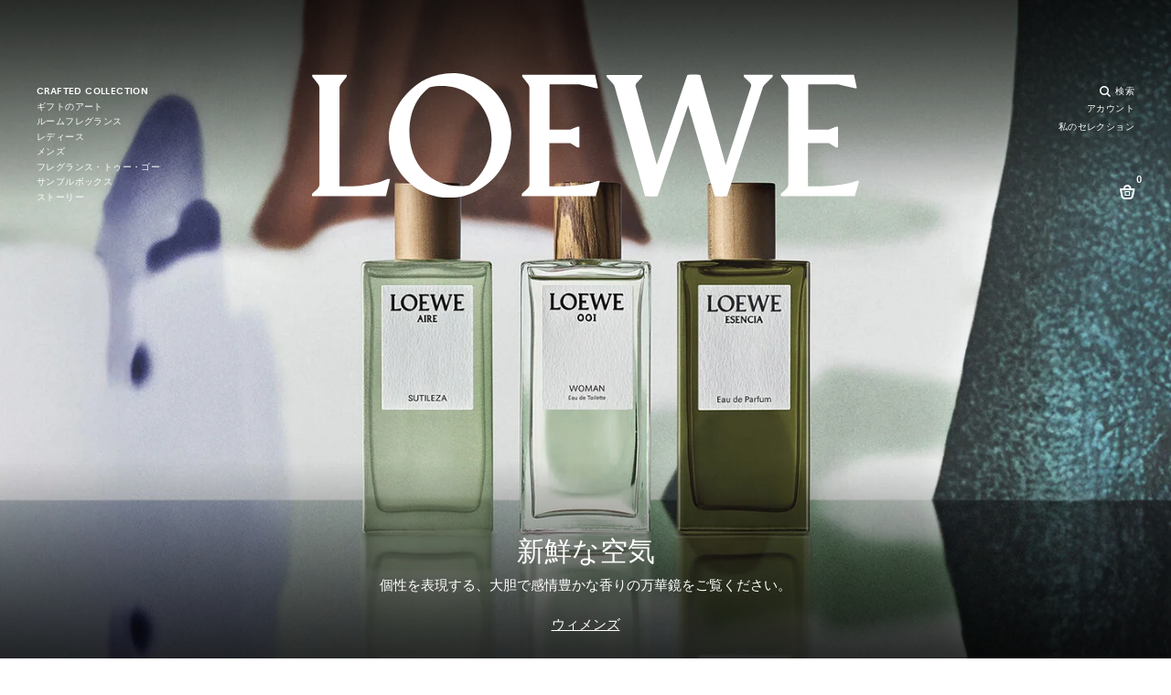

--- FILE ---
content_type: text/html;charset=UTF-8
request_url: https://www.perfumesloewe.com/int/ja_AU/
body_size: 32621
content:







<!DOCTYPE html>
<html lang="ja">
<head>


<link rel="dns-prefetch" href="https://www2.bglobale.com" />
<link rel="dns-prefetch" href="https://web.global-e.com" />
<link rel="dns-prefetch" href="https://player.freecaster.com" />
<link rel="dns-prefetch" href="https://fonts.googleapis.com/" />
<link rel="dns-prefetch" href="https://fonts.gstatic.com" />

<meta charset=UTF-8>

<meta http-equiv="x-ua-compatible" content="ie=edge">

<meta name="viewport" content="width=device-width, initial-scale=1">

<!-- Include OneTrust script -->







    <script src="https://cdn.cookielaw.org/scripttemplates/otSDKStub.js" data-document-language="true" type="text/javascript" charset="UTF-8" data-domain-script="356b1fb0-7a34-4ee1-b1d2-c62e79f6871f" ></script>




 <!-- Include ABtasty script -->
<script type="text/javascript" src="https://try.abtasty.com/28944ee31f7441b45e8315ef6456b8ba.js"></script>



 <!-- Include ABtasty script -->

    
        <link rel="alternate" hreflang="es-ES" href="https://www.perfumesloewe.com/es/es_ES/" />
    
        <link rel="alternate" hreflang="en-ES" href="https://www.perfumesloewe.com/es/en_ES/" />
    
        <link rel="alternate" hreflang="zh-ES" href="https://www.perfumesloewe.com/es/zh_ES/" />
    
        <link rel="alternate" hreflang="ja-ES" href="https://www.perfumesloewe.com/es/ja_ES/" />
    

    
        <link rel="alternate" hreflang="en-US" href="https://www.perfumesloewe.com/int/en_US/" />
    
        <link rel="alternate" hreflang="zh-BG" href="https://www.perfumesloewe.com/int/zh_BG/" />
    
        <link rel="alternate" hreflang="es-EE" href="https://www.perfumesloewe.com/int/es_EE/" />
    
        <link rel="alternate" hreflang="zh-JP" href="https://www.perfumesloewe.com/int/zh_JP/" />
    
        <link rel="alternate" hreflang="en-CZ" href="https://www.perfumesloewe.com/int/en_CZ/" />
    
        <link rel="alternate" hreflang="en-LI" href="https://www.perfumesloewe.com/int/en_LI/" />
    
        <link rel="alternate" hreflang="ja-HR" href="https://www.perfumesloewe.com/int/ja_HR/" />
    
        <link rel="alternate" hreflang="es-US" href="https://www.perfumesloewe.com/int/es_US/" />
    
        <link rel="alternate" hreflang="zh-RO" href="https://www.perfumesloewe.com/int/zh_RO/" />
    
        <link rel="alternate" hreflang="en-DE" href="https://www.perfumesloewe.com/int/en_DE/" />
    
        <link rel="alternate" hreflang="es-MX" href="https://www.perfumesloewe.com/int/es_MX/" />
    
        <link rel="alternate" hreflang="ja-HU" href="https://www.perfumesloewe.com/int/ja_HU/" />
    
        <link rel="alternate" hreflang="zh-BE" href="https://www.perfumesloewe.com/int/zh_BE/" />
    
        <link rel="alternate" hreflang="en-TW" href="https://www.perfumesloewe.com/int/en_TW/" />
    
        <link rel="alternate" hreflang="zh-AU" href="https://www.perfumesloewe.com/int/zh_AU/" />
    
        <link rel="alternate" hreflang="en-CL" href="https://www.perfumesloewe.com/int/en_CL/" />
    
        <link rel="alternate" hreflang="en-KR" href="https://www.perfumesloewe.com/int/en_KR/" />
    
        <link rel="alternate" hreflang="ja-PL" href="https://www.perfumesloewe.com/int/ja_PL/" />
    
        <link rel="alternate" hreflang="en-CO" href="https://www.perfumesloewe.com/int/en_CO/" />
    
        <link rel="alternate" hreflang="x-default" href="https://www.perfumesloewe.com/int/en_US/" />
    
        <link rel="alternate" hreflang="ja-PT" href="https://www.perfumesloewe.com/int/ja_PT/" />
    
        <link rel="alternate" hreflang="zh-AR" href="https://www.perfumesloewe.com/int/zh_AR/" />
    
        <link rel="alternate" hreflang="ja-HK" href="https://www.perfumesloewe.com/int/ja_HK/" />
    
        <link rel="alternate" hreflang="en-TH" href="https://www.perfumesloewe.com/int/en_TH/" />
    
        <link rel="alternate" hreflang="ja-PR" href="https://www.perfumesloewe.com/int/ja_PR/" />
    
        <link rel="alternate" hreflang="zh-AT" href="https://www.perfumesloewe.com/int/zh_AT/" />
    
        <link rel="alternate" hreflang="es-NO" href="https://www.perfumesloewe.com/int/es_NO/" />
    
        <link rel="alternate" hreflang="zh-IN" href="https://www.perfumesloewe.com/int/zh_IN/" />
    
        <link rel="alternate" hreflang="es-FI" href="https://www.perfumesloewe.com/int/es_FI/" />
    
        <link rel="alternate" hreflang="ja-IN" href="https://www.perfumesloewe.com/int/ja_IN/" />
    
        <link rel="alternate" hreflang="ja-IT" href="https://www.perfumesloewe.com/int/ja_IT/" />
    
        <link rel="alternate" hreflang="zh-IT" href="https://www.perfumesloewe.com/int/zh_IT/" />
    
        <link rel="alternate" hreflang="es-NL" href="https://www.perfumesloewe.com/int/es_NL/" />
    
        <link rel="alternate" hreflang="zh-IE" href="https://www.perfumesloewe.com/int/zh_IE/" />
    
        <link rel="alternate" hreflang="en-EE" href="https://www.perfumesloewe.com/int/en_EE/" />
    
        <link rel="alternate" hreflang="ja-AU" href="https://www.perfumesloewe.com/int/ja_AU/" />
    
        <link rel="alternate" hreflang="ja-AT" href="https://www.perfumesloewe.com/int/ja_AT/" />
    
        <link rel="alternate" hreflang="zh-IL" href="https://www.perfumesloewe.com/int/zh_IL/" />
    
        <link rel="alternate" hreflang="ja-AR" href="https://www.perfumesloewe.com/int/ja_AR/" />
    
        <link rel="alternate" hreflang="en-LV" href="https://www.perfumesloewe.com/int/en_LV/" />
    
        <link rel="alternate" hreflang="en-LU" href="https://www.perfumesloewe.com/int/en_LU/" />
    
        <link rel="alternate" hreflang="en-LT" href="https://www.perfumesloewe.com/int/en_LT/" />
    
        <link rel="alternate" hreflang="en-DK" href="https://www.perfumesloewe.com/int/en_DK/" />
    
        <link rel="alternate" hreflang="ja-IE" href="https://www.perfumesloewe.com/int/ja_IE/" />
    
        <link rel="alternate" hreflang="es-MY" href="https://www.perfumesloewe.com/int/es_MY/" />
    
        <link rel="alternate" hreflang="zh-HU" href="https://www.perfumesloewe.com/int/zh_HU/" />
    
        <link rel="alternate" hreflang="ja-IL" href="https://www.perfumesloewe.com/int/ja_IL/" />
    
        <link rel="alternate" hreflang="zh-PT" href="https://www.perfumesloewe.com/int/zh_PT/" />
    
        <link rel="alternate" hreflang="ja-JP" href="https://www.perfumesloewe.com/int/ja_JP/" />
    
        <link rel="alternate" hreflang="ja-BG" href="https://www.perfumesloewe.com/int/ja_BG/" />
    
        <link rel="alternate" hreflang="en-RO" href="https://www.perfumesloewe.com/int/en_RO/" />
    
        <link rel="alternate" hreflang="zh-HR" href="https://www.perfumesloewe.com/int/zh_HR/" />
    
        <link rel="alternate" hreflang="es-CA" href="https://www.perfumesloewe.com/int/es_CA/" />
    
        <link rel="alternate" hreflang="zh-PL" href="https://www.perfumesloewe.com/int/zh_PL/" />
    
        <link rel="alternate" hreflang="ja-BR" href="https://www.perfumesloewe.com/int/ja_BR/" />
    
        <link rel="alternate" hreflang="es-CL" href="https://www.perfumesloewe.com/int/es_CL/" />
    
        <link rel="alternate" hreflang="en-JP" href="https://www.perfumesloewe.com/int/en_JP/" />
    
        <link rel="alternate" hreflang="ja-SG" href="https://www.perfumesloewe.com/int/ja_SG/" />
    
        <link rel="alternate" hreflang="es-CH" href="https://www.perfumesloewe.com/int/es_CH/" />
    
        <link rel="alternate" hreflang="en-BG" href="https://www.perfumesloewe.com/int/en_BG/" />
    
        <link rel="alternate" hreflang="zh-PR" href="https://www.perfumesloewe.com/int/zh_PR/" />
    
        <link rel="alternate" hreflang="ja-SE" href="https://www.perfumesloewe.com/int/ja_SE/" />
    
        <link rel="alternate" hreflang="es-KR" href="https://www.perfumesloewe.com/int/es_KR/" />
    
        <link rel="alternate" hreflang="zh-HK" href="https://www.perfumesloewe.com/int/zh_HK/" />
    
        <link rel="alternate" hreflang="en-BE" href="https://www.perfumesloewe.com/int/en_BE/" />
    
        <link rel="alternate" hreflang="es-BR" href="https://www.perfumesloewe.com/int/es_BR/" />
    
        <link rel="alternate" hreflang="es-SE" href="https://www.perfumesloewe.com/int/es_SE/" />
    
        <link rel="alternate" hreflang="en-IT" href="https://www.perfumesloewe.com/int/en_IT/" />
    
        <link rel="alternate" hreflang="en-AR" href="https://www.perfumesloewe.com/int/en_AR/" />
    
        <link rel="alternate" hreflang="es-SK" href="https://www.perfumesloewe.com/int/es_SK/" />
    
        <link rel="alternate" hreflang="ja-RO" href="https://www.perfumesloewe.com/int/ja_RO/" />
    
        <link rel="alternate" hreflang="ja-BE" href="https://www.perfumesloewe.com/int/ja_BE/" />
    
        <link rel="alternate" hreflang="es-SG" href="https://www.perfumesloewe.com/int/es_SG/" />
    
        <link rel="alternate" hreflang="en-AU" href="https://www.perfumesloewe.com/int/en_AU/" />
    
        <link rel="alternate" hreflang="en-AT" href="https://www.perfumesloewe.com/int/en_AT/" />
    
        <link rel="alternate" hreflang="es-SI" href="https://www.perfumesloewe.com/int/es_SI/" />
    
        <link rel="alternate" hreflang="es-DE" href="https://www.perfumesloewe.com/int/es_DE/" />
    
        <link rel="alternate" hreflang="ja-KR" href="https://www.perfumesloewe.com/int/ja_KR/" />
    
        <link rel="alternate" hreflang="en-SK" href="https://www.perfumesloewe.com/int/en_SK/" />
    
        <link rel="alternate" hreflang="es-TW" href="https://www.perfumesloewe.com/int/es_TW/" />
    
        <link rel="alternate" hreflang="ja-CH" href="https://www.perfumesloewe.com/int/ja_CH/" />
    
        <link rel="alternate" hreflang="en-CA" href="https://www.perfumesloewe.com/int/en_CA/" />
    
        <link rel="alternate" hreflang="ja-CO" href="https://www.perfumesloewe.com/int/ja_CO/" />
    
        <link rel="alternate" hreflang="es-LI" href="https://www.perfumesloewe.com/int/es_LI/" />
    
        <link rel="alternate" hreflang="ja-CL" href="https://www.perfumesloewe.com/int/ja_CL/" />
    
        <link rel="alternate" hreflang="es-LU" href="https://www.perfumesloewe.com/int/es_LU/" />
    
        <link rel="alternate" hreflang="es-LT" href="https://www.perfumesloewe.com/int/es_LT/" />
    
        <link rel="alternate" hreflang="es-LV" href="https://www.perfumesloewe.com/int/es_LV/" />
    
        <link rel="alternate" hreflang="ja-TH" href="https://www.perfumesloewe.com/int/ja_TH/" />
    
        <link rel="alternate" hreflang="en-CH" href="https://www.perfumesloewe.com/int/en_CH/" />
    
        <link rel="alternate" hreflang="es-DK" href="https://www.perfumesloewe.com/int/es_DK/" />
    
        <link rel="alternate" hreflang="ja-SK" href="https://www.perfumesloewe.com/int/ja_SK/" />
    
        <link rel="alternate" hreflang="ja-SI" href="https://www.perfumesloewe.com/int/ja_SI/" />
    
        <link rel="alternate" hreflang="es-CO" href="https://www.perfumesloewe.com/int/es_CO/" />
    
        <link rel="alternate" hreflang="zh-GB" href="https://www.perfumesloewe.com/int/zh_GB/" />
    
        <link rel="alternate" hreflang="zh-FR" href="https://www.perfumesloewe.com/int/zh_FR/" />
    
        <link rel="alternate" hreflang="en-SE" href="https://www.perfumesloewe.com/int/en_SE/" />
    
        <link rel="alternate" hreflang="en-BR" href="https://www.perfumesloewe.com/int/en_BR/" />
    
        <link rel="alternate" hreflang="ja-CA" href="https://www.perfumesloewe.com/int/ja_CA/" />
    
        <link rel="alternate" hreflang="en-SI" href="https://www.perfumesloewe.com/int/en_SI/" />
    
        <link rel="alternate" hreflang="es-TH" href="https://www.perfumesloewe.com/int/es_TH/" />
    
        <link rel="alternate" hreflang="en-SG" href="https://www.perfumesloewe.com/int/en_SG/" />
    
        <link rel="alternate" hreflang="es-CZ" href="https://www.perfumesloewe.com/int/es_CZ/" />
    
        <link rel="alternate" hreflang="ja-LT" href="https://www.perfumesloewe.com/int/ja_LT/" />
    
        <link rel="alternate" hreflang="ja-DK" href="https://www.perfumesloewe.com/int/ja_DK/" />
    
        <link rel="alternate" hreflang="es-IL" href="https://www.perfumesloewe.com/int/es_IL/" />
    
        <link rel="alternate" hreflang="es-IE" href="https://www.perfumesloewe.com/int/es_IE/" />
    
        <link rel="alternate" hreflang="en-PL" href="https://www.perfumesloewe.com/int/en_PL/" />
    
        <link rel="alternate" hreflang="ja-LV" href="https://www.perfumesloewe.com/int/ja_LV/" />
    
        <link rel="alternate" hreflang="ja-LU" href="https://www.perfumesloewe.com/int/ja_LU/" />
    
        <link rel="alternate" hreflang="en-PR" href="https://www.perfumesloewe.com/int/en_PR/" />
    
        <link rel="alternate" hreflang="zh-NL" href="https://www.perfumesloewe.com/int/zh_NL/" />
    
        <link rel="alternate" hreflang="es-IT" href="https://www.perfumesloewe.com/int/es_IT/" />
    
        <link rel="alternate" hreflang="es-IN" href="https://www.perfumesloewe.com/int/es_IN/" />
    
        <link rel="alternate" hreflang="zh-NO" href="https://www.perfumesloewe.com/int/zh_NO/" />
    
        <link rel="alternate" hreflang="en-PT" href="https://www.perfumesloewe.com/int/en_PT/" />
    
        <link rel="alternate" hreflang="zh-FI" href="https://www.perfumesloewe.com/int/zh_FI/" />
    
        <link rel="alternate" hreflang="en-HK" href="https://www.perfumesloewe.com/int/en_HK/" />
    
        <link rel="alternate" hreflang="ja-CZ" href="https://www.perfumesloewe.com/int/ja_CZ/" />
    
        <link rel="alternate" hreflang="es-HU" href="https://www.perfumesloewe.com/int/es_HU/" />
    
        <link rel="alternate" hreflang="zh-MY" href="https://www.perfumesloewe.com/int/zh_MY/" />
    
        <link rel="alternate" hreflang="ja-LI" href="https://www.perfumesloewe.com/int/ja_LI/" />
    
        <link rel="alternate" hreflang="ja-TW" href="https://www.perfumesloewe.com/int/ja_TW/" />
    
        <link rel="alternate" hreflang="ja-DE" href="https://www.perfumesloewe.com/int/ja_DE/" />
    
        <link rel="alternate" hreflang="es-BE" href="https://www.perfumesloewe.com/int/es_BE/" />
    
        <link rel="alternate" hreflang="ja-MY" href="https://www.perfumesloewe.com/int/ja_MY/" />
    
        <link rel="alternate" hreflang="es-RO" href="https://www.perfumesloewe.com/int/es_RO/" />
    
        <link rel="alternate" hreflang="ja-MX" href="https://www.perfumesloewe.com/int/ja_MX/" />
    
        <link rel="alternate" hreflang="en-IE" href="https://www.perfumesloewe.com/int/en_IE/" />
    
        <link rel="alternate" hreflang="zh-MX" href="https://www.perfumesloewe.com/int/zh_MX/" />
    
        <link rel="alternate" hreflang="zh-US" href="https://www.perfumesloewe.com/int/zh_US/" />
    
        <link rel="alternate" hreflang="zh-EE" href="https://www.perfumesloewe.com/int/zh_EE/" />
    
        <link rel="alternate" hreflang="es-BG" href="https://www.perfumesloewe.com/int/es_BG/" />
    
        <link rel="alternate" hreflang="en-IN" href="https://www.perfumesloewe.com/int/en_IN/" />
    
        <link rel="alternate" hreflang="en-IL" href="https://www.perfumesloewe.com/int/en_IL/" />
    
        <link rel="alternate" hreflang="es-JP" href="https://www.perfumesloewe.com/int/es_JP/" />
    
        <link rel="alternate" hreflang="en-HR" href="https://www.perfumesloewe.com/int/en_HR/" />
    
        <link rel="alternate" hreflang="es-AR" href="https://www.perfumesloewe.com/int/es_AR/" />
    
        <link rel="alternate" hreflang="es-AT" href="https://www.perfumesloewe.com/int/es_AT/" />
    
        <link rel="alternate" hreflang="en-HU" href="https://www.perfumesloewe.com/int/en_HU/" />
    
        <link rel="alternate" hreflang="ja-EE" href="https://www.perfumesloewe.com/int/ja_EE/" />
    
        <link rel="alternate" hreflang="ja-US" href="https://www.perfumesloewe.com/int/ja_US/" />
    
        <link rel="alternate" hreflang="es-AU" href="https://www.perfumesloewe.com/int/es_AU/" />
    
        <link rel="alternate" hreflang="zh-DK" href="https://www.perfumesloewe.com/int/zh_DK/" />
    
        <link rel="alternate" hreflang="zh-LT" href="https://www.perfumesloewe.com/int/zh_LT/" />
    
        <link rel="alternate" hreflang="en-NL" href="https://www.perfumesloewe.com/int/en_NL/" />
    
        <link rel="alternate" hreflang="ja-FR" href="https://www.perfumesloewe.com/int/ja_FR/" />
    
        <link rel="alternate" hreflang="zh-LU" href="https://www.perfumesloewe.com/int/zh_LU/" />
    
        <link rel="alternate" hreflang="zh-LV" href="https://www.perfumesloewe.com/int/zh_LV/" />
    
        <link rel="alternate" hreflang="zh-LI" href="https://www.perfumesloewe.com/int/zh_LI/" />
    
        <link rel="alternate" hreflang="en-NO" href="https://www.perfumesloewe.com/int/en_NO/" />
    
        <link rel="alternate" hreflang="zh-DE" href="https://www.perfumesloewe.com/int/zh_DE/" />
    
        <link rel="alternate" hreflang="zh-TW" href="https://www.perfumesloewe.com/int/zh_TW/" />
    
        <link rel="alternate" hreflang="en-FI" href="https://www.perfumesloewe.com/int/en_FI/" />
    
        <link rel="alternate" hreflang="zh-TH" href="https://www.perfumesloewe.com/int/zh_TH/" />
    
        <link rel="alternate" hreflang="zh-CZ" href="https://www.perfumesloewe.com/int/zh_CZ/" />
    
        <link rel="alternate" hreflang="es-FR" href="https://www.perfumesloewe.com/int/es_FR/" />
    
        <link rel="alternate" hreflang="en-MY" href="https://www.perfumesloewe.com/int/en_MY/" />
    
        <link rel="alternate" hreflang="en-MX" href="https://www.perfumesloewe.com/int/en_MX/" />
    
        <link rel="alternate" hreflang="zh-CO" href="https://www.perfumesloewe.com/int/zh_CO/" />
    
        <link rel="alternate" hreflang="ja-NL" href="https://www.perfumesloewe.com/int/ja_NL/" />
    
        <link rel="alternate" hreflang="es-GB" href="https://www.perfumesloewe.com/int/es_GB/" />
    
        <link rel="alternate" hreflang="ja-FI" href="https://www.perfumesloewe.com/int/ja_FI/" />
    
        <link rel="alternate" hreflang="ja-NO" href="https://www.perfumesloewe.com/int/ja_NO/" />
    
        <link rel="alternate" hreflang="zh-CH" href="https://www.perfumesloewe.com/int/zh_CH/" />
    
        <link rel="alternate" hreflang="es-HK" href="https://www.perfumesloewe.com/int/es_HK/" />
    
        <link rel="alternate" hreflang="zh-KR" href="https://www.perfumesloewe.com/int/zh_KR/" />
    
        <link rel="alternate" hreflang="es-PR" href="https://www.perfumesloewe.com/int/es_PR/" />
    
        <link rel="alternate" hreflang="zh-CL" href="https://www.perfumesloewe.com/int/zh_CL/" />
    
        <link rel="alternate" hreflang="es-PL" href="https://www.perfumesloewe.com/int/es_PL/" />
    
        <link rel="alternate" hreflang="en-GB" href="https://www.perfumesloewe.com/int/en_GB/" />
    
        <link rel="alternate" hreflang="zh-CA" href="https://www.perfumesloewe.com/int/zh_CA/" />
    
        <link rel="alternate" hreflang="es-HR" href="https://www.perfumesloewe.com/int/es_HR/" />
    
        <link rel="alternate" hreflang="es-PT" href="https://www.perfumesloewe.com/int/es_PT/" />
    
        <link rel="alternate" hreflang="zh-SG" href="https://www.perfumesloewe.com/int/zh_SG/" />
    
        <link rel="alternate" hreflang="zh-SI" href="https://www.perfumesloewe.com/int/zh_SI/" />
    
        <link rel="alternate" hreflang="zh-SK" href="https://www.perfumesloewe.com/int/zh_SK/" />
    
        <link rel="alternate" hreflang="ja-GB" href="https://www.perfumesloewe.com/int/ja_GB/" />
    
        <link rel="alternate" hreflang="en-FR" href="https://www.perfumesloewe.com/int/en_FR/" />
    
        <link rel="alternate" hreflang="zh-BR" href="https://www.perfumesloewe.com/int/zh_BR/" />
    
        <link rel="alternate" hreflang="zh-SE" href="https://www.perfumesloewe.com/int/zh_SE/" />
    





    
    
        <title>
            ロエベ パルファム | 色・香り・エモーション
        </title>
    

    
    


    <meta name="description" content="エア、アグア、ソロなどの象徴的な香水をチェックしたり、最新のホームコレクションやキャンドルをお楽しみください。15,000 &yen;以上のご注文で送料無料。23,540 &yen;以上のご購入で無料ギフトをプレゼント。"/>
    <meta name="keywords" content="LOEWE"/>

    <meta property="og:title" content="ロエベ パルファム | 色・香り・エモーション" />
<meta property="og:type" content="website" />
<meta property="og:url" content="https://www.perfumesloewe.com/int/ja_AU/" />
<meta property="og:image" content="null"/>
<meta property="og:image:type" content="image/jpeg" />
<meta property="og:description" content="エア、アグア、ソロなどの象徴的な香水をチェックしたり、最新のホームコレクションやキャンドルをお楽しみください。15,000 &yen;以上のご注文で送料無料。23,540 &yen;以上のご購入で無料ギフトをプレゼント。"/>
    
        <link rel="canonical" href="https://www.perfumesloewe.com/int/ja_AU/"/>
    
    
    



<link rel="preconnect" href="https://player.freecaster.com" />
<link rel="preconnect" href="https://www2.bglobale.com" />
<link rel="preconnect" href="https://web.global-e.com" />

<link rel="preload" as="image" href="/on/demandware.static/Sites-LOEWE_XBORDER-Site/-/default/dwab388027/images/loewe-perfumes-logo.svg" />
<link rel="preload" as="script" href="https://www2.bglobale.com/merchant/clientsdk/856?v=2.1.4" />
<link rel="preload" as="script" href="https://web.global-e.com/scripts/merchants/globale.merchant.client.mobileJS.js?v=2.1.4" />
<link rel="preload" as="style" href="/on/demandware.static/Sites-LOEWE_XBORDER-Site/-/ja_AU/v1769086745122/fontsicons/fonts/fonts.css" onload="this.rel='stylesheet'" />


<link rel="icon" href="https://www.perfumesloewe.com/favicon.ico" />
<link rel="shortcut icon" type="image/png" href="/on/demandware.static/Sites-LOEWE_XBORDER-Site/-/default/dwf5f34a49/images/favicons/lw-favicon-196x196.png" sizes="196x196" />
<link rel="shortcut icon" type="image/png" href="/on/demandware.static/Sites-LOEWE_XBORDER-Site/-/default/dw598e5373/images/favicons/lw-favicon-96x96.png" sizes="96x96" />
<link rel="shortcut icon" type="image/png" href="/on/demandware.static/Sites-LOEWE_XBORDER-Site/-/default/dw25d26ec5/images/favicons/lw-favicon-32x32.png" sizes="32x32" />
<link rel="shortcut icon" type="image/png" href="/on/demandware.static/Sites-LOEWE_XBORDER-Site/-/default/dw9f2bb161/images/favicons/lw-favicon-16x16.png" sizes="16x16" />
<link rel="shortcut icon" type="image/png" href="/on/demandware.static/Sites-LOEWE_XBORDER-Site/-/default/dwf67841e6/images/favicons/lw-favicon-128.png" sizes="128x128" />
<link rel="shortcut icon" type="image/x-icon" href="/on/demandware.static/Sites-LOEWE_XBORDER-Site/-/default/dwe5a57903/images/favicons/lw-favicon-48x48.ico" sizes="48x48"/>
<link rel="shortcut icon" type="image/x-icon" href="/on/demandware.static/Sites-LOEWE_XBORDER-Site/-/default/dw1994c6f6/images/favicons/lw-favicon-32x32.ico" sizes="32x32"/>
<link rel="shortcut icon" type="image/x-icon" href="/on/demandware.static/Sites-LOEWE_XBORDER-Site/-/default/dw69225381/images/favicons/lw-favicon-16x16.ico" sizes="16x16"/>

<link rel="stylesheet" href="/on/demandware.static/Sites-LOEWE_XBORDER-Site/-/ja_AU/v1769086745122/css/global.css" />
<link rel="preconnect" href="https://fonts.gstatic.com" crossorigin>
<link rel='preload' as="style" href='https://fonts.googleapis.com/css?family=Dosis&subset=latin-ext'>


    <link rel="stylesheet" href="/on/demandware.static/Sites-LOEWE_XBORDER-Site/-/ja_AU/v1769086745122/css/homePage.css"  />

    <link rel="stylesheet" href="/on/demandware.static/Sites-LOEWE_XBORDER-Site/-/ja_AU/v1769086745122/css/experience/components/commerceAssets/imageAndLink.css"  />

    <link rel="stylesheet" href="/on/demandware.static/Sites-LOEWE_XBORDER-Site/-/ja_AU/v1769086745122/css/experience/components/commerceAssets/captionText.css"  />

    <link rel="stylesheet" href="/on/demandware.static/Sites-LOEWE_XBORDER-Site/-/ja_AU/v1769086745122/css/experience/components/commerceLayouts/productWall.css"  />

    <link rel="stylesheet" href="/on/demandware.static/Sites-LOEWE_XBORDER-Site/-/ja_AU/v1769086745122/css/experience/components/commerceAssets/productTile.css"  />








    <script src="https://player.freecaster.com/freecaster/stable/fcplayer.js"></script>






    <script src="https://js-cdn.dynatrace.com/jstag/15a8a271790/bf39425mro/b46269376a6a307e_complete.js" crossorigin="anonymous">
</script>


    <meta name="google-site-verification" content="UAh0bDUHCeHEFgJh4c3QJA3_ooTcUythNTd_kCMngI8" />


<style>
#FreeShippingBanner, .header-promotion {
    position: absolute;
    z-index: 1000;
    width: 100%;
    font-family: inherit;
    direction: ltr;
    background: #333333;
    color: #fff;
    text-align: center;
    direction: ltr; }
  @media (max-width: 1023.98px) {
    #FreeShippingBanner, .header-promotion {
      display: flex;
      align-items: center;
      justify-content: center;
      height: 2.625rem;
      font-size: 0.875rem;
      left: 0;
      right: 0
    }
    }
</style>


<!-- Include GTM head -->


    

    <!-- Google Tag Manager -->
    <script>
(function(w,d,s,l,i){w[l]=w[l]||[];w[l].push({'gtm.start':
  new Date().getTime(),event:'gtm.js'});var f=d.getElementsByTagName(s)[0],
  j=d.createElement(s),dl=l!='dataLayer'?'&l='+l:'';j.async=true;j.src=
  'https://www.googletagmanager.com/gtm.js?id='+i+dl;f.parentNode.insertBefore(j,f);
  })(window,document,'script','dataLayer','GTM-N8NWP4');
    </script>
    <!-- End Google Tag Manager -->



<!-- Include GTM head -->
<!--[if gt IE 9]><!-->
<script src="https://code.jquery.com/jquery-3.7.1.min.js" integrity="sha256-/JqT3SQfawRcv/BIHPThkBvs0OEvtFFmqPF/lYI/Cxo=" crossorigin="anonymous"></script>

<script defer="defer" src="/on/demandware.static/Sites-LOEWE_XBORDER-Site/-/ja_AU/v1769086745122/js/vendors.js"></script>
<script defer="defer" src="/on/demandware.static/Sites-LOEWE_XBORDER-Site/-/ja_AU/v1769086745122/js/main.js"></script>


    
        <script defer="defer" src="/on/demandware.static/Sites-LOEWE_XBORDER-Site/-/ja_AU/v1769086745122/js/homePage.js"></script>
    

    
        <script defer="defer" src="/on/demandware.static/Sites-LOEWE_XBORDER-Site/-/ja_AU/v1769086745122/js/productWall.js"></script>
    

    
        <script defer="defer" src="/on/demandware.static/Sites-LOEWE_XBORDER-Site/-/ja_AU/v1769086745122/js/slideHome.js"></script>
    

    
        <script defer="defer" src="/on/demandware.static/Sites-LOEWE_XBORDER-Site/-/ja_AU/v1769086745122/js/giftset.js"></script>
    

    
        <script defer="defer" src="/on/demandware.static/Sites-LOEWE_XBORDER-Site/-/ja_AU/v1769086745122/js/ads.js"></script>
    

    
        <script defer="defer" src="/on/demandware.static/Sites-LOEWE_XBORDER-Site/-/ja_AU/v1769086745122/js/dataLayer.js"></script>
    


<!--<![endif]-->

<link rel="canonical" href="https://www.perfumesloewe.com/int/ja_AU/"/>

<script type="text/javascript">//<!--
/* <![CDATA[ (head-active_data.js) */
var dw = (window.dw || {});
dw.ac = {
    _analytics: null,
    _events: [],
    _category: "",
    _searchData: "",
    _anact: "",
    _anact_nohit_tag: "",
    _analytics_enabled: "true",
    _timeZone: "Etc/UTC",
    _capture: function(configs) {
        if (Object.prototype.toString.call(configs) === "[object Array]") {
            configs.forEach(captureObject);
            return;
        }
        dw.ac._events.push(configs);
    },
	capture: function() { 
		dw.ac._capture(arguments);
		// send to CQ as well:
		if (window.CQuotient) {
			window.CQuotient.trackEventsFromAC(arguments);
		}
	},
    EV_PRD_SEARCHHIT: "searchhit",
    EV_PRD_DETAIL: "detail",
    EV_PRD_RECOMMENDATION: "recommendation",
    EV_PRD_SETPRODUCT: "setproduct",
    applyContext: function(context) {
        if (typeof context === "object" && context.hasOwnProperty("category")) {
        	dw.ac._category = context.category;
        }
        if (typeof context === "object" && context.hasOwnProperty("searchData")) {
        	dw.ac._searchData = context.searchData;
        }
    },
    setDWAnalytics: function(analytics) {
        dw.ac._analytics = analytics;
    },
    eventsIsEmpty: function() {
        return 0 == dw.ac._events.length;
    }
};
/* ]]> */
// -->
</script>
<script type="text/javascript">//<!--
/* <![CDATA[ (head-cquotient.js) */
var CQuotient = window.CQuotient = {};
CQuotient.clientId = 'bdwf-LOEWE_XBORDER';
CQuotient.realm = 'BDWF';
CQuotient.siteId = 'LOEWE_XBORDER';
CQuotient.instanceType = 'prd';
CQuotient.locale = 'ja_AU';
CQuotient.fbPixelId = '__UNKNOWN__';
CQuotient.activities = [];
CQuotient.cqcid='';
CQuotient.cquid='';
CQuotient.cqeid='';
CQuotient.cqlid='';
CQuotient.apiHost='api.cquotient.com';
/* Turn this on to test against Staging Einstein */
/* CQuotient.useTest= true; */
CQuotient.useTest = ('true' === 'false');
CQuotient.initFromCookies = function () {
	var ca = document.cookie.split(';');
	for(var i=0;i < ca.length;i++) {
	  var c = ca[i];
	  while (c.charAt(0)==' ') c = c.substring(1,c.length);
	  if (c.indexOf('cqcid=') == 0) {
		CQuotient.cqcid=c.substring('cqcid='.length,c.length);
	  } else if (c.indexOf('cquid=') == 0) {
		  var value = c.substring('cquid='.length,c.length);
		  if (value) {
		  	var split_value = value.split("|", 3);
		  	if (split_value.length > 0) {
			  CQuotient.cquid=split_value[0];
		  	}
		  	if (split_value.length > 1) {
			  CQuotient.cqeid=split_value[1];
		  	}
		  	if (split_value.length > 2) {
			  CQuotient.cqlid=split_value[2];
		  	}
		  }
	  }
	}
}
CQuotient.getCQCookieId = function () {
	if(window.CQuotient.cqcid == '')
		window.CQuotient.initFromCookies();
	return window.CQuotient.cqcid;
};
CQuotient.getCQUserId = function () {
	if(window.CQuotient.cquid == '')
		window.CQuotient.initFromCookies();
	return window.CQuotient.cquid;
};
CQuotient.getCQHashedEmail = function () {
	if(window.CQuotient.cqeid == '')
		window.CQuotient.initFromCookies();
	return window.CQuotient.cqeid;
};
CQuotient.getCQHashedLogin = function () {
	if(window.CQuotient.cqlid == '')
		window.CQuotient.initFromCookies();
	return window.CQuotient.cqlid;
};
CQuotient.trackEventsFromAC = function (/* Object or Array */ events) {
try {
	if (Object.prototype.toString.call(events) === "[object Array]") {
		events.forEach(_trackASingleCQEvent);
	} else {
		CQuotient._trackASingleCQEvent(events);
	}
} catch(err) {}
};
CQuotient._trackASingleCQEvent = function ( /* Object */ event) {
	if (event && event.id) {
		if (event.type === dw.ac.EV_PRD_DETAIL) {
			CQuotient.trackViewProduct( {id:'', alt_id: event.id, type: 'raw_sku'} );
		} // not handling the other dw.ac.* events currently
	}
};
CQuotient.trackViewProduct = function(/* Object */ cqParamData){
	var cq_params = {};
	cq_params.cookieId = CQuotient.getCQCookieId();
	cq_params.userId = CQuotient.getCQUserId();
	cq_params.emailId = CQuotient.getCQHashedEmail();
	cq_params.loginId = CQuotient.getCQHashedLogin();
	cq_params.product = cqParamData.product;
	cq_params.realm = cqParamData.realm;
	cq_params.siteId = cqParamData.siteId;
	cq_params.instanceType = cqParamData.instanceType;
	cq_params.locale = CQuotient.locale;
	
	if(CQuotient.sendActivity) {
		CQuotient.sendActivity(CQuotient.clientId, 'viewProduct', cq_params);
	} else {
		CQuotient.activities.push({activityType: 'viewProduct', parameters: cq_params});
	}
};
/* ]]> */
// -->
</script>


    <script type="application/ld+json">
        {"@context":"https://schema.org","@type":"Organization","image":"https://www.perfumesloewe.com/on/demandware.static/-/Library-Sites-LoeweSharedLibrary/default/dw8cbb5cc4/HomePageLogo/loewe_perfumes_our_stores_nanjing.jpg","url":" https://www.perfumesloewe.com/int/en_US/","sameAs":["https://www.perfumesloewe.com/int/en_US/","https://www.perfumesloewe.com/es/es_ES/","https://www.instagram.com/loewe_perfumes/"],"logo":"https://www.perfumesloewe.com/on/demandware.static/-/Library-Sites-LoeweSharedLibrary/default/dwbd103907/HomePageLogo/loewe_anagrama_web.png","name":"LOEWE Perfumes","description":"Luxury Scents crafted with emotion, iconic fragrances not only for men and for women but also for their homes","email":"eshoploewe@perfumesloewe.com","telephone":" ","address":{"@type":"PostalAddress","streetAddress":"Isla de Java 33","addressLocality":"Madrid","addressCountry":"ES","addressRegion":"Madrid","postalCode":"28034"},"vatID":"ESA79287124"}
    </script>




</head>
<body>

<!-- Include GTM body -->


    <!-- Google Tag Manager (noscript) -->
    <noscript><iframe src='https://www.googletagmanager.com/ns.html?id=GTM-N8NWP4' height="0" width="0" style="display:none;visibility:hidden"></iframe></noscript>
    <!-- End Google Tag Manager (noscript) -->

    

    
    <div id='gtmData' class='hidden'
        
            data-currency='{"currencyCode":"USD"}'
            
                data-list='{&quot;type&quot;:&quot;Home&quot;,&quot;name&quot;:&quot;Home&quot;}'
            
            
                data-content='{&quot;category&quot;:&quot;&quot;,&quot;contenthierachy&quot;:[&quot;home&quot;],&quot;country&quot;:&quot;AU&quot;,&quot;date&quot;:&quot;2026/02/02&quot;,&quot;asset&quot;:&quot;perfumesloewe&quot;,&quot;host&quot;:&quot;www.perfumesloewe.com&quot;,&quot;keyword&quot;:&quot;&quot;,&quot;language&quot;:&quot;日本語&quot;,&quot;mode&quot;:&quot;&quot;,&quot;pagetype&quot;:&quot;Home&quot;,&quot;pagename&quot;:&quot;perfumesloewe/home&quot;,&quot;referrer&quot;:null,&quot;subcategory1&quot;:&quot;&quot;,&quot;subcategory2&quot;:&quot;&quot;,&quot;subcategory3&quot;:&quot;&quot;,&quot;subcategory4&quot;:&quot;&quot;,&quot;time&quot;:&quot;01:29:00.598&quot;,&quot;url&quot;:&quot;https://www.perfumesloewe.com/on/demandware.servlet/Sites-LOEWE_XBORDER-Site/ja_AU/__SYSTEM__Page-Render?cid=PD_HomePage&amp;params=%7b%22custom%22%3a%22%7b%5c%22action%5c%22%3a%5c%22Home-Show%5c%22%2c%5c%22queryString%5c%22%3a%5c%22%5c%22%2c%5c%22locale%5c%22%3a%5c%22ja_AU%5c%22%2c%5c%22tracking_consent%5c%22%3anull%2c%5c%22csrf%5c%22%3a%7b%5c%22tokenName%5c%22%3a%5c%22csrf_token%5c%22%2c%5c%22token%5c%22%3a%5c%22RDf3bNzI8981SjATDES1bHOiDnbCx4SQhtTFAplqf7mftf2Rvaqwr8ViX1m8K_I_2lT_-fnceFc58doeJz66FYAAxT3EruZpvjChHq_dlIZf7Fu7FYmW4ddU4q4MzJIWtxYjXxH0-JoxQaPDx93_-ly0RbjBnsNUeeRv0D5SJXazYKTMZhU%3d%5c%22%7d%2c%5c%22canonicalUrl%5c%22%3a%7b%7d%2c%5c%22CurrentPageMetaData%5c%22%3a%7b%5c%22title%5c%22%3a%5c%22%e3%83%ad%e3%82%a8%e3%83%99%20%e3%83%91%e3%83%ab%e3%83%95%e3%82%a1%e3%83%a0%20%7c%20%e8%89%b2%e3%83%bb%e9%a6%99%e3%82%8a%e3%83%bb%e3%82%a8%e3%83%a2%e3%83%bc%e3%82%b7%e3%83%a7%e3%83%b3%5c%22%2c%5c%22description%5c%22%3a%5c%22%e3%82%a8%e3%82%a2%e3%80%81%e3%82%a2%e3%82%b0%e3%82%a2%e3%80%81%e3%82%bd%e3%83%ad%e3%81%aa%e3%81%a9%e3%81%ae%e8%b1%a1%e5%be%b4%e7%9a%84%e3%81%aa%e9%a6%99%e6%b0%b4%e3%82%92%e3%83%81%e3%82%a7%e3%83%83%e3%82%af%e3%81%97%e3%81%9f%e3%82%8a%e3%80%81%e6%9c%80%e6%96%b0%e3%81%ae%e3%83%9b%e3%83%bc%e3%83%a0%e3%82%b3%e3%83%ac%e3%82%af%e3%82%b7%e3%83%a7%e3%83%b3%e3%82%84%e3%82%ad%e3%83%a3%e3%83%b3%e3%83%89%e3%83%ab%e3%82%92%e3%81%8a%e6%a5%bd%e3%81%97%e3%81%bf%e3%81%8f%e3%81%a0%e3%81%95%e3%81%84%e3%80%82%5c%22%2c%5c%22keywords%5c%22%3a%5c%22%5c%22%2c%5c%22pageMetaTags%5c%22%3a%5b%7b%7d%5d%7d%2c%5c%22isHomePage%5c%22%3atrue%2c%5c%22schemaData%5c%22%3a%7b%5c%22%40context%5c%22%3a%5c%22https%3a%2f%2fschema%2eorg%5c%22%2c%5c%22%40type%5c%22%3a%5c%22Organization%5c%22%2c%5c%22image%5c%22%3a%5c%22https%3a%2f%2fwww%2eperfumesloewe%2ecom%2fon%2fdemandware%2estatic%2f-%2fLibrary-Sites-LoeweSharedLibrary%2fdefault%2fdw8cbb5cc4%2fHomePageLogo%2floewe_perfumes_our_stores_nanjing%2ejpg%5c%22%2c%5c%22url%5c%22%3a%5c%22%20https%3a%2f%2fwww%2eperfumesloewe%2ecom%2fint%2fen_US%2f%5c%22%2c%5c%22sameAs%5c%22%3a%5b%5c%22https%3a%2f%2fwww%2eperfumesloewe%2ecom%2fint%2fen_US%2f%5c%22%2c%5c%22https%3a%2f%2fwww%2eperfumesloewe%2ecom%2fes%2fes_ES%2f%5c%22%2c%5c%22https%3a%2f%2fwww%2einstagram%2ecom%2floewe_perfumes%2f%5c%22%5d%2c%5c%22logo%5c%22%3a%5c%22https%3a%2f%2fwww%2eperfumesloewe%2ecom%2fon%2fdemandware%2estatic%2f-%2fLibrary-Sites-LoeweSharedLibrary%2fdefault%2fdwbd103907%2fHomePageLogo%2floewe_anagrama_web%2epng%5c%22%2c%5c%22name%5c%22%3a%5c%22LOEWE%20Perfumes%5c%22%2c%5c%22description%5c%22%3a%5c%22Luxury%20Scents%20crafted%20with%20emotion%2c%20iconic%20fragrances%20not%20only%20for%20men%20and%20for%20women%20but%20also%20for%20their%20homes%5c%22%2c%5c%22email%5c%22%3a%5c%22eshoploewe%40perfumesloewe%2ecom%5c%22%2c%5c%22telephone%5c%22%3a%5c%22%20%5c%22%2c%5c%22address%5c%22%3a%7b%5c%22%40type%5c%22%3a%5c%22PostalAddress%5c%22%2c%5c%22streetAddress%5c%22%3a%5c%22Isla%20de%20Java%2033%5c%22%2c%5c%22addressLocality%5c%22%3a%5c%22Madrid%5c%22%2c%5c%22addressCountry%5c%22%3a%5c%22ES%5c%22%2c%5c%22addressRegion%5c%22%3a%5c%22Madrid%5c%22%2c%5c%22postalCode%5c%22%3a%5c%2228034%5c%22%7d%2c%5c%22vatID%5c%22%3a%5c%22ESA79287124%5c%22%7d%2c%5c%22breadcrumbSchemaData%5c%22%3a%7b%5c%22%40context%5c%22%3a%5c%22https%3a%2f%2fschema%2eorg%5c%22%2c%5c%22%40type%5c%22%3a%5c%22BreadcrumbList%5c%22%2c%5c%22itemListElement%5c%22%3a%5b%7b%5c%22url%5c%22%3a%5c%22%2fint%2fja_AU%2f%5c%22%2c%5c%22name%5c%22%3a%5c%22%e3%83%9b%e3%83%bc%e3%83%a0%5c%22%7d%5d%7d%7d%22%2c%22aspect_attributes%22%3anull%7d&amp;vf=3d3e84cf6a7b59bc39944516e71755c1&quot;,&quot;weekday&quot;:&quot;monday&quot;}'
            
            
                data-search='{}'
            
            
                data-campaign='{&quot;campaign&quot;:null,&quot;trafficsource&quot;:null,&quot;medium&quot;:null,&quot;term&quot;:null,&quot;content&quot;:null}'
            
            
                data-ecommerce='{&quot;currencyCode&quot;:&quot;USD&quot;}'
            
            
            
            
                data-event-data='{&quot;currency&quot;:&quot;USD&quot;}'
            
        

        
            data-mode='desktop'
            data-user='{"gaclient":null,"useragent":"Mozilla/5.0 (Macintosh; Intel Mac OS X 10_15_7) AppleWebKit/537.36 (KHTML, like Gecko) Chrome/131.0.0.0 Safari/537.36; ClaudeBot/1.0; +claudebot@anthropic.com)","logged":"no logado","has_used3d":false,"hashedEmail":""}'
            

        >
    </div>



<!-- END Include GTM body -->
<div class="page" data-action="Home-Show" data-querystring="cid=PD_HomePage" data-geshipping-banner="true">



<link rel="stylesheet" href="/on/demandware.static/Sites-LOEWE_XBORDER-Site/-/ja_AU/v1769086745122/css/globale/flags.css" />
<link rel="stylesheet" href="/on/demandware.static/Sites-LOEWE_XBORDER-Site/-/ja_AU/v1769086745122/css/globale/styles.css" />
<script type="text/javascript" id="globale-script-loader-data" src="/on/demandware.static/Sites-LOEWE_XBORDER-Site/-/ja_AU/v1769086745122/js/geScriptLoader.js">
{"action":"Globale-ScriptLoaderData","queryString":"","locale":"ja_AU","clientJsUrl":"https://webservices.global-e.com/merchant/clientsdk/856","apiVersion":"2.1.4","clientJsMerchantId":856,"clientSettings":"{\"AllowClientTracking\":{\"Value\":\"true\"},\"CDNEnabled\":{\"Value\":\"true\"},\"CheckoutContainerSuffix\":{\"Value\":\"Global-e_International_Checkout\"},\"FT_IsAnalyticsSDKEnabled\":{\"Value\":\"true\"},\"FullClientTracking\":{\"Value\":\"true\"},\"IsMonitoringMerchant\":{\"Value\":\"true\"},\"IsV2Checkout\":{\"Value\":\"true\"},\"SetGEInCheckoutContainer\":{\"Value\":\"true\"},\"ShowFreeShippingBanner\":{\"Value\":\"true\"},\"TabletAsMobile\":{\"Value\":\"false\"},\"AdScaleClientSDKURL\":{\"Value\":\"https://web.global-e.com/merchant/GetAdScaleClientScript?merchantId=856\"},\"AmazonUICulture\":{\"Value\":\"en-GB\"},\"AnalyticsSDKCDN\":{\"Value\":\"https://globale-analytics-sdk.global-e.com/PROD/bundle.js\"},\"AnalyticsUrl\":{\"Value\":\"https://services.global-e.com/\"},\"BfGoogleAdsEnabled\":{\"Value\":\"false\"},\"BfGoogleAdsLifetimeInDays\":{\"Value\":\"30\"},\"CashbackServiceDomainUrl\":{\"Value\":\"https://finance-cashback.global-e.com\"},\"CDNUrl\":{\"Value\":\"https://webservices.global-e.com/\"},\"ChargeMerchantForPrepaidRMAOfReplacement\":{\"Value\":\"false\"},\"CheckoutCDNURL\":{\"Value\":\"https://webservices.global-e.com/\"},\"EnableReplaceUnsupportedCharactersInCheckout\":{\"Value\":\"false\"},\"Environment\":{\"Value\":\"PRODUCTION\"},\"FinanceServiceBaseUrl\":{\"Value\":\"https://finance-calculations.global-e.com\"},\"FT_AnalyticsSdkEnsureClientIdSynchronized\":{\"Value\":\"true\"},\"FT_BrowsingStartCircuitBreaker\":{\"Value\":\"true\"},\"FT_BrowsingStartEventInsteadOfPageViewed\":{\"Value\":\"true\"},\"FT_IsLegacyAnalyticsSDKEnabled\":{\"Value\":\"true\"},\"FT_IsShippingCountrySwitcherPopupAnalyticsEnabled\":{\"Value\":\"false\"},\"FT_IsWelcomePopupAnalyticsEnabled\":{\"Value\":\"false\"},\"FT_PostponePageViewToPageLoadComplete\":{\"Value\":\"true\"},\"FT_UseGlobalEEngineConfig\":{\"Value\":\"true\"},\"FT_UtmRaceConditionEnabled\":{\"Value\":\"true\"},\"GTM_ID\":{\"Value\":\"GTM-PWW94X2\"},\"InternalTrackingEnabled\":{\"Value\":\"false\"},\"InvoiceEditorURL\":{\"Value\":\"documents/invoice_editor\"},\"PixelAddress\":{\"Value\":\"https://utils.global-e.com\"},\"RangeOfAdditionalPaymentFieldsToDisplayIDs\":{\"Value\":\"[1,2,3,4,5,6,7,8,9,10,11,12,13,14,15,16,17,18,19,20]\"},\"ReconciliationServiceBaseUrl\":{\"Value\":\"https://finance-reconciliation-engine.global-e.com\"},\"RefundRMAReplacementShippingTypes\":{\"Value\":\"[2,3,4]\"},\"RefundRMAReplacementStatuses\":{\"Value\":\"[9,11,12]\"},\"TrackingV2\":{\"Value\":\"true\"},\"UseShopifyCheckoutForPickUpDeliveryMethod\":{\"Value\":\"false\"},\"MerchantIdHashed\":{\"Value\":\"mZMR\"}}","clientJsDomain":"https://webservices.global-e.com","cookieDomain":"www.perfumesloewe.com","globaleOperatedCountry":true,"performFrontendSiteUrlRedirect":true,"getSiteRedirectUrl":"https://www.perfumesloewe.com/on/demandware.store/Sites-LOEWE_XBORDER-Site/ja_AU/Globale-GetSiteRedirectUrl","globaleConvertPriceUrl":"https://www.perfumesloewe.com/on/demandware.store/Sites-LOEWE_XBORDER-Site/ja_AU/Globale-ConvertPrice","country":"US","currency":"USD","culture":"en-US","allowedSite":false,"languageSwitcher":{"languagesConfig":{"zh_HK":{"culture":"zh-CHT","label":"Chinese"},"zh_TW":{"culture":"zh-CHT","label":"Chinese"}},"isLanguageDropDownShown":false,"selectedLanguage":"ja_AU"},"allowedCurrencies":{"default":["GBP","EUR","USD"]}}
</script>



<div class="drawer modal right fade" id="minicartDrawer" tabindex="-1" role="dialog" aria-hidden="true"></div>


<div class="drawer modal right fade" id="accountModal" tabindex="-1" role="dialog" aria-hidden="true">
    <div class="modal-dialog lw-account" role="document">
        <div class="modal-content">
            <div class="modal-header">
                <button type="button" class="close" data-dismiss="modal" aria-label="閉じる">
                    <i class="lw-Icon lw-Icon--loewe-perfumes-close" aria-hidden="true"></i>
                </button>
            </div>
            <div class="modal-body">
                <div class="js-modal-account">
    <div class="lw-account-modal-title">
        登録済みのお客様
    </div>
    <form action="/on/demandware.store/Sites-LOEWE_XBORDER-Site/ja_AU/Account-Login?rurl=1" class="login login-redesign" method="POST" name="login-form"
    novalidate
>
    <div class="form-group required">
        <label for="login-form-email">
            Eメール *
        </label>
        <input type="text" id="login-form-email" required aria-required="true" class="form-control lw-main-tabulation"
            aria-describedby="form-email-error" name="loginEmail"
            placeholder="Eメール *" />
        <div class="invalid-feedback hidden js-account-email-error"
            data-email-empty="必須項目"
            data-email-error="有効なEメールアドレスを入力してください"
        ></div>
    </div>

    <div class="form-group required">
        <label for="login-form-email">
            パスワード *
        </label>
        <input type="password" id="login-form-password" required aria-required="true" class="form-control required"
            aria-describedby="form-password-error" name="loginPassword"
            placeholder="パスワード *" />
        <div class="invalid-feedback hidden js-account-password-error"
            data-email-empty="必須項目"
        ></div>
    </div>

    <div class="form-group custom-control custom-checkbox pull-left remember-me">
        <input type="checkbox" class="custom-control-input" id="rememberMeMiniCart" name="loginRememberMe" value="true"
            >
        <label class="custom-control-label" for="rememberMeMiniCart">
            ログイン情報を保持する
        </label>
    </div>

    <div class="forgot-password text-right mt-4">
        <a class="d-sm-none lw-forgot-password-link" href="/int/ja_AU/passwordreset"
            title="パスワードをお忘れですか？"
        >
            パスワードをお忘れですか？
        </a>

        <button type="button" class="hidden-xs-down lw-forgot-password-link js-modal-forgot-password"
            title="パスワードをお忘れですか？" data-toggle="modal"
            data-target="#requestPasswordResetModal"
        >
            パスワードをお忘れですか？
        </button>
    </div>

    <p class="lw-backInStock-modal-message">
        必須項目*
    </p>

    <input type="hidden" name="csrf_token" value="JOlMcbVb2DVoMQVo9aGObilTTQMRCH-djl48jR7KzROp7_2d6gZ5sZRXpjFz1n-ZpElXozizRihDh7P4H3wsWEdlgIFzGvqdeEG1R6cgvXulDLG796bZvEVcdGW6q_MMqzatge2KEIT4P5b9EcCIb6t1Q_6rlm9AqwNNal0rRTBaS6nFm6A=" />

    <input type="submit" class="btn btn-block btn-primary text-uppercase mt-5 js-account-login-btn"
        value="サインイン">
</form>

    <a href="https://www.perfumesloewe.com/int/ja_AU/login?action=register" class="btn btn-block btn-outline-primary mt-3 mb-3 text-uppercase" role="button" aria-label="Login to your account">
        アカウント作成
    </a>
</div>
            </div>
        </div>
    </div>
</div>

<div
    class="modal fade"
    id="requestPasswordResetModal"
    tabindex="-1"
    role="dialog"
    aria-labelledby="requestPasswordResetModalTitle"
    aria-describedby="requestPasswordResetModalDescription"
>
    <div class="modal-dialog" role="document" tabindex="0">
        <div class="modal-content">
            <div class="modal-header">
                <h2
                    id="requestPasswordResetModalTitle"
                    class="modal-title request-password-title"
                    aria-live="assertive"
                >
                    Forgot your Password
                </h2>
                <button type="button" class="close" data-dismiss="modal" aria-label="Close"><span aria-hidden="true">&times;</span></button>
            </div>

            <div class="modal-body" aria-live="assertive">
                

<form
    class="reset-password-form"
    action="/on/demandware.store/Sites-LOEWE_XBORDER-Site/ja_AU/Account-PasswordResetDialogForm?mobile="
    method="POST"
    name="email-form"
    id="email-form"
    novalidate
>
    <div class="request-password-body">
        <p id="requestPasswordResetModalDescription" aria-live="polite">
            Provide your account email address to receive an email to reset your password.
        </p>
        <div class="form-group required">
            <label id="emailHelp" class="form-control-label" for="reset-password-email">
                メールアドレス
            </label>
            <input
                id="reset-password-email"
                type="text"
                class="form-control"
                placeholder="メールアドレス"
                name="loginEmail"
                aria-describedby="reset-password-email-error1">
            <div id="reset-password-email-error1" class="invalid-feedback"></div>
        </div>
    </div>
    <div class="send-email-btn">
        <button
            type="submit"
            id="submitEmailButton"
            class="btn btn-primary btn-block"
        >
            Send
        </button>
    </div>
</form>

            </div>
        </div>
    </div>
</div>


<header role="banner" class="lw-header header--large header--homepage">
    <div class="lw-SkipLinks">
    <div class="lw-container">
        <ul class="lw-SkipLinks-list">
            <li class="lw-SkipLinks-item">
                <a href="#"
                    class="lw-SkipLinks-link js-SkipLink-content"
                >
                    メインコンテンツへスキップ
                </a>
            </li>
        </ul>
    </div>
</div>


    
        
	 

	
    

    <div class="lw-headerNav">
        
    
    <div class="content-asset"><!-- dwMarker="content" dwContentID="412462a0782b4f53560c5a14a8" -->
        <style>
.lw-snail .lw-menu-link1::after {
    content: "";
    display: inline-block;
    -webkit-transform: rotate(10deg) translate(0px, 5px);
    transform: rotate(10deg) translate(0px, 5px);
    height: 50px;
    width: 50px;
    background: no-repeat top/contain url('https://www.perfumesloewe.com/on/demandware.static/-/Library-Sites-LoeweSharedLibrary/default/dw40fd4246/Icono vectorial.png');
}

@media (min-width: 1024px) {
    .lw-snail .lw-menu-link1::after {
       transform: initial;
       height: 11px;
       width: 18px;
       background: no-repeat top/contain url('https://www.perfumesloewe.com/on/demandware.static/-/Library-Sites-LoeweSharedLibrary/default/dw40fd4246/Icono vectorial.png');
    }
}

.lw-snail .lw-menu-item-title::after {
      content: "";
      display: inline-block;
      position: absolute;
      -webkit-transform: rotate(10deg);
      transform: rotate(10deg);
      height: 60px;
      width: 80px;
      top: -36px;
      margin-left: -80px;
      background: no-repeat top/contain url('https://www.perfumesloewe.com/on/demandware.static/-/Library-Sites-LoeweSharedLibrary/default/dw40fd4246/Icono vectorial.png');
}
</style>
    </div> <!-- End content-asset -->



        <div class="navbar-header">

            <div class="lw-header-left">

                
                



<nav
    class="lw-header-menu lw-menu"
    aria-label="メインメニュー"
>
    <div class="lw-menu-header">
        <button
            type="button"
            class="lw-closeMenu js-closeMenu"
            aria-label="閉じる"
            tabindex="0"
        >
            <i class="lw-Icon lw-Icon--loewe-perfumes-close" aria-hidden="true"></i>
        </button>
    </div>
    <ul
        id="menu"
        aria-label="メインメニュー"
        class="lw-menu-level1"
    >
        
        
            
                <li class="lw-menu-item null">
                    
                        
                        <button
                            id="Crafted_Collection"
                            class="lw-menu-link lw-menu-link1 js-toggle-submenu js-menu-link1"
                            data-en-name="Crafted Collection"
                            data-href="/int/ja_AU/crafted-collection/"
                            aria-controls="Crafted_Collection-menu"
                            aria-expanded="false"
                        >
                            Crafted Collection
                        </button>
                        <div class="lw-submenu-wrapper" data-menu-collapse="Crafted_Collection">
    <h2 class="lw-menu-item-title" role="heading" aria-level="2">
        Crafted Collection
    </h2>
    <ul
        id="Crafted_Collection-menu"
        aria-label="Crafted Collection"
        class="lw-menu-level2 position-relative"
    >
        
            
            <li class="lw-menu-item lw-menu-item--spacer">
                <a
                    id="crafted_inside"
                    class="lw-menu-link lw-menu-link2 js-menu-link2 "
                    href="https://www.perfumesloewe.com/int/ja_AU/inside_crafted.html"
                    data-en-name="Inside the collection"
                    data-spacer="true"
                >
                    コレクションの構成要素
                </a>
                
            </li>
        
            
            <li class="lw-menu-item ">
                <a
                    id="crafted_products"
                    class="lw-menu-link lw-menu-link2 js-menu-link2 "
                    href="/int/ja_AU/crafted-collection/%E3%82%B3%E3%83%AC%E3%82%AF%E3%82%B7%E3%83%A7%E3%83%B3%E3%82%92%E8%A6%8B%E3%82%8B/"
                    data-en-name="See the collection"
                    data-spacer="false"
                >
                    コレクションを見る
                </a>
                
            </li>
        
            
            <li class="lw-menu-item ">
                <a
                    id="crafted_campaign"
                    class="lw-menu-link lw-menu-link2 js-menu-link2 "
                    href="https://www.perfumesloewe.com/int/ja_AU/crafted_campaign.html"
                    data-en-name="Discover the campaign"
                    data-spacer="false"
                >
                    キャンペーンをご覧ください
                </a>
                
            </li>
        
            
            <li class="lw-menu-item ">
                <a
                    id="crafted_london"
                    class="lw-menu-link lw-menu-link2 js-menu-link2 "
                    href="https://www.perfumesloewe.com/int/ja_AU/crafted_london.html"
                    data-en-name="London Pop up experience"
                    data-spacer="false"
                >
                    ロンドン エクスペリエンス
                </a>
                
            </li>
        
    </ul>
</div>

                    
                </li>
            
                <li class="lw-menu-item null">
                    
                        
                        <a
                            id="art-of-gifting"
                            class="lw-menu-link lw-menu-link1 js-menu-link1"
                            href="https://www.perfumesloewe.com/int/ja_AU/gifting/artofgifting.html"
                            data-en-name="Art of Gifting"
                        >
                            ギフトのアート
                        </a>
                    
                </li>
            
                <li class="lw-menu-item null">
                    
                        
                        <button
                            id="home-scents"
                            class="lw-menu-link lw-menu-link1 js-toggle-submenu js-menu-link1"
                            data-en-name="Home Scents"
                            data-href="/int/ja_AU/%E3%83%AB%E3%83%BC%E3%83%A0%E3%83%95%E3%83%AC%E3%82%B0%E3%83%A9%E3%83%B3%E3%82%B9/"
                            aria-controls="home-scents-menu"
                            aria-expanded="false"
                        >
                            ルームフレグランス
                        </button>
                        <div class="lw-submenu-wrapper" data-menu-collapse="home-scents">
    <h2 class="lw-menu-item-title" role="heading" aria-level="2">
        ルームフレグランス
    </h2>
    <ul
        id="home-scents-menu"
        aria-label="ルームフレグランス"
        class="lw-menu-level2 position-relative"
    >
        
            
            <li class="lw-menu-item ">
                <a
                    id="homescents-giftsets"
                    class="lw-menu-link lw-menu-link2 js-menu-link2 "
                    href="/int/ja_AU/%E3%83%AB%E3%83%BC%E3%83%A0%E3%83%95%E3%83%AC%E3%82%B0%E3%83%A9%E3%83%B3%E3%82%B9/%E3%82%AE%E3%83%95%E3%83%88%E3%82%BB%E3%83%83%E3%83%88/"
                    data-en-name="Gift sets"
                    data-spacer="false"
                >
                    ギフトセット
                </a>
                
                    <div class="lw-submenu-wrapper lw-submenu-level3 js-submenu-level3 collapse" data-menu-collapse="homescents-giftsets">
    <ul
        id="homescents-giftsets-menu"
        aria-label="ギフトセット"
    >
        
            
            <li class="lw-menu-item">
                <a
                    id="CustomizableGifSet"
                    class="lw-menu-link lw-menu-link2 js-menu-link3 "
                    data-en-name="Customizable Gift Set"
                    href="#modalGiftSet-SelectionType-Customize"
                >
                    カスタマイズ可能なギフトセット
                </a>
            </li>
        
            
            <li class="lw-menu-item">
                <a
                    id="HSGiftSets"
                    class="lw-menu-link lw-menu-link2 js-menu-link3 "
                    data-en-name="Home Scents Gift Sets"
                    href="/int/ja_AU/%E3%83%AB%E3%83%BC%E3%83%A0%E3%83%95%E3%83%AC%E3%82%B0%E3%83%A9%E3%83%B3%E3%82%B9/%E3%82%AE%E3%83%95%E3%83%88%E3%82%BB%E3%83%83%E3%83%88/%E3%83%9B%E3%83%BC%E3%83%A0%E3%82%BB%E3%83%B3%E3%83%88%E3%82%AE%E3%83%95%E3%83%88%E3%82%BB%E3%83%83%E3%83%88/"
                >
                    ホームセントギフトセット
                </a>
            </li>
        
    </ul>
</div>

                
            </li>
        
            
            <li class="lw-menu-item lw-menu-item--spacer">
                <a
                    id="newin-homescents"
                    class="lw-menu-link lw-menu-link2 js-menu-link2 "
                    href="/int/ja_AU/%E3%83%AB%E3%83%BC%E3%83%A0%E3%83%95%E3%83%AC%E3%82%B0%E3%83%A9%E3%83%B3%E3%82%B9/%E6%96%B0%E4%BD%9C/"
                    data-en-name="New In"
                    data-spacer="true"
                >
                    新作
                </a>
                
            </li>
        
            
            <li class="lw-menu-item lw-menu-item--spacer">
                <a
                    id="homescents-scents"
                    class="lw-menu-link lw-menu-link2 js-menu-link2 "
                    href="/int/ja_AU/%E3%83%AB%E3%83%BC%E3%83%A0%E3%83%95%E3%83%AC%E3%82%B0%E3%83%A9%E3%83%B3%E3%82%B9/%E9%A6%99%E3%82%8A/"
                    data-en-name="Scents"
                    data-spacer="true"
                >
                    香り
                </a>
                
                    <div class="lw-submenu-wrapper lw-submenu-level3 js-submenu-level3 collapse" data-menu-collapse="homescents-scents">
    <ul
        id="homescents-scents-menu"
        aria-label="香り"
    >
        
            
            <li class="lw-menu-item">
                <a
                    id="homescents-corecapsule"
                    class="lw-menu-link lw-menu-link2 js-menu-link3 "
                    data-en-name="Capsule Collection"
                    href="/int/ja_AU/%E3%83%AB%E3%83%BC%E3%83%A0%E3%83%95%E3%83%AC%E3%82%B0%E3%83%A9%E3%83%B3%E3%82%B9/%E9%A6%99%E3%82%8A/capsule-collection/"
                >
                    Capsule Collection
                </a>
            </li>
        
            
            <li class="lw-menu-item">
                <a
                    id="homescents-palosanto"
                    class="lw-menu-link lw-menu-link2 js-menu-link3 "
                    data-en-name="Palo Santo"
                    href="/int/ja_AU/%E3%83%AB%E3%83%BC%E3%83%A0%E3%83%95%E3%83%AC%E3%82%B0%E3%83%A9%E3%83%B3%E3%82%B9/%E9%A6%99%E3%82%8A/palo-santo/"
                >
                    Palo Santo
                </a>
            </li>
        
            
            <li class="lw-menu-item">
                <a
                    id="homescents-tomato"
                    class="lw-menu-link lw-menu-link2 js-menu-link3 "
                    data-en-name="Tomato Leaves"
                    href="/int/ja_AU/%E3%83%AB%E3%83%BC%E3%83%A0%E3%83%95%E3%83%AC%E3%82%B0%E3%83%A9%E3%83%B3%E3%82%B9/%E9%A6%99%E3%82%8A/tomato-leaves/"
                >
                    Tomato Leaves
                </a>
            </li>
        
            
            <li class="lw-menu-item">
                <a
                    id="homescents-oregano"
                    class="lw-menu-link lw-menu-link2 js-menu-link3 "
                    data-en-name="Oregano"
                    href="/int/ja_AU/%E3%83%AB%E3%83%BC%E3%83%A0%E3%83%95%E3%83%AC%E3%82%B0%E3%83%A9%E3%83%B3%E3%82%B9/%E9%A6%99%E3%82%8A/oregano/"
                >
                    Oregano
                </a>
            </li>
        
            
            <li class="lw-menu-item">
                <a
                    id="homescents-Ivy"
                    class="lw-menu-link lw-menu-link2 js-menu-link3 "
                    data-en-name="Ivy"
                    href="/int/ja_AU/%E3%83%AB%E3%83%BC%E3%83%A0%E3%83%95%E3%83%AC%E3%82%B0%E3%83%A9%E3%83%B3%E3%82%B9/%E9%A6%99%E3%82%8A/ivy/"
                >
                    Ivy
                </a>
            </li>
        
            
            <li class="lw-menu-item">
                <a
                    id="homescents-incense"
                    class="lw-menu-link lw-menu-link2 js-menu-link3 "
                    data-en-name="Incense"
                    href="/int/ja_AU/%E3%83%AB%E3%83%BC%E3%83%A0%E3%83%95%E3%83%AC%E3%82%B0%E3%83%A9%E3%83%B3%E3%82%B9/%E9%A6%99%E3%82%8A/incense/"
                >
                    Incense
                </a>
            </li>
        
            
            <li class="lw-menu-item">
                <a
                    id="homescents-orangeblossom"
                    class="lw-menu-link lw-menu-link2 js-menu-link3 "
                    data-en-name="Orange Blossom"
                    href="/int/ja_AU/%E3%83%AB%E3%83%BC%E3%83%A0%E3%83%95%E3%83%AC%E3%82%B0%E3%83%A9%E3%83%B3%E3%82%B9/%E9%A6%99%E3%82%8A/orange-blossom/"
                >
                    Orange Blossom
                </a>
            </li>
        
            
            <li class="lw-menu-item">
                <a
                    id="homescents-cucumber"
                    class="lw-menu-link lw-menu-link2 js-menu-link3 "
                    data-en-name="Cucumber"
                    href="/int/ja_AU/%E3%83%AB%E3%83%BC%E3%83%A0%E3%83%95%E3%83%AC%E3%82%B0%E3%83%A9%E3%83%B3%E3%82%B9/%E9%A6%99%E3%82%8A/cucumber/"
                >
                    Cucumber
                </a>
            </li>
        
            
            <li class="lw-menu-item">
                <a
                    id="homescents-cypressballs"
                    class="lw-menu-link lw-menu-link2 js-menu-link3 "
                    data-en-name="Cypress Balls"
                    href="/int/ja_AU/%E3%83%AB%E3%83%BC%E3%83%A0%E3%83%95%E3%83%AC%E3%82%B0%E3%83%A9%E3%83%B3%E3%82%B9/%E9%A6%99%E3%82%8A/cypress-balls/"
                >
                    Cypress Balls
                </a>
            </li>
        
            
            <li class="lw-menu-item">
                <a
                    id="homescents-honeysuckle"
                    class="lw-menu-link lw-menu-link2 js-menu-link3 "
                    data-en-name="Honeysuckle"
                    href="/int/ja_AU/%E3%83%AB%E3%83%BC%E3%83%A0%E3%83%95%E3%83%AC%E3%82%B0%E3%83%A9%E3%83%B3%E3%82%B9/%E9%A6%99%E3%82%8A/honeysuckle/"
                >
                    Honeysuckle
                </a>
            </li>
        
            
            <li class="lw-menu-item">
                <a
                    id="homescents-marihuana"
                    class="lw-menu-link lw-menu-link2 js-menu-link3 "
                    data-en-name="Scent of Marihuana"
                    href="/int/ja_AU/%E3%83%AB%E3%83%BC%E3%83%A0%E3%83%95%E3%83%AC%E3%82%B0%E3%83%A9%E3%83%B3%E3%82%B9/%E9%A6%99%E3%82%8A/scent-of-marihuana/"
                >
                    Scent of Marihuana
                </a>
            </li>
        
            
            <li class="lw-menu-item">
                <a
                    id="homescents-beetroot"
                    class="lw-menu-link lw-menu-link2 js-menu-link3 "
                    data-en-name="Beetroot"
                    href="/int/ja_AU/%E3%83%AB%E3%83%BC%E3%83%A0%E3%83%95%E3%83%AC%E3%82%B0%E3%83%A9%E3%83%B3%E3%82%B9/%E9%A6%99%E3%82%8A/beetroot/"
                >
                    Beetroot
                </a>
            </li>
        
    </ul>
</div>

                
            </li>
        
            
            <li class="lw-menu-item ">
                <a
                    id="see-all-Home-Scents"
                    class="lw-menu-link lw-menu-link2 js-menu-link2 "
                    href="/int/ja_AU/%E3%83%AB%E3%83%BC%E3%83%A0%E3%83%95%E3%83%AC%E3%82%B0%E3%83%A9%E3%83%B3%E3%82%B9/%E3%81%99%E3%81%B9%E3%81%A6%E8%A6%8B%E3%82%8B/"
                    data-en-name="See all"
                    data-spacer="false"
                >
                    すべて見る
                </a>
                
            </li>
        
            
            <li class="lw-menu-item ">
                <a
                    id="homescents-bathline"
                    class="lw-menu-link lw-menu-link2 js-menu-link2 "
                    href="/int/ja_AU/%E3%83%AB%E3%83%BC%E3%83%A0%E3%83%95%E3%83%AC%E3%82%B0%E3%83%A9%E3%83%B3%E3%82%B9/%E3%83%90%E3%82%B9%E3%83%A9%E3%82%A4%E3%83%B3/"
                    data-en-name="Bath Line"
                    data-spacer="false"
                >
                    バスライン
                </a>
                
                    <div class="lw-submenu-wrapper lw-submenu-level3 js-submenu-level3 collapse" data-menu-collapse="homescents-bathline">
    <ul
        id="homescents-bathline-menu"
        aria-label="バスライン"
    >
        
            
            <li class="lw-menu-item">
                <a
                    id="HomeScentsSoaps"
                    class="lw-menu-link lw-menu-link2 js-menu-link3 "
                    data-en-name="Soaps"
                    href="/int/ja_AU/%E3%83%AB%E3%83%BC%E3%83%A0%E3%83%95%E3%83%AC%E3%82%B0%E3%83%A9%E3%83%B3%E3%82%B9/%E3%83%90%E3%82%B9%E3%83%A9%E3%82%A4%E3%83%B3/%E3%82%BD%E3%83%BC%E3%83%97/"
                >
                    ソープ
                </a>
            </li>
        
            
            <li class="lw-menu-item">
                <a
                    id="bodylotion"
                    class="lw-menu-link lw-menu-link2 js-menu-link3 lw-menu-link--spacer"
                    data-en-name="Body Lotions"
                    href="/int/ja_AU/%E3%83%AB%E3%83%BC%E3%83%A0%E3%83%95%E3%83%AC%E3%82%B0%E3%83%A9%E3%83%B3%E3%82%B9/%E3%83%90%E3%82%B9%E3%83%A9%E3%82%A4%E3%83%B3/%E3%83%9C%E3%83%87%E3%82%A3%E3%83%AD%E3%83%BC%E3%82%B7%E3%83%A7%E3%83%B3/"
                >
                    ボディローション
                </a>
            </li>
        
            
            <li class="lw-menu-item">
                <a
                    id="seeall-bathline"
                    class="lw-menu-link lw-menu-link2 js-menu-link3 "
                    data-en-name="See All"
                    href="/int/ja_AU/%E3%83%AB%E3%83%BC%E3%83%A0%E3%83%95%E3%83%AC%E3%82%B0%E3%83%A9%E3%83%B3%E3%82%B9/%E3%83%90%E3%82%B9%E3%83%A9%E3%82%A4%E3%83%B3/%E3%83%90%E3%82%B9%EF%BC%86%E3%83%9C%E3%83%87%E3%82%A3/"
                >
                    バス＆ボディ
                </a>
            </li>
        
    </ul>
</div>

                
            </li>
        
            
            <li class="lw-menu-item ">
                <a
                    id="homescents-candles"
                    class="lw-menu-link lw-menu-link2 js-menu-link2 "
                    href="/int/ja_AU/%E3%83%AB%E3%83%BC%E3%83%A0%E3%83%95%E3%83%AC%E3%82%B0%E3%83%A9%E3%83%B3%E3%82%B9/%E3%83%95%E3%83%AC%E3%82%B0%E3%83%A9%E3%83%B3%E3%82%B9%E3%82%AD%E3%83%A3%E3%83%B3%E3%83%89%E3%83%AB/"
                    data-en-name="Scented Candles"
                    data-spacer="false"
                >
                    フレグランスキャンドル
                </a>
                
                    <div class="lw-submenu-wrapper lw-submenu-level3 js-submenu-level3 collapse" data-menu-collapse="homescents-candles">
    <ul
        id="homescents-candles-menu"
        aria-label="フレグランスキャンドル"
    >
        
            
            <li class="lw-menu-item">
                <a
                    id="scented-candles"
                    class="lw-menu-link lw-menu-link2 js-menu-link3 "
                    data-en-name="Scented Candles"
                    href="/int/ja_AU/%E3%83%AB%E3%83%BC%E3%83%A0%E3%83%95%E3%83%AC%E3%82%B0%E3%83%A9%E3%83%B3%E3%82%B9/%E3%83%95%E3%83%AC%E3%82%B0%E3%83%A9%E3%83%B3%E3%82%B9%E3%82%AD%E3%83%A3%E3%83%B3%E3%83%89%E3%83%AB/%E3%83%95%E3%83%AC%E3%82%B0%E3%83%A9%E3%83%B3%E3%82%B9%E3%82%AD%E3%83%A3%E3%83%B3%E3%83%89%E3%83%AB/"
                >
                    フレグランスキャンドル
                </a>
            </li>
        
            
            <li class="lw-menu-item">
                <a
                    id="scented-chandeliers"
                    class="lw-menu-link lw-menu-link2 js-menu-link3 "
                    data-en-name="Wax Scented Candleholders"
                    href="/int/ja_AU/%E3%83%AB%E3%83%BC%E3%83%A0%E3%83%95%E3%83%AC%E3%82%B0%E3%83%A9%E3%83%B3%E3%82%B9/%E3%83%95%E3%83%AC%E3%82%B0%E3%83%A9%E3%83%B3%E3%82%B9%E3%82%AD%E3%83%A3%E3%83%B3%E3%83%89%E3%83%AB/%E3%83%AF%E3%83%83%E3%82%AF%E3%82%B9%E3%81%AE%E9%A6%99%E3%82%8A%E3%81%AE%E3%82%AD%E3%83%A3%E3%83%B3%E3%83%89%E3%83%AB%E3%83%9B%E3%83%AB%E3%83%80%E3%83%BC/"
                >
                    ワックスの香りのキャンドルホルダー
                </a>
            </li>
        
            
            <li class="lw-menu-item">
                <a
                    id="seeall-candles"
                    class="lw-menu-link lw-menu-link2 js-menu-link3 "
                    data-en-name="See all"
                    href="/int/ja_AU/%E3%83%AB%E3%83%BC%E3%83%A0%E3%83%95%E3%83%AC%E3%82%B0%E3%83%A9%E3%83%B3%E3%82%B9/%E3%83%95%E3%83%AC%E3%82%B0%E3%83%A9%E3%83%B3%E3%82%B9%E3%82%AD%E3%83%A3%E3%83%B3%E3%83%89%E3%83%AB/%E3%81%99%E3%81%B9%E3%81%A6%E8%A6%8B%E3%82%8B/"
                >
                    すべて見る
                </a>
            </li>
        
    </ul>
</div>

                
            </li>
        
            
            <li class="lw-menu-item ">
                <a
                    id="homescents-homefragrances"
                    class="lw-menu-link lw-menu-link2 js-menu-link2 "
                    href="/int/ja_AU/%E3%83%AB%E3%83%BC%E3%83%A0%E3%83%95%E3%83%AC%E3%82%B0%E3%83%A9%E3%83%B3%E3%82%B9/%E3%82%A8%E3%82%A2%E3%83%95%E3%83%AC%E3%83%83%E3%82%B7%E3%83%A5%E3%83%8A%E3%83%BC/"
                    data-en-name="Home fragrances"
                    data-spacer="false"
                >
                    エアフレッシュナー
                </a>
                
                    <div class="lw-submenu-wrapper lw-submenu-level3 js-submenu-level3 collapse" data-menu-collapse="homescents-homefragrances">
    <ul
        id="homescents-homefragrances-menu"
        aria-label="エアフレッシュナー"
    >
        
            
            <li class="lw-menu-item">
                <a
                    id="incense-sets"
                    class="lw-menu-link lw-menu-link2 js-menu-link3 "
                    data-en-name="Incense Sets"
                    href="/int/ja_AU/%E3%83%AB%E3%83%BC%E3%83%A0%E3%83%95%E3%83%AC%E3%82%B0%E3%83%A9%E3%83%B3%E3%82%B9/%E3%82%A8%E3%82%A2%E3%83%95%E3%83%AC%E3%83%83%E3%82%B7%E3%83%A5%E3%83%8A%E3%83%BC/%E3%82%A4%E3%83%B3%E3%82%BB%E3%83%B3%E3%82%B9%E3%82%AD%E3%83%83%E3%83%88/"
                >
                    インセンスキット
                </a>
            </li>
        
            
            <li class="lw-menu-item">
                <a
                    id="home-fragrance"
                    class="lw-menu-link lw-menu-link2 js-menu-link3 "
                    data-en-name="Room Sprays"
                    href="/int/ja_AU/%E3%83%AB%E3%83%BC%E3%83%A0%E3%83%95%E3%83%AC%E3%82%B0%E3%83%A9%E3%83%B3%E3%82%B9/%E3%82%A8%E3%82%A2%E3%83%95%E3%83%AC%E3%83%83%E3%82%B7%E3%83%A5%E3%83%8A%E3%83%BC/%E3%83%AB%E3%83%BC%E3%83%A0%E3%82%B9%E3%83%97%E3%83%AC%E3%83%BC/"
                >
                    ルームスプレー
                </a>
            </li>
        
            
            <li class="lw-menu-item">
                <a
                    id="seeall-homefragrances"
                    class="lw-menu-link lw-menu-link2 js-menu-link3 "
                    data-en-name="See all"
                    href="/int/ja_AU/%E3%83%AB%E3%83%BC%E3%83%A0%E3%83%95%E3%83%AC%E3%82%B0%E3%83%A9%E3%83%B3%E3%82%B9/%E3%82%A8%E3%82%A2%E3%83%95%E3%83%AC%E3%83%83%E3%82%B7%E3%83%A5%E3%83%8A%E3%83%BC/%E3%81%99%E3%81%B9%E3%81%A6%E8%A6%8B%E3%82%8B/"
                >
                    すべて見る
                </a>
            </li>
        
    </ul>
</div>

                
            </li>
        
            
            <li class="lw-menu-item lw-menu-item--spacer">
                <a
                    id="accessories"
                    class="lw-menu-link lw-menu-link2 js-menu-link2 "
                    href="/int/ja_AU/%E3%83%AB%E3%83%BC%E3%83%A0%E3%83%95%E3%83%AC%E3%82%B0%E3%83%A9%E3%83%B3%E3%82%B9/%E3%82%A2%E3%82%AF%E3%82%BB%E3%82%B5%E3%83%AA%E3%83%BC/"
                    data-en-name="Accessories"
                    data-spacer="true"
                >
                    アクセサリー
                </a>
                
            </li>
        
            
            <li class="lw-menu-item lw-menu-item--spacer">
                <a
                    id="homescents-3d"
                    class="lw-menu-link lw-menu-link2 js-menu-link2 "
                    href="/int/ja_AU/%E3%83%AB%E3%83%BC%E3%83%A0%E3%83%95%E3%83%AC%E3%82%B0%E3%83%A9%E3%83%B3%E3%82%B9/%E3%81%94%E5%AE%B6%E5%BA%AD%E3%81%A7%E8%A9%A6%E3%81%97%E3%81%A6%E3%81%BF%E3%81%A6%E3%81%8F%E3%81%A0%E3%81%95%E3%81%84/"
                    data-en-name="Try it at home"
                    data-spacer="true"
                >
                    ご家庭で試してみてください
                </a>
                
            </li>
        
    </ul>
</div>

                    
                </li>
            
                <li class="lw-menu-item null">
                    
                        
                        <button
                            id="woman"
                            class="lw-menu-link lw-menu-link1 js-toggle-submenu js-menu-link1"
                            data-en-name="Woman"
                            data-href="/int/ja_AU/%E3%83%AC%E3%83%87%E3%82%A3%E3%83%BC%E3%82%B9/"
                            aria-controls="woman-menu"
                            aria-expanded="false"
                        >
                            レディース
                        </button>
                        <div class="lw-submenu-wrapper" data-menu-collapse="woman">
    <h2 class="lw-menu-item-title" role="heading" aria-level="2">
        レディース
    </h2>
    <ul
        id="woman-menu"
        aria-label="レディース"
        class="lw-menu-level2 position-relative"
    >
        
            
            <li class="lw-menu-item ">
                <a
                    id="productrecommendation"
                    class="lw-menu-link lw-menu-link2 js-menu-link2 "
                    href="https://www.perfumesloewe.com/on/demandware.store/Sites-LOEWE_XBORDER-Site/ja_AU/ProductFinder-Show?pfID=product_recommendation"
                    data-en-name="Product Recommendation"
                    data-spacer="false"
                >
                    Product Recommendation
                </a>
                
            </li>
        
            
            <li class="lw-menu-item lw-menu-item--spacer">
                <a
                    id="newin-woman"
                    class="lw-menu-link lw-menu-link2 js-menu-link2 "
                    href="/int/ja_AU/%E3%83%AC%E3%83%87%E3%82%A3%E3%83%BC%E3%82%B9/%E6%96%B0%E4%BD%9C/"
                    data-en-name="New In"
                    data-spacer="true"
                >
                    新作
                </a>
                
            </li>
        
            
            <li class="lw-menu-item lw-menu-item--spacer">
                <a
                    id="giftsets-women"
                    class="lw-menu-link lw-menu-link2 js-menu-link2 "
                    href="/int/ja_AU/%E3%83%AC%E3%83%87%E3%82%A3%E3%83%BC%E3%82%B9/%E3%82%AE%E3%83%95%E3%83%88/"
                    data-en-name="Gifts"
                    data-spacer="true"
                >
                    ギフト
                </a>
                
                    <div class="lw-submenu-wrapper lw-submenu-level3 js-submenu-level3 collapse" data-menu-collapse="giftsets-women">
    <ul
        id="giftsets-women-menu"
        aria-label="ギフト"
    >
        
            
            <li class="lw-menu-item">
                <a
                    id="GiftSetsWomen"
                    class="lw-menu-link lw-menu-link2 js-menu-link3 "
                    data-en-name="Gift Sets"
                    href="/int/ja_AU/%E3%83%AC%E3%83%87%E3%82%A3%E3%83%BC%E3%82%B9/%E3%82%AE%E3%83%95%E3%83%88/%E3%82%AE%E3%83%95%E3%83%88%E3%82%BB%E3%83%83%E3%83%88/"
                >
                    ギフトセット
                </a>
            </li>
        
            
            <li class="lw-menu-item">
                <a
                    id="CustomizableGifSet-2"
                    class="lw-menu-link lw-menu-link2 js-menu-link3 lw-menu-link--spacer"
                    data-en-name="Customizable Gift Set"
                    href="#modalGiftSet-SelectionType-Customize"
                >
                    パーソナライズギフトボックス
                </a>
            </li>
        
            
            <li class="lw-menu-item">
                <a
                    id="gifts-her"
                    class="lw-menu-link lw-menu-link2 js-menu-link3 "
                    data-en-name="Ideas for her"
                    href="/int/ja_AU/%E3%83%AC%E3%83%87%E3%82%A3%E3%83%BC%E3%82%B9/%E3%82%AE%E3%83%95%E3%83%88/%E3%82%A6%E3%82%A3%E3%83%A1%E3%83%B3%E3%82%BA%E3%82%AE%E3%83%95%E3%83%88/"
                >
                    ウィメンズギフト
                </a>
            </li>
        
    </ul>
</div>

                
            </li>
        
            
            <li class="lw-menu-item ">
                <a
                    id="see-all-Women"
                    class="lw-menu-link lw-menu-link2 js-menu-link2 "
                    href="/int/ja_AU/%E3%83%AC%E3%83%87%E3%82%A3%E3%83%BC%E3%82%B9/%E3%81%99%E3%81%B9%E3%81%A6%E8%A6%8B%E3%82%8B/"
                    data-en-name="See all woman"
                    data-spacer="false"
                >
                    すべて見る
                </a>
                
            </li>
        
            
            <li class="lw-menu-item ">
                <a
                    id="crafted_products_1"
                    class="lw-menu-link lw-menu-link2 js-menu-link2 "
                    href="/int/ja_AU/%E3%83%AC%E3%83%87%E3%82%A3%E3%83%BC%E3%82%B9/loewe-crafted-collection/"
                    data-en-name="LOEWE Crafted Collection"
                    data-spacer="false"
                >
                    LOEWE Crafted Collection
                </a>
                
            </li>
        
            
            <li class="lw-menu-item ">
                <a
                    id="001women"
                    class="lw-menu-link lw-menu-link2 js-menu-link2 "
                    href="/int/ja_AU/%E3%83%AC%E3%83%87%E3%82%A3%E3%83%BC%E3%82%B9/%E3%83%AD%E3%82%A8%E3%83%99-001/"
                    data-en-name="LOEWE 001"
                    data-spacer="false"
                >
                    ロエベ 001
                </a>
                
            </li>
        
            
            <li class="lw-menu-item ">
                <a
                    id="LWAIRE"
                    class="lw-menu-link lw-menu-link2 js-menu-link2 "
                    href="/int/ja_AU/%E3%83%AC%E3%83%87%E3%82%A3%E3%83%BC%E3%82%B9/%E3%83%AD%E3%82%A8%E3%83%99-%E3%82%A2%E3%82%A4%E3%83%AC/"
                    data-en-name="LOEWE Aire"
                    data-spacer="false"
                >
                    ロエベ アイレ
                </a>
                
            </li>
        
            
            <li class="lw-menu-item ">
                <a
                    id="LWEarth"
                    class="lw-menu-link lw-menu-link2 js-menu-link2 "
                    href="/int/ja_AU/%E3%83%AC%E3%83%87%E3%82%A3%E3%83%BC%E3%82%B9/%E3%83%AD%E3%82%A8%E3%83%99-%E3%82%A2%E3%83%BC%E3%82%B9/"
                    data-en-name="LOEWE Earth"
                    data-spacer="false"
                >
                    ロエベ アース
                </a>
                
            </li>
        
            
            <li class="lw-menu-item ">
                <a
                    id="LWAURA"
                    class="lw-menu-link lw-menu-link2 js-menu-link2 "
                    href="/int/ja_AU/%E3%83%AC%E3%83%87%E3%82%A3%E3%83%BC%E3%82%B9/%E3%83%AD%E3%82%A8%E3%83%99-%E3%82%AA%E3%83%BC%E3%83%A9/"
                    data-en-name="LOEWE Aura"
                    data-spacer="false"
                >
                    ロエベ オーラ
                </a>
                
            </li>
        
            
            <li class="lw-menu-item ">
                <a
                    id="LWAGUA"
                    class="lw-menu-link lw-menu-link2 js-menu-link2 "
                    href="/int/ja_AU/%E3%83%AC%E3%83%87%E3%82%A3%E3%83%BC%E3%82%B9/%E3%83%AD%E3%82%A8%E3%83%99-%E3%82%A2%E3%82%B0%E3%82%A2/"
                    data-en-name="LOEWE Agua"
                    data-spacer="false"
                >
                    ロエベ アグア
                </a>
                
            </li>
        
            
            <li class="lw-menu-item lw-menu-item--spacer">
                <a
                    id="LWSOLOELLA"
                    class="lw-menu-link lw-menu-link2 js-menu-link2 "
                    href="/int/ja_AU/%E3%83%AC%E3%83%87%E3%82%A3%E3%83%BC%E3%82%B9/%E3%83%AD%E3%82%A8%E3%83%99-%E3%82%BD%E3%83%AD-%E3%82%A8%E3%82%B8%E3%83%A3/"
                    data-en-name="LOEWE Solo Ella"
                    data-spacer="true"
                >
                    ロエベ ソロ エジャ
                </a>
                
            </li>
        
            
            <li class="lw-menu-item ">
                <a
                    id="Un Paseo por Madrid"
                    class="lw-menu-link lw-menu-link2 js-menu-link2 "
                    href="https://www.perfumesloewe.com/int/ja_AU/%E3%83%A1%E3%83%B3%E3%82%BA/%E3%83%91%E3%82%BB%E3%82%AA%E3%83%BB%E3%83%9D%E3%83%AB%E3%83%BB%E3%83%9E%E3%83%89%E3%83%AA%E3%83%BC%E3%83%89/"
                    data-en-name="Un Paseo por Madrid"
                    data-spacer="false"
                >
                    パセオ・ポル・マドリード
                </a>
                
            </li>
        
            
            <li class="lw-menu-item ">
                <a
                    id="Paulasmujer"
                    class="lw-menu-link lw-menu-link2 js-menu-link2 "
                    href="/int/ja_AU/%E3%83%AC%E3%83%87%E3%82%A3%E3%83%BC%E3%82%B9/%E3%83%AD%E3%82%A8%E3%83%99-%E3%83%91%E3%82%A6%E3%83%A9%E3%82%BA-%E3%82%A4%E3%83%93%E3%82%B5/"
                    data-en-name="LOEWE Paula s Ibiza"
                    data-spacer="false"
                >
                    ロエベ パウラズ イビサ
                </a>
                
            </li>
        
    </ul>
</div>

                    
                </li>
            
                <li class="lw-menu-item null">
                    
                        
                        <button
                            id="men"
                            class="lw-menu-link lw-menu-link1 js-toggle-submenu js-menu-link1"
                            data-en-name="Men"
                            data-href="/int/ja_AU/%E3%83%A1%E3%83%B3%E3%82%BA/"
                            aria-controls="men-menu"
                            aria-expanded="false"
                        >
                            メンズ
                        </button>
                        <div class="lw-submenu-wrapper" data-menu-collapse="men">
    <h2 class="lw-menu-item-title" role="heading" aria-level="2">
        メンズ
    </h2>
    <ul
        id="men-menu"
        aria-label="メンズ"
        class="lw-menu-level2 position-relative"
    >
        
            
            <li class="lw-menu-item ">
                <a
                    id="productrecommendation_1"
                    class="lw-menu-link lw-menu-link2 js-menu-link2 "
                    href="https://www.perfumesloewe.com/on/demandware.store/Sites-LOEWE_XBORDER-Site/ja_AU/ProductFinder-Show?pfID=product_recommendation"
                    data-en-name="Product Recommendation"
                    data-spacer="false"
                >
                    Product Recommendation
                </a>
                
            </li>
        
            
            <li class="lw-menu-item lw-menu-item--spacer">
                <a
                    id="newinman"
                    class="lw-menu-link lw-menu-link2 js-menu-link2 "
                    href="/int/ja_AU/%E3%83%A1%E3%83%B3%E3%82%BA/%E6%96%B0%E4%BD%9C/"
                    data-en-name="New In"
                    data-spacer="true"
                >
                    新作
                </a>
                
            </li>
        
            
            <li class="lw-menu-item lw-menu-item--spacer">
                <a
                    id="giftsets-men"
                    class="lw-menu-link lw-menu-link2 js-menu-link2 "
                    href="/int/ja_AU/%E3%83%A1%E3%83%B3%E3%82%BA/%E3%82%AE%E3%83%95%E3%83%88/"
                    data-en-name="Gifts"
                    data-spacer="true"
                >
                    ギフト
                </a>
                
                    <div class="lw-submenu-wrapper lw-submenu-level3 js-submenu-level3 collapse" data-menu-collapse="giftsets-men">
    <ul
        id="giftsets-men-menu"
        aria-label="ギフト"
    >
        
            
            <li class="lw-menu-item">
                <a
                    id="GiftSetsMen"
                    class="lw-menu-link lw-menu-link2 js-menu-link3 "
                    data-en-name="Gift Sets"
                    href="/int/ja_AU/%E3%83%A1%E3%83%B3%E3%82%BA/%E3%82%AE%E3%83%95%E3%83%88/%E3%82%AE%E3%83%95%E3%83%88%E3%82%BB%E3%83%83%E3%83%88/"
                >
                    ギフトセット
                </a>
            </li>
        
            
            <li class="lw-menu-item">
                <a
                    id="CustomizableGifSet-3"
                    class="lw-menu-link lw-menu-link2 js-menu-link3 lw-menu-link--spacer"
                    data-en-name="Customizable Gift Set"
                    href="#modalGiftSet-SelectionType-Customize"
                >
                    パーソナライズギフトボックス
                </a>
            </li>
        
            
            <li class="lw-menu-item">
                <a
                    id="gifts-him"
                    class="lw-menu-link lw-menu-link2 js-menu-link3 "
                    data-en-name="Ideas for him"
                    href="/int/ja_AU/%E3%83%A1%E3%83%B3%E3%82%BA/%E3%82%AE%E3%83%95%E3%83%88/%E3%83%A1%E3%83%B3%E3%82%BA%E3%82%AE%E3%83%95%E3%83%88/"
                >
                    メンズギフト
                </a>
            </li>
        
    </ul>
</div>

                
            </li>
        
            
            <li class="lw-menu-item ">
                <a
                    id="see-all-Men"
                    class="lw-menu-link lw-menu-link2 js-menu-link2 "
                    href="/int/ja_AU/%E3%83%A1%E3%83%B3%E3%82%BA/%E3%81%99%E3%81%B9%E3%81%A6%E8%A6%8B%E3%82%8B/"
                    data-en-name="See all men"
                    data-spacer="false"
                >
                    すべて見る
                </a>
                
            </li>
        
            
            <li class="lw-menu-item ">
                <a
                    id="crafted_products_2"
                    class="lw-menu-link lw-menu-link2 js-menu-link2 "
                    href="/int/ja_AU/%E3%83%A1%E3%83%B3%E3%82%BA/loewe-crafted-collection/"
                    data-en-name="LOEWE Crafted Collection"
                    data-spacer="false"
                >
                    LOEWE Crafted Collection
                </a>
                
            </li>
        
            
            <li class="lw-menu-item ">
                <a
                    id="LWESENCIA"
                    class="lw-menu-link lw-menu-link2 js-menu-link2 "
                    href="/int/ja_AU/%E3%83%A1%E3%83%B3%E3%82%BA/%E3%83%AD%E3%82%A8%E3%83%99-%E3%82%A8%E3%82%BB%E3%83%B3%E3%82%B7%E3%82%A2/"
                    data-en-name="LOEWE Esencia"
                    data-spacer="false"
                >
                    ロエベ エセンシア
                </a>
                
            </li>
        
            
            <li class="lw-menu-item ">
                <a
                    id="001men"
                    class="lw-menu-link lw-menu-link2 js-menu-link2 "
                    href="/int/ja_AU/%E3%83%A1%E3%83%B3%E3%82%BA/%E3%83%AD%E3%82%A8%E3%83%99-001/"
                    data-en-name="LOEWE 001"
                    data-spacer="false"
                >
                    ロエベ 001
                </a>
                
            </li>
        
            
            <li class="lw-menu-item ">
                <a
                    id="LWSOLO"
                    class="lw-menu-link lw-menu-link2 js-menu-link2 "
                    href="/int/ja_AU/%E3%83%A1%E3%83%B3%E3%82%BA/%E3%83%A1%E3%83%B3%E3%82%BA/"
                    data-en-name="LOEWE Solo"
                    data-spacer="false"
                >
                    メンズ
                </a>
                
            </li>
        
            
            <li class="lw-menu-item ">
                <a
                    id="LOEWEEarth"
                    class="lw-menu-link lw-menu-link2 js-menu-link2 "
                    href="/int/ja_AU/%E3%83%A1%E3%83%B3%E3%82%BA/%E3%83%AD%E3%82%A8%E3%83%99-%E3%82%A2%E3%83%BC%E3%82%B9/"
                    data-en-name="LOEWE Earth"
                    data-spacer="false"
                >
                    ロエベ アース
                </a>
                
            </li>
        
            
            <li class="lw-menu-item ">
                <a
                    id="LW7"
                    class="lw-menu-link lw-menu-link2 js-menu-link2 "
                    href="/int/ja_AU/%E3%83%A1%E3%83%B3%E3%82%BA/%E3%83%AD%E3%82%A8%E3%83%99-7/"
                    data-en-name="LOEWE 7"
                    data-spacer="false"
                >
                    ロエベ 7
                </a>
                
            </li>
        
            
            <li class="lw-menu-item lw-menu-item--spacer">
                <a
                    id="lwaguamen"
                    class="lw-menu-link lw-menu-link2 js-menu-link2 "
                    href="/int/ja_AU/%E3%83%A1%E3%83%B3%E3%82%BA/%E3%83%AD%E3%82%A8%E3%83%99-%E3%82%A2%E3%82%B0%E3%82%A2/"
                    data-en-name="LOEWE Agua"
                    data-spacer="true"
                >
                    ロエベ アグア
                </a>
                
            </li>
        
            
            <li class="lw-menu-item ">
                <a
                    id="Un Paseo por Madrid-1"
                    class="lw-menu-link lw-menu-link2 js-menu-link2 "
                    href="/int/ja_AU/%E3%83%A1%E3%83%B3%E3%82%BA/%E3%83%91%E3%82%BB%E3%82%AA%E3%83%BB%E3%83%9D%E3%83%AB%E3%83%BB%E3%83%9E%E3%83%89%E3%83%AA%E3%83%BC%E3%83%89/"
                    data-en-name="Un Paseo por Madrid"
                    data-spacer="false"
                >
                    パセオ・ポル・マドリード
                </a>
                
            </li>
        
            
            <li class="lw-menu-item ">
                <a
                    id="Paulasmujer-1"
                    class="lw-menu-link lw-menu-link2 js-menu-link2 "
                    href="https://www.perfumesloewe.com/int/ja_AU/%E3%83%AC%E3%83%87%E3%82%A3%E3%83%BC%E3%82%B9/%E3%83%AD%E3%82%A8%E3%83%99-%E3%83%91%E3%82%A6%E3%83%A9%E3%82%BA-%E3%82%A4%E3%83%93%E3%82%B5/"
                    data-en-name="LOEWE Paula s Ibiza"
                    data-spacer="false"
                >
                    ロエベ パウラズ イビサ
                </a>
                
            </li>
        
    </ul>
</div>

                    
                </li>
            
                <li class="lw-menu-item null">
                    
                        
                        <a
                            id="LWFragrances-to-go"
                            class="lw-menu-link lw-menu-link1 js-menu-link1"
                            href="/int/ja_AU/%E3%83%95%E3%83%AC%E3%82%B0%E3%83%A9%E3%83%B3%E3%82%B9%E3%83%BB%E3%83%88%E3%82%A5%E3%83%BC%E3%83%BB%E3%82%B4%E3%83%BC/"
                            data-en-name="Fragrances To Go"
                        >
                            フレグランス・トゥー・ゴー
                        </a>
                    
                </li>
            
                <li class="lw-menu-item null">
                    
                        
                        <a
                            id="Sample-Boxes"
                            class="lw-menu-link lw-menu-link1 js-menu-link1"
                            href="/int/ja_AU/%E3%82%B5%E3%83%B3%E3%83%97%E3%83%AB%E3%83%9C%E3%83%83%E3%82%AF%E3%82%B9/"
                            data-en-name="Sample Box"
                        >
                            サンプルボックス
                        </a>
                    
                </li>
            
                <li class="lw-menu-item null">
                    
                        
                        <button
                            id="Stories"
                            class="lw-menu-link lw-menu-link1 js-toggle-submenu js-menu-link1"
                            data-en-name="Stories"
                            data-href="https://www.perfumesloewe.com/int/ja_AU/campaign2024.html"
                            aria-controls="Stories-menu"
                            aria-expanded="false"
                        >
                            ストーリー
                        </button>
                        <div class="lw-submenu-wrapper" data-menu-collapse="Stories">
    <h2 class="lw-menu-item-title" role="heading" aria-level="2">
        ストーリー
    </h2>
    <ul
        id="Stories-menu"
        aria-label="ストーリー"
        class="lw-menu-level2 position-relative"
    >
        
            
            <li class="lw-menu-item ">
                <a
                    id="campaign2025"
                    class="lw-menu-link lw-menu-link2 js-menu-link2 "
                    href="https://www.perfumesloewe.com/int/ja_AU/campaign_2025.html"
                    data-en-name="Multisensorial experience"
                    data-spacer="false"
                >
                    香りの万華鏡
                </a>
                
            </li>
        
            
            <li class="lw-menu-item lw-menu-item--spacer">
                <a
                    id="online-experience"
                    class="lw-menu-link lw-menu-link2 js-menu-link2 "
                    href="https://www.perfumesloewe.com/int/ja_AU/Edit_services.html"
                    data-en-name="Exclusive services"
                    data-spacer="true"
                >
                    Exclusive services
                </a>
                
            </li>
        
            
            <li class="lw-menu-item ">
                <a
                    id="About LOEWE"
                    class="lw-menu-link lw-menu-link2 js-menu-link2 "
                    href="https://www.perfumesloewe.com/int/ja_AU/about_us.html"
                    data-en-name="About LOEWE"
                    data-spacer="false"
                >
                    ロエベについて
                </a>
                
            </li>
        
            
            <li class="lw-menu-item ">
                <a
                    id="Stores"
                    class="lw-menu-link lw-menu-link2 js-menu-link2 "
                    href="https://www.perfumesloewe.com/int/ja_AU/our_stores.html"
                    data-en-name="Our Stores"
                    data-spacer="false"
                >
                    店舗
                </a>
                
                    <div class="lw-submenu-wrapper lw-submenu-level3 js-submenu-level3 collapse" data-menu-collapse="Stores">
    <ul
        id="Stores-menu"
        aria-label="店舗"
    >
        
            
            <li class="lw-menu-item">
                <a
                    id="stores-madrid_1"
                    class="lw-menu-link lw-menu-link2 js-menu-link3 "
                    data-en-name="LOEWE Perfumes Madrid"
                    href="https://www.perfumesloewe.com/int/ja_AU/our-stores-madrid.html"
                >
                    LOEWE Perfumes Madrid
                </a>
            </li>
        
            
            <li class="lw-menu-item">
                <a
                    id="stores-newyork_1"
                    class="lw-menu-link lw-menu-link2 js-menu-link3 "
                    data-en-name="LOEWE Perfumes New York"
                    href="https://www.perfumesloewe.com/int/ja_AU/our-stores-newyork.html"
                >
                    LOEWE Perfumes New York
                </a>
            </li>
        
            
            <li class="lw-menu-item">
                <a
                    id="stores-nanjing_1"
                    class="lw-menu-link lw-menu-link2 js-menu-link3 "
                    data-en-name="LOEWE Perfumes Nanjing"
                    href="https://www.perfumesloewe.com/int/ja_AU/our-stores-nanjing.html"
                >
                    LOEWE Perfumes Nanjing
                </a>
            </li>
        
            
            <li class="lw-menu-item">
                <a
                    id="stores-chengdu_1"
                    class="lw-menu-link lw-menu-link2 js-menu-link3 "
                    data-en-name="LOEWE Perfumes Chengdu"
                    href="https://www.perfumesloewe.com/int/ja_AU/our-stores-chengdu.html"
                >
                    LOEWE Perfumes Chengdu
                </a>
            </li>
        
            
            <li class="lw-menu-item">
                <a
                    id="stores-hainan_1"
                    class="lw-menu-link lw-menu-link2 js-menu-link3 "
                    data-en-name="LOEWE Perfumes Hainan"
                    href="https://www.perfumesloewe.com/int/ja_AU/our-stores-hainan.html"
                >
                    LOEWE Perfumes Hainan
                </a>
            </li>
        
            
            <li class="lw-menu-item">
                <a
                    id="stores-abudhabi_1"
                    class="lw-menu-link lw-menu-link2 js-menu-link3 "
                    data-en-name="LOEWE Perfumes Abu Dhabi"
                    href="https://www.perfumesloewe.com/int/ja_AU/our-stores-abu-dhabi.html"
                >
                    LOEWE Perfumes Abu Dhabi
                </a>
            </li>
        
            
            <li class="lw-menu-item">
                <a
                    id="stores-beijing_1"
                    class="lw-menu-link lw-menu-link2 js-menu-link3 "
                    data-en-name="LOEWE Perfumes Beijing"
                    href="https://www.perfumesloewe.com/int/ja_AU/our-stores-beijing.html"
                >
                    LOEWE Perfumes Beijing
                </a>
            </li>
        
            
            <li class="lw-menu-item">
                <a
                    id="stores-berlin_1"
                    class="lw-menu-link lw-menu-link2 js-menu-link3 "
                    data-en-name="LOEWE Perfumes Berlin"
                    href="https://www.perfumesloewe.com/int/ja_AU/our-stores-berlin.html"
                >
                    LOEWE Perfumes Berlin
                </a>
            </li>
        
            
            <li class="lw-menu-item">
                <a
                    id="stores-london_1"
                    class="lw-menu-link lw-menu-link2 js-menu-link3 "
                    data-en-name="LOEWE Perfumes London"
                    href="https://www.perfumesloewe.com/int/ja_AU/our-stores-london.html"
                >
                    LOEWE Perfumes London
                </a>
            </li>
        
            
            <li class="lw-menu-item">
                <a
                    id="stores-mexico_1"
                    class="lw-menu-link lw-menu-link2 js-menu-link3 "
                    data-en-name="LOEWE Perfumes Mexico"
                    href="https://www.perfumesloewe.com/int/ja_AU/our-stores-mexico.html"
                >
                    LOEWE Perfumes Mexico
                </a>
            </li>
        
            
            <li class="lw-menu-item">
                <a
                    id="stores-osaka_1"
                    class="lw-menu-link lw-menu-link2 js-menu-link3 "
                    data-en-name="LOEWE Perfumes Osaka"
                    href="https://www.perfumesloewe.com/int/ja_AU/our-stores-osaka.html"
                >
                    LOEWE Perfumes Osaka
                </a>
            </li>
        
            
            <li class="lw-menu-item">
                <a
                    id="stores-tokyo_1"
                    class="lw-menu-link lw-menu-link2 js-menu-link3 "
                    data-en-name="LOEWE Perfumes Tokyo"
                    href="https://www.perfumesloewe.com/int/ja_AU/our-stores-tokio.html"
                >
                    LOEWE Perfumes Tokyo
                </a>
            </li>
        
    </ul>
</div>

                
            </li>
        
            
            <li class="lw-menu-item ">
                <a
                    id="complementary-scents1"
                    class="lw-menu-link lw-menu-link2 js-menu-link2 "
                    href="https://www.perfumesloewe.com/int/ja_AU/Edit_ComplementaryScents.html"
                    data-en-name="Complementary Scents"
                    data-spacer="false"
                >
                    補完的な香り
                </a>
                
            </li>
        
            
            <li class="lw-menu-item ">
                <a
                    id="Edit-Accesories"
                    class="lw-menu-link lw-menu-link2 js-menu-link2 "
                    href="https://www.perfumesloewe.com/int/ja_AU/accesorios-home-scents.html"
                    data-en-name="LOEWE Home Scents Accessories"
                    data-spacer="false"
                >
                    LOEWE Home Scents アクセサリー
                </a>
                
            </li>
        
            
            <li class="lw-menu-item ">
                <a
                    id="Craft"
                    class="lw-menu-link lw-menu-link2 js-menu-link2 "
                    href="https://www.perfumesloewe.com/int/ja_AU/craft-stories.html"
                    data-en-name="Our Commitment With Craft"
                    data-spacer="false"
                >
                    クラフトとの取り組み
                </a>
                
            </li>
        
            
            <li class="lw-menu-item ">
                <a
                    id="Projects"
                    class="lw-menu-link lw-menu-link2 js-menu-link2 "
                    href="https://www.perfumesloewe.com/int/ja_AU/our_projects.html"
                    data-en-name="Our Projects"
                    data-spacer="false"
                >
                    当社のプロジェクト
                </a>
                
            </li>
        
            
            <li class="lw-menu-item ">
                <a
                    id="fragance-care-guide"
                    class="lw-menu-link lw-menu-link2 js-menu-link2 "
                    href="https://www.perfumesloewe.com/int/ja_AU/fragrance-care-guide.html"
                    data-en-name="Fragrances Care Guide"
                    data-spacer="false"
                >
                    香水 お手入れ方法
                </a>
                
            </li>
        
            
            <li class="lw-menu-item ">
                <a
                    id="home-scents-care-guide"
                    class="lw-menu-link lw-menu-link2 js-menu-link2 "
                    href="https://www.perfumesloewe.com/int/ja_AU/home-scents-care-guide.html"
                    data-en-name="Home Scents Care Guide"
                    data-spacer="false"
                >
                    ルームフレグランスお手入れ方法
                </a>
                
            </li>
        
    </ul>
</div>

                    
                </li>
            
        

        
    </ul>
    <div class="lw-menu-images js-lazy">
        
            
                <img
                    class="lw-category-image"
                    src="/on/demandware.static/Sites-LOEWE_XBORDER-Site/-/default/dwe8e3292a/images/image-default.png"
                    data-src="/on/demandware.static/-/Sites-loewe-storefront-catalog/default/dw1d0e601e/inside_crafted.gif"
                    data-category-id="Crafted_Collection"
                    alt="デフォルト画像">
            
            
                
                    
                        <img
                            class="lw-category-image"
                            src="/on/demandware.static/Sites-LOEWE_XBORDER-Site/-/default/dwe8e3292a/images/image-default.png"
                            data-src="/on/demandware.static/-/Sites-loewe-storefront-catalog/default/dw1d0e601e/inside_crafted.gif"
                            data-category-id="crafted_inside"
                            alt="null">
                    
                
                    
                        <img
                            class="lw-category-image"
                            src="/on/demandware.static/Sites-LOEWE_XBORDER-Site/-/default/dwe8e3292a/images/image-default.png"
                            data-src="/on/demandware.static/-/Sites-loewe-storefront-catalog/default/dw2479db75/crafted_collection.jpg"
                            data-category-id="crafted_products"
                            alt="null">
                    
                
                    
                        <img
                            class="lw-category-image"
                            src="/on/demandware.static/Sites-LOEWE_XBORDER-Site/-/default/dwe8e3292a/images/image-default.png"
                            data-src="/on/demandware.static/-/Sites-loewe-storefront-catalog/default/dw1e00074e/crafted_campaign.jpg"
                            data-category-id="crafted_campaign"
                            alt="null">
                    
                
                    
                        <img
                            class="lw-category-image"
                            src="/on/demandware.static/Sites-LOEWE_XBORDER-Site/-/default/dwe8e3292a/images/image-default.png"
                            data-src="/on/demandware.static/-/Sites-loewe-storefront-catalog/default/dwf0504933/crafted_london.jpg"
                            data-category-id="crafted_london"
                            alt="null">
                    
                
            
        
            
            
        
            
                <img
                    class="lw-category-image"
                    src="/on/demandware.static/Sites-LOEWE_XBORDER-Site/-/default/dwe8e3292a/images/image-default.png"
                    data-src="/on/demandware.static/-/Sites-loewe-storefront-catalog/default/dw5b772430/260105_HS_General.jpg"
                    data-category-id="home-scents"
                    alt="デフォルト画像">
            
            
                
                    
                        <img
                            class="lw-category-image"
                            src="/on/demandware.static/Sites-LOEWE_XBORDER-Site/-/default/dwe8e3292a/images/image-default.png"
                            data-src="/on/demandware.static/-/Sites-loewe-storefront-catalog/default/dw82b7d825/260105_HS_Gift_Sets.jpg"
                            data-category-id="homescents-giftsets"
                            alt="null">
                    
                
                    
                        <img
                            class="lw-category-image"
                            src="/on/demandware.static/Sites-LOEWE_XBORDER-Site/-/default/dwe8e3292a/images/image-default.png"
                            data-src="/on/demandware.static/-/Sites-loewe-storefront-catalog/default/dwcba83719/251006_HS_New_In.jpg"
                            data-category-id="newin-homescents"
                            alt="null">
                    
                
                    
                        <img
                            class="lw-category-image"
                            src="/on/demandware.static/Sites-LOEWE_XBORDER-Site/-/default/dwe8e3292a/images/image-default.png"
                            data-src="/on/demandware.static/-/Sites-loewe-storefront-catalog/default/dwa3987da0/250410_HS_Scents.jpg"
                            data-category-id="homescents-scents"
                            alt="null">
                    
                
                    
                        <img
                            class="lw-category-image"
                            src="/on/demandware.static/Sites-LOEWE_XBORDER-Site/-/default/dwe8e3292a/images/image-default.png"
                            data-src="/on/demandware.static/-/Sites-loewe-storefront-catalog/default/dw76adfe15/260105_HS_SeeAll.jpg"
                            data-category-id="see-all-Home-Scents"
                            alt="null">
                    
                
                    
                        <img
                            class="lw-category-image"
                            src="/on/demandware.static/Sites-LOEWE_XBORDER-Site/-/default/dwe8e3292a/images/image-default.png"
                            data-src="/on/demandware.static/-/Sites-loewe-storefront-catalog/default/dw0ec6ccb5/260105_HS_Bathline.jpg"
                            data-category-id="homescents-bathline"
                            alt="null">
                    
                
                    
                        <img
                            class="lw-category-image"
                            src="/on/demandware.static/Sites-LOEWE_XBORDER-Site/-/default/dwe8e3292a/images/image-default.png"
                            data-src="/on/demandware.static/-/Sites-loewe-storefront-catalog/default/dw7d0fe36a/251006_HS_Scented_Candles.jpg"
                            data-category-id="homescents-candles"
                            alt="null">
                    
                
                    
                        <img
                            class="lw-category-image"
                            src="/on/demandware.static/Sites-LOEWE_XBORDER-Site/-/default/dwe8e3292a/images/image-default.png"
                            data-src="/on/demandware.static/-/Sites-loewe-storefront-catalog/default/dwd728a37f/HS_HomeFragrance.jpg"
                            data-category-id="homescents-homefragrances"
                            alt="null">
                    
                
                    
                        <img
                            class="lw-category-image"
                            src="/on/demandware.static/Sites-LOEWE_XBORDER-Site/-/default/dwe8e3292a/images/image-default.png"
                            data-src="/on/demandware.static/-/Sites-loewe-storefront-catalog/default/dw8eca9e1a/260105_HS_Accessories.jpg"
                            data-category-id="accessories"
                            alt="null">
                    
                
                    
                        <img
                            class="lw-category-image"
                            src="/on/demandware.static/Sites-LOEWE_XBORDER-Site/-/default/dwe8e3292a/images/image-default.png"
                            data-src="/on/demandware.static/-/Sites-loewe-storefront-catalog/default/dw79e20faa/260105_HS_TryIt.jpg"
                            data-category-id="homescents-3d"
                            alt="null">
                    
                
            
        
            
                <img
                    class="lw-category-image"
                    src="/on/demandware.static/Sites-LOEWE_XBORDER-Site/-/default/dwe8e3292a/images/image-default.png"
                    data-src="/on/demandware.static/-/Sites-loewe-storefront-catalog/default/dw736e4547/260105_woman_general_FLY.jpg"
                    data-category-id="woman"
                    alt="デフォルト画像">
            
            
                
                    
                        <img
                            class="lw-category-image"
                            src="/on/demandware.static/Sites-LOEWE_XBORDER-Site/-/default/dwe8e3292a/images/image-default.png"
                            data-src="/on/demandware.static/-/Sites-loewe-storefront-catalog/default/dw6208c4cd/260105_woman_product_recommendation.jpg.jpg"
                            data-category-id="productrecommendation"
                            alt="null">
                    
                
                    
                        <img
                            class="lw-category-image"
                            src="/on/demandware.static/Sites-LOEWE_XBORDER-Site/-/default/dwe8e3292a/images/image-default.png"
                            data-src="/on/demandware.static/-/Sites-loewe-storefront-catalog/default/dw8aacb9a4/251006_Woman_New_In.jpg"
                            data-category-id="newin-woman"
                            alt="null">
                    
                
                    
                        <img
                            class="lw-category-image"
                            src="/on/demandware.static/Sites-LOEWE_XBORDER-Site/-/default/dwe8e3292a/images/image-default.png"
                            data-src="/on/demandware.static/-/Sites-loewe-storefront-catalog/default/dw87b176de/260105_Woman_Gift_sets_FLY.jpg"
                            data-category-id="giftsets-women"
                            alt="null">
                    
                
                    
                        <img
                            class="lw-category-image"
                            src="/on/demandware.static/Sites-LOEWE_XBORDER-Site/-/default/dwe8e3292a/images/image-default.png"
                            data-src="/on/demandware.static/-/Sites-loewe-storefront-catalog/default/dw38f48828/251006_Woman_See_All.jpg"
                            data-category-id="see-all-Women"
                            alt="null">
                    
                
                    
                        <img
                            class="lw-category-image"
                            src="/on/demandware.static/Sites-LOEWE_XBORDER-Site/-/default/dwe8e3292a/images/image-default.png"
                            data-src="/on/demandware.static/-/Sites-loewe-storefront-catalog/default/dw73f359c8/251006_woman_Crafted.jpg"
                            data-category-id="crafted_products_1"
                            alt="null">
                    
                
                    
                        <img
                            class="lw-category-image"
                            src="/on/demandware.static/Sites-LOEWE_XBORDER-Site/-/default/dwe8e3292a/images/image-default.png"
                            data-src="/on/demandware.static/-/Sites-loewe-storefront-catalog/default/dwbe3f0f67/Mujer_001.jpg"
                            data-category-id="001women"
                            alt="null">
                    
                
                    
                        <img
                            class="lw-category-image"
                            src="/on/demandware.static/Sites-LOEWE_XBORDER-Site/-/default/dwe8e3292a/images/image-default.png"
                            data-src="/on/demandware.static/-/Sites-loewe-storefront-catalog/default/dw21c51864/Mujer_Aire.jpg"
                            data-category-id="LWAIRE"
                            alt="null">
                    
                
                    
                        <img
                            class="lw-category-image"
                            src="/on/demandware.static/Sites-LOEWE_XBORDER-Site/-/default/dwe8e3292a/images/image-default.png"
                            data-src="/on/demandware.static/-/Sites-loewe-storefront-catalog/default/dw3158bd57/250507_woman_earth.jpg"
                            data-category-id="LWEarth"
                            alt="null">
                    
                
                    
                        <img
                            class="lw-category-image"
                            src="/on/demandware.static/Sites-LOEWE_XBORDER-Site/-/default/dwe8e3292a/images/image-default.png"
                            data-src="/on/demandware.static/-/Sites-loewe-storefront-catalog/default/dw3d96da37/Mujer_Aura.jpg"
                            data-category-id="LWAURA"
                            alt="null">
                    
                
                    
                        <img
                            class="lw-category-image"
                            src="/on/demandware.static/Sites-LOEWE_XBORDER-Site/-/default/dwe8e3292a/images/image-default.png"
                            data-src="/on/demandware.static/-/Sites-loewe-storefront-catalog/default/dwf20e26ab/Mujer_Agua.jpg"
                            data-category-id="LWAGUA"
                            alt="null">
                    
                
                    
                        <img
                            class="lw-category-image"
                            src="/on/demandware.static/Sites-LOEWE_XBORDER-Site/-/default/dwe8e3292a/images/image-default.png"
                            data-src="/on/demandware.static/-/Sites-loewe-storefront-catalog/default/dwdfe0aa25/Mujer_SoloElla.jpg"
                            data-category-id="LWSOLOELLA"
                            alt="null">
                    
                
                    
                        <img
                            class="lw-category-image"
                            src="/on/demandware.static/Sites-LOEWE_XBORDER-Site/-/default/dwe8e3292a/images/image-default.png"
                            data-src="/on/demandware.static/-/Sites-loewe-storefront-catalog/default/dw711b3411/250507_woman_uppm_FLY.jpg"
                            data-category-id="Un Paseo por Madrid"
                            alt="null">
                    
                
                    
                        <img
                            class="lw-category-image"
                            src="/on/demandware.static/Sites-LOEWE_XBORDER-Site/-/default/dwe8e3292a/images/image-default.png"
                            data-src="/on/demandware.static/-/Sites-loewe-storefront-catalog/default/dwa244fa33/251006_man_PaulasIbiza.jpg"
                            data-category-id="Paulasmujer"
                            alt="null">
                    
                
            
        
            
                <img
                    class="lw-category-image"
                    src="/on/demandware.static/Sites-LOEWE_XBORDER-Site/-/default/dwe8e3292a/images/image-default.png"
                    data-src="/on/demandware.static/-/Sites-loewe-storefront-catalog/default/dw7fcfac50/260105_man_General.jpg"
                    data-category-id="men"
                    alt="デフォルト画像">
            
            
                
                    
                        <img
                            class="lw-category-image"
                            src="/on/demandware.static/Sites-LOEWE_XBORDER-Site/-/default/dwe8e3292a/images/image-default.png"
                            data-src="/on/demandware.static/-/Sites-loewe-storefront-catalog/default/dwc09467eb/260105_man_product_recommendation.jpg"
                            data-category-id="productrecommendation_1"
                            alt="null">
                    
                
                    
                        <img
                            class="lw-category-image"
                            src="/on/demandware.static/Sites-LOEWE_XBORDER-Site/-/default/dwe8e3292a/images/image-default.png"
                            data-src="/on/demandware.static/-/Sites-loewe-storefront-catalog/default/dwee2291aa/251006_man_New_In.jpg"
                            data-category-id="newinman"
                            alt="null">
                    
                
                    
                        <img
                            class="lw-category-image"
                            src="/on/demandware.static/Sites-LOEWE_XBORDER-Site/-/default/dwe8e3292a/images/image-default.png"
                            data-src="/on/demandware.static/-/Sites-loewe-storefront-catalog/default/dw7e859d5c/260105_man_GiftSets.jpg"
                            data-category-id="giftsets-men"
                            alt="null">
                    
                
                    
                        <img
                            class="lw-category-image"
                            src="/on/demandware.static/Sites-LOEWE_XBORDER-Site/-/default/dwe8e3292a/images/image-default.png"
                            data-src="/on/demandware.static/-/Sites-loewe-storefront-catalog/default/dw3e9e6623/260105_man_SeeAll.jpg"
                            data-category-id="see-all-Men"
                            alt="null">
                    
                
                    
                        <img
                            class="lw-category-image"
                            src="/on/demandware.static/Sites-LOEWE_XBORDER-Site/-/default/dwe8e3292a/images/image-default.png"
                            data-src="/on/demandware.static/-/Sites-loewe-storefront-catalog/default/dw3802d1d3/251006_man_Craftrd.jpg"
                            data-category-id="crafted_products_2"
                            alt="null">
                    
                
                    
                        <img
                            class="lw-category-image"
                            src="/on/demandware.static/Sites-LOEWE_XBORDER-Site/-/default/dwe8e3292a/images/image-default.png"
                            data-src="/on/demandware.static/-/Sites-loewe-storefront-catalog/default/dwbd554e8a/250507_man_Esencia_FLY.jpg"
                            data-category-id="LWESENCIA"
                            alt="null">
                    
                
                    
                        <img
                            class="lw-category-image"
                            src="/on/demandware.static/Sites-LOEWE_XBORDER-Site/-/default/dwe8e3292a/images/image-default.png"
                            data-src="/on/demandware.static/-/Sites-loewe-storefront-catalog/default/dw671f8d87/M_001_FLY_621x937-Recovered.jpg"
                            data-category-id="001men"
                            alt="null">
                    
                
                    
                        <img
                            class="lw-category-image"
                            src="/on/demandware.static/Sites-LOEWE_XBORDER-Site/-/default/dwe8e3292a/images/image-default.png"
                            data-src="/on/demandware.static/-/Sites-loewe-storefront-catalog/default/dw627591bf/Hombre_Solo.jpg"
                            data-category-id="LWSOLO"
                            alt="null">
                    
                
                    
                        <img
                            class="lw-category-image"
                            src="/on/demandware.static/Sites-LOEWE_XBORDER-Site/-/default/dwe8e3292a/images/image-default.png"
                            data-src="/on/demandware.static/-/Sites-loewe-storefront-catalog/default/dw16b8a782/Hombre_Earth.jpg"
                            data-category-id="LOEWEEarth"
                            alt="null">
                    
                
                    
                        <img
                            class="lw-category-image"
                            src="/on/demandware.static/Sites-LOEWE_XBORDER-Site/-/default/dwe8e3292a/images/image-default.png"
                            data-src="/on/demandware.static/-/Sites-loewe-storefront-catalog/default/dwabb68fba/260105_man_7.jpg"
                            data-category-id="LW7"
                            alt="null">
                    
                
                    
                        <img
                            class="lw-category-image"
                            src="/on/demandware.static/Sites-LOEWE_XBORDER-Site/-/default/dwe8e3292a/images/image-default.png"
                            data-src="/on/demandware.static/-/Sites-loewe-storefront-catalog/default/dw409dce1b/fly_agua.jpg"
                            data-category-id="lwaguamen"
                            alt="null">
                    
                
                    
                        <img
                            class="lw-category-image"
                            src="/on/demandware.static/Sites-LOEWE_XBORDER-Site/-/default/dwe8e3292a/images/image-default.png"
                            data-src="/on/demandware.static/-/Sites-loewe-storefront-catalog/default/dw21f70bcc/251006_man_UPPM.jpg"
                            data-category-id="Un Paseo por Madrid-1"
                            alt="null">
                    
                
                    
                        <img
                            class="lw-category-image"
                            src="/on/demandware.static/Sites-LOEWE_XBORDER-Site/-/default/dwe8e3292a/images/image-default.png"
                            data-src="/on/demandware.static/-/Sites-loewe-storefront-catalog/default/dwa7bb22b0/250507_man_paulas_ibiza_FLY.jpg"
                            data-category-id="Paulasmujer-1"
                            alt="null">
                    
                
            
        
            
                <img
                    class="lw-category-image"
                    src="/on/demandware.static/Sites-LOEWE_XBORDER-Site/-/default/dwe8e3292a/images/image-default.png"
                    data-src="/on/demandware.static/-/Sites-loewe-storefront-catalog/default/dwb903b802/NuevoMenu/FragrancesToGo_.jpg"
                    data-category-id="LWFragrances-to-go"
                    alt="デフォルト画像">
            
            
        
            
                <img
                    class="lw-category-image"
                    src="/on/demandware.static/Sites-LOEWE_XBORDER-Site/-/default/dwe8e3292a/images/image-default.png"
                    data-src="/on/demandware.static/-/Sites-loewe-storefront-catalog/default/dw7131bbba/HS_SampleSet_0424_FLY_621x937.jpg"
                    data-category-id="Sample-Boxes"
                    alt="デフォルト画像">
            
            
        
            
                <img
                    class="lw-category-image"
                    src="/on/demandware.static/Sites-LOEWE_XBORDER-Site/-/default/dwe8e3292a/images/image-default.png"
                    data-src="/on/demandware.static/-/Sites-loewe-storefront-catalog/default/dwd81caf33/STORIES_main_FLY.jpg"
                    data-category-id="Stories"
                    alt="デフォルト画像">
            
            
                
                    
                
                    
                        <img
                            class="lw-category-image"
                            src="/on/demandware.static/Sites-LOEWE_XBORDER-Site/-/default/dwe8e3292a/images/image-default.png"
                            data-src="/on/demandware.static/-/Sites-loewe-storefront-catalog/default/dw59b853d6/stories_exclusiveservices.jpg"
                            data-category-id="online-experience"
                            alt="null">
                    
                
                    
                        <img
                            class="lw-category-image"
                            src="/on/demandware.static/Sites-LOEWE_XBORDER-Site/-/default/dwe8e3292a/images/image-default.png"
                            data-src="/on/demandware.static/-/Sites-loewe-storefront-catalog/default/dw22840011/STORIES_About_Loewe_FLY.jpg"
                            data-category-id="About LOEWE"
                            alt="null">
                    
                
                    
                        <img
                            class="lw-category-image"
                            src="/on/demandware.static/Sites-LOEWE_XBORDER-Site/-/default/dwe8e3292a/images/image-default.png"
                            data-src="/on/demandware.static/-/Sites-loewe-storefront-catalog/default/dw3c569e40/STORIES_POS_FLY.jpg"
                            data-category-id="Stores"
                            alt="null">
                    
                
                    
                        <img
                            class="lw-category-image"
                            src="/on/demandware.static/Sites-LOEWE_XBORDER-Site/-/default/dwe8e3292a/images/image-default.png"
                            data-src="/on/demandware.static/-/Sites-loewe-storefront-catalog/default/dwa802a4d6/stories_complimentaryscents.jpg"
                            data-category-id="complementary-scents1"
                            alt="null">
                    
                
                    
                        <img
                            class="lw-category-image"
                            src="/on/demandware.static/Sites-LOEWE_XBORDER-Site/-/default/dwe8e3292a/images/image-default.png"
                            data-src="/on/demandware.static/-/Sites-loewe-storefront-catalog/default/dw68d7412d/stories_accessories.jpg"
                            data-category-id="Edit-Accesories"
                            alt="null">
                    
                
                    
                        <img
                            class="lw-category-image"
                            src="/on/demandware.static/Sites-LOEWE_XBORDER-Site/-/default/dwe8e3292a/images/image-default.png"
                            data-src="/on/demandware.static/-/Sites-loewe-storefront-catalog/default/dw2ba370e3/stories_craft.jpg"
                            data-category-id="Craft"
                            alt="null">
                    
                
                    
                        <img
                            class="lw-category-image"
                            src="/on/demandware.static/Sites-LOEWE_XBORDER-Site/-/default/dwe8e3292a/images/image-default.png"
                            data-src="/on/demandware.static/-/Sites-loewe-storefront-catalog/default/dw501ad73d/StoriesMenu/Ouka.jpg"
                            data-category-id="Projects"
                            alt="null">
                    
                
                    
                        <img
                            class="lw-category-image"
                            src="/on/demandware.static/Sites-LOEWE_XBORDER-Site/-/default/dwe8e3292a/images/image-default.png"
                            data-src="/on/demandware.static/-/Sites-loewe-storefront-catalog/default/dw810ff600/stories_fragancecareguide.jpg"
                            data-category-id="fragance-care-guide"
                            alt="null">
                    
                
                    
                        <img
                            class="lw-category-image"
                            src="/on/demandware.static/Sites-LOEWE_XBORDER-Site/-/default/dwe8e3292a/images/image-default.png"
                            data-src="/on/demandware.static/-/Sites-loewe-storefront-catalog/default/dwb32f7b6a/stories_homescentscareguide.jpg"
                            data-category-id="home-scents-care-guide"
                            alt="null">
                    
                
            
        
    </div>

    <div class="mt-auto text-center lw-account-mobile d-lg-none">
    
        <button
            class="lw-menu-link2"
            aria-label="Login to your account"
            data-toggle="modal"
            data-target="#accountModal"
        >
            アカウント
        </button>
    
</div>


    <div class="lw-menu-backdrop"></div>
</nav>


                
                <nav class="lw-header-mobileIcons d-lg-none">
                    <ul class="lw-header-menu">
                        <li class="mr-3">
                            <button
                                class="lw-iconButton js-toggleMenu"
                                aria-haspopup="true"
                                aria-controls="menu"
                                aria-label="メインメニュー"
                            >
                                <i class="lw-Icon lw-Icon--loewe-perfumes-menu" aria-hidden="true"></i>
                            </button>
                        </li>
                        <li>
                            <button class="lw-iconButton js-toggleSearchModal"
                                aria-label="検索"
                            >
                                <i class="lw-Icon lw-Icon--loewe-perfumes-search" aria-hidden="true"></i>
                            </button>
                        </li>
                    </ul>
                </nav>
            </div>

            
            <div class="lw-header-brand">
    
        <h1>
            <a
                class="logo-home"
                href="/int/ja_AU/"
                title="ロエベ ホーム"
            >
                <img class="img-logo"
                    src="/on/demandware.static/Sites-LOEWE_XBORDER-Site/-/default/dwab388027/images/loewe-perfumes-logo.svg"
                    data-blackImg="/on/demandware.static/Sites-LOEWE_XBORDER-Site/-/default/dwab388027/images/loewe-perfumes-logo.svg"
                    data-whiteImg="/on/demandware.static/Sites-LOEWE_XBORDER-Site/-/default/dw5279d39f/images/loewe-perfumes-logo-white.svg"
                    alt="ロエベ"
                />
                
    
    <div class="content-asset"><!-- dwMarker="content" dwContentID="0688b698a1ec016a5145877ea8" -->
        <style>
	.logo-home img:first-child {
	      display: none;
	   }
</style>
<img src="https://www.perfumesloewe.com/on/demandware.static/-/Library-Sites-LoeweSharedLibrary/default/dwcc92150d/HomePageLogo/loewe-perfumes-logo-white.svg" class="img-logo lw-logo-custom" alt="Loewe perfume" />
    </div> <!-- End content-asset -->



            </a>
        </h1>
        
</div>


            <div class="lw-header-right">

                
                <nav class="lw-header-right-nav d-none d-lg-block">
                    <ul class="lw-header-menu">
                        <li>
                            <button class="lw-iconButton js-toggleSearchModal" id="search"
                                aria-label="検索"
                            >
                                <i class="lw-Icon lw-Icon--loewe-perfumes-search" aria-hidden="true"></i>
                                <label for="search">
                                    検索
                                </label>
                            </button>
                        </li>
                        <li class="lw-user-icons">
                            

    <button class="lw-iconButton d-lg-none"
        aria-label="Login to your account"
    >
        <i class="lw-Icon lw-Icon--loewe-perfumes-account" aria-hidden="true" title="サインイン" data-toggle="modal" data-target="#accountModal"></i>
    </button>

    <button class="lw-iconButton d-none d-lg-block w-100 text-right"
        aria-label="Login to your account" data-toggle="modal" data-target="#accountModal"
    >
        アカウント
    </button>
    
        <a class="lw-iconButton d-none d-lg-block w-100 text-right wishlist-my-selection" href="https://www.perfumesloewe.com/int/ja_AU/wishlistshow" aria-label="私のセレクション">
            <span class="my-selection">
                私のセレクション
            </span>
            <span class="wishlist-qty">
                
            </span>
        </a>

    


                        </li>
                    </ul>
                </nav>

                
                <nav class="lw-header-mobileIcons">
                    <ul class="lw-header-menu">
                        <li class="d-md-block d-lg-none">
                            <a href="https://www.perfumesloewe.com/int/ja_AU/wishlistshow" data-action-url="https://www.perfumesloewe.com/int/ja_AU/wishlistshow" class="lw-wishlist mb-0" aria-label="私のセレクション">
    <svg class="lw-Icon">
        <use class="d-lg-none fa-stack-1x" href="/on/demandware.static/Sites-LOEWE_XBORDER-Site/-/ja_AU/v1769086745122/images/icons.svg#icon-heart-empty"></use>
    </svg>
    <span class="wishlist-qty mt-0">
        0
    </span>
</a>
                        </li>
                        <li>
                            <a class="minicart minicart-link lw-minicart-link js-minicart-link js-gtm-displayCart"
    aria-label="Cart 0 Items"
    href="https://www.perfumesloewe.com/int/ja_AU/cart" data-action-url="https://www.perfumesloewe.com/on/demandware.store/Sites-LOEWE_XBORDER-Site/ja_AU/Cart-MiniCartShow"
>

    <i class="minicart-icon lw-Icon lw-Icon--loewe-perfumes-shopping-cart" aria-hidden="true"
        title="かごに入れる" aria-haspopup="true"
    ></i>

    <span class="minicart-quantity">
        0
    </span>
</a>

                        </li>
                    </ul>
                </nav>
            </div>
        </div>

    </div>

    <div class="lw-searchModal search-body">

    <div class="lw-searchModal-header">
        <button class="lw-toggleSearchModal js-toggleSearchModal"
            aria-label="閉じる">
            <i class="lw-Icon lw-Icon--loewe-perfumes-close" aria-hidden="true"></i>
        </button>
    </div>

    <form class="lw-searchForm" role="search" action="/int/ja_AU/searchresult" method="get" name="simpleSearch">
        <div class="lw-searchform-input-group">
            <label class="searchmodal" for="searchmodal">
                検索 :
            </label>
            <input class="form-control search-field lw-searchform-input" type="text" name="q" value=""
                placeholder="検索" role="combobox"
                aria-haspopup="listbox" aria-owns="search-results" aria-expanded="false" aria-autocomplete="list"
                aria-activedescendant="" aria-controls="search-results"
                aria-label="キーワードまたは商品番号を入力してください。" autocomplete="list"
                id="searchmodal" />
            <button type="submit" class="btn btn-primary custom-search-button"
                aria-label="OK">
                OK
            </button>
        </div>
    </form>

    <div class="lw-container">
        <div class="search-result">
            <div class="suggestions-wrapper" data-url="/on/demandware.store/Sites-LOEWE_XBORDER-Site/ja_AU/SearchServices-GetSuggestions?q="></div>
        </div>
    </div>

</div>


    <div class="modal-backdrop fade modal-backdrop-header d-none"></div>

</header>

<div role="main" id="maincontent">
<div class="custom-modal" id="removeProductModal" tabindex="-1" role="dialog" aria-labelledby="removeProductLineItemModal">

    <div class="custom-modal-backdrop"></div>

    <div class="modal-dialog" role="document">
        <div class="modal-content">
            <div class="modal-header delete-confirmation-header">
                <h4 class="modal-title" id="removeProductLineItemModal">
                    Remove Product?
                </h4>
                <button type="button" class="close" data-dismiss="custom-modal" aria-label="閉じる">
                    <i class="lw-Icon lw-Icon--loewe-perfumes-close" aria-hidden="true"></i>
                </button>
            </div>
            <div class="modal-body delete-confirmation-body">
                Are you sure you want to remove the following product from the cart?
            </div>
            <div class="modal-footer container">
                <div class="row">
                    <div class="col-12 col-md-6 mb-2 mb-md-0">
                        <button
                            type="button"
                            class="btn btn-block btn-primary cart-delete-confirmation-btn"
                        >
                            Yes
                        </button>
                    </div>
                    <div class="col-12 col-md-6">
                        <button
                            type="button"
                            class="btn btn-block btn-outline-primary btn-cancel" data-dismiss="custom-modal"
                        >
                            Cancel
                        </button>
                    </div>
                </div>
            </div>
        </div>
    </div>
</div>

<div class="custom-modal crossSellingModal" tabindex="-1" role="dialog" aria-labelledby="recommendedItem"></div>



<div class="lw-homePage"><div class="experience-component experience-lw_commerce_layouts-mobileGrid1r1c"><div class="block__width-100% lw-fullPushBleed mb-0 position-relative has-shadow has-shadow-top mt-0 mb-0 "><div class="experience-component experience-lw_commerce_assets-imageAndLink">
<div
    class="lw-fullPushBleed-imageFull     ">
    
    
        <a class="d-block" href="https://www.perfumesloewe.com/int/ja_AU/gifting/artofgifting.html">
            
            <picture>
                <source srcset="https://www.perfumesloewe.com/dw/image/v2/BDWF_PRD/on/demandware.static/-/Library-Sites-LoeweSharedLibrary/default/dw5411c828/01_19.01_LNY/D_01_.jpg?sw=1440&amp;sfrm=jpg" media="(min-width: 1024px)" />

                <source srcset="https://www.perfumesloewe.com/on/demandware.static/-/Library-Sites-LoeweSharedLibrary/default/dw585da395/01_19.01_LNY/M_00.jpg" media="(min-width: 768px)" />

                <img class="image-fluid lw-ivy1" src="https://www.perfumesloewe.com/on/demandware.static/-/Library-Sites-LoeweSharedLibrary/default/dw585da395/01_19.01_LNY/M_00.jpg"
                    style="--focal-point-x:50%; --focal-point-y:50%"
                    alt="null" />

            </picture>
        </a>

    
    

    

</div>
</div><div class="experience-component experience-lw_commerce_assets-captionText">
<div class="lw-fullPushBleed-textCenter my-4 lw-ca-text-overlap inside-image ">
    
        <h2
            class="lw-fullPushBleed-title font_size-30 ">
             新鮮な空気
        </h2>
    
    <div class="lw-fullPushBleed-subTitle font_size-15 d-block  ">
        
            <p>個性を表現する、大胆で感情豊かな香りの万華鏡をご覧ください。</p><p><br></p>
        
    </div>


    <div class="links ">
        

            
                <a class="lw-fullPushBleed-link lw-ivy1 js-link-caption-text font_size-15" href="https://www.perfumesloewe.com/int/ja_AU/gifting/artofgifting.html"
                    data-cta="ウィメンズ" aria-label="www.perfumesloewe.com/int/ja_AU/gifting/artofgifting.html">
                    ウィメンズ
                </a>
            
        
        

        
    </div>
</div>
</div></div></div><div class="experience-component experience-lw_commerce_layouts-mobileGrid2r1c"><div class="lw-fullPushBleed lw-sv2  mt-0 mb-0">
    <div class="d-lg-flex ">
        <div class="lw-Col-large--1-2 js-lazy no-col-margin    "><div class="experience-component experience-lw_commerce_assets-imageAndLink">
<div
    class="lw-fullPushBleed-imageFull     ">
    
    
        <a class="d-block" href="https://www.perfumesloewe.com/int/ja_AU/%E3%82%AE%E3%83%95%E3%83%88/%E3%83%95%E3%83%AC%E3%82%B0%E3%83%A9%E3%83%B3%E3%82%B950ml-%E3%82%AE%E3%83%95%E3%83%88%E3%82%BB%E3%83%83%E3%83%88-%EF%BC%86-%E3%83%95%E3%83%AC%E3%82%B0%E3%83%A9%E3%83%B3%E3%82%B950ml/%E3%83%AD%E3%82%A8%E3%83%99-%E3%82%A2%E3%82%A4%E3%83%AC-%E3%82%B9%E3%83%86%E3%82%A3%E3%83%AC%E3%82%B5-%E3%82%AA%E3%83%BC%E3%83%89%E3%82%A5-%E3%83%88%E3%83%AF%E3%83%AC-50ml-LW70379.html">
            
            <picture>
                <source srcset="https://www.perfumesloewe.com/dw/image/v2/BDWF_PRD/on/demandware.static/-/Library-Sites-LoeweSharedLibrary/default/dw186c6e29/01_19.01_LNY/_D_02.jpg" media="(min-width: 1024px)" />

                <source srcset="https://www.perfumesloewe.com/on/demandware.static/-/Library-Sites-LoeweSharedLibrary/default/dwf943130f/01_19.01_LNY/M_01.jpg" media="(min-width: 768px)" />

                <img class="image-fluid lw-ivy1" src="https://www.perfumesloewe.com/on/demandware.static/-/Library-Sites-LoeweSharedLibrary/default/dwf943130f/01_19.01_LNY/M_01.jpg"
                    style="--focal-point-x:50%; --focal-point-y:50%"
                    alt="null" />

            </picture>
        </a>

    
    

    

</div>
</div></div>
        <div class="lw-Col-large--1-2 js-lazy center-column    "><div class="experience-component experience-lw_commerce_layouts-productWall">

<div
    class="lw-product-wall lw-container lw-productCarousel"
    data-slidesmobile="1"
    data-slidestablet="1"
    data-pagination="true"
>
    <div class="row js-lazy mx-0 wall-content "><div class="lw-Col--1-2 lw-Col-medium--1-2 lw-Col-large--1-2">


    <a href="/int/ja_AU/%E3%83%AC%E3%83%87%E3%82%A3%E3%83%BC%E3%82%B9/%E3%83%AD%E3%82%A8%E3%83%99-%E3%82%BD%E3%83%AD-%E3%82%A8%E3%82%B8%E3%83%A3/%E3%83%AD%E3%82%A8%E3%83%99-%E3%82%BD%E3%83%AD-%E3%82%A8%E3%82%B8%E3%83%A3%E3%82%AA%E3%83%BC%E3%83%89%E3%82%A5-%E3%83%91%E3%83%AB%E3%83%95%E3%82%A1%E3%83%A0-100ml-LW68482.html">
        
            <picture>
                <source
                    srcset="https://www.perfumesloewe.com/dw/image/v2/BDWF_PRD/on/demandware.static/-/Library-Sites-LoeweSharedLibrary/default/dw202718df/01_19.01_LNY/8426017068482_1.jpg"
                    media="(min-width: 1024px)" />
                <source
                    srcset="https://www.perfumesloewe.com/dw/image/v2/BDWF_PRD/on/demandware.static/-/Library-Sites-LoeweSharedLibrary/default/dw202718df/01_19.01_LNY/8426017068482_1.jpg"
                    media="(min-width: 768px)" />
                <img
                    class="image-fluid"
                    src="https://www.perfumesloewe.com/dw/image/v2/BDWF_PRD/on/demandware.static/-/Library-Sites-LoeweSharedLibrary/default/dw202718df/01_19.01_LNY/8426017068482_1.jpg?sw=768&amp;sfrm=jpg"
                    style="--focal-point-x:50%; --focal-point-y:50%"
                    alt="ロエベ ソロ エジャオードゥ パルファム 100ml" />
            </picture>
        
        
    </a>

</div><div class="lw-Col--1-2 lw-Col-medium--1-2 lw-Col-large--1-2">


    <a href="/int/ja_AU/%E3%83%AC%E3%83%87%E3%82%A3%E3%83%BC%E3%82%B9/%E3%83%AD%E3%82%A8%E3%83%99-%E3%82%A2%E3%82%A4%E3%83%AC/%E3%83%AD%E3%82%A8%E3%83%99-%E3%82%A2%E3%82%A4%E3%83%AC-%E3%82%B9%E3%83%86%E3%82%A3%E3%83%AC%E3%82%B5-%E3%82%AA%E3%83%BC%E3%83%89%E3%82%A5-%E3%83%88%E3%83%AF%E3%83%AC-100ml-LW70393.html">
        
            <picture>
                <source
                    srcset="https://www.perfumesloewe.com/dw/image/v2/BDWF_PRD/on/demandware.static/-/Library-Sites-LoeweSharedLibrary/default/dw302bc45b/01_19.01_LNY/8426017070393_1.jpg"
                    media="(min-width: 1024px)" />
                <source
                    srcset="https://www.perfumesloewe.com/dw/image/v2/BDWF_PRD/on/demandware.static/-/Library-Sites-LoeweSharedLibrary/default/dw302bc45b/01_19.01_LNY/8426017070393_1.jpg"
                    media="(min-width: 768px)" />
                <img
                    class="image-fluid"
                    src="https://www.perfumesloewe.com/dw/image/v2/BDWF_PRD/on/demandware.static/-/Library-Sites-LoeweSharedLibrary/default/dw302bc45b/01_19.01_LNY/8426017070393_1.jpg?sw=768&amp;sfrm=jpg"
                    style="--focal-point-x:50%; --focal-point-y:50%"
                    alt="ロエベ アイレ スティレサ オードゥ トワレ 100ml" />
            </picture>
        
        
    </a>

</div><div class="lw-Col--1-2 lw-Col-medium--1-2 lw-Col-large--1-2">


    <a href="/int/ja_AU/%E3%83%A1%E3%83%B3%E3%82%BA/%E3%83%AD%E3%82%A8%E3%83%99-001/%E3%83%AD%E3%82%A8%E3%83%99-001%E3%83%9E%E3%83%B3-%E3%82%AA%E3%83%BC%E3%83%89%E3%82%A5%E3%83%91%E3%83%AB%E3%83%95%E3%82%A1%E3%83%A0-100ml-LW63104.html">
        
            <picture>
                <source
                    srcset="https://www.perfumesloewe.com/dw/image/v2/BDWF_PRD/on/demandware.static/-/Library-Sites-LoeweSharedLibrary/default/dwe87e71d3/01_19.01_LNY/8426017063104_1.jpg"
                    media="(min-width: 1024px)" />
                <source
                    srcset="https://www.perfumesloewe.com/dw/image/v2/BDWF_PRD/on/demandware.static/-/Library-Sites-LoeweSharedLibrary/default/dwe87e71d3/01_19.01_LNY/8426017063104_1.jpg"
                    media="(min-width: 768px)" />
                <img
                    class="image-fluid"
                    src="https://www.perfumesloewe.com/dw/image/v2/BDWF_PRD/on/demandware.static/-/Library-Sites-LoeweSharedLibrary/default/dwe87e71d3/01_19.01_LNY/8426017063104_1.jpg?sw=768&amp;sfrm=jpg"
                    style="--focal-point-x:50%; --focal-point-y:50%"
                    alt="ロエベ 001マン オードゥパルファム 100ml" />
            </picture>
        
        
    </a>

</div><div class="lw-Col--1-2 lw-Col-medium--1-2 lw-Col-large--1-2">


    <a href="/int/ja_AU/%E3%83%A1%E3%83%B3%E3%82%BA/%E3%83%AD%E3%82%A8%E3%83%99-%E3%82%A8%E3%82%BB%E3%83%B3%E3%82%B7%E3%82%A2/%E3%83%AD%E3%82%A8%E3%83%99-%E3%82%A8%E3%82%BB%E3%83%B3%E3%82%B7%E3%82%A2%E3%82%AA%E3%83%BC%E3%83%89%E3%82%A5-%E3%83%91%E3%83%AB%E3%83%95%E3%82%A1%E3%83%A0-100ml-LW70188.html">
        
            <picture>
                <source
                    srcset="https://www.perfumesloewe.com/dw/image/v2/BDWF_PRD/on/demandware.static/-/Library-Sites-LoeweSharedLibrary/default/dwe1b5ac3e/01_19.01_LNY/8426017070188_1.jpg"
                    media="(min-width: 1024px)" />
                <source
                    srcset="https://www.perfumesloewe.com/dw/image/v2/BDWF_PRD/on/demandware.static/-/Library-Sites-LoeweSharedLibrary/default/dwe1b5ac3e/01_19.01_LNY/8426017070188_1.jpg"
                    media="(min-width: 768px)" />
                <img
                    class="image-fluid"
                    src="https://www.perfumesloewe.com/dw/image/v2/BDWF_PRD/on/demandware.static/-/Library-Sites-LoeweSharedLibrary/default/dwe1b5ac3e/01_19.01_LNY/8426017070188_1.jpg?sw=768&amp;sfrm=jpg"
                    style="--focal-point-x:50%; --focal-point-y:50%"
                    alt="ロエベ エセンシアオードゥ パルファム 100ml" />
            </picture>
        
        
    </a>

</div></div>
    
</div>
</div></div>
    </div>
</div>
</div><div class="experience-component experience-lw_commerce_layouts-mobileGrid1r1c"><div class="block__width-100% lw-fullPushBleed mb-0 position-relative has-shadow  mt-0 mb-0 "><div class="experience-component experience-lw_commerce_assets-imageAndLink">
<div
    class="lw-fullPushBleed-imageFull     ">
    
    
        <a class="d-block" href="https://www.perfumesloewe.com/int/ja_AU/%E3%83%AB%E3%83%BC%E3%83%A0%E3%83%95%E3%83%AC%E3%82%B0%E3%83%A9%E3%83%B3%E3%82%B9/%E9%A6%99%E3%82%8A/capsule-collection/">
            
            <picture>
                <source srcset="https://www.perfumesloewe.com/dw/image/v2/BDWF_PRD/on/demandware.static/-/Library-Sites-LoeweSharedLibrary/default/dw2dca2c57/01_19.01_LNY/M_001.jpg?sw=1440&amp;sfrm=jpg" media="(min-width: 1024px)" />

                <source srcset="https://www.perfumesloewe.com/on/demandware.static/-/Library-Sites-LoeweSharedLibrary/default/dw2d886aef/01_19.01_LNY/M_00_2.jpg" media="(min-width: 768px)" />

                <img class="image-fluid lw-ivy1" src="https://www.perfumesloewe.com/on/demandware.static/-/Library-Sites-LoeweSharedLibrary/default/dw2d886aef/01_19.01_LNY/M_00_2.jpg"
                    style="--focal-point-x:50%; --focal-point-y:50%"
                    alt="null" />

            </picture>
        </a>

    
    

    

</div>
</div><div class="experience-component experience-lw_commerce_assets-captionText">
<div class="lw-fullPushBleed-textCenter my-4 lw-ca-text-overlap inside-image ">
    
        <h2
            class="lw-fullPushBleed-title font_size-30 ">
            ウェアラブルアート 
        </h2>
    
    <div class="lw-fullPushBleed-subTitle font_size-15 d-block  ">
        
            <p>LOEWE Craftedコレクションの作品をご覧ください。</p><p><br></p>
        
    </div>


    <div class="links ">
        

            
                <a class="lw-fullPushBleed-link lw-ivy1 js-link-caption-text font_size-15" href="https://www.perfumesloewe.com/int/ja_AU/crafted-collection/%E3%82%B3%E3%83%AC%E3%82%AF%E3%82%B7%E3%83%A7%E3%83%B3%E3%82%92%E8%A6%8B%E3%82%8B/"
                    data-cta="コレクションの詳細" aria-label="www.perfumesloewe.com/int/ja_AU/crafted-collection/コレクションを見る/">
                    コレクションの詳細
                </a>
            
        
        

        
    </div>
</div>
</div></div></div><div class="experience-component experience-lw_commerce_layouts-mobileGrid1r1c"><div class="block__width-100% lw-fullPushBleed mb-0 position-relative   mt-3 mb-5 "><div class="experience-component experience-lw_commerce_layouts-productWall">

<div
    class="lw-product-wall lw-container lw-productCarousel"
    data-slidesmobile="1"
    data-slidestablet="1"
    data-pagination="true"
>
    <div class="row js-lazy mx-0 wall-content "><div class="lw-Col--1-3 lw-Col-medium--1-3 lw-Col-large--1-3">


    <a href="/int/ja_AU/%E3%83%AB%E3%83%BC%E3%83%A0%E3%83%95%E3%83%AC%E3%82%B0%E3%83%A9%E3%83%B3%E3%82%B9/%E3%83%95%E3%83%AC%E3%82%B0%E3%83%A9%E3%83%B3%E3%82%B9%E3%82%AD%E3%83%A3%E3%83%B3%E3%83%89%E3%83%AB/%E3%83%95%E3%83%AC%E3%82%B0%E3%83%A9%E3%83%B3%E3%82%B9%E3%82%AD%E3%83%A3%E3%83%B3%E3%83%89%E3%83%AB/earl-grey-%E3%82%AD%E3%83%A3%E3%83%B3%E3%83%89%E3%83%AB-%E3%83%9F%E3%83%87%E3%82%A3-LW85809.html">
        
            <picture>
                <source
                    srcset="https://www.perfumesloewe.com/dw/image/v2/BDWF_PRD/on/demandware.static/-/Library-Sites-LoeweSharedLibrary/default/dw738151ff/01_05.01.26_CRAFTED/EARLGREY_.jpg"
                    media="(min-width: 1024px)" />
                <source
                    srcset="https://www.perfumesloewe.com/dw/image/v2/BDWF_PRD/on/demandware.static/-/Library-Sites-LoeweSharedLibrary/default/dw738151ff/01_05.01.26_CRAFTED/EARLGREY_.jpg"
                    media="(min-width: 768px)" />
                <img
                    class="image-fluid"
                    src="https://www.perfumesloewe.com/dw/image/v2/BDWF_PRD/on/demandware.static/-/Library-Sites-LoeweSharedLibrary/default/dw738151ff/01_05.01.26_CRAFTED/EARLGREY_.jpg?sw=768&amp;sfrm=jpg"
                    style="--focal-point-x:50%; --focal-point-y:50%"
                    alt="Earl Grey キャンドル ミディ" />
            </picture>
        
        
    </a>

</div><div class="lw-Col--1-3 lw-Col-medium--1-3 lw-Col-large--1-3">


    <a href="/int/ja_AU/%E3%83%AB%E3%83%BC%E3%83%A0%E3%83%95%E3%83%AC%E3%82%B0%E3%83%A9%E3%83%B3%E3%82%B9/%E3%83%95%E3%83%AC%E3%82%B0%E3%83%A9%E3%83%B3%E3%82%B9%E3%82%AD%E3%83%A3%E3%83%B3%E3%83%89%E3%83%AB/%E3%83%95%E3%83%AC%E3%82%B0%E3%83%A9%E3%83%B3%E3%82%B9%E3%82%AD%E3%83%A3%E3%83%B3%E3%83%89%E3%83%AB/black-sesame-%E3%82%AD%E3%83%A3%E3%83%B3%E3%83%89%E3%83%AB-%E3%83%9F%E3%83%87%E3%82%A3-LW85175.html">
        
            <picture>
                <source
                    srcset="https://www.perfumesloewe.com/dw/image/v2/BDWF_PRD/on/demandware.static/-/Library-Sites-LoeweSharedLibrary/default/dw4d069d91/01_05.01.26_CRAFTED/BLACKSESAMO_.jpg"
                    media="(min-width: 1024px)" />
                <source
                    srcset="https://www.perfumesloewe.com/dw/image/v2/BDWF_PRD/on/demandware.static/-/Library-Sites-LoeweSharedLibrary/default/dw4d069d91/01_05.01.26_CRAFTED/BLACKSESAMO_.jpg"
                    media="(min-width: 768px)" />
                <img
                    class="image-fluid"
                    src="https://www.perfumesloewe.com/dw/image/v2/BDWF_PRD/on/demandware.static/-/Library-Sites-LoeweSharedLibrary/default/dw4d069d91/01_05.01.26_CRAFTED/BLACKSESAMO_.jpg?sw=768&amp;sfrm=jpg"
                    style="--focal-point-x:50%; --focal-point-y:50%"
                    alt="Black Sesame キャンドル ミディ" />
            </picture>
        
        
    </a>

</div><div class="lw-Col--1-3 lw-Col-medium--1-3 lw-Col-large--1-3">


    <a href="/int/ja_AU/%E3%83%AB%E3%83%BC%E3%83%A0%E3%83%95%E3%83%AC%E3%82%B0%E3%83%A9%E3%83%B3%E3%82%B9/%E3%83%95%E3%83%AC%E3%82%B0%E3%83%A9%E3%83%B3%E3%82%B9%E3%82%AD%E3%83%A3%E3%83%B3%E3%83%89%E3%83%AB/%E3%83%95%E3%83%AC%E3%82%B0%E3%83%A9%E3%83%B3%E3%82%B9%E3%82%AD%E3%83%A3%E3%83%B3%E3%83%89%E3%83%AB/sweet-almond-%E3%82%AD%E3%83%A3%E3%83%B3%E3%83%89%E3%83%AB-%E3%83%9F%E3%83%87%E3%82%A3-LW85731.html">
        
            <picture>
                <source
                    srcset="https://www.perfumesloewe.com/dw/image/v2/BDWF_PRD/on/demandware.static/-/Library-Sites-LoeweSharedLibrary/default/dw76d0ea98/01_05.01.26_CRAFTED/SWEETALMOND_.jpg"
                    media="(min-width: 1024px)" />
                <source
                    srcset="https://www.perfumesloewe.com/dw/image/v2/BDWF_PRD/on/demandware.static/-/Library-Sites-LoeweSharedLibrary/default/dw76d0ea98/01_05.01.26_CRAFTED/SWEETALMOND_.jpg"
                    media="(min-width: 768px)" />
                <img
                    class="image-fluid"
                    src="https://www.perfumesloewe.com/dw/image/v2/BDWF_PRD/on/demandware.static/-/Library-Sites-LoeweSharedLibrary/default/dw76d0ea98/01_05.01.26_CRAFTED/SWEETALMOND_.jpg?sw=768&amp;sfrm=jpg"
                    style="--focal-point-x:50%; --focal-point-y:50%"
                    alt="Sweet Almond キャンドル ミディ" />
            </picture>
        
        
    </a>

</div></div>
    
</div>
</div></div></div><div class="experience-component experience-lw_commerce_layouts-mobileGrid1r1c"><div class="block__width-100% lw-fullPushBleed mb-0 position-relative   mt-0 mb-0 "><div class="experience-component experience-lw_commerce_layouts-slideHome">

<div class="lw-homeCarousel lw-productCarousel"
    data-slidesmobile="1"
    data-slidestablet="1"
    data-slidesdesktop="2"
    data-speed="700"
    data-pagination="false"
    data-navigation="true"
    data-variablewidth="false"
    data-centermode="false"
    id="carousel-6d40fbbd1b2221aaa88e9a990e"
>
    <div class="lw-slides js-pd-home-carousel"><div class="lw-slide">
<div
    class="lw-fullPushBleed-imageFull position-relative slide-caption  position-relative has-shadow  ">
    
    
        <a class="d-block" href="https://www.perfumesloewe.com/int/ja_AU/crafted-collection/%E3%82%B3%E3%83%AC%E3%82%AF%E3%82%B7%E3%83%A7%E3%83%B3%E3%82%92%E8%A6%8B%E3%82%8B/loewe-roasted-vanilla-edp-100ml-LW85564.html">
            
            <picture>
                <source srcset="https://www.perfumesloewe.com/dw/image/v2/BDWF_PRD/on/demandware.static/-/Library-Sites-LoeweSharedLibrary/default/dwdd993c8d/01_19.01_LNY/D_05.jpg" media="(min-width: 1024px)" />

                <source srcset="https://www.perfumesloewe.com/on/demandware.static/-/Library-Sites-LoeweSharedLibrary/default/dwe7388cf4/01_19.01_LNY/M_04.jpg" media="(min-width: 768px)" />

                <img class="image-fluid lw-ivy1" src="https://www.perfumesloewe.com/on/demandware.static/-/Library-Sites-LoeweSharedLibrary/default/dwe7388cf4/01_19.01_LNY/M_04.jpg"
                    style="--focal-point-x:50%; --focal-point-y:50%"
                    alt="null" />

            </picture>
        </a>

    
    

    
        
        <div
            class="lw-fullPushBleed-textCenter my-4 lw-ca-text-overlap  slide-caption-overlap">
            
                <h2 class="lw-fullPushBleed-title font_size-25 ">
                    ROASTED VANILLA
                </h2>
            
            <div class="lw-fullPushBleed-subTitle font_size-20 d-block ">
                
            </div>
            <div class="links ">
                
                    <a class="lw-fullPushBleed-link lw-ivy1 js-link-caption-text font_size-15"
                        href="https://www.perfumesloewe.com/int/ja_AU/crafted-collection/%E3%82%B3%E3%83%AC%E3%82%AF%E3%82%B7%E3%83%A7%E3%83%B3%E3%82%92%E8%A6%8B%E3%82%8B/loewe-roasted-vanilla-edp-100ml-LW85564.html" data-cta="今すぐ購入" aria-label="www.perfumesloewe.com/int/ja_AU/crafted-collection/コレクションを見る/loewe-roasted-vanilla-edp-100ml-LW85564.html">
                        今すぐ購入
                    </a>
                
                
                
            </div>
        </div>
    

</div>
</div><div class="lw-slide">
<div
    class="lw-fullPushBleed-imageFull position-relative slide-caption  position-relative has-shadow  ">
    
    
        <a class="d-block" href="https://www.perfumesloewe.com/int/ja_AU/crafted-collection/%E3%82%B3%E3%83%AC%E3%82%AF%E3%82%B7%E3%83%A7%E3%83%B3%E3%82%92%E8%A6%8B%E3%82%8B/loewe-iris-root-edp-100ml-LW85595.html">
            
            <picture>
                <source srcset="https://www.perfumesloewe.com/dw/image/v2/BDWF_PRD/on/demandware.static/-/Library-Sites-LoeweSharedLibrary/default/dw44fe1c25/01_19.01_LNY/D_04.jpg" media="(min-width: 1024px)" />

                <source srcset="https://www.perfumesloewe.com/on/demandware.static/-/Library-Sites-LoeweSharedLibrary/default/dwef466fca/01_19.01_LNY/M_03.jpg" media="(min-width: 768px)" />

                <img class="image-fluid lw-ivy1" src="https://www.perfumesloewe.com/on/demandware.static/-/Library-Sites-LoeweSharedLibrary/default/dwef466fca/01_19.01_LNY/M_03.jpg"
                    style="--focal-point-x:50%; --focal-point-y:50%"
                    alt="null" />

            </picture>
        </a>

    
    

    
        
        <div
            class="lw-fullPushBleed-textCenter my-4 lw-ca-text-overlap  slide-caption-overlap">
            
                <h2 class="lw-fullPushBleed-title font_size-25 ">
                    IRIS ROOT
                </h2>
            
            <div class="lw-fullPushBleed-subTitle font_size-20 d-block ">
                
            </div>
            <div class="links ">
                
                    <a class="lw-fullPushBleed-link lw-ivy1 js-link-caption-text font_size-15"
                        href="https://www.perfumesloewe.com/int/ja_AU/crafted-collection/%E3%82%B3%E3%83%AC%E3%82%AF%E3%82%B7%E3%83%A7%E3%83%B3%E3%82%92%E8%A6%8B%E3%82%8B/loewe-iris-root-edp-100ml-LW85595.html" data-cta="今すぐ購入" aria-label="www.perfumesloewe.com/int/ja_AU/crafted-collection/コレクションを見る/loewe-iris-root-edp-100ml-LW85595.html">
                        今すぐ購入
                    </a>
                
                
                
            </div>
        </div>
    

</div>
</div><div class="lw-slide">
<div
    class="lw-fullPushBleed-imageFull position-relative slide-caption  position-relative has-shadow  ">
    
    
        <a class="d-block" href="https://www.perfumesloewe.com/int/ja_AU/crafted-collection/%E3%82%B3%E3%83%AC%E3%82%AF%E3%82%B7%E3%83%A7%E3%83%B3%E3%82%92%E8%A6%8B%E3%82%8B/loewe-bittersweet-oud-edp-100ml-LW85540.html">
            
            <picture>
                <source srcset="https://www.perfumesloewe.com/dw/image/v2/BDWF_PRD/on/demandware.static/-/Library-Sites-LoeweSharedLibrary/default/dw80be935d/01_19.01_LNY/D_03.jpg" media="(min-width: 1024px)" />

                <source srcset="https://www.perfumesloewe.com/on/demandware.static/-/Library-Sites-LoeweSharedLibrary/default/dw2bcb484a/01_19.01_LNY/M_02.jpg" media="(min-width: 768px)" />

                <img class="image-fluid lw-ivy1" src="https://www.perfumesloewe.com/on/demandware.static/-/Library-Sites-LoeweSharedLibrary/default/dw2bcb484a/01_19.01_LNY/M_02.jpg"
                    style="--focal-point-x:50%; --focal-point-y:50%"
                    alt="null" />

            </picture>
        </a>

    
    

    
        
        <div
            class="lw-fullPushBleed-textCenter my-4 lw-ca-text-overlap  slide-caption-overlap">
            
                <h2 class="lw-fullPushBleed-title font_size-25 ">
                    BITTERSWEET OUD
                </h2>
            
            <div class="lw-fullPushBleed-subTitle font_size-20 d-block ">
                
            </div>
            <div class="links ">
                
                    <a class="lw-fullPushBleed-link lw-ivy1 js-link-caption-text font_size-15"
                        href="https://www.perfumesloewe.com/int/ja_AU/crafted-collection/%E3%82%B3%E3%83%AC%E3%82%AF%E3%82%B7%E3%83%A7%E3%83%B3%E3%82%92%E8%A6%8B%E3%82%8B/loewe-bittersweet-oud-edp-100ml-LW85540.html" data-cta="今すぐ購入" aria-label="www.perfumesloewe.com/int/ja_AU/crafted-collection/コレクションを見る/loewe-bittersweet-oud-edp-100ml-LW85540.html">
                        今すぐ購入
                    </a>
                
                
                
            </div>
        </div>
    

</div>
</div></div>
</div></div><div class="experience-component experience-lw_commerce_assets-captionText">
<div class="lw-fullPushBleed-textCenter my-4 lw-ca-text-overlap  black-color">
    
        <h2
            class="lw-fullPushBleed-title font_size-30 ">
            高められた空間 
        </h2>
    
    <div class="lw-fullPushBleed-subTitle font_size-15 d-block  ">
        
            <p>LOEWE Home Scentsカプセルコレクションのきらめく色と複雑で多層的な香りを、空間に迎え入れましょう。</p><p><br></p>
        
    </div>


    <div class="links ">
        

            
                <a class="lw-fullPushBleed-link lw-ivy1 js-link-caption-text font_size-15" href="https://www.perfumesloewe.com/int/ja_AU/crafted-collection/%E3%82%B3%E3%83%AC%E3%82%AF%E3%82%B7%E3%83%A7%E3%83%B3%E3%81%AE%E6%A7%8B%E6%88%90%E8%A6%81%E7%B4%A0/"
                    data-cta="コレクションを見る" aria-label="www.perfumesloewe.com/int/ja_AU/crafted-collection/コレクションの構成要素/">
                    コレクションを見る
                </a>
            
        
        

        
    </div>
</div>
</div></div></div><div class="experience-component experience-lw_commerce_layouts-mobileGrid2r1c"><div class="lw-fullPushBleed lw-sv2 grey-component  mt-0 mb-0">
    <div class="d-lg-flex ">
        <div class="lw-Col-large--1-2 js-lazy no-col-margin mutiple-component position-relative   "><div class="experience-component experience-lw_commerce_assets-imageAndLink">
<div
    class="lw-fullPushBleed-imageFull     ">
    
    
        <a class="d-block" href="https://www.perfumesloewe.com/int/ja_AU/crafted-collection/%E3%82%B3%E3%83%AC%E3%82%AF%E3%82%B7%E3%83%A7%E3%83%B3%E3%82%92%E8%A6%8B%E3%82%8B/">
            
            <picture>
                <source srcset="https://www.perfumesloewe.com/dw/image/v2/BDWF_PRD/on/demandware.static/-/Library-Sites-LoeweSharedLibrary/default/dwa6052ef8/01_06.11_HOLIDAY_LAUNCH/FOOTER_03_.jpg?sw=1440&amp;sfrm=jpg" media="(min-width: 1024px)" />

                <source srcset="https://www.perfumesloewe.com/on/demandware.static/-/Library-Sites-LoeweSharedLibrary/default/dwa6052ef8/01_06.11_HOLIDAY_LAUNCH/FOOTER_03_.jpg" media="(min-width: 768px)" />

                <img class="image-fluid lw-ivy1" src="https://www.perfumesloewe.com/on/demandware.static/-/Library-Sites-LoeweSharedLibrary/default/dwa6052ef8/01_06.11_HOLIDAY_LAUNCH/FOOTER_03_.jpg"
                    style="--focal-point-x:50%; --focal-point-y:50%"
                    alt="null" />

            </picture>
        </a>

    
    

    

</div>
</div><div class="experience-component experience-lw_commerce_assets-captionText">
<div class="lw-fullPushBleed-textCenter my-4 lw-ca-text-overlap  black-color">
    
    <div class="lw-fullPushBleed-subTitle font_size-17 d-block  ">
        
            <p>新しいクラフテッドコレクションの体験&nbsp;</p>
        
    </div>


    <div class="links ">
        

            
                <a class="lw-fullPushBleed-link lw-ivy1 js-link-caption-text font_size-14" href="https://www.perfumesloewe.com/int/ja_AU/inside_crafted.html"
                    data-cta="今すぐ見る" aria-label="www.perfumesloewe.com/int/ja_AU/inside_crafted.html">
                    今すぐ見る
                </a>
            
        
        

        
    </div>
</div>
</div></div>
        <div class="lw-Col-large--1-2 js-lazy no-col-margin mutiple-component position-relative   "><div class="experience-component experience-lw_commerce_assets-imageAndLink">
<div
    class="lw-fullPushBleed-imageFull     ">
    
    
        <a class="d-block" href="https://www.perfumesloewe.com/int/ja_AU/gifting/artofgifting.html">
            
            <picture>
                <source srcset="https://www.perfumesloewe.com/dw/image/v2/BDWF_PRD/on/demandware.static/-/Library-Sites-LoeweSharedLibrary/default/dw87a1d953/01_05.01.26_CRAFTED/FOOTER_02.jpg?sw=1440&amp;sfrm=jpg" media="(min-width: 1024px)" />

                <source srcset="https://www.perfumesloewe.com/on/demandware.static/-/Library-Sites-LoeweSharedLibrary/default/dw87a1d953/01_05.01.26_CRAFTED/FOOTER_02.jpg" media="(min-width: 768px)" />

                <img class="image-fluid lw-ivy1" src="https://www.perfumesloewe.com/on/demandware.static/-/Library-Sites-LoeweSharedLibrary/default/dw87a1d953/01_05.01.26_CRAFTED/FOOTER_02.jpg"
                    style="--focal-point-x:50%; --focal-point-y:50%"
                    alt="null" />

            </picture>
        </a>

    
    

    

</div>
</div><div class="experience-component experience-lw_commerce_assets-captionText">
<div class="lw-fullPushBleed-textCenter my-4 lw-ca-text-overlap  ">
    
    <div class="lw-fullPushBleed-subTitle font_size-17 d-block  ">
        
            <p>ギフトのアート</p>
        
    </div>


    <div class="links ">
        

            
                <a class="lw-fullPushBleed-link lw-ivy1 js-link-caption-text font_size-14" href="https://www.perfumesloewe.com/int/ja_AU/gifting/artofgifting.html"
                    data-cta="今すぐ見る" aria-label="www.perfumesloewe.com/int/ja_AU/gifting/artofgifting.html">
                    今すぐ見る
                </a>
            
        
        

        
    </div>
</div>
</div></div>
    </div>
</div>
</div></div>
<div class="js-modalAddToCart-replace"></div>




</div>
<footer role="contentinfo" class="lw-footer">

    <!-- MODAL GIFT SET -->
    <div class="lw-gsbox-type">
    
        
        

        
        <div class="lw-gsbox-type-panel lw-gsbox-type-panel--customize js-type-panel js-type-panel--customize" inert>
    <div class="lw-gsbox-type-panel-wrapper">
        <div class="lw-gsbox-type-panel-top-bar js-type-panel-top-bar">
    <div class="lw-gsbox-type-panel-top-bar__wrapper">
        <div class="lw-gsbox-type-panel-top-bar__background js-type-panel-top-bar-background"></div>

        <div class="lw-gsbox-type-panel-top-bar__top js-type-panel-top-bar-top">
            <div class="lw-gsbox-type-panel-title">
                <i class='lw-Icon lw-Icon--loewe-perfumes-leftArrow lw-gsbox-type-panel-title__icon'></i>

                <span class="js-top-bar_title" data-title-en='Choose your gift set'>セットをお選びください</span>
            </div>

            <i class='lw-Icon lw-Icon--loewe-perfumes-close lw-gsbox-type-panel__close js-type-panel__close'></i>

            <div class="lw-gsbox-type-panel-change-selection">
    <div class="lw-gsbox-type-panel-change-selection__wrapper">
        <div class="lw-gsbox-type-panel-change-selection__content">
            <div class="lw-gsbox-type-panel-change-selection__text">
                <span class="lw-gsbox-type-panel-change-selection__title">ギフトセットの種類を変更する</span>
                <span class="lw-gsbox-type-panel-change-selection__description">事前にキュレーションされた特別ギフトセットをご覧いただくか、ご自身でセットをお作りいただけます。</span>
            </div>

            
                <div
                    class="lw-gsbox-type-panel-change-selection-choice js-type-panel-change-selection-choice"
                    data-selection-type="Customize"
                >
                    <img
                        src="https://www.perfumesloewe.com/on/demandware.static/-/Library-Sites-LoeweSharedLibrary/default/dw971dc05b/20240926_gifting/CS_candlecandle.png"
                        alt=""
                        class="lw-gsbox-type-panel-change-selection-choice__image" />

                    <div class="lw-gsbox-type-panel-change-selection-choice__content">
                        <div class="lw-gsbox-type-panel-change-selection-choice__title">カスタマイズ可能なギフトセット
                        </div>

                        <div class="lw-gsbox-type-panel-change-selection-choice-select">
                            <div class="lw-gsbox-type-panel-change-selection-choice-select__cta lw-gsbox-type-panel-change-selection-choice-select__cta--selected">
                                <i class="lw-Icon lw-Icon--loewe-perfumes-tick lw-gsbox-type-panel-change-selection-choice-select-cta__icon"></i>
                                <span class="lw-gsbox-type-panel-change-selection-choice-select-cta__text">厳選</span>
                            </div>

                            <div class="lw-gsbox-type-panel-change-selection-choice-select__cta lw-gsbox-type-panel-change-selection-choice-select__cta--select">
                                選ぶ
                            </div>
                        </div>
                    </div>
                </div>
            
                <div
                    class="lw-gsbox-type-panel-change-selection-choice js-type-panel-change-selection-choice"
                    data-selection-type="Selection"
                >
                    <img
                        src="https://www.perfumesloewe.com/on/demandware.static/-/Library-Sites-LoeweSharedLibrary/default/dw3420280b/11_25_GIFTING_XMAS/aog_4.jpg"
                        alt=""
                        class="lw-gsbox-type-panel-change-selection-choice__image" />

                    <div class="lw-gsbox-type-panel-change-selection-choice__content">
                        <div class="lw-gsbox-type-panel-change-selection-choice__title">ギフトセット
                        </div>

                        <div class="lw-gsbox-type-panel-change-selection-choice-select">
                            <div class="lw-gsbox-type-panel-change-selection-choice-select__cta lw-gsbox-type-panel-change-selection-choice-select__cta--selected">
                                <i class="lw-Icon lw-Icon--loewe-perfumes-tick lw-gsbox-type-panel-change-selection-choice-select-cta__icon"></i>
                                <span class="lw-gsbox-type-panel-change-selection-choice-select-cta__text">厳選</span>
                            </div>

                            <div class="lw-gsbox-type-panel-change-selection-choice-select__cta lw-gsbox-type-panel-change-selection-choice-select__cta--select">
                                選ぶ
                            </div>
                        </div>
                    </div>
                </div>
            
        </div>
    </div>
</div>

        </div>
    </div>
</div>


        <div class="lw-gsbox-type-panel__content">
            <!-- Categories -->
            
            <!-- Products grid -->
            <div class="lw-gsbox-type-panel__products">
                
    <div
        class="lw-gsbox-type-panel-product js-type-panel-product"
        data-action="/on/demandware.store/Sites-LOEWE_XBORDER-Site/ja_AU/Product-ShowGiftSetCustomizationPanel?boxid=GiftSet_Candle_Soap"
        data-id="GiftSet_Candle_Soap"
    >
        <!-- Image -->
        <div
            class="lw-gsbox-type-panel-product__image js-type-panel-product__image js-lazy"
        >
            <img
                src=""
                data-src="https://www.perfumesloewe.com/on/demandware.static/-/Sites-loewe-storefront-catalog/default/dw0b5fa659/LW77163_3.jpg"
                alt="null" />
        </div>

        <div class="lw-gsbox-type-panel-product__content">
            <div class="lw-gsbox-type-panel-product__data">
                <div class="lw-gsbox-type-panel-product__title">ギフトセット キャンドル S ＆ リキッドソープ/ボディローション</div>
            </div>

            <button
                class="lw-gsbox-type-panel-product__cta lw-gsbox-type-panel-product__cta--select js-type-panel-product__cta--select"
            >選ぶ</button>
        </div>
    </div>

    <div
        class="lw-gsbox-type-panel-product js-type-panel-product"
        data-action="/on/demandware.store/Sites-LOEWE_XBORDER-Site/ja_AU/Product-ShowGiftSetCustomizationPanel?boxid=GiftSet_Candle_Fragrance"
        data-id="GiftSet_Candle_Fragrance"
    >
        <!-- Image -->
        <div
            class="lw-gsbox-type-panel-product__image js-type-panel-product__image js-lazy"
        >
            <img
                src=""
                data-src="https://www.perfumesloewe.com/on/demandware.static/-/Sites-loewe-storefront-catalog/default/dw7283e743/LW77163_2.jpg"
                alt="null" />
        </div>

        <div class="lw-gsbox-type-panel-product__content">
            <div class="lw-gsbox-type-panel-product__data">
                <div class="lw-gsbox-type-panel-product__title">ギフトセット キャンドルSとフレグランス 50ml</div>
            </div>

            <button
                class="lw-gsbox-type-panel-product__cta lw-gsbox-type-panel-product__cta--select js-type-panel-product__cta--select"
            >選ぶ</button>
        </div>
    </div>

    <div
        class="lw-gsbox-type-panel-product js-type-panel-product"
        data-action="/on/demandware.store/Sites-LOEWE_XBORDER-Site/ja_AU/Product-ShowGiftSetCustomizationPanel?boxid=GiftSet_Soap_Soap"
        data-id="GiftSet_Soap_Soap"
    >
        <!-- Image -->
        <div
            class="lw-gsbox-type-panel-product__image js-type-panel-product__image js-lazy"
        >
            <img
                src=""
                data-src="https://www.perfumesloewe.com/on/demandware.static/-/Sites-loewe-storefront-catalog/default/dw57035db0/LW82709_1.jpg"
                alt="null" />
        </div>

        <div class="lw-gsbox-type-panel-product__content">
            <div class="lw-gsbox-type-panel-product__data">
                <div class="lw-gsbox-type-panel-product__title">リキッドフォーマットギフトセット</div>
            </div>

            <button
                class="lw-gsbox-type-panel-product__cta lw-gsbox-type-panel-product__cta--select js-type-panel-product__cta--select"
            >選ぶ</button>
        </div>
    </div>

    <div
        class="lw-gsbox-type-panel-product js-type-panel-product"
        data-action="/on/demandware.store/Sites-LOEWE_XBORDER-Site/ja_AU/Product-ShowGiftSetCustomizationPanel?boxid=GiftSet_candle_candle"
        data-id="GiftSet_candle_candle"
    >
        <!-- Image -->
        <div
            class="lw-gsbox-type-panel-product__image js-type-panel-product__image js-lazy"
        >
            <img
                src=""
                data-src="https://www.perfumesloewe.com/on/demandware.static/-/Sites-loewe-storefront-catalog/default/dw011aeb9a/LW82662_1.jpg"
                alt="null" />
        </div>

        <div class="lw-gsbox-type-panel-product__content">
            <div class="lw-gsbox-type-panel-product__data">
                <div class="lw-gsbox-type-panel-product__title">キャンドルS ギフトセット ＆ キャンドルS　</div>
            </div>

            <button
                class="lw-gsbox-type-panel-product__cta lw-gsbox-type-panel-product__cta--select js-type-panel-product__cta--select"
            >選ぶ</button>
        </div>
    </div>

    <div
        class="lw-gsbox-type-panel-product js-type-panel-product"
        data-action="/on/demandware.store/Sites-LOEWE_XBORDER-Site/ja_AU/Product-ShowGiftSetCustomizationPanel?boxid=GiftSet_fragrance_fragrance"
        data-id="GiftSet_fragrance_fragrance"
    >
        <!-- Image -->
        <div
            class="lw-gsbox-type-panel-product__image js-type-panel-product__image js-lazy"
        >
            <img
                src=""
                data-src="https://www.perfumesloewe.com/on/demandware.static/-/Sites-loewe-storefront-catalog/default/dw4dca83a9/LW82648_1.jpg"
                alt="null" />
        </div>

        <div class="lw-gsbox-type-panel-product__content">
            <div class="lw-gsbox-type-panel-product__data">
                <div class="lw-gsbox-type-panel-product__title">フレグランス50ml ギフトセット ＆ フレグランス50ml</div>
            </div>

            <button
                class="lw-gsbox-type-panel-product__cta lw-gsbox-type-panel-product__cta--select js-type-panel-product__cta--select"
            >選ぶ</button>
        </div>
    </div>


            </div>
        </div>
    </div>
</div>

    
        
        

        
        <div class="lw-gsbox-type-panel lw-gsbox-type-panel--selection js-type-panel js-type-panel--selection" inert>
    <div class="lw-gsbox-type-panel-wrapper">
        <div class="lw-gsbox-type-panel-top-bar js-type-panel-top-bar">
    <div class="lw-gsbox-type-panel-top-bar__wrapper">
        <div class="lw-gsbox-type-panel-top-bar__background js-type-panel-top-bar-background"></div>

        <div class="lw-gsbox-type-panel-top-bar__top js-type-panel-top-bar-top">
            <div class="lw-gsbox-type-panel-title">
                <i class='lw-Icon lw-Icon--loewe-perfumes-leftArrow lw-gsbox-type-panel-title__icon'></i>

                <span class="js-top-bar_title" data-title-en='Choose your gift set'>セットをお選びください</span>
            </div>

            <i class='lw-Icon lw-Icon--loewe-perfumes-close lw-gsbox-type-panel__close js-type-panel__close'></i>

            <div class="lw-gsbox-type-panel-change-selection">
    <div class="lw-gsbox-type-panel-change-selection__wrapper">
        <div class="lw-gsbox-type-panel-change-selection__content">
            <div class="lw-gsbox-type-panel-change-selection__text">
                <span class="lw-gsbox-type-panel-change-selection__title">ギフトセットの種類を変更する</span>
                <span class="lw-gsbox-type-panel-change-selection__description">事前にキュレーションされた特別ギフトセットをご覧いただくか、ご自身でセットをお作りいただけます。</span>
            </div>

            
                <div
                    class="lw-gsbox-type-panel-change-selection-choice js-type-panel-change-selection-choice"
                    data-selection-type="Customize"
                >
                    <img
                        src="https://www.perfumesloewe.com/on/demandware.static/-/Library-Sites-LoeweSharedLibrary/default/dw971dc05b/20240926_gifting/CS_candlecandle.png"
                        alt=""
                        class="lw-gsbox-type-panel-change-selection-choice__image" />

                    <div class="lw-gsbox-type-panel-change-selection-choice__content">
                        <div class="lw-gsbox-type-panel-change-selection-choice__title">カスタマイズ可能なギフトセット
                        </div>

                        <div class="lw-gsbox-type-panel-change-selection-choice-select">
                            <div class="lw-gsbox-type-panel-change-selection-choice-select__cta lw-gsbox-type-panel-change-selection-choice-select__cta--selected">
                                <i class="lw-Icon lw-Icon--loewe-perfumes-tick lw-gsbox-type-panel-change-selection-choice-select-cta__icon"></i>
                                <span class="lw-gsbox-type-panel-change-selection-choice-select-cta__text">厳選</span>
                            </div>

                            <div class="lw-gsbox-type-panel-change-selection-choice-select__cta lw-gsbox-type-panel-change-selection-choice-select__cta--select">
                                選ぶ
                            </div>
                        </div>
                    </div>
                </div>
            
                <div
                    class="lw-gsbox-type-panel-change-selection-choice js-type-panel-change-selection-choice"
                    data-selection-type="Selection"
                >
                    <img
                        src="https://www.perfumesloewe.com/on/demandware.static/-/Library-Sites-LoeweSharedLibrary/default/dw3420280b/11_25_GIFTING_XMAS/aog_4.jpg"
                        alt=""
                        class="lw-gsbox-type-panel-change-selection-choice__image" />

                    <div class="lw-gsbox-type-panel-change-selection-choice__content">
                        <div class="lw-gsbox-type-panel-change-selection-choice__title">ギフトセット
                        </div>

                        <div class="lw-gsbox-type-panel-change-selection-choice-select">
                            <div class="lw-gsbox-type-panel-change-selection-choice-select__cta lw-gsbox-type-panel-change-selection-choice-select__cta--selected">
                                <i class="lw-Icon lw-Icon--loewe-perfumes-tick lw-gsbox-type-panel-change-selection-choice-select-cta__icon"></i>
                                <span class="lw-gsbox-type-panel-change-selection-choice-select-cta__text">厳選</span>
                            </div>

                            <div class="lw-gsbox-type-panel-change-selection-choice-select__cta lw-gsbox-type-panel-change-selection-choice-select__cta--select">
                                選ぶ
                            </div>
                        </div>
                    </div>
                </div>
            
        </div>
    </div>
</div>

        </div>
    </div>
</div>


        <div class="lw-gsbox-type-panel__content">
            
            <!-- Products grid -->
            <div class="lw-gsbox-type-panel__products" id="type_selection_product">
                
    <div
        class="lw-gsbox-type-panel-product js-type-panel-product"
        data-action="/on/demandware.store/Sites-LOEWE_XBORDER-Site/ja_AU/Product-GetGiftSetDetails?pid=LW85298"
        data-pid="LW85298"
    >
        <!-- Image -->
        <div
            class="lw-gsbox-type-panel-product__image js-type-panel-product__image js-lazy"
            data-action="/on/demandware.store/Sites-LOEWE_XBORDER-Site/ja_AU/Product-GetGiftSetDetails?pid=LW85298"
            data-pid="LW85298"
        >
            <img
                src=""
                data-src="https://www.perfumesloewe.com/dw/image/v2/BDWF_PRD/on/demandware.static/-/Sites-loewe-master-catalog/default/dw86b40940/LW85298_1.jpg?sw=284&amp;sh=429"
                alt="LOEWE Aire EDT 100ml ギフトセット" />
        </div>

        <div class="lw-gsbox-type-panel-product__content">
            <div class="lw-gsbox-type-panel-product__data">
                <div class="lw-gsbox-type-panel-product__title">LOEWE Aire EDT 100ml ギフトセット</div>

                <div class="lw-gsbox-type-panel-product__price">$ 165.00</div>
            </div>

            <div class="lw-gsbox-type-panel-product__ctas">
                <button
                    type="button"
                    class="lw-gsbox-type-panel-product__cta lw-gsbox-type-panel-product__cta--discover js-type-panel-product__cta--discover"
                >
                    見る
                </button>
                <button
                    data-action="/on/demandware.store/Sites-LOEWE_XBORDER-Site/ja_AU/Cart-AddProduct"
                    class="lw-gsbox-type-panel-product__cta lw-gsbox-type-panel-product__cta--add-to-basket js-type-panel-product__cta--add-to-basket"
                    data-gtm-add-to-cart="{&quot;id&quot;:&quot;LW_AireEDT100_Xmas25&quot;,&quot;name&quot;:&quot;loewe aire edt 100ml gift set&quot;,&quot;price&quot;:165,&quot;category&quot;:&quot;Woman/LOEWE Aire&quot;,&quot;brand&quot;:&quot;Loewe&quot;,&quot;quantity&quot;:null,&quot;variant&quot;:&quot;100ml&quot;,&quot;has_3d&quot;:&quot;No&quot;,&quot;has_used3d&quot;:&quot;No&quot;,&quot;has_tryOn&quot;:&quot;No&quot;,&quot;has_usedTryOn&quot;:&quot;No&quot;}"
                >
                    かごに入れる
                </button>
            </div>
        </div>
    </div>

    <div
        class="lw-gsbox-type-panel-product js-type-panel-product"
        data-action="/on/demandware.store/Sites-LOEWE_XBORDER-Site/ja_AU/Product-GetGiftSetDetails?pid=LW85069"
        data-pid="LW85069"
    >
        <!-- Image -->
        <div
            class="lw-gsbox-type-panel-product__image js-type-panel-product__image js-lazy"
            data-action="/on/demandware.store/Sites-LOEWE_XBORDER-Site/ja_AU/Product-GetGiftSetDetails?pid=LW85069"
            data-pid="LW85069"
        >
            <img
                src=""
                data-src="https://www.perfumesloewe.com/dw/image/v2/BDWF_PRD/on/demandware.static/-/Sites-loewe-master-catalog/default/dwbffcc282/LW85069_1.jpg?sw=284&amp;sh=429"
                alt="LOEWE Aire Sutileza EDT 100ml ギフトセット" />
        </div>

        <div class="lw-gsbox-type-panel-product__content">
            <div class="lw-gsbox-type-panel-product__data">
                <div class="lw-gsbox-type-panel-product__title">LOEWE Aire Sutileza EDT 100ml ギフトセット</div>

                <div class="lw-gsbox-type-panel-product__price">$ 165.00</div>
            </div>

            <div class="lw-gsbox-type-panel-product__ctas">
                <button
                    type="button"
                    class="lw-gsbox-type-panel-product__cta lw-gsbox-type-panel-product__cta--discover js-type-panel-product__cta--discover"
                >
                    見る
                </button>
                <button
                    data-action="/on/demandware.store/Sites-LOEWE_XBORDER-Site/ja_AU/Cart-AddProduct"
                    class="lw-gsbox-type-panel-product__cta lw-gsbox-type-panel-product__cta--add-to-basket js-type-panel-product__cta--add-to-basket"
                    data-gtm-add-to-cart="{&quot;id&quot;:&quot;LW_Sutileza_Xmas25&quot;,&quot;name&quot;:&quot;loewe aire sutileza edt 100ml gift set&quot;,&quot;price&quot;:165,&quot;category&quot;:&quot;Woman/LOEWE Aire&quot;,&quot;brand&quot;:&quot;Loewe&quot;,&quot;quantity&quot;:null,&quot;variant&quot;:&quot;100ml&quot;,&quot;has_3d&quot;:&quot;No&quot;,&quot;has_used3d&quot;:&quot;No&quot;,&quot;has_tryOn&quot;:&quot;No&quot;,&quot;has_usedTryOn&quot;:&quot;No&quot;}"
                >
                    かごに入れる
                </button>
            </div>
        </div>
    </div>

    <div
        class="lw-gsbox-type-panel-product js-type-panel-product"
        data-action="/on/demandware.store/Sites-LOEWE_XBORDER-Site/ja_AU/Product-GetGiftSetDetails?pid=LW76821"
        data-pid="LW76821"
    >
        <!-- Image -->
        <div
            class="lw-gsbox-type-panel-product__image js-type-panel-product__image js-lazy"
            data-action="/on/demandware.store/Sites-LOEWE_XBORDER-Site/ja_AU/Product-GetGiftSetDetails?pid=LW76821"
            data-pid="LW76821"
        >
            <img
                src=""
                data-src="https://www.perfumesloewe.com/dw/image/v2/BDWF_PRD/on/demandware.static/-/Sites-loewe-master-catalog/default/dw88980a98/HSXmass2022/1122_GiftSets/LW76821_1.jpg?sw=284&amp;sh=429"
                alt="Home Scents Cypress Balls ギフトセット" />
        </div>

        <div class="lw-gsbox-type-panel-product__content">
            <div class="lw-gsbox-type-panel-product__data">
                <div class="lw-gsbox-type-panel-product__title">Home Scents Cypress Balls ギフトセット</div>

                <div class="lw-gsbox-type-panel-product__price">$ 250.00</div>
            </div>

            <div class="lw-gsbox-type-panel-product__ctas">
                <button
                    type="button"
                    class="lw-gsbox-type-panel-product__cta lw-gsbox-type-panel-product__cta--discover js-type-panel-product__cta--discover"
                >
                    見る
                </button>
                <button
                    data-action="/on/demandware.store/Sites-LOEWE_XBORDER-Site/ja_AU/Cart-AddProduct"
                    class="lw-gsbox-type-panel-product__cta lw-gsbox-type-panel-product__cta--add-to-basket js-type-panel-product__cta--add-to-basket"
                    data-gtm-add-to-cart="{&quot;id&quot;:&quot;LW_Cypress_GiftSet&quot;,&quot;name&quot;:&quot;home scents cypress balls gift set&quot;,&quot;price&quot;:250,&quot;category&quot;:&quot;Home Scents/Gift sets/Home Scents Gift Sets&quot;,&quot;brand&quot;:&quot;Loewe&quot;,&quot;quantity&quot;:null,&quot;variant&quot;:&quot;S + 150ml&quot;,&quot;has_3d&quot;:&quot;No&quot;,&quot;has_used3d&quot;:&quot;No&quot;,&quot;has_tryOn&quot;:&quot;No&quot;,&quot;has_usedTryOn&quot;:&quot;No&quot;}"
                >
                    かごに入れる
                </button>
            </div>
        </div>
    </div>

    <div
        class="lw-gsbox-type-panel-product js-type-panel-product"
        data-action="/on/demandware.store/Sites-LOEWE_XBORDER-Site/ja_AU/Product-GetGiftSetDetails?pid=LW85045"
        data-pid="LW85045"
    >
        <!-- Image -->
        <div
            class="lw-gsbox-type-panel-product__image js-type-panel-product__image js-lazy"
            data-action="/on/demandware.store/Sites-LOEWE_XBORDER-Site/ja_AU/Product-GetGiftSetDetails?pid=LW85045"
            data-pid="LW85045"
        >
            <img
                src=""
                data-src="https://www.perfumesloewe.com/dw/image/v2/BDWF_PRD/on/demandware.static/-/Sites-loewe-master-catalog/default/dw64e4bc8c/LW85045_1.jpg?sw=284&amp;sh=429"
                alt="LOEWE Solo EDT 100ml ギフトセット" />
        </div>

        <div class="lw-gsbox-type-panel-product__content">
            <div class="lw-gsbox-type-panel-product__data">
                <div class="lw-gsbox-type-panel-product__title">LOEWE Solo EDT 100ml ギフトセット</div>

                <div class="lw-gsbox-type-panel-product__price">$ 165.00</div>
            </div>

            <div class="lw-gsbox-type-panel-product__ctas">
                <button
                    type="button"
                    class="lw-gsbox-type-panel-product__cta lw-gsbox-type-panel-product__cta--discover js-type-panel-product__cta--discover"
                >
                    見る
                </button>
                <button
                    data-action="/on/demandware.store/Sites-LOEWE_XBORDER-Site/ja_AU/Cart-AddProduct"
                    class="lw-gsbox-type-panel-product__cta lw-gsbox-type-panel-product__cta--add-to-basket js-type-panel-product__cta--add-to-basket"
                    data-gtm-add-to-cart="{&quot;id&quot;:&quot;LW_SoloEDT100_Xmas25&quot;,&quot;name&quot;:&quot;loewe solo edt 100ml gift set&quot;,&quot;price&quot;:165,&quot;category&quot;:&quot;Gifts/All Gifts&quot;,&quot;brand&quot;:&quot;Loewe&quot;,&quot;quantity&quot;:null,&quot;variant&quot;:&quot;100ml&quot;,&quot;has_3d&quot;:&quot;No&quot;,&quot;has_used3d&quot;:&quot;No&quot;,&quot;has_tryOn&quot;:&quot;No&quot;,&quot;has_usedTryOn&quot;:&quot;No&quot;}"
                >
                    かごに入れる
                </button>
            </div>
        </div>
    </div>

    <div
        class="lw-gsbox-type-panel-product js-type-panel-product"
        data-action="/on/demandware.store/Sites-LOEWE_XBORDER-Site/ja_AU/Product-GetGiftSetDetails?pid=LW85304"
        data-pid="LW85304"
    >
        <!-- Image -->
        <div
            class="lw-gsbox-type-panel-product__image js-type-panel-product__image js-lazy"
            data-action="/on/demandware.store/Sites-LOEWE_XBORDER-Site/ja_AU/Product-GetGiftSetDetails?pid=LW85304"
            data-pid="LW85304"
        >
            <img
                src=""
                data-src="https://www.perfumesloewe.com/dw/image/v2/BDWF_PRD/on/demandware.static/-/Sites-loewe-master-catalog/default/dw9a2e6c61/LW85021_1.jpg?sw=284&amp;sh=429"
                alt="LOEWE Esencia EDP 100ml ギフトセット" />
        </div>

        <div class="lw-gsbox-type-panel-product__content">
            <div class="lw-gsbox-type-panel-product__data">
                <div class="lw-gsbox-type-panel-product__title">LOEWE Esencia EDP 100ml ギフトセット</div>

                <div class="lw-gsbox-type-panel-product__price">$ 250.00</div>
            </div>

            <div class="lw-gsbox-type-panel-product__ctas">
                <button
                    type="button"
                    class="lw-gsbox-type-panel-product__cta lw-gsbox-type-panel-product__cta--discover js-type-panel-product__cta--discover"
                >
                    見る
                </button>
                <button
                    data-action="/on/demandware.store/Sites-LOEWE_XBORDER-Site/ja_AU/Cart-AddProduct"
                    class="lw-gsbox-type-panel-product__cta lw-gsbox-type-panel-product__cta--add-to-basket js-type-panel-product__cta--add-to-basket"
                    data-gtm-add-to-cart="{&quot;id&quot;:&quot;LW_EsenciaEDP100_Xmas25&quot;,&quot;name&quot;:&quot;loewe esencia edp 100ml gift set&quot;,&quot;price&quot;:250,&quot;category&quot;:&quot;Men/LOEWE Esencia&quot;,&quot;brand&quot;:&quot;Loewe&quot;,&quot;quantity&quot;:null,&quot;variant&quot;:&quot;100ml&quot;,&quot;has_3d&quot;:&quot;No&quot;,&quot;has_used3d&quot;:&quot;No&quot;,&quot;has_tryOn&quot;:&quot;No&quot;,&quot;has_usedTryOn&quot;:&quot;No&quot;}"
                >
                    かごに入れる
                </button>
            </div>
        </div>
    </div>

    <div
        class="lw-gsbox-type-panel-product js-type-panel-product"
        data-action="/on/demandware.store/Sites-LOEWE_XBORDER-Site/ja_AU/Product-GetGiftSetDetails?pid=LW85076"
        data-pid="LW85076"
    >
        <!-- Image -->
        <div
            class="lw-gsbox-type-panel-product__image js-type-panel-product__image js-lazy"
            data-action="/on/demandware.store/Sites-LOEWE_XBORDER-Site/ja_AU/Product-GetGiftSetDetails?pid=LW85076"
            data-pid="LW85076"
        >
            <img
                src=""
                data-src="https://www.perfumesloewe.com/dw/image/v2/BDWF_PRD/on/demandware.static/-/Sites-loewe-master-catalog/default/dwb1f679bc/LW85076_1.jpg?sw=284&amp;sh=429"
                alt="LOEWE Solo Ella EDP 100ml ギフトセット" />
        </div>

        <div class="lw-gsbox-type-panel-product__content">
            <div class="lw-gsbox-type-panel-product__data">
                <div class="lw-gsbox-type-panel-product__title">LOEWE Solo Ella EDP 100ml ギフトセット</div>

                <div class="lw-gsbox-type-panel-product__price">$ 185.00</div>
            </div>

            <div class="lw-gsbox-type-panel-product__ctas">
                <button
                    type="button"
                    class="lw-gsbox-type-panel-product__cta lw-gsbox-type-panel-product__cta--discover js-type-panel-product__cta--discover"
                >
                    見る
                </button>
                <button
                    data-action="/on/demandware.store/Sites-LOEWE_XBORDER-Site/ja_AU/Cart-AddProduct"
                    class="lw-gsbox-type-panel-product__cta lw-gsbox-type-panel-product__cta--add-to-basket js-type-panel-product__cta--add-to-basket"
                    data-gtm-add-to-cart="{&quot;id&quot;:&quot;LW_SoloellaEDP100_Xmas25&quot;,&quot;name&quot;:&quot;loewe solo ella edp 100ml gift set&quot;,&quot;price&quot;:185,&quot;category&quot;:&quot;Woman/LOEWE Solo Ella&quot;,&quot;brand&quot;:&quot;Loewe&quot;,&quot;quantity&quot;:null,&quot;variant&quot;:&quot;100ml&quot;,&quot;has_3d&quot;:&quot;No&quot;,&quot;has_used3d&quot;:&quot;No&quot;,&quot;has_tryOn&quot;:&quot;No&quot;,&quot;has_usedTryOn&quot;:&quot;No&quot;}"
                >
                    かごに入れる
                </button>
            </div>
        </div>
    </div>

    <div
        class="lw-gsbox-type-panel-product js-type-panel-product"
        data-action="/on/demandware.store/Sites-LOEWE_XBORDER-Site/ja_AU/Product-GetGiftSetDetails?pid=LW85021"
        data-pid="LW85021"
    >
        <!-- Image -->
        <div
            class="lw-gsbox-type-panel-product__image js-type-panel-product__image js-lazy"
            data-action="/on/demandware.store/Sites-LOEWE_XBORDER-Site/ja_AU/Product-GetGiftSetDetails?pid=LW85021"
            data-pid="LW85021"
        >
            <img
                src=""
                data-src="https://www.perfumesloewe.com/dw/image/v2/BDWF_PRD/on/demandware.static/-/Sites-loewe-master-catalog/default/dw7d844bdf/LW85304_1.jpg?sw=284&amp;sh=429"
                alt="LOEWE Esencia EDT 100ml ギフトセット" />
        </div>

        <div class="lw-gsbox-type-panel-product__content">
            <div class="lw-gsbox-type-panel-product__data">
                <div class="lw-gsbox-type-panel-product__title">LOEWE Esencia EDT 100ml ギフトセット</div>

                <div class="lw-gsbox-type-panel-product__price">$ 165.00</div>
            </div>

            <div class="lw-gsbox-type-panel-product__ctas">
                <button
                    type="button"
                    class="lw-gsbox-type-panel-product__cta lw-gsbox-type-panel-product__cta--discover js-type-panel-product__cta--discover"
                >
                    見る
                </button>
                <button
                    data-action="/on/demandware.store/Sites-LOEWE_XBORDER-Site/ja_AU/Cart-AddProduct"
                    class="lw-gsbox-type-panel-product__cta lw-gsbox-type-panel-product__cta--add-to-basket js-type-panel-product__cta--add-to-basket"
                    data-gtm-add-to-cart="{&quot;id&quot;:&quot;LW_EsenciaEDT100_Xmas25&quot;,&quot;name&quot;:&quot;loewe esencia edt 100ml gift set&quot;,&quot;price&quot;:165,&quot;category&quot;:&quot;Gifts/All Gifts&quot;,&quot;brand&quot;:&quot;Loewe&quot;,&quot;quantity&quot;:null,&quot;variant&quot;:&quot;100ml&quot;,&quot;has_3d&quot;:&quot;No&quot;,&quot;has_used3d&quot;:&quot;No&quot;,&quot;has_tryOn&quot;:&quot;No&quot;,&quot;has_usedTryOn&quot;:&quot;No&quot;}"
                >
                    かごに入れる
                </button>
            </div>
        </div>
    </div>

    <div
        class="lw-gsbox-type-panel-product js-type-panel-product"
        data-action="/on/demandware.store/Sites-LOEWE_XBORDER-Site/ja_AU/Product-GetGiftSetDetails?pid=LW85106"
        data-pid="LW85106"
    >
        <!-- Image -->
        <div
            class="lw-gsbox-type-panel-product__image js-type-panel-product__image js-lazy"
            data-action="/on/demandware.store/Sites-LOEWE_XBORDER-Site/ja_AU/Product-GetGiftSetDetails?pid=LW85106"
            data-pid="LW85106"
        >
            <img
                src=""
                data-src="https://www.perfumesloewe.com/dw/image/v2/BDWF_PRD/on/demandware.static/-/Sites-loewe-master-catalog/default/dw7bfe0c90/LW85106_1.jpg?sw=284&amp;sh=429"
                alt="LOEWE Solo Cedro EDT 100ml ギフトセット" />
        </div>

        <div class="lw-gsbox-type-panel-product__content">
            <div class="lw-gsbox-type-panel-product__data">
                <div class="lw-gsbox-type-panel-product__title">LOEWE Solo Cedro EDT 100ml ギフトセット</div>

                <div class="lw-gsbox-type-panel-product__price">$ 165.00</div>
            </div>

            <div class="lw-gsbox-type-panel-product__ctas">
                <button
                    type="button"
                    class="lw-gsbox-type-panel-product__cta lw-gsbox-type-panel-product__cta--discover js-type-panel-product__cta--discover"
                >
                    見る
                </button>
                <button
                    data-action="/on/demandware.store/Sites-LOEWE_XBORDER-Site/ja_AU/Cart-AddProduct"
                    class="lw-gsbox-type-panel-product__cta lw-gsbox-type-panel-product__cta--add-to-basket js-type-panel-product__cta--add-to-basket"
                    data-gtm-add-to-cart="{&quot;id&quot;:&quot;LW_SoloCedroEDT100_Xmas25&quot;,&quot;name&quot;:&quot;loewe solo cedro edt 100ml gift set&quot;,&quot;price&quot;:165,&quot;category&quot;:&quot;Gifts/All Gifts&quot;,&quot;brand&quot;:&quot;Loewe&quot;,&quot;quantity&quot;:null,&quot;variant&quot;:&quot;100ml&quot;,&quot;has_3d&quot;:&quot;No&quot;,&quot;has_used3d&quot;:&quot;No&quot;,&quot;has_tryOn&quot;:&quot;No&quot;,&quot;has_usedTryOn&quot;:&quot;No&quot;}"
                >
                    かごに入れる
                </button>
            </div>
        </div>
    </div>

    <div
        class="lw-gsbox-type-panel-product js-type-panel-product"
        data-action="/on/demandware.store/Sites-LOEWE_XBORDER-Site/ja_AU/Product-GetGiftSetDetails?pid=LW85083"
        data-pid="LW85083"
    >
        <!-- Image -->
        <div
            class="lw-gsbox-type-panel-product__image js-type-panel-product__image js-lazy"
            data-action="/on/demandware.store/Sites-LOEWE_XBORDER-Site/ja_AU/Product-GetGiftSetDetails?pid=LW85083"
            data-pid="LW85083"
        >
            <img
                src=""
                data-src="https://www.perfumesloewe.com/dw/image/v2/BDWF_PRD/on/demandware.static/-/Sites-loewe-master-catalog/default/dwdc4a533e/LW85083_1.jpg?sw=284&amp;sh=429"
                alt="LOEWE Esencia EDP 150ml ギフトセット" />
        </div>

        <div class="lw-gsbox-type-panel-product__content">
            <div class="lw-gsbox-type-panel-product__data">
                <div class="lw-gsbox-type-panel-product__title">LOEWE Esencia EDP 150ml ギフトセット</div>

                <div class="lw-gsbox-type-panel-product__price">$ 290.00</div>
            </div>

            <div class="lw-gsbox-type-panel-product__ctas">
                <button
                    type="button"
                    class="lw-gsbox-type-panel-product__cta lw-gsbox-type-panel-product__cta--discover js-type-panel-product__cta--discover"
                >
                    見る
                </button>
                <button
                    data-action="/on/demandware.store/Sites-LOEWE_XBORDER-Site/ja_AU/Cart-AddProduct"
                    class="lw-gsbox-type-panel-product__cta lw-gsbox-type-panel-product__cta--add-to-basket js-type-panel-product__cta--add-to-basket"
                    data-gtm-add-to-cart="{&quot;id&quot;:&quot;LW_EsenciaEDP150_Xmas25&quot;,&quot;name&quot;:&quot;loewe esencia edp 150ml gift set&quot;,&quot;price&quot;:290,&quot;category&quot;:&quot;Gifts/All Gifts&quot;,&quot;brand&quot;:&quot;Loewe&quot;,&quot;quantity&quot;:null,&quot;variant&quot;:&quot;150ml&quot;,&quot;has_3d&quot;:&quot;No&quot;,&quot;has_used3d&quot;:&quot;No&quot;,&quot;has_tryOn&quot;:&quot;No&quot;,&quot;has_usedTryOn&quot;:&quot;No&quot;}"
                >
                    かごに入れる
                </button>
            </div>
        </div>
    </div>

    <div
        class="lw-gsbox-type-panel-product js-type-panel-product"
        data-action="/on/demandware.store/Sites-LOEWE_XBORDER-Site/ja_AU/Product-GetGiftSetDetails?pid=LW85090"
        data-pid="LW85090"
    >
        <!-- Image -->
        <div
            class="lw-gsbox-type-panel-product__image js-type-panel-product__image js-lazy"
            data-action="/on/demandware.store/Sites-LOEWE_XBORDER-Site/ja_AU/Product-GetGiftSetDetails?pid=LW85090"
            data-pid="LW85090"
        >
            <img
                src=""
                data-src="https://www.perfumesloewe.com/dw/image/v2/BDWF_PRD/on/demandware.static/-/Sites-loewe-master-catalog/default/dw10ffdada/LW85090_1.jpg?sw=284&amp;sh=429"
                alt="LOEWE Esencia EDT 150ml ギフトセット" />
        </div>

        <div class="lw-gsbox-type-panel-product__content">
            <div class="lw-gsbox-type-panel-product__data">
                <div class="lw-gsbox-type-panel-product__title">LOEWE Esencia EDT 150ml ギフトセット</div>

                <div class="lw-gsbox-type-panel-product__price">$ 200.00</div>
            </div>

            <div class="lw-gsbox-type-panel-product__ctas">
                <button
                    type="button"
                    class="lw-gsbox-type-panel-product__cta lw-gsbox-type-panel-product__cta--discover js-type-panel-product__cta--discover"
                >
                    見る
                </button>
                <button
                    data-action="/on/demandware.store/Sites-LOEWE_XBORDER-Site/ja_AU/Cart-AddProduct"
                    class="lw-gsbox-type-panel-product__cta lw-gsbox-type-panel-product__cta--add-to-basket js-type-panel-product__cta--add-to-basket"
                    data-gtm-add-to-cart="{&quot;id&quot;:&quot;LW_EsenciaEDT150_Xmas25&quot;,&quot;name&quot;:&quot;loewe esencia edt 150ml gift set&quot;,&quot;price&quot;:200,&quot;category&quot;:&quot;Gifts/All Gifts&quot;,&quot;brand&quot;:&quot;Loewe&quot;,&quot;quantity&quot;:null,&quot;variant&quot;:&quot;150ml&quot;,&quot;has_3d&quot;:&quot;No&quot;,&quot;has_used3d&quot;:&quot;No&quot;,&quot;has_tryOn&quot;:&quot;No&quot;,&quot;has_usedTryOn&quot;:&quot;No&quot;}"
                >
                    かごに入れる
                </button>
            </div>
        </div>
    </div>

    <div
        class="lw-gsbox-type-panel-product js-type-panel-product"
        data-action="/on/demandware.store/Sites-LOEWE_XBORDER-Site/ja_AU/Product-GetGiftSetDetails?pid=LW85014"
        data-pid="LW85014"
    >
        <!-- Image -->
        <div
            class="lw-gsbox-type-panel-product__image js-type-panel-product__image js-lazy"
            data-action="/on/demandware.store/Sites-LOEWE_XBORDER-Site/ja_AU/Product-GetGiftSetDetails?pid=LW85014"
            data-pid="LW85014"
        >
            <img
                src=""
                data-src="https://www.perfumesloewe.com/dw/image/v2/BDWF_PRD/on/demandware.static/-/Sites-loewe-master-catalog/default/dwa945e7d8/LW85014_1.jpg?sw=284&amp;sh=429"
                alt="LOEWE Aire EDT 150ml ギフトセット" />
        </div>

        <div class="lw-gsbox-type-panel-product__content">
            <div class="lw-gsbox-type-panel-product__data">
                <div class="lw-gsbox-type-panel-product__title">LOEWE Aire EDT 150ml ギフトセット</div>

                <div class="lw-gsbox-type-panel-product__price">$ 200.00</div>
            </div>

            <div class="lw-gsbox-type-panel-product__ctas">
                <button
                    type="button"
                    class="lw-gsbox-type-panel-product__cta lw-gsbox-type-panel-product__cta--discover js-type-panel-product__cta--discover"
                >
                    見る
                </button>
                <button
                    data-action="/on/demandware.store/Sites-LOEWE_XBORDER-Site/ja_AU/Cart-AddProduct"
                    class="lw-gsbox-type-panel-product__cta lw-gsbox-type-panel-product__cta--add-to-basket js-type-panel-product__cta--add-to-basket"
                    data-gtm-add-to-cart="{&quot;id&quot;:&quot;LW_AireEDT150_Xmas25&quot;,&quot;name&quot;:&quot;loewe aire edt 150ml gift set&quot;,&quot;price&quot;:200,&quot;category&quot;:&quot;Woman/LOEWE Aire&quot;,&quot;brand&quot;:&quot;Loewe&quot;,&quot;quantity&quot;:null,&quot;variant&quot;:&quot;150ml&quot;,&quot;has_3d&quot;:&quot;No&quot;,&quot;has_used3d&quot;:&quot;No&quot;,&quot;has_tryOn&quot;:&quot;No&quot;,&quot;has_usedTryOn&quot;:&quot;No&quot;}"
                >
                    かごに入れる
                </button>
            </div>
        </div>
    </div>


            </div>
        </div>
    </div>

    <div class="js-type-panel-selected-product-detail"></div>
</div>

    
</div>


    <div class="lw-container-new">
        <div class="lw-footer-container
                "
        >
            <div class="lw-footer-left">
                <div class="lw-footer-logo">
                    <svg class="icon-anagram" viewBox="0 0 400 399.362">
    <title>
        Loewe Perfumes
    </title>
    <path d="M59.011.148C20.148 3.639-6.442 39.865 1.406 78.63c6.465 31.934 35.327 56.319 70.009 59.149 1.326.108 2.456.242 2.511.297.204.205-6.33 11.706-7.332 12.906-.348.416-.531.369-12.899-3.309-25.778-7.665-30.106-8.117-38.721-4.043-25.909 12.253-16.19 49.978 12.671 49.183 15.994-.441 30.507-8.251 42.61-22.929l1.862-2.259.996.287c3.882 1.116 86.413 24.017 87.759 24.351 7.042 1.747 15.709-.062 21.65-4.52 15.451-11.594 13.429-35.121-3.767-43.815l-1.68-.85-4.753 4.748-4.752 4.749v2.593l1.486.266c3.566.637 7.231 3.36 8.709 6.469 4.265 8.97-3.717 18.737-13.597 16.637-1.223-.26-83.397-23.057-83.507-23.167-.024-.024.678-1.283 1.56-2.798 1.968-3.381 5.665-10.369 6.88-13.007l.9-1.953 1.411-.129c53.338-4.88 95.245-45.6 101.255-98.39 2.112-18.548-.94-28.454-10.729-34.824-10.375-6.752-27.914-5.33-41.162 3.337-17.419 11.395-28.121 30.599-48.912 87.766-4.38 12.041-6.684 18.054-9.332 24.349l-1.835 4.359-4.569-.01c-22.598-.05-46.002-14.184-55.971-33.802-8.914-17.541-8.111-37.228 2.148-52.657C37.362 14.967 66.153 7.343 88.332 20.13l1.675.966 6.724-1.725a1251.47 1251.47 0 007.503-1.94c.815-.226 2.276-2.077 1.996-2.529-.591-.957-8.711-6.192-12.851-8.284C83.127 1.434 70.711-.903 59.011.148M229.665.133c-13.824 1.763-22.756 11.746-23.125 25.846-.556 21.199 6.497 44.532 19.12 63.252 17.849 26.469 48.583 44.753 80.771 48.05 1.812.185 3.306.354 3.32.374.015.021 1.22 2.382 2.678 5.248 1.459 2.865 3.581 6.824 4.717 8.798 1.135 1.973 2.029 3.623 1.985 3.667-.158.158-82.59 23.015-83.817 23.241-11.573 2.13-19.143-11.544-10.95-19.78 1.851-1.86 5.454-3.592 7.472-3.592.328 0 .381-.198.381-1.438v-1.437l-4.681-4.676-4.682-4.677-1.827.935c-24.219 12.383-15.216 48.922 12.056 48.931 3.885.002 3.942-.013 50.441-12.943l44.183-12.287 2.169 2.568c9.286 10.994 19.944 18.214 31.102 21.068 13.221 3.382 23.613 1.476 30.964-5.677 17.164-16.703 4.796-45.162-19.268-44.334-5.245.18-7.187.655-27.963 6.831-10.457 3.109-11.181 3.295-11.442 2.941-.596-.804-4.55-7.531-5.972-10.159l-1.496-2.765 1.001-.146c.551-.081 2.486-.301 4.298-.49 43.513-4.533 75.175-44.003 67.725-84.425C393.079 21.881 366.752.07 334.928.119c-15.289.024-26.172 3.683-39.287 13.211-1.199.871-2.18 1.626-2.18 1.678 0 .284 1.431 2.227 1.701 2.31.176.054 3.549.924 7.496 1.932l7.178 1.834 1.902-1.088c22.215-12.713 51.069-4.83 66.138 18.069 13.259 20.15 9.635 48.144-8.604 66.463-11.848 11.9-28.712 19.211-45.208 19.601l-4.803.113-.964-2.206c-2.658-6.085-5.228-12.746-10.411-26.98-20.699-56.847-31.163-75.659-48.556-87.295-8.082-5.406-21.014-8.732-29.665-7.628m-59.944 14.208c6.205 1.315 9.645 6.147 9.592 13.475-.273 37.955-25.251 74.094-61.397 88.831-6.262 2.553-17.713 5.628-20.956 5.628-.108 0 .004-.502.25-1.116 1.818-4.539 4.25-10.986 7.201-19.086 19.617-53.852 29.167-72.107 42.745-81.707 6.641-4.696 16.463-7.319 22.565-6.025m66.697-.091c11.707 1.233 20.898 7.636 29.611 20.628 7.959 11.868 15.517 29.031 28.604 64.96 4.089 11.223 6.59 17.879 8.341 22.189.287.706-8.794-1.197-14.723-3.086-39.171-12.477-68.855-52.962-67.683-92.312.264-8.865 6.081-13.408 15.85-12.379M28.95 155.57c4.556.855 27.4 7.279 28.03 7.882.409.392-6.96 6.917-10.197 9.029-9.187 5.997-20.417 8.091-26.432 4.929-12.341-6.485-5.27-24.443 8.599-21.84m347.946.003c9.754 2.515 12.041 15.513 3.724 21.161-5.952 4.042-18.076 2.085-27.935-4.507-3.093-2.068-10.26-8.431-9.877-8.768.131-.116 10.632-3.32 14.698-4.486 12.195-3.495 16.258-4.207 19.39-3.4M20.648 206.936c-25.757 5.406-27.814 41.661-2.833 49.94 7.941 2.632 11.268 2.116 38.325-5.938l10.101-3.006.395.488c1.024 1.264 7.508 12.648 7.315 12.841-.045.045-1.272.183-2.726.306-39.545 3.348-70.077 33.866-71.16 71.128-1.215 41.795 36.334 73.464 77.628 65.471 9.283-1.797 20.897-7.286 27.991-13.228l.739-.62-.762-1.143-.763-1.144-7.438-1.885-7.438-1.885-1.683.954c-16.943 9.598-37.361 7.957-53.66-4.313-28.613-21.539-27.31-63.377 2.676-85.977 11.527-8.688 25.444-13.611 38.546-13.637l4.77-.009.93 2.127c2.65 6.059 5.166 12.576 10.301 26.688 19.845 54.526 30.189 73.776 46.003 85.607 14.461 10.819 34.036 12.824 45.088 4.618 9.848-7.312 12.342-18.362 8.922-39.547-8.066-49.979-49.523-88.432-100.155-92.898l-1.702-.15-2.299-4.63c-1.264-2.546-3.385-6.529-4.712-8.852-2.03-3.554-2.356-4.247-2.06-4.375.562-.243 82.102-22.853 83.351-23.112 9.756-2.025 17.672 7.866 13.385 16.727-1.583 3.274-5.359 5.973-9.151 6.542l-1.002.15v2.613l4.753 4.749 4.753 4.749 1.361-.68c24.708-12.354 15.86-49.185-11.798-49.112-4.063.011-2.293-.443-50.07 12.846-24.25 6.745-44.214 12.235-44.363 12.199-.15-.036-1.066-1.022-2.036-2.192-9.471-11.424-21.38-19.238-33.177-21.769-5.464-1.173-12.499-1.448-16.345-.641m207.725-.12c-17.059 3.089-26.507 21.73-18.807 37.104 2.419 4.829 7.338 9.631 12.1 11.811l1.243.569 4.654-4.65 4.654-4.65v-2.819l-1.329-.261c-15.601-3.062-11.329-25.982 4.326-23.213 1.384.244 83.716 23.086 83.909 23.279.058.058-.509 1.141-1.26 2.408-1.789 3.019-4.395 7.869-6.456 12.018l-1.658 3.335-1.605.14c-30.823 2.677-60.708 19.172-79.356 43.801-14.393 19.011-22.899 44.908-22.242 67.719.478 16.598 12.408 27.006 29.55 25.777 20.46-1.467 34.864-12.915 48.604-38.631 6.42-12.017 12.397-26.567 23.718-57.735 4.604-12.677 6.756-18.212 10.44-26.848l.34-.797 3.771.002c30.496.014 57.601 22.201 62.267 50.971 6.528 40.243-37.475 72.851-72.502 53.726l-2.948-1.61-6.408 1.635c-9.202 2.347-8.413 2.062-9.254 3.347l-.719 1.1.613.495c15.599 12.592 35.984 17.323 55.692 12.926 25.018-5.582 44.868-26.57 49.217-52.038 6.945-40.667-24.822-79.68-68.358-83.95a181.912 181.912 0 01-3.668-.392l-1.115-.141 1.86-3.403c1.881-3.441 4.887-8.543 5.559-9.433l.366-.485 10.726 3.186c21.628 6.425 24.253 7.053 29.468 7.051 19.056-.007 31.792-19.758 23.687-36.734-4.556-9.543-13.265-14.94-24.109-14.94-16.13 0-31.382 7.977-43.608 22.807-1.037 1.257-2.008 2.286-2.158 2.286-.151 0-20.065-5.504-44.255-12.232-50.867-14.146-48.726-13.658-54.949-12.531M33.192 221.16c7.722 1.564 14.764 5.552 21.524 12.19 2.64 2.593 2.614 2.526 1.159 2.95-.615.18-4.131 1.238-7.815 2.353-16.004 4.842-21.667 6.009-24.976 5.147-7.441-1.938-11.187-10.189-7.661-16.877 3.013-5.718 8.772-7.585 17.769-5.763m343.31-.389c5.254 1.097 9.25 6.088 9.25 11.552 0 7.717-6.729 12.966-14.702 11.469-5.097-.957-27.407-7.258-28.098-7.935-.404-.396 6.348-6.463 9.718-8.731 7.535-5.073 17.39-7.701 23.832-6.355m-274.322 57.19c39.407 7.782 71.87 43.399 76.539 83.974 1.402 12.19.692 16.447-3.359 20.142-6.323 5.767-20.425 3.485-30.543-4.943-12.645-10.532-21.56-28.164-40.478-80.058a1823.06 1823.06 0 00-3.861-10.526c-.869-2.29-3.015-7.771-3.4-8.687l-.345-.82 1.129.144c.62.08 2.563.428 4.318.774m200.786-.609c-1.209 2.924-4.681 12.104-7.34 19.405-10.472 28.764-15.503 41.281-21.341 53.103-9.713 19.668-19.052 29.931-30.695 33.732-13.895 4.536-23.069-.15-23.069-11.782 0-38.014 25.613-74.873 62.141-89.425 7.004-2.791 20.79-6.207 20.304-5.033" fill="#040404" fill-rule="evenodd"></path>
</svg>
                </div>
                <div class="footer-container">
                    <div class="footer-item">
                        
    
    <div class="content-asset"><!-- dwMarker="content" dwContentID="65dcf405d133f3dc295b0322ec" -->
        <ul class="menu-footer content">
<li><a href="https://www.perfumesloewe.com/int/ja_AU/contact">お問い合わせ</a></li>
 <li><a href="https://www.perfumesloewe.com/int/ja_AU/Shipping-Countries.html" title="お届け先の国・地域に移動する">お届け先の国・地域に移動する</a></li>
 <li><a href="https://www.perfumesloewe.com/int/ja_AU/corporategifts" title="コーポレートギフト">コーポレートギフト</a></li>
 <li><a href="https://www.perfumesloewe.com/int/ja_AU/faq.html" title="FAQ">よくあるご質問</a></li>
</ul><!-- END: footer-account -->
    </div> <!-- End content-asset -->



                    </div>
                    <div class="footer-item">
                        
    
    <div class="content-asset"><!-- dwMarker="content" dwContentID="75de64e48db52cbdb12e94e144" -->
        <ul class="menu-footer content">
   <li><a href="https://www.perfumesloewe.com/int/ja_AU/about_us.html" title="Perfumes Loeweについてに移動する">Perfumes Loeweについて</a></li>
   <li><a href="https://www.perfumesloewe.com/int/ja_AU/politicaambiental.html" title="環境・品質ポリシーに移動する">環境・品質ポリシー</a></li>
   <li><a href="https://www.perfumesloewe.com/int/ja_AU/careers.html" title="Go to About LOEWE Careers">キャリア</a></li>
</ul><!-- END: footer_support -->
    </div> <!-- End content-asset -->



                    </div>
                    <div class="footer-item">
                        
    
    <div class="content-asset"><!-- dwMarker="content" dwContentID="ec1051e0555e43d4d42942f568" -->
        <ul class="menu-footer content">
   <li><a href="https://www.perfumesloewe.com/int/ja_AU/legalnotice.html" title="利用規約に移動する">利用規約</a></li>
   <li><a href="https://www.perfumesloewe.com/int/ja_AU/privacypolicy.html" title="プライバシーポリシー">プライバシーポリシー</a></li>
<li> <a href="https://web.global-e.com/Returns/Portal/mZMR">返品フォーム</a></li>
   <li><a href="https://www.perfumesloewe.com/int/ja_AU/cookies.html" title="クッキーに移動する">クッキー</a></li>
<li>
<!-- OneTrust Cookies Settings button start -->
<button id="ot-sdk-btn" class="ot-sdk-show-settings" style="color: inherit; background: none;">クッキー設定</button>
<!-- OneTrust Cookies Settings button end -->
</li>
</ul><!-- END: footer_about -->
    </div> <!-- End content-asset -->



                    </div>
                </div>
            </div>

            <div class="lw-footer-right">
                

<div class="home-email-signup">
    
        <div class="lw-container-newsletter">
            
    
    <div class="content-asset"><!-- dwMarker="content" dwContentID="9a30c34b92e55fa61ad1b3c981" -->
        <div class="lw-newsletter-textContainer">
<span class="lw-newsletter-title" role="heading" aria-level="2">ロエベ・コミュニティーのメンバーになる</span>

<p class="lw-newsletter-text">ロエベの選りすぐりの商品、インスピレーションやサービスに関する情報をいち早くお届けします。&nbsp;<span style="font-size:14px;"><u><strong><button class="js-openModalTextNewsletter" data-target="#modalTextNewsletter" data-toggle="modal">もっと見る</button></strong></u></span></p>
</div>
    </div> <!-- End content-asset -->



            <div class="lw-newsletter-form" aria-live="polite">
                <form role="form" id="newsletter-signup" data-action="https://www.perfumesloewe.com/on/demandware.store/Sites-LOEWE_XBORDER-Site/ja_AU/Newsletter-Subscribe">
                    <div class="input-group lw-newsletter-form">
                        <div class="lw-civility">
                            <fieldset>
                                <legend class="sr-only">
                                    敬称
                                </legend>
                                <div class="form-check form-check-inline">
                                    <input class="form-check-input js-inputCivility civility-man" id="civility-man" type="radio" name="gender" value="1" aria-required="true"/>
                                    <label class="form-check-label" for="civility-man">
                                        男性*
                                    </label>
                                </div>
                                <div class="form-check form-check-inline">
                                    <input class="form-check-input js-inputCivility civility-woman" id="civility-woman" type="radio" name="gender" value="2" aria-required="true"/>
                                    <label class="form-check-label" for="civility-woman">
                                        女性*
                                    </label>
                                </div>
                            </fieldset>
                            <fieldset>
                                  <div class="form-check form-check-inline">
                                    <input class="form-check-input js-inputCivility civility-non-binary" id="civility-non-binary" type="radio" name="gender" value="15" aria-required="true"/>
                                    <label class="form-check-label" for="civility-non-binary">
                                        どちらでもない*
                                    </label>
                                </div>
                                <div class="form-check form-check-inline">
                                    <input class="form-check-input js-inputCivility civility-prefer-not-say" id="civility-prefer-not-say" type="radio" name="gender" value="16" aria-required="true"/>
                                    <label class="form-check-label" for="civility-prefer-not-say">
                                        回答を希望しない*
                                    </label>
                                </div>
                            </fieldset>
                        </div>

                        <div class="lw-optIn js-inputOptin-newsletterOptin">
                            <input type="checkbox" name="newsletterOptin" id="newsletterOptin"/>
                            <label for="newsletterOptin">
                                
    
    <div class="content-asset"><!-- dwMarker="content" dwContentID="93a3645cac88d520c82df7472a" -->
        <p>
私は、Perfumes Loeweのパーソナライズ通信をEメールで受信することを希望します。私は、Perfumes Loeweが、私の興味に合うように通信をパーソナライズするために、私の個人データを処理することを許可します。詳細と権利の行使については、<a href="https://www.perfumesloewe.com/int/ja_AU/privacypolicy.html" title="Go to Privacy"><strong>こちらをクリックしてください</strong></a>.
</p>
    </div> <!-- End content-asset -->



                            </label>
                        </div>
                        

                        <div class="email-container">
                            <div class="lw-email">
                                <input type="text" class="form-control input-field hpEmailSignUp"
                                    value="" name="hpEmailSignUp"
                                    id="hpEmailSignUp"
                                    placeholder="Eメール"
                                    data-defaultPlaceholder="Eメール"
                                    aria-label="Eメール"
                                     />
                                <label class="input-label" for="hpEmailSignUp">
                                    Eメール
                                </label>
                            </div>

                            <div class="lw-subscribe">
                                <button type="submit" class="btn newsletter-submit disabled">
                                    OK
                                </button>
                            </div>
                        </div>

                        
                            <div class="privacy-policy">
                                
                                    アスタリスク (*) の付いた項目は必須です。<br>
<br>
お客様の個人情報は、お客様のアカウントを開設するため、また、お客様の選択により、Perfumes Loeweからパーソナライズされた通信を送信する目的で、Perfumes Loeweによって自動的に処理されます。​
<br>
お客様の個人データの処理に関する詳細およびお客様の権利については、当社の<a href="https://www.perfumesloewe.com/int/ja_AU/privacypolicy.html" title="Go to Privacy"><strong>プライバシーポリシー</strong></a> をご参照いただくか、当社のデータ保護担当者（data.loewe@perfumesloewe.com）に電子メールでお問い合わせください
                                
                            </div>
                        
                    </div>

                    
                        <input type="hidden" name="csrf_token" value="j-j-RegmnOF6QxijOPgmZT6IHqYsAE2l9hkkO-ofshvsGQTgMI5_ZX2QEe-VeziOO3KewIkQyKaJJyZ0MJSNIUZfhs7QgAqF1TUzJrAlx7-9Wl4gcnNEyup_GNoggE8aJ0tACOaKmAd8mFr_1zxVSoHi6nttHoXLeDRO0fUouzUqDZZ_6pw=" />
                    

                </form>
                <div class="alert alert-success success-message hidden" role="status">
                    購読のお申込み、ありがとうございます。ご確認のEメールが届きますので、Eメール内のボタンをクリックし、ニュースレター購読のお申込みを確定してください。
                </div>
                <div id="mailerror" class="alert alert-danger signup-error-message hidden" role="status">
                    Eメールを入力してください。
                </div>
                <div id="fieldmandatory" class="alert alert-danger fieldmandatory-error-message hidden" role="status">
                    必須項目を入力してください。
                </div>
                <div id="fieldmandatorygender" class="alert alert-danger mandatorygender-error-message hidden" role="status">
                    性別は必須です.
                </div>
                <div id="optinerror" class="alert alert-danger optin-error-message hidden" role="status">
                    許可を承認してください。
                </div>
                <div class="alert alert-danger signup-error-message-server hidden" role="status">
                    ニュースレター購読のお申込み時にエラーが発生しました。
                </div>
            </div>
        </div>
    
</div>

<div class="drawer modal right fade" id="modalTextNewsletter" tabindex="-1" role="dialog" aria-hidden="true">
    <div class="modal-dialog" role="document">
        <div class="modal-content">
            <div class="modal-header">
                <button type="button" class="close" data-dismiss="modal" aria-label="閉じる">
                    <i class="lw-Icon lw-Icon--loewe-perfumes-close" aria-hidden="true"></i>
                </button>
            </div>
            <div class="modal-body">
                
    
    <div class="content-asset"><!-- dwMarker="content" dwContentID="f4b5a355f473d75b7bcce5ad77" -->
        <p><span class="modal-title">Security and Personal Data</span></p>

<p class="lw-modalText">Fields marked with an asterisk are compulsory. Perfumes Loewe S.A is the data controller of your personal data. The information you provide above is used to open your customer account and, according to your consent, to send personalized communications about Perfumes Loewe S.A offers, news and events. You can exercise your access, rectification and erasure rights, among others, by sending an email to data.loewe@perfumesloewe.com. For more information about the processing of your personal data and to know your rights, please consult our <strong><a href="https://www.loewe.com/eur/en/privacy_policy">Privacy Policy</a></strong> or contact us by the email provided above.</p>
    </div> <!-- End content-asset -->



            </div>
        </div>
    </div>
</div>

            </div>
        </div>
    </div>

    <div class="lw-footer-bottom">
        <div class="lw-container-new">
            <div class="lw-footerBottom-container">
                <div class="country-selector-footer">
                    

    <div class="country-selector globale-selector lw-locale-selector">
        


<span class="btn">
<i class="flag-icon flag-icon-us"></i>
United States
</span>


    </div>
    <fieldset>
    <div class="btn-group dropup lw-locale-selector lw-locale-button">
        <legend class="lw-locale-selector-title">
            言語：
        </legend>

        <div class="d-block d-lg-none">
            <select name="locale" class="js-select-locale">
                
                    <option value="en_AU" 
                    >
                        英語
                    </option>
                
                    <option value="es_AU" 
                    >
                        スペイン語
                    </option>
                
                    <option value="ja_AU" 
     selected
                    >
                        日本語
                    </option>
                
                    <option value="zh_AU" 
                    >
                        繁體中文
                    </option>
                
            </select>
        </div>

        
            
        
            
        
            
                
                

        <div class="dropdown d-none d-lg-block">
            <button
                class="dropdown-toggle lw-dropdown-toggle"
                type="button"
                id="dropdownMenuButton"
                data-toggle="dropdown"
                aria-haspopup="true"
                aria-expanded="false"
                aria-label="
                    言語： 日本語"
            >
                日本語
            </button>

            <div class="dropdown-menu" aria-labelledby="dropdownMenuButton">
                
                    <a href="https://www.perfumesloewe.com/int/en_AU/?cid=PD_HomePage" class="dropdown-item js-dropdown-item-locale"
                        data-url="/on/demandware.store/Sites-LOEWE_XBORDER-Site/ja_AU/Page-SetLocale"
                        data-locale="en_AU"
                        data-currencycode=""
                    >
                        英語
                    </a>
                
                    <a href="https://www.perfumesloewe.com/int/es_AU/?cid=PD_HomePage" class="dropdown-item js-dropdown-item-locale"
                        data-url="/on/demandware.store/Sites-LOEWE_XBORDER-Site/ja_AU/Page-SetLocale"
                        data-locale="es_AU"
                        data-currencycode=""
                    >
                        スペイン語
                    </a>
                
                    <a href="https://www.perfumesloewe.com/int/ja_AU/?cid=PD_HomePage" class="dropdown-item js-dropdown-item-locale"
                        data-url="/on/demandware.store/Sites-LOEWE_XBORDER-Site/ja_AU/Page-SetLocale"
                        data-locale="ja_AU"
                        data-currencycode=""
                    >
                        日本語
                    </a>
                
                    <a href="https://www.perfumesloewe.com/int/zh_AU/?cid=PD_HomePage" class="dropdown-item js-dropdown-item-locale"
                        data-url="/on/demandware.store/Sites-LOEWE_XBORDER-Site/ja_AU/Page-SetLocale"
                        data-locale="zh_AU"
                        data-currencycode=""
                    >
                        繁體中文
                    </a>
                
            </div>
        </div>
    </div>
</fieldset>


                </div>

                <div class="lw-footer-social">
                    
    
    <div class="content-asset"><!-- dwMarker="content" dwContentID="ed4c8e5c564247a8e3662559a1" -->
        <ul class="lw-socialContainer">
    <li><a href="https://www.facebook.com/perfumesLOEWE" title="Go to Facebook">Facebook</a></li>
    <li><a href="https://www.instagram.com/loewe_perfumes/" title="Go to Instagram">Instagram</a></li>
    <li><a href="https://www.youtube.com/@LOEWEPerfumes" title="Go to Youtube">Youtube</a></li>
</ul>
    </div> <!-- End content-asset -->



                </div>
            </div>
        </div>
    </div>

    <span
        class="js-link__product d-none"
        data-url="/on/demandware.store/Sites-LOEWE_XBORDER-Site/ja_AU/Product-getProductLink">
    </span>
</footer>

</div>
<div class="error-messaging"></div>
<div class="modal-background"></div>



<!--[if lt IE 10]>
<script src="https://code.jquery.com/jquery-3.7.1.min.js" integrity="sha256-/JqT3SQfawRcv/BIHPThkBvs0OEvtFFmqPF/lYI/Cxo=" crossorigin="anonymous"></script>

<script defer="defer" src="/on/demandware.static/Sites-LOEWE_XBORDER-Site/-/ja_AU/v1769086745122/js/vendors.js"></script>
<script defer="defer" src="/on/demandware.static/Sites-LOEWE_XBORDER-Site/-/ja_AU/v1769086745122/js/main.js"></script>


    
        <script defer="defer" src="/on/demandware.static/Sites-LOEWE_XBORDER-Site/-/ja_AU/v1769086745122/js/homePage.js"></script>
    

    
        <script defer="defer" src="/on/demandware.static/Sites-LOEWE_XBORDER-Site/-/ja_AU/v1769086745122/js/productWall.js"></script>
    

    
        <script defer="defer" src="/on/demandware.static/Sites-LOEWE_XBORDER-Site/-/ja_AU/v1769086745122/js/slideHome.js"></script>
    

    
        <script defer="defer" src="/on/demandware.static/Sites-LOEWE_XBORDER-Site/-/ja_AU/v1769086745122/js/giftset.js"></script>
    

    
        <script defer="defer" src="/on/demandware.static/Sites-LOEWE_XBORDER-Site/-/ja_AU/v1769086745122/js/ads.js"></script>
    

    
        <script defer="defer" src="/on/demandware.static/Sites-LOEWE_XBORDER-Site/-/ja_AU/v1769086745122/js/dataLayer.js"></script>
    


<![endif]-->


<span class="api-true  tracking-consent"
    data-caOnline="false"
    data-url="/on/demandware.store/Sites-LOEWE_XBORDER-Site/ja_AU/ConsentTracking-GetContent?cid=tracking_hint"
    data-reject="/on/demandware.store/Sites-LOEWE_XBORDER-Site/ja_AU/ConsentTracking-SetConsent?consent=false"
    data-accept="/on/demandware.store/Sites-LOEWE_XBORDER-Site/ja_AU/ConsentTracking-SetConsent?consent=true"
    data-acceptText="はい"
    data-rejectText="いいえ"
    data-heading="トラッキングの同意"
    data-tokenName="csrf_token"
    data-token="fr9k76Wbvul-KQ7cCxRw0OYXeziH0N0FeApZSpBhE2aBOBNZK9Y3ALnm81_QdVVSZQYX4IYX6Kye9M0t3_C4jvM1B_zcICyGu13niLpL3TN6kTCfZrcm4u1jyNyk9KFRjDq75ME4P8OD_EVfeSW3wimNJZguoL-gT3BVy2gYTSdKfrPUDkM="
    ></span>

<!-- Demandware Analytics code 1.0 (body_end-analytics-tracking-asynch.js) -->
<script type="text/javascript">//<!--
/* <![CDATA[ */
function trackPage() {
    try{
        var trackingUrl = "https://www.perfumesloewe.com/on/demandware.store/Sites-LOEWE_XBORDER-Site/ja_AU/__Analytics-Start";
        var dwAnalytics = dw.__dwAnalytics.getTracker(trackingUrl);
        if (typeof dw.ac == "undefined") {
            dwAnalytics.trackPageView();
        } else {
            dw.ac.setDWAnalytics(dwAnalytics);
        }
    }catch(err) {};
}
/* ]]> */
// -->
</script>
<script type="text/javascript" src="/on/demandware.static/Sites-LOEWE_XBORDER-Site/-/ja_AU/v1769086745122/internal/jscript/dwanalytics-22.2.js" async="async" onload="trackPage()"></script>
<!-- Demandware Active Data (body_end-active_data.js) -->
<script src="/on/demandware.static/Sites-LOEWE_XBORDER-Site/-/ja_AU/v1769086745122/internal/jscript/dwac-21.7.js" type="text/javascript" async="async"></script><!-- CQuotient Activity Tracking (body_end-cquotient.js) -->
<script src="https://cdn.cquotient.com/js/v2/gretel.min.js" type="text/javascript" async="async"></script>
<script type="text/javascript" nonce="39251bb2320da648ddc7c78cef19dffa" src="/vmDIuu/vJFa2/Vn3ao/3Q/Euakkki71k5u6b7OVO/fUEcPjI/VV/VRUggsIhQB"></script></body>
</html>



--- FILE ---
content_type: text/css
request_url: https://www.perfumesloewe.com/on/demandware.static/Sites-LOEWE_XBORDER-Site/-/ja_AU/v1769086745122/css/experience/components/commerceAssets/imageAndLink.css
body_size: 633
content:
.lw-ivy1.capds-introduction--white{color:#fff;border-bottom-color:#fff}.lw-fullPushBleed~.lw-fullPushBleed{margin-top:0}.lw-fullPushBleed .lw-fullPushBleed-imageFull img.lw-ivy1,.lw-fullPushBleed.lw-sv2 img{aspect-ratio:auto}@media (min-width:1024px){.lw-fullPushBleed .lw-fullPushBleed-imageFull img.lw-ivy1,.lw-fullPushBleed.lw-sv2 .lw-fullPushBleed-imageFull img{aspect-ratio:auto}.lw-fullPushBleed.lw-sv2 .lw-fullPushBleed-imageFull.img-to-hover:hover img{display:none}.lw-fullPushBleed.lw-sv2 .lw-fullPushBleed-imageFull.img-to-hover:hover img.show-img{display:block!important}}.lw-slide .lw-fullPushBleed-imageFull img.lw-ivy1{aspect-ratio:unset!important}.lw-ca-text-overlap{z-index:10;flex-direction:column;width:100%;display:flex;position:relative;bottom:0}.lw-ca-text-overlap.slide-caption-overlap{max-width:100%;position:absolute;left:50%;transform:translate(-50%)}.lw-ca-text-overlap.black-color .lw-fullPushBleed-title,.lw-ca-text-overlap.black-color .lw-fullPushBleed-subTitle,.lw-ca-text-overlap.black-color .lw-fullPushBleed-link{color:#000}.lw-ca-text-overlap .lw-fullPushBleed-subTitle{color:#fff;margin-top:0;margin-bottom:0;padding:0 2rem;font-family:Avus,sans-serif;font-weight:400;line-height:1.43}.lw-ca-text-overlap .lw-fullPushBleed-subTitle.order-second{order:1;margin:0 auto!important}.lw-ca-text-overlap .lw-fullPushBleed-subTitle.black-color{color:#000}.lw-ca-text-overlap .lw-fullPushBleed-subTitle.bigcentertext{text-align:center;max-width:18ch;margin:auto;font-family:Loewe,serif;font-size:2rem;font-weight:400;line-height:normal}@media (min-width:1024px){.lw-ca-text-overlap .lw-fullPushBleed-subTitle.bigcentertext{max-width:22ch;margin:auto;font-size:3rem}}.lw-ca-text-overlap .lw-fullPushBleed.black-color{color:#000}.lw-ca-text-overlap .lw-fullPushBleed-title{color:#fff;margin-top:.5rem;margin-bottom:.3125rem;font-family:AvusProMed,sans-serif;line-height:1.33}.lw-ca-text-overlap .lw-fullPushBleed-title.order-second{flex:1;order:2}.lw-ca-text-overlap .lw-fullPushBleed-title.black-color{color:#000}.lw-ca-text-overlap .lw-fullPushBleed-link{color:#fff;margin:0 .625rem;font-family:Avus,sans-serif;line-height:1.5}.lw-ca-text-overlap .lw-fullPushBleed-link.black-color{color:#000}.lw-ca-text-overlap .links{text-wrap:nowrap}.lw-ca-text-overlap .links.order-second{order:3}@media (max-width:768.98px){.lw-ca-text-overlap.slide-caption-overlap{max-width:inherit}.lw-ca-text-overlap.slide-caption-overlap .lw-fullPushBleed-title{color:#fff;padding:0;font-family:AvusProMed,sans-serif;font-size:1.0625rem;line-height:1.33}.lw-ca-text-overlap.slide-caption-overlap .lw-fullPushBleed-subTitle,.lw-ca-text-overlap.slide-caption-overlap .lw-fullPushBleed-link{font-size:.9375rem}.lw-ca-text-overlap.slide-caption-overlap .links{text-wrap:inherit}}.lw-fullPushBleed-imageFull.download_img{position:relative}.experience-component .btn-download__image{text-transform:capitalize;color:#fff;text-align:center;z-index:99;width:100%;font-family:Avus,sans-serif;font-size:.9375rem;line-height:1.5;text-decoration:underline;position:absolute;bottom:20px;left:0;right:0}.experience-component .btn-download__image:hover{color:#fff;font-weight:500;text-decoration:none}

--- FILE ---
content_type: text/css
request_url: https://www.perfumesloewe.com/on/demandware.static/Sites-LOEWE_XBORDER-Site/-/ja_AU/v1769086745122/css/experience/components/commerceAssets/captionText.css
body_size: 453
content:
.experience-lw_commerce_layouts-mobileGrid1r1c .lw-ca-text-overlap{max-width:50%;margin:auto}.experience-lw_commerce_assets-captionText{text-align:center}.experience-lw_commerce_assets-captionText .lw-ca-text-overlap{z-index:10;flex-direction:column;width:100%;display:flex;position:relative;bottom:0}.experience-lw_commerce_assets-captionText .lw-ca-text-overlap.inside-image,.experience-lw_commerce_assets-captionText .lw-ca-text-overlap.slide-caption-overlap{position:absolute;left:50%;transform:translate(-50%)}.experience-lw_commerce_assets-captionText .lw-ca-text-overlap.black-color .lw-fullPushBleed-title,.experience-lw_commerce_assets-captionText .lw-ca-text-overlap.black-color .lw-fullPushBleed-subTitle,.experience-lw_commerce_assets-captionText .lw-ca-text-overlap.black-color .lw-fullPushBleed-link{color:#000}.experience-lw_commerce_assets-captionText .lw-ca-text-overlap .lw-fullPushBleed-subTitle{color:#fff;margin-top:0;margin-bottom:0;padding:0 2rem;font-family:Avus,sans-serif;font-weight:400;line-height:1.43}.experience-lw_commerce_assets-captionText .lw-ca-text-overlap .lw-fullPushBleed-subTitle.order-second{order:1;margin:0 auto!important}.experience-lw_commerce_assets-captionText .lw-ca-text-overlap .lw-fullPushBleed-subTitle.black-color{color:#000}.experience-lw_commerce_assets-captionText .lw-ca-text-overlap .lw-fullPushBleed-subTitle.bigcentertext{text-align:center;max-width:18ch;margin:auto;font-family:Loewe,serif;font-size:2rem;font-weight:400;line-height:normal}@media (min-width:1024px){.experience-lw_commerce_assets-captionText .lw-ca-text-overlap .lw-fullPushBleed-subTitle.bigcentertext{max-width:22ch;margin:auto;font-size:3rem}}.experience-lw_commerce_assets-captionText .lw-ca-text-overlap .lw-fullPushBleed.black-color{color:#000}.experience-lw_commerce_assets-captionText .lw-ca-text-overlap .lw-fullPushBleed-title{color:#fff;margin-top:.5rem;margin-bottom:.3125rem;font-family:AvusProMed,sans-serif;line-height:1.33}.experience-lw_commerce_assets-captionText .lw-ca-text-overlap .lw-fullPushBleed-title.order-second{flex:1;order:2}.experience-lw_commerce_assets-captionText .lw-ca-text-overlap .lw-fullPushBleed-title.black-color{color:#000}.experience-lw_commerce_assets-captionText .lw-ca-text-overlap .lw-fullPushBleed-link{color:#fff;margin:0 .625rem;font-family:Avus,sans-serif;line-height:1.5}.experience-lw_commerce_assets-captionText .lw-ca-text-overlap .lw-fullPushBleed-link.black-color{color:#000}.experience-lw_commerce_assets-captionText .lw-ca-text-overlap .links{text-wrap:nowrap}.experience-lw_commerce_assets-captionText .lw-ca-text-overlap .links.order-second{order:3}@media (max-width:768.98px){.experience-lw_commerce_layouts-mobileGrid1r1c .lw-ca-text-overlap{max-width:inherit}.experience-lw_commerce_layouts-mobileGrid1r1c .lw-ca-text-overlap .lw-fullPushBleed-title{font-size:1.25rem}.experience-lw_commerce_assets-captionText .lw-ca-text-overlap .lw-fullPushBleed-title{color:#fff;padding:0;font-family:AvusProMed,sans-serif;font-size:1.0625rem;line-height:1.33}.experience-lw_commerce_assets-captionText .lw-ca-text-overlap .lw-fullPushBleed-subTitle,.experience-lw_commerce_assets-captionText .lw-ca-text-overlap .lw-fullPushBleed-link{font-size:.9375rem}.experience-lw_commerce_assets-captionText .lw-ca-text-overlap .links{text-wrap:inherit}}

--- FILE ---
content_type: text/css
request_url: https://www.perfumesloewe.com/on/demandware.static/Sites-LOEWE_XBORDER-Site/-/ja_AU/v1769086745122/css/experience/components/commerceLayouts/productWall.css
body_size: 265
content:
.lw-sv2 .lw-product-wall{margin:0 auto}.lw-sv2 .lw-product-wall .w-100 img{height:auto}.lw-sv2 .lw-product-wall .slick-initialized .w-100 img{width:100%}.lw-product-wall{text-align:center;width:66.5%;margin:0 auto}@media (max-width:768.98px){.lw-product-wall{width:100%}.lw-product-wall.lw-productCarousel{padding:0}}.lw-Col-large--1-2.mutiple-component .experience-lw_commerce_assets-captionText .lw-fullPushBleed-subTitle.lw-Col-large--1-2{width:66.5%;padding:0}@media (max-width:768.98px){.lw-Col-large--1-2.mutiple-component .experience-lw_commerce_assets-captionText .lw-fullPushBleed-subTitle.lw-Col-large--1-2{width:75%}}@media (min-width:1024px){.lw-product-wall{margin:auto}.lw-product-wall.lw-productCarousel{padding:0}}.lw-product-wall img{width:100%;padding:0}.lw-see-all-btn-wrapper{justify-content:center;margin:1.875rem auto 0;display:flex}@media (max-width:768.98px){.lw-see-all-btn-wrapper{margin-top:2.5rem}}.lw-see-all-btn{border:1px solid #dadada;width:100%;max-width:18.75rem;height:3.5rem;padding:1rem;font-family:Avus,sans-serif;font-size:.875rem;line-height:1.5rem}@media (min-width:1024px){.lw-Col-large--1-6{width:16.66%}}

--- FILE ---
content_type: text/css
request_url: https://www.perfumesloewe.com/on/demandware.static/Sites-LOEWE_XBORDER-Site/-/ja_AU/v1769086745122/css/experience/components/commerceAssets/productTile.css
body_size: -80
content:
.lw-fullPushBleed.lw-sv2 .lw-product-wall .product-tile-pd img{aspect-ratio:unset;width:75%;height:auto}

--- FILE ---
content_type: application/javascript
request_url: https://www.perfumesloewe.com/vmDIuu/vJFa2/Vn3ao/3Q/Euakkki71k5u6b7OVO/fUEcPjI/VV/VRUggsIhQB
body_size: 185232
content:
(function(){if(typeof Array.prototype.entries!=='function'){Object.defineProperty(Array.prototype,'entries',{value:function(){var index=0;const array=this;return {next:function(){if(index<array.length){return {value:[index,array[index++]],done:false};}else{return {done:true};}},[Symbol.iterator]:function(){return this;}};},writable:true,configurable:true});}}());(function(){lH();Mj5();VN5();var YW=function(Tj,kF){return Tj in kF;};var Zw=function(){return ["\x6c\x65\x6e\x67\x74\x68","\x41\x72\x72\x61\x79","\x63\x6f\x6e\x73\x74\x72\x75\x63\x74\x6f\x72","\x6e\x75\x6d\x62\x65\x72"];};var FY=function LA(jq,rN){'use strict';var dK=LA;switch(jq){case DX:{var dV=rN[V7];return typeof dV;}break;case M1:{var GY=rN[V7];mk.push(TU);var Rs;return Rs=GY&&nT(Gt()[zj(pk)](pY,bs,Eq(Eq(AY))),typeof n1[Gt()[zj(vt)].call(null,QW,dr,OY)])&&tK(GY[NU()[Ms(Ww)].apply(null,[Pj,JZ,XT,fp])],n1[Gt()[zj(vt)].apply(null,[QW,dr,pf])])&&EZ(GY,n1[Gt()[zj(vt)](QW,dr,Cq)][Ct()[qq(OY)](zN,Ps,dZ,dZ)])?Gt()[zj(pK)](wY,ww,lp):typeof GY,mk.pop(),Rs;}break;case BX:{var vT=rN[V7];var sV;mk.push(Ss);return sV=hV(j5,[Gt()[zj(AW)](Pt,NY,WY),vT]),mk.pop(),sV;}break;case N5:{var Uw=rN[V7];var dq=rN[VS];var kU=rN[nG];mk.push(Dq);Uw[dq]=kU[Ct()[qq(rW)](bZ,Gq,Eq([]),Eq(Eq(Ww)))];mk.pop();}break;case T:{var kN=rN[V7];var IV=rN[VS];var cK=rN[nG];return kN[IV]=cK;}break;case I5:{var vF=rN[V7];var HK;mk.push(rj);return HK=vF&&nT(Gt()[zj(pk)](YV,bs,Aw),typeof n1[Gt()[zj(vt)].apply(null,[qY,dr,Hj])])&&tK(vF[NU()[Ms(Ww)](Pj,gZ,KW,WZ)],n1[Gt()[zj(vt)](qY,dr,lr)])&&EZ(vF,n1[EZ(typeof Gt()[zj(Jq)],FW([],[][[]]))?Gt()[zj(vt)].call(null,qY,dr,Iq):Gt()[zj(Iq)].call(null,dY,bN,Ok)][Ct()[qq(OY)](vk,Ps,Eq(Eq({})),VY)])?Gt()[zj(pK)].apply(null,[Hs,ww,Ss]):typeof vF,mk.pop(),HK;}break;case F5:{var gp=rN[V7];var bV;mk.push(YF);return bV=gp&&nT(Gt()[zj(pk)](Ic,bs,YN),typeof n1[Gt()[zj(vt)].apply(null,[xX,dr,Os])])&&tK(gp[NU()[Ms(Ww)](Pj,WY,KW,w7)],n1[Gt()[zj(vt)].apply(null,[xX,dr,Xk])])&&EZ(gp,n1[Gt()[zj(vt)](xX,dr,Jj)][Ct()[qq(OY)].apply(null,[I2,Ps,Eq(Eq(AY)),QN])])?Gt()[zj(pK)](zc,ww,Qt):typeof gp,mk.pop(),bV;}break;case X5:{var MZ=rN[V7];var Of=rN[VS];var DW=rN[nG];mk.push(jT);try{var dA=mk.length;var Tp=Eq([]);var Ff;return Ff=hV(j5,[NU()[Ms(Jj)].apply(null,[PT,cj,Eq({}),j8]),qf()[hU(OY)](If,SV,Mj,ZT),Ct()[qq(Qt)](BF,xw,CZ,cj),MZ.call(Of,DW)]),mk.pop(),Ff;}catch(RW){mk.splice(hW(dA,Ww),Infinity,jT);var MW;return MW=hV(j5,[NU()[Ms(Jj)].call(null,PT,jk,Vp,j8),PZ()[Zj(vt)](JN,ET,JK,Eq(Ww),Sk,ww),EZ(typeof Ct()[qq(YN)],FW('',[][[]]))?Ct()[qq(Qt)](BF,xw,ww,Eq({})):Ct()[qq(Mj)](vp,xA,Eq(Eq({})),QN),RW]),mk.pop(),MW;}mk.pop();}break;case Rr:{var Tf=rN[V7];return typeof Tf;}break;case b7:{return this;}break;case wr:{return this;}break;case bm:{var DT;mk.push(lw);return DT=tK(typeof sN()[Uq(Uf)],FW([],[][[]]))?sN()[Uq(ET)](kp,Eq({}),UA,qk):sN()[Uq(qk)].apply(null,[HW,JY,Lf,qT]),mk.pop(),DT;}break;case wG:{return this;}break;case CI:{var TT=rN[V7];return typeof TT;}break;}};var nT=function(wV,tT){return wV==tT;};var kq=function(){return tt.apply(this,[Q8,arguments]);};var gU=function(JF,Ej){return JF>>>Ej|JF<<32-Ej;};var IZ=function(){return cp.apply(this,[qR,arguments]);};var MF=function(){return tt.apply(this,[V7,arguments]);};var lk,Xj,d1,KY,TR,CI,sw,wq,S2,C1,fr,F,q,KA,I1,UF,EW,A1,Np,mC,dc,r7,nj,wR,bC,Vm,vs,Vc,s4,kW,OX,gA,XX,MG,g4,Op,hY,HN,EA,Vt,Hc,wS,Lm,MU,BI,jw,sA,LW,f2,SC,Bq,Tw,Qj,LC,Bp,w7,fm,pN,p2,OK,lG,x5,A7,Cs,SY,U8,GI,gL,zp,Ft,zI,Fj,jG,rI,VK,F4,gC,zU,fq,AN,SL,r4,lC,jY,wr,gw,HH,Vw,TK,WL,mY,dU,NT,VU,V4,c2,nt,F8,VX,Hp,KN,Kt,Fw,pm,Fm,Rw,Yf,wk,Ur,zs,JH,E2,HY,hq,wX,NA,Qp,IK,tr,YT,bF,N1,lt,Zq,ss,qK,p8,qN,np,Pm,Iw,hT,mX,vV,nL,cf,Zp,E7,jA,D7,HT,mZ,Q1,fH,fL,hN,K4,Lk,IG,Bt,Bm,jW,lK,gF,rA,wZ,dF,FK,YK,S,kr,XN,qW,SF,IN,U,Tk,fU,kw,b5,xj,lZ,N8,d4,wF,GU,lX,DR,nm,j5,vj,hA,cm,O7,LY,CR,jp,J5,GN,Gf,rZ,Mc,LF,BT,hw,NI,GV,cU,O2,GC,Sm,fw,zY,bY,Zf,X8,xZ,CY,ZN,QS,DU,J4,ZA,Ht,UN,GT,GS,Bj,bR,D,Ic,lU,x4,vI,hm,cq,M1,Jw,Ds,lV,xr,I7,sW,LZ,WI,A8,t7,Hw,Q4,Hk,VV,Sf,Fs,Kp,Om,Jr,j7,tk,Tq,ZK,gY,BC,H5,Rj,HX,jf,vH,c7,Af,z7,gH,QU,BN,ct,H,Yt,n2,x7,NZ,pq,Gp,R8,E4,ER,X4,R5,Y2,PX,XV,zV,Kk,Kw,fZ,GG,ff,sF,Rp,GA,Xs,L8,Lp,tR,s8,bp,Zs,pU,ZS,VZ,jZ,gT,rf,Ir,N7,DV,Lj,JL,EH,lS,f4,ZI,Kj,S5,wH,OW,wf,tF,QX,Nj,LG,VT,R2,gc,vX,Jm,lY,rr,F7,UU,QC,zG,TI,zK,xN,RU,tX,OA,Dr,JR,PW,tU,rY,hj,gs,PA,Em,ZL,P1,xS,mA,Q2,bj,qZ,g2,hp,Ys,Wm,pj,qI,X5,F1,hG,pw,Xr,ZF,fW,TY,pI,hs,CN,c4,mq,vA,Qc,H8,x1,wU,Cf,pA,d5,OG,bU,CV,B4,nK,xt,Nk,T8,NF,nS,Yw,Lw,bI,YX,pH,Z4,UR,QF,Dc,sp,tA,cC,cA,Ts,tL,FN,Z1,ks,q4,kY,Ip,HA,rs,L7,nw,Sp,xq,xI,YZ,KF,I2,sq,gR,pt,rL,UT,CK,Dm,O,Bs,ht,L5,xW,MN,z5,n8,rK,Jk,cZ,Gw,Bw,z8,Ks,Fq,dp,AH,Es,qX,NV,R7,V2,kR,J2,Wp,UW,q5,DA,bK,nI,zt,FF,dS,SA,r1,jj,MH,j4,Lq,YC,nA,d7,j8,tp,qU,XA,nN,p4,zw,Fc,CF,Nw,EK,fk,kZ,HR,fF,W1,XK,Mq,Pw,Pk,Tr,Br,OZ,pR,xm,qC,PC,jL,RA,cc,BZ,QG,DZ,Dk,FA,BK,BW,xf,QT,Yk,p7,Ow,XY,Zm,SU,zZ,dH,c5,S8,bL,NH,LU,Vj,bG,Ls,bq,q7,E5,FT,AK,jt,Kc,tZ,UX,fI,Xf,xK,CT,gW,sj,ck,Rr,Ak,wA,MK,MI,kC,EN,Oj,LV,NW,EV,RF,IF,EY,FZ,Wr,XS,K1,DH,zW,VF,Jt,KZ,hr,IA,BY,Ew,RN,wT,b7,RG,mj,XH,Q8,zc,dL,A5,cT,kV,Z5,PF,Zr,Sw,N5,pZ,CA,qt,fY,cY,LK,R4,RR,Zt,Xc,qp,IC,QI,hK,sK,Y5,B2,IY,wL,tq,Kq,QL,sf,PV,QZ,rV,RV,BU,GW,bt,Y7,RX,zk,h8,Fk,Wf,KL,Yr,GF,SZ,rU,MA,B,GH,LT,hR,ft,XU,Hf,JA,T7,AU,zF,lT,xk,OU,lA,vL,k2,Y8,ZV,Ep,SN,dw,cV,mI,NL,KU,jN,rp,Cr,Nq,R,rT,vq,CS,Ck,IU,mS,gK,s5,n5,Fp,B5,nH,Oc,sX,tV,WS,VW,Dw,sT,xY,jS,Xp,qL,gS,zT,g8,KK,rF,Rq,fR,dk,Pp,VN,mW,T,lc,JC,rc,kA,qw,ON,nX,Ns,qV,bw,WH,gN,cI,YY,QK,Wq,AR,tm,EF,mH,WF,Yj,A2,Sq,MY,Dt,k5,U7,pp,UK,f8,f1,T4,Et,Cw,BX,kf,q8,Gj,TA,qj,OV,R1,g7,KI,JU,M4,nq,GK,OH,FV,Tt,mK,WA,Xm,Hq,kG,Xw,ML,nY,Gs,Pq,wj,DK,nV,bW,MX,WV,mf,n4,hX,t4,O1,J7,nW,rG,lF,Aj,TF,vZ,pV,hk,Wj,MT,HU,QV,C8,Rt,K7,kj,OF,kS,m2,Wt,dT,UV,X,Xt,P2,qs,RT,zX,cF,mT,jF,tj,Aq,vN,WT,fK,X2,EX,AZ,T2,Nf,xU,gX,rk,zq,kH,xX,G8,sY,tG,lq,Lt,nU,AI,wt,gV,pG,KG,TS,Uj,At,DY,D4,sC,m4,PY,xV,DX,Vk,FU,Y4,nk,Qk,cG,wI,XF,js,UC,x8,Mp,Xq,dW,wN,k7,Qq,PU,cw,LR,bk,LX,OS,sU,LH,nF,WN,W5,W2,lW,G5,Nt,ls,hS,tY,PG,KC,g1,BA,N4,BH,qS,cW,rw,sH,MR,UZ,TW,kK,xT,TN,mU,XW,ZZ,TV,zL,FS,q1,wC,Dp,hI,wp,D5,Rf,gq,wG,G1,ms,VC,U2,vS,gj,fj,Mw,cN,ps,UY,EL,p1,GX,HZ,GL,bA,Js,fA,AV,ZG,mF,hF,QY,YU,St,vR,ws,YA,Ac,NK,NN,DF,pW,Qr,lN,jr,OC,Kf,lj,Mr,Qw,Mk,zA,V1,pF,JV,vU,Yq,v5,Hm,A,ES,LN,QA,Q5,CL,BV,vG,Rm,Ot,GZ,tw,b1,rR,IT,Cm,Yp,Cp,lm,KT,vY,fV,CW,kI,Mm,rt,Ek,sS,AG,tI,WU,KV,xs,Ik,ZU,M8,fN,fS,E,ZR,XZ,w,Um,Ws,l7,Uc,Z8,PN,gk,H4,AL,jR,qR,EU,XC,Uk,Us,bT,dj,T5,mN,WK,QH,SX,FR,Ap,Mf,AF,Up,bm,t5,nZ,X7,Bk,z2,HV,W8,OT,vK,Z7,gt,ST,vw,V5,F2,mV,Q7,cX,Vf,kk,E1,DN,fT,kt,sR,zC,xF,RS,SW,jU,UH,VA,ds,st,lI,Mt,FL,JS,PL,Y,rX,RY,rq,RH,SS;var jK=function(){return (mr.sjs_se_global_subkey?mr.sjs_se_global_subkey.push(CU):mr.sjs_se_global_subkey=[CU])&&mr.sjs_se_global_subkey;};var Is=function(Ut){var As=1;var tN=[];var Wk=n1["Math"]["sqrt"](Ut);while(As<=Wk&&tN["length"]<6){if(Ut%As===0){if(Ut/As===As){tN["push"](As);}else{tN["push"](As,Ut/As);}}As=As+1;}return tN;};var Ij=function RK(TZ,HF){var JW=RK;var It=AT(new Number(A2),AA);var Vq=It;It.set(TZ);for(TZ;Vq+TZ!=rG;TZ){switch(Vq+TZ){case K1:{if(EZ(typeof n1[sN()[Uq(mt)](SK,Xk,tW,Os)][Ct()[qq(kT)](Qs,RZ,Uf,Jf)],EZ(typeof Gt()[zj(Iq)],'undefined')?Gt()[zj(pk)](IW,bs,Jf):Gt()[zj(Iq)](wK,Sj,cs))){n1[sN()[Uq(mt)](SK,ww,tW,WW)][sN()[Uq(Jp)](Zk,Eq(Eq(AY)),bs,Eq(Eq(AY)))](n1[sN()[Uq(mt)](SK,pf,tW,Cq)],Ct()[qq(kT)].call(null,Qs,RZ,lp,AW),hV(j5,[Ct()[qq(rW)].apply(null,[Dj,Gq,Oq,Eq({})]),function(sZ,Vs){return RK.apply(this,[sS,arguments]);},NU()[Ms(vW)](mw,qA,mp,wW),Eq(Eq([])),PZ()[Zj(Ww)](tf,pk,fs,WY,MV,PK),Eq(Eq([]))]));}TZ+=Tr;(function(){return RK.apply(this,[QX,arguments]);}());mk.pop();}break;case B:{TZ+=B5;ZW[Gt()[zj(YN)](DR,Gq,Hj)]=function(JT,hZ){mk.push(jV);if(Gk(hZ,Ww))JT=ZW(JT);if(Gk(hZ,mr[NU()[Ms(mt)].apply(null,[Rk,qF,bs,n4])]())){var dN;return mk.pop(),dN=JT,dN;}if(Gk(hZ,pT)&&tK(typeof JT,Gt()[zj(ZY)](wL,Cj,Eq({})))&&JT&&JT[qf()[hU(pT)].apply(null,[Oq,zJ,Oq,ET])]){var Xn;return mk.pop(),Xn=JT,Xn;}var sP=n1[sN()[Uq(mt)](SJ,WW,tW,z6)][sN()[Uq(Gn)](S8,df,MV,YN)](null);ZW[Ct()[qq(Gn)](LC,cs,mw,Eq(Eq([])))](sP);n1[sN()[Uq(mt)].apply(null,[SJ,mJ,tW,JN])][sN()[Uq(Jp)](zG,Tl,bs,Qt)](sP,Gt()[zj(OY)](B3,tP,AY),hV(j5,[NU()[Ms(OY)](T6,Jj,Xk,Ev),Eq(Eq({})),Ct()[qq(rW)](Q9,Gq,Eq(Eq(AY)),Eq([])),JT]));if(Gk(hZ,mp)&&Iv(typeof JT,tK(typeof Ct()[qq(Ww)],FW([],[][[]]))?Ct()[qq(Mj)](kO,lb,rW,dz):Ct()[qq(vW)](Wg,gv,Cx,pT)))for(var IO in JT)ZW[Ct()[qq(Jp)](cJ,Qt,bE,P6)](sP,IO,function(Kh){return JT[Kh];}.bind(null,IO));var Tz;return mk.pop(),Tz=sP,Tz;};}break;case s8:{ZW[EZ(typeof NU()[Ms(Oq)],FW('',[][[]]))?NU()[Ms(ZY)].apply(null,[pk,cj,Jj,pH]):NU()[Ms(Cx)](Dz,Rk,JY,ZY)]=function(Bn,sD){return RK.apply(this,[j1,arguments]);};ZW[sN()[Uq(rW)].call(null,bC,WW,Cx,Uf)]=Ct()[qq(vt)](FR,Cx,tf,Yg);var rh;return rh=ZW(ZW[K3()[m3(ET)].apply(null,[mz,Yn,EP,U9,Ww])]=mr[tK(typeof NU()[Ms(Oq)],'undefined')?NU()[Ms(Cx)](wO,dZ,Eq(Eq(AY)),lP):NU()[Ms(Gn)].call(null,Lb,Oq,Ss,hI)]()),mk.pop(),rh;}break;case t7:{ZW[Ct()[qq(Gn)](hR,cs,DE,lp)]=function(YQ){return hV.apply(this,[kC,arguments]);};TZ-=X7;}break;case GL:{var Bn=HF[V7];var sD=HF[VS];mk.push(Sl);var NJ;return NJ=n1[sN()[Uq(mt)](nH,v3,tW,jh)][Ct()[qq(OY)].call(null,BH,Ps,DE,TU)][K3()[m3(pT)].call(null,Iq,OO,EP,sh,Jp)].call(Bn,sD),mk.pop(),NJ;}break;case X2:{ZW[PZ()[Zj(AY)](VY,Ww,lp,Eq(Eq([])),SJ,bZ)]=function(nl){mk.push(bP);var Mz=nl&&nl[EZ(typeof qf()[hU(pT)],'undefined')?qf()[hU(pT)](Oq,Jm,Oq,JN):qf()[hU(mp)].apply(null,[B9,q9,Pb,kT])]?function wP(){mk.push(Lh);var dP;return dP=nl[Gt()[zj(OY)](sh,tP,ww)],mk.pop(),dP;}:function pn(){return nl;};ZW[EZ(typeof Ct()[qq(ZY)],'undefined')?Ct()[qq(Jp)](k5,Qt,ME,Lf):Ct()[qq(Mj)].apply(null,[Cx,YE,Eq(AY),pK])](Mz,NU()[Ms(Jp)](cs,kP,AW,qX),Mz);var wD;return mk.pop(),wD=Mz,wD;};TZ-=Yr;}break;case rc:{var Hh;return mk.pop(),Hh=LO[mE],Hh;}break;case MI:{mk.pop();TZ-=mX;}break;case vH:{TZ+=F1;for(var JD=Ww;RD(JD,HF[tK(typeof Gt()[zj(Iq)],FW('',[][[]]))?Gt()[zj(Iq)](mz,GQ,ww):Gt()[zj(Ww)](E5,JZ,qA)]);JD++){var Xl=HF[JD];if(EZ(Xl,null)&&EZ(Xl,undefined)){for(var Nl in Xl){if(n1[sN()[Uq(mt)].apply(null,[Xm,Eq(Eq(Ww)),tW,Ps])][Ct()[qq(OY)](P2,Ps,Lf,PK)][EZ(typeof K3()[m3(ET)],'undefined')?K3()[m3(pT)](Qt,Os,EP,Y9,Jp):K3()[m3(Iq)](PK,Eq({}),Qz,V0,lp)].call(Xl,Nl)){E0[Nl]=Xl[Nl];}}}}}break;case zI:{var r9={};mk.push(lf);TZ-=KL;ZW[NU()[Ms(YN)].call(null,x6,Iq,Aw,HH)]=H9;ZW[Ct()[qq(pk)](bA,DJ,Eq(Eq(AY)),AW)]=r9;}break;case j5:{ZW[Ct()[qq(Jp)](pV,Qt,pT,pz)]=function(J3,v0,N9){mk.push(Db);if(Eq(ZW[NU()[Ms(ZY)](pk,ww,Eq(AY),WN)](J3,v0))){n1[EZ(typeof sN()[Uq(pT)],FW('',[][[]]))?sN()[Uq(mt)](QT,Eq(AY),tW,kP):sN()[Uq(ET)](PO,Eq(Eq(AY)),t6,vW)][sN()[Uq(Jp)](kV,ME,bs,lr)](J3,v0,hV(j5,[NU()[Ms(OY)](T6,vt,Ss,CJ),Eq(Eq(VS)),K3()[m3(AY)](Ss,rW,Jb,SJ,Iq),N9]));}mk.pop();};TZ+=Q5;}break;case r7:{TZ+=XC;var F0;return mk.pop(),F0=E0,F0;}break;case CS:{var Fx;TZ-=V5;return mk.pop(),Fx=dD[f0],Fx;}break;case Y2:{var ZW=function(zl){mk.push(Kn);if(r9[zl]){var A9;return A9=r9[zl][qf()[hU(AY)].apply(null,[s6,C9,vt,AY])],mk.pop(),A9;}var Gv=r9[zl]=hV(j5,[qf()[hU(Ww)].apply(null,[X3,Bh,Ww,ww]),zl,NU()[Ms(vt)].call(null,dr,Eq({}),Cq,YK),Eq(VS),qf()[hU(AY)](s6,C9,vt,Ww),{}]);H9[zl].call(Gv[qf()[hU(AY)](s6,C9,vt,pT)],Gv,Gv[qf()[hU(AY)](s6,C9,vt,Df)],ZW);Gv[NU()[Ms(vt)](dr,Iq,Iq,YK)]=Eq(V7);var gh;return gh=Gv[EZ(typeof qf()[hU(AY)],FW(Ct()[qq(vt)](YF,Cx,Os,qT),[][[]]))?qf()[hU(AY)](s6,C9,vt,DE):qf()[hU(mp)](Mb,Fn,Ug,jk)],mk.pop(),gh;};TZ-=Dm;}break;case vI:{TZ-=b1;var E0=n1[sN()[Uq(mt)].call(null,Xm,Eq(Eq(Ww)),tW,Eq([]))](sZ);}break;case E1:{var H9=HF[V7];TZ+=T2;}break;case AG:{TZ-=nS;var sZ=HF[V7];var Vs=HF[VS];mk.push(c3);if(tK(sZ,null)||tK(sZ,undefined)){throw new (n1[Gt()[zj(mt)].call(null,H0,qA,ET)])(NU()[Ms(rW)](jk,Yg,MP,lh));}}break;case JL:{var cb;return mk.pop(),cb=gg[m0],cb;}break;case E2:{TZ+=RX;n1[sN()[Uq(OY)](P9,mz,cj,Lf)][Ub()[Nh(AY)](pT,Ps,JZ,qE,YN)]=function(I3){mk.push(mg);var hx=Ct()[qq(vt)].apply(null,[Vl,Cx,Cv,qF]);var vP=qf()[hU(ET)](Nn,UO,JJ,dZ);var TD=n1[n6()[Kg(pT)](OO,pk,Yz)](I3);for(var gE,sb,Ql=AY,cn=vP;TD[Ct()[qq(YN)](sp,mp,bE,Yb)](wz(Ql,AY))||(cn=n6()[Kg(mt)].call(null,Iq,jk,SO),sn(Ql,Ww));hx+=cn[Ct()[qq(YN)](sp,mp,JY,Jp)](Gk(XT,X6(gE,hW(YN,BJ(sn(Ql,El[Ww]),YN)))))){sb=TD[tK(typeof qf()[hU(Mj)],'undefined')?qf()[hU(mp)].apply(null,[I9,AY,nx,Cj]):qf()[hU(Mj)](Ef,JE,Oq,fs)](Ql+=WJ(El[mp],pT));if(z9(sb,gb)){throw new Uh(n6()[Kg(Jp)](Gq,kT,M9));}gE=wz(bh(gE,YN),sb);}var Sx;return mk.pop(),Sx=hx,Sx;};}break;case f2:{var E3=HF[V7];mk.push(nD);TZ+=M1;this[n6()[Kg(OY)].call(null,dz,vW,pj)]=E3;mk.pop();}break;case hS:{var Uh=function(E3){return RK.apply(this,[j5,arguments]);};mk.push(Pt);if(tK(typeof n1[Ub()[Nh(AY)](pT,pk,JZ,qE,Eq(Eq(AY)))],Gt()[zj(pk)](F9,bs,QN))){var BD;return mk.pop(),BD=Eq([]),BD;}Uh[Ct()[qq(OY)].apply(null,[KD,Ps,mt,Eq(Eq(AY))])]=new (n1[NU()[Ms(kT)](gJ,Cx,XT,lv)])();Uh[tK(typeof Ct()[qq(Iq)],'undefined')?Ct()[qq(Mj)].call(null,rz,QP,qT,OO):Ct()[qq(OY)](KD,Ps,cj,qF)][NU()[Ms(cs)].call(null,r3,Eq([]),JJ,D6)]=n6()[Kg(pk)](WY,n9,wY);TZ-=k2;}break;case nm:{TZ-=fL;var zP=HF[V7];var fh=HF[VS];mk.push(Cx);}break;case ZI:{TZ-=k2;var dD=HF[V7];var f0=HF[VS];var lx=HF[nG];mk.push(Iz);n1[sN()[Uq(mt)](lJ,Jj,tW,WY)][sN()[Uq(Jp)].call(null,j8,YN,bs,QN)](dD,f0,hV(j5,[Ct()[qq(rW)](d0,Gq,KW,JZ),lx,NU()[Ms(OY)].apply(null,[T6,QN,Cq,Ml]),Eq(AY),PZ()[Zj(Ww)].call(null,Xk,pk,YN,Qg,Zz,PK),Eq(AY),EZ(typeof NU()[Ms(Aw)],FW('',[][[]]))?NU()[Ms(vW)].call(null,mw,Rk,Eq(Eq(Ww)),mq):NU()[Ms(Cx)].apply(null,[YV,WY,Eq(AY),Zz]),Eq(AY)]));}break;case U8:{var qh=HF[V7];mk.push(HE);TZ+=s5;var b0=hV(j5,[NU()[Ms(Yn)].apply(null,[z0,Eq(Ww),Eq(Eq({})),lW]),qh[AY]]);YW(Ww,qh)&&(b0[Gt()[zj(cj)].call(null,VO,Vp,pz)]=qh[Ww]),YW(mp,qh)&&(b0[n6()[Kg(P6)](Hj,Ss,HZ)]=qh[mp],b0[NU()[Ms(JK)](fs,rW,vp,m6)]=qh[Iq]),this[NU()[Ms(DE)].call(null,pf,P6,dz,xl)][Gt()[zj(mp)](Jm,v3,Eq(Eq([])))](b0);mk.pop();}break;case x7:{TZ-=j7;var lE=HF[V7];mk.push(cj);var Vh=lE[sN()[Uq(mJ)].apply(null,[Mg,Ok,Df,mt])]||{};Vh[NU()[Ms(Jj)].call(null,PT,XT,Df,jx)]=EZ(typeof qf()[hU(mp)],'undefined')?qf()[hU(OY)].apply(null,[If,zz,Mj,Lf]):qf()[hU(mp)].apply(null,[Dv,FO,AW,Xk]),delete Vh[Ct()[qq(34)](221,137,70,Eq(Eq([])))],lE[sN()[Uq(mJ)](Mg,mp,Df,mt)]=Vh;mk.pop();}break;case xr:{var LO=HF[V7];var mE=HF[VS];var F3=HF[nG];TZ-=tR;mk.push(sz);n1[sN()[Uq(mt)](qO,Eq(Eq(Ww)),tW,Cj)][tK(typeof sN()[Uq(mz)],FW('',[][[]]))?sN()[Uq(ET)](tv,Jp,Gb,YN):sN()[Uq(Jp)](Hg,Df,bs,kP)](LO,mE,hV(j5,[Ct()[qq(rW)].apply(null,[w0,Gq,Ww,Qt]),F3,NU()[Ms(OY)](T6,Ss,pk,WP),Eq(AY),PZ()[Zj(Ww)].apply(null,[v3,pk,bs,Uf,UA,PK]),Eq(AY),EZ(typeof NU()[Ms(Ss)],FW('',[][[]]))?NU()[Ms(vW)](mw,DE,pT,w9):NU()[Ms(Cx)].apply(null,[f9,Ps,mw,Qg]),Eq(AY)]));}break;case k2:{var WD=HF[V7];mk.push(p9);var bJ=hV(j5,[NU()[Ms(Yn)](z0,Eq(Ww),z6,hj),WD[El[Iq]]]);YW(Ww,WD)&&(bJ[Gt()[zj(cj)](px,Vp,pT)]=WD[Ww]),YW(mp,WD)&&(bJ[n6()[Kg(P6)](kP,Ss,Sf)]=WD[mp],bJ[NU()[Ms(JK)](fs,Eq({}),JN,RO)]=WD[Iq]),this[NU()[Ms(DE)](pf,df,Lf,h9)][Gt()[zj(mp)](Nw,v3,Gn)](bJ);mk.pop();TZ+=Dr;}break;case p1:{TZ-=q7;var MQ=HF[V7];mk.push(pE);var T3=MQ[sN()[Uq(mJ)].apply(null,[CV,JK,Df,Eq([])])]||{};T3[NU()[Ms(Jj)](PT,Eq(Ww),Eq(Eq([])),wj)]=tK(typeof qf()[hU(Hj)],'undefined')?qf()[hU(mp)].apply(null,[bs,kP,lD,Lf]):qf()[hU(OY)](If,TV,Mj,z6),delete T3[Ct()[qq(34)].apply(null,[1142,137,61,90])],MQ[sN()[Uq(mJ)](CV,YN,Df,pk)]=T3;mk.pop();}break;case n2:{var gg=HF[V7];var m0=HF[VS];var T9=HF[nG];TZ+=ZG;mk.push(PE);n1[sN()[Uq(mt)](HV,vW,tW,ww)][sN()[Uq(Jp)](Kt,YN,bs,Cj)](gg,m0,hV(j5,[Ct()[qq(rW)].call(null,cT,Gq,lp,vp),T9,NU()[Ms(OY)](T6,Yn,qT,CY),Eq(AY),EZ(typeof PZ()[Zj(pK)],'undefined')?PZ()[Zj(Ww)].apply(null,[Rl,pk,PK,mw,LC,PK]):PZ()[Zj(Oq)](mJ,Jz,Iq,Eq({}),QE,TJ),Eq(El[Iq]),NU()[Ms(vW)](mw,v3,vW,OZ),Eq(AY)]));}break;case zC:{var U0=HF[V7];mk.push(xg);var Bz=hV(j5,[NU()[Ms(Yn)].apply(null,[z0,Qt,Aw,ms]),U0[El[Iq]]]);YW(Ww,U0)&&(Bz[Gt()[zj(cj)](zv,Vp,XT)]=U0[Ww]),YW(mp,U0)&&(Bz[tK(typeof n6()[Kg(AW)],'undefined')?n6()[Kg(Oq)](z6,mP,vW):n6()[Kg(P6)].call(null,Cj,Ss,SF)]=U0[mp],Bz[NU()[Ms(JK)](fs,p6,Iq,Zs)]=U0[Iq]),this[EZ(typeof NU()[Ms(ZY)],FW('',[][[]]))?NU()[Ms(DE)](pf,qA,fs,xK):NU()[Ms(Cx)](zJ,MP,gZ,jb)][Gt()[zj(mp)].apply(null,[mW,v3,Df])](Bz);TZ+=lS;mk.pop();}break;}}};var Ez=function(){return tt.apply(this,[Oc,arguments]);};var EZ=function(nf,Xv){return nf!==Xv;};var nv=function(){fz=["0\x3f(\bi}2q!\r\f-+&):w\x00o3*Y\t1%4/\"_(G!\f<K/;&LHvAHY{a\f}S",".T&\'x\'09\n-)\x3f]6G","#_5","#&",".L",">","s%","t`","/\n\x00","+F+F&6(P\t","14\v!=\x3fN w\'/X","F7=","",":Z<,^","9\x40\nA \'Z86%","V3*n964\n-/(J:]:U"," ^","8N\x40>X$+3","\f\x008H0[!4,S\v#*",")LT6M612sD\f\n.uX1%b<%-1\n!","","G7&K\t49\r\b(A<G",")E","3=T2\x070!\b","&w","mW0|4sC>)K#k`$","\v","=\f!X","omPTu^Q]","##.\b","Y\be","U#2fSV","\n7!F-L1(S\v2","2m 0p","Q3\f(",".N-","P\t!","\"665\nd1(A-","j%X>71#0\x007#>(L6G6;","\x00$L<","\\.G&","&","\b\n ","\v&","0;\b\t ","<M&\'N8,/","\x00","\'Q\r$6\v\r-\x00,\"B)A",")\t#[tY;!IA$\'26","T\"","7\t)Z5P;T#9%","%/\v\n","3D","=C","%\'26","-P$","\t\"\\6S&X[\n>!9\\5-LC,R\'","[","6=\\;","_.O","\v","G=\x00","J!","\x3f%#/E<V&-q","\n\b15(A-","(D#1\x005\r,","\b4j7A ,N","R\"\r{k\t9&3","<\\","e+","-#\x00,\\-b3\f O-;\'.\b","\b","1-\x3f\t\n","=\x00.\x40)P",">X<+(\n7!F-L1(S\v2","*J-a7,P\t#0%4%\v\x40+|< S\t","%\n I\r5.9","-P33+/","=+\\\"A/P \fiH3\':!\\\x3f7\x40>iIw->\'","A-Y","Y3\v=|%)\b4|","\x00(]*P","T","\"A\x3f\\ \fP\r>.6","#B<F!.X","N\t#(\b\v-\t(","a\n","S3/BvR7\fM\r%#1F0\v\f\tp",":)1\r\x3fl6Q7",".N$5%.\t.J0C7","57\x00!{+\\5,O","{1Pr=X663Y mA6Ar\b;R>&9\\dU","\t!\'2\b5-F6X7\f;T7(\t+\b","CdCd$j\\+v/\x3fkz[j\'nD[42\\=;",",I-P 4&^","([","2&)"," )(","-\r J","=\t\r+=C<A7","\n,L21(+/0.D","\"B!","\v9X>#0\x3f%\x00\x3f8A-","M",")\b","!1","+\f\x00([<Q","%,\t\x3fB","4*9&","!T\x3f","s2 7\ri\t\"I0Y>","0Ab","(N","\n=I","\r!","[6\x401,S\b","(P\t","lb,\r,OSWmJ!E;\n,NQ05PYtC\\*(My\x07bJ|\\oxlLCtB\\+\x00{b","!\x40>\\<1-",":Z\'=O","\b=\\c}",")\b%J*","DG","4*9\r\x3f$H7T>\v","=\\!\b(I\x3f\x07$4#","\t9L1w+\x3f,I<60=\n","#!$Y<G\r\x3f\\\x00\"#("," ","\v,_","6\b(]<G`","","[6C>","40%\f\r+","V:*V.>-1\r6\x3f$H7T>","\b245\x00\b\r","/\r\t\"Z-","\x40)P ","*P  ^\t\x00-.6","F -R",";X26","+>.\t#K<G7\n","[","(\x00\b",",M","T\b245d19J7Ar<,^.2(*R1)Z5P","<\t/J+","\'H20=!","\b:\'","G","\\<,E\t3","Y\b&5","\";[%/=!","\x405#(F","\x3f&R\v;\'|((\\<!Z>\\<XT\b2-|.*(]","9,9.-\b"," ","0=","+:)\x3f\x3f\x404\\\'","X0Q&","79{0X7\v=\\\'"," N-V:5,Y6","I\"!42",",K0[5","\t,[<p>$X#","&9\f#",">l","x%-.","P#$(1<\"F7A!","(^,\\ -","2=\n","%;","%","2=\n3\b","\x00(8A:","$6.0","\b=J","P\n.","I5Z=\n","DkaB\"\x079F6[r\faOE,09\b\f6\\p\r\x3f\x40<=T9`aA\r=+\nL\x3f&QJq`/&Np-L\"&[L;1(\\(]8A=\nv[9!(*Z\bE6]<A\'\n\'.29dV+Z7V&&SD#k\'0\x07m[p<S#+3[yO\b=J6Sr+0P8.zZ\rj>[+\x401\f&OQj&Jk[x\bo+0P8.r\f\v+4_<\np\v0P8.~F\r=+-H~\faOE*$)0m]q)Z<N\tw1(\'^W\x3f\x3f\x40<=T9ju\x07\v!\t#<Hi(OL2\'U*O3\'J:A|\b;R86%\fhAcG8F\'m829\r=^QM3P1\fgY\t1+2)6\f\t\x3f[ I.<S#+3Q0^\x40(\"A\t\n\x00\ty4=\f!P\rp\r\x3f\x40<=T9`aA\r=+\nL\x3f&QS;1(H\x07aZdT|=X6638P<,$[<G3\f&ON{!aW%.f-P =R+>~<9%.f-P =Run0Aj\x3f9]0[5,(Z+`<\r+!\b$A>a3k\n\",\x3f\b+\\\ne[uG~`F26)d=(L-6/T2.\t!\x00\be[uG~\x3f\\\x00\"\'fU!\t(]8W>s\\{!3-\t,M5PhYy%+((FM}Rp&#;`#0%\x07l\t\x40o\rpH1=^6u\x07y\t.[0Z<P={\'u\x07\v!\t#-n %tX*$)0m\\qA~\neX\x409k\'\n6RQ\x3f\tG|\b;R86%\fd9N7V7/h0f\nU%O3\'J:A|;X\r#\'tW4\x00\"[ E7QeHQ9\'+\\l\x00rp =H9b5ThP##Y6^7ZeF6.)C\bZ\b\x40(,/Qe\\172\r-L%\x07- T,#0%\x07\v!\t#T-L\"s801f^*-1%QD%n9U9.GqA{;X\"02\x07\r=Vo[1G=k\r%%f\b9B:]8Eo\vrK\r%b,A9I#L-\\=iKD~9!\f*\b\"AyLzQ2\x40\n\",\x3f\b+\\\be\"H$;\vj9!GlPa\x07\x3f\x40<=T9ju\x07\v!\t#-];\v4El4=Y)O3\'J:A|,I<%-(\r=#+.\b\x3f^oPD:jT\"[UEvX%Yt\x00qd3R%D:,t^aZQ kg\n6RQ))G=\f&I\'\'a\nW4\x00\"[ E7E_2!(R6(\x07>i<S#+3YZ\bE6t{[7\x00=\x40u643PPN\x3fJ-\x40 k`B1-.9\'TD+Z7V&&SD%k\'Q0^\x40eI,[1\f R6u\x07\v!\t#-];\vgb943l\x00PdRp/Q`\x40\n\",\x3f\b+\\e]uP{/H465dTaNu\x40~`F60|D,Z7$ruG~`1j~\b6\vNldY|\f0M\t~9*\vdA\x00cN+R~\vt[B!#0\t\x008]7!^o5(9\rfOAe\\ptg^\r;.tUf-#\r:N0ApQvXB%\'/2TcpT% IEy64lZ#L-\\=aIE,,t^!\n\bNa[u\x40~`\x40E{j:\t\'#\x07-)a\x3f03\v[hPaLpH{QsXB%\'/2Td-]7a\n\",\x3f\b+TdT\x3f$%H\tj6p\tQ\"[Ea\x07\x3f\x40<=T9j(U6\b\x3fAy[zZ=U85~P\rh\x07PdRp/aQB60;U2L,0& N\x40u5+NaT/T>\r,\x07\n\",\x3f\b+Ta]pN4\r\'^>-2\\l[\x07([,G<X\'Xw\'tT1$\x4077T&9j(P\vhPdRp/\n,I%,|D%MB9G<[zeREm-tU9[\n8A:A;\' 6pU![\x07,]y[oZ:H\'\'2 !\b\r\x3f[{ =H9b:\t\'#\x076;Q2T\n`9\'\x07\b#H{\boE\'\x3f03\vY*\vL\b]+Z Pkz\t9\'.\r+\x00\\>8Y (Yw0)-Nd0SzZ*R\'.9\b PAQpApN;a\x3f03\v[yOAd[1G=iTW%\'(\t\v*\t\n\r!Z<$ YLgn8!H]\\0R\x3fZ P,264yP\tcN+RorE,4=Y%OB)J5P5=XW>$tP\x3fmZdjzeXEl+:T\fm\t\neZd\bo\b`^965\f!I\t9Z+[r\r4\x401j~<^Qp<\x3f=U3k9R\n!\bQ(F7=\x00\ty#.B!\tmF\x3fp\f!O `aAD!\\\t9G6Q{ [Du1)\t!\t)|-T \fk\x00Qj,u\b6\vL#{V=9Q\t#\'8^U!\\*<6:M\r#!49\'\f$\x4077V(O\v~\x3f9\n!P\t9Z+[pEt\x00\ty/9\b+ZJ(8W \r9IDu09\b\f6^\x40(8G5QrSQu\'$1*\rbC3\ni^Q\x3fj(P\vhUW$Iq<;P\r;`aAD\'\\\b=JpN;aSQ2l8!M^\"B)Y7\f,YNm`/\t\n4\b(K\x00\\7-\x404l=yOAdL6[&\'H\tl09\b\f6\x07,C,Phg\\0n8!HB)\x407P/kI%-+^DyOB9V)Pt^aSQu!3\t(\b\t)\ruP|,I8&a^\r,\x00o<3\n.\x00y#.P9\n8A:A;\'36pP\x3fmJdG|,I8&pD0\\(]8A=\nX1l+:T+L}d\b<Q;X\"02\\\vj\x00(H8A7E\'H\x00;n~\b6\vNpdPt^=#\'.\r+\x00R([,G<^oy/9\b+AN\x3fJ-\x40 ky#.D2\bmujz\feOE{`(\v+^Qp+\x3f=U3k \x00[6\b\x3fA{oE,J0r0\bp\r-] >\x40%l=ym{ E7=;O%j~(!R(]8A=\niY21|0R\f\"Y0Q7X(Kui9W[cR\t9G6QpQ`l4=Y+OD#-;\f,O\r#-.P\vj\vd0SzZ=U85~ADyR4_< =H9b.R!){A:\n&JN{0r\v#OB,]> V-X\x002%=\by\t\x00!)$;j-r\v#I\t9Z+[rvTB3-2Fl\x00\'c]<F\'=s\r:\'Aj\x008JuG|,Ej6r<0.{G7\f<OucaA\vj%\x40=tP;264yP\t5[{ V(O\vj43dBU\x40\x3f=P>.\\22\t(^\fEwFc V$X\x3f-8A[0:\ruG|;ZQ9\'+\\-=)\x3f]6GzZ I\t%#(\vd\x008C-;\viS#b=Y+\t.[{~\ngY\t;\';\r!O!CuE{/H465d=TdT/T X;\x00#0%0\'H\b7}r$cX SL#dzT\vj.GZ1E=f]\nkpNY-\\k\tqG| S\r;.%0\'O\b7ruG|/I\t%3D0)O1d-];\vgI.\x072\b\v-B=Z*]z\n`\x40\n\",\x3f\b+\\\x3fe[pN$;j6r)\t9F6[.2\x40W%l(\t!O^\"]4T>ZeY\t;\'(Y6\\*-1$M\x00265y\x00\n8A:A;\'6u\x07\r,B9] p<\f;T\t$\x07\x07\r6\v0.{G==\nn(R+\x009\r.Gqz~\f!T~n(7\\\t>J-sH`\x40\n\",\x3f\b+\\\"e[pN;aIE,4=Y6O\b78rb\\4P;26)d\x00R,C5&QrT\n`:\t\'#\rd\b&9X1b(R!\n\bE\x3fJ-\x40 iIW>$t]7<\"e[wY7.I~k\'\n6RQ`u[o<S#+3Y6ZU+\x40+iSbXP#l0#WdF\x3f=V*\\\x00;j(Pm[\t9Z+[r\ngK\r;79A\r!\x40\x3f=Z<t]{0g0\x07m]wC3<XQ!-5Yt^B)\x407PoYy*y.\r1\x00L#7P*\ftS*09\b\f6\x07(W-4[9!(*R=DdT+P&\r;S!#0\t~)i6\'XVvr!\v!\t# \"\n&I#;,D ^D/{V=:I\"!(\vf^\x07,C,Phe^9$5\f6\x00(x/QeTD3n~*\b8L-Z ZeF6.)C=^#I0R\'\n(_\x002x}Lm^B)F*E>0s\r:\'aQ ^\x40oh<[7\n(I%)0ouP|:z\t9\'.\r+\x00:#L-\\=t[9!(*Z\bE6Y8Gr\nt\n\",\x3f\b+^Qp[ E7/qd(R+\x3fZ:A=\nrO\t#7.Xe\x00ZJe]d\bo5AN\'2\v%\vZ7V&&SNjaT\vj=C8L$X+0r)UE0<\x3f;VQ172\r-D9\"G7\f<Ow\r>\'R([\tG=\f&I\'\'F\v\t.[wF7\fO#-(\t!=D9=hP=3\b2.\r+-#Q)\x3f&T%N\'2\v%\vZ7V&&SN~kp\bW4\x00\"[ E7E_2!(R6(\x07;~\f4\ty#+4O#L-\\=aIE,09\b\f6\x073N.T;\fsI*nTj9\x40-L\"`\n:r\f\v+4_<1Ta[9!(*ZU\x3fJ-\x40 iI>1!UPhR->V7V\f,O\r#-.AhR\r>V7Vo<S#+3Q0^\x40#6;Q2K>&|LDyOJk\x070\b\n&P$\'uG%\x00\\\rpA<Br\x00aND#n.PhU\x40$bG7\f<Ow\'r\n\t\x3fN-Z ><S#+3Q6[C\rwNw[7\x00=Ey64lZ#L-\\=aIE,09\b\f6\\cK6[7G=6.)C%\\\t5[q/Q`\x40\x40j>UU\"Z\x40!{r7,O\r#-.^PhTaZu4\r\'^>-2TP\x3f\x008]7& N~kpQ&^^\"|-G;.\x40$)0e\"G7\f<Ou3!\bL\nJ7P =R\n`!UPhR\x07(V*\b4\r\'^>-2T\rm\t\n\r\x3f+\b#X#j(UU!O\'1vI6Gz(OL9b5Y6[B=Z*]z`26)dR(Y<G!a\x40172\r-L9\x07pN4;W2l0#WdT/T X\'\x00\ty23\fQmI\neAy\\<X;26)dR,C,PoeIB3-2DeCP0]<A\'\n\'y&3ySL\x409R$7V\x3f\\\x00\"\'/A7hR\x3f\x40-Z&9XQ,!3\n0\x00\t9\x40+8T;X26f\f*\b\"AqA{ [D#*5W4\x00puA::2:(AIh>*P<\ftI>1r#\n!\bQ;\x400QrHeI>1r*AM|-];\vgY\t;\';\r!O!CuA::264yP\t5[{& NB60;A+L}-];\vgI.\x072\b\v-B+\x40+p3!\x3f~n}\bP\"D;N+ X SL#*5Pf^Qp+1(O-#jlU_bR,C5& N\x40%kzZX-2\r\x07rG|\v%T2jmUPbTT%F*n %tK>&|LP9^\"_cS\'*I8,tU0cK6[7Eh\rW!#.\\\ry>-G+=\'I>\'/\'I\\ _5P&&SW>$t^\r,\x00od\b&V=D2k(\v+\\cN+Ri\n,I%,|\b-R;N5H~ N66\x3f<<9F6[h<S#+3Q0[\x07+\x07-];\vgY9\'u\b6\vL9/T X;\x00\x3f+/G1$\x4077P,~9.\r1\x00L,-L\"t\x3f03\v[hR\r\x3fHdA~\ngS\t/6aU*TZD\x3f4P&&YQu,9\rf^B,]>\b$ YLgkp]X*\x3f\x07/T X\'\x00\x3f+/R\r6\v99]0P!V%X064QHBQ}t<Q2K\r%b5A\r,B9] p<\f;T\t$2!U%OB.\x404E>=T9y5Qf\x009\rd\bogI.3P6\b\x3fAyPzZ,S\bukglR\x3fVZ1DtI>1r\f\v!U;N+\'E&6.0ThP\r9L1y=k\x4043R%D${S;(Q\x00.3[mI\neZ1Q2T\n64\nj\t;01=^-\x3fU\v!\t#<;V*\\4*hSLEvF\x3f& NB\'09\nE-\\#N5Y+4&^E%\'(\t\v*RD$\x3f\\<%Q-\x3fU!\tmF\x3f\'Q2T\n64\nj\t;01=^-\x3fU\v!\t#<;V*\\4*hSLE0J5F7 [Dv!u\b6\vL#J.\n;R`(\x00d\b\r9J4P<\fiJ#*3\t\rd.GyZ X/T6.0[mI\ne[1\\!V9O\t!~5R-\x00!VZ1Q;X\"02\\lR\n$A8Y>R~\x3f!h8_-4\r\'^>-2T\rh\x00U+\x40+$;\tj64\nj\bA-G;:\x002,;\biCG\tsiU,!#.\\y>-G+=\'I>\'/\'I\neAwA Rk(7\\\f(Y=V*\\\x00;j2P[\"\r!C y=kJq64\nj\t;74\'\\\x00;;m\t\n\r\x3f0\b<C+O\t6)!bTTN/]<T9Zt\x00Q#> ^+\b#Z<oEtIEqd5R\r6\v0.dGt^;Q>l:%\x40:tP \x00\".0UB2L,0\n;V*R\'.9\b+F0+P&\r;SL6l(\t!O\b\x40,8G5E;hj(7\\\t9G6QoZ\'X#`p\b-R(W-\b;V/T6.05+Pd-];\vg^:20\r!ZE0:Z\x3f\b%X2x:\t\'#\x07- Q2T\n`(\v+^Qp-&9XE#*.dR\r\x3fHbG7\f<Ou ./PAQp[wA+\b,Au!3\r-\t\tod\b&V=D2}(7\\\t5[dA|;ZVu09\b\f6^Qp-&9XS64\nj\x00\n\r!-];\vg\\0(R6P%F*\x3f=U3~0\x07o-];\vgS\t/6a^*^Ew\r7Z (QNja\bW0\v\f\tk\t+tP=U$l20OEa_$4\'T\x3fx:\t\'#\x07-)&OD!#.\\\vy>-G+=\'I>\'/R!%h Ft\rWzo.U2L(-];\vgI.\x072\b\v-7\x3frb\\4P,\n>,==>pdA{\n,I%,|\b-R\"B)Y7\f,\ty!3\t(\b\"AuP|/I\t%3Ph!T\td)H/T*\\4*f\f*\b\"AqA{/R4=Y6O\b$\\wA \fS%+9W(\v9Gti\nw\x00\\loqP\x3fmJdA::%;\r6];aXB#0%0\'OAQ9\"C3\niSQ2l\x3f4$\x407;a\x3f03\v[yOAc[ E7Q2K\r%b3Aj\vv|qP{;X\"02\\9\b\x3f\x40.<>)%03Qf\x00(H8Yr(I\x3fb=\b\r!\fo$6%X\v669%!V+Z7V&&SD#n.Pm\t\t9Z+[r\f!Ty&9#\b\tpT0A7\n(I%xT\rm^\t>Z5A$XV%n20>wJ$p,EuaA\r,B J-]=oD#*5W%\x00Q;\x400QrH`*\x3fp\"\x079F6[raI\x40%k\'T1Qp]%I F=\x002,;\bmTZD\x3f->\'Z\x3fkg6Z\n\r\x3f<\bbT\'\x0025|=\v6D\x3fbPn\nrXG|k2\'O\b7(rbG7\f<Ow,!\f*\b\"Ay[z\feO\x402n2PhP\rdT-G+\x3f\\w7a\b\"-/T\rd:\b\'V\x3f\\\x00\"\'!0D9\"G7\f<Ow43dTdR,6\'XS%j\x3fUC\x00$\\< :R\x00!\'tPj\t#\x077=Q4[9!(*RD9\"G7\f<Ow$)0e\"C3\niOQ#*5U!O*Z4P<\f:26)dm+Z\x3f:XD$)0e\x40u\\{\x3f\\w#a\bW%\f\x004\x07+7Qr[9!(*R\tD9\"[zeR\x40>n)PhP\t5[{&Q4[9!(*RD9\"[zeR\x40>n)PhP\b\x3f\x40.~\f`\x4043dBUd$H=*R9\'\x3f\bD\"\x079F6[zQ2K\r%b(Al\x00TEcB8G9Pa[9!(*R\bD#\"C3\niTW%\'(\t\v*RDd.G3\ba\n\",\x3f\b+TdT\x3fZ PrE$55\b,Z\bB=]<Co\fgS\t/6u\x07%L}+P&\r;SL>2R\t+\x00\b&V=\rQ>n(R!\n\bQy\x3f\x40<=T9ju\x07%\x00\\p\x40qGzQgP\r%)tT1$\x407&P`F60|U-^\x408:>T/{*p\fU2^\x40)>\x3fT>{\x07pU\bI\t9Z+[r\naB 0=\fQl\t.[0Z<P=1-.TB[$[:]z\fgM24a\bW*dT:T!i\rV%\'(\t\v*R\tQ+Z7V&&SD~95QeZ^\"A7P1\f Ru+2\\%\v,[6G{Q;X\"02\\1W;N+&E\'\\>%=\b6\\#A<V&&S\x40%(R\"9F/P9X\x402(R\v0G([,G<#;\\jaFtHR}thU{y6%\f8^8C5e\\Q172\r-DdT+P&\r;SD63T\vl[R,]2z<S#+3Y0ZU\x3fJ-\x40 iOD~l+4ZT\n8A:A;\'~9:\vlIGE>X0A1aIB\'09\nD0\\\t5[pN1:XLgx5Qf\x07\t\x3fn>P<\f\r\\6`5Y*\n*N-Z Q2IB9\'$\bDvI(N2H =H9b(R&\x00\t9\x07{G7\f<Oun2\t([G,\\<`B;X\"02\\\rj8_-p\n,I%,~P%\v,[6G|\r:X%9\r\x00\b\rcH<A.U)96.\t=$\x008J*\tZ+O\r9&/^Uf$C<~Z(O\x3f+(0\x07\to{W;\f\'X$`p^+\x00o{E>=[%/~P[4+\x40+X;N8,~P[1:!CP \v Run~\v3DHNa\r\x3f\x40>X$+35-\bNp1:XLdx\x3f\n!P)\rcG7\f<Ow6r\r+TE0Rp&Q4E~kr\t4D9G0F~;Z:\'2\b\nmPpI,[1\f Rk\'0\x07mNwT\"\b%DD#*5U%\x00 J7A!Q4j$)0e\"C3\niIQ,\x3fpD\x3fG\x3fV\"C3\niXQ9\'+\\6\"\x3fJ<[\'K\r$jlPIm\\\t9l6[&1IDu59(PU\x40#<5=x#\'2+TNjr\'-X\"%*(]\\<&El6a\x07!\x3f<5=m\r%#1\r!\x00Tczx+x(\b2=\v #;\bmy{T;X3\'.\v~R\v([\tT $X20tW<1-dq\r*\fs(.&7>+$$;j,9\vY\v.]<P<;(S61tLUt[R\v([Z<\f,E`+#NNd0\b=V.X:(7e\rp\x3fb\b2 )&6\b(]<G\r\'[ukgD\x3f)\x40+\x07hgZ\t#=)\b\t\x3f\x070\x076|\x3f\x07#/<8#pp\x3f\x40%\'26^w\x40wR7\f\\6/9\b6ZBat3\fy3\x078<7.3jrQ4\x40\n>,==\t\t9Z+[)9H:2,8\v~R(A=Z 5S;.p\t1 )J+P B=2,8\v!\x00\x00#Z5Y~9H^\'26HB;J7Q=\n{A970U#\t^J7Q7\n,OV%l. \t\x3f%I<\r%Q*\x3fp\bW*pue $T2l=l)Dd7{%`66\x3fQl\t.[0Z<P`F26)/Ed:T!i\vV%\'(\t\v*RQ9*P<\ferQen0A1$\x407&Q2T\n.=\\\f]+T+P=E%\'(\t\v*R\bepdV{5[9!(*Z\b\x40\x3f\"C3\niXQ970DyC8C5p\r\'Y\t1+2fSA4_<Z4XD5-0Z_0)/ M6Y|=X663$8\b7oo\\&;\\80~!B-T8C5o`F60|U+^\x40,,\b\t%e^QvrpDeCG\x3fV\"\\4P \x00D29R%D9p<1I\x40gaA\vm\t\ne`;_7=\t~caAm\x008]71Eh\f2./Y\"DvqVoP\'\x00y!=lUEcK6[7QoD\"l,\t\n,ZB;N5\x407QeHB;\'2\r,SAQ\x3fbVoYyW*!=\b,Z\bE6CdbT&\x00*$5(9] N;aqd2\t(SA\tc]<A\'\n\'J#aW6\b\x3fAq~7+W\t46tPeOA\rd+P&\r;S1+2(\v\x07+\x075&;Rw-!\v!\t#,H/P#~> \f*\b\"AqA~\n`F1j(U-TN>[+\\<k\x00Q#;,\"R\bE\x3fJ-\x40 iXD#n.UB2L#W8*IB\'03\b0\v\f\tc[6f&\n S\vy!=lUB>C0V7PqAfkg0\x07o`;_7=Qj2Z_0\\#\\-G\'=RqdtD0\\#\\-G\'=Ry,=m^^!,_{\boE\'Au9\b[yOArn+G3g[8/t\bP~P=*Z4P<\f:Qj2\x00k,TSwz0IQ\'IDhxd\x00HrO^d\x07f(P2&uC86\x00i\x00wA7\v=~}9T\rh\x00UV;\x400QrH4\x40D\bnU8\t.[0Z<P`F\x3f03\vY*\vLV)P\n;R`%\bmN-A79IL#-|7.[,G7X\'Rz+(\v%\tmF7F&\'^\ty25d\b(]yA=X+XL>69&\x40mA6[;O\r.b3!\bmB,F&X!\\2b=\\\"\v\"Cw\\&;\\80TPd%\x40=pQ4E{$a\"t/PpCT!\x00kp\fD\r\b\x00ck8A7, P\t-.0ZUB\x3fJ*Z>,Y#\'657ZUB9F4P\b\'X\x40!t3R8\r9Jp&I>,;TPh\vA,Y0R3\f&O\x403%R7\faHdL|,K4\'+\x00\x40  :;Y609\x3f*\t\x3fJ7V+T>\x00y.=1\taMdL|(S\v\"#;\nh7Ac_5T&&O{:aW1\fH<[&T\x00y#,\f/!\x00\"AuA|+O\'6t^\v!\t#\ruN&\vsK\x4081\x3f\f\f~\x00#Z5Y~\f3\x07{.=FhwMuQ\x3fB.A970U,FaA<AheH\rm:p~>P!\'-\x07\n{%,\tC7UW.N*PrI|\x07619^*^V\x3fJ-\x40 iIB$63\fQm\n\r\x3f`~\x3fuUP\x008]74\r\'^>-2TP\x3f\x008]7&V(M;;t\b-P\r\x3fH,X7=NE*\x3ftUQmI\r>Jyh\fgI]j6r*Pc[i\":I!21/!\\\r!CqA|\fyy6mUU7\ncL5Z!aW4#/YsH\r>J{P<k\x0726)dR9\x40){4\x40#k!UPmI\t9Z+[r<S#+3Q6[\x07([,G<X=\r\'20Q0aN+R\',S$k!QmUDd","^\n2|6sfj","4-2\r6\x07\"]"];};var hV=function VE(ng,K6){var sv=VE;do{switch(ng){case qC:{fg(A2,[]);fg(I5,[]);tt(FI,[S0()]);P0=tt(Rr,[]);tt(nG,[]);tt(Oc,[S0()]);ng+=A1;ND=tt(X5,[]);jv=tt(T,[]);}break;case t7:{cp(j1,[S0()]);tt(sS,[]);A0=tt(EX,[]);XE(BI,[S0()]);tt(kH,[]);ng=tr;tt(CL,[]);XE(V7,[S0()]);(function(mn,vO){return cp.apply(this,[z8,arguments]);}(['A','r','A6AA$9xh999999','6Z','JZ1J1$xZ1Hh999999','$HH6Hh999999','JZAZ$$6','Z9JA','rH','r$','9','J','ZZ','x','rH9','rrZ','r9','r1Z','r999','J111','r9ZJ','ZA9','111111','Zr','$','Z','x$','ZH9','1AZ','Ax','rZ','6','ZZZZ','Zr$99999'],Qt));}break;case H8:{Pg=cv();tt.call(this,V7,[rn()]);xE=gf();ng-=Q1;fg.call(this,Um,[rn()]);}break;case M8:{fg(wr,[]);bx=IP();ng=vG;Sz=v9();xn();zD=Zw();}break;case JR:{ng=OH;mk.pop();}break;case tr:{El=cp(sS,[['J91Hh999999','r','6','9','61','$HH6Hh999999','$Hx16','JZ1J1$xZ1Hh999999','JZAZ$$6','A6AA$9xh999999','AAAAAAA','Z$$1199','$J','HrZ','r9ZJ','6$99','J91$','Ar1Z','r$6AJ','6Zx$A','A','rr','rJ','Z','Z$','r9','ZH','Z9','J','rZ','r999','JZ1J1$xZ1$','6999','r99r','Z111','r9999','rH','r$','$x','Z999','699','$','Zr','rA','Z9r$','H','rhx6','Zhrr','r6','rh$x','rhJ6','1','x','6$99999','AJZ','rZ6'],Eq([])]);Wc=function ykRrvvTrgl(){function Qt(){this["zA"]^=this["zA"]>>>13;this.Zf=N9;}Rw();Nw();function bg(){this["zA"]^=this["Q0"];this.Zf=S;}m();var vD;var Hd;function N9(){this["zA"]=(this["zA"]&0xffff)*0xc2b2ae35+(((this["zA"]>>>16)*0xc2b2ae35&0xffff)<<16)&0xffffffff;this.Zf=FS;}function KO(){return rO.apply(this,[HD,arguments]);}function wn(){return l9(Vf()[FD(tn)]+'',";",Ax());}var Bf;function mU(){Ex=["=S0+<6%"," \"#Ec80%(\"\x40,!+>d%+\f\t)R","j5/XW}\b4,:-P","+*\bI","","","a\"\x3f$LDh}M<NJ7Hy18n4Y12jKv","8I"];}function dR(){return lx.apply(this,[Ff,arguments]);}function cY(){return qM(Vf()[FD(tn)]+'',Aw(),wn()-Aw());}function OU(DI,QK){var Dc={DI:DI,zA:QK,U0:0,qC:0,Zf:zB};while(!Dc.Zf());return Dc["zA"]>>>0;}function VW(){return rO.apply(this,[zR,arguments]);}function xn(){return rO.apply(this,[w,arguments]);}function XW(dx,Mx){var fY=XW;switch(dx){case Ix:{var r=Mx[Eg];jN.rc=XW(TY,[r]);while(fd(jN.rc.length,UU))jN.rc+=jN.rc;}break;case Rx:{Pn=function(Hx){return XW.apply(this,[Hn,arguments]);};vD(IB(mn),Ug);}break;case kD:{Ig=function(Fx){return XW.apply(this,[Ix,arguments]);};jN(Sf,IB(YR));}break;case bU:{var pw=Mx[Eg];var XY=Mx[BB];var VR=Hd[EW];var jg=xg([],[]);var Yg=Hd[XY];var zc=PR(Yg.length,EW);while(BN(zc,tn)){var nO=bc(xg(xg(zc,pw),Uc()),VR.length);var vB=fD(Yg,zc);var MY=fD(VR,nO);jg+=hW(sB,[lU(cE(gR(vB),gR(MY)),cE(vB,MY))]);zc--;}return fR(w,[jg]);}break;case Eg:{var VE=Mx[Eg];var F3=xg([],[]);var QR=PR(VE.length,EW);if(BN(QR,tn)){do{F3+=VE[QR];QR--;}while(BN(QR,tn));}return F3;}break;case TY:{var fN=Mx[Eg];var Kf=xg([],[]);var MW=PR(fN.length,EW);if(BN(MW,tn)){do{Kf+=fN[MW];MW--;}while(BN(MW,tn));}return Kf;}break;case NW:{Kg=function(HU){return Tx.apply(this,[jY,arguments]);};hW(jY,[qc,IB(AO)]);}break;case Hn:{var zU=Mx[Eg];vD.cf=XW(Eg,[zU]);while(fd(vD.cf.length,EY))vD.cf+=vD.cf;}break;case jY:{var Zn=Mx[Eg];Qx.td=XW(AR,[Zn]);while(fd(Qx.td.length,gD))Qx.td+=Qx.td;}break;case AR:{var f=Mx[Eg];var zx=xg([],[]);var zE=PR(f.length,EW);while(BN(zE,tn)){zx+=f[zE];zE--;}return zx;}break;}}var fc;function vO(dn){return SN()[dn];}function dg(){return ["\v","u","\f\x07\\I(c)\fI\b)\x07-!ITA$F&=XV2,+IS1\t01E.&7\bTJ/","\n\\W\x00","F","\b\v6J.06","V5.w,mu_vfAz\x40"];}function xS(){if(this["qC"]<x2(this["DI"]))this.Zf=zB;else this.Zf=QH;}function BN(cc,gw){return cc>=gw;}function WW(){return sY.apply(this,[kD,arguments]);}function Zx(){return rO.apply(this,[Qw,arguments]);}function HY(Pc,Ln){return Pc==Ln;}function hc(){return OU(TW(),717958);}var cO;function fw(){return sY.apply(this,[S3,arguments]);}var Ex;0xcd936ca,4149759394;function Fg(n,lY){return n*lY;}function Cd(){if([10,13,32].includes(this["Q0"]))this.Zf=Gz;else this.Zf=lW;}function cE(Yd,dd){return Yd|dd;}function GY(){this["Q0"]=this["Q0"]<<15|this["Q0"]>>>17;this.Zf=FN;}function fD(IN,Lx){return IN[xO[Ug]](Lx);}function PR(vU,Lg){return vU-Lg;}function Qx(){return fR.apply(this,[M3,arguments]);}var zO;function n3(){return kY.apply(this,[kD,arguments]);}function YY(){return lx.apply(this,[hE,arguments]);}function kg(){return rO.apply(this,[NW,arguments]);}function dU(){var d3=function(){};dU=function(){return d3;};return d3;}function Vc(){return sY.apply(this,[BB,arguments]);}function jD(){return dE.apply(this,[Ff,arguments]);}function Uc(){var JW;JW=cY()-hc();return Uc=function(){return JW;},JW;}function kY(lg,AY){var XU=kY;switch(lg){case b3:{var Yc=AY[Eg];Yc[Yc[cw](kU)]=function(){this[nd].push(DY(this[Wg](),this[Wg]()));};rO(AR,[Yc]);}break;case bE:{var Lw=AY[Eg];Lw[Lw[cw](B)]=function(){this[nd].push(bx(this[Wg](),this[Wg]()));};kY(b3,[Lw]);}break;case vY:{var Cw=AY[Eg];Cw[Cw[cw](w3)]=function(){this[nd].push(this[Wx](this[gY]()));};kY(bE,[Cw]);}break;case kD:{var pO=AY[Eg];pO[pO[cw](EO)]=function(){this[Sf](this[nd].pop(),this[Wg](),this[Ug]());};kY(vY,[pO]);}break;case K3:{var N=AY[Eg];N[N[cw](Vd)]=function(){this[nd].push(this[pD]());};kY(kD,[N]);}break;case YU:{var Nc=AY[Eg];Nc[Nc[cw](zY)]=function(){this[nd].push(cE(this[Wg](),this[Wg]()));};kY(K3,[Nc]);}break;case sd:{var lc=AY[Eg];lc[lc[cw](Tc)]=function(){this[nd]=[];FY.call(this[pn]);this[Mc](J3.m,this[OO].length);};kY(YU,[lc]);}break;case DB:{var jw=AY[Eg];jw[jw[cw](fU)]=function(){this[nd].push(fd(this[Wg](),this[Wg]()));};kY(sd,[jw]);}break;case TY:{var tf=AY[Eg];tf[tf[cw](AE)]=function(){var Nf=this[Ug]();var ER=this[Ug]();var OY=this[LO]();var RU=GE.call(this[pn]);var gn=this[wc];this[nd].push(function(...Df){var Rg=tf[wc];Nf?tf[wc]=gn:tf[wc]=tf[cx](this);var X3=PR(Df.length,ER);tf[On]=xg(X3,EW);while(fd(X3++,tn)){Df.push(undefined);}for(let jU of Df.reverse()){tf[nd].push(tf[cx](jU));}hg.call(tf[pn],RU);var gB=tf[lE][J3.m];tf[Mc](J3.m,OY);tf[nd].push(Df.length);tf[LY]();var wO=tf[Wg]();while(rD(--X3,tn)){tf[nd].pop();}tf[Mc](J3.m,gB);tf[wc]=Rg;return wO;});};kY(DB,[tf]);}break;case F:{var qD=AY[Eg];qD[qD[cw](ID)]=function(){this[nd].push(Fg(IB(EW),this[Wg]()));};kY(TY,[qD]);}break;}}function mO(Uw,cD){var Zw=mO;switch(Uw){case jd:{var x3=cD[Eg];x3[x3[cw](BE)]=function(){var cN=this[Ug]();var Xw=this[Wg]();var wW=this[Wg]();var qf=this[B](wW,Xw);if(qw(cN)){var D=this;var bN={get(UD){D[wc]=UD;return wW;}};this[wc]=new Proxy(this[wc],bN);}this[nd].push(qf);};dE(cU,[x3]);}break;case Rn:{var qE=cD[Eg];qE[qE[cw](CY)]=function(){var XN=this[Ug]();var Gg=qE[LO]();if(qw(this[Wg](XN))){this[Mc](J3.m,Gg);}};mO(jd,[qE]);}break;case zR:{var z=cD[Eg];z[z[cw](Og)]=function(){this[Mc](J3.m,this[LO]());};mO(Rn,[z]);}break;case Hn:{var JE=cD[Eg];JE[JE[cw](AB)]=function(){Bf.call(this[pn]);};mO(zR,[JE]);}break;case Rx:{var zW=cD[Eg];zW[zW[cw](UU)]=function(){var DN=[];var LE=this[Ug]();while(LE--){switch(this[nd].pop()){case tn:DN.push(this[Wg]());break;case EW:var Jn=this[Wg]();for(var fE of Jn){DN.push(fE);}break;}}this[nd].push(this[YO](DN));};mO(Hn,[zW]);}break;case hE:{var gc=cD[Eg];gc[gc[cw](An)]=function(){this[nd].push(this[Ug]());};mO(Rx,[gc]);}break;case pR:{var tU=cD[Eg];tU[tU[cw](O3)]=function(){var vE=this[Ug]();var rY=this[Ug]();var GN=this[Ug]();var dY=this[Wg]();var VN=[];for(var X=tn;fd(X,GN);++X){switch(this[nd].pop()){case tn:VN.push(this[Wg]());break;case EW:var gd=this[Wg]();for(var UR of gd.reverse()){VN.push(UR);}break;default:throw new Error(dU()[Sx(tn)](IB(OB),EW,bY));}}var VD=dY.apply(this[wc].P,VN.reverse());vE&&this[nd].push(this[cx](VD));};mO(hE,[tU]);}break;case hB:{var RD=cD[Eg];RD[RD[cw](xB)]=function(){this[nd].push(Tf(this[Wg](),this[Wg]()));};mO(pR,[RD]);}break;case w:{var UY=cD[Eg];UY[UY[cw](sD)]=function(){this[nd].push(Jx(this[Wg](),this[Wg]()));};mO(hB,[UY]);}break;case Dn:{var Vn=cD[Eg];Vn[Vn[cw](T)]=function(){this[nd].push(this[gY]());};mO(w,[Vn]);}break;}}function rO(gW,V){var Ow=rO;switch(gW){case NW:{var mw=V[Eg];mw[mw[cw](HN)]=function(){this[nd].push(BN(this[Wg](),this[Wg]()));};mO(Dn,[mw]);}break;case HD:{var G3=V[Eg];G3[G3[cw](OW)]=function(){this[nd].push(PW(this[Wg](),this[Wg]()));};rO(NW,[G3]);}break;case TR:{var fg=V[Eg];fg[fg[cw](mD)]=function(){var DW=this[Ug]();var C3=this[nd].pop();var lB=this[nd].pop();var kO=this[nd].pop();var mB=this[lE][J3.m];this[Mc](J3.m,C3);try{this[LY]();}catch(KU){this[nd].push(this[cx](KU));this[Mc](J3.m,lB);this[LY]();}finally{this[Mc](J3.m,kO);this[LY]();this[Mc](J3.m,mB);}};rO(HD,[fg]);}break;case Qw:{var FB=V[Eg];FB[FB[cw](CO)]=function(){this[nd].push(PR(this[Wg](),this[Wg]()));};rO(TR,[FB]);}break;case WD:{var ZW=V[Eg];ZW[ZW[cw](s)]=function(){this[nd].push(bc(this[Wg](),this[Wg]()));};rO(Qw,[ZW]);}break;case w:{var ZY=V[Eg];ZY[ZY[cw](U3)]=function(){this[nd].push(fO(this[Wg](),this[Wg]()));};rO(WD,[ZY]);}break;case b3:{var xY=V[Eg];xY[xY[cw](Bx)]=function(){var Nd=this[nd].pop();var Gc=this[Ug]();if(zf(typeof Nd,kw()[WE(EW)](IB(Pf),tn))){throw Y3()[vO(Ug)](Sf,IB(Fc));}if(rD(Gc,EW)){Nd.P++;return;}this[nd].push(new Proxy(Nd,{get(d,nY,Ux){if(Gc){return ++d.P;}return d.P++;}}));};rO(w,[xY]);}break;case M3:{var JU=V[Eg];JU[JU[cw](WO)]=function(){this[nd].push(Fg(this[Wg](),this[Wg]()));};rO(b3,[JU]);}break;case zR:{var v3=V[Eg];v3[v3[cw](kn)]=function(){var ww=this[Ug]();var vf=v3[LO]();if(this[Wg](ww)){this[Mc](J3.m,vf);}};rO(M3,[v3]);}break;case AR:{var ZD=V[Eg];ZD[ZD[cw](Yf)]=function(){this[nd].push(this[LO]());};rO(zR,[ZD]);}break;}}function qx(){return dE.apply(this,[Ad,arguments]);}function Lc(){return kY.apply(this,[sd,arguments]);}var Pn;var EW,Sf,Ug,tn,pU,qc,Cf,jx,Dd,Rd,NN,PE,nd,nU,sO,Tg,ON,ZU,vR,AD,xd,NR,Jf,tx,k3,OB,XD,Ec,Pf,Fc,z3,dW,AO,Hc,mx,KD,xW,wY,Ew,DR,UU,YR,EY,mn,gD,tW,qR,cw,wc,B,Bd,Wg,XB,cx,Hw,sN,BE,CY,LO,Mc,Og,AB,pn,YO,An,O3,bY,xB,sD,T,gY,HN,OW,mD,lE,LY,CO,s,U3,Bx,WO,kn,Yf,kU,w3,Wx,EO,Vd,pD,zY,Tc,OO,fU,AE,On,ID,jB,cg,GR,RN,mc,gN;function DO(){return ["R","FKc0tZcL%.8","p*+e1\r-kP:z\x3f{[","\n","#B\"!>-"];}function rE(){return qU.apply(this,[WD,arguments]);}function x2(a){return a.length;}function En(){return qM(Vf()[FD(tn)]+'',wn()+1);}function Kx(){var HE=function(){};Kx=function(){return HE;};return HE;}function UW(){return mO.apply(this,[w,arguments]);}function FS(){this["zA"]^=this["zA"]>>>16;this.Zf=rC;}var LW;function Rw(){pg=[];tn=0;Vf()[FD(tn)]=ykRrvvTrgl;if(typeof window!=='undefined'){wx=window;}else if(typeof global!=='undefined'){wx=global;}else{wx=this;}}function mg(){return sY.apply(this,[Qw,arguments]);}function tO(){return sY.apply(this,[OD,arguments]);}function LD(){return kY.apply(this,[bE,arguments]);}function FD(Cx){return SN()[Cx];}var Oc;var GE;function gR(JD){return ~JD;}function Sx(xx){return SN()[xx];}function ld(){return kY.apply(this,[DB,arguments]);}function hW(g,kB){var q=hW;switch(g){case E3:{var mf=kB[Eg];Kg(mf[tn]);var gg=tn;if(fd(gg,mf.length)){do{Y3()[mf[gg]]=function(){var CD=mf[gg];return function(fW,XO){var hO=Ld(fW,XO);Y3()[CD]=function(){return hO;};return hO;};}();++gg;}while(fd(gg,mf.length));}}break;case Rn:{var gf=kB[Eg];zO(gf[tn]);for(var tc=tn;fd(tc,gf.length);++tc){Kx()[gf[tc]]=function(){var Hg=gf[tc];return function(vg,xR){var Gf=LW(vg,xR);Kx()[Hg]=function(){return Gf;};return Gf;};}();}}break;case HD:{var x=kB[Eg];Ig(x[tn]);var Q=tn;if(fd(Q,x.length)){do{vn()[x[Q]]=function(){var SB=x[Q];return function(Dw,R3){var ZN=jN(Dw,R3);vn()[SB]=function(){return ZN;};return ZN;};}();++Q;}while(fd(Q,x.length));}}break;case jY:{var m3=kB[Eg];var Bc=kB[BB];var Qn=HB[Cf];var tR=xg([],[]);var kR=HB[m3];var Ac=PR(kR.length,EW);while(BN(Ac,tn)){var SW=bc(xg(xg(Ac,Bc),Uc()),Qn.length);var xf=fD(kR,Ac);var cn=fD(Qn,SW);tR+=hW(sB,[lU(gR(lU(xf,cn)),cE(xf,cn))]);Ac--;}return qU(OD,[tR]);}break;case wB:{var sn=kB[Eg];Pn(sn[tn]);var LN=tn;if(fd(LN,sn.length)){do{kw()[sn[LN]]=function(){var JR=sn[LN];return function(FE,EN){var nx=vD(FE,EN);kw()[JR]=function(){return nx;};return nx;};}();++LN;}while(fd(LN,sn.length));}}break;case sB:{var QO=kB[Eg];if(fx(QO,sx)){return wx[xO[Sf]][xO[EW]](QO);}else{QO-=gE;return wx[xO[Sf]][xO[EW]][xO[tn]](null,[xg(sE(QO,PE),NY),xg(bc(QO,Gx),KW)]);}}break;case RB:{var Jc=kB[Eg];L3(Jc[tn]);for(var kc=tn;fd(kc,Jc.length);++kc){Vf()[Jc[kc]]=function(){var bD=Jc[kc];return function(BW,Sg){var KR=Qx.call(null,BW,Sg);Vf()[bD]=function(){return KR;};return KR;};}();}}break;case YU:{var IW=kB[Eg];var NU=kB[BB];var Ww=xg([],[]);var BY=bc(xg(IW,Uc()),z3);var SE=cO[NU];var t=tn;while(fd(t,SE.length)){var mR=fD(SE,t);var hR=fD(vD.cf,BY++);Ww+=hW(sB,[lU(gR(lU(mR,hR)),cE(mR,hR))]);t++;}return Ww;}break;case ME:{var Sd=kB[Eg];vD=function(rf,AU){return hW.apply(this,[YU,arguments]);};return Pn(Sd);}break;case g3:{var W3=kB[Eg];var hD=kB[BB];var bd=xg([],[]);var Dx=bc(xg(hD,Uc()),dW);var MN=Ex[W3];for(var qB=tn;fd(qB,MN.length);qB++){var WR=fD(MN,qB);var QD=fD(jN.rc,Dx++);bd+=hW(sB,[cE(lU(gR(WR),QD),lU(gR(QD),WR))]);}return bd;}break;}}function hU(Bg){this[nd]=Object.assign(this[nd],Bg);}function l9(a,b,c){return a.indexOf(b,c);}function OR(){return lx.apply(this,[Mf,arguments]);}function Kd(wN){return SN()[wN];}function BO(){return kY.apply(this,[b3,arguments]);}var jN;function FN(){this["Q0"]=(this["Q0"]&0xffff)*0x1b873593+(((this["Q0"]>>>16)*0x1b873593&0xffff)<<16)&0xffffffff;this.Zf=bg;}function l3(){return kY.apply(this,[TY,arguments]);}function xw(){return lx.apply(this,[hB,arguments]);}function fO(N3,ED){return N3!==ED;}var HB;function WN(){return lx.apply(this,[S3,arguments]);}function Gz(){this["qC"]++;this.Zf=xS;}function sW(){return lx.apply(this,[HD,arguments]);}function vw(){return kY.apply(this,[F,arguments]);}var FY;function fx(Qc,Ic){return Qc<=Ic;}function kw(){var pY=Object['\x63\x72\x65\x61\x74\x65']({});kw=function(){return pY;};return pY;}var dD;function CR(){return mO.apply(this,[pR,arguments]);}function vn(){var Lf=[]['\x6b\x65\x79\x73']();vn=function(){return Lf;};return Lf;}function sY(Id,hf){var qn=sY;switch(Id){case vY:{var VO=hf[Eg];VO[VO[cw](jB)]=function(){this[nd].push(Mg(this[Wg](),this[Wg]()));};kY(F,[VO]);}break;case zR:{var Ox=hf[Eg];Ox[Ox[cw](cg)]=function(){NE.call(this[pn]);};sY(vY,[Ox]);}break;case nW:{var xU=hf[Eg];sY(zR,[xU]);}break;case hE:{var nf=hf[Eg];var sc=hf[BB];nf[cw]=function(jO){return bc(xg(jO,sc),GR);};sY(nW,[nf]);}break;case kD:{var zw=hf[Eg];zw[LY]=function(){var cd=this[Ug]();while(zf(cd,J3.U)){this[cd](this);cd=this[Ug]();}};}break;case jn:{var Mw=hf[Eg];Mw[B]=function(Ef,Sw){return {get P(){return Ef[Sw];},set P(QW){Ef[Sw]=QW;}};};sY(kD,[Mw]);}break;case Qw:{var YB=hf[Eg];YB[cx]=function(Px){return {get P(){return Px;},set P(AW){Px=AW;}};};sY(jn,[YB]);}break;case OD:{var pW=hf[Eg];pW[YO]=function(DU){return {get P(){return DU;},set P(jc){DU=jc;}};};sY(Qw,[pW]);}break;case BB:{var md=hf[Eg];md[gY]=function(){var qW=cE(Mg(this[Ug](),Dd),this[Ug]());var JY=vn()[Kd(pU)].apply(null,[qc,IB(Ew)]);for(var bR=tn;fd(bR,qW);bR++){JY+=String.fromCharCode(this[Ug]());}return JY;};sY(OD,[md]);}break;case S3:{var EE=hf[Eg];EE[LO]=function(){var wE=cE(cE(cE(Mg(this[Ug](),BE),Mg(this[Ug](),RN)),Mg(this[Ug](),Dd)),this[Ug]());return wE;};sY(BB,[EE]);}break;}}function QH(){this["zA"]^=this["U0"];this.Zf=WM;}function dE(l,MR){var D3=dE;switch(l){case nW:{vD=function(kd,YN){return Tx.apply(this,[rN,arguments]);};LB=function(){return Tx.apply(this,[hB,arguments]);};nE=function(pc){this[nd]=[pc[wc].P];};dD=function(df,s3){return dE.apply(this,[tY,arguments]);};Sc=function(b,GU){return dE.apply(this,[W,arguments]);};Bf=function(){this[nd][this[nd].length]={};};NE=function(){this[nd].pop();};GE=function(){return [...this[nd]];};hg=function(bO){return dE.apply(this,[hB,arguments]);};FY=function(){this[nd]=[];};zO=function(){return Tx.apply(this,[HD,arguments]);};jN=function(xc,lw){return Tx.apply(this,[Ff,arguments]);};Kg=function(){return XW.apply(this,[NW,arguments]);};Ig=function(){return XW.apply(this,[kD,arguments]);};Pn=function(){return XW.apply(this,[Rx,arguments]);};LW=function(CW,SD){return XW.apply(this,[bU,arguments]);};L3=function(){return qU.apply(this,[BU,arguments]);};sw=function(Ag,CN,PD){return dE.apply(this,[sd,arguments]);};qU(ME,[]);xO=QN();Hd=DO();hW.call(this,Rn,[SN()]);HB=dg();hW.call(this,E3,[SN()]);cO=YD();hW.call(this,wB,[SN()]);Jg=Kw();qU.call(this,WD,[SN()]);Fd();hW.call(this,RB,[SN()]);mU();hW.call(this,HD,[SN()]);Oc=qU(w,[['sUB','NU','UU','UBssDBBBBBB','UBsMDBBBBBB'],qw({})]);J3={m:Oc[tn],k:Oc[EW],U:Oc[Sf]};;fc=class fc {constructor(){this[lE]=[];this[OO]=[];this[nd]=[];this[On]=tn;lx(HD,[this]);this[Y3()[vO(pU)].apply(null,[pU,IB(qR)])]=sw;}};return fc;}break;case tY:{var df=MR[Eg];var s3=MR[BB];return this[nd][PR(this[nd].length,EW)][df]=s3;}break;case W:{var b=MR[Eg];var GU=MR[BB];for(var R of [...this[nd]].reverse()){if(PW(b,R)){return GU[B](R,b);}}throw vn()[Kd(qc)](EW,IB(tx));}break;case hB:{var bO=MR[Eg];if(DY(this[nd].length,tn))this[nd]=Object.assign(this[nd],bO);}break;case sd:{var Ag=MR[Eg];var CN=MR[BB];var PD=MR[bE];this[OO]=this[gN](CN,PD);this[wc]=this[cx](Ag);this[pn]=new nE(this);this[Mc](J3.m,tn);try{while(fd(this[lE][J3.m],this[OO].length)){var bB=this[Ug]();this[bB](this);}}catch(TE){}}break;case Ad:{var EU=MR[Eg];EU[EU[cw](Bd)]=function(){this[nd].push(this[Wg]()&&this[Wg]());};}break;case Ff:{var A3=MR[Eg];A3[A3[cw](XB)]=function(){this[nd].push(this[cx](undefined));};dE(Ad,[A3]);}break;case jn:{var DE=MR[Eg];DE[DE[cw](pU)]=function(){this[nd].push(sE(this[Wg](),this[Wg]()));};dE(Ff,[DE]);}break;case BU:{var IR=MR[Eg];IR[IR[cw](Cf)]=function(){var Zg=[];var WU=this[nd].pop();var Z=PR(this[nd].length,EW);for(var dB=tn;fd(dB,WU);++dB){Zg.push(this[Hw](this[nd][Z--]));}this[Sf](kw()[WE(tn)].apply(null,[IB(k3),Sf]),Zg);};dE(jn,[IR]);}break;case cU:{var QU=MR[Eg];QU[QU[cw](sN)]=function(){this[nd].push(xg(this[Wg](),this[Wg]()));};dE(BU,[QU]);}break;}}function Ng(){this["BH"]=(this["zA"]&0xffff)*5+(((this["zA"]>>>16)*5&0xffff)<<16)&0xffffffff;this.Zf=DD;}function Nw(){jn=+ ! +[]+! +[]+! +[]+! +[]+! +[]+! +[]+! +[],vY=[+ ! +[]]+[+[]]-+ ! +[],wB=! +[]+! +[]+! +[]+! +[],bE=! +[]+! +[],tB=[+ ! +[]]+[+[]]-[],OD=+ ! +[]+! +[]+! +[]+! +[]+! +[]+! +[],tY=+ ! +[]+! +[]+! +[]+! +[]+! +[],BB=+ ! +[],Eg=+[],Ff=+ ! +[]+! +[]+! +[],WY=[+ ! +[]]+[+[]]-+ ! +[]-+ ! +[];}var wx;function UO(){return rO.apply(this,[M3,arguments]);}function pf(){this["U0"]++;this.Zf=Gz;}function Tx(kf,qg){var IY=Tx;switch(kf){case rN:{var hN=qg[Eg];var bW=qg[BB];var RY=cO[EW];var WB=xg([],[]);var Vw=cO[bW];var hd=PR(Vw.length,EW);while(BN(hd,tn)){var ZO=bc(xg(xg(hd,hN),Uc()),RY.length);var T3=fD(Vw,hd);var Wd=fD(RY,ZO);WB+=hW(sB,[lU(gR(lU(T3,Wd)),cE(T3,Wd))]);hd--;}return hW(ME,[WB]);}break;case OD:{var qY=qg[Eg];var dw=xg([],[]);var vc=PR(qY.length,EW);while(BN(vc,tn)){dw+=qY[vc];vc--;}return dw;}break;case Tw:{var TB=qg[Eg];Zd.Mn=Tx(OD,[TB]);while(fd(Zd.Mn.length,sO))Zd.Mn+=Zd.Mn;}break;case hB:{LB=function(zN){return Tx.apply(this,[Tw,arguments]);};fR(DB,[IB(ON),tn,ZU]);}break;case K3:{var rg=qg[Eg];var kW=xg([],[]);for(var gU=PR(rg.length,EW);BN(gU,tn);gU--){kW+=rg[gU];}return kW;}break;case Eg:{var gx=qg[Eg];LW.t3=Tx(K3,[gx]);while(fd(LW.t3.length,XD))LW.t3+=LW.t3;}break;case HD:{zO=function(Gn){return Tx.apply(this,[Eg,arguments]);};LW(IB(Ec),Sf);}break;case Ff:{var pd=qg[Eg];var zn=qg[BB];var Kc=Ex[Cf];var nN=xg([],[]);var dN=Ex[pd];for(var Wf=PR(dN.length,EW);BN(Wf,tn);Wf--){var H3=bc(xg(xg(Wf,zn),Uc()),Kc.length);var jE=fD(dN,Wf);var jR=fD(Kc,H3);nN+=hW(sB,[cE(lU(gR(jE),jR),lU(gR(jR),jE))]);}return fR(ln,[nN]);}break;case Kn:{var Xc=qg[Eg];var Wn=xg([],[]);var QY=PR(Xc.length,EW);if(BN(QY,tn)){do{Wn+=Xc[QY];QY--;}while(BN(QY,tn));}return Wn;}break;case jY:{var FU=qg[Eg];Ld.xE=Tx(Kn,[FU]);while(fd(Ld.xE.length,sO))Ld.xE+=Ld.xE;}break;}}function dc(){return rO.apply(this,[b3,arguments]);}function ZB(){return dE.apply(this,[cU,arguments]);}function lx(nn,pE){var h3=lx;switch(nn){case hE:{var OE=pE[Eg];OE[pD]=function(){var Ed=vn()[Kd(pU)].apply(null,[qc,IB(Ew)]);for(let cW=tn;fd(cW,Dd);++cW){Ed+=this[Ug]().toString(Sf).padStart(Dd,Y3()[vO(tn)](EW,IB(Hc)));}var P3=parseInt(Ed.slice(EW,mc),Sf);var Tn=Ed.slice(mc);if(HY(P3,tn)){if(HY(Tn.indexOf(Vf()[FD(tn)](IB(xW),tn)),IB(EW))){return tn;}else{P3-=Oc[Ug];Tn=xg(Y3()[vO(tn)](EW,IB(Hc)),Tn);}}else{P3-=Oc[pU];Tn=xg(Vf()[FD(tn)].call(null,IB(xW),tn),Tn);}var U=tn;var fB=EW;for(let f3 of Tn){U+=Fg(fB,parseInt(f3));fB/=Sf;}return Fg(U,Math.pow(Sf,P3));};sY(S3,[OE]);}break;case hB:{var bw=pE[Eg];bw[gN]=function(QE,wD){var Rc=atob(QE);var KY=tn;var tN=[];var HW=tn;for(var AN=tn;fd(AN,Rc.length);AN++){tN[HW]=Rc.charCodeAt(AN);KY=Tf(KY,tN[HW++]);}sY(hE,[this,bc(xg(KY,wD),GR)]);return tN;};lx(hE,[bw]);}break;case S3:{var RO=pE[Eg];RO[Ug]=function(){return this[OO][this[lE][J3.m]++];};lx(hB,[RO]);}break;case RB:{var wU=pE[Eg];wU[Wg]=function(p3){return this[Hw](p3?this[nd][PR(this[nd][vn()[Kd(EW)](Ug,xd)],EW)]:this[nd].pop());};lx(S3,[wU]);}break;case Mf:{var VU=pE[Eg];VU[Hw]=function(C){return HY(typeof C,kw()[WE(EW)](IB(Pf),tn))?C.P:C;};lx(RB,[VU]);}break;case IO:{var Pd=pE[Eg];Pd[Wx]=function(Z3){return Sc.call(this[pn],Z3,this);};lx(Mf,[Pd]);}break;case Ff:{var BR=pE[Eg];BR[Sf]=function(bn,sf,MD){if(HY(typeof bn,kw()[WE(EW)](IB(Pf),tn))){MD?this[nd].push(bn.P=sf):bn.P=sf;}else{dD.call(this[pn],bn,sf);}};lx(IO,[BR]);}break;case HD:{var jf=pE[Eg];jf[Mc]=function(tw,lN){this[lE][tw]=lN;};jf[AE]=function(Vx){return this[lE][Vx];};lx(Ff,[jf]);}break;}}function Iw(){return hW.apply(this,[HD,arguments]);}function Fn(){return sY.apply(this,[hE,arguments]);}function DD(){this["zA"]=(this["BH"]&0xffff)+0x6b64+(((this["BH"]>>>16)+0xe654&0xffff)<<16);this.Zf=pf;}function Aw(){return Ax()+x2("\x63\x64\x39\x33\x36\x63\x61")+3;}function jS(a,b){return a.charCodeAt(b);}function P(){return mO.apply(this,[Rn,arguments]);}var J3;function M(){return rO.apply(this,[AR,arguments]);}function WE(PB){return SN()[PB];}function bx(kx,nD){return kx/nD;}function rw(){return sY.apply(this,[zR,arguments]);}function lU(v,Zc){return v&Zc;}function c3(){return hW.apply(this,[Rn,arguments]);}function fd(SU,px){return SU<px;}function YW(){return dE.apply(this,[jn,arguments]);}function j(){return lx.apply(this,[IO,arguments]);}function xD(){return hW.apply(this,[E3,arguments]);}function E(){return mO.apply(this,[Rx,arguments]);}function HO(){return dE.apply(this,[BU,arguments]);}function Q3(){return kY.apply(this,[K3,arguments]);}var nE;function QN(){return ["\x61\x70\x70\x6c\x79","\x66\x72\x6f\x6d\x43\x68\x61\x72\x43\x6f\x64\x65","\x53\x74\x72\x69\x6e\x67","\x63\x68\x61\x72\x43\x6f\x64\x65\x41\x74"];}function fR(rn,tE){var zD=fR;switch(rn){case ln:{var FO=tE[Eg];jN=function(hx,Nx){return hW.apply(this,[g3,arguments]);};return Ig(FO);}break;case WD:{var PY=tE[Eg];var vx=tE[BB];var J=vn()[Kd(pU)](qc,IB(Ew));for(var HR=tn;fd(HR,PY[vn()[Kd(EW)].call(null,Ug,xd)]);HR=xg(HR,EW)){var lf=PY[Y3()[vO(Sf)].call(null,Ug,IB(DR))](HR);var MB=vx[lf];J+=MB;}return J;}break;case TY:{var JO={'\x42':Y3()[vO(tn)](EW,IB(Hc)),'\x44':Y3()[vO(EW)](tn,Ug),'\x4d':Kx()[L(EW)].apply(null,[IB(mx),tn]),'\x4e':vn()[Kd(Ug)].call(null,pU,KD),'\x55':Vf()[FD(tn)].apply(null,[IB(xW),tn]),'\x73':Kx()[L(Sf)].apply(null,[wY,Ug])};return function(GO){return fR(WD,[GO,JO]);};}break;case M3:{var nB=tE[Eg];var hw=tE[BB];var In=ND[Sf];var K=xg([],[]);var Dg=ND[hw];var XR=PR(Dg.length,EW);if(BN(XR,tn)){do{var UB=bc(xg(xg(XR,nB),Uc()),In.length);var Jd=fD(Dg,XR);var VY=fD(In,UB);K+=hW(sB,[lU(cE(gR(Jd),gR(VY)),cE(Jd,VY))]);XR--;}while(BN(XR,tn));}return qU(b3,[K]);}break;case hB:{var Nn=tE[Eg];var MO=tE[BB];var A=xg([],[]);var Yn=bc(xg(Nn,Uc()),cw);var IU=Hd[MO];var Y=tn;if(fd(Y,IU.length)){do{var q3=fD(IU,Y);var TU=fD(LW.t3,Yn++);A+=hW(sB,[lU(cE(gR(q3),gR(TU)),cE(q3,TU))]);Y++;}while(fd(Y,IU.length));}return A;}break;case w:{var ZE=tE[Eg];LW=function(wf,cB){return fR.apply(this,[hB,arguments]);};return zO(ZE);}break;case DB:{var Cg=tE[Eg];var lR=tE[BB];var Bn=tE[bE];var kE=Jg[Sf];var BD=xg([],[]);var PO=Jg[lR];var j3=PR(PO.length,EW);while(BN(j3,tn)){var Un=bc(xg(xg(j3,Cg),Uc()),kE.length);var B3=fD(PO,j3);var r3=fD(kE,Un);BD+=hW(sB,[lU(gR(lU(B3,r3)),cE(B3,r3))]);j3--;}return qU(NW,[BD]);}break;}}function Xd(){return mO.apply(this,[hB,arguments]);}function I(){return mO.apply(this,[hE,arguments]);}function YD(){return ["N%F>\fT","\\l\"\",MYuoh&%ZxF1!#,.jog9LX-","=T8&/$:","k$\"lRO\"p`k1\x00Ge"];}function L(rR){return SN()[rR];}function Af(){return kY.apply(this,[vY,arguments]);}function Ax(){return l9(Vf()[FD(tn)]+'',"0x"+"\x63\x64\x39\x33\x36\x63\x61");}function lW(){this["Q0"]=(this["Q0"]&0xffff)*0xcc9e2d51+(((this["Q0"]>>>16)*0xcc9e2d51&0xffff)<<16)&0xffffffff;this.Zf=GY;}function TW(){return wg()+En()+typeof wx[Vf()[FD(tn)].name];}var L3;function qw(CE){return !CE;}function rD(Hf,lO){return Hf>lO;}var xO;function SN(){var LR=['Xf','Gw','Cc','mE','gO','hn'];SN=function(){return LR;};return LR;}var LB;function IB(zd){return -zd;}function rC(){return this;}function zf(mN,Jw){return mN!=Jw;}var Jg;var ND;var Sc;function xN(){return mO.apply(this,[Hn,arguments]);}function rU(){return sY.apply(this,[nW,arguments]);}function Tf(pN,SO){return pN^SO;}return dE.call(this,nW);function WS(){this["zA"]=(this["zA"]&0xffff)*0x85ebca6b+(((this["zA"]>>>16)*0x85ebca6b&0xffff)<<16)&0xffffffff;this.Zf=Qt;}var NE;function V3(){return rO.apply(this,[TR,arguments]);}function qO(){return kY.apply(this,[YU,arguments]);}function vN(){return lx.apply(this,[RB,arguments]);}function m(){bU=bE+bE*tB,Mf=tY+tY*tB,Kn=Eg+tY*tB,hB=Ff+wB*tB,g3=OD+tB,b3=OD+wB*tB,Rn=Ff+tB,cU=bE+Ff*tB,Ix=bE+tY*tB,S3=WY+bE*tB,KW=Eg+bE*tB+Ff*tB*tB+OD*tB*tB*tB+tY*tB*tB*tB*tB,Qw=Ff+tY*tB,rN=wB+Ff*tB,YU=Eg+wB*tB,HD=tY+Ff*tB,Dn=jn+tB,sx=tY+Ff*tB+tY*tB*tB+tY*tB*tB*tB+OD*tB*tB*tB*tB,w=jn+Ff*tB,TR=wB+tB,RB=OD+Ff*tB,kD=bE+OD*tB,WD=tY+wB*tB,ln=jn+tY*tB,sB=Ff+Ff*tB,hE=vY+tY*tB,BU=OD+bE*tB,If=wB+tY*tB,AR=jn+wB*tB,jd=WY+tY*tB,Tw=tY+tB,W=BB+OD*tB,nW=tY+bE*tB,NY=OD+vY*tB+bE*tB*tB+tY*tB*tB*tB+tY*tB*tB*tB*tB,F=vY+wB*tB,sd=vY+tB,jY=Ff+bE*tB,Hn=vY+Ff*tB,E3=Eg+OD*tB,Rx=jn+bE*tB,pR=BB+tB,ME=WY+tB,IO=Eg+bE*tB,Gx=wB+bE*tB+Eg*tB*tB+tB*tB*tB,TY=wB+bE*tB,DB=WY+Ff*tB,Ad=wB+wB*tB,K3=bE+wB*tB,NW=BB+bE*tB,M3=BB+wB*tB,zR=OD+tY*tB,gE=OD+Ff*tB+tY*tB*tB+tY*tB*tB*tB+OD*tB*tB*tB*tB;}function PW(Pw,Cn){return Pw in Cn;}var vY,wB,BB,OD,bE,jn,tB,tY,WY,Eg,Ff;function S(){this["zA"]=this["zA"]<<13|this["zA"]>>>19;this.Zf=Ng;}function SY(){return mO.apply(this,[Dn,arguments]);}var sw;function lD(){return hW.apply(this,[wB,arguments]);}var Kg;function Mg(Fw,GD){return Fw<<GD;}function bc(CU,Td){return CU%Td;}function qU(SR,Xg){var qd=qU;switch(SR){case BU:{L3=function(G){return XW.apply(this,[jY,arguments]);};fR(M3,[IB(tW),EW]);}break;case ME:{EW=+ ! ![];Sf=EW+EW;Ug=EW+Sf;tn=+[];pU=EW+Ug;qc=Sf*pU*EW-Ug;Cf=qc-Ug+pU;jx=Cf-qc+Ug+pU-EW;Dd=jx-Cf+Ug+qc-EW;Rd=jx*Ug+Dd+pU-Sf;NN=jx+Sf;PE=Dd+NN-qc-Cf+pU;nd=Dd+Ug*PE-qc;nU=NN*Cf+EW+nd;sO=Cf-pU+Ug*PE*Sf;Tg=qc+Cf+PE*NN-EW;ON=Ug+Cf*Tg-PE;ZU=Ug*PE+qc+Sf-NN;vR=qc+PE*nd-EW+Cf;AD=qc*jx*Sf-Ug;xd=Tg+EW+NN*PE*Ug;NR=EW-Cf+Dd*jx*qc;Jf=PE+pU+jx-Sf+Ug;tx=PE+qc*Dd+Cf*nd;k3=Tg+jx+NN+Ug-Cf;OB=pU+jx*NN*Sf;XD=Sf+NN+pU*jx-Ug;Ec=Tg+jx*Dd*NN+Sf;Pf=EW*Dd*nd+qc+Sf;Fc=PE+NN*jx*Cf-Ug;z3=jx+Cf*Sf*EW;dW=NN+Ug+PE-EW-jx;AO=Cf*Tg-pU+Ug-jx;Hc=nd*NN+PE-Sf*EW;mx=Tg*Cf+jx*Sf-nd;KD=Sf+Dd+qc*nd-NN;xW=qc*EW+Tg+Dd*nd;wY=jx+NN+Cf-Ug+pU;Ew=PE*Sf*Dd-Cf+nd;DR=Cf+pU+Sf+Tg-Dd;UU=Dd+nd+jx+Sf*EW;YR=nd*Cf*Ug-NN;EY=Cf*Dd-jx-Sf-EW;mn=qc*PE*Sf*Cf+EW;gD=Sf+nd+NN;tW=Cf*Tg-PE-jx+Dd;qR=Tg*Cf-NN*pU+EW;cw=EW+pU+Sf+qc+Cf;wc=Dd*pU*Ug+qc;B=Ug*EW-Dd+Cf*nd;Bd=Dd+jx*nd+NN+qc;Wg=jx*Ug+qc+PE+Cf;XB=jx*Ug+Sf*Tg+nd;cx=Sf+PE*Cf+jx*NN;Hw=NN*Sf*Ug+Dd*pU;sN=PE*EW-qc+Dd*Sf;BE=PE+Sf+Ug*jx-NN;CY=pU+Sf*NN+PE-jx;LO=nd+Cf*EW+Tg;Mc=nd*Dd-qc*Ug;Og=Sf-Cf+EW+Dd*pU;AB=nd-Sf+jx*Ug-Cf;pn=PE+jx*pU+NN*Cf;YO=pU-Sf+nd*jx-Ug;An=PE+qc+pU+nd+Cf;O3=Sf-Cf+NN*Dd;bY=Ug*pU-Sf+EW;xB=Ug*NN+nd+EW+Dd;sD=PE-Sf+qc*jx+nd;T=Ug+qc-pU+PE*Dd;gY=nd*Ug+Cf+jx*NN;HN=NN*Dd+Ug*PE-qc;OW=PE*qc*Sf+jx-Dd;mD=qc*Dd-nd-Sf+Tg;lE=PE*pU*Sf-Ug*Dd;LY=pU-Cf+Sf*jx+Tg;CO=Cf*Sf+pU+Ug+Tg;s=nd*pU+EW-Dd-qc;U3=Cf+Tg-Ug+Dd+PE;Bx=Tg-Dd+Ug*NN+qc;WO=jx+Tg-NN+Sf+nd;kn=Dd+Tg+NN+qc*PE;Yf=pU+Tg-Cf+PE*Dd;kU=jx+Dd*NN+Tg;w3=Tg-Cf+Ug*nd+pU;Wx=qc+nd+Tg+jx*Ug;EO=Tg*Sf+jx+pU-NN;Vd=NN+Cf*nd;pD=PE+qc*nd+pU-Dd;zY=Tg*Sf-Cf+jx+PE;Tc=Cf*Ug*PE+qc+nd;OO=Ug+Cf*qc*pU;fU=Dd*pU*jx*EW;AE=nd*Sf+Tg+PE*Cf;On=Dd+Tg+nd*pU;ID=nd+Tg*Sf+jx-NN;jB=Ug*Tg-pU*Dd*Sf;cg=Tg+Cf*EW*Ug*Dd;GR=PE*qc+Dd+nd*Cf;RN=PE+Cf;mc=pU-Dd+qc+Sf+NN;gN=Ug*Dd*NN;}break;case Mf:{var Rf=Xg[Eg];var Od=Xg[BB];var EB=Xg[bE];var Yx=xg([],[]);var XE=bc(xg(Rf,Uc()),Rd);var Xx=Jg[Od];var Pg=tn;if(fd(Pg,Xx.length)){do{var Of=fD(Xx,Pg);var Uf=fD(Zd.Mn,XE++);Yx+=hW(sB,[lU(gR(lU(Of,Uf)),cE(Of,Uf))]);Pg++;}while(fd(Pg,Xx.length));}return Yx;}break;case NW:{var Qd=Xg[Eg];Zd=function(RW,H,NO){return qU.apply(this,[Mf,arguments]);};return LB(Qd);}break;case S3:{var TD=Xg[Eg];var JB=Xg[BB];var VB=xg([],[]);var YE=bc(xg(JB,Uc()),Dd);var Vg=HB[TD];var GB=tn;while(fd(GB,Vg.length)){var bf=fD(Vg,GB);var wd=fD(Ld.xE,YE++);VB+=hW(sB,[lU(gR(lU(bf,wd)),cE(bf,wd))]);GB++;}return VB;}break;case OD:{var rx=Xg[Eg];Ld=function(I3,PU){return qU.apply(this,[S3,arguments]);};return Kg(rx);}break;case WD:{var Qf=Xg[Eg];LB(Qf[tn]);for(var FR=tn;fd(FR,Qf.length);++FR){dU()[Qf[FR]]=function(){var Md=Qf[FR];return function(tg,KE,fn){var sR=Zd(tg,KE,nU);dU()[Md]=function(){return sR;};return sR;};}();}}break;case w:{var ff=Xg[Eg];var vd=Xg[BB];var cR=[];var Gd=fR(TY,[]);var KN=vd?wx[Kx()[L(tn)](AD,pU)]:wx[vn()[Kd(tn)].apply(null,[tn,IB(vR)])];for(var IE=tn;fd(IE,ff[vn()[Kd(EW)].call(null,Ug,xd)]);IE=xg(IE,EW)){cR[vn()[Kd(Sf)].apply(null,[jx,NR])](KN(Gd(ff[IE])));}return cR;}break;case If:{var nc=Xg[Eg];var LU=Xg[BB];var rd=xg([],[]);var JN=bc(xg(nc,Uc()),Jf);var ng=ND[LU];var Xn=tn;if(fd(Xn,ng.length)){do{var TO=fD(ng,Xn);var dO=fD(Qx.td,JN++);rd+=hW(sB,[lU(cE(gR(TO),gR(dO)),cE(TO,dO))]);Xn++;}while(fd(Xn,ng.length));}return rd;}break;case b3:{var nw=Xg[Eg];Qx=function(TN,sU){return qU.apply(this,[If,arguments]);};return L3(nw);}break;}}var Ig;function Jx(sg,NB){return sg>>>NB;}function Y3(){var QB={};Y3=function(){return QB;};return QB;}function Kw(){return ["k\nx\t}4\nElHqu`\x00`%\x00I$of/oz","|(,_\x07]NO#0\rEPGN#Uj5#","BBEX61a72QhJ<J\x409ox"];}function xg(nR,ZR){return nR+ZR;}function UN(){return hW.apply(this,[RB,arguments]);}function qM(a,b,c){return a.substr(b,c);}function WM(){this["zA"]^=this["zA"]>>>16;this.Zf=WS;}function zB(){this["Q0"]=jS(this["DI"],this["qC"]);this.Zf=Cd;}function c(){return sY.apply(this,[jn,arguments]);}function Zd(){return fR.apply(this,[DB,arguments]);}function Vf(){var h={};Vf=function(){return h;};return h;}var Mf,AR,Rn,RB,cU,YU,E3,g3,TY,K3,bU,BU,S3,ln,w,zR,If,TR,DB,Ad,jd,F,Hn,Ix,W,NW,b3,sB,Gx,gE,Kn,jY,KW,HD,rN,NY,ME,pR,WD,nW,hB,IO,Qw,sx,M3,Tw,Dn,kD,Rx,sd,hE;function RE(){return rO.apply(this,[WD,arguments]);}function wg(){return qM(Vf()[FD(tn)]+'',0,Ax());}function Yw(){return mO.apply(this,[jd,arguments]);}var hg;function CB(){return sY.apply(this,[vY,arguments]);}function sE(MU,Sn){return MU>>Sn;}function Ld(){return hW.apply(this,[jY,arguments]);}var pg;function Fd(){ND=["","<f,\rJ1D}P\\`\x009~ZRZ","\'BbrI%`\x3f~sd`"];}function O(){return mO.apply(this,[zR,arguments]);}function DY(Ud,wR){return Ud===wR;}}();FG={};k9=function(H9){return Ij.apply(this,[c4,arguments]);}([function(zP,fh){return Ij.apply(this,[M1,arguments]);},function(W0,Zg,XP){'use strict';return OP.apply(this,[b7,arguments]);}]);ng-=wH;}break;case rr:{nv();XE.call(this,UX,[rn()]);MO=j6();tt.call(this,Q8,[rn()]);Bb();cp.call(this,qR,[rn()]);ng+=Uc;}break;case WH:{return mk.pop(),rO=Ah,rO;}break;case vG:{ng-=Zm;zf();f3();Wn=kD();mk=jK();}break;case I5:{k6=function(){return jD.apply(this,[Um,arguments]);};Ex=function(vz,sx,V3,sO){return jD.apply(this,[OR,arguments]);};Cl=function(){return jD.apply(this,[V7,arguments]);};ng+=tG;DP=function(){return jD.apply(this,[bR,arguments]);};m9=function(){return jD.apply(this,[O2,arguments]);};UP=function(){return fg.apply(this,[g7,arguments]);};}break;case F5:{var wb=K6[V7];ng+=p2;var D3=AY;for(var p0=AY;RD(p0,wb.length);++p0){var pP=EJ(wb,p0);if(RD(pP,f8)||z9(pP,P1))D3=FW(D3,Ww);}return D3;}break;case BX:{hE.m7=xE[z6];fg.call(this,Um,[eS1_xor_0_memo_array_init()]);ng+=D5;return '';}break;case c4:{c9.RL=MO[Ww];tt.call(this,Q8,[eS1_xor_3_memo_array_init()]);return '';}break;case qR:{NE.KS=Pg[NY];ng=OH;tt.call(this,V7,[eS1_xor_1_memo_array_init()]);return '';}break;case fI:{var cQ=K6[V7];var g9=AY;for(var qb=AY;RD(qb,cQ.length);++qb){var QD=EJ(cQ,qb);if(RD(QD,f8)||z9(QD,P1))g9=FW(g9,Ww);}return g9;}break;case OR:{var W6=K6[V7];var kn=AY;for(var t3=AY;RD(t3,W6.length);++t3){var ph=EJ(W6,t3);if(RD(ph,f8)||z9(ph,P1))kn=FW(kn,Ww);}return kn;}break;case bR:{ng+=mS;var lO=K6;var fx=lO[AY];mk.push(Ol);for(var ql=Ww;RD(ql,lO[Gt()[zj(Ww)](Fc,JZ,JN)]);ql+=mp){fx[lO[ql]]=lO[FW(ql,Ww)];}mk.pop();}break;case Q8:{Ex.G2=L0[n9];cp.call(this,qR,[eS1_xor_2_memo_array_init()]);ng=OH;return '';}break;case X5:{var Bx=K6[V7];ng=OH;var b3=AY;for(var SP=AY;RD(SP,Bx.length);++SP){var sE=EJ(Bx,SP);if(RD(sE,f8)||z9(sE,P1))b3=FW(b3,Ww);}return b3;}break;case A2:{var V9=K6[V7];var Wl=AY;for(var Wh=AY;RD(Wh,V9.length);++Wh){var gD=EJ(V9,Wh);if(RD(gD,f8)||z9(gD,P1))Wl=FW(Wl,Ww);}return Wl;}break;case Wr:{Xz.Tm=fz[WY];XE.call(this,UX,[eS1_xor_4_memo_array_init()]);ng=OH;return '';}break;case j5:{var Ah={};ng=WH;var En=K6;mk.push(pT);for(var zx=AY;RD(zx,En[Gt()[zj(Ww)].call(null,j0,JZ,AY)]);zx+=mp)Ah[En[zx]]=En[FW(zx,Ww)];var rO;}break;case kC:{var YQ=K6[V7];mk.push(Sg);ng+=z7;if(EZ(typeof n1[EZ(typeof Gt()[zj(Gn)],FW([],[][[]]))?Gt()[zj(vt)].call(null,Zs,dr,Jf):Gt()[zj(Iq)](qF,vb,WW)],n6()[Kg(ZY)](lz,mO,UV))&&n1[Gt()[zj(vt)].call(null,Zs,dr,pT)][NU()[Ms(pk)](Jp,Eq(Eq({})),fs,rf)]){n1[sN()[Uq(mt)](gt,Eq({}),tW,Jf)][tK(typeof sN()[Uq(Ww)],FW([],[][[]]))?sN()[Uq(ET)].call(null,t6,JN,xA,dz):sN()[Uq(Jp)].apply(null,[Cf,Oq,bs,JJ])](YQ,n1[Gt()[zj(vt)](Zs,dr,Jq)][NU()[Ms(pk)](Jp,bE,pk,rf)],VE(j5,[Ct()[qq(rW)].apply(null,[rx,Gq,lr,dZ]),tK(typeof K3()[m3(AY)],FW([],[][[]]))?K3()[m3(Iq)].apply(null,[Tl,qF,KQ,HE,hl]):K3()[m3(Ww)].call(null,AY,Xk,ZT,fv,Mj)]));}n1[sN()[Uq(mt)](gt,Lf,tW,Gq)][sN()[Uq(Jp)](Cf,jk,bs,pk)](YQ,qf()[hU(pT)](Oq,V0,Oq,Yb),VE(j5,[Ct()[qq(rW)](rx,Gq,bs,Hj),Eq(Eq(VS))]));mk.pop();}break;}}while(ng!=OH);};var AD=function(Dh,Jn){var PJ=n1["Math"]["round"](n1["Math"]["random"]()*(Jn-Dh)+Dh);return PJ;};var ZQ=function(){var M0;if(typeof n1["window"]["XMLHttpRequest"]!=='undefined'){M0=new (n1["window"]["XMLHttpRequest"])();}else if(typeof n1["window"]["XDomainRequest"]!=='undefined'){M0=new (n1["window"]["XDomainRequest"])();M0["onload"]=function(){this["readyState"]=4;if(this["onreadystatechange"] instanceof n1["Function"])this["onreadystatechange"]();};}else{M0=new (n1["window"]["ActiveXObject"])('Microsoft.XMLHTTP');}if(typeof M0["withCredentials"]!=='undefined'){M0["withCredentials"]=true;}return M0;};var EJ=function(wJ,E6){return wJ[bx[Iq]](E6);};var Bb=function(){L0=["I\"<H.02<PAPL","):,MTQ\bH\fYL","JES\n_sV\fOu&:Q930Udq(","3",";^(<$(]R",")45:","_EJ\'H\fDF\x07","","u;0J:47:FQ\t<YQI","E12S\b-(,LIP}]F\r","SU\fY","\n","&5-QNY\fO","oE\\ QN\'\tIGtM82(1cQ\v]YM\f","\x078^G\n 1D,!6UEMH\x40","VO",",6K","VC\f5D4","","0 3hL_L\nu\fTHX\x3fT*</","2$+pE_ECP\"\f\b\x07HC\n2U,","RD\n","9 i$1%:V","B9\'8","TL\v\nUR","r\t","+5<","a\r<5:JAJ\n[","\x3f6W","8.%{OP\vLDJ",">H 0&HEM","_G","X","\x07RH;$","F","5Kh[Y+YY2RR","P\':C$9(+AsJ]","V(7*6Lg[n]F","4,]R","\t.OI(<<U\"6 ,L","\fRU\f1!q\x3f:50[OR-HTO\f","tZ\x00K\rW|\t^T&\fH#3.","G\v-=B","\r$TS<N$;5,","+;","*05TES\x00G\fCa0^","KLCo","11F!g","Y[[","E9#M(!(0V","\'&C <5","L2^","U\f&6D9%;JEM","G76M(\' +QOP,G\\V\t|T\":U4","!N9456WNl]","JS 2","u\x00\x00a"," :%:T","9QNWA","",";=B!<\"4","JBL\r","Q$-$3|ENA","H\\pRS","I(<&7L","WF=\bOC\x00 ","\fYN$\b^","HAML","\'!B","WF!WC1\'S4","H8Z/8\rnmjtlx","6R9<,>LE","8]Tv\fNuM\f\b\x00Bp8&D>","9<[&\r0[AR\tP9FB\tWC","B b:","3:^R[A","96U%:%","]GQP","\f;&B%&5>JT","TYZ","\x3f","HHf","3-YY","$)]NJ","D[\tLQW\'WB",")076[EQ\x40^W\nU","IAmj","&A\n_N^74}.=6V(\'","MVB&ZJ\r1","&4,HEPLiJ","^P76\f$;\'0","AMGyW\fTT","XI86B9$3]NWD<QW","k","\x40CF\n5KJ76L(;5\v]XJ","gI\x00KBJ/NH&2Q=0%","07d;0/+tIMLUQ","a[FF!ZJ\r5\'D","z\"7+:[T\"LUQ\n\bf","Z\x00O^F0\f\b\x00^T\f-","6Kc_]\rBF3\v\x00TT\f17r$2/>T","]\t\x40^W7S","Z\rRP\f^","8y\x3f","[LW\x00G\fh","\"3+","\'\v D!0/6MMa\x00_\\V\n","\x07RH;$r.:1:}RL\n[","t_s\f\v\x00]RHXfsG\"\'ahan,\t:BL\rH","9QR[","\b1!L$&26WN","&\\\vDL\r;TT92\'D\x3f41[TW\nG;QO\f","J]S\r","C\vBER","%>LA\x07D[\vZB",")0KTPD",",\'\"7QT[]\rBF","\"-]AJ\x00","B","!\x07T/0aTUYH\x40","Q%:/:","1K(65","CC!\'H#2","S4-","LVB","R\v ","RH\b!\'","Jpn\t","CI\f","Q\"</+]RK","1:M","#\x40\x3f&$VT","WS,_C\n1!","S]_","WG3&\x40*02","4D9$)QC[!H\fQ","UO=","R94\"4tEP","O&>`9!3","uP\f]s\fI","\b_J\n_I:","S\f_","UK! D):61","^","esC$4t{x9DvMxW(QdDR]2l%X_i","\f","1S(4*","\ryT\"6r$2/>T","\"$=SIJ-\x40TF","SG\v!H;45:lOU\x00G","Tg2#U~\'=6Rqu+CX\x07!_5","6(+A","ZJ\f6X","^F","","yCJ\f_hlO","\x40\vM\nGP8:Em0/*U\x00HE\rUGBVtD\x3f8(,KIQ\vg]F","\fG\\V","!:&6V","~","6!\x40;0"];};var j6=function(){return ["4\x00_8^N","zIMsYKRZD$+;q D9KU1J3*9","\\\"","ZEJ","%nD\x00J","By\"krS}","+J/|4GI\n\\[","K0","LK5","\rL%ASS"," \x00J","SPN2","\\/\v_","_Y$EOPD*","\\#M#_","i6\x07B#5Y(bEJA)","\nXX2\\#","K5Y6T","H=XT","J2OaE^0XL\f]f#F#EK%CI\x07^\b2$\x004_C]M\"WM)\vL0XNK.\\\'L4CSIV]2G\"\x00>W\x00QMf;O2\fV`R\bWO#Y","5\\/L","CWN/CK\"FO]","7AT"," \bP","COM","OMM4 G\"P","J%:Y5^qVI5H\'R!WC3uE%B6A<SO","~G)B#E}0CTx*Ik\fV","\vU]4","5Y%Yr\fJ]*","-/t4Ah\bP","\"EAL[","\\P2","5TV\x00ZM\vC)A","S\t","OM4","^%","%^f\x00AM\"","L","za(xi3\x00pe<xp16lmiW(xz5H\x07$~2cq-hi\x07-\'2\r:S\r_i\x07[=b!k/\tJu>D\x073\x00rx\x3fCr=lWn$Uc${p16h%Vz\"Px8SiOl\x07$~7pa;HJt[zpq({p16h%Vz\"Px8SiOl\x07$~7pa;HJt[zpq({\x071Z\x07$ypa(p16m h\x07pcxi\x074Y\t7~7pa/n5h\x07ma({~*Oo-j\'d;\x40IB\x40zpq({\x071Z\x07$}pa*wp16mTR\x07pcxi\x071f\t7~7pa#~\b\"o3\x00pu9oi\nGo\x07\'ma({y\"o4z7pa#l|\b\"ov$ycL_i\x07-]2\r\x3fUgSi\"6o\x07\tj\x07Y8xi\x076lV\x00pa#l|\"ov$ycL_i\x07\x07D\'\"~(`PRr1zpq({z\x3f\x07$~Zf-hi\x071jw4|~a(z~f\x07\f_pa-Wz3\x07$~gQu6l\x07$yFQxi(.w4y>pa(sE<|yctoi\x00Oo\x07T\x00q+_i\x07=_$miW(z|(;x\x07$T7pa#iK2\"oyST(xi-NWw4y>pa(sO<dyPK9oi\x07H\x07$r)h<xkOo\x07\b\x40\x00q(sp16m1`\x07pa_i\x07=Z$mrvQxi-1ww4yiW(z~#x\x07+ypM;}|12o\x07+ypM}5H\x07\'9|\'Rg!CWP!fwKJG$Vz)RN$AL-=Pd`N\x40\x076m%2h\x07pn(xi+\x07Z4|\x00pa3mL=^$\b\\pq({z3W4|\x00pa#HywOo=v\"Pw\'Ua15~\x074ya(~Lt[\"biW(|q+FF\'uiW(qKu%F%\vjRY$xz3\x07$bUh#IJ+~\x074ya(z|(=h\x07+ysL\'\tK+[U\x00pa,^a3\x07$r\"dT<x\x076m$#rpn(xi(.}pD(xi-Gw4|\x00pa#wf\"ov$ybii6lv$ySwZoi\x00Oo\x07 ma(zK9H\x07$n+RgIL:o}pD(xi-1ww4yhpn(xi*\"w4zpfQxi-1jw4|\x00pa#AqwOo\b\x40=SM\r\tI:lv$y`u9Kb\x076o\x07$w~sxi\x07:F\typK/`\x076m0u;pe<x\x076m1j7pa;NL9Azpa({\x07\x3fo\x07$wiW({e\"6o\x07\b\t%a(zJFH\x07$b\"kw\\WLD\x07ypK/}O\x3f:l0qpa(z/o\x07$v`~D(xi-1wv$y`u$Si\"ov$ygt;_i\x07%Y\"=v>xW+ii\x076li_pa&~z5h\x07\\ypK/}OqAW\x07$yp^\x076m0wpIxi\x07;w\r$yruQ\fkOo\x07\tm`\x00q(sp16mR\x07pa_i\x07=h\\mrvQxi*\x07ww4yiW(zJ\rx\x07$T7pa#N}\"o3\x00pM#S6dyPeoi\x07H\x07$rd<xkOo\x07\vH(\x00q(sp16m\tt\x07pa_i\x07=`\\mrvQxi(fw4z7pa-hi\x07=x\bmiW(}r4|\x00paRJt9$2n$UfQxl9W2~aku\x3fJrFB$\vi;peQ{i\x07\x3f\x07$r8~n<xz!hUmcq&ha3\x07$rh<x\x076k2~aPfQxi*5dzpn(xjFF\"\"P7pa\'SJu:D\x07 \x00pa!hi\x07=O+mcq%hi\x07=Z+mcq/k-\"O!yseXQLH\x07$b(hw\\RJtGD\x07 \x00pa*hz3\x07$jhx;Vp16h\b\x40\'S SiOl\x07$}6a(zK\x00\'x\x07 mcq-hi\x07%`=j>iW(|Ku1W\"&ueW,xi\"m4zpK<x\x076k2~aPfQxiu5X\"ueW,xi/3\x07$rhi\"e4|\x00paNq=T0T$UeQ{i\x07;\x07$rh<xz\x3fWv$yfL\x00h\x076m\tR\x07pcxi\x07\"Wv$ycw$Vi\x076h$V\x00pa#Pg\x00Oo\x00\"\\=Ue\x3fJrFB$\vj+`Nlqa2\t=xW.|[!6o\x07$m>cq\x00i\x076mQt\x00pa#Pq\"o\r$ysx\vhi\x07=O&_pa>[k\"6o\x07\bqeiW(vy%{Tgv;pvB~ m;py:\x40i\x076o2\x40ue\x3fOO26o\x07\bP\x00q(Vi\x076h2\\ypN+m\x076m$0O6za(xj\">dv$yhJ_i\x07G=v=gv#sa10k5ypa>Wz\x07$rd<x\x076m\'\b\tpn(xj*9%\bT$kQ{i\x07\x3f\x07$rd<x\x076iVj(Pw\\W|12o\x07ypK<\rz3\x07$bUh#IJ+~\x074yxc-hi\x07=%ma(zM(=h\x07+ypN0\n|12o\x07ypKY\ba\b6o\x07\b`\x00q-hi\x07=`\b0ma(z{w~\x074ya(z|*;x\x07 ma(z|*=H\x07$b\"kw\\WLD\x07\x00K:pa(xj):y|n(xi-B}+ypK\\j3\r$ysL#i\x00Oo\x07}a\x00q+j26o\x07}a\x07Y8xi\x076gSiW(z}<#x\x07$T7pa#AJ\"\"o3\x00pL3t6dycN%oi\x07H\x07$r+|T<xkOo\x07\b\r(\x00q-hi\x07=aypK,\ta1\x3f\x07$rn<x\x076m1l\x00pa#of\x00Oo\b\x40=SM\r\tI:lv$y`t:}a11H\x07$H;Pg/\x40ytNE0~axW+ii6ov$yRwZoi\b6o\x07\tuacq+k-\"ov$yRg/\x40Kt!d$\vjpq(z\x076m%2\ba(zq+\'\x07$r)SF\\\x076mB\x07pn(xi+cv$yRw[h\x076mjpe<rz3\x07$P&hx#Cr[\" \x00pa#is3\x07$r)SF\fz\x076m\vt\x07pn(xi(5zv$y`v&z\x076m%2\b6a(z}<%h\x07 mcq-hi\x07Y=r+kuLLOl\x07$rs+h\x076m%t\x07pn(xi*\"ySg\x3fLru%Ap\x00pa#Ce26o\x07b(a(z~-!ma(||1\'#\x00p/PK\x3f:o}py9hi\x07=[%ma(z~#\x07$r$RK<xz\x07h\x07+yrh+QK(9B2\raeW,xi-\"ov$yew/\tI\x00Oo\x07W~8RY$x|12o\x076ua(z~\"Iv$ygt1oiX\x07$ri\nzc\x076o\n\x407pa-hi\x07=`\\ma(zz\x07$bbPw\\RJuH\x07$j8Sw/Ka11H\x07$\\+Ug/\x40L\x00%T}6cq-hi\x07-z\"-r!SM\rii6lv$yPMXi\b6o\tvaRMLrvOl\x07$}6a(zMx\x07 miW(zz-\'x\x07+ypNqp16i$\"n$k;Va1\x3f\x07$r`\vRi\x076o1[drvQxi-Ww4|\x00pa#of\x00Oo\b\x40=SM\r\tI:lv$ycK\'i\b6o\x07\vPiW(~qtF%~axW+ii6l4zrK<x\x076g%\"~(R\x3fsJ(%~\x074yV(xi-Ww4|\x00pa#of\b6o\x07P(xW!hi\x07=`|\x00pa#w}\"oi\\ypK3}\x401>A\x07$yAn(xi*\"v$yev$^\x076mVt\x07ppQVi\x076d\'\\ysN\rIJ+%X\"T\x00rw\\QL+\x40=j\'RM_\x40i\x076o\x07PR~rZ_i\x07=zmiW({r\"6o\x07(\x00q-k1\x07$yVRYxi\x07Z04ypz+\ti\b6o\x07(WMi\x07&o\x07$~0iW(zL+\'x\x07*ml","]0UY:MI2","Zx3\x00b\x07","]O\v","","\rT^*","FE\v~dH)","[#Z","RD\nfI\"6\nY\"_F\b6M)U2WL6xZ4W",":O2\r","P[D/F","\x3f^D\fmQ6","j[jI}","\\4]T\bmA+]2U!","%^T\bUb\x3fK\'k8KE","O4\x00\\^R\\Z","R/\x07","PC\n\\X2","\\^","PVK#]\x07L>AOMz#","yh2}2Q\x3fVt\b^","SXZ#y)S4Ci\x07UA(k4W#","BI\\","LTN","yh\'W(q%TR\bMG4","\\>T","X","Z\x40\'m)]","WOTw5L+\fL","TL\fTM(g\"1A!T","XJ4^2",":iz3cr","_]*g\",V!DT=\x40X#","/7]\"TT","]<^V\fxD*2X#\vLXS\\F#]","6].6L0EE","\\Q","KM+X#,L4\\",")\x07M|","","]G%C#\vL]E\\F2","ZI*K\"5P0_TT","H/\vY=]Y%VK","3]U\fMG)F","\x07J#","NM$\\/]#","*V6DA\\","Z8EN\fJ[","O2Y2Ye\\F2","L[#d-]0As\x00CM","AA\\q","","!Y%T","3ADW","AI~#]/\nV","I","]I3","^0\\I\x40","^#J)\n","G0\x00V","6}tc=","A(](DP","K2\"Y<TP\b][","5]0]TiD3G((Y\x3fXPUI2A(","O2P","K2\'J>FS\fK","E)G*\x00","W6\nL","DN\r\\N/K\"","nPXQ1G!\rLnB\x00WL/I:","\bW+ct*iM#m)\vV4RT\x00VF","9\x40ar","Z3Z/\b]]ANZ/F2","WU\x07Z\\/\x40fM_4E\x00\x40K)Z#\vLXN\rV_n+Lqm[AeFf\f;L\x07qm{\x07X\\/KfW5T|4bt(Ws","$",":TV","0L4L4","JL#","Q%TM","OM{","\"AE\fZ\x40\x402\r]\"XS","m","c)Q=]AI}M [*]UA(","Z<nS","H\x07PL:MZ","\x00Ji4O\x3f","","H63Y=rAZ]*Z#","j/g(","QD5","C\'\fTUD\\[5","h$BH$XF\'K4","\f","\bN8VAVZ","\\#Z\']0","Z)Y6T","O#~4\nL>EY\\g ","EO:MZ/I","\nVF2\x403\x00","Ne","A(]\x3fEw\x00WL)\x00","MG\x07^#{0BE","PX\\ \\+3]#BIW","1F","}GI\v","i\x07OI*J\rY#PC\\Z\\)","R/\x07m)]","1[k","M","Ka\x00","]\fU4^U\vi%G0\x00","2\x00N","j\']XM\fG4O2","6X*","5Fq",">\b",";mkK4&W\x3f_E\nMA)","S\x40D#","O1\x00K>\\IT","-/","ZG(G4\b","\\#W=GE\rvX2A("];};var FW=function(B0,zh){return B0+zh;};var s9=function(){if(n1["Date"]["now"]&&typeof n1["Date"]["now"]()==='number'){return n1["Math"]["round"](n1["Date"]["now"]()/1000);}else{return n1["Math"]["round"](+new (n1["Date"])()/1000);}};function lH(){mr=Object['\x63\x72\x65\x61\x74\x65']({});if(typeof window!==[]+[][[]]){n1=window;}else if(typeof global!=='undefined'){n1=global;}else{n1=this;}}var zf=function(){K9=["\x6c\x65\x6e\x67\x74\x68","\x41\x72\x72\x61\x79","\x63\x6f\x6e\x73\x74\x72\x75\x63\x74\x6f\x72","\x6e\x75\x6d\x62\x65\x72"];};var Eq=function(TQ){return !TQ;};var q3=function(){if(n1["Date"]["now"]&&typeof n1["Date"]["now"]()==='number'){return n1["Date"]["now"]();}else{return +new (n1["Date"])();}};var vD=function(){return tt.apply(this,[l8,arguments]);};var cv=function(){return ["%3%K%$!:6","!9.*","\r=6\n7","=K\v\'0$1Z0\btVu+\x3fc\tF,\f7K","-<\x3f(bH[ |\n1,r,<~$, 91^<\x00\x3f<<9\r)+\x3f,r<4(/&4L8(j<\x07\'\r\x00J2\'/,/z;$\t>\f3//~+\x00!<&V<,8y/#8!$((\x3f;i(3\x00+% \x07M+(n,7(6$<<m<0057;<Y~>\x07\n//4\x3f8-j/\x07$\r\x3f27,</;$;\"3//+{\x007<&#9,8y,>#\n!\'(=;}(3\n+5 8+=n,3(6\n<;<m\x3f0;57z;\x3f,}<4/&68(j \x07\'\r\x3f2\',(/z;$\t<23//#~+\x009<\"3<,88y/#8! ((\x3f;m(3+% M+(n(7(6$\x3fN<m\x3f-0*57;=~<\x07$\n/ 4\x3f8*j/$ \r\x3f2/,</z;$;\"3//+|\x007r<&#.,8y+e# !\'(.;}(3\n(1 8+(n,2(60<;<m\x3f0\x07;57\r;\x3f,p<4\bs/&478(j&\x07\'\r/2\'//z;$\t;\f3//\'~+\x007<%\r<,8my/#8!#(\x3f;O(3\t+% 8+(n7(6$8+<m\x3f=0,57;=<~<\x078\n/(4\x3f8+j/\x07$\r\x3f25,</j;&/;#VM\x3f(k( \x07s24)\x07+,8$/Dt\"s/&T(7,z80\n{2\'q4=S1N\'\nB\f3\v*\\`s%d0s<W\'>>i/\n41)(u+8\n\x00,_\'K!en/.3\n\x00 6<0(~\x00\x07+&\'\t-/l~,g1,S2q$(\x07,7\f;-#\f3+(~/74$vJ&\'\x00++\x07{Am:k2$;&\'\b\r,8F^7\x07\x07L$<\x3f(t%e7\b<77<4,|#F\n\x00.\f\x00<:Y/5!\f,&#<&|8&\n\r;&\'(H61#~)71>I5\t\n\n68~$\x00\'o8(;&\'<N\na|8m7\')V7\x07,\x3f(p<l7\n/(#/45/(u<\x00\n\b;&\'\t\\d~/ %;&,($/5!\f+&\'\t(/}_2k\x00;&\'9\r8(~/!6.\'<\x3f-A7+S\x006\x3f(~b\'\n\tN>IlR=FlP/7\x00:7;&\'(*;{\x3f7\t -&+F(\r/\':#\x3f\r)<;Q~/;&S-,\x3f(F=#{;!77\x070\fS\b7 ; J! 8\\H,7\n9+/<\x3f(l:;\'\n\t,4\x00lR=F{-~F\n$;&\'+(u,7\nv+Z[",";M","K28%&&","g;R\v\n72-41Q\b:","\f1R","~\n:!\n7#7","\'","O:!61","=","\n)3.!5\f6\v\\\'",",\f3z%","\rYf\v","9P&",";L0*","","6*-\b\v","M","0P10","$^\t0.","\'\x07n\b\x3f: f7\n","/\b\x00:L:00","4>\t,","Zl\rj","$M!023","1&4","(%\fM","!\x3f\n\v","5L","\n) 9*\f\b&^% ","$S\x0760\",H\f\"\v7M\x07%","","+",";\"","U=Q0~(,&T","^","&","7\f*;J\x00!","$S!+9.",",3","$\t-\n!\\:","!0","V0*7\b","\b4(.\';\r<\b7T3",";))1","u~s","\n0\x00(","\"!1S\v;1&\t11[","\v;Y\x079",";/.\b-l\v!4","&\'(&\t","2*/","* -\b","\'0 k4/","6\f:[\v1%0*1","T","\r7","1R\v;>/.","17;/","$Z\x0015,\"/","X\v!\"!\'&16\f5[\v\'0+9\t3\r","47.\b\x077","%#\"","2\" (*5K\x07:=&","\v`0 9*\f=O\n*","\n0+/&/5/\x00;Q\v;","G","<%=\"Z&3to i\"-",".","\v8P\f","\\","1I","+","/.","\x07\'","`zJ!Y0\x000JY","L_`G","-","3","86 ","\f>5G"," cn](rO6$4\"r/<GVb#WCM40{2[Hew","<&\f","\r\'","\"!1]\n\'2.1<\b \v","=X!6&\b\n0:L","1L:7.","37","","!,\t",")-%5\f","P%\x3f&","\t\n\n\f&I9","<Z1","6\'[:\'\'.","\r9^:=+\x3f70\"",".<","\'7$/\f","\x070}\v4+%","B&E~","3=Y\x0760\",","\f7M\v0\x07*-\f","=I\v\'","\r","0\t\r5X\v","0-\'&(\x07\'\f","!M","%3%","\r;\\8*\x3f","\"\n\'3)1M","9","\f>1D","\v3!(7\f","V&","5L .;5","P","-8\n,\b\nZ\\<\x00!","\'\t&","A","\x000","\n)\"3\'\b&!:H44.\'","0 $4","&6\"-","<0(/1U\n})gV\b\"5$\t-\n +;&\'&G6/\bDQN}Evf!O","!62G\n\'2.1%\"\v\b Z","%\'","\nK7\f9Z\'","R\n\x07;P\t\x000KoVs}t\nO"," \x07-\b.8P\f4\x3f\"","F=I\vu+/&\'G","0\x0076","2\b-","\x079P&)$5","\x00&L","","!\x070L","\b\'L\x072","h\x07;+<0Z*\'IS,6knIF\x004-(c6\b(]2\x006M\'","!86(\"","\b\b/\r1Q\n","P\x07;!9\f\b7","/\b",":-","&Z%*8&.7",":\f<\x00&K","9&./\t"," \b&k\x078+>7","s","\x00:Q\v\'>!\"$","0Z!","\\9!/\v-\v","5O","%","\x00:O!\"=;&","!-\n\x00;Q","\x07)","\f ^",",\v\x07 ","&\v","6","\v8","%!95\f1M","6\n\x009Z","0","!=*\v,\t:",".\t0\x008V,,*-","9","\f\b\'\f","S;","\fMW<","",":=%JMQ&y9=.,\n\x3f64N-mmA,W%\t$%l{[/y",";J\r=0*1","#.7,\b \r","\n%.\"","(\"&P<ZP,WWlO}rz","\x3f6-","lbcG=-\n\x00\"ZN6 .Z","3\'-",".=L\x077(\"7\"\f","%\f s4",";V\x00!6:\n"];};var hE=function(){return cp.apply(this,[N5,arguments]);};var jD=function rP(q6,qv){var O9=rP;for(q6;q6!=b7;q6){switch(q6){case hS:{return jQ;}break;case mI:{q6=X;while(R6(OJ,AY)){var mx=sn(hW(FW(OJ,Fz),mk[hW(mk.length,Ww)]),AJ.length);var s3=EJ(kl,OJ);var sg=EJ(AJ,mx);CD+=tt(N5,[wz(Gk(Eb(s3),sg),Gk(Eb(sg),s3))]);OJ--;}}break;case ML:{q6-=T7;return l6;}break;case T:{q6=b7;var Nb=qv[V7];var kQ=FW([],[]);for(var Gl=hW(Nb.length,Ww);R6(Gl,AY);Gl--){kQ+=Nb[Gl];}return kQ;}break;case A2:{var b6=qv[V7];NE.KS=rP(T,[b6]);while(RD(NE.KS.length,q5))NE.KS+=NE.KS;q6=b7;}break;case X:{return cp(Um,[CD]);}break;case V4:{q6+=F5;return Sv;}break;case Um:{q6-=G1;mk.push(F9);k6=function(bb){return rP.apply(this,[A2,arguments]);};XE.call(null,ZR,[Dg,jk,mt,jh]);mk.pop();}break;case OR:{q6=mI;var Fz=qv[V7];var YD=qv[VS];var Mv=qv[nG];var dO=qv[F5];var AJ=L0[n9];var CD=FW([],[]);var kl=L0[Mv];var OJ=hW(kl.length,Ww);}break;case wR:{var E9=qv[V7];var Sv=FW([],[]);var vE=hW(E9.length,Ww);if(R6(vE,AY)){do{Sv+=E9[vE];vE--;}while(R6(vE,AY));}q6-=fI;}break;case j5:{var U6=qv[V7];c9.RL=rP(wR,[U6]);q6-=nG;while(RD(c9.RL.length,SX))c9.RL+=c9.RL;}break;case V7:{mk.push(D6);Cl=function(CP){return rP.apply(this,[j5,arguments]);};q6=b7;fg.call(null,Wr,[Eq(Eq([])),ET,N3]);mk.pop();}break;case CL:{var tn=qv[V7];var XQ=FW([],[]);for(var Y0=hW(tn.length,Ww);R6(Y0,AY);Y0--){XQ+=tn[Y0];}return XQ;}break;case EX:{var c0=qv[V7];hE.m7=rP(CL,[c0]);q6-=bR;while(RD(hE.m7.length,Cj))hE.m7+=hE.m7;}break;case bR:{mk.push(lp);DP=function(g6){return rP.apply(this,[EX,arguments]);};cp.apply(null,[N5,[KE,lp,Eq(Eq([]))]]);mk.pop();q6=b7;}break;case k7:{var MD=qv[V7];q6+=gL;var l6=FW([],[]);var Q6=hW(MD.length,Ww);if(R6(Q6,AY)){do{l6+=MD[Q6];Q6--;}while(R6(Q6,AY));}}break;case Q8:{var J0=qv[V7];Ex.G2=rP(k7,[J0]);q6-=Wr;while(RD(Ex.G2.length,p6))Ex.G2+=Ex.G2;}break;case O2:{mk.push(lg);m9=function(Av){return rP.apply(this,[Q8,arguments]);};Ex.apply(null,[Tn,Eq(Eq(AY)),bn,JN]);mk.pop();q6=b7;}break;case wr:{var tE=qv[V7];var jQ=FW([],[]);var dE=hW(tE.length,Ww);q6=hS;if(R6(dE,AY)){do{jQ+=tE[dE];dE--;}while(R6(dE,AY));}}break;}}};var mv=function(Kb){if(n1["document"]["cookie"]){try{var UQ=n1["document"]["cookie"]["split"]('; ');var tx=null;var fD=null;for(var H6=0;H6<UQ["length"];H6++){var Qb=UQ[H6];if(Qb["indexOf"](""["concat"](Kb,"="))===0){var cl=Qb["substring"](""["concat"](Kb,"=")["length"]);if(cl["indexOf"]('~')!==-1||n1["decodeURIComponent"](cl)["indexOf"]('~')!==-1){tx=cl;}}else if(Qb["startsWith"](""["concat"](Kb,"_"))){var Zx=Qb["indexOf"]('=');if(Zx!==-1){var AP=Qb["substring"](Zx+1);if(AP["indexOf"]('~')!==-1||n1["decodeURIComponent"](AP)["indexOf"]('~')!==-1){fD=AP;}}}}if(fD!==null){return fD;}if(tx!==null){return tx;}}catch(HQ){return false;}}return false;};var fl=function(){return n1["Math"]["floor"](n1["Math"]["random"]()*100000+10000);};var D9=function(Eh){return n1["unescape"](n1["encodeURIComponent"](Eh));};var Bf=function(ZE){try{if(ZE!=null&&!n1["isNaN"](ZE)){var Jv=n1["parseFloat"](ZE);if(!n1["isNaN"](Jv)){return Jv["toFixed"](2);}}}catch(mQ){}return -1;};var f3=function(){Vg=["\x6c\x65\x6e\x67\x74\x68","\x41\x72\x72\x61\x79","\x63\x6f\x6e\x73\x74\x72\x75\x63\x74\x6f\x72","\x6e\x75\x6d\x62\x65\x72"];};var kD=function(){return [];};var XD=function(pQ){var vJ=0;for(var WE=0;WE<pQ["length"];WE++){vJ=vJ+pQ["charCodeAt"](WE);}return vJ;};var Sn=function Zl(Pz,N0){var CO=Zl;var Hl=AT(new Number(Oc),AA);var Gh=Hl;Hl.set(Pz);while(Gh+Pz!=zL){switch(Gh+Pz){case Rm:{var rl;Pz-=q;return mk.pop(),rl=IQ,rl;}break;case TR:{var Lg=Iv(n1[tK(typeof sN()[Uq(Kl)],FW('',[][[]]))?sN()[Uq(ET)].apply(null,[nO,Eq(AY),L6,Eq({})]):sN()[Uq(OY)].apply(null,[FN,JN,cj,Lf])][sN()[Uq(ZY)](BK,ME,Rk,Aw)][n6()[Kg(Kl)].call(null,XT,JZ,Jl)][tK(typeof Ub()[Nh(kP)],FW([],[][[]]))?Ub()[Nh(Jp)](M3,ZY,VQ,Jq,tf):Ub()[Nh(qF)](pk,cj,MP,YZ,JZ)](Ct()[qq(Pt)](Mw,Fh,qk,Eq(Eq(Ww)))),null)?Ct()[qq(pT)].call(null,lc,Vp,Cq,qA):Ct()[qq(AY)].call(null,xW,bn,Eq([]),qA);var F6=Iv(n1[tK(typeof sN()[Uq(vp)],FW([],[][[]]))?sN()[Uq(ET)].apply(null,[ml,OO,Oh,Jf]):sN()[Uq(OY)](FN,Yg,cj,dZ)][EZ(typeof sN()[Uq(Cq)],FW('',[][[]]))?sN()[Uq(ZY)].call(null,BK,Vp,Rk,Cx):sN()[Uq(ET)](Y9,JN,AY,Eq(Eq(AY)))][n6()[Kg(Kl)](Eq(Ww),JZ,Jl)][Ub()[Nh(qF)](pk,dz,MP,YZ,Jp)](Gt()[zj(x6)].call(null,AN,RZ,pk)),null)?Ct()[qq(pT)].call(null,lc,Vp,Oq,OY):Ct()[qq(AY)].apply(null,[xW,bn,dz,lz]);var Hx=[cD,Z9,UD,gx,tb,Lg,F6];Pz+=E7;var C6=Hx[Ct()[qq(Hj)](SU,qA,JZ,Iq)](n6()[Kg(QN)](KW,fs,PN));}break;case Vm:{var PP=N0[V7];mk.push(Ih);Pz+=R8;var vv=PP[sN()[Uq(mJ)](hw,TU,Df,Eq(AY))]||{};vv[NU()[Ms(Jj)](PT,dZ,Eq({}),lb)]=tK(typeof qf()[hU(Jj)],FW(Ct()[qq(vt)](Fg,Cx,Eq(Ww),bE),[][[]]))?qf()[hU(mp)].apply(null,[Lv,qg,SV,pz]):qf()[hU(OY)](If,bN,Mj,Ss),delete vv[Ct()[qq(34)](706,137,85,10)],PP[sN()[Uq(mJ)](hw,bs,Df,JZ)]=vv;mk.pop();}break;case GH:{return mk.pop(),PD=ll[t9],PD;}break;case lS:{Pz+=lI;var ll=N0[V7];var t9=N0[VS];var kx=N0[nG];mk.push(Qn);n1[sN()[Uq(mt)].apply(null,[Yl,Cj,tW,dr])][sN()[Uq(Jp)](Xj,Jp,bs,Ss)](ll,t9,hV(j5,[Ct()[qq(rW)].apply(null,[hb,Gq,Cj,qk]),kx,NU()[Ms(OY)](T6,gZ,ZT,N3),Eq(AY),PZ()[Zj(Ww)](kP,pk,lz,ME,X9,PK),Eq(AY),NU()[Ms(vW)](mw,dr,Gq,CJ),Eq(AY)]));var PD;}break;case N1:{Pz+=sC;if(EZ(fb,undefined)&&EZ(fb,null)&&z9(fb[Gt()[zj(Ww)](JP,JZ,AY)],AY)){try{var NQ=mk.length;var hv=Eq([]);var nz=n1[Ct()[qq(Cv)](mq,WW,Mj,Cq)](fb)[n6()[Kg(rW)].call(null,Rk,Cx,nE)](Ct()[qq(JJ)].apply(null,[Nf,PK,lp,WW]));if(z9(nz[EZ(typeof Gt()[zj(xJ)],FW([],[][[]]))?Gt()[zj(Ww)](JP,JZ,bE):Gt()[zj(Iq)].apply(null,[RO,TE,VY])],ET)){IQ=n1[sN()[Uq(YN)](MA,WY,bf,jh)](nz[ET],Oq);}}catch(Z0){mk.splice(hW(NQ,Ww),Infinity,MJ);}}}break;case R2:{var Cn=N0[V7];mk.push(GJ);var Eg=hV(j5,[NU()[Ms(Yn)].apply(null,[z0,ZT,Eq(Ww),EV]),Cn[AY]]);YW(Ww,Cn)&&(Eg[Gt()[zj(cj)].apply(null,[Pl,Vp,pT])]=Cn[mr[NU()[Ms(Gn)](Lb,WW,bs,JV)]()]),YW(mp,Cn)&&(Eg[tK(typeof n6()[Kg(d9)],FW('',[][[]]))?n6()[Kg(Oq)](mz,M6,kv):n6()[Kg(P6)].call(null,ZT,Ss,IF)]=Cn[El[Aw]],Eg[NU()[Ms(JK)].call(null,fs,Eq(Eq({})),pz,FF)]=Cn[Iq]),this[NU()[Ms(DE)](pf,p6,PK,GA)][Gt()[zj(mp)].call(null,NW,v3,ET)](Eg);Pz-=T2;mk.pop();}break;case vI:{var Q3;return mk.pop(),Q3=C6,Q3;}break;case R5:{var O6=N0[V7];mk.push(dJ);Pz-=sC;var GD=O6[sN()[Uq(mJ)](zw,mz,Df,JY)]||{};GD[NU()[Ms(Jj)].call(null,PT,pK,Cj,xO)]=qf()[hU(OY)](If,Yh,Mj,CZ),delete GD[Ct()[qq(34)](668,137,34,82)],O6[sN()[Uq(mJ)](zw,Yb,Df,pT)]=GD;mk.pop();}break;case A7:{mk.push(zb);var cD=n1[sN()[Uq(OY)](FN,ww,cj,Eq(AY))][PZ()[Zj(ww)](pK,pK,lr,Hj,l3,bf)]||n1[sN()[Uq(ZY)](BK,Jj,Rk,NY)][PZ()[Zj(ww)](tf,pK,jk,Eq(Eq({})),l3,bf)]?tK(typeof Ct()[qq(Ll)],FW([],[][[]]))?Ct()[qq(Mj)](Jb,lr,Ok,Eq(Eq([]))):Ct()[qq(pT)].apply(null,[lc,Vp,mp,Eq(Eq(Ww))]):tK(typeof Ct()[qq(qF)],'undefined')?Ct()[qq(Mj)].call(null,Os,dz,P6,lr):Ct()[qq(AY)](xW,bn,Yb,Ps);var Z9=Iv(n1[sN()[Uq(OY)](FN,NY,cj,vt)][sN()[Uq(ZY)].call(null,BK,ET,Rk,lz)][n6()[Kg(Kl)](Eq({}),JZ,Jl)][tK(typeof Ub()[Nh(OY)],FW([],[][[]]))?Ub()[Nh(Jp)](BF,OY,nO,PT,bE):Ub()[Nh(qF)](pk,bs,MP,YZ,WY)](n6()[Kg(dZ)].call(null,WW,NY,Hw)),null)?Ct()[qq(pT)](lc,Vp,Eq([]),Eq(Eq(Ww))):Ct()[qq(AY)].apply(null,[xW,bn,cj,kT]);var UD=Iv(typeof n1[Ub()[Nh(kT)](ZY,jh,Ph,vS,OO)][n6()[Kg(dZ)](AY,NY,Hw)],EZ(typeof n6()[Kg(lp)],FW([],[][[]]))?n6()[Kg(ZY)](Eq([]),mO,rt):n6()[Kg(Oq)](Os,hn,wh))&&n1[Ub()[Nh(kT)].apply(null,[ZY,Cx,Ph,vS,Eq([])])][n6()[Kg(dZ)].call(null,Yg,NY,Hw)]?Ct()[qq(pT)](lc,Vp,Jp,vp):Ct()[qq(AY)].call(null,xW,bn,AW,TU);Pz-=vX;var gx=Iv(typeof n1[sN()[Uq(OY)](FN,Eq([]),cj,Yb)][n6()[Kg(dZ)](mt,NY,Hw)],n6()[Kg(ZY)].apply(null,[Yg,mO,rt]))?tK(typeof Ct()[qq(VY)],FW([],[][[]]))?Ct()[qq(Mj)].call(null,FD,H3,p6,Eq(Eq([]))):Ct()[qq(pT)](lc,Vp,Eq(Eq(Ww)),kP):Ct()[qq(AY)](xW,bn,Cv,v3);var tb=EZ(typeof n1[sN()[Uq(OY)](FN,Xk,cj,vt)][n6()[Kg(z0)](YN,Cq,sf)],n6()[Kg(ZY)](AY,mO,rt))||EZ(typeof n1[tK(typeof sN()[Uq(tW)],FW([],[][[]]))?sN()[Uq(ET)](Cx,Eq({}),q9,Eq(Eq({}))):sN()[Uq(ZY)].call(null,BK,gZ,Rk,pK)][EZ(typeof n6()[Kg(ME)],FW('',[][[]]))?n6()[Kg(z0)].apply(null,[JJ,Cq,sf]):n6()[Kg(Oq)](VY,ID,qQ)],n6()[Kg(ZY)](CZ,mO,rt))?Ct()[qq(pT)](lc,Vp,Jp,JN):Ct()[qq(AY)].call(null,xW,bn,vW,Jf);}break;case M4:{var IE;mk.push(Rg);Pz-=jG;return IE=[n1[Ub()[Nh(kT)](ZY,Hj,Ph,Nv,Eq(Eq([])))][tK(typeof Gt()[zj(Jf)],FW('',[][[]]))?Gt()[zj(Iq)].call(null,Mg,YE,ET):Gt()[zj(xb)](Wz,mw,AY)]?n1[Ub()[Nh(kT)](ZY,ZT,Ph,Nv,Eq(Eq([])))][Gt()[zj(xb)].call(null,Wz,mw,JZ)]:Ct()[qq(G3)](hw,xJ,lp,Eq(AY)),n1[tK(typeof Ub()[Nh(Yn)],'undefined')?Ub()[Nh(Jp)](Nz,df,Ww,l9,qA):Ub()[Nh(kT)](ZY,ZT,Ph,Nv,Aw)][n6()[Kg(qA)](vW,VY,KY)]?n1[Ub()[Nh(kT)](ZY,Xk,Ph,Nv,Eq(Ww))][EZ(typeof n6()[Kg(Ps)],FW('',[][[]]))?n6()[Kg(qA)].call(null,lr,VY,KY):n6()[Kg(Oq)](qk,AQ,dr)]:Ct()[qq(G3)].call(null,hw,xJ,lz,mp),n1[EZ(typeof Ub()[Nh(Iq)],FW([],[][[]]))?Ub()[Nh(kT)](ZY,Cv,Ph,Nv,bs):Ub()[Nh(Jp)].apply(null,[Ix,ET,tg,hO,lr])][K3()[m3(CZ)].apply(null,[Rk,Eq(Eq(Ww)),Y6,fv,vt])]?n1[EZ(typeof Ub()[Nh(Rk)],FW(Ct()[qq(vt)].apply(null,[lb,Cx,Eq(AY),fs]),[][[]]))?Ub()[Nh(kT)].call(null,ZY,Gq,Ph,Nv,vp):Ub()[Nh(Jp)](px,Rl,M9,zJ,qA)][K3()[m3(CZ)].apply(null,[AW,Rk,Y6,fv,vt])]:Ct()[qq(G3)](hw,xJ,fs,P6),Iv(typeof n1[Ub()[Nh(kT)].call(null,ZY,Jj,Ph,Nv,tf)][PZ()[Zj(Aw)](Gn,vt,Eq(Ww),JJ,fv,Ig)],tK(typeof n6()[Kg(Pt)],FW('',[][[]]))?n6()[Kg(Oq)].call(null,Iq,cP,HP):n6()[Kg(ZY)](cs,mO,ls))?n1[tK(typeof Ub()[Nh(ww)],'undefined')?Ub()[Nh(Jp)].call(null,ZJ,JY,Tg,s6,OY):Ub()[Nh(kT)].call(null,ZY,CZ,Ph,Nv,Eq(Ww))][PZ()[Zj(Aw)](ET,vt,jk,mt,fv,Ig)][Gt()[zj(Ww)].apply(null,[KK,JZ,Mj])]:Zb(Ww)],mk.pop(),IE;}break;case X7:{var fb=N0[V7];var IQ;mk.push(MJ);Pz-=OG;}break;case H5:{return String(...N0);}break;case nX:{return parseInt(...N0);}break;}}};var bv=function(){return fg.apply(this,[ZL,arguments]);};var vg=function(){return n1["window"]["navigator"]["userAgent"]["replace"](/\\|"/g,'');};var dl=function(tJ,Kx){return tJ^Kx;};var rQ=function(UJ){if(UJ===undefined||UJ==null){return 0;}var Sb=UJ["toLowerCase"]()["replace"](/[^a-z]+/gi,'');return Sb["length"];};function Mj5(){OR=+ ! +[]+! +[]+! +[]+! +[]+! +[]+! +[],F5=+ ! +[]+! +[]+! +[],nG=! +[]+! +[],l8=+ ! +[]+! +[]+! +[]+! +[]+! +[],VS=+ ! +[],dR=! +[]+! +[]+! +[]+! +[],j1=[+ ! +[]]+[+[]]-+ ! +[]-+ ! +[],I5=+ ! +[]+! +[]+! +[]+! +[]+! +[]+! +[]+! +[],FI=[+ ! +[]]+[+[]]-+ ! +[],V7=+[],YI=[+ ! +[]]+[+[]]-[];}var wz=function(OD,f6){return OD|f6;};var r0=function(){return XE.apply(this,[V7,arguments]);};var Zb=function(Mx){return -Mx;};var kb=function A6(th,zE){'use strict';var On=A6;switch(th){case JR:{mk.push(fE);var bg=EZ(typeof sN()[Uq(mp)],FW('',[][[]]))?sN()[Uq(MP)](BT,vp,Tl,df):sN()[Uq(ET)](xD,bE,ED,TU);if(n1[Ub()[Nh(kT)](ZY,Iq,Ph,S9,Eq(Eq(Ww)))]&&n1[Ub()[Nh(kT)](ZY,v3,Ph,S9,Oq)][EZ(typeof PZ()[Zj(Tl)],'undefined')?PZ()[Zj(Aw)](OO,vt,TU,gZ,V6,Ig):PZ()[Zj(Oq)](Cq,G6,Eq(Eq(AY)),Gn,pf,C3)]&&n1[tK(typeof Ub()[Nh(ET)],FW([],[][[]]))?Ub()[Nh(Jp)].apply(null,[R0,XT,jO,J9,JK]):Ub()[Nh(kT)](ZY,QN,Ph,S9,Eq({}))][PZ()[Zj(Aw)].apply(null,[bs,vt,NY,Vp,V6,Ig])][sN()[Uq(lp)](t6,qA,bE,P6)]){var XJ=n1[Ub()[Nh(kT)](ZY,pz,Ph,S9,Jq)][PZ()[Zj(Aw)].apply(null,[PK,vt,JZ,OO,V6,Ig])][sN()[Uq(lp)](t6,Qg,bE,Qt)];try{var kh=mk.length;var A3=Eq([]);var dg=n1[n6()[Kg(vt)](DE,jh,dx)][NU()[Ms(Gq)].call(null,Bv,CZ,Hj,pH)](BJ(n1[EZ(typeof n6()[Kg(mw)],FW('',[][[]]))?n6()[Kg(vt)].call(null,kP,jh,dx):n6()[Kg(Oq)](Eq(AY),mD,nh)][Ct()[qq(kP)](bp,kT,Oq,JY)](),mr[PZ()[Zj(P6)](kT,Mj,DE,bs,SQ,Dv)]()))[n6()[Kg(mJ)].call(null,Ss,Q0,ft)]();n1[Ub()[Nh(kT)].call(null,ZY,Yn,Ph,S9,Cx)][tK(typeof PZ()[Zj(Qt)],FW(Ct()[qq(vt)](VX,Cx,Iq,Df),[][[]]))?PZ()[Zj(Oq)].call(null,bE,d6,JY,ET,Qh,QN):PZ()[Zj(Aw)](VY,vt,Aw,mt,V6,Ig)][sN()[Uq(lp)].apply(null,[t6,WW,bE,mz])]=dg;var Z6=tK(n1[Ub()[Nh(kT)](ZY,Ok,Ph,S9,mw)][PZ()[Zj(Aw)](AY,vt,Eq(Ww),dr,V6,Ig)][sN()[Uq(lp)].apply(null,[t6,DE,bE,Eq({})])],dg);var x9=Z6?Ct()[qq(pT)](jj,Vp,OO,z6):Ct()[qq(AY)](RA,bn,PK,Eq(Eq([])));n1[Ub()[Nh(kT)](ZY,Uf,Ph,S9,Eq(Ww))][PZ()[Zj(Aw)].apply(null,[Vp,vt,OO,Mj,V6,Ig])][sN()[Uq(lp)].apply(null,[t6,Aw,bE,YN])]=XJ;var ln;return mk.pop(),ln=x9,ln;}catch(xh){mk.splice(hW(kh,Ww),Infinity,fE);if(EZ(n1[Ub()[Nh(kT)].call(null,ZY,PK,Ph,S9,kP)][PZ()[Zj(Aw)](Iq,vt,PK,Xk,V6,Ig)][sN()[Uq(lp)](t6,p6,bE,Cj)],XJ)){n1[EZ(typeof Ub()[Nh(AW)],FW(Ct()[qq(vt)](VX,Cx,TU,Ps),[][[]]))?Ub()[Nh(kT)].apply(null,[ZY,Cv,Ph,S9,Ok]):Ub()[Nh(Jp)](WO,Qt,VQ,Yg,cs)][tK(typeof PZ()[Zj(Hj)],FW(Ct()[qq(vt)](VX,Cx,cj,TU),[][[]]))?PZ()[Zj(Oq)].apply(null,[Jq,Mn,lp,OY,TO,Vl]):PZ()[Zj(Aw)](NY,vt,Eq({}),dr,V6,Ig)][sN()[Uq(lp)](t6,Tl,bE,Mj)]=XJ;}var gz;return mk.pop(),gz=bg,gz;}}else{var b9;return mk.pop(),b9=bg,b9;}mk.pop();}break;case OR:{mk.push(SV);var Qv=sN()[Uq(MP)](zU,bs,Tl,Ss);try{var Lx=mk.length;var bO=Eq({});if(n1[Ub()[Nh(kT)](ZY,P6,Ph,CK,Xk)][EZ(typeof PZ()[Zj(AW)],FW(Ct()[qq(vt)].apply(null,[Xr,Cx,mt,Eq(Eq(Ww))]),[][[]]))?PZ()[Zj(Aw)].call(null,mz,vt,mt,Jp,mN,Ig):PZ()[Zj(Oq)](gZ,j3,Ww,Eq(Eq([])),Fv,qJ)]&&n1[Ub()[Nh(kT)](ZY,jk,Ph,CK,ME)][EZ(typeof PZ()[Zj(YN)],FW(Ct()[qq(vt)].call(null,Xr,Cx,Xk,JZ),[][[]]))?PZ()[Zj(Aw)](Os,vt,DE,Xk,mN,Ig):PZ()[Zj(Oq)](qk,X3,MP,lz,Sh,Gg)][AY]){var Vn=tK(n1[Ub()[Nh(kT)](ZY,lz,Ph,CK,cj)][EZ(typeof PZ()[Zj(Ps)],FW(Ct()[qq(vt)](Xr,Cx,jh,ME),[][[]]))?PZ()[Zj(Aw)](Ss,vt,mt,cs,mN,Ig):PZ()[Zj(Oq)](df,c6,Eq(Eq({})),Eq(AY),IJ,Rb)][n6()[Kg(JN)].call(null,JN,MV,NT)](El[AW]),n1[Ub()[Nh(kT)](ZY,kP,Ph,CK,ZY)][PZ()[Zj(Aw)](pf,vt,Ps,kT,mN,Ig)][AY]);var gl=Vn?tK(typeof Ct()[qq(OO)],FW('',[][[]]))?Ct()[qq(Mj)](NY,RP,z6,fs):Ct()[qq(pT)].call(null,zV,Vp,ME,MP):Ct()[qq(AY)](v5,bn,qA,Eq({}));var KO;return mk.pop(),KO=gl,KO;}else{var kg;return mk.pop(),kg=Qv,kg;}}catch(Yv){mk.splice(hW(Lx,Ww),Infinity,SV);var Rv;return mk.pop(),Rv=Qv,Rv;}mk.pop();}break;case kC:{mk.push(ZY);try{var WQ=mk.length;var vx=Eq(VS);var Kz=AY;var fO=n1[EZ(typeof sN()[Uq(JJ)],FW([],[][[]]))?sN()[Uq(mt)].call(null,dJ,lz,tW,Eq({})):sN()[Uq(ET)](LD,dz,DE,Df)][Gt()[zj(qT)](SE,bf,XT)](n1[qf()[hU(Jj)](GE,JZ,pT,dr)][Ct()[qq(OY)].call(null,fv,Ps,Os,Eq(Ww))],Ct()[qq(qA)].apply(null,[C9,Yg,ME,Eq([])]));if(fO){Kz++;Eq(Eq(fO[K3()[m3(AY)](MP,JZ,Jb,ZD,Iq)]))&&z9(fO[K3()[m3(AY)](pf,fs,Jb,ZD,Iq)][tK(typeof n6()[Kg(VY)],FW('',[][[]]))?n6()[Kg(Oq)].apply(null,[Mj,SE,R0]):n6()[Kg(mJ)](Eq(Ww),Q0,Wz)]()[tK(typeof Ub()[Nh(P6)],'undefined')?Ub()[Nh(Jp)](DJ,pT,Uz,zO,Eq(Eq({}))):Ub()[Nh(Tl)].apply(null,[vt,vt,hJ,w3,Jp])](tK(typeof Ct()[qq(tf)],FW('',[][[]]))?Ct()[qq(Mj)].call(null,X0,VJ,Lf,QN):Ct()[qq(WY)].apply(null,[Yl,Pj,Jp,NY])),Zb(Ww))&&Kz++;}var DD=Kz[n6()[Kg(mJ)].call(null,rW,Q0,Wz)]();var Rn;return mk.pop(),Rn=DD,Rn;}catch(SD){mk.splice(hW(WQ,Ww),Infinity,ZY);var g0;return g0=sN()[Uq(MP)](Cz,lr,Tl,ZT),mk.pop(),g0;}mk.pop();}break;case d4:{mk.push(Al);if(n1[sN()[Uq(OY)](Yh,Ok,cj,Eq({}))][Bl()[xz(Hj)].apply(null,[vW,AW,Qx,JN,OY])]){if(n1[EZ(typeof sN()[Uq(Gn)],FW([],[][[]]))?sN()[Uq(mt)](Gx,gZ,tW,Eq({})):sN()[Uq(ET)](S6,Eq(Ww),bN,MP)][Gt()[zj(qT)](rb,bf,Eq({}))](n1[EZ(typeof sN()[Uq(Uf)],FW([],[][[]]))?sN()[Uq(OY)](Yh,pz,cj,gZ):sN()[Uq(ET)](mh,Eq(Eq({})),rg,Jf)][Bl()[xz(Hj)](vW,ME,Qx,JN,Eq(AY))][tK(typeof Ct()[qq(fs)],FW([],[][[]]))?Ct()[qq(Mj)](Qt,W3,Qg,Eq(Eq({}))):Ct()[qq(OY)](Zs,Ps,mz,Iq)],NU()[Ms(Ul)].apply(null,[DJ,p6,Eq(Eq({})),EE]))){var ZP;return ZP=Ct()[qq(pT)](pw,Vp,Eq(Eq(Ww)),Eq({})),mk.pop(),ZP;}var Wx;return Wx=Ub()[Nh(Hj)].call(null,mp,Yg,tP,wx,ZY),mk.pop(),Wx;}var g3;return g3=EZ(typeof sN()[Uq(NY)],FW('',[][[]]))?sN()[Uq(MP)].apply(null,[tq,PK,Tl,Rk]):sN()[Uq(ET)](EP,Ss,tv,mJ),mk.pop(),g3;}break;case X5:{var v6;mk.push(Gx);return v6=Eq(YW(Ct()[qq(OY)](MT,Ps,Eq(Eq(Ww)),Eq(Eq({}))),n1[sN()[Uq(OY)].call(null,pF,JJ,cj,Yn)][tK(typeof sN()[Uq(vp)],FW('',[][[]]))?sN()[Uq(ET)](Xx,qT,Pt,Ss):sN()[Uq(bE)].call(null,GX,Eq({}),Ok,Eq(AY))][EZ(typeof Ct()[qq(Ww)],FW([],[][[]]))?Ct()[qq(fs)](GG,Rz,Oq,OO):Ct()[qq(Mj)](L9,vf,Eq([]),Uf)][Ct()[qq(gZ)].apply(null,[RT,mO,Eq(Ww),pK])])||YW(EZ(typeof Ct()[qq(vp)],FW('',[][[]]))?Ct()[qq(OY)](MT,Ps,tf,NY):Ct()[qq(Mj)].call(null,Il,jJ,mw,Eq(Ww)),n1[tK(typeof sN()[Uq(vW)],FW('',[][[]]))?sN()[Uq(ET)](fE,Jf,Mh,Eq(Eq([]))):sN()[Uq(OY)](pF,OO,cj,fs)][sN()[Uq(bE)](GX,Eq(Eq(Ww)),Ok,Eq(Eq({})))][Ct()[qq(fs)](GG,Rz,KW,qF)][NU()[Ms(X3)].call(null,mt,cj,Ps,Cf)])),mk.pop(),v6;}break;case fI:{mk.push(jn);try{var jz=mk.length;var rD=Eq([]);var wn=new (n1[sN()[Uq(OY)].apply(null,[Cg,mt,cj,Lf])][sN()[Uq(bE)](Hs,Ok,Ok,Cq)][Ct()[qq(fs)](B6,Rz,ZT,qk)][Ct()[qq(gZ)](Hn,mO,ww,Lf)])();var Dl=new (n1[sN()[Uq(OY)](Cg,PK,cj,Eq(Eq(Ww)))][sN()[Uq(bE)].call(null,Hs,Eq({}),Ok,p6)][Ct()[qq(fs)].call(null,B6,Rz,Iq,PK)][NU()[Ms(X3)].apply(null,[mt,Df,Xk,WO])])();var tO;return mk.pop(),tO=Eq([]),tO;}catch(KP){mk.splice(hW(jz,Ww),Infinity,jn);var hz;return hz=tK(KP[EZ(typeof NU()[Ms(v3)],'undefined')?NU()[Ms(Ww)].call(null,Pj,JJ,CZ,BE):NU()[Ms(Cx)](HD,Oq,Eq(AY),NP)][NU()[Ms(cs)](r3,Cv,Eq(Eq(AY)),nJ)],tK(typeof Gt()[zj(Mj)],FW('',[][[]]))?Gt()[zj(Iq)](Un,nh,Eq(Ww)):Gt()[zj(mt)](pY,qA,lz)),mk.pop(),hz;}mk.pop();}break;case UX:{mk.push(VD);if(Eq(n1[sN()[Uq(OY)](bZ,Cj,cj,Cj)][EZ(typeof Bl()[xz(rW)],'undefined')?Bl()[xz(Aw)].call(null,kT,vp,VJ,Ov,pz):Bl()[xz(Gn)](Qf,vt,bs,qP,vt)])){var Y3=tK(typeof n1[sN()[Uq(OY)](bZ,qk,cj,Cv)][tK(typeof Gt()[zj(gZ)],FW('',[][[]]))?Gt()[zj(Iq)](zg,Px,Ok):Gt()[zj(NY)](l9,d9,pz)],tK(typeof n6()[Kg(Ps)],FW([],[][[]]))?n6()[Kg(Oq)](fs,pD,pO):n6()[Kg(ZY)](df,mO,bU))?Ct()[qq(pT)].apply(null,[lj,Vp,Cj,Eq({})]):Ub()[Nh(Hj)](mp,Iq,tP,TP,Eq({}));var cz;return mk.pop(),cz=Y3,cz;}var dv;return dv=sN()[Uq(MP)](VZ,OO,Tl,Eq({})),mk.pop(),dv;}break;case wR:{mk.push(N6);var Vx=PZ()[Zj(AY)](XT,Ww,Eq(AY),Eq(Eq(AY)),I6,bZ);var db=Eq([]);try{var Cb=mk.length;var LP=Eq([]);var Xb=AY;try{var tl=n1[Ct()[qq(JY)](SQ,nh,mJ,dz)][Ct()[qq(OY)](ck,Ps,rW,vp)][n6()[Kg(mJ)](XT,Q0,OK)];n1[sN()[Uq(mt)](Hg,Yn,tW,Ok)][sN()[Uq(Gn)].call(null,YY,JK,MV,CZ)](tl)[n6()[Kg(mJ)].apply(null,[Eq(Eq(AY)),Q0,OK])]();}catch(RE){mk.splice(hW(Cb,Ww),Infinity,N6);if(RE[Gt()[zj(VY)](kw,YJ,Eq(Eq(AY)))]&&tK(typeof RE[Gt()[zj(VY)](kw,YJ,mw)],Ct()[qq(vW)](mb,gv,Gn,AW))){RE[Gt()[zj(VY)].call(null,kw,YJ,Df)][n6()[Kg(rW)](WY,Cx,Oz)](EZ(typeof n6()[Kg(z6)],'undefined')?n6()[Kg(jk)].apply(null,[pf,Jf,SY]):n6()[Kg(Oq)].call(null,Eq(Eq(AY)),HJ,M6))[Ct()[qq(Yg)](YO,JJ,Cj,JJ)](function(bz){mk.push(zz);if(bz[sN()[Uq(JZ)].call(null,Ox,dr,nh,jh)](Ub()[Nh(df)](cs,Oq,lp,qn,vp))){db=Eq(Eq([]));}if(bz[sN()[Uq(JZ)](Ox,dz,nh,Jp)](Gt()[zj(tf)](Gb,ME,Vp))){Xb++;}mk.pop();});}}Vx=tK(Xb,El[pK])||db?Ct()[qq(pT)].apply(null,[qs,Vp,mt,Ok]):Ct()[qq(AY)].apply(null,[Sw,bn,Cv,Eq(Ww)]);}catch(Lz){mk.splice(hW(Cb,Ww),Infinity,N6);Vx=Gt()[zj(Jp)](xP,JJ,Eq(Eq(Ww)));}var Xg;return mk.pop(),Xg=Vx,Xg;}break;case T:{mk.push(Zn);var gO=sN()[Uq(MP)](rk,Eq(Ww),Tl,WW);try{var VP=mk.length;var Ng=Eq(VS);gO=EZ(typeof n1[n6()[Kg(JZ)].call(null,Eq(Eq(Ww)),kz,gV)],n6()[Kg(ZY)](qA,mO,Rp))?Ct()[qq(pT)](gj,Vp,mJ,mp):Ct()[qq(AY)].apply(null,[Ow,bn,Eq(AY),Cx]);}catch(O0){mk.splice(hW(VP,Ww),Infinity,Zn);gO=Gt()[zj(Jp)](fK,JJ,Jf);}var zn;return mk.pop(),zn=gO,zn;}break;case V4:{mk.push(df);var Jh=sN()[Uq(MP)](Fg,dZ,Tl,cj);try{var j9=mk.length;var I0=Eq(VS);Jh=n1[Gt()[zj(OO)](AO,WW,JK)][Ct()[qq(OY)](rv,Ps,Eq(AY),JZ)][K3()[m3(pT)](cs,Eq({}),EP,Kl,Jp)](tK(typeof sN()[Uq(jh)],FW('',[][[]]))?sN()[Uq(ET)](Og,OY,pg,qF):sN()[Uq(VY)](fr,pT,Ll,Lf))?tK(typeof Ct()[qq(P6)],'undefined')?Ct()[qq(Mj)].apply(null,[LJ,rJ,Eq(Eq([])),Eq(AY)]):Ct()[qq(pT)](Pf,Vp,Eq(AY),Eq({})):Ct()[qq(AY)].apply(null,[G9,bn,Yn,mt]);}catch(pb){mk.splice(hW(j9,Ww),Infinity,df);Jh=Gt()[zj(Jp)](ww,JJ,Vp);}var UE;return mk.pop(),UE=Jh,UE;}break;case Um:{mk.push(Ib);var OE=sN()[Uq(MP)](hN,Eq(AY),Tl,Eq(Eq(AY)));try{var p3=mk.length;var Hv=Eq({});OE=EZ(typeof n1[Ct()[qq(Qg)](dn,hf,Eq(Eq([])),Eq(Eq([])))],tK(typeof n6()[Kg(mp)],'undefined')?n6()[Kg(Oq)](Jp,LE,G3):n6()[Kg(ZY)](mJ,mO,PN))?Ct()[qq(pT)](DR,Vp,pK,Hj):Ct()[qq(AY)](pA,bn,Eq(AY),CZ);}catch(QJ){mk.splice(hW(p3,Ww),Infinity,Ib);OE=Gt()[zj(Jp)](hg,JJ,XT);}var P3;return mk.pop(),P3=OE,P3;}break;case j1:{mk.push(Ug);var x3=YW(Ct()[qq(Lf)].call(null,zv,PT,Qt,pk),n1[sN()[Uq(OY)](kJ,XT,cj,z6)])||z9(n1[Ub()[Nh(kT)].call(null,ZY,dz,Ph,Sg,Hj)][sN()[Uq(tf)].call(null,Es,YN,JK,Rl)],AY)||z9(n1[Ub()[Nh(kT)](ZY,z6,Ph,Sg,mt)][NU()[Ms(d9)](q0,Cj,Ww,Wq)],AY);var nn=n1[sN()[Uq(OY)](kJ,cj,cj,Gq)][tK(typeof NU()[Ms(Os)],'undefined')?NU()[Ms(Cx)].apply(null,[W9,Eq(Ww),tf,jP]):NU()[Ms(hf)](Fb,Tl,Eq(Eq(Ww)),cJ)](tK(typeof Ct()[qq(gZ)],FW('',[][[]]))?Ct()[qq(Mj)].call(null,In,Ig,Uf,Eq(Eq(Ww))):Ct()[qq(bs)](bk,P6,WY,pk))[tK(typeof NU()[Ms(pT)],FW([],[][[]]))?NU()[Ms(Cx)](q9,Uf,Cq,Nv):NU()[Ms(tP)](tW,Cx,rW,Xs)];var XO=n1[sN()[Uq(OY)].apply(null,[kJ,pk,cj,pz])][NU()[Ms(hf)].call(null,Fb,mJ,Cv,cJ)](tK(typeof Ct()[qq(vW)],'undefined')?Ct()[qq(Mj)](qO,qD,NY,Eq(AY)):Ct()[qq(Ul)](dF,kz,OY,Eq(AY)))[EZ(typeof NU()[Ms(VY)],'undefined')?NU()[Ms(tP)](tW,Eq(Eq([])),Eq(Eq(AY)),Xs):NU()[Ms(Cx)](D0,Gq,AW,Ef)];var Wb=n1[sN()[Uq(OY)](kJ,p6,cj,Ps)][NU()[Ms(hf)](Fb,qk,qk,cJ)](K3()[m3(Cq)](WY,Qg,Ob,c3,Aw))[NU()[Ms(tP)].call(null,tW,Oq,mz,Xs)];var Hb;return Hb=Ct()[qq(vt)](Wv,Cx,Eq(Eq({})),Eq(Ww))[tK(typeof NU()[Ms(bs)],FW([],[][[]]))?NU()[Ms(Cx)](OO,NY,TU,Dn):NU()[Ms(Tl)](dz,vp,fs,L3)](x3?tK(typeof Ct()[qq(qA)],'undefined')?Ct()[qq(Mj)].apply(null,[Xh,TO,vt,Df]):Ct()[qq(pT)].call(null,IF,Vp,Uf,XT):EZ(typeof Ct()[qq(pT)],FW('',[][[]]))?Ct()[qq(AY)].apply(null,[Ap,bn,Eq(Ww),ME]):Ct()[qq(Mj)].call(null,sQ,SK,Eq(Ww),bs),n6()[Kg(QN)].call(null,WY,fs,YU))[NU()[Ms(Tl)](dz,tf,Eq(AY),L3)](nn?EZ(typeof Ct()[qq(lp)],FW([],[][[]]))?Ct()[qq(pT)](IF,Vp,cs,Cx):Ct()[qq(Mj)](Yg,hJ,Cq,Yb):EZ(typeof Ct()[qq(OY)],FW('',[][[]]))?Ct()[qq(AY)](Ap,bn,QN,Uf):Ct()[qq(Mj)](Lf,C0,Eq(Eq({})),Iq),n6()[Kg(QN)](z6,fs,YU))[NU()[Ms(Tl)](dz,Tl,Aw,L3)](XO?Ct()[qq(pT)](IF,Vp,jh,Gn):EZ(typeof Ct()[qq(jh)],'undefined')?Ct()[qq(AY)].apply(null,[Ap,bn,dr,Jq]):Ct()[qq(Mj)](sQ,qk,jh,Lf),n6()[Kg(QN)](DE,fs,YU))[NU()[Ms(Tl)].apply(null,[dz,v3,Eq(Eq([])),L3])](Wb?EZ(typeof Ct()[qq(Rl)],'undefined')?Ct()[qq(pT)](IF,Vp,lp,vt):Ct()[qq(Mj)](xv,Jg,pk,Eq(Eq(AY))):Ct()[qq(AY)](Ap,bn,Aw,df)),mk.pop(),Hb;}break;case I5:{mk.push(H0);try{var CQ=mk.length;var Ln=Eq([]);var R9=AY;var cg=n1[sN()[Uq(mt)](Zt,bs,tW,qF)][Gt()[zj(qT)](BY,bf,XT)](n1[sN()[Uq(ZY)].apply(null,[UT,P6,Rk,Eq(Eq(AY))])],EZ(typeof NU()[Ms(tf)],FW([],[][[]]))?NU()[Ms(OO)](xb,pK,DE,KT):NU()[Ms(Cx)].call(null,AE,lz,Eq(AY),CE));if(cg){R9++;if(cg[Ct()[qq(rW)].apply(null,[xX,Gq,lp,pK])]){cg=cg[Ct()[qq(rW)](xX,Gq,Rl,df)];R9+=FW(bh(cg[Gt()[zj(Ww)](Es,JZ,kT)]&&tK(cg[Gt()[zj(Ww)].apply(null,[Es,JZ,vt])],Ww),Ww),bh(cg[EZ(typeof NU()[Ms(Oq)],FW('',[][[]]))?NU()[Ms(cs)](r3,cs,qk,xK):NU()[Ms(Cx)](gn,Aw,dZ,dh)]&&tK(cg[NU()[Ms(cs)](r3,WY,v3,xK)],tK(typeof NU()[Ms(Gq)],FW([],[][[]]))?NU()[Ms(Cx)].call(null,Th,Eq(AY),Eq(Eq([])),B3):NU()[Ms(OO)].apply(null,[xb,Yb,vW,KT])),El[Aw]));}}var Tb;return Tb=R9[n6()[Kg(mJ)](pT,Q0,dT)](),mk.pop(),Tb;}catch(z3){mk.splice(hW(CQ,Ww),Infinity,H0);var sJ;return sJ=tK(typeof sN()[Uq(dz)],FW('',[][[]]))?sN()[Uq(ET)](jg,mw,Ag,Hj):sN()[Uq(MP)](ZK,Eq(Eq(AY)),Tl,qk),mk.pop(),sJ;}mk.pop();}break;case Rr:{var QO=zE[V7];var kE;mk.push(OO);return kE=n1[sN()[Uq(mt)](cx,MP,tW,WY)][Gt()[zj(qT)].call(null,xP,bf,MP)](n1[Ub()[Nh(kT)].call(null,ZY,Ok,Ph,bD,Iq)][EZ(typeof Gt()[zj(v3)],FW('',[][[]]))?Gt()[zj(P6)].call(null,tD,pk,Eq(Eq([]))):Gt()[zj(Iq)](Nn,Vz,Eq({}))],QO),mk.pop(),kE;}break;}};var Eb=function(cO){return ~cO;};var hW=function(fJ,Tv){return fJ-Tv;};var Kv=function(hh,FE){return hh instanceof FE;};var R6=function(fP,r6){return fP>=r6;};var l0=function(G0){return void G0;};var z9=function(Bg,nP){return Bg>nP;};var Fl=function(xx){if(xx==null)return -1;try{var HO=0;for(var Zv=0;Zv<xx["length"];Zv++){var hD=xx["charCodeAt"](Zv);if(hD<128){HO=HO+hD;}}return HO;}catch(GP){return -2;}};var c9=function(){return fg.apply(this,[Wr,arguments]);};var Vv=function Az(Jx,K0){'use strict';var Dx=Az;switch(Jx){case fI:{var ZO=K0[V7];var vh;mk.push(gP);return vh=ZO&&nT(Gt()[zj(pk)](vk,bs,Eq([])),typeof n1[Gt()[zj(vt)](LQ,dr,MP)])&&tK(ZO[NU()[Ms(Ww)](Pj,Vp,mp,WK)],n1[EZ(typeof Gt()[zj(mz)],'undefined')?Gt()[zj(vt)](LQ,dr,Eq(Eq(Ww))):Gt()[zj(Iq)](k3,BP,Eq(AY))])&&EZ(ZO,n1[tK(typeof Gt()[zj(Vp)],FW('',[][[]]))?Gt()[zj(Iq)].apply(null,[nb,wg,Eq(Eq({}))]):Gt()[zj(vt)](LQ,dr,Eq(Ww))][Ct()[qq(OY)](Bk,Ps,Eq(Eq(AY)),JK)])?Gt()[zj(pK)].apply(null,[FA,ww,Eq(Ww)]):typeof ZO,mk.pop(),vh;}break;case ZL:{var wv=K0[V7];return typeof wv;}break;case EX:{var jl=K0[V7];var rE=K0[VS];var Pv=K0[nG];mk.push(hP);jl[rE]=Pv[Ct()[qq(rW)].apply(null,[NO,Gq,Gn,ZY])];mk.pop();}break;case ZR:{var Gz=K0[V7];var Ux=K0[VS];var YP=K0[nG];return Gz[Ux]=YP;}break;case T:{var pJ=K0[V7];var S3=K0[VS];var T0=K0[nG];mk.push(Yl);try{var Tx=mk.length;var DO=Eq([]);var BO;return BO=hV(j5,[EZ(typeof NU()[Ms(cj)],FW([],[][[]]))?NU()[Ms(Jj)](PT,Gq,Eq(Eq({})),Yk):NU()[Ms(Cx)](cE,bE,Uf,Uv),qf()[hU(OY)](If,Ab,Mj,Aw),Ct()[qq(Qt)].call(null,Rh,xw,Xk,Eq(Eq(Ww))),pJ.call(S3,T0)]),mk.pop(),BO;}catch(EO){mk.splice(hW(Tx,Ww),Infinity,Yl);var JO;return JO=hV(j5,[NU()[Ms(Jj)].apply(null,[PT,Eq(Eq({})),Eq(Eq(Ww)),Yk]),PZ()[Zj(vt)].call(null,mJ,ET,Cx,ZT,An,ww),Ct()[qq(Qt)].call(null,Rh,xw,JZ,Jq),EO]),mk.pop(),JO;}mk.pop();}break;case OR:{return this;}break;case j1:{var Ch=K0[V7];var bl;mk.push(vl);return bl=hV(j5,[tK(typeof Gt()[zj(kz)],'undefined')?Gt()[zj(Iq)].apply(null,[Gb,Rx,Eq(AY)]):Gt()[zj(AW)](Cz,NY,Vp),Ch]),mk.pop(),bl;}break;case G1:{return this;}break;case CL:{return this;}break;case bm:{var KJ;mk.push(Ax);return KJ=sN()[Uq(qk)](mN,vW,Lf,Df),mk.pop(),KJ;}break;case CI:{var Vb=K0[V7];mk.push(n0);var w6=n1[sN()[Uq(mt)](jE,dr,tW,P6)](Vb);var Nx=[];for(var Hz in w6)Nx[Gt()[zj(mp)](wE,v3,ZY)](Hz);Nx[NU()[Ms(kP)](Ss,ET,mp,N6)]();var Yx;return Yx=function pv(){mk.push(xv);for(;Nx[Gt()[zj(Ww)](mb,JZ,KW)];){var O3=Nx[Ub()[Nh(rW)].apply(null,[Iq,pk,pD,RQ,Os])]();if(YW(O3,w6)){var qz;return pv[Ct()[qq(rW)](I6,Gq,bE,lr)]=O3,pv[Ub()[Nh(OY)](pT,mJ,X3,GO,JZ)]=Eq(Ww),mk.pop(),qz=pv,qz;}}pv[Ub()[Nh(OY)](pT,OY,X3,GO,Eq(Eq({})))]=Eq(El[Iq]);var RJ;return mk.pop(),RJ=pv,RJ;},mk.pop(),Yx;}break;case DX:{mk.push(wl);this[Ub()[Nh(OY)](pT,vt,X3,vn,dr)]=Eq(AY);var qx=this[NU()[Ms(DE)].call(null,pf,qA,Eq(AY),B9)][AY][sN()[Uq(mJ)](FJ,Ss,Df,JN)];if(tK(PZ()[Zj(vt)](rW,ET,Cj,mz,n3,ww),qx[NU()[Ms(Jj)](PT,Eq(Ww),Iq,wW)]))throw qx[EZ(typeof Ct()[qq(Cj)],'undefined')?Ct()[qq(Qt)](x0,xw,mz,pz):Ct()[qq(Mj)](wh,Il,Eq(Eq({})),ET)];var FP;return FP=this[Gt()[zj(mJ)](xX,qT,Iq)],mk.pop(),FP;}break;case QX:{var sl=K0[V7];var k0=K0[VS];var R3;var U3;mk.push(Z3);var Zh;var Pn;var J6=n6()[Kg(Gn)].call(null,Eq(Eq([])),v4S,tZ);var URS=sl[n6()[Kg(rW)].call(null,qk,Cx,HA)](J6);for(Pn=AY;RD(Pn,URS[Gt()[zj(Ww)].call(null,sq,JZ,Yb)]);Pn++){R3=sn(Gk(X6(k0,YN),El[ET]),URS[Gt()[zj(Ww)](sq,JZ,TU)]);k0*=El[Mj];k0&=mr[K3()[m3(vt)].apply(null,[dz,mt,IHS,LX,kT])]();k0+=El[YN];k0&=El[ZY];U3=sn(Gk(X6(k0,YN),mr[tK(typeof sN()[Uq(Jp)],FW([],[][[]]))?sN()[Uq(ET)].call(null,rJ,gZ,M3,Mj):sN()[Uq(vW)](fw,XT,p6,qT)]()),URS[Gt()[zj(Ww)](sq,JZ,Eq([]))]);k0*=El[Mj];k0&=El[vt];k0+=mr[tK(typeof NU()[Ms(Hj)],FW([],[][[]]))?NU()[Ms(Cx)].apply(null,[jb,OY,qA,bcS]):NU()[Ms(pz)](Td,mt,Yg,Mk)]();k0&=mr[Ct()[qq(cs)].apply(null,[CV,SMS,Tl,pz])]();Zh=URS[R3];URS[R3]=URS[U3];URS[U3]=Zh;}var SHS;return SHS=URS[Ct()[qq(Hj)].call(null,XK,qA,Ww,Uf)](J6),mk.pop(),SHS;}break;case Oc:{var EMS=K0[V7];mk.push(BSS);if(EZ(typeof EMS,Ct()[qq(vW)].call(null,Ig,gv,Eq(Eq(AY)),Jp))){var Sd;return Sd=Ct()[qq(vt)].apply(null,[LLS,Cx,P6,JK]),mk.pop(),Sd;}var xcS;return xcS=EMS[Gt()[zj(Rl)](ScS,VY,jk)](new (n1[Ct()[qq(JK)](JLS,Jp,Eq([]),Qt)])(PZ()[Zj(vW)](JZ,Ww,lz,OY,Ll,Tl),NU()[Ms(Df)](Jq,Eq(AY),P6,NSS)),qf()[hU(mt)](dh,A7S,Ww,Ss))[Gt()[zj(Rl)].apply(null,[ScS,VY,bs])](new (n1[Ct()[qq(JK)](JLS,Jp,NY,Eq(Eq({})))])(NU()[Ms(QN)].apply(null,[tf,pk,jk,pp]),NU()[Ms(Df)](Jq,Yn,Eq([]),NSS)),Ct()[qq(DE)](jY,Ov,NY,jh))[Gt()[zj(Rl)](ScS,VY,CZ)](new (n1[Ct()[qq(JK)](JLS,Jp,qT,bE)])(Bl()[xz(Mj)].apply(null,[pT,TU,RIS,H3,WY]),NU()[Ms(Df)](Jq,qA,DE,NSS)),EZ(typeof Ct()[qq(Jp)],'undefined')?Ct()[qq(CZ)].call(null,LE,pk,Cq,z6):Ct()[qq(Mj)].apply(null,[WW,CE,dz,TU]))[Gt()[zj(Rl)](ScS,VY,Cv)](new (n1[Ct()[qq(JK)].apply(null,[JLS,Jp,JJ,Df])])(EZ(typeof Ct()[qq(Rk)],FW([],[][[]]))?Ct()[qq(dr)].call(null,bT,Kd,qT,PK):Ct()[qq(Mj)].call(null,Os,VB,ET,Jq),tK(typeof NU()[Ms(Cx)],'undefined')?NU()[Ms(Cx)](EE,Eq(Eq([])),DE,PIS):NU()[Ms(Df)](Jq,lz,Eq(Eq(AY)),NSS)),NU()[Ms(mz)](dZ,Eq(AY),Jq,C3))[Gt()[zj(Rl)](ScS,VY,PK)](new (n1[Ct()[qq(JK)](JLS,Jp,mp,AY)])(tK(typeof Gt()[zj(dz)],'undefined')?Gt()[zj(Iq)].apply(null,[SB,OCS,jk]):Gt()[zj(qk)](mcS,IHS,qF),NU()[Ms(Df)].apply(null,[Jq,Qt,z6,NSS])),Ub()[Nh(vW)].call(null,mp,ME,bD,HP,NY))[EZ(typeof Gt()[zj(YN)],'undefined')?Gt()[zj(Rl)](ScS,VY,Yg):Gt()[zj(Iq)](Z7S,BGS,Cv)](new (n1[Ct()[qq(JK)].call(null,JLS,Jp,CZ,z6)])(NU()[Ms(ww)](X3,AW,Eq(Ww),WCS),EZ(typeof NU()[Ms(vW)],FW('',[][[]]))?NU()[Ms(Df)].apply(null,[Jq,VY,Cv,NSS]):NU()[Ms(Cx)](Z4S,JJ,KW,kXS)),tK(typeof NU()[Ms(Hj)],FW('',[][[]]))?NU()[Ms(Cx)](P6,Aw,P6,Oh):NU()[Ms(Uf)](pT,DE,MP,Xs))[Gt()[zj(Rl)](ScS,VY,Eq(AY))](new (n1[EZ(typeof Ct()[qq(jh)],'undefined')?Ct()[qq(JK)].call(null,JLS,Jp,ww,ME):Ct()[qq(Mj)](KIS,tSS,p6,MP)])(qf()[hU(rW)](Jf,RIS,Mj,Jp),NU()[Ms(Df)](Jq,Eq(Eq(AY)),Eq(Eq(AY)),NSS)),sN()[Uq(CZ)](tg,Eq({}),lr,Jp))[EZ(typeof Gt()[zj(mJ)],'undefined')?Gt()[zj(Rl)].call(null,ScS,VY,pk):Gt()[zj(Iq)](NSS,YHS,kP)](new (n1[Ct()[qq(JK)](JLS,Jp,gZ,Jp)])(Gt()[zj(Yn)](G2S,ZmS,cs),NU()[Ms(Df)].call(null,Jq,vp,Eq({}),NSS)),tK(typeof n6()[Kg(vt)],FW([],[][[]]))?n6()[Kg(Oq)](vp,N2S,HCS):n6()[Kg(JK)].call(null,MP,fGS,Nd))[NU()[Ms(jh)](mJ,Jf,QN,Sk)](AY,Ul),mk.pop(),xcS;}break;}};var jSS=function(){return tt.apply(this,[FI,arguments]);};var BJ=function(YLS,dQ){return YLS*dQ;};var MLS=function FCS(tGS,MSS){'use strict';var L7S=FCS;switch(tGS){case b7:{var VmS=MSS[V7];var Q7S=MSS[VS];var ESS;mk.push(d8S);return ESS=FW(n1[n6()[Kg(vt)](Jf,jh,CmS)][NU()[Ms(Gq)](Bv,Eq(Eq({})),qT,Gg)](BJ(n1[EZ(typeof n6()[Kg(Uf)],FW('',[][[]]))?n6()[Kg(vt)](Eq(AY),jh,CmS):n6()[Kg(Oq)].apply(null,[PK,XT,wl])][Ct()[qq(kP)](js,kT,Eq(AY),Eq(Ww))](),FW(hW(Q7S,VmS),Ww))),VmS),mk.pop(),ESS;}break;case CI:{var rd=MSS[V7];mk.push(BE);var xCS=new (n1[Gt()[zj(kP)].call(null,fY,AY,VY)])();var Xd=xCS[K3()[m3(Cx)].apply(null,[Ww,Eq(AY),SSS,Zq,Mj])](rd);var jHS=Ct()[qq(vt)](LU,Cx,XT,cs);Xd[tK(typeof Ct()[qq(mJ)],'undefined')?Ct()[qq(Mj)](MB,pD,mw,PK):Ct()[qq(Yg)](xt,JJ,JJ,Xk)](function(V5S){mk.push(qD);jHS+=n1[n6()[Kg(pT)](dr,pk,B4S)][EZ(typeof NU()[Ms(Qt)],FW('',[][[]]))?NU()[Ms(Hj)].call(null,ME,Eq({}),qF,zIS):NU()[Ms(Cx)].call(null,qk,Rl,Cq,C0)](V5S);mk.pop();});var XIS;return XIS=n1[Ub()[Nh(AY)](pT,Gq,JZ,At,Eq(AY))](jHS),mk.pop(),XIS;}break;case ZL:{var FGS;mk.push(bn);return FGS=n1[Gt()[zj(CZ)](WHS,T6,dz)][Bl()[xz(vt)](YN,jk,kp,Qg,lr)],mk.pop(),FGS;}break;case N5:{var S4S;mk.push(xw);return S4S=new (n1[EZ(typeof n6()[Kg(QN)],FW('',[][[]]))?n6()[Kg(kP)](mp,PK,Qs):n6()[Kg(Oq)](Vp,HIS,dMS)])()[PZ()[Zj(kT)](Vp,vW,Qg,Ww,cGS,Ww)](),mk.pop(),S4S;}break;case h8:{mk.push(bRS);var KGS=[EZ(typeof sN()[Uq(qF)],FW('',[][[]]))?sN()[Uq(Df)](Ip,qA,mt,Rl):sN()[Uq(ET)](xA,JZ,q4S,fs),sN()[Uq(QN)](nk,Iq,ZmS,YN),EZ(typeof Ct()[qq(Jp)],'undefined')?Ct()[qq(QN)](AV,p6,P6,ET):Ct()[qq(Mj)](WmS,xGS,XT,JN),tK(typeof Gt()[zj(Ww)],FW([],[][[]]))?Gt()[zj(Iq)](AY,B7S,WW):Gt()[zj(jh)].apply(null,[nb,x6,Eq([])]),sN()[Uq(mz)](EIS,fs,mJ,Oq),Gt()[zj(Df)](Nj,Q0,CZ),EZ(typeof PZ()[Zj(Ww)],'undefined')?PZ()[Zj(pz)].call(null,tf,pK,Rk,JY,Hn,K7S):PZ()[Zj(Oq)](Mj,HJ,pf,dz,Dd,lf),sN()[Uq(ww)].call(null,Wf,Eq(Ww),OO,OO),EZ(typeof NU()[Ms(mz)],FW([],[][[]]))?NU()[Ms(dZ)](P6,Eq({}),XT,Kj):NU()[Ms(Cx)](ELS,PK,kP,d7S),sN()[Uq(Uf)](vRS,rW,RZ,mt),K3()[m3(kT)].apply(null,[Cv,Qt,Yn,ULS,pz]),tK(typeof Gt()[zj(ET)],'undefined')?Gt()[zj(Iq)].apply(null,[Hj,lMS,Cj]):Gt()[zj(QN)].apply(null,[Bq,Yg,vW]),sN()[Uq(Gq)](WT,jh,kT,z6),tK(typeof Ct()[qq(qF)],FW([],[][[]]))?Ct()[qq(Mj)](qA,h9,NY,Tl):Ct()[qq(mz)].apply(null,[Cf,f5S,dr,qF]),n6()[Kg(jh)](Eq({}),tW,GG),K3()[m3(cs)](Cx,Rl,bXS,d5S,mt),Ct()[qq(ww)](SGS,ZY,Eq(AY),lr),n6()[Kg(Df)](AY,Ps,BH),sN()[Uq(KW)](U4S,Qt,Mh,Ps),NU()[Ms(z6)].call(null,n9,jk,lr,RA),NU()[Ms(Os)](lr,v3,Eq(Ww),Kk),Ct()[qq(Uf)].apply(null,[k5,fRS,p6,Df]),NU()[Ms(Jq)](YJ,Aw,ME,ZA),sN()[Uq(lr)](tY,OY,pT,Rk),sN()[Uq(dZ)](Hp,p6,YN,WY),Gt()[zj(mz)].call(null,xF,cs,VY),EZ(typeof K3()[m3(vt)],FW([],[][[]]))?K3()[m3(Hj)].apply(null,[tf,p6,rg,mD,kT]):K3()[m3(Iq)].call(null,Df,CZ,N7S,Tn,vRS)];if(nT(typeof n1[Ub()[Nh(kT)].apply(null,[ZY,mz,Ph,In,Ps])][PZ()[Zj(Aw)](dz,vt,Gq,JN,R4S,Ig)],n6()[Kg(ZY)](MP,mO,VF))){var n4S;return mk.pop(),n4S=null,n4S;}var G5S=KGS[Gt()[zj(Ww)](WV,JZ,ET)];var W5S=Ct()[qq(vt)](t4,Cx,dr,lz);for(var k5S=mr[NU()[Ms(Ok)](pz,Eq(Ww),Yb,UF)]();RD(k5S,G5S);k5S++){var vd=KGS[k5S];if(EZ(n1[Ub()[Nh(kT)](ZY,mz,Ph,In,ET)][PZ()[Zj(Aw)](p6,vt,Gn,vt,R4S,Ig)][vd],undefined)){W5S=(tK(typeof Ct()[qq(Uf)],FW([],[][[]]))?Ct()[qq(Mj)].call(null,wd,G8S,Ww,Eq(Eq(AY))):Ct()[qq(vt)](t4,Cx,ZY,Vp))[NU()[Ms(Tl)].apply(null,[dz,Eq(Eq({})),jh,OcS])](W5S,n6()[Kg(QN)].call(null,Jj,fs,zs))[NU()[Ms(Tl)].call(null,dz,Eq(AY),Eq(Eq(AY)),OcS)](k5S);}}var W4S;return mk.pop(),W4S=W5S,W4S;}break;case CL:{var rmS;mk.push(r4S);return rmS=tK(typeof n1[sN()[Uq(OY)].apply(null,[H0,Qt,cj,Tl])][n6()[Kg(mz)](Eq(AY),x6,ws)],EZ(typeof Gt()[zj(Gn)],FW([],[][[]]))?Gt()[zj(pk)](GT,bs,Eq(Eq(AY))):Gt()[zj(Iq)].apply(null,[J8S,RcS,Jj]))||tK(typeof n1[sN()[Uq(OY)].apply(null,[H0,Iq,cj,mJ])][n6()[Kg(ww)](mz,Jb,Bs)],Gt()[zj(pk)](GT,bs,cj))||tK(typeof n1[sN()[Uq(OY)].apply(null,[H0,Eq(Eq(AY)),cj,Qt])][tK(typeof Gt()[zj(Jf)],FW([],[][[]]))?Gt()[zj(Iq)](jJ,dIS,pT):Gt()[zj(ww)](Ck,df,Eq(Eq({})))],Gt()[zj(pk)].call(null,GT,bs,Cj)),mk.pop(),rmS;}break;case wr:{mk.push(tf);try{var pMS=mk.length;var fMS=Eq({});var nIS;return nIS=Eq(Eq(n1[sN()[Uq(OY)](ED,TU,cj,pk)][Gt()[zj(Uf)](FIS,qXS,Eq(AY))])),mk.pop(),nIS;}catch(EGS){mk.splice(hW(pMS,Ww),Infinity,tf);var X7S;return mk.pop(),X7S=Eq([]),X7S;}mk.pop();}break;case ZR:{mk.push(cx);try{var Z8S=mk.length;var AmS=Eq({});var S7S;return S7S=Eq(Eq(n1[sN()[Uq(OY)](TmS,pT,cj,Jj)][PZ()[Zj(Rk)](Os,pk,Eq(Ww),JN,MRS,KE)])),mk.pop(),S7S;}catch(Qd){mk.splice(hW(Z8S,Ww),Infinity,cx);var T5S;return mk.pop(),T5S=Eq(VS),T5S;}mk.pop();}break;case l8:{var RCS;mk.push(wIS);return RCS=Eq(Eq(n1[sN()[Uq(OY)](FA,Cx,cj,jh)][NU()[Ms(MP)].call(null,Ll,Qt,ET,nK)])),mk.pop(),RCS;}break;case JR:{mk.push(PXS);try{var nSS=mk.length;var TB=Eq([]);var qmS=FW(n1[Gt()[zj(Gq)](MA,Iq,Jp)](n1[sN()[Uq(OY)](sU,pk,cj,JJ)][PZ()[Zj(Tl)].apply(null,[gZ,OY,Eq([]),Qg,tSS,Ef])]),bh(n1[Gt()[zj(Gq)](MA,Iq,pT)](n1[sN()[Uq(OY)].apply(null,[sU,lp,cj,tf])][tK(typeof n6()[Kg(mp)],FW([],[][[]]))?n6()[Kg(Oq)](TU,G8S,v4S):n6()[Kg(Uf)].call(null,jh,kP,js)]),Ww));qmS+=FW(bh(n1[Gt()[zj(Gq)].apply(null,[MA,Iq,z6])](n1[sN()[Uq(OY)](sU,Eq(Eq([])),cj,gZ)][NU()[Ms(XT)](kT,kP,Eq({}),mA)]),El[Aw]),bh(n1[EZ(typeof Gt()[zj(Mj)],'undefined')?Gt()[zj(Gq)](MA,Iq,Vp):Gt()[zj(Iq)](OHS,E4S,Eq(Eq(AY)))](n1[sN()[Uq(OY)](sU,Yg,cj,mz)][n6()[Kg(Gq)](Qg,qF,xU)]),Iq));qmS+=FW(bh(n1[Gt()[zj(Gq)](MA,Iq,p6)](n1[sN()[Uq(OY)](sU,Eq(Ww),cj,Eq(Eq(AY)))][Gt()[zj(KW)](hF,Lb,ME)]),mr[Ct()[qq(Gq)](xN,Os,Oq,MP)]()),bh(n1[Gt()[zj(Gq)](MA,Iq,Eq(Ww))](n1[sN()[Uq(OY)](sU,mw,cj,Eq(Eq(AY)))][NU()[Ms(Cv)](Jf,p6,pz,Nt)]),ET));qmS+=FW(bh(n1[Gt()[zj(Gq)].apply(null,[MA,Iq,Cq])](n1[sN()[Uq(OY)](sU,vW,cj,lp)][qf()[hU(pz)](DmS,tSS,Tl,Qg)]),Mj),bh(n1[Gt()[zj(Gq)].call(null,MA,Iq,OY)](n1[sN()[Uq(OY)](sU,cj,cj,bE)][sN()[Uq(z6)](lF,Eq(Eq([])),Qg,cs)]),vt));qmS+=FW(bh(n1[Gt()[zj(Gq)](MA,Iq,Eq(Eq(AY)))](n1[sN()[Uq(OY)](sU,Vp,cj,VY)][Ct()[qq(KW)].apply(null,[OU,Jj,Gq,Eq(Eq({}))])]),YN),bh(n1[Gt()[zj(Gq)](MA,Iq,QN)](n1[sN()[Uq(OY)](sU,vW,cj,OY)][EZ(typeof Ct()[qq(Jf)],'undefined')?Ct()[qq(lr)](WA,EXS,Jp,Qt):Ct()[qq(Mj)](G9,zB,Eq([]),Qg)]),ZY));qmS+=FW(bh(n1[tK(typeof Gt()[zj(dZ)],'undefined')?Gt()[zj(Iq)].apply(null,[vSS,tg,dZ]):Gt()[zj(Gq)].apply(null,[MA,Iq,qA])](n1[sN()[Uq(OY)].call(null,sU,Eq(Eq([])),cj,Iq)][Ct()[qq(dZ)].apply(null,[c8S,gn,pz,ZY])]),Oq),bh(n1[Gt()[zj(Gq)](MA,Iq,Ok)](n1[sN()[Uq(OY)].apply(null,[sU,vt,cj,Oq])][NU()[Ms(JJ)].call(null,p6,Ww,Df,dT)]),El[Hj]));qmS+=FW(bh(n1[EZ(typeof Gt()[zj(Cq)],'undefined')?Gt()[zj(Gq)](MA,Iq,cj):Gt()[zj(Iq)].call(null,j3,rv,Qt)](n1[sN()[Uq(OY)](sU,Eq(Eq({})),cj,cj)][Bl()[xz(ZY)](Cx,WY,tSS,Jq,Yn)]),pk),bh(n1[Gt()[zj(Gq)](MA,Iq,Eq(Eq(AY)))](n1[sN()[Uq(OY)].call(null,sU,AW,cj,Eq(Eq(Ww)))][NU()[Ms(pf)](kP,Xk,Eq(Eq(Ww)),JA)]),mt));qmS+=FW(bh(n1[Gt()[zj(Gq)](MA,Iq,JN)](n1[sN()[Uq(OY)](sU,v3,cj,Hj)][Ub()[Nh(cs)].apply(null,[OY,ET,J9,tSS,qA])]),Jp),bh(n1[Gt()[zj(Gq)](MA,Iq,ZT)](n1[sN()[Uq(OY)](sU,OY,cj,JK)][EZ(typeof sN()[Uq(lr)],FW('',[][[]]))?sN()[Uq(Os)](RU,cj,hB,dr):sN()[Uq(ET)](Y9,pf,Gq,lp)]),Gn));qmS+=FW(bh(n1[tK(typeof Gt()[zj(pT)],'undefined')?Gt()[zj(Iq)](g5S,FB,pf):Gt()[zj(Gq)](MA,Iq,ZY)](n1[sN()[Uq(OY)].call(null,sU,df,cj,Tl)][tK(typeof Ct()[qq(Gq)],'undefined')?Ct()[qq(Mj)].apply(null,[mz,wx,Eq(Eq({})),Eq(Eq([]))]):Ct()[qq(z6)](Ys,QN,fs,dz)]),rW),bh(n1[Gt()[zj(Gq)](MA,Iq,Cv)](n1[sN()[Uq(OY)].call(null,sU,Yn,cj,NY)][Ct()[qq(Os)].apply(null,[lZ,OO,ME,Rl])]),vW));qmS+=FW(bh(n1[tK(typeof Gt()[zj(JK)],'undefined')?Gt()[zj(Iq)](EE,JY,lp):Gt()[zj(Gq)].apply(null,[MA,Iq,Gn])](n1[tK(typeof sN()[Uq(mt)],FW([],[][[]]))?sN()[Uq(ET)](Jf,Os,hg,JZ):sN()[Uq(OY)](sU,Lf,cj,WW)][EZ(typeof Ct()[qq(Cq)],'undefined')?Ct()[qq(Jq)].apply(null,[Fw,mt,Eq(Eq({})),pf]):Ct()[qq(Mj)](Yd,GLS,Iq,Lf)]),Cx),bh(n1[Gt()[zj(Gq)](MA,Iq,Jf)](n1[sN()[Uq(OY)](sU,Eq(Ww),cj,DE)][NU()[Ms(Yb)](f5S,df,JY,TY)]),kT));qmS+=FW(bh(n1[EZ(typeof Gt()[zj(cs)],'undefined')?Gt()[zj(Gq)](MA,Iq,Qt):Gt()[zj(Iq)](YN,cIS,Eq(Eq({})))](n1[EZ(typeof sN()[Uq(pf)],'undefined')?sN()[Uq(OY)](sU,Eq(Eq(Ww)),cj,Lf):sN()[Uq(ET)](vb,Eq({}),cJ,JK)][Ct()[qq(Ok)].apply(null,[KD,Yb,Ss,ME])]),cs),bh(n1[Gt()[zj(Gq)](MA,Iq,qA)](n1[sN()[Uq(OY)].apply(null,[sU,bs,cj,pT])][PZ()[Zj(qF)](Ps,Aw,Rk,Gq,tSS,nXS)]),Hj));qmS+=FW(bh(n1[Gt()[zj(Gq)](MA,Iq,PK)](n1[sN()[Uq(OY)](sU,Ww,cj,dz)][PZ()[Zj(Ps)].call(null,JY,Ps,Eq(Eq(AY)),WW,tSS,V7S)]),mr[EZ(typeof K3()[m3(OY)],FW([],[][[]]))?K3()[m3(pz)].apply(null,[qA,Rl,qn,Zn,pT]):K3()[m3(Iq)](bE,p6,gXS,GJ,mcS)]()),bh(n1[Gt()[zj(Gq)].apply(null,[MA,Iq,Eq(Ww)])](n1[sN()[Uq(OY)](sU,Eq(Eq({})),cj,Qt)][sN()[Uq(Jq)].apply(null,[BK,bs,gZ,CZ])]),Aw));qmS+=FW(bh(n1[Gt()[zj(Gq)].call(null,MA,Iq,pT)](n1[sN()[Uq(OY)](sU,qk,cj,VY)][EZ(typeof n6()[Kg(Jj)],'undefined')?n6()[Kg(KW)](Jf,nh,EY):n6()[Kg(Oq)](ET,I6,RcS)]),Rk),bh(n1[Gt()[zj(Gq)].call(null,MA,Iq,mz)](n1[sN()[Uq(OY)].call(null,sU,jh,cj,KW)][EZ(typeof sN()[Uq(dz)],'undefined')?sN()[Uq(Ok)].apply(null,[Vk,kP,XT,Os]):sN()[Uq(ET)](Hs,Cj,NO,jh)]),Tl));qmS+=FW(bh(n1[Gt()[zj(Gq)](MA,Iq,Eq(Eq(AY)))](n1[sN()[Uq(OY)].apply(null,[sU,tf,cj,vt])][tK(typeof n6()[Kg(pz)],FW('',[][[]]))?n6()[Kg(Oq)](gZ,zd,KRS):n6()[Kg(lr)].call(null,Ps,qT,VZ)]),El[Rk]),bh(n1[Gt()[zj(Gq)].call(null,MA,Iq,pz)](n1[sN()[Uq(OY)](sU,Cv,cj,Jq)][Ct()[qq(MP)](bq,YJ,Rl,Yg)]),Ps));qmS+=FW(bh(n1[Gt()[zj(Gq)].call(null,MA,Iq,JN)](n1[sN()[Uq(OY)].apply(null,[sU,Aw,cj,Qt])][Gt()[zj(lr)].call(null,Ts,JY,JJ)]),pK),bh(n1[Gt()[zj(Gq)](MA,Iq,Vp)](n1[sN()[Uq(OY)].apply(null,[sU,dz,cj,Aw])][NU()[Ms(WW)](Ww,vp,Cq,gA)]),Cq));qmS+=FW(bh(n1[EZ(typeof Gt()[zj(vW)],FW('',[][[]]))?Gt()[zj(Gq)](MA,Iq,lp):Gt()[zj(Iq)](B9,jx,Eq(AY))](n1[sN()[Uq(OY)].call(null,sU,Eq(Eq(AY)),cj,Mj)][PZ()[Zj(pK)].call(null,vp,Hj,Eq([]),Eq([]),jY,If)]),df),bh(n1[Gt()[zj(Gq)].call(null,MA,Iq,dr)](n1[sN()[Uq(OY)].apply(null,[sU,YN,cj,Eq({})])][K3()[m3(Aw)](dZ,cj,mHS,sU,pK)]),AW));qmS+=FW(FW(bh(n1[Gt()[zj(Gq)](MA,Iq,AW)](n1[sN()[Uq(ZY)](OT,Eq(Eq({})),Rk,Os)][EZ(typeof Ct()[qq(Jq)],FW([],[][[]]))?Ct()[qq(XT)].call(null,t4,vt,vp,Eq([])):Ct()[qq(Mj)].apply(null,[L6,LQ,ww,Xk])]),Jj),bh(n1[Gt()[zj(Gq)].apply(null,[MA,Iq,Jf])](n1[sN()[Uq(OY)].call(null,sU,Lf,cj,Eq(Eq(Ww)))][EZ(typeof PZ()[Zj(Gn)],'undefined')?PZ()[Zj(Cq)].call(null,Jj,mt,Jf,vp,HB,qGS):PZ()[Zj(Oq)](MP,C4S,WY,df,AcS,G6)]),cj)),bh(n1[Gt()[zj(Gq)](MA,Iq,ww)](n1[sN()[Uq(OY)](sU,kP,cj,qk)][EZ(typeof Gt()[zj(Hj)],FW([],[][[]]))?Gt()[zj(dZ)](Z3,bE,Uf):Gt()[zj(Iq)].apply(null,[Qs,EP,YN])]),Qt));var DXS;return DXS=qmS[n6()[Kg(mJ)](YN,Q0,xT)](),mk.pop(),DXS;}catch(O5S){mk.splice(hW(nSS,Ww),Infinity,PXS);var hCS;return hCS=EZ(typeof Ct()[qq(Ps)],'undefined')?Ct()[qq(AY)].call(null,vw,bn,Eq(Eq({})),PK):Ct()[qq(Mj)](Ug,USS,PK,Jp),mk.pop(),hCS;}mk.pop();}break;case G1:{var YSS=MSS[V7];mk.push(MV);try{var FmS=mk.length;var FHS=Eq([]);if(tK(YSS[Ub()[Nh(kT)].call(null,ZY,Os,Ph,ZLS,mz)][n6()[Kg(dZ)](ME,NY,OmS)],undefined)){var XRS;return XRS=sN()[Uq(MP)].call(null,kv,pT,Tl,CZ),mk.pop(),XRS;}if(tK(YSS[tK(typeof Ub()[Nh(Ww)],FW(Ct()[qq(vt)](UMS,Cx,Eq(Eq([])),MP),[][[]]))?Ub()[Nh(Jp)](zSS,vp,J9,ORS,vt):Ub()[Nh(kT)](ZY,YN,Ph,ZLS,vt)][n6()[Kg(dZ)].apply(null,[Aw,NY,OmS])],Eq([]))){var p8S;return p8S=Ct()[qq(AY)](T7S,bn,Ww,MP),mk.pop(),p8S;}var cRS;return cRS=Ct()[qq(pT)](FQ,Vp,Yn,Eq(AY)),mk.pop(),cRS;}catch(U7S){mk.splice(hW(FmS,Ww),Infinity,MV);var kB;return kB=EZ(typeof Ub()[Nh(AY)],FW(Ct()[qq(vt)](UMS,Cx,bE,Ok),[][[]]))?Ub()[Nh(Hj)](mp,JN,tP,DJ,ME):Ub()[Nh(Jp)](KRS,JJ,Mn,gRS,Eq(Eq([]))),mk.pop(),kB;}mk.pop();}break;case V4:{var rGS=MSS[V7];var lHS=MSS[VS];mk.push(q9);if(Iv(typeof n1[sN()[Uq(ZY)].call(null,lF,Yg,Rk,tf)][EZ(typeof Bl()[xz(pk)],FW([],[][[]]))?Bl()[xz(OY)](Mj,Cv,B3,M4S,Xk):Bl()[xz(Gn)].apply(null,[QSS,lp,dY,wMS,Jp])],EZ(typeof n6()[Kg(MP)],'undefined')?n6()[Kg(ZY)].apply(null,[Eq(Eq(Ww)),mO,ES]):n6()[Kg(Oq)].call(null,XT,H0,wO))){n1[sN()[Uq(ZY)](lF,PK,Rk,qk)][Bl()[xz(OY)].apply(null,[Mj,lr,B3,M4S,Jj])]=Ct()[qq(vt)](VQ,Cx,v3,Eq(Eq(Ww)))[NU()[Ms(Tl)].call(null,dz,lr,WW,RmS)](rGS,n6()[Kg(mt)](DE,jk,BW))[NU()[Ms(Tl)](dz,rW,rW,RmS)](lHS,NU()[Ms(Vp)].apply(null,[MV,TU,YN,zb]));}mk.pop();}break;case j5:{var xRS=MSS[V7];var g4S=MSS[VS];mk.push(m2S);if(Eq(Kv(xRS,g4S))){throw new (n1[Gt()[zj(mt)](Zk,qA,Eq(Eq({})))])(tK(typeof qf()[hU(ET)],FW(Ct()[qq(vt)](lf,Cx,vp,Jp),[][[]]))?qf()[hU(mp)](zJ,Jq,xA,Ss):qf()[hU(Aw)](jLS,ZIS,cj,tf));}mk.pop();}break;case OR:{var dXS=MSS[V7];var RMS=MSS[VS];mk.push(HD);var YIS=RMS[Ct()[qq(jk)](bj,Lb,Eq(Eq({})),Eq(Eq([])))];var jXS=RMS[Gt()[zj(Yb)](B7S,Ll,mt)];var Y8S=RMS[tK(typeof PZ()[Zj(pz)],FW([],[][[]]))?PZ()[Zj(Oq)].call(null,Jf,Dj,Eq(Eq(AY)),pK,tRS,bE):PZ()[Zj(Jj)].call(null,qF,OY,WW,ZY,tD,M9)];var h7S=RMS[NU()[Ms(JN)].apply(null,[d9,Rl,ME,tq])];var tHS=RMS[Ct()[qq(JZ)](fV,Rl,Jp,Eq(Eq(Ww)))];var WLS=RMS[Bl()[xz(rW)].call(null,OY,Xk,NXS,Jb,ZY)];var kGS=RMS[K3()[m3(Rk)].call(null,Vp,jh,dHS,z8S,mp)];var bLS=RMS[n6()[Kg(JJ)](OY,Cj,RN)];var mB;return mB=Ct()[qq(vt)](DLS,Cx,pk,Df)[NU()[Ms(Tl)].apply(null,[dz,PK,Eq(Ww),M3])](dXS)[NU()[Ms(Tl)].apply(null,[dz,qT,Qg,M3])](YIS,n6()[Kg(QN)].apply(null,[Yb,fs,HZ]))[NU()[Ms(Tl)](dz,Eq(Eq({})),p6,M3)](jXS,tK(typeof n6()[Kg(JZ)],'undefined')?n6()[Kg(Oq)].apply(null,[JJ,KB,t8S]):n6()[Kg(QN)].call(null,AY,fs,HZ))[NU()[Ms(Tl)](dz,kP,qF,M3)](Y8S,n6()[Kg(QN)].call(null,Qt,fs,HZ))[NU()[Ms(Tl)].apply(null,[dz,qF,Qg,M3])](h7S,tK(typeof n6()[Kg(MP)],'undefined')?n6()[Kg(Oq)].call(null,bs,dZ,G9):n6()[Kg(QN)](Cq,fs,HZ))[NU()[Ms(Tl)].apply(null,[dz,Eq(Eq({})),TU,M3])](tHS,n6()[Kg(QN)](Oq,fs,HZ))[NU()[Ms(Tl)](dz,JZ,vp,M3)](WLS,n6()[Kg(QN)](ww,fs,HZ))[NU()[Ms(Tl)](dz,dz,Ps,M3)](kGS,n6()[Kg(QN)](lp,fs,HZ))[tK(typeof NU()[Ms(XT)],FW([],[][[]]))?NU()[Ms(Cx)].call(null,fLS,MP,Ww,NO):NU()[Ms(Tl)](dz,cs,Cq,M3)](bLS,sN()[Uq(kT)](cA,Eq({}),A7S,mp)),mk.pop(),mB;}break;}};var xn=function(){L4S=["\x6c\x65\x6e\x67\x74\x68","\x41\x72\x72\x61\x79","\x63\x6f\x6e\x73\x74\x72\x75\x63\x74\x6f\x72","\x6e\x75\x6d\x62\x65\x72"];};var gf=function(){return ["$\t\v4#RA]=","2YV","]-MoGXW)\t\x00","}Z\x40]<","\'+=d+ S~:VKZCT","\\4!rC\f\\","&VH","2 Yf!][P","9B<\'\x40O&ZZY","-$[*Z","-3V-MZ-KIT",">\x3fSB1J[","f`E\bCL2/3","EK)\n","^i$M","Q^G[Y//.IP\\,7","-LJ1","MK","%R1+","- V\x40,","7%\x00]W\rMX\r<!D:=f-UOP\b",")\bH}","nNR8S\nIE\bW%","v/\x3fOKXFfXM-6\t4NG","bi\rfyz9yk","HGT\v","%\nYP\x00M  ","[G|*#8C,\rZz)^qTI","&V-*MZV[P","^=J","(*AE!Mma9|]8/.\bYAP!","*\r","O`X*","\\[","H<\t/IQ","_[g","hJ\\Gl4\tS\nIELP","\x00I\b\'9E\t*Q]!VQ",",8T","\x00#I","ZW4\t&/","$XLA4MU8","L=PSQ*CK)4\r\x07!","\x3fVH","_-^!%\bXG\\\n","[Q*",")UU\x3f\x00","+*<\x3fT:L\\#\\MgKQ.4SL","4SL","\"\nYF1U\r(\'","OT4\x07\bUE\tM","TF-\\S",";\x40RW\x40","<$V2MX)UVQ","M","q 9\'","K.","E<)S","U.PnSz(yyoXG|X","X\x3f","-\x003Ye","M[>\x00)UN\bMb+3Y+<","*:$\x3fZ: VZ\tZK\\\fIz4","\'W","\"2",":","_O4","G;mM\x40\tX]9","\t_W\f\\;","\r\x07#pM","q2*WF\']","W\x3f\t4","S0.wF:VKAIn<","$R","Q- N","Y\x40","RV:-B=","1&G3*sO1|MG^","QMJ!3s>;B","IV:","=8:","V\tq]]_mW","o[)V$\t+\x07dwOi4X/N0dR","-",",\x07KC\bM","\n*>7T:","Y+*Q","","^AZB]*8\r$\nYPO #\x00#C:+XL\\H1\t1","K","GX+","$","mFEiJ/","9","J","*<F\\\t^Z[","2X2VZ\'T^ACV\x072\tPNK","\\F","cn<VoGAQ)`\vIQ\n*:$Y.^:PR\\EN8P,Y\f","\n.HKW","\\-TPCoP4\b","<C","\f\'B\\-]~G\bMA\n%","\'3E>;L\\","%\x00]W\rM","^_.UH82\x07-\x07OI","5_:,H}<VMTIi([L\x00U","V<$",".=\x07","MR)","\'^2*L[<\b~VEN8","\x40,#","RX<","\\\v<\'8d+ QO/\\","=o\'k","oGAQ.","_\t^^l","U2\n-!QQ","BE","di{\x00","3C>,Kk>\\QA","FJ\v","vlx0e~","#YC\\**=\"d6(MO$mVXCM)","$","1h\to{\r","-0","9/#R)","T9\"","\x3f<\"X< O","OW1\t4.YCU<=#\x3fP1.O]","(FZ\x07NQe\bCH8\nOAP\b;!","\\TO]1%","fuOV&)u\vMPptH*i3a\x009\x40Y0\x00\tiY}PXk",")^M\x00K","A_L","2Q=+ 9^1;l:VHF^\rmR","[;XXP","W\bCO.",",RKT","8VLA\x40{2\t","X#7Y+ N","\'WRZ_](\x00",";*OZ)`","*NG<","\\\n)\"E","\nSA\x00M  ","* ^<*sG0\\SgXQ2","_<",".LSY3H","HMo#","\x00\r3","R1*QO<VMsB[)","\v;/=","5\x07X","oJZ8/3#B] ","T","(&","3]L","\n ^<*nA<PP[\x3fZ]3","V\bI\\8!\nO","IA-\t\x003","3","\x00J","JZV\bIL","\x003","[5%)^H","(+\x401QA8\\MAh].0SP","\b#;\x3fY.WO","D2","KZDIK)=\t)\x07wGj<:;v<,F];","[(.oAP\b;",",.",":#3E"];};var Iv=function(w5S,rSS){return w5S!=rSS;};var RD=function(HMS,r5S){return HMS<r5S;};var QB=function(){return XE.apply(this,[BI,arguments]);};var QXS=function F7S(RGS,QQ){'use strict';var YcS=F7S;switch(RGS){case nG:{var mRS=QQ[V7];mk.push(b7S);var J4S;return J4S=mRS&&nT(Gt()[zj(pk)](l3,bs,Cx),typeof n1[Gt()[zj(vt)].apply(null,[LRS,dr,VY])])&&tK(mRS[EZ(typeof NU()[Ms(mp)],FW('',[][[]]))?NU()[Ms(Ww)](Pj,Eq(AY),Cv,hp):NU()[Ms(Cx)](nh,Eq(Ww),qk,TMS)],n1[Gt()[zj(vt)].apply(null,[LRS,dr,Eq({})])])&&EZ(mRS,n1[Gt()[zj(vt)](LRS,dr,Ww)][Ct()[qq(OY)](T5,Ps,Cx,JN)])?EZ(typeof Gt()[zj(cj)],FW('',[][[]]))?Gt()[zj(pK)].call(null,TV,ww,ZY):Gt()[zj(Iq)].call(null,jk,LCS,qF):typeof mRS,mk.pop(),J4S;}break;case ZL:{var QcS=QQ[V7];return typeof QcS;}break;case DX:{var VCS=QQ[V7];var NmS=QQ[VS];var S2S=QQ[nG];mk.push(QN);VCS[NmS]=S2S[Ct()[qq(rW)](A5S,Gq,Eq(Eq(AY)),Ww)];mk.pop();}break;case j1:{var AGS=QQ[V7];var ALS=QQ[VS];var TcS=QQ[nG];return AGS[ALS]=TcS;}break;case d4:{var QGS=QQ[V7];var RLS=QQ[VS];var VGS=QQ[nG];mk.push(dn);try{var NcS=mk.length;var x5S=Eq(Eq(V7));var M7S;return M7S=hV(j5,[NU()[Ms(Jj)](PT,Lf,fs,zZ),qf()[hU(OY)](If,M2S,Mj,z6),Ct()[qq(Qt)].call(null,CK,xw,kP,dz),QGS.call(RLS,VGS)]),mk.pop(),M7S;}catch(ZXS){mk.splice(hW(NcS,Ww),Infinity,dn);var FSS;return FSS=hV(j5,[NU()[Ms(Jj)](PT,PK,Jf,zZ),PZ()[Zj(vt)](ME,ET,Ps,KW,jb,ww),Ct()[qq(Qt)](CK,xw,Eq(Eq(AY)),pf),ZXS]),mk.pop(),FSS;}mk.pop();}break;case k7:{return this;}break;case nL:{var gQ=QQ[V7];mk.push(Hj);var z4S;return z4S=hV(j5,[Gt()[zj(AW)].apply(null,[KE,NY,Df]),gQ]),mk.pop(),z4S;}break;case YI:{return this;}break;case JC:{return this;}break;case wR:{var IGS;mk.push(gRS);return IGS=sN()[Uq(qk)](KY,Yg,Lf,vW),mk.pop(),IGS;}break;case CL:{var EmS=QQ[V7];mk.push(PIS);var x4S=n1[sN()[Uq(mt)].call(null,A5,Qg,tW,cs)](EmS);var z5S=[];for(var cXS in x4S)z5S[EZ(typeof Gt()[zj(dz)],'undefined')?Gt()[zj(mp)](FT,v3,pT):Gt()[zj(Iq)].call(null,cCS,Rl,Jf)](cXS);z5S[tK(typeof NU()[Ms(Mj)],'undefined')?NU()[Ms(Cx)](Q9,Jj,Eq(Eq(AY)),t8S):NU()[Ms(kP)].apply(null,[Ss,dZ,Eq(Eq({})),Sw])]();var SRS;return SRS=function JHS(){mk.push(cB);for(;z5S[Gt()[zj(Ww)](vS,JZ,pf)];){var vmS=z5S[EZ(typeof Ub()[Nh(Gn)],FW([],[][[]]))?Ub()[Nh(rW)].apply(null,[Iq,KW,pD,Oh,dz]):Ub()[Nh(Jp)].call(null,r2S,pf,q9,kMS,Eq(Eq(AY)))]();if(YW(vmS,x4S)){var PHS;return JHS[Ct()[qq(rW)].call(null,h9,Gq,Df,MP)]=vmS,JHS[tK(typeof Ub()[Nh(AY)],FW([],[][[]]))?Ub()[Nh(Jp)](AcS,KW,g5S,T7S,Eq(AY)):Ub()[Nh(OY)].apply(null,[pT,mw,X3,LD,Mj])]=Eq(Ww),mk.pop(),PHS=JHS,PHS;}}JHS[Ub()[Nh(OY)].apply(null,[pT,Qg,X3,LD,Gn])]=Eq(AY);var c4S;return mk.pop(),c4S=JHS,c4S;},mk.pop(),SRS;}break;case N5:{mk.push(dr);this[Ub()[Nh(OY)].call(null,pT,Qt,X3,T6,NY)]=Eq(El[Iq]);var Q5S=this[NU()[Ms(DE)].call(null,pf,Ps,ME,TMS)][El[Iq]][tK(typeof sN()[Uq(Jf)],FW([],[][[]]))?sN()[Uq(ET)].call(null,OO,AW,jE,pz):sN()[Uq(mJ)].apply(null,[qY,QN,Df,Cx])];if(tK(PZ()[Zj(vt)](Ps,ET,OO,qk,DJ,ww),Q5S[NU()[Ms(Jj)].apply(null,[PT,mz,pz,Dd])]))throw Q5S[Ct()[qq(Qt)].call(null,AE,xw,Eq(Ww),Iq)];var zMS;return zMS=this[Gt()[zj(mJ)](B5S,qT,Cj)],mk.pop(),zMS;}break;case FI:{var sMS=QQ[V7];mk.push(L3);var wQ;return wQ=sMS&&nT(Gt()[zj(pk)].call(null,IU,bs,Eq(Eq(Ww))),typeof n1[Gt()[zj(vt)](rq,dr,gZ)])&&tK(sMS[NU()[Ms(Ww)](Pj,Iq,kP,XK)],n1[Gt()[zj(vt)](rq,dr,YN)])&&EZ(sMS,n1[tK(typeof Gt()[zj(JK)],FW('',[][[]]))?Gt()[zj(Iq)](LQ,WMS,Eq(Eq({}))):Gt()[zj(vt)].apply(null,[rq,dr,Eq(Eq({}))])][Ct()[qq(OY)].apply(null,[vA,Ps,vt,pT])])?Gt()[zj(pK)](VU,ww,Eq(Eq([]))):typeof sMS,mk.pop(),wQ;}break;case Wr:{var hRS=QQ[V7];return typeof hRS;}break;}};var NE=function(){return XE.apply(this,[ZR,arguments]);};var H7S=function(qCS){var MGS='';for(var kd=0;kd<qCS["length"];kd++){MGS+=qCS[kd]["toString"](16)["length"]===2?qCS[kd]["toString"](16):"0"["concat"](qCS[kd]["toString"](16));}return MGS;};var X6=function(vMS,pRS){return vMS>>pRS;};var WcS=function(kLS,QRS){return kLS<=QRS;};var L2S=function(){return fg.apply(this,[Um,arguments]);};var wGS=function(zHS){if(zHS===undefined||zHS==null){return 0;}var PcS=zHS["toLowerCase"]()["replace"](/[^0-9]+/gi,'');return PcS["length"];};var g8S=function(){return XE.apply(this,[UX,arguments]);};var h4S=function(lXS){var KHS=lXS%4;if(KHS===2)KHS=3;var L8S=42+KHS;var xd;if(L8S===42){xd=function I8S(mLS,BMS){return mLS*BMS;};}else if(L8S===43){xd=function RXS(WXS,BB){return WXS+BB;};}else{xd=function I2S(kSS,GXS){return kSS-GXS;};}return xd;};var OP=function mXS(hQ,jMS){'use strict';var tMS=mXS;switch(hQ){case b7:{var ZHS=function(rLS,pB){mk.push(bE);if(Eq(XLS)){for(var gB=El[Iq];RD(gB,EXS);++gB){if(RD(gB,Jj)||tK(gB,El[pT])||tK(gB,Qt)||tK(gB,qA)){ACS[gB]=Zb(Ww);}else{ACS[gB]=XLS[tK(typeof Gt()[zj(AY)],FW('',[][[]]))?Gt()[zj(Iq)].call(null,zd,Jl,Gn):Gt()[zj(Ww)](TGS,JZ,Gq)];XLS+=n1[n6()[Kg(pT)].call(null,Eq(Eq([])),pk,nXS)][NU()[Ms(Hj)](ME,dr,z6,Y7S)](gB);}}}var TRS=Ct()[qq(vt)](N3,Cx,df,Vp);for(var p4S=AY;RD(p4S,rLS[Gt()[zj(Ww)](TGS,JZ,pk)]);p4S++){var ERS=rLS[EZ(typeof Ct()[qq(Jp)],'undefined')?Ct()[qq(YN)](bP,mp,Qt,JZ):Ct()[qq(Mj)](rx,lIS,WW,Yb)](p4S);var qIS=Gk(X6(pB,YN),El[ET]);pB*=El[Mj];pB&=El[vt];pB+=El[YN];pB&=mr[tK(typeof Ct()[qq(cs)],FW('',[][[]]))?Ct()[qq(Mj)].call(null,Ml,zz,Aw,Oq):Ct()[qq(cs)](qY,SMS,MP,NY)]();var VXS=ACS[rLS[tK(typeof qf()[hU(AY)],FW([],[][[]]))?qf()[hU(mp)].call(null,xb,Og,wd,JZ):qf()[hU(Mj)](Ef,G3,Oq,pk)](p4S)];if(tK(typeof ERS[K3()[m3(Mj)].call(null,Df,P6,gv,G3,OY)],Gt()[zj(pk)].call(null,LJ,bs,Ss))){var dGS=ERS[K3()[m3(Mj)](ME,YN,gv,G3,OY)](AY);if(R6(dGS,mr[Ub()[Nh(Ww)](pT,ME,mMS,KQ,Rl)]())&&RD(dGS,EXS)){VXS=ACS[dGS];}}if(R6(VXS,AY)){var GMS=sn(qIS,XLS[Gt()[zj(Ww)].call(null,TGS,JZ,Aw)]);VXS+=GMS;VXS%=XLS[EZ(typeof Gt()[zj(ET)],FW('',[][[]]))?Gt()[zj(Ww)].apply(null,[TGS,JZ,Eq([])]):Gt()[zj(Iq)].apply(null,[RmS,nO,lr])];ERS=XLS[VXS];}TRS+=ERS;}var rHS;return mk.pop(),rHS=TRS,rHS;};var s7S=function(NMS){var jRS=[0x428a2f98,0x71374491,0xb5c0fbcf,0xe9b5dba5,0x3956c25b,0x59f111f1,0x923f82a4,0xab1c5ed5,0xd807aa98,0x12835b01,0x243185be,0x550c7dc3,0x72be5d74,0x80deb1fe,0x9bdc06a7,0xc19bf174,0xe49b69c1,0xefbe4786,0x0fc19dc6,0x240ca1cc,0x2de92c6f,0x4a7484aa,0x5cb0a9dc,0x76f988da,0x983e5152,0xa831c66d,0xb00327c8,0xbf597fc7,0xc6e00bf3,0xd5a79147,0x06ca6351,0x14292967,0x27b70a85,0x2e1b2138,0x4d2c6dfc,0x53380d13,0x650a7354,0x766a0abb,0x81c2c92e,0x92722c85,0xa2bfe8a1,0xa81a664b,0xc24b8b70,0xc76c51a3,0xd192e819,0xd6990624,0xf40e3585,0x106aa070,0x19a4c116,0x1e376c08,0x2748774c,0x34b0bcb5,0x391c0cb3,0x4ed8aa4a,0x5b9cca4f,0x682e6ff3,0x748f82ee,0x78a5636f,0x84c87814,0x8cc70208,0x90befffa,0xa4506ceb,0xbef9a3f7,0xc67178f2];var k8S=0x6a09e667;var pcS=0xbb67ae85;var A8S=0x3c6ef372;var V2S=0xa54ff53a;var Fd=0x510e527f;var RB=0x9b05688c;var FLS=0x1f83d9ab;var wmS=0x5be0cd19;var gcS=D9(NMS);var P8S=gcS["length"]*8;gcS+=n1["String"]["fromCharCode"](0x80);var lLS=gcS["length"]/4+2;var GHS=n1["Math"]["ceil"](lLS/16);var CB=new (n1["Array"])(GHS);for(var QMS=0;QMS<GHS;QMS++){CB[QMS]=new (n1["Array"])(16);for(var cSS=0;cSS<16;cSS++){CB[QMS][cSS]=gcS["charCodeAt"](QMS*64+cSS*4)<<24|gcS["charCodeAt"](QMS*64+cSS*4+1)<<16|gcS["charCodeAt"](QMS*64+cSS*4+2)<<8|gcS["charCodeAt"](QMS*64+cSS*4+3)<<0;}}var IMS=P8S/n1["Math"]["pow"](2,32);CB[GHS-1][14]=n1["Math"]["floor"](IMS);CB[GHS-1][15]=P8S;for(var sCS=0;sCS<GHS;sCS++){var ZGS=new (n1["Array"])(64);var sLS=k8S;var Gd=pcS;var KSS=A8S;var tLS=V2S;var JRS=Fd;var ILS=RB;var LcS=FLS;var v5S=wmS;for(var YCS=0;YCS<64;YCS++){var p2S=void 0,CMS=void 0,sGS=void 0,bQ=void 0,O8S=void 0,NRS=void 0;if(YCS<16)ZGS[YCS]=CB[sCS][YCS];else{p2S=gU(ZGS[YCS-15],7)^gU(ZGS[YCS-15],18)^ZGS[YCS-15]>>>3;CMS=gU(ZGS[YCS-2],17)^gU(ZGS[YCS-2],19)^ZGS[YCS-2]>>>10;ZGS[YCS]=ZGS[YCS-16]+p2S+ZGS[YCS-7]+CMS;}CMS=gU(JRS,6)^gU(JRS,11)^gU(JRS,25);sGS=JRS&ILS^~JRS&LcS;bQ=v5S+CMS+sGS+jRS[YCS]+ZGS[YCS];p2S=gU(sLS,2)^gU(sLS,13)^gU(sLS,22);O8S=sLS&Gd^sLS&KSS^Gd&KSS;NRS=p2S+O8S;v5S=LcS;LcS=ILS;ILS=JRS;JRS=tLS+bQ>>>0;tLS=KSS;KSS=Gd;Gd=sLS;sLS=bQ+NRS>>>0;}k8S=k8S+sLS;pcS=pcS+Gd;A8S=A8S+KSS;V2S=V2S+tLS;Fd=Fd+JRS;RB=RB+ILS;FLS=FLS+LcS;wmS=wmS+v5S;}return [k8S>>24&0xff,k8S>>16&0xff,k8S>>8&0xff,k8S&0xff,pcS>>24&0xff,pcS>>16&0xff,pcS>>8&0xff,pcS&0xff,A8S>>24&0xff,A8S>>16&0xff,A8S>>8&0xff,A8S&0xff,V2S>>24&0xff,V2S>>16&0xff,V2S>>8&0xff,V2S&0xff,Fd>>24&0xff,Fd>>16&0xff,Fd>>8&0xff,Fd&0xff,RB>>24&0xff,RB>>16&0xff,RB>>8&0xff,RB&0xff,FLS>>24&0xff,FLS>>16&0xff,FLS>>8&0xff,FLS&0xff,wmS>>24&0xff,wmS>>16&0xff,wmS>>8&0xff,wmS&0xff];};var PMS=function(){var lB=vg();var hcS=-1;if(lB["indexOf"]('Trident/7.0')>-1)hcS=11;else if(lB["indexOf"]('Trident/6.0')>-1)hcS=10;else if(lB["indexOf"]('Trident/5.0')>-1)hcS=9;else hcS=0;return hcS>=9;};var QIS=function(){var fcS=s8S();var l8S=n1["Object"]["prototype"]["hasOwnProperty"].call(n1["Navigator"]["prototype"],'mediaDevices');var OLS=n1["Object"]["prototype"]["hasOwnProperty"].call(n1["Navigator"]["prototype"],'serviceWorker');var dcS=! !n1["window"]["browser"];var hmS=typeof n1["ServiceWorker"]==='function';var f4S=typeof n1["ServiceWorkerContainer"]==='function';var NLS=typeof n1["frames"]["ServiceWorkerRegistration"]==='function';var hMS=n1["window"]["location"]&&n1["window"]["location"]["protocol"]==='http:';var rCS=fcS&&(!l8S||!OLS||!hmS||!dcS||!f4S||!NLS)&&!hMS;return rCS;};var s8S=function(){var PB=vg();var zGS=/(iPhone|iPad).*AppleWebKit(?!.*(Version|CriOS))/i["test"](PB);var MCS=n1["navigator"]["platform"]==='MacIntel'&&n1["navigator"]["maxTouchPoints"]>1&&/(Safari)/["test"](PB)&&!n1["window"]["MSStream"]&&typeof n1["navigator"]["standalone"]!=='undefined';return zGS||MCS;};var VcS=function(YmS){var Id=n1["Math"]["floor"](n1["Math"]["random"]()*100000+10000);var SLS=n1["String"](YmS*Id);var scS=0;var mmS=[];var nRS=SLS["length"]>=18?true:false;while(mmS["length"]<6){mmS["push"](n1["parseInt"](SLS["slice"](scS,scS+2),10));scS=nRS?scS+3:scS+2;}var rB=HSS(mmS);return [Id,rB];};var wLS=function(w8S){if(w8S===null||w8S===undefined){return 0;}var bCS=function t7S(nLS){return w8S["toLowerCase"]()["includes"](nLS["toLowerCase"]());};var gSS=0;(NIS&&NIS["fields"]||[])["some"](function(RSS){var DHS=RSS["type"];var bd=RSS["labels"];if(bd["some"](bCS)){gSS=qLS[DHS];if(RSS["extensions"]&&RSS["extensions"]["labels"]&&RSS["extensions"]["labels"]["some"](function(vQ){return w8S["toLowerCase"]()["includes"](vQ["toLowerCase"]());})){gSS=qLS[RSS["extensions"]["type"]];}return true;}return false;});return gSS;};var l7S=function(XHS){if(XHS===undefined||XHS==null){return false;}var PLS=function JSS(f8S){return XHS["toLowerCase"]()===f8S["toLowerCase"]();};return PQ["some"](PLS);};var C7S=function(SmS){try{var tQ=new (n1["Set"])(n1["Object"]["values"](qLS));return SmS["split"](';')["some"](function(LmS){var M5S=LmS["split"](',');var ASS=n1["Number"](M5S[M5S["length"]-1]);return tQ["has"](ASS);});}catch(BCS){return false;}};var D7S=function(vHS){var XCS='';var xB=0;if(vHS==null||n1["document"]["activeElement"]==null){return hV(j5,["elementFullId",XCS,"elementIdType",xB]);}var GCS=['id','name','for','placeholder','aria-label','aria-labelledby'];GCS["forEach"](function(LIS){if(!vHS["hasAttribute"](LIS)||XCS!==''&&xB!==0){return;}var rIS=vHS["getAttribute"](LIS);if(XCS===''&&(rIS!==null||rIS!==undefined)){XCS=rIS;}if(xB===0){xB=wLS(rIS);}});return hV(j5,["elementFullId",XCS,"elementIdType",xB]);};var YB=function(L5S){var XB;if(L5S==null){XB=n1["document"]["activeElement"];}else XB=L5S;if(n1["document"]["activeElement"]==null)return -1;var WIS=XB["getAttribute"]('name');if(WIS==null){var P5S=XB["getAttribute"]('id');if(P5S==null)return -1;else return Fl(P5S);}return Fl(WIS);};var gMS=function(Pd){var vcS=-1;var nCS=[];if(! !Pd&&typeof Pd==='string'&&Pd["length"]>0){var sB=Pd["split"](';');if(sB["length"]>1&&sB[sB["length"]-1]===''){sB["pop"]();}vcS=n1["Math"]["floor"](n1["Math"]["random"]()*sB["length"]);var F5S=sB[vcS]["split"](',');for(var dCS in F5S){if(!n1["isNaN"](F5S[dCS])&&!n1["isNaN"](n1["parseInt"](F5S[dCS],10))){nCS["push"](F5S[dCS]);}}}else{var tCS=n1["String"](AD(1,5));var s5S='1';var PSS=n1["String"](AD(20,70));var AIS=n1["String"](AD(100,300));var TXS=n1["String"](AD(100,300));nCS=[tCS,s5S,PSS,AIS,TXS];}return [vcS,nCS];};var wRS=function(X8S,lCS){var md=typeof X8S==='string'&&X8S["length"]>0;var T2S=!n1["isNaN"](lCS)&&(n1["Number"](lCS)===-1||s9()<n1["Number"](lCS));if(!(md&&T2S)){return false;}var dSS='^([a-fA-F0-9]{31,32})$';return X8S["search"](dSS)!==-1;};var C2S=function(bHS,j5S,O4S){var pLS;do{pLS=MLS(b7,[bHS,j5S]);}while(tK(sn(pLS,O4S),AY));return pLS;};var xMS=function(fXS){mk.push(TIS);var J7S=s8S(fXS);var qMS=n1[EZ(typeof sN()[Uq(Cx)],FW([],[][[]]))?sN()[Uq(mt)].apply(null,[d5S,dz,tW,qT]):sN()[Uq(ET)](n0,v3,nQ,Cx)][Ct()[qq(OY)](JV,Ps,tf,bs)][K3()[m3(pT)].call(null,VY,Mj,EP,M6,Jp)].call(n1[n6()[Kg(DE)](Oq,wO,RHS)][Ct()[qq(OY)].apply(null,[JV,Ps,Eq(Eq(AY)),vp])],EZ(typeof n6()[Kg(Hj)],'undefined')?n6()[Kg(CZ)](JY,Mj,Gg):n6()[Kg(Oq)](tf,RHS,U8S));var K8S=n1[sN()[Uq(mt)](d5S,z6,tW,kT)][Ct()[qq(OY)](JV,Ps,Qt,df)][K3()[m3(pT)](pk,KW,EP,M6,Jp)].call(n1[n6()[Kg(DE)].call(null,mp,wO,RHS)][tK(typeof Ct()[qq(ZY)],FW('',[][[]]))?Ct()[qq(Mj)](DCS,q7S,Eq(Eq({})),Gn):Ct()[qq(OY)](JV,Ps,Ps,Aw)],NU()[Ms(KW)].call(null,xw,dZ,Eq(Ww),H3));var GmS=Eq(Eq(n1[sN()[Uq(OY)](GIS,QN,cj,pz)][Gt()[zj(JK)](Up,Vd,pK)]));var bGS=tK(typeof n1[Ct()[qq(jh)].apply(null,[wK,J9,Yn,Jf])],Gt()[zj(pk)].apply(null,[hl,bs,qk]));var x7S=tK(typeof n1[Ub()[Nh(Cx)](pz,lp,ET,zRS,QN)],Gt()[zj(pk)](hl,bs,v3));var kIS=tK(typeof n1[qf()[hU(vW)](zRS,nx,Mj,p6)][Gt()[zj(DE)](Mn,kP,Tl)],Gt()[zj(pk)].apply(null,[hl,bs,JN]));var dLS=n1[sN()[Uq(OY)](GIS,Eq(Ww),cj,PK)][Gt()[zj(CZ)](HD,T6,ZT)]&&tK(n1[sN()[Uq(OY)](GIS,Df,cj,Eq(AY))][Gt()[zj(CZ)](HD,T6,mw)][tK(typeof Gt()[zj(mp)],FW('',[][[]]))?Gt()[zj(Iq)].call(null,JmS,E7S,p6):Gt()[zj(dr)].call(null,gCS,Xh,fs)],qf()[hU(Cx)](X3,M6,ET,dz));var r7S=J7S&&(Eq(qMS)||Eq(K8S)||Eq(bGS)||Eq(GmS)||Eq(x7S)||Eq(kIS))&&Eq(dLS);var vCS;return mk.pop(),vCS=r7S,vCS;};var V4S=function(R7S){var sd;mk.push(Zn);return sd=MIS()[tK(typeof sN()[Uq(Uf)],'undefined')?sN()[Uq(ET)].apply(null,[nmS,Eq(Eq(AY)),PT,Iq]):sN()[Uq(Rl)](ff,KW,Yn,mJ)](function S8S(X5S){mk.push(Jf);while(El[Ww])switch(X5S[Ct()[qq(qk)](Ug,Th,Eq([]),ME)]=X5S[tK(typeof Bl()[xz(vt)],'undefined')?Bl()[xz(Gn)](Ig,vp,TLS,DLS,Eq(Eq([]))):Bl()[xz(pT)](pT,Jp,THS,J8S,Yb)]){case AY:if(YW(qf()[hU(kT)](n9,x6,mt,Mj),n1[Ub()[Nh(kT)](ZY,z6,Ph,THS,Eq({}))])){X5S[Bl()[xz(pT)](pT,kT,THS,J8S,Eq(AY))]=mp;break;}{var P7S;return P7S=X5S[n6()[Kg(Yg)].call(null,OY,Vp,xw)](n6()[Kg(Qt)](Eq(Eq(Ww)),Jp,WB),null),mk.pop(),P7S;}case El[Aw]:{var SIS;return SIS=X5S[n6()[Kg(Yg)](Eq({}),Vp,xw)](n6()[Kg(Qt)](kP,Jp,WB),n1[Ub()[Nh(kT)](ZY,OO,Ph,THS,OY)][qf()[hU(kT)].call(null,n9,x6,mt,OY)][tK(typeof sN()[Uq(cj)],FW('',[][[]]))?sN()[Uq(ET)].apply(null,[bXS,mp,Og,Os]):sN()[Uq(dr)].call(null,tD,Gq,lz,Jq)](R7S)),mk.pop(),SIS;}case Iq:case Ct()[qq(Yn)](jIS,mJ,Eq(Eq(Ww)),Eq(Eq(Ww))):{var Rd;return Rd=X5S[PZ()[Zj(pk)].apply(null,[Qg,pT,ZY,Eq(Eq([])),YJ,Zz])](),mk.pop(),Rd;}}mk.pop();},null,null,null,n1[Gt()[zj(Jf)].apply(null,[Lt,BSS,Eq(Eq([]))])]),mk.pop(),sd;};var D5S=function(){if(Eq({})){}else if(Eq(Eq(V7))){}else if(Eq(VS)){}else if(Eq(Eq(V7))){}else if(Eq(Eq(VS))){return function jCS(){mk.push(jn);var zLS=vg();var ECS=Ct()[qq(vt)].call(null,QW,Cx,tf,Gn);var PmS=[];for(var g7S=El[Iq];RD(g7S,ET);g7S++){var OB=vIS(zLS);PmS[Gt()[zj(mp)].apply(null,[Md,v3,Eq(Ww)])](OB);ECS=FW(ECS,zLS[OB]);}var Q4S=[ECS,PmS];var hSS;return hSS=Q4S[Ct()[qq(Hj)](zcS,qA,DE,Eq(Eq(AY)))](tK(typeof sN()[Uq(cs)],'undefined')?sN()[Uq(ET)].apply(null,[BRS,mJ,NB,pT]):sN()[Uq(kP)](Ev,Yn,vt,MP)),mk.pop(),hSS;};}else{}};var n7S=function(){mk.push(hP);try{var GGS=mk.length;var CSS=Eq([]);var N8S=q3();var sHS=cmS()[Gt()[zj(Rl)](Wg,VY,mz)](new (n1[Ct()[qq(JK)](fE,Jp,ZT,DE)])(PZ()[Zj(vW)](Jq,Ww,Rk,z6,L6,Tl),NU()[Ms(Df)].call(null,Jq,AW,Eq(Eq(Ww)),Ox)),NU()[Ms(lr)].call(null,kz,ZY,Jj,CmS));var ZSS=q3();var Zd=hW(ZSS,N8S);var pIS;return pIS=hV(j5,[n6()[Kg(dr)](Eq(Eq(AY)),gn,JMS),sHS,PZ()[Zj(Cx)](Xk,mp,pK,df,r2S,AY),Zd]),mk.pop(),pIS;}catch(LSS){mk.splice(hW(GGS,Ww),Infinity,hP);var A4S;return mk.pop(),A4S={},A4S;}mk.pop();};var cmS=function(){mk.push(YRS);var wcS=n1[EZ(typeof PZ()[Zj(Iq)],FW(Ct()[qq(vt)].apply(null,[jr,Cx,dr,ZT]),[][[]]))?PZ()[Zj(cs)](lz,Mj,Eq(Eq({})),Aw,Wz,MJ):PZ()[Zj(Oq)](dZ,sQ,ww,qF,Uf,lg)][qf()[hU(cs)](JK,NB,Oq,YN)]?n1[PZ()[Zj(cs)](ET,Mj,Cv,Ps,Wz,MJ)][qf()[hU(cs)](JK,NB,Oq,ww)]:Zb(Ww);var hLS=n1[PZ()[Zj(cs)].apply(null,[qT,Mj,Eq(Ww),Rl,Wz,MJ])][sN()[Uq(jh)](mF,Ww,MP,OY)]?n1[PZ()[Zj(cs)].call(null,Gn,Mj,ET,VY,Wz,MJ)][sN()[Uq(jh)].apply(null,[mF,Eq(Eq(Ww)),MP,ZY])]:Zb(El[Ww]);var bmS=n1[tK(typeof Ub()[Nh(YN)],'undefined')?Ub()[Nh(Jp)](Fb,TU,zXS,Ml,vp):Ub()[Nh(kT)](ZY,Ww,Ph,An,p6)][PZ()[Zj(Hj)](mJ,mt,Eq(Eq(AY)),dZ,NB,HCS)]?n1[Ub()[Nh(kT)].call(null,ZY,Rl,Ph,An,tf)][PZ()[Zj(Hj)](bs,mt,Ok,Eq({}),NB,HCS)]:Zb(Ww);var zCS=n1[EZ(typeof Ub()[Nh(cs)],'undefined')?Ub()[Nh(kT)](ZY,AY,Ph,An,Qg):Ub()[Nh(Jp)].apply(null,[NP,vp,Mn,wMS,Ww])][Bl()[xz(YN)].call(null,OY,bs,Cz,kT,kP)]?n1[Ub()[Nh(kT)](ZY,JJ,Ph,An,Hj)][Bl()[xz(YN)](OY,Jp,Cz,kT,p6)]():Zb(Ww);var VMS=n1[EZ(typeof Ub()[Nh(OY)],FW([],[][[]]))?Ub()[Nh(kT)].apply(null,[ZY,KW,Ph,An,z6]):Ub()[Nh(Jp)](sh,Ps,Oz,CLS,Lf)][Ct()[qq(Df)].call(null,IT,lr,Qt,QN)]?n1[EZ(typeof Ub()[Nh(AY)],FW([],[][[]]))?Ub()[Nh(kT)].apply(null,[ZY,z6,Ph,An,Eq({})]):Ub()[Nh(Jp)].call(null,OQ,bs,FRS,Vz,fs)][Ct()[qq(Df)].apply(null,[IT,lr,JY,NY])]:Zb(Ww);var ncS=Zb(Ww);var ccS=[Ct()[qq(vt)](jr,Cx,mw,Oq),ncS,EZ(typeof qf()[hU(ET)],'undefined')?qf()[hU(Hj)](bs,rv,Iq,mt):qf()[hU(mp)].apply(null,[JmS,Iq,X0,Qg]),MLS(h8,[]),MLS(wr,[]),MLS(ZR,[]),MLS(l8,[]),MLS(N5,[]),MLS(CL,[]),wcS,hLS,bmS,zCS,VMS];var jd;return jd=ccS[Ct()[qq(Hj)](pF,qA,kT,Eq({}))](sN()[Uq(kT)](NK,Eq(Eq({})),A7S,Eq(Eq(Ww)))),mk.pop(),jd;};var YXS=function(){mk.push(x0);var j8S;return j8S=MLS(G1,[n1[sN()[Uq(OY)](cLS,pk,cj,OO)]]),mk.pop(),j8S;};var UHS=function(){var K2S=[mGS,jcS];mk.push(HXS);var qd=mv(DGS);if(EZ(qd,Eq([]))){try{var Ud=mk.length;var kcS=Eq({});var n8S=n1[Ct()[qq(Cv)](NF,WW,mz,Xk)](qd)[tK(typeof n6()[Kg(Gn)],FW([],[][[]]))?n6()[Kg(Oq)](bs,cx,DmS):n6()[Kg(rW)](Eq(Eq(AY)),Cx,CY)](Ct()[qq(JJ)](bY,PK,ME,JY));if(R6(n8S[Gt()[zj(Ww)].apply(null,[Zp,JZ,mp])],pT)){var tIS=n1[sN()[Uq(YN)](zT,PK,bf,Uf)](n8S[El[Aw]],Oq);tIS=n1[Ub()[Nh(pk)](ET,Cj,Mb,DN,PK)](tIS)?mGS:tIS;K2S[AY]=tIS;}}catch(HGS){mk.splice(hW(Ud,Ww),Infinity,HXS);}}var GRS;return mk.pop(),GRS=K2S,GRS;};var G4S=function(){mk.push(Y4S);var LGS=[Zb(El[Ww]),Zb(Ww)];var m4S=mv(SCS);if(EZ(m4S,Eq(Eq(V7)))){try{var h8S=mk.length;var mCS=Eq(Eq(V7));var HRS=n1[Ct()[qq(Cv)](SN,WW,Eq(Eq(Ww)),dZ)](m4S)[n6()[Kg(rW)].call(null,Rl,Cx,bT)](Ct()[qq(JJ)](vY,PK,pk,Jq));if(R6(HRS[Gt()[zj(Ww)].call(null,I7,JZ,Eq(Ww))],pT)){var VSS=n1[sN()[Uq(YN)](Bw,PK,bf,Mj)](HRS[Ww],Oq);var Z5S=n1[sN()[Uq(YN)](Bw,pT,bf,Eq({}))](HRS[Iq],El[Tl]);VSS=n1[Ub()[Nh(pk)](ET,JN,Mb,GI,Eq(Ww))](VSS)?Zb(Ww):VSS;Z5S=n1[Ub()[Nh(pk)].apply(null,[ET,WW,Mb,GI,ME])](Z5S)?Zb(El[Ww]):Z5S;LGS=[Z5S,VSS];}}catch(VIS){mk.splice(hW(h8S,Ww),Infinity,Y4S);}}var dmS;return mk.pop(),dmS=LGS,dmS;};var J5S=function(){mk.push(Nz);var UGS=Ct()[qq(vt)](jP,Cx,ET,vW);var wCS=mv(SCS);if(wCS){try{var P4S=mk.length;var XcS=Eq([]);var s4S=n1[Ct()[qq(Cv)].call(null,pHS,WW,MP,Eq(Eq(Ww)))](wCS)[n6()[Kg(rW)](Eq(Eq({})),Cx,TO)](Ct()[qq(JJ)].call(null,Sk,PK,cj,Jj));UGS=s4S[AY];}catch(XMS){mk.splice(hW(P4S,Ww),Infinity,Nz);}}var m7S;return mk.pop(),m7S=UGS,m7S;};var OSS=function(){mk.push(W7S);var gGS=mv(SCS);if(gGS){try{var KcS=mk.length;var ARS=Eq(VS);var ImS=n1[tK(typeof Ct()[qq(pz)],FW([],[][[]]))?Ct()[qq(Mj)].call(null,fs,Oz,Iq,Eq(AY)):Ct()[qq(Cv)](Tq,WW,mz,bs)](gGS)[EZ(typeof n6()[Kg(KW)],'undefined')?n6()[Kg(rW)].call(null,AW,Cx,tmS):n6()[Kg(Oq)](mp,R8S,Dn)](Ct()[qq(JJ)](Jm,PK,Vp,Rk));if(R6(ImS[tK(typeof Gt()[zj(CZ)],FW('',[][[]]))?Gt()[zj(Iq)].call(null,BHS,dZ,pK):Gt()[zj(Ww)](tcS,JZ,jh)],YN)){var UmS=n1[sN()[Uq(YN)].call(null,vB,XT,bf,ZY)](ImS[mr[Ct()[qq(pf)].call(null,kZ,hB,Eq({}),vt)]()],El[Tl]);var dRS;return dRS=n1[Ub()[Nh(pk)](ET,pT,Mb,MMS,Eq(Eq(Ww)))](UmS)||tK(UmS,Zb(Ww))?Zb(El[Ww]):UmS,mk.pop(),dRS;}}catch(UCS){mk.splice(hW(KcS,Ww),Infinity,W7S);var k7S;return mk.pop(),k7S=Zb(Ww),k7S;}}var fHS;return mk.pop(),fHS=Zb(Ww),fHS;};var VHS=function(){var M8S=mv(SCS);mk.push(Hg);if(M8S){try{var JB=mk.length;var PRS=Eq(VS);var HLS=n1[Ct()[qq(Cv)](kV,WW,Iq,JJ)](M8S)[n6()[Kg(rW)].apply(null,[JK,Cx,FA])](Ct()[qq(JJ)](qW,PK,Oq,Rk));if(tK(HLS[Gt()[zj(Ww)].call(null,WN,JZ,Eq(Eq(Ww)))],YN)){var xHS;return mk.pop(),xHS=HLS[Mj],xHS;}}catch(Od){mk.splice(hW(JB,Ww),Infinity,Hg);var LB;return mk.pop(),LB=null,LB;}}var fSS;return mk.pop(),fSS=null,fSS;};var C8S=function(fIS,FXS){mk.push(QW);for(var lcS=AY;RD(lcS,FXS[Gt()[zj(Ww)].call(null,Yr,JZ,Eq([]))]);lcS++){var gmS=FXS[lcS];gmS[tK(typeof NU()[Ms(Yg)],FW('',[][[]]))?NU()[Ms(Cx)].apply(null,[j0,Eq(AY),mw,WZ]):NU()[Ms(OY)](T6,dz,Eq(Ww),xg)]=gmS[NU()[Ms(OY)].call(null,T6,Eq(Eq([])),kT,xg)]||Eq([]);gmS[PZ()[Zj(Ww)].apply(null,[qT,pk,Yb,cs,LD,PK])]=Eq(Eq({}));if(YW(Ct()[qq(rW)](JMS,Gq,Uf,Eq(Eq([]))),gmS))gmS[EZ(typeof NU()[Ms(QN)],FW([],[][[]]))?NU()[Ms(vW)](mw,Ps,Tl,lZ):NU()[Ms(Cx)].call(null,tB,KW,Eq(Eq([])),wl)]=Eq(Eq([]));n1[tK(typeof sN()[Uq(Ps)],'undefined')?sN()[Uq(ET)](V0,mw,ZRS,Eq(Eq({}))):sN()[Uq(mt)](CY,Uf,tW,Eq(Ww))][sN()[Uq(Jp)].call(null,DV,pK,bs,Ww)](fIS,HmS(gmS[n6()[Kg(z6)](vt,bE,sw)]),gmS);}mk.pop();};var xXS=function(v7S,K4S,VRS){mk.push(tP);if(K4S)C8S(v7S[tK(typeof Ct()[qq(XT)],FW('',[][[]]))?Ct()[qq(Mj)](JIS,NP,Eq(Eq([])),Eq(Eq([]))):Ct()[qq(OY)].apply(null,[kXS,Ps,Eq({}),VY])],K4S);if(VRS)C8S(v7S,VRS);n1[sN()[Uq(mt)].apply(null,[RmS,Os,tW,vp])][tK(typeof sN()[Uq(rW)],'undefined')?sN()[Uq(ET)](LLS,Eq(Eq([])),sIS,QN):sN()[Uq(Jp)].apply(null,[Rh,dr,bs,Qg])](v7S,EZ(typeof Ct()[qq(ZY)],'undefined')?Ct()[qq(OY)](kXS,Ps,Ss,ZT):Ct()[qq(Mj)](x8S,TU,rW,tf),hV(j5,[NU()[Ms(vW)](mw,YN,AW,gHS),Eq([])]));var ld;return mk.pop(),ld=v7S,ld;};var HmS=function(p5S){mk.push(lv);var j7S=JcS(p5S,Ct()[qq(vW)](fV,gv,ZY,Eq(Eq(AY))));var qHS;return qHS=nT(Gt()[zj(pK)](Wq,ww,Rk),rcS(j7S))?j7S:n1[n6()[Kg(pT)](Cv,pk,DSS)](j7S),mk.pop(),qHS;};var JcS=function(PGS,TSS){mk.push(Vl);if(Iv(Gt()[zj(ZY)](PN,Cj,cj),rcS(PGS))||Eq(PGS)){var WRS;return mk.pop(),WRS=PGS,WRS;}var AXS=PGS[n1[Gt()[zj(vt)].apply(null,[Xq,dr,Iq])][PZ()[Zj(df)](Xk,OY,Tl,VY,xA,bs)]];if(EZ(l0(AY),AXS)){var q8S=AXS.call(PGS,TSS||Gt()[zj(OY)](jB,tP,Jf));if(Iv(Gt()[zj(ZY)](PN,Cj,kT),rcS(q8S))){var WSS;return mk.pop(),WSS=q8S,WSS;}throw new (n1[EZ(typeof Gt()[zj(rW)],FW('',[][[]]))?Gt()[zj(mt)].apply(null,[V6,qA,Hj]):Gt()[zj(Iq)].apply(null,[An,Fv,qT])])(Gt()[zj(z6)](DcS,Lf,vW));}var X2S;return X2S=(tK(EZ(typeof Ct()[qq(rW)],'undefined')?Ct()[qq(vW)](lf,gv,CZ,qk):Ct()[qq(Mj)].call(null,jmS,ED,PK,qT),TSS)?n1[n6()[Kg(pT)](Rk,pk,BGS)]:n1[NU()[Ms(Rk)].call(null,Ov,NY,Eq({}),NO)])(PGS),mk.pop(),X2S;};var c5S=function(lGS){if(Eq(lGS)){tXS=ZT;KmS=Ul;T8S=Tl;qB=cs;Ld=cs;NHS=El[Ps];BcS=cs;K5S=cs;w7S=cs;}};var KLS=function(){mk.push(l4S);qRS=tK(typeof Ct()[qq(pT)],'undefined')?Ct()[qq(Mj)].call(null,YGS,JP,Eq(Ww),pf):Ct()[qq(vt)](ST,Cx,JJ,kP);R5S=AY;CcS=AY;pCS=AY;dd=Ct()[qq(vt)](ST,Cx,rW,tf);IB=AY;sRS=AY;JQ=AY;TCS=Ct()[qq(vt)].apply(null,[ST,Cx,Lf,mz]);XmS=mr[NU()[Ms(Ok)](pz,P6,Cx,ks)]();YMS=AY;fQ=AY;Y5S=AY;IRS=mr[NU()[Ms(Ok)].apply(null,[pz,Rl,Uf,ks])]();mk.pop();ZCS=AY;};var b8S=function(){mk.push(BE);I5S=AY;q5S=tK(typeof Ct()[qq(ZY)],'undefined')?Ct()[qq(Mj)].apply(null,[hGS,IIS,OY,fs]):Ct()[qq(vt)](LU,Cx,Os,gZ);GcS={};gIS=Ct()[qq(vt)].apply(null,[LU,Cx,lp,Gq]);fB=El[Iq];mk.pop();hIS=AY;};var b5S=function(vGS,xLS,vLS){mk.push(Sg);try{var fd=mk.length;var wSS=Eq([]);var fCS=AY;var UXS=Eq([]);if(EZ(xLS,Ww)&&R6(CcS,T8S)){if(Eq(JCS[qf()[hU(Tl)].apply(null,[Yz,rv,kT,dZ])])){UXS=Eq(Eq(VS));JCS[EZ(typeof qf()[hU(Mj)],FW(Ct()[qq(vt)](EL,Cx,Iq,Yn),[][[]]))?qf()[hU(Tl)](Yz,rv,kT,AW):qf()[hU(mp)](cJ,Wd,nJ,mJ)]=Eq(V7);}var T4S;return T4S=hV(j5,[K3()[m3(Rk)].call(null,OY,qk,dHS,BIS,mp),fCS,EZ(typeof NU()[Ms(Ok)],FW('',[][[]]))?NU()[Ms(lz)].call(null,qA,Eq({}),Eq(Eq({})),fK):NU()[Ms(Cx)](zv,qT,mp,rz),UXS,NU()[Ms(Xk)](Fh,cj,kP,HT),R5S]),mk.pop(),T4S;}if(tK(xLS,Ww)&&RD(R5S,KmS)||EZ(xLS,Ww)&&RD(CcS,T8S)){var sXS=vGS?vGS:n1[sN()[Uq(OY)].apply(null,[JXS,Eq(Eq({})),cj,Eq(Eq([]))])][EZ(typeof sN()[Uq(P6)],FW('',[][[]]))?sN()[Uq(Cv)].call(null,FT,OY,v3,Cj):sN()[Uq(ET)](FcS,df,jn,qA)];var O7S=Zb(Ww);var CXS=Zb(Ww);if(sXS&&sXS[Ct()[qq(Vp)].apply(null,[SQ,pz,rW,Ww])]&&sXS[EZ(typeof n6()[Kg(qF)],FW([],[][[]]))?n6()[Kg(Jq)](Eq(Eq([])),TU,Pf):n6()[Kg(Oq)](Eq(AY),gZ,Ps)]){O7S=n1[n6()[Kg(vt)](mJ,jh,lh)][NU()[Ms(Gq)](Bv,Eq(Eq([])),tf,w7)](sXS[Ct()[qq(Vp)].call(null,SQ,pz,QN,KW)]);CXS=n1[n6()[Kg(vt)](Mj,jh,lh)][NU()[Ms(Gq)](Bv,lp,Eq({}),w7)](sXS[n6()[Kg(Jq)](ww,TU,Pf)]);}else if(sXS&&sXS[sN()[Uq(JJ)].apply(null,[Xc,JK,tP,z6])]&&sXS[PZ()[Zj(AW)](Gq,vt,Eq(Eq([])),WW,QCS,Qh)]){O7S=n1[n6()[Kg(vt)].call(null,Xk,jh,lh)][NU()[Ms(Gq)](Bv,Yg,Eq({}),w7)](sXS[EZ(typeof sN()[Uq(Cv)],FW('',[][[]]))?sN()[Uq(JJ)](Xc,Eq(Eq(AY)),tP,vp):sN()[Uq(ET)].call(null,rW,Jq,vf,Eq(Eq(Ww)))]);CXS=n1[n6()[Kg(vt)](pk,jh,lh)][NU()[Ms(Gq)].call(null,Bv,Iq,Eq(Eq(Ww)),w7)](sXS[PZ()[Zj(AW)](AY,vt,JY,Eq({}),QCS,Qh)]);}var zmS=sXS[K3()[m3(Tl)](qF,cj,Oq,BIS,ZY)];if(nT(zmS,null))zmS=sXS[Gt()[zj(Jq)](lZ,Ww,v3)];var AHS=YB(zmS);fCS=hW(q3(),vLS);var H5S=(EZ(typeof Ct()[qq(P6)],FW([],[][[]]))?Ct()[qq(vt)](EL,Cx,qk,rW):Ct()[qq(Mj)](dB,Oh,JZ,Eq(Eq([]))))[NU()[Ms(Tl)].call(null,dz,bs,Eq({}),ULS)](Y5S,n6()[Kg(QN)].apply(null,[KW,fs,j8]))[NU()[Ms(Tl)](dz,qF,p6,ULS)](xLS,n6()[Kg(QN)](JY,fs,j8))[NU()[Ms(Tl)](dz,Eq(Eq(AY)),Qt,ULS)](fCS,n6()[Kg(QN)](Eq(Eq(AY)),fs,j8))[tK(typeof NU()[Ms(JK)],FW('',[][[]]))?NU()[Ms(Cx)](ISS,jh,gZ,m8S):NU()[Ms(Tl)](dz,JK,jh,ULS)](O7S,n6()[Kg(QN)](Rl,fs,j8))[NU()[Ms(Tl)](dz,pz,Cv,ULS)](CXS);if(EZ(xLS,Ww)){H5S=(EZ(typeof Ct()[qq(mt)],'undefined')?Ct()[qq(vt)](EL,Cx,Eq(Ww),Cx):Ct()[qq(Mj)](G8S,bSS,Eq({}),Yn))[NU()[Ms(Tl)](dz,Eq([]),cs,ULS)](H5S,n6()[Kg(QN)].apply(null,[YN,fs,j8]))[NU()[Ms(Tl)].apply(null,[dz,Eq(Ww),Aw,ULS])](AHS);var vXS=Iv(typeof sXS[tK(typeof NU()[Ms(Qt)],FW('',[][[]]))?NU()[Ms(Cx)].apply(null,[RO,Eq(AY),Eq(Eq(AY)),N6]):NU()[Ms(vp)](Jb,NY,Eq(Eq(AY)),zk)],n6()[Kg(ZY)](vt,mO,UV))?sXS[NU()[Ms(vp)](Jb,Gn,Qt,zk)]:sXS[Gt()[zj(Ok)].apply(null,[HN,jh,Cv])];if(Iv(vXS,null)&&EZ(vXS,Ww))H5S=Ct()[qq(vt)].call(null,EL,Cx,mt,KW)[NU()[Ms(Tl)](dz,NY,qk,ULS)](H5S,n6()[Kg(QN)](Eq(Eq(Ww)),fs,j8))[NU()[Ms(Tl)].call(null,dz,Os,Jp,ULS)](vXS);}if(Iv(typeof sXS[Gt()[zj(MP)](Yf,Yb,Eq(Eq([])))],n6()[Kg(ZY)](MP,mO,UV))&&tK(sXS[Gt()[zj(MP)].apply(null,[Yf,Yb,Eq({})])],Eq(VS)))H5S=Ct()[qq(vt)](EL,Cx,Eq(Eq({})),Cv)[EZ(typeof NU()[Ms(Qt)],FW([],[][[]]))?NU()[Ms(Tl)].call(null,dz,JJ,mp,ULS):NU()[Ms(Cx)](MXS,Cv,OY,Fh)](H5S,NU()[Ms(bE)](KE,OO,Eq(Eq({})),Gw));H5S=Ct()[qq(vt)](EL,Cx,bs,lp)[NU()[Ms(Tl)].apply(null,[dz,Eq(Eq({})),ZY,ULS])](H5S,sN()[Uq(kT)](ht,fs,A7S,rW));pCS=FW(FW(FW(FW(FW(pCS,Y5S),xLS),fCS),O7S),CXS);qRS=FW(qRS,H5S);}if(tK(xLS,Ww))R5S++;else CcS++;Y5S++;var rRS;return rRS=hV(j5,[K3()[m3(Rk)](Rk,Eq(Ww),dHS,BIS,mp),fCS,NU()[Ms(lz)].apply(null,[qA,Rk,pK,fK]),UXS,NU()[Ms(Xk)].apply(null,[Fh,vt,Aw,HT]),R5S]),mk.pop(),rRS;}catch(bMS){mk.splice(hW(fd,Ww),Infinity,Sg);}mk.pop();};var UcS=function(DRS,rMS,NCS){mk.push(NGS);try{var BmS=mk.length;var b4S=Eq({});var hHS=DRS?DRS:n1[sN()[Uq(OY)].apply(null,[p7S,Rk,cj,Qg])][EZ(typeof sN()[Uq(mp)],FW([],[][[]]))?sN()[Uq(Cv)](AN,Eq(Eq({})),v3,p6):sN()[Uq(ET)](sQ,ME,Cd,ME)];var lmS=AY;var EcS=Zb(Ww);var UB=Ww;var Jd=Eq([]);if(R6(fB,tXS)){if(Eq(JCS[qf()[hU(Tl)].call(null,Yz,jb,kT,vp)])){Jd=Eq(Eq([]));JCS[tK(typeof qf()[hU(Cq)],FW(Ct()[qq(vt)].call(null,kr,Cx,MP,rW),[][[]]))?qf()[hU(mp)](mP,Df,SMS,dZ):qf()[hU(Tl)](Yz,jb,kT,ZY)]=Eq(V7);}var zQ;return zQ=hV(j5,[EZ(typeof K3()[m3(kT)],FW([],[][[]]))?K3()[m3(Rk)](WY,dZ,dHS,m6,mp):K3()[m3(Iq)](mp,QN,U5S,qT,QCS),lmS,NU()[Ms(mw)](qk,TU,MP,WV),EcS,NU()[Ms(lz)].call(null,qA,Eq(AY),Eq(Ww),rV),Jd]),mk.pop(),zQ;}if(RD(fB,tXS)&&hHS&&EZ(hHS[Bl()[xz(mt)].call(null,vt,kT,vB,PT,Oq)],undefined)){EcS=hHS[Bl()[xz(mt)](vt,Jp,vB,PT,qT)];var IcS=hHS[n6()[Kg(Ok)].apply(null,[kP,pf,SF])];var RRS=hHS[Ct()[qq(p6)].apply(null,[f7S,kCS,P6,Cq])]?Ww:AY;var EQ=hHS[Gt()[zj(XT)](B6,ZY,Qt)]?Ww:AY;var xIS=hHS[tK(typeof sN()[Uq(Ok)],FW([],[][[]]))?sN()[Uq(ET)].call(null,wHS,YN,V8S,Cj):sN()[Uq(pf)].apply(null,[nV,Eq(Eq(AY)),vW,Eq(Ww)])]?El[Ww]:AY;var SXS=hHS[tK(typeof sN()[Uq(Tl)],FW([],[][[]]))?sN()[Uq(ET)](LXS,lp,OGS,ZT):sN()[Uq(Yb)](m6,pK,fLS,OO)]?Ww:AY;var pGS=FW(FW(FW(BJ(RRS,YN),BJ(EQ,El[pK])),BJ(xIS,mp)),SXS);lmS=hW(q3(),NCS);var HHS=YB(null);var w4S=AY;if(IcS&&EcS){if(EZ(IcS,AY)&&EZ(EcS,AY)&&EZ(IcS,EcS))EcS=Zb(El[Ww]);else EcS=EZ(EcS,AY)?EcS:IcS;}if(tK(EQ,El[Iq])&&tK(xIS,AY)&&tK(SXS,AY)&&z9(EcS,Jj)){if(tK(rMS,Iq)&&R6(EcS,Jj)&&WcS(EcS,f5S))EcS=Zb(El[Aw]);else if(R6(EcS,cj)&&WcS(EcS,kP))EcS=Zb(Iq);else if(R6(EcS,mr[Ub()[Nh(Aw)](ET,Lf,Fh,vB,Jq)]())&&WcS(EcS,gn))EcS=Zb(El[pK]);else EcS=Zb(mp);}if(EZ(HHS,AMS)){CCS=AY;AMS=HHS;}else CCS=FW(CCS,Ww);var j4S=E8S(EcS);if(tK(j4S,AY)){var gLS=Ct()[qq(vt)](kr,Cx,QN,Gq)[NU()[Ms(Tl)](dz,lr,Eq(Eq({})),N4S)](fB,n6()[Kg(QN)](Eq(Eq(Ww)),fs,Zp))[NU()[Ms(Tl)](dz,Eq(AY),jh,N4S)](rMS,EZ(typeof n6()[Kg(pf)],FW('',[][[]]))?n6()[Kg(QN)].call(null,tf,fs,Zp):n6()[Kg(Oq)].call(null,pz,mMS,CLS))[NU()[Ms(Tl)].apply(null,[dz,vt,JJ,N4S])](lmS,n6()[Kg(QN)].apply(null,[Eq({}),fs,Zp]))[NU()[Ms(Tl)].call(null,dz,WW,Eq([]),N4S)](EcS,EZ(typeof n6()[Kg(ww)],FW('',[][[]]))?n6()[Kg(QN)](QN,fs,Zp):n6()[Kg(Oq)].apply(null,[Eq(Eq({})),F8S,EB]))[NU()[Ms(Tl)](dz,Qg,TU,N4S)](w4S,n6()[Kg(QN)](JK,fs,Zp))[NU()[Ms(Tl)].call(null,dz,JJ,OY,N4S)](pGS,n6()[Kg(QN)].apply(null,[cj,fs,Zp]))[tK(typeof NU()[Ms(qk)],FW('',[][[]]))?NU()[Ms(Cx)](qQ,Jj,lz,EHS):NU()[Ms(Tl)].apply(null,[dz,Yn,Eq(Eq(Ww)),N4S])](HHS);if(EZ(typeof hHS[Gt()[zj(MP)].call(null,PV,Yb,pK)],n6()[Kg(ZY)](Qg,mO,MY))&&tK(hHS[Gt()[zj(MP)].apply(null,[PV,Yb,Jq])],Eq({})))gLS=(tK(typeof Ct()[qq(mz)],FW('',[][[]]))?Ct()[qq(Mj)].call(null,XGS,m5S,Ok,Eq(Eq(Ww))):Ct()[qq(vt)].apply(null,[kr,Cx,Eq(Eq({})),Mj]))[NU()[Ms(Tl)](dz,mt,vW,N4S)](gLS,n6()[Kg(MP)](Tl,ZT,bK));gLS=Ct()[qq(vt)](kr,Cx,Jp,p6)[NU()[Ms(Tl)](dz,Eq(Eq(Ww)),bE,N4S)](gLS,sN()[Uq(kT)](DF,Eq(AY),A7S,QN));gIS=FW(gIS,gLS);hIS=FW(FW(FW(FW(FW(FW(hIS,fB),rMS),lmS),EcS),pGS),HHS);}else UB=AY;}if(UB&&hHS&&hHS[Bl()[xz(mt)](vt,mw,vB,PT,Eq([]))]){fB++;}var hXS;return hXS=hV(j5,[K3()[m3(Rk)](JY,jk,dHS,m6,mp),lmS,NU()[Ms(mw)].apply(null,[qk,pz,dz,WV]),EcS,NU()[Ms(lz)].apply(null,[qA,Eq(AY),Hj,rV]),Jd]),mk.pop(),hXS;}catch(mIS){mk.splice(hW(BmS,Ww),Infinity,NGS);}mk.pop();};var h5S=function(H8S,UIS,MHS,CHS,smS){mk.push(C5S);try{var N5S=mk.length;var D8S=Eq(Eq(V7));var Ed=Eq([]);var t5S=El[Iq];var BLS=Ct()[qq(AY)](cf,bn,ZY,qA);var sSS=MHS;var XXS=CHS;if(tK(UIS,Ww)&&RD(XmS,NHS)||EZ(UIS,Ww)&&RD(YMS,BcS)){var jGS=H8S?H8S:n1[sN()[Uq(OY)](mSS,Cv,cj,z6)][sN()[Uq(Cv)](Jk,Eq(Eq([])),v3,pK)];var rXS=Zb(Ww),bB=Zb(Ww);if(jGS&&jGS[Ct()[qq(Vp)](M3,pz,p6,Qg)]&&jGS[n6()[Kg(Jq)](Gq,TU,g5S)]){rXS=n1[n6()[Kg(vt)](Oq,jh,BP)][EZ(typeof NU()[Ms(mJ)],'undefined')?NU()[Ms(Gq)](Bv,Xk,Eq(AY),Aq):NU()[Ms(Cx)](Uv,pk,kP,HB)](jGS[Ct()[qq(Vp)](M3,pz,P6,Eq(Eq({})))]);bB=n1[n6()[Kg(vt)](mz,jh,BP)][tK(typeof NU()[Ms(mz)],FW([],[][[]]))?NU()[Ms(Cx)](mp,mp,Yg,Jj):NU()[Ms(Gq)](Bv,NY,Jp,Aq)](jGS[n6()[Kg(Jq)](VY,TU,g5S)]);}else if(jGS&&jGS[sN()[Uq(JJ)](dp,Ps,tP,MP)]&&jGS[PZ()[Zj(AW)](jh,vt,Jp,JZ,xA,Qh)]){rXS=n1[n6()[Kg(vt)](ww,jh,BP)][NU()[Ms(Gq)](Bv,pT,Eq(Eq(AY)),Aq)](jGS[sN()[Uq(JJ)].apply(null,[dp,kP,tP,Cv])]);bB=n1[n6()[Kg(vt)].call(null,pT,jh,BP)][NU()[Ms(Gq)].apply(null,[Bv,JY,ZT,Aq])](jGS[PZ()[Zj(AW)].apply(null,[Ok,vt,NY,cs,xA,Qh])]);}else if(jGS&&jGS[Ub()[Nh(Rk)].call(null,vt,tf,Kl,zO,lp)]&&tK(F4S(jGS[Ub()[Nh(Rk)](vt,JN,Kl,zO,CZ)]),Gt()[zj(ZY)](Fk,Cj,rW))){if(z9(jGS[Ub()[Nh(Rk)].apply(null,[vt,WY,Kl,zO,Eq([])])][Gt()[zj(Ww)](Tg,JZ,Rk)],AY)){var ZB=jGS[EZ(typeof Ub()[Nh(pk)],FW([],[][[]]))?Ub()[Nh(Rk)](vt,QN,Kl,zO,Eq(Ww)):Ub()[Nh(Jp)](jx,PK,xv,AE,ET)][AY];if(ZB&&ZB[Ct()[qq(Vp)](M3,pz,DE,cs)]&&ZB[n6()[Kg(Jq)](bE,TU,g5S)]){rXS=n1[n6()[Kg(vt)].call(null,Cj,jh,BP)][NU()[Ms(Gq)](Bv,pk,ZY,Aq)](ZB[Ct()[qq(Vp)](M3,pz,kT,vW)]);bB=n1[n6()[Kg(vt)](Iq,jh,BP)][NU()[Ms(Gq)].apply(null,[Bv,Cx,Eq(Eq(AY)),Aq])](ZB[n6()[Kg(Jq)](OY,TU,g5S)]);}else if(ZB&&ZB[sN()[Uq(JJ)](dp,Ww,tP,Eq(Eq(AY)))]&&ZB[tK(typeof PZ()[Zj(kT)],FW([],[][[]]))?PZ()[Zj(Oq)](Cx,Yg,Jf,Yn,bIS,EXS):PZ()[Zj(AW)].call(null,Hj,vt,Eq(Eq([])),pk,xA,Qh)]){rXS=n1[n6()[Kg(vt)](Eq(Eq([])),jh,BP)][tK(typeof NU()[Ms(Cj)],'undefined')?NU()[Ms(Cx)](d4S,lz,NY,Pj):NU()[Ms(Gq)].call(null,Bv,Cx,Eq(Ww),Aq)](ZB[sN()[Uq(JJ)](dp,WW,tP,Qg)]);bB=n1[n6()[Kg(vt)](DE,jh,BP)][NU()[Ms(Gq)](Bv,Ok,AY,Aq)](ZB[PZ()[Zj(AW)](mJ,vt,bs,Tl,xA,Qh)]);}BLS=Ct()[qq(pT)].call(null,T4,Vp,gZ,Eq([]));}else{Ed=Eq(Eq(VS));}}if(Eq(Ed)){t5S=hW(q3(),smS);var I4S=Ct()[qq(vt)].apply(null,[E4S,Cx,MP,Jf])[NU()[Ms(Tl)].apply(null,[dz,JZ,VY,W2S])](ZCS,n6()[Kg(QN)](Aw,fs,HY))[NU()[Ms(Tl)](dz,Xk,ZY,W2S)](UIS,tK(typeof n6()[Kg(lr)],'undefined')?n6()[Kg(Oq)](Eq({}),mh,KXS):n6()[Kg(QN)](Ok,fs,HY))[NU()[Ms(Tl)](dz,cj,Jf,W2S)](t5S,EZ(typeof n6()[Kg(Jp)],FW([],[][[]]))?n6()[Kg(QN)](WW,fs,HY):n6()[Kg(Oq)](dz,EIS,zN))[NU()[Ms(Tl)](dz,vW,ET,W2S)](rXS,EZ(typeof n6()[Kg(Gq)],FW('',[][[]]))?n6()[Kg(QN)](AY,fs,HY):n6()[Kg(Oq)].apply(null,[Eq(Eq(AY)),OO,R2S]))[EZ(typeof NU()[Ms(pk)],FW('',[][[]]))?NU()[Ms(Tl)].call(null,dz,WY,Eq(Eq(Ww)),W2S):NU()[Ms(Cx)].apply(null,[X4S,z6,Ok,sIS])](bB,n6()[Kg(QN)](Eq(Eq(AY)),fs,HY))[tK(typeof NU()[Ms(mw)],FW('',[][[]]))?NU()[Ms(Cx)].call(null,WMS,p6,Aw,Wz):NU()[Ms(Tl)](dz,p6,P6,W2S)](BLS);if(Iv(typeof jGS[Gt()[zj(MP)](EN,Yb,Eq(Eq(AY)))],tK(typeof n6()[Kg(mw)],FW([],[][[]]))?n6()[Kg(Oq)](Eq(Eq([])),LHS,kmS):n6()[Kg(ZY)](JK,mO,bK))&&tK(jGS[EZ(typeof Gt()[zj(cs)],FW('',[][[]]))?Gt()[zj(MP)].apply(null,[EN,Yb,Eq(Eq([]))]):Gt()[zj(Iq)](rg,ZJ,Eq(Ww))],Eq(Eq(V7))))I4S=Ct()[qq(vt)](E4S,Cx,Eq(Eq({})),KW)[EZ(typeof NU()[Ms(Jf)],FW('',[][[]]))?NU()[Ms(Tl)](dz,YN,cs,W2S):NU()[Ms(Cx)].call(null,cMS,Yg,pT,CGS)](I4S,n6()[Kg(MP)](ZT,ZT,bt));TCS=Ct()[qq(vt)](E4S,Cx,Yb,Eq(Eq(AY)))[EZ(typeof NU()[Ms(Yb)],FW([],[][[]]))?NU()[Ms(Tl)](dz,rW,Rk,W2S):NU()[Ms(Cx)](JIS,mJ,Gq,nGS)](FW(TCS,I4S),sN()[Uq(kT)](Xq,vp,A7S,Oq));fQ=FW(FW(FW(FW(FW(fQ,ZCS),UIS),t5S),rXS),bB);if(tK(UIS,Ww))XmS++;else YMS++;ZCS++;sSS=AY;XXS=AY;}}var nHS;return nHS=hV(j5,[K3()[m3(Rk)](kT,VY,dHS,zO,mp),t5S,Gt()[zj(Cv)].call(null,Hq,lz,dr),sSS,tK(typeof Ct()[qq(Rl)],FW('',[][[]]))?Ct()[qq(Mj)](I7S,h9,fs,gZ):Ct()[qq(Cj)].call(null,vU,Lf,Cq,YN),XXS,sN()[Uq(WW)](WGS,vW,Oq,Eq(Eq(Ww))),Ed]),mk.pop(),nHS;}catch(wXS){mk.splice(hW(N5S,Ww),Infinity,C5S);}mk.pop();};var nd=function(HcS,AB,hd){mk.push(qg);try{var xmS=mk.length;var ZMS=Eq([]);var t4S=AY;var xSS=Eq(Eq(V7));if(tK(AB,Ww)&&RD(IB,qB)||EZ(AB,Ww)&&RD(sRS,Ld)){var qSS=HcS?HcS:n1[sN()[Uq(OY)].call(null,HXS,Tl,cj,Eq(Eq(AY)))][sN()[Uq(Cv)](CV,Aw,v3,df)];if(qSS&&EZ(qSS[Ct()[qq(lz)](AZ,r8S,JY,PK)],Ct()[qq(Xk)].call(null,fF,rW,AW,tf))){xSS=Eq(V7);var OXS=Zb(Ww);var VLS=Zb(Ww);if(qSS&&qSS[EZ(typeof Ct()[qq(Gq)],FW('',[][[]]))?Ct()[qq(Vp)](vk,pz,bs,OO):Ct()[qq(Mj)](DSS,Gb,Eq([]),mt)]&&qSS[n6()[Kg(Jq)](vW,TU,GV)]){OXS=n1[n6()[Kg(vt)](z6,jh,zt)][NU()[Ms(Gq)].call(null,Bv,cs,jh,WF)](qSS[tK(typeof Ct()[qq(pk)],FW([],[][[]]))?Ct()[qq(Mj)](wd,nB,vt,ME):Ct()[qq(Vp)].apply(null,[vk,pz,DE,z6])]);VLS=n1[n6()[Kg(vt)].apply(null,[Eq([]),jh,zt])][NU()[Ms(Gq)](Bv,Eq(Eq({})),pK,WF)](qSS[tK(typeof n6()[Kg(Ww)],FW([],[][[]]))?n6()[Kg(Oq)](Oq,Yz,wg):n6()[Kg(Jq)](P6,TU,GV)]);}else if(qSS&&qSS[sN()[Uq(JJ)].call(null,dj,JK,tP,Eq(Eq(Ww)))]&&qSS[PZ()[Zj(AW)].call(null,Jp,vt,Cv,Eq(Eq([])),xO,Qh)]){OXS=n1[n6()[Kg(vt)].call(null,TU,jh,zt)][NU()[Ms(Gq)].call(null,Bv,CZ,Yb,WF)](qSS[sN()[Uq(JJ)](dj,kT,tP,Eq(Eq([])))]);VLS=n1[tK(typeof n6()[Kg(dr)],FW('',[][[]]))?n6()[Kg(Oq)].apply(null,[Hj,LJ,ZY]):n6()[Kg(vt)](Qt,jh,zt)][NU()[Ms(Gq)](Bv,qT,tf,WF)](qSS[tK(typeof PZ()[Zj(YN)],FW(Ct()[qq(vt)].call(null,p4,Cx,OO,qF),[][[]]))?PZ()[Zj(Oq)](Mj,qE,KW,bs,DmS,Uv):PZ()[Zj(AW)](P6,vt,Gq,MP,xO,Qh)]);}t4S=hW(q3(),hd);var QLS=Ct()[qq(vt)](p4,Cx,QN,Lf)[NU()[Ms(Tl)](dz,Eq(Eq([])),CZ,LMS)](IRS,n6()[Kg(QN)](z6,fs,tV))[NU()[Ms(Tl)].call(null,dz,Yg,Cq,LMS)](AB,n6()[Kg(QN)](Jq,fs,tV))[EZ(typeof NU()[Ms(Ww)],FW([],[][[]]))?NU()[Ms(Tl)](dz,qT,z6,LMS):NU()[Ms(Cx)].apply(null,[Ob,Uf,P6,Pj])](t4S,n6()[Kg(QN)](WW,fs,tV))[NU()[Ms(Tl)](dz,Cj,Hj,LMS)](OXS,tK(typeof n6()[Kg(vt)],FW([],[][[]]))?n6()[Kg(Oq)].call(null,ET,ED,tg):n6()[Kg(QN)](Rl,fs,tV))[NU()[Ms(Tl)].apply(null,[dz,Ok,Eq(Eq(AY)),LMS])](VLS);if(EZ(typeof qSS[Gt()[zj(MP)].apply(null,[Fc,Yb,TU])],n6()[Kg(ZY)].apply(null,[lr,mO,AN]))&&tK(qSS[Gt()[zj(MP)](Fc,Yb,OY)],Eq(Eq(V7))))QLS=(tK(typeof Ct()[qq(Os)],FW([],[][[]]))?Ct()[qq(Mj)](GB,PIS,OO,VY):Ct()[qq(vt)].apply(null,[p4,Cx,Iq,Xk]))[NU()[Ms(Tl)](dz,Eq([]),Df,LMS)](QLS,n6()[Kg(MP)].call(null,lp,ZT,Jk));JQ=FW(FW(FW(FW(FW(JQ,IRS),AB),t4S),OXS),VLS);dd=Ct()[qq(vt)](p4,Cx,Aw,pz)[tK(typeof NU()[Ms(vp)],FW([],[][[]]))?NU()[Ms(Cx)](G7S,Jp,vW,PO):NU()[Ms(Tl)](dz,p6,Qt,LMS)](FW(dd,QLS),sN()[Uq(kT)](Dw,JY,A7S,pz));if(tK(AB,Ww))IB++;else sRS++;}}if(tK(AB,Ww))IB++;else sRS++;IRS++;var ZcS;return ZcS=hV(j5,[K3()[m3(Rk)](mp,ZT,dHS,sh,mp),t4S,Ct()[qq(vp)](pA,A7S,Eq(Eq({})),JN),xSS]),mk.pop(),ZcS;}catch(GSS){mk.splice(hW(xmS,Ww),Infinity,qg);}mk.pop();};var PCS=function(D4S,IXS,McS){mk.push(ZD);try{var OMS=mk.length;var cHS=Eq([]);var QmS=AY;var DQ=Eq(Eq(V7));if(R6(I5S,K5S)){if(Eq(JCS[EZ(typeof qf()[hU(Aw)],FW([],[][[]]))?qf()[hU(Tl)].apply(null,[Yz,rg,kT,gZ]):qf()[hU(mp)](Sk,E5S,xQ,dZ)])){DQ=Eq(Eq([]));JCS[qf()[hU(Tl)](Yz,rg,kT,jk)]=Eq(Eq(VS));}var BQ;return BQ=hV(j5,[EZ(typeof K3()[m3(Tl)],FW([],[][[]]))?K3()[m3(Rk)](OY,Eq(Eq([])),dHS,Y6,mp):K3()[m3(Iq)](WW,KW,gP,qXS,GIS),QmS,NU()[Ms(lz)].apply(null,[qA,Mj,mp,OmS]),DQ]),mk.pop(),BQ;}var lSS=D4S?D4S:n1[sN()[Uq(OY)](ZLS,Eq(Eq(Ww)),cj,Cj)][tK(typeof sN()[Uq(cs)],FW('',[][[]]))?sN()[Uq(ET)].call(null,VO,Cj,gd,mJ):sN()[Uq(Cv)](PIS,P6,v3,mw)];var k4S=lSS[EZ(typeof K3()[m3(vt)],FW(Ct()[qq(vt)].call(null,TO,Cx,mw,Eq(AY)),[][[]]))?K3()[m3(Tl)].apply(null,[fs,mz,Oq,Y6,ZY]):K3()[m3(Iq)](Cv,jk,v8S,MMS,Jq)];if(nT(k4S,null))k4S=lSS[Gt()[zj(Jq)].apply(null,[kRS,Ww,Eq(AY)])];var n5S=l7S(k4S[NU()[Ms(Jj)](PT,Eq(Eq([])),Eq(Ww),Yh)]);var CIS=EZ(wB[Ub()[Nh(Tl)](vt,Yb,hJ,OIS,Eq(Eq([])))](D4S&&D4S[NU()[Ms(Jj)](PT,tf,ww,Yh)]),Zb(Ww));if(Eq(n5S)&&Eq(CIS)){var lRS;return lRS=hV(j5,[K3()[m3(Rk)](mt,Qg,dHS,Y6,mp),QmS,NU()[Ms(lz)](qA,ME,Qg,OmS),DQ]),mk.pop(),lRS;}var QHS=YB(k4S);var pXS=Ct()[qq(vt)].apply(null,[TO,Cx,Eq(Eq(Ww)),PK]);var fmS=tK(typeof Ct()[qq(mt)],FW([],[][[]]))?Ct()[qq(Mj)](U8S,Cg,Vp,Rl):Ct()[qq(vt)](TO,Cx,bE,VY);var MmS=Ct()[qq(vt)](TO,Cx,vt,dZ);var B8S=tK(typeof Ct()[qq(Gn)],'undefined')?Ct()[qq(Mj)](YGS,Zn,df,p6):Ct()[qq(vt)].apply(null,[TO,Cx,kP,CZ]);if(tK(IXS,ET)){pXS=lSS[Ct()[qq(bE)](MJ,fLS,Rk,bs)];fmS=lSS[Gt()[zj(JJ)](H2S,zz,fs)];MmS=lSS[sN()[Uq(Vp)].apply(null,[M4S,rW,Q0,Eq([])])];B8S=lSS[qf()[hU(qF)].call(null,PK,E5S,ZY,Cx)];}QmS=hW(q3(),McS);var CRS=Ct()[qq(vt)].call(null,TO,Cx,DE,Cq)[NU()[Ms(Tl)](dz,CZ,CZ,PT)](I5S,EZ(typeof n6()[Kg(QN)],'undefined')?n6()[Kg(QN)].apply(null,[Aw,fs,zO]):n6()[Kg(Oq)].call(null,v3,wx,Rh))[NU()[Ms(Tl)].apply(null,[dz,Df,pK,PT])](IXS,n6()[Kg(QN)](Jj,fs,zO))[NU()[Ms(Tl)](dz,mz,vW,PT)](pXS,n6()[Kg(QN)].call(null,vt,fs,zO))[NU()[Ms(Tl)](dz,Os,df,PT)](fmS,n6()[Kg(QN)](ME,fs,zO))[NU()[Ms(Tl)](dz,qk,Yn,PT)](MmS,n6()[Kg(QN)](Eq(Eq({})),fs,zO))[NU()[Ms(Tl)].call(null,dz,ET,OO,PT)](B8S,n6()[Kg(QN)].call(null,cs,fs,zO))[NU()[Ms(Tl)](dz,pf,qA,PT)](QmS,n6()[Kg(QN)].call(null,Eq(Eq({})),fs,zO))[NU()[Ms(Tl)].apply(null,[dz,Eq([]),bE,PT])](QHS);q5S=Ct()[qq(vt)].apply(null,[TO,Cx,Eq(Ww),qA])[NU()[Ms(Tl)].call(null,dz,ZT,YN,PT)](FW(q5S,CRS),sN()[Uq(kT)](DB,OO,A7S,Qt));I5S++;var Bd;return Bd=hV(j5,[K3()[m3(Rk)].call(null,Aw,JZ,dHS,Y6,mp),QmS,NU()[Ms(lz)].call(null,qA,Eq(Ww),pT,OmS),DQ]),mk.pop(),Bd;}catch(qcS){mk.splice(hW(OMS,Ww),Infinity,ZD);}mk.pop();};var kHS=function(S5S,Q8S){mk.push(tSS);try{var pmS=mk.length;var JGS=Eq([]);var FMS=AY;var KMS=Eq([]);if(R6(n1[sN()[Uq(mt)](ls,jh,tW,DE)][n6()[Kg(Rl)].apply(null,[Eq(Eq({})),Iq,Ft])](GcS)[tK(typeof Gt()[zj(Gq)],FW('',[][[]]))?Gt()[zj(Iq)].apply(null,[Dn,Kl,Jj]):Gt()[zj(Ww)](BY,JZ,VY)],w7S)){var XSS;return XSS=hV(j5,[K3()[m3(Rk)](mz,mt,dHS,dW,mp),FMS,NU()[Ms(lz)](qA,Gq,jk,fF),KMS]),mk.pop(),XSS;}var W8S=S5S?S5S:n1[EZ(typeof sN()[Uq(Iq)],FW([],[][[]]))?sN()[Uq(OY)].apply(null,[YY,Qt,cj,Gn]):sN()[Uq(ET)].apply(null,[gCS,Vp,l4S,Qg])][sN()[Uq(Cv)](EV,Cq,v3,tf)];var DMS=W8S[K3()[m3(Tl)].apply(null,[Df,Eq({}),Oq,dW,ZY])];if(nT(DMS,null))DMS=W8S[tK(typeof Gt()[zj(Yg)],FW([],[][[]]))?Gt()[zj(Iq)](BXS,DIS,mz):Gt()[zj(Jq)](Pw,Ww,Eq(Eq(Ww)))];if(DMS[Ct()[qq(mw)](Ls,Mj,KW,Eq(Ww))]&&EZ(DMS[Ct()[qq(mw)](Ls,Mj,Eq(AY),P6)][n6()[Kg(XT)](Lf,fRS,fk)](),Gt()[zj(pf)].apply(null,[sp,KW,YN]))){var H4S;return H4S=hV(j5,[tK(typeof K3()[m3(Gn)],FW([],[][[]]))?K3()[m3(Iq)](ZY,kT,v3,H0,Hj):K3()[m3(Rk)](ME,ZY,dHS,dW,mp),FMS,NU()[Ms(lz)].call(null,qA,JK,Eq(Eq([])),fF),KMS]),mk.pop(),H4S;}var pSS=D7S(DMS);var lQ=pSS[Ct()[qq(JN)](VX,Jq,JN,Qt)];var z7S=pSS[n6()[Kg(Cv)](pK,WW,sF)];var c7S=YB(DMS);var nMS=AY;var c2S=AY;var Hd=El[Iq];var ICS=AY;if(EZ(z7S,mp)&&EZ(z7S,rW)){nMS=tK(DMS[tK(typeof Ct()[qq(bE)],'undefined')?Ct()[qq(Mj)].call(null,gP,KCS,Rk,ZT):Ct()[qq(rW)](cf,Gq,Eq([]),Eq(Eq(AY)))],undefined)?AY:DMS[tK(typeof Ct()[qq(ET)],FW([],[][[]]))?Ct()[qq(Mj)](Ad,RQ,P6,OO):Ct()[qq(rW)](cf,Gq,Tl,Eq(AY))][Gt()[zj(Ww)](BY,JZ,mJ)];c2S=l5S(DMS[Ct()[qq(rW)](cf,Gq,Eq([]),Yg)]);Hd=rQ(DMS[Ct()[qq(rW)].call(null,cf,Gq,ZY,Oq)]);ICS=wGS(DMS[Ct()[qq(rW)](cf,Gq,AY,mz)]);}if(z7S){if(Eq(jqS[z7S])){jqS[z7S]=lQ;}else if(EZ(jqS[z7S],lQ)){z7S=qLS[tK(typeof NU()[Ms(P6)],FW('',[][[]]))?NU()[Ms(Cx)].apply(null,[bXS,OY,AY,q9]):NU()[Ms(AW)](Ps,qF,Eq(Eq([])),MK)];}}FMS=hW(q3(),Q8S);if(DMS[Ct()[qq(rW)].apply(null,[cf,Gq,mz,JJ])]&&DMS[Ct()[qq(rW)].apply(null,[cf,Gq,ww,v3])][Gt()[zj(Ww)](BY,JZ,Eq(AY))]){GcS[lQ]=hV(j5,[EZ(typeof Ct()[qq(pK)],'undefined')?Ct()[qq(jk)](qj,Lb,TU,cj):Ct()[qq(Mj)].call(null,S9,LD,mz,ET),c7S,EZ(typeof Gt()[zj(qk)],FW('',[][[]]))?Gt()[zj(Yb)].call(null,Zs,Ll,Gn):Gt()[zj(Iq)](Z4S,zRS,NY),lQ,PZ()[Zj(Jj)](KW,OY,Qt,Cx,FK,M9),nMS,NU()[Ms(JN)].apply(null,[d9,mz,vW,BH]),c2S,Ct()[qq(JZ)].apply(null,[Vf,Rl,bE,Eq(Eq([]))]),Hd,Bl()[xz(rW)](OY,kT,WV,Jb,AY),ICS,K3()[m3(Rk)].call(null,mw,Tl,dHS,dW,mp),FMS,n6()[Kg(JJ)].apply(null,[vW,Cj,cw]),z7S]);}else{delete GcS[lQ];}var g2S;return g2S=hV(j5,[K3()[m3(Rk)].call(null,Tl,jk,dHS,dW,mp),FMS,NU()[Ms(lz)].apply(null,[qA,DE,Aw,fF]),KMS]),mk.pop(),g2S;}catch(hUS){mk.splice(hW(pmS,Ww),Infinity,tSS);}mk.pop();};var N1S=function(){return [hIS,pCS,fQ,JQ];};var EYS=function(){return [fB,Y5S,ZCS,IRS];};var kUS=function(){mk.push(ZqS);var GFS=n1[EZ(typeof sN()[Uq(Mj)],FW('',[][[]]))?sN()[Uq(mt)].call(null,KK,YN,tW,cs):sN()[Uq(ET)].call(null,Lh,lz,YF,Lf)][K3()[m3(vW)](Yg,TU,D6,sWS,Mj)](GcS)[EZ(typeof NU()[Ms(kP)],FW('',[][[]]))?NU()[Ms(jk)].call(null,JY,bE,pz,C0):NU()[Ms(Cx)].call(null,gb,Eq(Eq(AY)),CZ,dtS)](function(dXS,RMS){return MLS.apply(this,[OR,arguments]);},EZ(typeof Ct()[qq(mw)],'undefined')?Ct()[qq(vt)](U8S,Cx,Uf,Jf):Ct()[qq(Mj)](WMS,qGS,Eq([]),Eq([])));var XFS;return mk.pop(),XFS=[gIS,qRS,TCS,dd,q5S,GFS],XFS;};var E8S=function(MKS){mk.push(jLS);var csS=n1[sN()[Uq(ZY)].apply(null,[St,Ww,Rk,cj])][NU()[Ms(JZ)](Aw,Cj,Eq(Eq([])),Lv)];if(nT(n1[sN()[Uq(ZY)](St,p6,Rk,WY)][NU()[Ms(JZ)](Aw,Oq,JK,Lv)],null)){var IYS;return mk.pop(),IYS=AY,IYS;}var NTS=csS[Ub()[Nh(qF)](pk,TU,MP,nx,Oq)](NU()[Ms(Jj)](PT,v3,lz,OGS));var RqS=nT(NTS,null)?Zb(Ww):FVS(NTS);if(tK(RqS,El[Ww])&&z9(CCS,El[Cq])&&tK(MKS,Zb(El[Aw]))){var ZrS;return mk.pop(),ZrS=Ww,ZrS;}else{var TYS;return mk.pop(),TYS=AY,TYS;}mk.pop();};var sVS=function(VNS){var FtS=Eq(Eq(V7));var KtS=mGS;var QNS=jcS;mk.push(G3);var h2S=AY;var w2S=Ww;var AkS=ZKS(T,[]);var HKS=Eq(Eq(V7));var NpS=mv(DGS);if(VNS||NpS){var RTS;return RTS=hV(j5,[n6()[Kg(Rl)](Cv,Iq,JV),UHS(),Gt()[zj(Jp)](dTS,JJ,df),NpS||AkS,Gt()[zj(WW)](qP,Uf,Eq(Ww)),FtS,NU()[Ms(qT)](gv,mt,OY,EIS),HKS]),mk.pop(),RTS;}if(ZKS(lG,[])){var cjS=n1[sN()[Uq(OY)](cWS,dz,cj,Eq(Eq({})))][PZ()[Zj(Rk)](Ww,pk,Jf,JK,TIS,KE)][tK(typeof NU()[Ms(Xk)],FW('',[][[]]))?NU()[Ms(Cx)](LD,ET,Eq(AY),GKS):NU()[Ms(Ss)].apply(null,[DE,Lf,Vp,gRS])](FW(cAS,MWS));var dKS=n1[sN()[Uq(OY)](cWS,pz,cj,Xk)][PZ()[Zj(Rk)](Ps,pk,VY,kP,TIS,KE)][NU()[Ms(Ss)].apply(null,[DE,JK,MP,gRS])](FW(cAS,JTS));var XrS=n1[tK(typeof sN()[Uq(vp)],'undefined')?sN()[Uq(ET)](jLS,Rk,dTS,TU):sN()[Uq(OY)](cWS,qT,cj,Hj)][PZ()[Zj(Rk)](cs,pk,Eq(Eq([])),Eq(Eq({})),TIS,KE)][EZ(typeof NU()[Ms(vW)],FW([],[][[]]))?NU()[Ms(Ss)](DE,Eq(Eq({})),Eq(Ww),gRS):NU()[Ms(Cx)](lP,JJ,qk,lh)](FW(cAS,MpS));if(Eq(cjS)&&Eq(dKS)&&Eq(XrS)){HKS=Eq(Eq({}));var NYS;return NYS=hV(j5,[n6()[Kg(Rl)].call(null,Eq(AY),Iq,JV),[KtS,QNS],Gt()[zj(Jp)](dTS,JJ,KW),AkS,Gt()[zj(WW)].apply(null,[qP,Uf,JN]),FtS,NU()[Ms(qT)].apply(null,[gv,kT,dz,EIS]),HKS]),mk.pop(),NYS;}else{if(cjS&&EZ(cjS[Ub()[Nh(Tl)](vt,Jj,hJ,ZJ,Cq)](Ct()[qq(JJ)](mD,PK,NY,OO)),Zb(Ww))&&Eq(n1[Ub()[Nh(pk)].call(null,ET,mw,Mb,ZJ,OY)](n1[sN()[Uq(YN)].call(null,m8S,AW,bf,qF)](cjS[EZ(typeof n6()[Kg(Jf)],FW([],[][[]]))?n6()[Kg(rW)].call(null,Ok,Cx,DCS):n6()[Kg(Oq)](jk,X9,Ev)](Ct()[qq(JJ)](mD,PK,Eq(Eq({})),PK))[AY],mr[Ct()[qq(qT)].call(null,cx,w3,Eq(Eq(AY)),AY)]())))&&Eq(n1[Ub()[Nh(pk)](ET,mz,Mb,ZJ,OO)](n1[sN()[Uq(YN)].apply(null,[m8S,CZ,bf,MP])](cjS[n6()[Kg(rW)](qT,Cx,DCS)](Ct()[qq(JJ)](mD,PK,Cj,df))[Ww],Oq)))){h2S=n1[sN()[Uq(YN)](m8S,Cv,bf,mz)](cjS[n6()[Kg(rW)](NY,Cx,DCS)](EZ(typeof Ct()[qq(Cv)],'undefined')?Ct()[qq(JJ)](mD,PK,Eq(Eq([])),NY):Ct()[qq(Mj)](G2S,KD,CZ,VY))[El[Iq]],Oq);w2S=n1[sN()[Uq(YN)](m8S,qk,bf,rW)](cjS[EZ(typeof n6()[Kg(ww)],'undefined')?n6()[Kg(rW)].call(null,mt,Cx,DCS):n6()[Kg(Oq)](ET,wl,vp)](Ct()[qq(JJ)](mD,PK,Jf,kT))[Ww],Oq);}else{FtS=Eq(Eq({}));}if(dKS&&EZ(dKS[Ub()[Nh(Tl)](vt,v3,hJ,ZJ,cs)](Ct()[qq(JJ)](mD,PK,Eq([]),Eq(Eq(Ww)))),Zb(Ww))&&Eq(n1[Ub()[Nh(pk)](ET,VY,Mb,ZJ,mp)](n1[EZ(typeof sN()[Uq(JK)],FW([],[][[]]))?sN()[Uq(YN)](m8S,WW,bf,Df):sN()[Uq(ET)](QAS,JJ,z8S,JK)](dKS[n6()[Kg(rW)](DE,Cx,DCS)](Ct()[qq(JJ)].call(null,mD,PK,AY,Qt))[El[Iq]],Oq)))&&Eq(n1[Ub()[Nh(pk)](ET,MP,Mb,ZJ,Eq(Eq(AY)))](n1[tK(typeof sN()[Uq(dZ)],'undefined')?sN()[Uq(ET)](WMS,WY,UsS,JJ):sN()[Uq(YN)].call(null,m8S,Eq(Ww),bf,pf)](dKS[n6()[Kg(rW)](jk,Cx,DCS)](Ct()[qq(JJ)](mD,PK,ET,p6))[Ww],Oq)))){KtS=n1[sN()[Uq(YN)](m8S,lz,bf,Ok)](dKS[tK(typeof n6()[Kg(jk)],FW('',[][[]]))?n6()[Kg(Oq)].apply(null,[Qt,rj,ME]):n6()[Kg(rW)](cs,Cx,DCS)](Ct()[qq(JJ)](mD,PK,bs,rW))[AY],Oq);}else{FtS=Eq(V7);}if(XrS&&tK(typeof XrS,Ct()[qq(vW)].apply(null,[VD,gv,Ok,Iq]))){AkS=XrS;}else{FtS=Eq(V7);AkS=XrS||AkS;}}}else{h2S=DTS;w2S=KqS;KtS=nrS;QNS=BrS;AkS=LTS;}if(Eq(FtS)){if(z9(q3(),BJ(h2S,XTS))){HKS=Eq(V7);var s2S;return s2S=hV(j5,[n6()[Kg(Rl)](Ps,Iq,JV),[mGS,jcS],Gt()[zj(Jp)].apply(null,[dTS,JJ,OO]),ZKS(T,[]),Gt()[zj(WW)](qP,Uf,pk),FtS,NU()[Ms(qT)](gv,Yb,TU,EIS),HKS]),mk.pop(),s2S;}else{if(z9(q3(),hW(BJ(h2S,XTS),WJ(BJ(BJ(Oq,w2S),El[df]),Ul)))){HKS=Eq(Eq(VS));}var SAS;return SAS=hV(j5,[n6()[Kg(Rl)].apply(null,[pK,Iq,JV]),[KtS,QNS],Gt()[zj(Jp)](dTS,JJ,Ww),AkS,Gt()[zj(WW)].apply(null,[qP,Uf,vt]),FtS,tK(typeof NU()[Ms(p6)],'undefined')?NU()[Ms(Cx)](Uf,Eq(Eq(AY)),Oq,I7S):NU()[Ms(qT)].apply(null,[gv,Yg,pT,EIS]),HKS]),mk.pop(),SAS;}}var NAS;return NAS=hV(j5,[n6()[Kg(Rl)](Eq(Eq(AY)),Iq,JV),[KtS,QNS],Gt()[zj(Jp)](dTS,JJ,Eq([])),AkS,Gt()[zj(WW)].apply(null,[qP,Uf,Jj]),FtS,EZ(typeof NU()[Ms(Hj)],FW([],[][[]]))?NU()[Ms(qT)].apply(null,[gv,lp,Vp,EIS]):NU()[Ms(Cx)](QAS,CZ,JN,Ok),HKS]),mk.pop(),NAS;};var wtS=function(){mk.push(hg);var pVS=z9(arguments[Gt()[zj(Ww)](Dt,JZ,Eq([]))],AY)&&EZ(arguments[AY],undefined)?arguments[AY]:Eq([]);YqS=Ct()[qq(vt)](vS,Cx,Eq(AY),OY);YTS=Zb(Ww);var mUS=ZKS(lG,[]);if(Eq(pVS)){if(mUS){n1[EZ(typeof sN()[Uq(kP)],'undefined')?sN()[Uq(OY)](C4S,Eq(Eq({})),cj,JZ):sN()[Uq(ET)](LHS,WW,Rl,Eq({}))][PZ()[Zj(Rk)].apply(null,[qF,pk,JN,Tl,BIS,KE])][n6()[Kg(pf)].call(null,Eq(Ww),mw,hK)](ZtS);n1[sN()[Uq(OY)](C4S,Oq,cj,jh)][PZ()[Zj(Rk)](JK,pk,Jf,OO,BIS,KE)][n6()[Kg(pf)](Qt,mw,hK)](krS);}var tVS;return mk.pop(),tVS=Eq({}),tVS;}var t1S=J5S();if(t1S){if(wRS(t1S,sN()[Uq(MP)](VV,kT,Tl,qF))){YqS=t1S;YTS=Zb(Ww);if(mUS){var HYS=n1[sN()[Uq(OY)](C4S,lr,cj,Jq)][EZ(typeof PZ()[Zj(mp)],FW(Ct()[qq(vt)](vS,Cx,Eq([]),Oq),[][[]]))?PZ()[Zj(Rk)].apply(null,[Hj,pk,OY,lr,BIS,KE]):PZ()[Zj(Oq)].apply(null,[Qt,xkS,Eq(Eq({})),rW,Mg,v8S])][NU()[Ms(Ss)](DE,pf,Eq(Eq(AY)),Yq)](ZtS);var wsS=n1[sN()[Uq(OY)].apply(null,[C4S,Jf,cj,Eq(Eq(AY))])][EZ(typeof PZ()[Zj(Ww)],FW([],[][[]]))?PZ()[Zj(Rk)].call(null,mt,pk,Eq(Ww),Cq,BIS,KE):PZ()[Zj(Oq)].apply(null,[mt,kp,dZ,Cq,DWS,Uf])][NU()[Ms(Ss)].call(null,DE,AY,lp,Yq)](krS);if(EZ(YqS,HYS)||Eq(wRS(HYS,wsS))){n1[sN()[Uq(OY)](C4S,Jf,cj,Jq)][PZ()[Zj(Rk)](cs,pk,Eq([]),DE,BIS,KE)][Ct()[qq(Ss)](xAS,df,Eq(AY),Yg)](ZtS,YqS);n1[sN()[Uq(OY)](C4S,Eq(Eq({})),cj,v3)][PZ()[Zj(Rk)].call(null,JJ,pk,ww,Eq(Eq({})),BIS,KE)][Ct()[qq(Ss)](xAS,df,Oq,qk)](krS,YTS);}}}else if(mUS){var CAS=n1[sN()[Uq(OY)](C4S,Lf,cj,OY)][PZ()[Zj(Rk)](mz,pk,vp,vp,BIS,KE)][NU()[Ms(Ss)](DE,Eq(Eq(AY)),Eq(Eq({})),Yq)](krS);if(CAS&&tK(CAS,sN()[Uq(MP)].apply(null,[VV,dr,Tl,Eq(Ww)]))){n1[tK(typeof sN()[Uq(Ok)],FW([],[][[]]))?sN()[Uq(ET)](drS,Jq,LHS,rW):sN()[Uq(OY)].call(null,C4S,Eq(AY),cj,Jj)][PZ()[Zj(Rk)](Jf,pk,JJ,pf,BIS,KE)][n6()[Kg(pf)].call(null,Eq(Eq({})),mw,hK)](ZtS);n1[sN()[Uq(OY)].call(null,C4S,v3,cj,mt)][tK(typeof PZ()[Zj(Ps)],FW(EZ(typeof Ct()[qq(pT)],FW([],[][[]]))?Ct()[qq(vt)].apply(null,[vS,Cx,Cx,cs]):Ct()[qq(Mj)].call(null,nUS,q0,jh,vt),[][[]]))?PZ()[Zj(Oq)](Hj,OGS,Mj,fs,Nn,xl):PZ()[Zj(Rk)].call(null,jh,pk,AW,Eq(Eq({})),BIS,KE)][tK(typeof n6()[Kg(P6)],'undefined')?n6()[Kg(Oq)](NY,XT,gXS):n6()[Kg(pf)](Xk,mw,hK)](krS);YqS=Ct()[qq(vt)].call(null,vS,Cx,dr,Eq([]));YTS=Zb(El[Ww]);}}}if(mUS){YqS=n1[sN()[Uq(OY)].apply(null,[C4S,ZT,cj,jk])][PZ()[Zj(Rk)].call(null,Rl,pk,mw,WW,BIS,KE)][NU()[Ms(Ss)].apply(null,[DE,pT,ME,Yq])](ZtS);YTS=n1[sN()[Uq(OY)](C4S,jk,cj,QN)][PZ()[Zj(Rk)](ZT,pk,lz,qk,BIS,KE)][NU()[Ms(Ss)](DE,QN,VY,Yq)](krS);if(Eq(wRS(YqS,YTS))){n1[sN()[Uq(OY)](C4S,Iq,cj,mz)][PZ()[Zj(Rk)].call(null,vp,pk,Vp,Gq,BIS,KE)][n6()[Kg(pf)](ZY,mw,hK)](ZtS);n1[sN()[Uq(OY)](C4S,vW,cj,lr)][PZ()[Zj(Rk)].call(null,Uf,pk,Jf,VY,BIS,KE)][n6()[Kg(pf)].apply(null,[ww,mw,hK])](krS);YqS=EZ(typeof Ct()[qq(qT)],FW([],[][[]]))?Ct()[qq(vt)](vS,Cx,Yg,Eq({})):Ct()[qq(Mj)].call(null,X0,srS,v3,Jq);YTS=Zb(Ww);}}var HFS;return mk.pop(),HFS=wRS(YqS,YTS),HFS;};var OYS=function(tZS){mk.push(JXS);if(tZS[K3()[m3(pT)].apply(null,[mz,tf,EP,jb,Jp])](WTS)){var lKS=tZS[WTS];if(Eq(lKS)){mk.pop();return;}var QUS=lKS[n6()[Kg(rW)].apply(null,[pz,Cx,Jl])](Ct()[qq(JJ)](zT,PK,mw,p6));if(R6(QUS[Gt()[zj(Ww)].call(null,BW,JZ,JJ)],mp)){YqS=QUS[AY];YTS=QUS[Ww];if(ZKS(lG,[])){try{var jkS=mk.length;var bZS=Eq([]);n1[sN()[Uq(OY)].call(null,PE,OO,cj,Ww)][PZ()[Zj(Rk)](Ok,pk,KW,Eq([]),CZS,KE)][EZ(typeof Ct()[qq(Jq)],FW([],[][[]]))?Ct()[qq(Ss)](h9,df,Cx,Jf):Ct()[qq(Mj)].call(null,MZS,ID,Qt,Aw)](ZtS,YqS);n1[sN()[Uq(OY)](PE,NY,cj,pT)][PZ()[Zj(Rk)].apply(null,[JK,pk,qT,CZ,CZS,KE])][Ct()[qq(Ss)](h9,df,qT,jk)](krS,YTS);}catch(dsS){mk.splice(hW(jkS,Ww),Infinity,JXS);}}}}mk.pop();};var OTS=function(DkS,KpS){mk.push(YJ);var LVS=l2S;var SUS=kWS(KpS);var cqS=Ct()[qq(vt)].call(null,AO,Cx,Rk,Ww)[tK(typeof NU()[Ms(OY)],FW([],[][[]]))?NU()[Ms(Cx)].apply(null,[STS,Yg,Eq(AY),YVS]):NU()[Ms(Tl)](dz,p6,Eq(Eq({})),JVS)](n1[sN()[Uq(ZY)].call(null,vpS,Eq(AY),Rk,OY)][Gt()[zj(CZ)].apply(null,[NUS,T6,Eq(Eq(Ww))])][tK(typeof Gt()[zj(JN)],'undefined')?Gt()[zj(Iq)](CKS,lz,Tl):Gt()[zj(dr)].apply(null,[g5S,Xh,ww])],sN()[Uq(p6)].apply(null,[xAS,Uf,Ov,qk]))[NU()[Ms(Tl)].call(null,dz,Eq(Ww),dz,JVS)](n1[EZ(typeof sN()[Uq(mw)],FW([],[][[]]))?sN()[Uq(ZY)].call(null,vpS,Cx,Rk,Eq(Eq(Ww))):sN()[Uq(ET)].call(null,mJ,bE,Lf,p6)][Gt()[zj(CZ)](NUS,T6,AW)][tK(typeof sN()[Uq(Yb)],'undefined')?sN()[Uq(ET)](UUS,mJ,Zn,JJ):sN()[Uq(Cj)](gK,Jp,BSS,Aw)],NU()[Ms(lp)](OO,mt,qT,ULS))[EZ(typeof NU()[Ms(pk)],FW('',[][[]]))?NU()[Ms(Tl)].call(null,dz,qF,vp,JVS):NU()[Ms(Cx)](Ig,Rk,Yb,ZIS)](DkS,NU()[Ms(v3)].call(null,MP,Jq,Eq(Ww),Rx))[NU()[Ms(Tl)](dz,Eq(Eq(Ww)),Yg,JVS)](LVS);if(SUS){cqS+=NU()[Ms(NY)](Os,Eq({}),Eq({}),d0)[NU()[Ms(Tl)].call(null,dz,DE,mw,JVS)](SUS);}var vkS=ZQ();vkS[K3()[m3(qF)](pz,Eq(AY),njS,TLS,pT)](Gt()[zj(p6)](IJ,PK,mp),cqS,Eq(Eq([])));vkS[qf()[hU(Ps)].call(null,WCS,TLS,Cx,df)]=function(){mk.push(f7S);z9(vkS[EZ(typeof n6()[Kg(Yb)],'undefined')?n6()[Kg(Yb)].apply(null,[tf,Rl,lW]):n6()[Kg(Oq)](qF,CZS,StS)],Iq)&&h1S&&h1S(vkS);mk.pop();};vkS[EZ(typeof Gt()[zj(pk)],FW([],[][[]]))?Gt()[zj(Cj)](Wg,Cx,dz):Gt()[zj(Iq)](OHS,Fn,ET)]();mk.pop();};var f2S=function(DtS){mk.push(Cq);var JjS=z9(arguments[Gt()[zj(Ww)](SE,JZ,Hj)],Ww)&&EZ(arguments[Ww],undefined)?arguments[Ww]:Eq(VS);var OqS=z9(arguments[Gt()[zj(Ww)](SE,JZ,ME)],mp)&&EZ(arguments[mp],undefined)?arguments[El[Aw]]:Eq(Eq(V7));var QKS=new (n1[Ct()[qq(v3)](G9,Cj,Mj,Eq(Eq(AY)))])();if(JjS){QKS[Ct()[qq(NY)].call(null,ID,JN,Eq([]),WY)](Bl()[xz(Cx)].call(null,YN,OY,THS,F1S,OO));}if(OqS){QKS[Ct()[qq(NY)].apply(null,[ID,JN,NY,Ok])](tK(typeof Gt()[zj(Gn)],'undefined')?Gt()[zj(Iq)](N7S,dB,ET):Gt()[zj(lz)].call(null,Ab,ZD,mt));}if(z9(QKS[n6()[Kg(WW)](mt,Ok,xl)],AY)){try{var PNS=mk.length;var IAS=Eq(Eq(V7));OTS(n1[sN()[Uq(pk)](VB,JY,lp,Vp)][Gt()[zj(Xk)].call(null,WpS,vp,TU)](QKS)[Ct()[qq(Hj)](mVS,qA,kP,ME)](n6()[Kg(QN)].apply(null,[mJ,fs,BVS])),DtS);}catch(GjS){mk.splice(hW(PNS,Ww),Infinity,Cq);}}mk.pop();};var wVS=function(){return YqS;};var kWS=function(XUS){mk.push(KE);var ftS=null;try{var BtS=mk.length;var UqS=Eq({});if(XUS){ftS=VHS();}if(Eq(ftS)&&ZKS(lG,[])){ftS=n1[sN()[Uq(OY)](ArS,mp,cj,Yb)][PZ()[Zj(Rk)](AY,pk,Eq(Eq(AY)),Eq(Eq(AY)),FrS,KE)][NU()[Ms(Ss)](DE,Gn,Cx,gWS)](FW(cAS,fZS));}}catch(MFS){mk.splice(hW(BtS,Ww),Infinity,KE);var EAS;return mk.pop(),EAS=null,EAS;}var M1S;return mk.pop(),M1S=ftS,M1S;};var zAS=function(tNS){mk.push(B2S);var QrS=hV(j5,[Gt()[zj(mw)](BN,Gn,AY),ZKS(c4,[tNS]),NU()[Ms(ZT)](Cx,Jf,Eq(Ww),gw),tNS[Ub()[Nh(kT)].call(null,ZY,Yn,Ph,fK,Eq([]))]&&tNS[Ub()[Nh(kT)](ZY,qF,Ph,fK,ET)][PZ()[Zj(Aw)].apply(null,[Lf,vt,pz,Eq(Ww),zK,Ig])]?tNS[Ub()[Nh(kT)](ZY,Gn,Ph,fK,ME)][PZ()[Zj(Aw)].apply(null,[YN,vt,Jf,Eq(Eq({})),zK,Ig])][EZ(typeof Gt()[zj(YN)],FW([],[][[]]))?Gt()[zj(Ww)].apply(null,[rf,JZ,MP]):Gt()[zj(Iq)].call(null,LXS,jjS,Qt)]:Zb(El[Ww]),Ct()[qq(tf)](XW,Rk,JJ,Hj),ZKS(OR,[tNS]),Gt()[zj(JN)].apply(null,[PE,gJ,bs]),tK(nTS(tNS[sN()[Uq(bE)](Sq,kP,Ok,Eq(Ww))]),Gt()[zj(ZY)](gW,Cj,pK))?Ww:AY,n6()[Kg(Vp)](kT,cj,fN),ZKS(M1,[tNS]),n6()[Kg(p6)](Uf,CZ,Pw),ZKS(DX,[tNS])]);var SsS;return mk.pop(),SsS=QrS,SsS;};var IFS=function(vtS){mk.push(zVS);if(Eq(vtS)||Eq(vtS[n6()[Kg(Cj)].apply(null,[JJ,RZ,Hn])])){var tUS;return mk.pop(),tUS=[],tUS;}var SWS=vtS[tK(typeof n6()[Kg(lr)],FW('',[][[]]))?n6()[Kg(Oq)].call(null,qk,CU,KE):n6()[Kg(Cj)].call(null,CZ,RZ,Hn)];var g1S=MLS(G1,[SWS]);var UAS=zAS(SWS);var vqS=zAS(n1[sN()[Uq(OY)](Mg,p6,cj,Jj)]);var gVS=UAS[EZ(typeof n6()[Kg(p6)],FW([],[][[]]))?n6()[Kg(p6)].apply(null,[Eq(Eq(AY)),CZ,Qw]):n6()[Kg(Oq)].apply(null,[jh,AY,RWS])];var C1S=vqS[n6()[Kg(p6)](Gn,CZ,Qw)];var hkS=(tK(typeof Ct()[qq(AY)],FW([],[][[]]))?Ct()[qq(Mj)](BZS,DIS,mt,Eq([])):Ct()[qq(vt)](p7S,Cx,Eq(Eq({})),mt))[NU()[Ms(Tl)].apply(null,[dz,NY,v3,lg])](UAS[EZ(typeof Gt()[zj(vp)],FW('',[][[]]))?Gt()[zj(mw)](Rj,Gn,Eq(Eq(AY))):Gt()[zj(Iq)].apply(null,[l9,BIS,Eq(Eq({}))])],n6()[Kg(QN)].apply(null,[qk,fs,p4]))[NU()[Ms(Tl)](dz,Eq({}),dz,lg)](UAS[NU()[Ms(ZT)](Cx,jh,cj,DSS)],n6()[Kg(QN)](Eq(Eq({})),fs,p4))[EZ(typeof NU()[Ms(WW)],FW([],[][[]]))?NU()[Ms(Tl)](dz,P6,Eq(Eq(Ww)),lg):NU()[Ms(Cx)].call(null,mP,ZY,XT,IW)](UAS[Gt()[zj(JN)](zO,gJ,Iq)][n6()[Kg(mJ)](Cq,Q0,vA)](),n6()[Kg(QN)](Jf,fs,p4))[NU()[Ms(Tl)](dz,Eq(Eq([])),vt,lg)](UAS[tK(typeof Ct()[qq(bE)],FW([],[][[]]))?Ct()[qq(Mj)](LtS,Rk,Eq({}),CZ):Ct()[qq(tf)].call(null,nK,Rk,Ww,Jq)],n6()[Kg(QN)].call(null,mt,fs,p4))[NU()[Ms(Tl)](dz,Eq(Eq({})),Eq(Eq([])),lg)](UAS[n6()[Kg(Vp)].call(null,ww,cj,EW)]);var vAS=Ct()[qq(vt)](p7S,Cx,vt,Vp)[EZ(typeof NU()[Ms(ET)],'undefined')?NU()[Ms(Tl)](dz,Eq({}),dz,lg):NU()[Ms(Cx)].apply(null,[TP,Eq(AY),Yn,CLS])](vqS[Gt()[zj(mw)].call(null,Rj,Gn,Yb)],EZ(typeof n6()[Kg(MP)],FW('',[][[]]))?n6()[Kg(QN)](Eq([]),fs,p4):n6()[Kg(Oq)].apply(null,[Eq({}),GE,FKS]))[EZ(typeof NU()[Ms(Iq)],'undefined')?NU()[Ms(Tl)].call(null,dz,AW,Eq(Ww),lg):NU()[Ms(Cx)](ZLS,mw,Eq(Ww),kJ)](vqS[NU()[Ms(ZT)](Cx,mp,Eq({}),DSS)],tK(typeof n6()[Kg(Oq)],FW([],[][[]]))?n6()[Kg(Oq)](Eq(Eq([])),RQ,M9):n6()[Kg(QN)](mJ,fs,p4))[NU()[Ms(Tl)](dz,Eq(Ww),Mj,lg)](vqS[EZ(typeof Gt()[zj(OY)],'undefined')?Gt()[zj(JN)](zO,gJ,Rl):Gt()[zj(Iq)].call(null,NY,x6,Yn)][n6()[Kg(mJ)].call(null,ZT,Q0,vA)](),n6()[Kg(QN)](KW,fs,p4))[NU()[Ms(Tl)].apply(null,[dz,gZ,p6,lg])](vqS[Ct()[qq(tf)].apply(null,[nK,Rk,pz,Eq(Eq([]))])],n6()[Kg(QN)](vt,fs,p4))[NU()[Ms(Tl)](dz,Eq(Eq(AY)),WY,lg)](vqS[tK(typeof n6()[Kg(z6)],FW('',[][[]]))?n6()[Kg(Oq)].call(null,Yn,Jq,qD):n6()[Kg(Vp)].call(null,Eq(Eq([])),cj,EW)]);var nAS=gVS[PZ()[Zj(cj)](rW,OY,NY,Cq,dZS,bZ)];var DKS=C1S[PZ()[Zj(cj)].apply(null,[Cj,OY,Eq([]),WY,dZS,bZ])];var VAS=gVS[PZ()[Zj(cj)](WW,OY,Eq({}),Lf,dZS,bZ)];var WtS=C1S[PZ()[Zj(cj)].apply(null,[kT,OY,pT,Rl,dZS,bZ])];var dUS=Ct()[qq(vt)].apply(null,[p7S,Cx,pT,Uf])[NU()[Ms(Tl)](dz,PK,Eq([]),lg)](VAS,sN()[Uq(mw)](rjS,Vp,dr,mJ))[NU()[Ms(Tl)].call(null,dz,bE,qA,lg)](DKS);var TNS=Ct()[qq(vt)](p7S,Cx,OO,Yn)[NU()[Ms(Tl)](dz,Eq(Eq(AY)),Df,lg)](nAS,K3()[m3(pK)].call(null,WW,pf,Jf,bRS,ET))[NU()[Ms(Tl)].call(null,dz,jk,kP,lg)](WtS);var B1S;return B1S=[hV(j5,[Ub()[Nh(Cq)](Iq,Vp,xkS,SGS,kT),hkS]),hV(j5,[sN()[Uq(JN)].call(null,vf,Eq([]),Kd,OY),vAS]),hV(j5,[EZ(typeof Ct()[qq(Gq)],'undefined')?Ct()[qq(OO)](BP,VY,PK,mp):Ct()[qq(Mj)].call(null,GLS,G8S,lp,mp),dUS]),hV(j5,[EZ(typeof qf()[hU(pK)],FW(Ct()[qq(vt)](p7S,Cx,ww,Jf),[][[]]))?qf()[hU(Cq)].apply(null,[zYS,dZS,Iq,JZ]):qf()[hU(mp)].apply(null,[HsS,xNS,Sj,dz]),TNS]),hV(j5,[NU()[Ms(PK)].call(null,MqS,Lf,Xk,Np),g1S])],mk.pop(),B1S;};var sZS=function(cUS){return LsS(cUS)||ZKS(V7,[cUS])||vsS(cUS)||ZKS(kH,[]);};var vsS=function(lqS,vVS){mk.push(mD);if(Eq(lqS)){mk.pop();return;}if(tK(typeof lqS,Ct()[qq(vW)].call(null,FN,gv,Ss,Eq(AY)))){var d1S;return mk.pop(),d1S=ZKS(cX,[lqS,vVS]),d1S;}var QkS=n1[sN()[Uq(mt)](gH,Df,tW,Eq(Eq({})))][Ct()[qq(OY)].call(null,fq,Ps,Eq({}),pK)][n6()[Kg(mJ)].apply(null,[Eq(Eq(Ww)),Q0,NT])].call(lqS)[NU()[Ms(jh)].apply(null,[mJ,JY,JJ,rY])](YN,Zb(Ww));if(tK(QkS,sN()[Uq(mt)](gH,AY,tW,Lf))&&lqS[NU()[Ms(Ww)](Pj,Eq(Eq({})),jk,OF)])QkS=lqS[EZ(typeof NU()[Ms(Jj)],FW('',[][[]]))?NU()[Ms(Ww)](Pj,qF,Gn,OF):NU()[Ms(Cx)].apply(null,[LLS,Eq([]),jh,kVS])][tK(typeof NU()[Ms(Xk)],FW([],[][[]]))?NU()[Ms(Cx)](PE,Eq(AY),DE,WpS):NU()[Ms(cs)](r3,Eq(Eq([])),Cq,RO)];if(tK(QkS,NU()[Ms(qA)](Df,pf,DE,qQ))||tK(QkS,EZ(typeof Ct()[qq(OO)],FW('',[][[]]))?Ct()[qq(v3)](Sq,Cj,Eq(AY),WY):Ct()[qq(Mj)](cLS,Xh,JK,pf))){var ApS;return ApS=n1[sN()[Uq(pk)].apply(null,[TN,Ww,lp,qT])][Gt()[zj(Xk)](Hf,vp,Eq(Eq({})))](lqS),mk.pop(),ApS;}if(tK(QkS,tK(typeof PZ()[Zj(Oq)],FW(Ct()[qq(vt)](LX,Cx,Cv,Jp),[][[]]))?PZ()[Zj(Oq)](XT,QSS,mp,vp,mTS,lMS):PZ()[Zj(dz)](Ps,ZY,Eq(Eq({})),Eq(Eq(AY)),Z2S,hKS))||new (n1[Ct()[qq(JK)](QZ,Jp,dr,JN)])(Gt()[zj(JZ)](zT,kCS,Jq))[Gt()[zj(vp)](lk,Z7S,Eq(Ww))](QkS)){var qWS;return mk.pop(),qWS=ZKS(cX,[lqS,vVS]),qWS;}mk.pop();};var LsS=function(SqS){mk.push(U5S);if(n1[sN()[Uq(pk)].apply(null,[kZ,ZY,lp,Qt])][n6()[Kg(lz)].apply(null,[YN,wAS,l3])](SqS)){var QZS;return mk.pop(),QZS=ZKS(cX,[SqS]),QZS;}mk.pop();};var KrS=function(){mk.push(W7S);try{var rNS=mk.length;var HWS=Eq([]);if(PMS()||QIS()){var RrS;return mk.pop(),RrS=[],RrS;}var OKS=n1[sN()[Uq(OY)].apply(null,[Z4S,Eq(Ww),cj,vW])][tK(typeof sN()[Uq(ET)],'undefined')?sN()[Uq(ET)].apply(null,[vb,OO,kJ,QN]):sN()[Uq(ZY)].call(null,tq,Cq,Rk,mz)][NU()[Ms(OO)].apply(null,[xb,Eq(Ww),tf,UW])](NU()[Ms(WY)].apply(null,[Lf,dZ,gZ,w9]));OKS[EZ(typeof n6()[Kg(Ww)],'undefined')?n6()[Kg(Xk)](bs,zYS,qs):n6()[Kg(Oq)].call(null,pk,JK,lVS)][Ct()[qq(ME)](mW,Ok,Eq(AY),Ok)]=qf()[hU(df)].call(null,df,qKS,pT,gZ);n1[sN()[Uq(OY)](Z4S,AY,cj,Mj)][sN()[Uq(ZY)](tq,Df,Rk,pT)][Ct()[qq(TU)](cZ,JY,Jp,cj)][Ct()[qq(ZT)].call(null,Qk,MP,Eq(Eq([])),KW)](OKS);var PjS=OKS[n6()[Kg(Cj)](Eq(Eq(AY)),RZ,wK)];var fjS=ZKS(g7,[OKS]);var MjS=AVS(PjS);var VZS=ZKS(k7,[PjS]);OKS[sN()[Uq(jk)](qt,pz,WW,Os)]=EZ(typeof NU()[Ms(vt)],FW('',[][[]]))?NU()[Ms(fs)](OQ,Os,Lf,OK):NU()[Ms(Cx)].call(null,EZS,Gq,pK,B4S);var cYS=IFS(OKS);OKS[Bl()[xz(pk)](Mj,mw,CFS,QtS,dZ)]();var NKS=[][NU()[Ms(Tl)](dz,Eq({}),Mj,mcS)](sZS(fjS),[hV(j5,[NU()[Ms(gZ)](rW,PK,ZY,VB),MjS]),hV(j5,[tK(typeof Bl()[xz(pK)],'undefined')?Bl()[xz(Gn)](B3,vt,HXS,xJ,Qt):Bl()[xz(cs)].apply(null,[Iq,Gq,MMS,jh,mw]),VZS])],sZS(cYS),[hV(j5,[Ct()[qq(PK)].call(null,tSS,r3,fs,OY),Ct()[qq(vt)](NB,Cx,Qt,tf)])]);var gKS;return mk.pop(),gKS=NKS,gKS;}catch(w1S){mk.splice(hW(rNS,Ww),Infinity,W7S);var TWS;return mk.pop(),TWS=[],TWS;}mk.pop();};var AVS=function(cNS){mk.push(t6);if(cNS[sN()[Uq(bE)](PN,Jj,Ok,dZ)]&&z9(n1[sN()[Uq(mt)](dw,Eq({}),tW,Eq(Eq([])))][n6()[Kg(Rl)].call(null,Ok,Iq,xV)](cNS[sN()[Uq(bE)].call(null,PN,JJ,Ok,pT)])[Gt()[zj(Ww)](wF,JZ,mz)],El[Iq])){var RFS=[];for(var gZS in cNS[sN()[Uq(bE)].apply(null,[PN,OO,Ok,JZ])]){if(n1[sN()[Uq(mt)](dw,Cj,tW,VY)][Ct()[qq(OY)].apply(null,[jt,Ps,KW,Lf])][tK(typeof K3()[m3(Gn)],'undefined')?K3()[m3(Iq)].apply(null,[dr,ww,Hg,Og,qP]):K3()[m3(pT)].call(null,JZ,Ok,EP,rA,Jp)].call(cNS[sN()[Uq(bE)](PN,Eq(Eq({})),Ok,KW)],gZS)){RFS[Gt()[zj(mp)].apply(null,[GN,v3,dr])](gZS);}}var AsS=H7S(s7S(RFS[Ct()[qq(Hj)].apply(null,[CT,qA,mp,Yg])](tK(typeof n6()[Kg(VY)],'undefined')?n6()[Kg(Oq)](mp,nZS,trS):n6()[Kg(QN)].apply(null,[CZ,fs,fZ]))));var TsS;return mk.pop(),TsS=AsS,TsS;}else{var btS;return btS=EZ(typeof Ub()[Nh(Rk)],FW([],[][[]]))?Ub()[Nh(Hj)](mp,Jj,tP,sh,Eq({})):Ub()[Nh(Jp)](AKS,TU,vSS,DcS,Ps),mk.pop(),btS;}mk.pop();};var ksS=function(){mk.push(GWS);var lTS=Gt()[zj(lp)].call(null,vV,Ss,Yg);try{var cZS=mk.length;var U2S=Eq([]);var wZS=ZKS(Dc,[]);var RKS=NU()[Ms(Qg)](pK,AW,Eq(AY),rK);if(n1[sN()[Uq(OY)](tmS,jk,cj,VY)][NU()[Ms(Lf)](vWS,jk,dr,GLS)]&&n1[sN()[Uq(OY)].call(null,tmS,kP,cj,Ww)][NU()[Ms(Lf)].apply(null,[vWS,P6,VY,GLS])][Bl()[xz(pz)].call(null,Mj,JJ,Fv,tP,Vp)]){var qtS=n1[sN()[Uq(OY)](tmS,vp,cj,Eq({}))][NU()[Ms(Lf)](vWS,Jf,Oq,GLS)][Bl()[xz(pz)].call(null,Mj,mz,Fv,tP,Cv)];RKS=Ct()[qq(vt)].call(null,FsS,Cx,bE,ME)[EZ(typeof NU()[Ms(TU)],FW([],[][[]]))?NU()[Ms(Tl)].call(null,dz,TU,Eq(AY),px):NU()[Ms(Cx)].call(null,Pt,dz,Eq(Eq({})),rpS)](qtS[EZ(typeof sN()[Uq(WW)],FW([],[][[]]))?sN()[Uq(Ss)](EB,Cq,dz,Eq(Ww)):sN()[Uq(ET)].call(null,EP,Eq(Ww),S6,Jf)],n6()[Kg(QN)].call(null,Qg,fs,YK))[EZ(typeof NU()[Ms(kT)],FW('',[][[]]))?NU()[Ms(Tl)](dz,Ss,DE,px):NU()[Ms(Cx)].apply(null,[ULS,AW,vp,ISS])](qtS[n6()[Kg(bE)](gZ,Uf,RmS)],n6()[Kg(QN)](KW,fs,YK))[EZ(typeof NU()[Ms(Aw)],FW('',[][[]]))?NU()[Ms(Tl)](dz,Eq(Eq(AY)),kP,px):NU()[Ms(Cx)].call(null,Qg,Cq,Jj,mTS)](qtS[n6()[Kg(mw)].apply(null,[Ok,ME,Kw])]);}var gTS=Ct()[qq(vt)](FsS,Cx,z6,Eq(Eq([])))[NU()[Ms(Tl)].call(null,dz,Yn,Jj,px)](RKS,n6()[Kg(QN)].apply(null,[Cq,fs,YK]))[NU()[Ms(Tl)](dz,Vp,Tl,px)](wZS);var TpS;return mk.pop(),TpS=gTS,TpS;}catch(sUS){mk.splice(hW(cZS,Ww),Infinity,GWS);var EqS;return mk.pop(),EqS=lTS,EqS;}mk.pop();};var DYS=function(){var mrS=ZKS(tX,[]);var IWS=kb(JR,[]);var KWS=kb(OR,[]);mk.push(GQ);var E1S=Ct()[qq(vt)].apply(null,[Np,Cx,OO,XT])[NU()[Ms(Tl)].apply(null,[dz,Eq(Eq({})),pT,DY])](mrS,n6()[Kg(QN)](Eq(AY),fs,rZ))[NU()[Ms(Tl)].apply(null,[dz,Jj,YN,DY])](IWS,n6()[Kg(QN)].call(null,Oq,fs,rZ))[NU()[Ms(Tl)].apply(null,[dz,Eq(AY),vp,DY])](KWS);var FWS;return mk.pop(),FWS=E1S,FWS;};var lsS=function(){mk.push(YJ);var tkS=function(){return kb.apply(this,[X5,arguments]);};var gpS=function(){return kb.apply(this,[fI,arguments]);};var Y2S=function WkS(){mk.push(Ox);var YUS=[];for(var p1S in n1[sN()[Uq(OY)].apply(null,[CK,cs,cj,bs])][sN()[Uq(bE)](nw,kT,Ok,Eq({}))][Ct()[qq(fs)](xF,Rz,TU,Eq(AY))]){if(n1[tK(typeof sN()[Uq(ZT)],'undefined')?sN()[Uq(ET)].call(null,Gg,z6,SZS,Cv):sN()[Uq(mt)](DF,cs,tW,ZT)][Ct()[qq(OY)].call(null,MU,Ps,mt,ZT)][K3()[m3(pT)].apply(null,[Rk,mp,EP,bP,Jp])].call(n1[sN()[Uq(OY)](CK,Ps,cj,Jf)][tK(typeof sN()[Uq(Qg)],FW([],[][[]]))?sN()[Uq(ET)](kqS,pz,hf,bE):sN()[Uq(bE)].apply(null,[nw,vp,Ok,Jf])][Ct()[qq(fs)].call(null,xF,Rz,Xk,CZ)],p1S)){YUS[Gt()[zj(mp)].apply(null,[hq,v3,Eq(Eq(AY))])](p1S);for(var CjS in n1[sN()[Uq(OY)].call(null,CK,Cv,cj,Cv)][sN()[Uq(bE)].call(null,nw,v3,Ok,XT)][Ct()[qq(fs)].apply(null,[xF,Rz,Eq([]),mp])][p1S]){if(n1[sN()[Uq(mt)].apply(null,[DF,JK,tW,Qg])][Ct()[qq(OY)](MU,Ps,QN,JY)][EZ(typeof K3()[m3(vt)],FW([],[][[]]))?K3()[m3(pT)](Ok,JZ,EP,bP,Jp):K3()[m3(Iq)](Aw,qT,Oz,d5S,h9)].call(n1[sN()[Uq(OY)](CK,Eq([]),cj,Yg)][sN()[Uq(bE)](nw,JZ,Ok,PK)][Ct()[qq(fs)](xF,Rz,KW,vt)][p1S],CjS)){YUS[Gt()[zj(mp)](hq,v3,jk)](CjS);}}}}var wTS;return wTS=H7S(s7S(n1[Bl()[xz(vW)](pT,JY,Ol,fs,VY)][sN()[Uq(v3)].call(null,IA,Eq(Ww),pk,Eq(Eq(Ww)))](YUS))),mk.pop(),wTS;};if(Eq(Eq(n1[EZ(typeof sN()[Uq(dr)],FW('',[][[]]))?sN()[Uq(OY)].apply(null,[SSS,WW,cj,Tl]):sN()[Uq(ET)](G9,tf,Ix,OY)][sN()[Uq(bE)].call(null,H2S,Yg,Ok,Eq(Eq(Ww)))]))&&Eq(Eq(n1[sN()[Uq(OY)](SSS,QN,cj,Eq(Ww))][sN()[Uq(bE)](H2S,JN,Ok,Ww)][Ct()[qq(fs)](d0,Rz,Aw,Eq(AY))]))){if(Eq(Eq(n1[sN()[Uq(OY)].call(null,SSS,P6,cj,lr)][sN()[Uq(bE)](H2S,JY,Ok,P6)][tK(typeof Ct()[qq(Ss)],'undefined')?Ct()[qq(Mj)](FkS,dx,jk,Rl):Ct()[qq(fs)].call(null,d0,Rz,Yg,mt)][Ct()[qq(gZ)].apply(null,[MMS,mO,Eq([]),mt])]))&&Eq(Eq(n1[sN()[Uq(OY)].call(null,SSS,p6,cj,lp)][sN()[Uq(bE)](H2S,Eq(Ww),Ok,Eq(Eq([])))][Ct()[qq(fs)](d0,Rz,p6,Eq(AY))][NU()[Ms(X3)].apply(null,[mt,ww,qT,UTS])]))){if(tK(typeof n1[sN()[Uq(OY)](SSS,mz,cj,pk)][sN()[Uq(bE)](H2S,Lf,Ok,Jf)][Ct()[qq(fs)].apply(null,[d0,Rz,WW,z6])][tK(typeof Ct()[qq(KW)],'undefined')?Ct()[qq(Mj)].apply(null,[kP,Yl,JY,kT]):Ct()[qq(gZ)].apply(null,[MMS,mO,Eq(Eq(AY)),Oq])],Gt()[zj(pk)](H2S,bs,pk))&&tK(typeof n1[sN()[Uq(OY)].apply(null,[SSS,Xk,cj,qk])][sN()[Uq(bE)].call(null,H2S,Rk,Ok,NY)][Ct()[qq(fs)](d0,Rz,OO,Vp)][Ct()[qq(gZ)](MMS,mO,Eq(Ww),v3)],Gt()[zj(pk)].call(null,H2S,bs,Xk))){var RsS=tkS()&&gpS()?Y2S():EZ(typeof Ct()[qq(Jf)],FW([],[][[]]))?Ct()[qq(AY)](qQ,bn,Eq(Eq({})),qT):Ct()[qq(Mj)](B4S,l3,Eq(Eq(Ww)),OO);var zrS=RsS[n6()[Kg(mJ)].apply(null,[ww,Q0,CJ])]();var YsS;return mk.pop(),YsS=zrS,YsS;}}}var jTS;return jTS=sN()[Uq(MP)].apply(null,[LRS,Eq(Eq([])),Tl,cs]),mk.pop(),jTS;};var sKS=function(bWS){mk.push(Hn);try{var TAS=mk.length;var bkS=Eq(VS);bWS();throw n1[tK(typeof NU()[Ms(DE)],FW('',[][[]]))?NU()[Ms(Cx)](Fn,Eq([]),Jj,ztS):NU()[Ms(kT)].apply(null,[gJ,Qg,JZ,C1])](pYS);}catch(EpS){mk.splice(hW(TAS,Ww),Infinity,Hn);var psS=EpS[NU()[Ms(cs)](r3,pK,Uf,mAS)],O1S=EpS[n6()[Kg(OY)](Eq([]),vW,fY)],bsS=EpS[Gt()[zj(VY)].apply(null,[VV,YJ,dr])];var fTS;return fTS=hV(j5,[sN()[Uq(NY)].apply(null,[RA,Jf,xw,df]),bsS[n6()[Kg(rW)](YN,Cx,kXS)](n6()[Kg(jk)](rW,Jf,Xf))[Gt()[zj(Ww)].apply(null,[xK,JZ,Eq(Eq(AY))])],NU()[Ms(cs)](r3,ET,Qt,mAS),psS,n6()[Kg(OY)].apply(null,[vt,vW,fY]),O1S]),mk.pop(),fTS;}mk.pop();};var kjS=function(){mk.push(hn);var b2S;try{var zTS=mk.length;var XtS=Eq(VS);b2S=YW(n6()[Kg(qT)].apply(null,[ww,Mh,Qz]),n1[sN()[Uq(OY)](srS,Qg,cj,Eq(AY))]);b2S=MLS(b7,[b2S?El[cj]:El[Jj],b2S?El[Qt]:mr[sN()[Uq(OO)](Af,Eq({}),EXS,Lf)]()]);}catch(XAS){mk.splice(hW(zTS,Ww),Infinity,hn);b2S=Gt()[zj(Jp)].apply(null,[NUS,JJ,Eq(Ww)]);}var RpS;return RpS=b2S[n6()[Kg(mJ)].apply(null,[P6,Q0,tq])](),mk.pop(),RpS;};var CtS=function(){var wpS;mk.push(E2S);try{var v2S=mk.length;var bYS=Eq([]);wpS=Eq(Eq(n1[sN()[Uq(OY)](nY,Eq(AY),cj,Eq([]))][tK(typeof Ct()[qq(Jp)],FW('',[][[]]))?Ct()[qq(Mj)].apply(null,[dYS,wIS,Jj,mt]):Ct()[qq(Qg)](Mw,hf,DE,P6)]))&&tK(n1[sN()[Uq(OY)].call(null,nY,vt,cj,mw)][Ct()[qq(Qg)](Mw,hf,Os,Eq(Eq([])))][sN()[Uq(ME)].apply(null,[KF,OY,fGS,XT])],Ct()[qq(X3)](FV,OQ,Cx,Ps));wpS=wpS?BJ(El[Jp],MLS(b7,[Ww,bs])):C2S(Ww,El[dz],El[Jp]);}catch(PWS){mk.splice(hW(v2S,Ww),Infinity,E2S);wpS=Gt()[zj(Jp)](LMS,JJ,Eq(Eq(Ww)));}var QTS;return QTS=wpS[n6()[Kg(mJ)].apply(null,[Uf,Q0,ZV])](),mk.pop(),QTS;};var n1S=function(){var MrS;mk.push(C5S);try{var ZpS=mk.length;var K1S=Eq([]);MrS=Eq(Eq(n1[sN()[Uq(OY)](mSS,Qg,cj,Iq)][EZ(typeof Gt()[zj(AY)],'undefined')?Gt()[zj(ME)].apply(null,[vl,JN,gZ]):Gt()[zj(Iq)](KW,JWS,NY)]))||Eq(Eq(n1[sN()[Uq(OY)](mSS,lp,cj,Eq({}))][n6()[Kg(Ss)](PK,Gn,Wd)]))||Eq(Eq(n1[EZ(typeof sN()[Uq(JK)],'undefined')?sN()[Uq(OY)].apply(null,[mSS,Eq([]),cj,Rl]):sN()[Uq(ET)](fGS,Cj,spS,KW)][Ct()[qq(d9)](Fq,ww,Ok,Qg)]))||Eq(Eq(n1[sN()[Uq(OY)].call(null,mSS,Eq(Eq(AY)),cj,Eq({}))][Gt()[zj(TU)](Hq,Aw,AY)]));MrS=MLS(b7,[MrS?Ww:TE,MrS?jIS:c8S]);}catch(jYS){mk.splice(hW(ZpS,Ww),Infinity,C5S);MrS=Gt()[zj(Jp)].call(null,px,JJ,fs);}var pAS;return pAS=MrS[n6()[Kg(mJ)](vW,Q0,Qw)](),mk.pop(),pAS;};var ANS=function(){mk.push(FB);var tsS;try{var MtS=mk.length;var CUS=Eq(Eq(V7));var rWS=n1[sN()[Uq(ZY)].apply(null,[J4,Xk,Rk,Mj])][tK(typeof NU()[Ms(Ww)],FW('',[][[]]))?NU()[Ms(Cx)](R1S,Cv,qF,dZS):NU()[Ms(OO)].apply(null,[xb,qk,Qt,zc])](EZ(typeof sN()[Uq(pz)],FW([],[][[]]))?sN()[Uq(ZT)](LV,mz,f5S,MP):sN()[Uq(ET)].apply(null,[BkS,Ss,BpS,vp]));rWS[NU()[Ms(Fh)](VY,gZ,ZY,LJ)](NU()[Ms(Jj)](PT,Eq(Eq({})),Eq({}),JKS),EZ(typeof qf()[hU(Tl)],FW(EZ(typeof Ct()[qq(Iq)],'undefined')?Ct()[qq(vt)](ltS,Cx,rW,Gq):Ct()[qq(Mj)](B9,C5S,gZ,Jp),[][[]]))?qf()[hU(cj)].apply(null,[dz,VTS,pT,mt]):qf()[hU(mp)].call(null,P6,CNS,CWS,rW));rWS[NU()[Ms(Fh)](VY,mt,OY,LJ)](n6()[Kg(lp)](tf,rW,qV),sN()[Uq(Ps)](IW,v3,Jf,Rl));tsS=EZ(rWS[n6()[Kg(lp)](gZ,rW,qV)],undefined);tsS=tsS?BJ(lh,MLS(b7,[Ww,bs])):C2S(Ww,El[dz],lh);}catch(qsS){mk.splice(hW(MtS,Ww),Infinity,FB);tsS=Gt()[zj(Jp)].apply(null,[x0,JJ,JZ]);}var EjS;return EjS=tsS[n6()[Kg(mJ)](tf,Q0,wU)](),mk.pop(),EjS;};var r1S=function(){var KZS;var x1S;mk.push(E7S);var QWS;var kKS;return kKS=F2S()[EZ(typeof sN()[Uq(rW)],'undefined')?sN()[Uq(Rl)].apply(null,[NA,Eq([]),Yn,ZT]):sN()[Uq(ET)](c6,mJ,Tn,Ss)](function djS(lkS){mk.push(tYS);while(Ww)switch(lkS[Ct()[qq(qk)](rZ,Th,Os,gZ)]=lkS[Bl()[xz(pT)](pT,Jf,ss,J8S,Iq)]){case mr[NU()[Ms(Ok)](pz,ET,jk,Qq)]():if(Eq(YW(n6()[Kg(v3)](bE,Kl,KZ),n1[Ub()[Nh(kT)](ZY,qF,Ph,ss,rW)])&&YW(sN()[Uq(PK)].apply(null,[NN,Jq,Cj,pT]),n1[Ub()[Nh(kT)](ZY,fs,Ph,ss,bE)][n6()[Kg(v3)](Eq(Eq([])),Kl,KZ)]))){lkS[Bl()[xz(pT)](pT,Jj,ss,J8S,Eq(Eq([])))]=Gn;break;}lkS[Ct()[qq(qk)](rZ,Th,Eq({}),Xk)]=mr[NU()[Ms(Gn)](Lb,ME,Mj,Ur)]();lkS[Bl()[xz(pT)](pT,JK,ss,J8S,Eq(Eq([])))]=pT;{var rTS;return rTS=F2S()[tK(typeof NU()[Ms(lr)],FW([],[][[]]))?NU()[Ms(Cx)].call(null,qjS,Gn,Eq(Ww),hGS):NU()[Ms(dr)].apply(null,[Kd,Rk,Yg,Xt])](n1[EZ(typeof Ub()[Nh(Jp)],FW(Ct()[qq(vt)].apply(null,[gH,Cx,Cv,qT]),[][[]]))?Ub()[Nh(kT)](ZY,JZ,Ph,ss,ZY):Ub()[Nh(Jp)].apply(null,[qD,fs,PIS,Yg,KW])][tK(typeof n6()[Kg(mt)],FW('',[][[]]))?n6()[Kg(Oq)].apply(null,[Eq(Ww),Qt,lAS]):n6()[Kg(v3)](MP,Kl,KZ)][sN()[Uq(PK)](NN,pk,Cj,ZY)]()),mk.pop(),rTS;}case El[pK]:KZS=lkS[n6()[Kg(dz)](qA,dr,Ck)];x1S=KZS[Gt()[zj(ZT)].apply(null,[xj,xw,Jj])];QWS=KZS[sN()[Uq(qA)](tA,Eq(Ww),KW,Jj)];{var hNS;return hNS=lkS[n6()[Kg(Yg)](Jj,Vp,zK)](n6()[Kg(Qt)](Aw,Jp,rU),WJ(QWS,BJ(BJ(mr[Ct()[qq(tP)](UY,IHS,kT,Eq(Eq(Ww)))](),mr[Ct()[qq(tP)].call(null,UY,IHS,bs,Ss)]()),El[Jp]))[n6()[Kg(NY)].call(null,Eq([]),P6,zY)](El[Aw])),mk.pop(),hNS;}case El[Tl]:lkS[Ct()[qq(qk)](rZ,Th,JJ,JK)]=Oq;lkS[tK(typeof qf()[hU(Iq)],'undefined')?qf()[hU(mp)].apply(null,[mqS,RjS,rj,tf]):qf()[hU(Qt)](CWS,vS,mp,Rl)]=lkS[n6()[Kg(Yn)](Vp,hf,W1)](Ww);{var Q2S;return Q2S=lkS[n6()[Kg(Yg)].apply(null,[Eq(Eq([])),Vp,zK])](n6()[Kg(Qt)](Gq,Jp,rU),Gt()[zj(Jp)](vpS,JJ,lz)),mk.pop(),Q2S;}case mt:lkS[Bl()[xz(pT)](pT,Qg,ss,J8S,qT)]=rW;break;case El[Yg]:{var wjS;return wjS=lkS[n6()[Kg(Yg)](vW,Vp,zK)](n6()[Kg(Qt)](JY,Jp,rU),tK(typeof Ub()[Nh(Ww)],'undefined')?Ub()[Nh(Jp)].apply(null,[mt,P6,IVS,Z4S,ww]):Ub()[Nh(Hj)](mp,Oq,tP,RO,Eq([]))),mk.pop(),wjS;}case El[P6]:case Ct()[qq(Yn)](pA,mJ,bs,Hj):{var wWS;return wWS=lkS[EZ(typeof PZ()[Zj(df)],FW(tK(typeof Ct()[qq(Ww)],FW([],[][[]]))?Ct()[qq(Mj)].apply(null,[bn,qQ,JZ,Eq(AY)]):Ct()[qq(vt)](gH,Cx,ME,Eq(Eq(Ww))),[][[]]))?PZ()[Zj(pk)].call(null,mt,pT,pf,gZ,bW,Zz):PZ()[Zj(Oq)](vW,G8S,ww,Jp,TmS,PIS)](),mk.pop(),wWS;}}mk.pop();},null,null,[[El[Ww],El[Tl]]],n1[Gt()[zj(Jf)](nW,BSS,bE)]),mk.pop(),kKS;};var x2S=function(INS,hTS){return YjS(h8,[INS])||YjS(fI,[INS,hTS])||xsS(INS,hTS)||YjS(g7,[]);};var xsS=function(ZWS,ZAS){mk.push(Al);if(Eq(ZWS)){mk.pop();return;}if(tK(typeof ZWS,Ct()[qq(vW)].apply(null,[dZS,gv,mJ,mz]))){var fVS;return mk.pop(),fVS=YjS(BI,[ZWS,ZAS]),fVS;}var PUS=n1[tK(typeof sN()[Uq(Ww)],FW('',[][[]]))?sN()[Uq(ET)].apply(null,[Qt,Eq(Eq([])),x0,Eq(Eq(Ww))]):sN()[Uq(mt)].apply(null,[Gx,jh,tW,lz])][Ct()[qq(OY)](Zs,Ps,Ss,Eq([]))][tK(typeof n6()[Kg(p6)],'undefined')?n6()[Kg(Oq)](Cq,tf,mNS):n6()[Kg(mJ)](XT,Q0,q5)].call(ZWS)[NU()[Ms(jh)].apply(null,[mJ,Aw,Cj,FF])](YN,Zb(Ww));if(tK(PUS,sN()[Uq(mt)](Gx,Eq(Eq([])),tW,jh))&&ZWS[NU()[Ms(Ww)](Pj,jk,Ww,vU)])PUS=ZWS[NU()[Ms(Ww)](Pj,jh,mz,vU)][NU()[Ms(cs)](r3,Eq([]),JN,mYS)];if(tK(PUS,NU()[Ms(qA)](Df,Eq([]),mz,lw))||tK(PUS,Ct()[qq(v3)].apply(null,[QK,Cj,TU,XT]))){var OWS;return OWS=n1[sN()[Uq(pk)].apply(null,[EHS,v3,lp,Cq])][Gt()[zj(Xk)](YA,vp,tf)](ZWS),mk.pop(),OWS;}if(tK(PUS,PZ()[Zj(dz)](df,ZY,Cj,Yg,SB,hKS))||new (n1[Ct()[qq(JK)](tYS,Jp,vt,Jj)])(EZ(typeof Gt()[zj(VY)],'undefined')?Gt()[zj(JZ)].call(null,Dt,kCS,Eq(AY)):Gt()[zj(Iq)](Qt,YF,Eq(Ww)))[Gt()[zj(vp)](FpS,Z7S,Eq(AY))](PUS)){var ONS;return mk.pop(),ONS=YjS(BI,[ZWS,ZAS]),ONS;}mk.pop();};var UrS=function(){var n2S;var RtS;var q2S;var JUS;var BWS;mk.push(UO);var Q1S;var GtS;var xtS;var XkS;var j1S;var gtS;return gtS=dVS()[sN()[Uq(Rl)](x8S,Eq({}),Yn,Eq([]))](function UjS(KkS){mk.push(q4S);while(Ww)switch(KkS[Ct()[qq(qk)](jb,Th,Oq,pz)]=KkS[Bl()[xz(pT)](pT,JY,BZS,J8S,Ok)]){case AY:BWS=function HUS(gYS,ZkS){mk.push(B6);var BAS=[K3()[m3(Rk)].apply(null,[dZ,pz,dHS,vk,mp]),Gt()[zj(PK)].call(null,zp,mJ,WY),tK(typeof Gt()[zj(AW)],FW([],[][[]]))?Gt()[zj(Iq)](QqS,Qf,Eq(Eq(AY))):Gt()[zj(qA)](xO,X3,qT),Ct()[qq(Fh)](Ot,sQ,dZ,Eq(Eq({}))),NU()[Ms(hB)](ZD,ww,Cx,Qp),Ct()[qq(hB)](fW,mw,qT,cs),Ct()[qq(mO)](TW,dz,TU,XT),sN()[Uq(WY)](GX,Qg,YJ,Cj),NU()[Ms(mO)].call(null,WW,P6,Cv,Bj),Ct()[qq(Mh)].call(null,jf,Jf,ZY,OO),NU()[Ms(VY)].apply(null,[Uf,Eq([]),Qt,WF])];var rsS=[Ct()[qq(Jb)](lW,Tl,Eq(Eq({})),Gq),sN()[Uq(fs)](YZ,pK,wO,Eq(Eq(AY))),NU()[Ms(Mh)](Yb,VY,QN,Xw),EZ(typeof Gt()[zj(vt)],FW([],[][[]]))?Gt()[zj(WY)].call(null,UN,DE,vp):Gt()[zj(Iq)](rj,XT,Ww)];var UpS={};var D1S=Tl;if(EZ(typeof ZkS[Ct()[qq(fs)](ZA,Rz,pz,Eq([]))],n6()[Kg(ZY)](Qg,mO,lT))){UpS[NU()[Ms(Jb)](Rl,Eq(Ww),p6,Wq)]=ZkS[Ct()[qq(fs)](ZA,Rz,Vp,Eq(Eq(Ww)))];}if(gYS[Ct()[qq(fs)](ZA,Rz,vW,Yb)]){UpS[sN()[Uq(gZ)](wZ,Oq,Fh,Jq)]=gYS[tK(typeof Ct()[qq(pz)],FW('',[][[]]))?Ct()[qq(Mj)](lw,AE,Eq({}),v3):Ct()[qq(fs)].apply(null,[ZA,Rz,dr,Eq(Eq({}))])];}if(tK(gYS[n6()[Kg(VY)](Aw,AW,mY)],AY)){for(var SNS in BAS){UpS[NU()[Ms(fGS)](ET,df,Cx,BY)[tK(typeof NU()[Ms(d9)],FW('',[][[]]))?NU()[Ms(Cx)].apply(null,[Ev,Eq([]),bs,bXS]):NU()[Ms(Tl)](dz,Uf,TU,STS)](D1S)]=JUS(gYS[NU()[Ms(KE)](Qt,OO,Yn,np)][BAS[SNS]]);D1S+=mr[NU()[Ms(Gn)](Lb,Vp,cs,cA)]();if(tK(ZkS[n6()[Kg(VY)].apply(null,[Eq(Eq(Ww)),AW,mY])],El[Iq])){UpS[(EZ(typeof NU()[Ms(JY)],FW([],[][[]]))?NU()[Ms(fGS)].call(null,ET,Jq,Eq(Eq([])),BY):NU()[Ms(Cx)].call(null,bD,Vp,Cv,HNS))[NU()[Ms(Tl)](dz,qF,qF,STS)](D1S)]=JUS(ZkS[NU()[Ms(KE)](Qt,Aw,Rl,np)][BAS[SNS]]);}D1S+=Ww;}D1S=kP;var I1S=gYS[NU()[Ms(KE)](Qt,Aw,mJ,np)][Gt()[zj(fs)](Iw,A7S,tf)];var PsS=ZkS[NU()[Ms(KE)].call(null,Qt,NY,jh,np)][Gt()[zj(fs)].apply(null,[Iw,A7S,Cq])];for(var pUS in n2S){if(I1S){UpS[NU()[Ms(fGS)](ET,Gq,lp,BY)[NU()[Ms(Tl)].apply(null,[dz,WW,bE,STS])](D1S)]=JUS(I1S[n2S[pUS]]);}D1S+=Ww;if(tK(ZkS[n6()[Kg(VY)](YN,AW,mY)],AY)&&PsS){UpS[(tK(typeof NU()[Ms(Gq)],FW([],[][[]]))?NU()[Ms(Cx)].apply(null,[V0,VY,Eq(AY),sqS]):NU()[Ms(fGS)](ET,dZ,Jj,BY))[NU()[Ms(Tl)](dz,qF,OO,STS)](D1S)]=JUS(PsS[n2S[pUS]]);}D1S+=El[Ww];}D1S=El[Jf];for(var OkS in rsS){UpS[(EZ(typeof NU()[Ms(rW)],FW([],[][[]]))?NU()[Ms(fGS)](ET,Oq,p6,BY):NU()[Ms(Cx)].call(null,WpS,Eq(Eq([])),VY,kTS))[NU()[Ms(Tl)](dz,kP,fs,STS)](D1S)]=JUS(gYS[tK(typeof NU()[Ms(hf)],FW([],[][[]]))?NU()[Ms(Cx)](Nn,ww,Eq(AY),UTS):NU()[Ms(KE)].call(null,Qt,Xk,ZT,np)][Ct()[qq(fGS)](LZ,Yn,Eq({}),mz)][rsS[OkS]]);D1S+=El[Ww];if(tK(ZkS[n6()[Kg(VY)](v3,AW,mY)],AY)){UpS[(EZ(typeof NU()[Ms(v3)],FW([],[][[]]))?NU()[Ms(fGS)](ET,Eq({}),XT,BY):NU()[Ms(Cx)](kkS,dz,qF,mHS))[NU()[Ms(Tl)](dz,OY,KW,STS)](D1S)]=JUS(ZkS[NU()[Ms(KE)].call(null,Qt,WY,XT,np)][Ct()[qq(fGS)].call(null,LZ,Yn,Cq,OO)][rsS[OkS]]);}D1S+=Ww;}}if(gYS[EZ(typeof NU()[Ms(bs)],FW([],[][[]]))?NU()[Ms(KE)].call(null,Qt,mp,JZ,np):NU()[Ms(Cx)](V7S,bE,WW,BUS)]&&gYS[NU()[Ms(KE)](Qt,pK,pT,np)][EZ(typeof Bl()[xz(ET)],FW(Ct()[qq(vt)](T5,Cx,qA,Cv),[][[]]))?Bl()[xz(Tl)].apply(null,[ET,Vp,dNS,xb,XT]):Bl()[xz(Gn)].call(null,ppS,Jq,Uv,Kn,KW)]){UpS[EZ(typeof sN()[Uq(KE)],FW([],[][[]]))?sN()[Uq(JY)](SY,Eq([]),mO,Eq(Ww)):sN()[Uq(ET)](qD,Rl,Z4S,bs)]=gYS[NU()[Ms(KE)].apply(null,[Qt,jh,Eq(AY),np])][tK(typeof Bl()[xz(Yg)],FW(Ct()[qq(vt)](T5,Cx,Oq,bs),[][[]]))?Bl()[xz(Gn)](RP,Ss,J9,KsS,JJ):Bl()[xz(Tl)].call(null,ET,kT,dNS,xb,Lf)];}if(ZkS[tK(typeof NU()[Ms(Rl)],'undefined')?NU()[Ms(Cx)](ZRS,WW,ME,Pl):NU()[Ms(KE)](Qt,ZT,Gq,np)]&&ZkS[NU()[Ms(KE)](Qt,qA,lr,np)][Bl()[xz(Tl)](ET,Cx,dNS,xb,Rl)]){UpS[n6()[Kg(tf)](z6,Jq,Kw)]=ZkS[NU()[Ms(KE)](Qt,Qt,mp,np)][Bl()[xz(Tl)](ET,cs,dNS,xb,Eq(AY))];}var lWS;return lWS=hV(j5,[n6()[Kg(VY)].call(null,jk,AW,mY),gYS[tK(typeof n6()[Kg(Oq)],FW('',[][[]]))?n6()[Kg(Oq)](jh,rW,N2S):n6()[Kg(VY)].apply(null,[Uf,AW,mY])]||ZkS[n6()[Kg(VY)].call(null,p6,AW,mY)],NU()[Ms(KE)].call(null,Qt,df,Eq(AY),np),UpS]),mk.pop(),lWS;};JUS=function(lpS){return YjS.apply(this,[X5,arguments]);};q2S=function PZS(MkS,Y1S){var Z1S;mk.push(KKS);return Z1S=new (n1[Gt()[zj(Jf)].call(null,zF,BSS,Eq(Ww))])(function(nkS){mk.push(mVS);try{var sYS=mk.length;var T1S=Eq(Eq(V7));var gNS=AY;var JsS;var MsS=MkS?MkS[n6()[Kg(OO)](Yn,Gq,OsS)]:n1[n6()[Kg(OO)].call(null,Eq(Ww),Gq,OsS)];if(Eq(MsS)||EZ(MsS[Ct()[qq(OY)].call(null,fA,Ps,Eq(Eq({})),KW)][NU()[Ms(Ww)](Pj,Qg,Eq([]),Fs)][NU()[Ms(cs)].call(null,r3,ME,Eq([]),MJ)],n6()[Kg(OO)].apply(null,[Eq(Eq(Ww)),Gq,OsS]))){var mWS;return mWS=nkS(hV(j5,[n6()[Kg(VY)](JN,AW,MA),lAS,EZ(typeof NU()[Ms(pT)],FW('',[][[]]))?NU()[Ms(KE)](Qt,Oq,WW,qO):NU()[Ms(Cx)](Ol,ME,Eq(Eq(AY)),BP),{},Ct()[qq(fs)].call(null,vpS,Rz,XT,Eq({})),Zb(Ww)])),mk.pop(),mWS;}var GNS=q3();if(tK(Y1S,Ct()[qq(KE)](qg,lz,jk,lr))){JsS=new MsS(n1[sN()[Uq(Qg)].call(null,ZUS,Eq(AY),qF,dz)][NU()[Ms(ZD)](XT,Jj,Eq(Eq(AY)),ST)](new (n1[n6()[Kg(ME)].apply(null,[Os,Yn,nY])])([NU()[Ms(qXS)](SMS,Uf,Jq,Nf)],hV(j5,[NU()[Ms(Jj)].apply(null,[PT,lp,Ok,Pl]),Ct()[qq(ZD)](BRS,cj,Jq,PK)]))));}else{JsS=new MsS(Y1S);}JsS[Ct()[qq(qXS)](NI,ET,QN,Xk)][NU()[Ms(w3)].apply(null,[Cq,JN,Eq(Eq(Ww)),mU])]();gNS=hW(q3(),GNS);JsS[Ct()[qq(qXS)].call(null,NI,ET,Eq(Eq(Ww)),Eq([]))][tK(typeof NU()[Ms(WW)],FW('',[][[]]))?NU()[Ms(Cx)](Th,JK,Rl,Bv):NU()[Ms(BSS)](NY,MP,p6,zO)]=function(pZS){mk.push(gn);JsS[Ct()[qq(qXS)](vf,ET,Eq([]),ZY)][K3()[m3(df)].apply(null,[Ps,Eq({}),WW,lVS,ET])]();nkS(hV(j5,[n6()[Kg(VY)].apply(null,[Os,AW,pg]),AY,tK(typeof NU()[Ms(KW)],FW('',[][[]]))?NU()[Ms(Cx)](jb,VY,vW,SE):NU()[Ms(KE)](Qt,cs,jk,Sh),pZS[NU()[Ms(KE)].call(null,Qt,Eq(Ww),vW,Sh)],Ct()[qq(fs)](bRS,Rz,WW,z6),gNS]));mk.pop();};n1[tK(typeof NU()[Ms(Iq)],FW('',[][[]]))?NU()[Ms(Cx)](If,jh,pk,QYS):NU()[Ms(r3)](Z7S,VY,Rk,Aj)](function(){mk.push(zcS);var MNS;return MNS=nkS(hV(j5,[n6()[Kg(VY)].call(null,JK,AW,xk),mr[Ub()[Nh(Jj)].call(null,ET,lr,xJ,mD,Eq([]))](),NU()[Ms(KE)].call(null,Qt,vp,Eq(Eq({})),jb),{},Ct()[qq(fs)](hw,Rz,qT,Eq({})),gNS])),mk.pop(),MNS;},El[mJ]);}catch(lrS){mk.splice(hW(sYS,Ww),Infinity,mVS);var TVS;return TVS=nkS(hV(j5,[n6()[Kg(VY)](Gq,AW,MA),El[Rl],NU()[Ms(KE)](Qt,Eq({}),Eq(AY),qO),hV(j5,[Bl()[xz(Tl)](ET,AY,ml,xb,vt),Vv(Oc,[lrS&&lrS[EZ(typeof Gt()[zj(Cv)],FW('',[][[]]))?Gt()[zj(VY)](kr,YJ,Jp):Gt()[zj(Iq)].call(null,S1S,NUS,mt)]?lrS[Gt()[zj(VY)].apply(null,[kr,YJ,Cq])]:n1[n6()[Kg(pT)].call(null,Eq(Ww),pk,OCS)](lrS)])]),Ct()[qq(fs)].call(null,vpS,Rz,Cv,pz),Zb(Ww)])),mk.pop(),TVS;}mk.pop();}),mk.pop(),Z1S;};RtS=function DpS(){var JZS;var DUS;var EVS;var BKS;var RkS;var SjS;mk.push(WZ);var FNS;var LFS;var fsS;var zqS;var WUS;var NkS;var xqS;var z2S;var lUS;var CpS;var GqS;var hZS;var mFS;var kAS;var UtS;var hjS;return hjS=dVS()[sN()[Uq(Rl)](Es,Eq(AY),Yn,JJ)](function ZZS(KVS){mk.push(d6);while(El[Ww])switch(KVS[Ct()[qq(qk)](XY,Th,Qg,Gq)]=KVS[Bl()[xz(pT)](pT,jh,C0,J8S,Eq(Eq(AY)))]){case AY:DUS=function(){return YjS.apply(this,[QX,arguments]);};JZS=function(){return YjS.apply(this,[ZR,arguments]);};KVS[Ct()[qq(qk)].call(null,XY,Th,Eq(Eq(AY)),Qt)]=mp;EVS=n1[tK(typeof NU()[Ms(bs)],FW([],[][[]]))?NU()[Ms(Cx)](lh,z6,OY,WP):NU()[Ms(Lf)].call(null,vWS,Ps,pT,rtS)][Gt()[zj(gZ)](sp,Mj,qT)]();KVS[Bl()[xz(pT)](pT,df,C0,J8S,Jf)]=El[qk];{var LjS;return LjS=dVS()[NU()[Ms(dr)](Kd,dr,Jj,xK)](n1[Gt()[zj(Jf)](pm,BSS,df)][K3()[m3(AW)](JN,ZY,G6,nVS,Iq)]([V4S(n2S),JZS()])),mk.pop(),LjS;}case Mj:BKS=KVS[n6()[Kg(dz)](Xk,dr,FK)];RkS=x2S(BKS,mp);SjS=RkS[AY];FNS=RkS[Ww];LFS=DUS();fsS=n1[NU()[Ms(ZmS)](JZ,ZT,fs,GB)][EZ(typeof n6()[Kg(AY)],FW('',[][[]]))?n6()[Kg(ZT)].apply(null,[Ww,vWS,mD]):n6()[Kg(Oq)](bE,lJ,pf)]()[n6()[Kg(PK)](mz,Fb,hK)]()[tK(typeof sN()[Uq(mz)],FW([],[][[]]))?sN()[Uq(ET)].call(null,x8S,vt,vf,XT):sN()[Uq(bs)].apply(null,[Kw,pk,pf,tf])];zqS=new (n1[n6()[Kg(kP)](Vp,PK,KK)])()[n6()[Kg(mJ)].apply(null,[Eq(Eq([])),Q0,QV])]();WUS=n1[Ub()[Nh(kT)](ZY,Jj,Ph,C0,Eq(Ww))],NkS=WUS[Gt()[zj(PK)](WA,mJ,bE)],xqS=WUS[n6()[Kg(Vp)].apply(null,[Rk,cj,Wf])],z2S=WUS[Gt()[zj(mw)].call(null,gk,Gn,mJ)],lUS=WUS[n6()[Kg(qA)].call(null,cj,VY,bSS)],CpS=WUS[tK(typeof sN()[Uq(BSS)],FW('',[][[]]))?sN()[Uq(ET)](vB,Eq({}),ml,AY):sN()[Uq(Ul)](IN,kT,Kl,ME)],GqS=WUS[Ct()[qq(xJ)](Ax,qk,Gq,Eq(AY))],hZS=WUS[Gt()[zj(JY)](rF,gZ,jh)],mFS=WUS[n6()[Kg(WY)](bs,WY,LE)];kAS=n1[tK(typeof NU()[Ms(d9)],'undefined')?NU()[Ms(Cx)](wK,Rk,JZ,qk):NU()[Ms(Lf)].apply(null,[vWS,lp,fs,rtS])][Gt()[zj(gZ)](sp,Mj,JK)]();UtS=n1[n6()[Kg(vt)](Eq(AY),jh,YRS)][Gt()[zj(Qg)](kJ,kT,dz)](hW(kAS,EVS));{var GZS;return GZS=KVS[n6()[Kg(Yg)](pT,Vp,VKS)](EZ(typeof n6()[Kg(Jp)],'undefined')?n6()[Kg(Qt)](lz,Jp,js):n6()[Kg(Oq)].apply(null,[pf,CJ,FJ]),hV(j5,[n6()[Kg(VY)].call(null,gZ,AW,Vt),El[Iq],EZ(typeof NU()[Ms(fGS)],FW('',[][[]]))?NU()[Ms(KE)](Qt,bE,Tl,JXS):NU()[Ms(Cx)](VY,tf,rW,F8S),hV(j5,[K3()[m3(Rk)](Gq,qA,dHS,BUS,mp),zqS,Gt()[zj(PK)](WA,mJ,pk),NkS?NkS:null,Gt()[zj(qA)].call(null,GsS,X3,Iq),fsS,Ct()[qq(Fh)].call(null,Pq,sQ,lr,ZY),lUS,tK(typeof NU()[Ms(df)],FW([],[][[]]))?NU()[Ms(Cx)].apply(null,[L9,Rl,Yb,X9]):NU()[Ms(hB)].apply(null,[ZD,Gq,pz,Jk]),CpS,Ct()[qq(hB)].apply(null,[Jl,mw,YN,mw]),xqS?xqS:null,Ct()[qq(mO)].apply(null,[LY,dz,Gq,dz]),z2S,tK(typeof sN()[Uq(Uf)],'undefined')?sN()[Uq(ET)](c3,dZ,CGS,vW):sN()[Uq(WY)](mV,Eq({}),YJ,Eq(Eq({}))),LFS,NU()[Ms(mO)](WW,Tl,Gn,kK),hZS,Ct()[qq(Mh)].apply(null,[bG,Jf,jk,Qt]),mFS,tK(typeof NU()[Ms(dZ)],FW('',[][[]]))?NU()[Ms(Cx)].apply(null,[Cj,Ps,pK,GKS]):NU()[Ms(VY)](Uf,Yb,OY,HZ),GqS,Gt()[zj(fs)].apply(null,[jr,A7S,qk]),SjS,Ct()[qq(fGS)].apply(null,[Fj,Yn,Mj,jh]),FNS]),Ct()[qq(fs)](SY,Rz,TU,JY),UtS])),mk.pop(),GZS;}case kT:KVS[EZ(typeof Ct()[qq(qk)],FW([],[][[]]))?Ct()[qq(qk)].call(null,XY,Th,Eq(Eq(AY)),AW):Ct()[qq(Mj)].call(null,C9,JKS,AW,Os)]=kT;KVS[qf()[hU(Qt)].apply(null,[CWS,BUS,mp,JJ])]=KVS[n6()[Kg(Yn)](Eq(Eq(AY)),hf,Fc)](mp);{var xTS;return xTS=KVS[tK(typeof n6()[Kg(v3)],'undefined')?n6()[Kg(Oq)].call(null,NY,ZmS,Pf):n6()[Kg(Yg)].call(null,df,Vp,VKS)](n6()[Kg(Qt)](Eq(AY),Jp,js),hV(j5,[EZ(typeof n6()[Kg(vW)],FW([],[][[]]))?n6()[Kg(VY)](Mj,AW,Vt):n6()[Kg(Oq)](v3,hYS,B4S),dIS,NU()[Ms(KE)](Qt,ET,Eq([]),JXS),hV(j5,[Bl()[xz(Tl)].apply(null,[ET,lz,zO,xb,Eq(Eq(Ww))]),Vv(Oc,[KVS[qf()[hU(Qt)](CWS,BUS,mp,Cx)]&&KVS[qf()[hU(Qt)](CWS,BUS,mp,fs)][Gt()[zj(VY)](BU,YJ,Iq)]?KVS[tK(typeof qf()[hU(Rk)],'undefined')?qf()[hU(mp)].apply(null,[lVS,LMS,hO,Yb]):qf()[hU(Qt)].apply(null,[CWS,BUS,mp,Yn])][Gt()[zj(VY)].call(null,BU,YJ,ET)]:n1[n6()[Kg(pT)](lp,pk,BkS)](KVS[qf()[hU(Qt)].call(null,CWS,BUS,mp,pf)])])])])),mk.pop(),xTS;}case pz:case Ct()[qq(Yn)].apply(null,[Xj,mJ,OY,OO]):{var WrS;return WrS=KVS[PZ()[Zj(pk)](Ok,pT,JZ,Gn,B4S,Zz)](),mk.pop(),WrS;}}mk.pop();},null,null,[[mp,kT]],n1[Gt()[zj(Jf)](jA,BSS,JJ)]),mk.pop(),hjS;};n2S=[Ct()[qq(ZmS)](Sj,Vd,CZ,mp),n6()[Kg(Ps)].apply(null,[bE,Fh,UTS]),sN()[Uq(X3)](SK,Jp,r3,YN),n6()[Kg(fs)](Eq([]),tf,Rg),sN()[Uq(d9)].call(null,zs,Eq(Eq(Ww)),dZ,Cx),Ct()[qq(xJ)](qY,qk,kT,Eq(AY)),n6()[Kg(gZ)](Oq,GE,nYS),NU()[Ms(OQ)](vW,dZ,Yb,mkS),qf()[hU(dz)].apply(null,[trS,dtS,ET,cj]),EZ(typeof K3()[m3(Aw)],FW([],[][[]]))?K3()[m3(Jj)](dz,pf,F1S,dY,Gn):K3()[m3(Iq)].call(null,pK,bs,L9,TZS,DVS)];KkS[Ct()[qq(qk)].apply(null,[jb,Th,Jf,gZ])]=ET;if(Eq(xMS(Eq(V7)))){KkS[Bl()[xz(pT)].apply(null,[pT,Lf,BZS,J8S,Jq])]=YN;break;}{var PrS;return PrS=KkS[EZ(typeof n6()[Kg(Ok)],FW('',[][[]]))?n6()[Kg(Yg)](XT,Vp,hn):n6()[Kg(Oq)](mw,Hg,cGS)](EZ(typeof n6()[Kg(pT)],'undefined')?n6()[Kg(Qt)](Eq(Eq(AY)),Jp,zK):n6()[Kg(Oq)](AY,KD,B5S),hV(j5,[n6()[Kg(VY)].apply(null,[tf,AW,fT]),d8S,NU()[Ms(KE)](Qt,Yn,Jj,Ml),{}])),mk.pop(),PrS;}case YN:KkS[Bl()[xz(pT)](pT,JJ,BZS,J8S,pT)]=Oq;{var GrS;return GrS=dVS()[EZ(typeof NU()[Ms(fGS)],FW([],[][[]]))?NU()[Ms(dr)](Kd,gZ,Lf,nB):NU()[Ms(Cx)](zg,Rk,mt,KsS)](n1[Gt()[zj(Jf)].call(null,kZ,BSS,JJ)][K3()[m3(AW)].apply(null,[qF,Qt,G6,x0,Iq])]([RtS(),q2S(n1[sN()[Uq(OY)](m2S,WW,cj,cs)],tK(typeof Ct()[qq(DE)],FW([],[][[]]))?Ct()[qq(Mj)](H1S,P9,mt,Cx):Ct()[qq(KE)](NVS,lz,p6,Aw))])),mk.pop(),GrS;}case Oq:Q1S=KkS[n6()[Kg(dz)](Eq({}),dr,SJ)];GtS=x2S(Q1S,mp);xtS=GtS[El[Iq]];XkS=GtS[Ww];j1S=BWS(xtS,XkS);{var ETS;return ETS=KkS[n6()[Kg(Yg)](v3,Vp,hn)](n6()[Kg(Qt)].apply(null,[Eq({}),Jp,zK]),j1S),mk.pop(),ETS;}case Cx:KkS[Ct()[qq(qk)](jb,Th,p6,WW)]=Cx;KkS[qf()[hU(Qt)](CWS,TGS,mp,Hj)]=KkS[n6()[Kg(Yn)](mw,hf,gs)](ET);{var CkS;return CkS=KkS[n6()[Kg(Yg)](Eq(Ww),Vp,hn)](n6()[Kg(Qt)](jk,Jp,zK),hV(j5,[tK(typeof n6()[Kg(jk)],'undefined')?n6()[Kg(Oq)](kP,MMS,dr):n6()[Kg(VY)](qT,AW,fT),KsS,NU()[Ms(KE)](Qt,Qg,gZ,Ml),hV(j5,[EZ(typeof Bl()[xz(Ps)],FW(Ct()[qq(vt)](kVS,Cx,AY,MP),[][[]]))?Bl()[xz(Tl)].call(null,ET,Gq,Sj,xb,mw):Bl()[xz(Gn)](EHS,Os,KQ,cIS,DE),Vv(Oc,[KkS[qf()[hU(Qt)].call(null,CWS,TGS,mp,pT)]&&KkS[qf()[hU(Qt)].apply(null,[CWS,TGS,mp,Ww])][Gt()[zj(VY)](gA,YJ,Cx)]?KkS[qf()[hU(Qt)](CWS,TGS,mp,qT)][Gt()[zj(VY)](gA,YJ,Qt)]:n1[n6()[Kg(pT)](Gq,pk,Vl)](KkS[qf()[hU(Qt)].apply(null,[CWS,TGS,mp,dz])])])])])),mk.pop(),CkS;}case El[Yn]:case Ct()[qq(Yn)].call(null,BIS,mJ,vt,Jp):{var qrS;return qrS=KkS[PZ()[Zj(pk)].call(null,QN,pT,Eq(Ww),Rl,m2S,Zz)](),mk.pop(),qrS;}}mk.pop();},null,null,[[ET,El[JK]]],n1[Gt()[zj(Jf)](OA,BSS,WW)]),mk.pop(),gtS;};var bKS=function(){mk.push(Dq);if(OAS){mk.pop();return;}OAS=function(UkS){return YjS.apply(this,[T,arguments]);};n1[sN()[Uq(ZY)].apply(null,[xt,Ss,Rk,pT])][sN()[Uq(Fh)].call(null,qAS,Eq(Eq([])),JY,KW)](sN()[Uq(ZT)].call(null,tU,Eq([]),f5S,jk),OAS);mk.pop();};var vjS=function(){mk.push(H2S);if(OAS){n1[sN()[Uq(ZY)].apply(null,[sY,Ss,Rk,Jq])][NU()[Ms(gn)](Hj,Eq(Eq({})),kP,RO)](sN()[Uq(ZT)].call(null,sT,Eq(Eq({})),f5S,Eq([])),OAS);OAS=null;}mk.pop();};var ktS=function(ZTS,HtS){return YjS(r4,[ZTS])||YjS(Oc,[ZTS,HtS])||PYS(ZTS,HtS)||YjS(j1,[]);};var PYS=function(MAS,grS){mk.push(L3);if(Eq(MAS)){mk.pop();return;}if(tK(typeof MAS,Ct()[qq(vW)].apply(null,[GQ,gv,tf,pK]))){var nWS;return mk.pop(),nWS=YjS(V4,[MAS,grS]),nWS;}var cpS=n1[sN()[Uq(mt)](VT,Yg,tW,mw)][Ct()[qq(OY)](vA,Ps,lz,Eq(Eq(AY)))][n6()[Kg(mJ)].call(null,Eq(Eq([])),Q0,Fj)].call(MAS)[NU()[Ms(jh)](mJ,qA,mz,Wq)](YN,Zb(El[Ww]));if(tK(cpS,sN()[Uq(mt)](VT,mt,tW,AW))&&MAS[tK(typeof NU()[Ms(Cx)],'undefined')?NU()[Ms(Cx)].apply(null,[XjS,XT,Eq(Eq({})),WW]):NU()[Ms(Ww)].call(null,Pj,Qg,Gq,XK)])cpS=MAS[NU()[Ms(Ww)].call(null,Pj,Eq({}),Iq,XK)][NU()[Ms(cs)](r3,Yb,AY,lh)];if(tK(cpS,NU()[Ms(qA)](Df,XT,ZT,z8S))||tK(cpS,EZ(typeof Ct()[qq(hB)],FW('',[][[]]))?Ct()[qq(v3)].call(null,Yw,Cj,Eq(Eq([])),dz):Ct()[qq(Mj)].apply(null,[xP,FjS,OO,qA]))){var X1S;return X1S=n1[sN()[Uq(pk)].call(null,QK,Ss,lp,Jf)][EZ(typeof Gt()[zj(MP)],FW('',[][[]]))?Gt()[zj(Xk)].apply(null,[xq,vp,qA]):Gt()[zj(Iq)].apply(null,[bs,tTS,AY])](MAS),mk.pop(),X1S;}if(tK(cpS,tK(typeof PZ()[Zj(Ps)],FW([],[][[]]))?PZ()[Zj(Oq)].apply(null,[QN,Il,Gn,gZ,Cg,qY]):PZ()[Zj(dz)].apply(null,[Mj,ZY,YN,Eq([]),RAS,hKS]))||new (n1[Ct()[qq(JK)](Xm,Jp,mw,z6)])(Gt()[zj(JZ)].call(null,rf,kCS,cj))[Gt()[zj(vp)](Hg,Z7S,mw)](cpS)){var LrS;return mk.pop(),LrS=YjS(V4,[MAS,grS]),LrS;}mk.pop();};var rkS=function(q1S,bTS){mk.push(EHS);var LAS=h5S(q1S,bTS,RUS,mtS,n1[sN()[Uq(OY)](Jm,cs,cj,z6)].bmak[PZ()[Zj(Yn)](XT,vt,JN,lr,Jm,Tl)]);if(LAS&&Eq(LAS[tK(typeof sN()[Uq(TU)],FW('',[][[]]))?sN()[Uq(ET)].call(null,jn,kT,d9,Eq(Eq(Ww))):sN()[Uq(WW)].call(null,Rt,p6,Oq,Eq(Eq(Ww)))])){RUS=LAS[Gt()[zj(Cv)].call(null,fZ,lz,JN)];mtS=LAS[Ct()[qq(Cj)].apply(null,[bY,Lf,Eq([]),Yn])];sTS+=LAS[EZ(typeof K3()[m3(Hj)],FW(Ct()[qq(vt)](q5,Cx,ZY,Yb),[][[]]))?K3()[m3(Rk)].call(null,JN,Vp,dHS,Pq,mp):K3()[m3(Iq)](Rl,mJ,qqS,rz,VpS)];if(VkS&&tK(bTS,mp)&&RD(IKS,Ww)){SpS=El[CZ];sjS(Eq(Eq(V7)));IKS++;}}mk.pop();};var WjS=function(pTS,PkS){mk.push(qn);var jKS=b5S(pTS,PkS,n1[sN()[Uq(OY)](bXS,kP,cj,mp)].bmak[PZ()[Zj(Yn)].apply(null,[mt,vt,pT,rW,bXS,Tl])]);if(jKS){sTS+=jKS[K3()[m3(Rk)](JJ,Eq(Eq(Ww)),dHS,HjS,mp)];if(VkS&&jKS[NU()[Ms(lz)].call(null,qA,cj,pz,IW)]){SpS=pT;sjS(Eq(VS),jKS[NU()[Ms(lz)].apply(null,[qA,Eq({}),Eq(Eq([])),IW])]);}else if(VkS&&tK(PkS,Iq)){SpS=Ww;zWS=Eq(V7);sjS(Eq(VS));}if(VkS&&Eq(zWS)&&tK(jKS[NU()[Ms(Xk)].apply(null,[Fh,mw,pf,hqS])],mr[tK(typeof Ct()[qq(Gn)],FW('',[][[]]))?Ct()[qq(Mj)](Rh,FrS,Mj,vt):Ct()[qq(kCS)](Z3,n9,WY,Jj)]())){SpS=OY;sjS(Eq({}));}}mk.pop();};var LYS=function(LkS,XVS){mk.push(V7S);var AAS=PCS(LkS,XVS,n1[sN()[Uq(OY)](N6,Eq(Eq(Ww)),cj,Vp)].bmak[tK(typeof PZ()[Zj(Ww)],FW(Ct()[qq(vt)](qYS,Cx,Eq(Eq(Ww)),Os),[][[]]))?PZ()[Zj(Oq)].apply(null,[WW,B4S,Jj,Mj,wkS,YtS]):PZ()[Zj(Yn)].call(null,TU,vt,JZ,jh,N6,Tl)]);if(AAS){sTS+=AAS[K3()[m3(Rk)](Oq,gZ,dHS,CU,mp)];if(VkS&&AAS[NU()[Ms(lz)].call(null,qA,Qt,Jq,kVS)]){SpS=pT;sjS(Eq({}),AAS[NU()[Ms(lz)](qA,cj,Eq(Eq(Ww)),kVS)]);}}mk.pop();};var c1S=function(DAS){mk.push(Il);var IZS=kHS(DAS,n1[sN()[Uq(OY)](HjS,Eq(Ww),cj,Hj)].bmak[PZ()[Zj(Yn)].call(null,Gn,vt,gZ,v3,HjS,Tl)]);if(IZS){sTS+=IZS[K3()[m3(Rk)].apply(null,[Hj,Gq,dHS,wHS,mp])];if(VkS&&IZS[EZ(typeof NU()[Ms(kT)],'undefined')?NU()[Ms(lz)](qA,Yg,TU,px):NU()[Ms(Cx)](qT,pk,Eq(Ww),JP)]){SpS=pT;sjS(Eq(VS),IZS[NU()[Ms(lz)](qA,Ww,Eq(Ww),px)]);}}mk.pop();};var bqS=function(IsS,qVS){mk.push(Yb);var pjS=UcS(IsS,qVS,n1[tK(typeof sN()[Uq(dZ)],FW('',[][[]]))?sN()[Uq(ET)](YYS,Eq({}),ZYS,Yn):sN()[Uq(OY)](KQ,OY,cj,Vp)].bmak[PZ()[Zj(Yn)].apply(null,[pT,vt,pK,tf,KQ,Tl])]);if(pjS){sTS+=pjS[K3()[m3(Rk)](tf,Eq([]),dHS,ckS,mp)];if(VkS&&pjS[NU()[Ms(lz)].apply(null,[qA,OY,pK,wHS])]){SpS=pT;sjS(Eq({}),pjS[NU()[Ms(lz)](qA,AY,Eq({}),wHS)]);}else if(VkS&&tK(qVS,Ww)&&(tK(pjS[NU()[Ms(mw)](qk,Eq({}),Eq(Eq(Ww)),BYS)],mt)||tK(pjS[NU()[Ms(mw)].apply(null,[qk,lz,fs,BYS])],ZY))){SpS=Iq;sjS(Eq(Eq(V7)));}}mk.pop();};var jrS=function(V1S,vrS){mk.push(vRS);var nNS=nd(V1S,vrS,n1[sN()[Uq(OY)].apply(null,[An,pf,cj,Yn])].bmak[PZ()[Zj(Yn)](Os,vt,Os,jh,An,Tl)]);if(nNS){sTS+=nNS[K3()[m3(Rk)](lp,jh,dHS,JqS,mp)];if(VkS&&tK(vrS,Iq)&&nNS[Ct()[qq(vp)](XA,A7S,Ps,qF)]){SpS=mp;sjS(Eq(VS));}}mk.pop();};var TqS=function(mpS){var d2S=bVS[mpS];if(EZ(qZS,d2S)){if(tK(d2S,zpS)){tAS();}else if(tK(d2S,gqS)){CsS();}qZS=d2S;}};var CVS=function(msS){TqS(msS);mk.push(qO);try{var YZS=mk.length;var FYS=Eq({});var XsS=VkS?Ul:cs;if(RD(lNS,XsS)){var frS=hW(q3(),n1[sN()[Uq(OY)].call(null,YV,Gq,cj,Cv)].bmak[PZ()[Zj(Yn)](Ss,vt,AY,JY,YV,Tl)]);var vKS=Ct()[qq(vt)](H0,Cx,Eq(Eq(Ww)),Jp)[tK(typeof NU()[Ms(qXS)],FW([],[][[]]))?NU()[Ms(Cx)](J9,WW,bs,Td):NU()[Ms(Tl)](dz,Ww,ww,YRS)](msS,n6()[Kg(QN)](Eq(Ww),fs,KU))[NU()[Ms(Tl)](dz,cs,lr,YRS)](frS,tK(typeof sN()[Uq(Qg)],FW('',[][[]]))?sN()[Uq(ET)](GLS,Eq([]),n9,qT):sN()[Uq(kT)].call(null,mZ,Eq(Eq(Ww)),A7S,fs));AUS=FW(AUS,vKS);}lNS++;}catch(xjS){mk.splice(hW(YZS,Ww),Infinity,qO);}mk.pop();};var CsS=function(){mk.push(Mb);if(ctS){var PAS=hV(j5,[EZ(typeof NU()[Ms(Gq)],FW([],[][[]]))?NU()[Ms(Jj)].call(null,PT,dr,Ww,UTS):NU()[Ms(Cx)](DmS,df,Eq(Eq({})),Cg),Gt()[zj(Hj)].apply(null,[mHS,Qt,jh]),EZ(typeof K3()[m3(Yn)],FW(Ct()[qq(vt)](VO,Cx,Yb,Ww),[][[]]))?K3()[m3(Tl)](rW,Oq,Oq,CKS,ZY):K3()[m3(Iq)].call(null,jh,Cq,tRS,FO,LWS),n1[sN()[Uq(ZY)](Xj,Eq({}),Rk,qF)][tK(typeof Gt()[zj(Oq)],FW([],[][[]]))?Gt()[zj(Iq)].apply(null,[CmS,kqS,kP]):Gt()[zj(kz)](x8S,rW,Eq(Eq([])))],Gt()[zj(Jq)].call(null,f7S,Ww,Eq(Eq(Ww))),n1[sN()[Uq(ZY)](Xj,Eq(Eq({})),Rk,Oq)][n6()[Kg(Kl)](vt,JZ,pD)]]);LYS(PAS,vt);}mk.pop();};var tAS=function(){mk.push(tTS);if(ctS){var PVS=hV(j5,[NU()[Ms(Jj)].apply(null,[PT,qT,Eq(Eq(AY)),LMS]),EZ(typeof Bl()[xz(pT)],'undefined')?Bl()[xz(Ww)](YN,vW,Qh,AY,dr):Bl()[xz(Gn)].apply(null,[mP,fs,Gg,P9,bs]),tK(typeof K3()[m3(cj)],FW(tK(typeof Ct()[qq(mp)],FW([],[][[]]))?Ct()[qq(Mj)](Th,LKS,kT,lr):Ct()[qq(vt)].apply(null,[kNS,Cx,Qt,WW]),[][[]]))?K3()[m3(Iq)](kT,Iq,pWS,Hn,Al):K3()[m3(Tl)].apply(null,[WY,qk,Oq,d6,ZY]),n1[sN()[Uq(ZY)].call(null,NK,JK,Rk,Ss)][Gt()[zj(kz)](WGS,rW,Eq(Eq(Ww)))],Gt()[zj(Jq)](Nk,Ww,Aw),n1[sN()[Uq(ZY)].call(null,NK,qF,Rk,bE)][n6()[Kg(Kl)](Eq(Eq(Ww)),JZ,nO)]]);LYS(PVS,YN);}mk.pop();};var ATS=function(){mk.push(v8S);if(Eq(VqS)){try{var fpS=mk.length;var dpS=Eq([]);tjS=FW(tjS,NU()[Ms(Jp)].apply(null,[cs,ZY,Eq([]),CLS]));if(Eq(Eq(n1[tK(typeof sN()[Uq(tP)],'undefined')?sN()[Uq(ET)].call(null,TmS,Eq(AY),GAS,Cj):sN()[Uq(OY)](Jz,Jp,cj,YN)]))){tjS=FW(tjS,n6()[Kg(mO)](ZT,OQ,EE));WYS=FW(WYS,vW);}else{tjS=FW(tjS,EZ(typeof Ct()[qq(qT)],'undefined')?Ct()[qq(bf)](J8S,kqS,Eq(AY),qF):Ct()[qq(Mj)](OsS,JmS,vW,mJ));WYS=FW(WYS,mr[Gt()[zj(bf)].call(null,fA,w3,Lf)]());}}catch(crS){mk.splice(hW(fpS,Ww),Infinity,v8S);tjS=FW(tjS,Ct()[qq(wO)].apply(null,[Dq,tW,TU,Ss]));WYS=FW(WYS,mw);}VqS=Eq(Eq({}));}var IjS=Ct()[qq(vt)].apply(null,[HE,Cx,dz,mp]);var jtS=Ub()[Nh(cj)].call(null,Iq,JK,wO,z1S,qA);if(EZ(typeof n1[sN()[Uq(ZY)](LRS,AY,Rk,Lf)][Ub()[Nh(Qt)](Mj,Aw,Jf,spS,bs)],n6()[Kg(ZY)].call(null,Yn,mO,p7S))){jtS=Ub()[Nh(Qt)](Mj,lz,Jf,spS,kT);IjS=NU()[Ms(YJ)](Jj,QN,mt,H0);}else if(EZ(typeof n1[tK(typeof sN()[Uq(ZmS)],FW([],[][[]]))?sN()[Uq(ET)](rj,Mj,Ab,YN):sN()[Uq(ZY)](LRS,ww,Rk,Ww)][Gt()[zj(wO)].call(null,qP,vt,Hj)],tK(typeof n6()[Kg(mp)],FW([],[][[]]))?n6()[Kg(Oq)].apply(null,[pT,QYS,P9]):n6()[Kg(ZY)].call(null,Jj,mO,p7S))){jtS=tK(typeof Gt()[zj(Ov)],FW('',[][[]]))?Gt()[zj(Iq)](bpS,hYS,NY):Gt()[zj(wO)](qP,vt,WY);IjS=Ct()[qq(nh)](zN,KQ,mz,Eq(Eq([])));}else if(EZ(typeof n1[sN()[Uq(ZY)].apply(null,[LRS,Hj,Rk,Eq(Eq({}))])][sN()[Uq(EXS)](hJ,QN,pz,JJ)],n6()[Kg(ZY)](TU,mO,p7S))){jtS=sN()[Uq(EXS)].apply(null,[hJ,Os,pz,dZ]);IjS=Ct()[qq(Ef)].call(null,F1S,v8S,Cx,mJ);}else if(EZ(typeof n1[sN()[Uq(ZY)](LRS,VY,Rk,Eq({}))][sN()[Uq(Kd)](DK,PK,THS,WW)],n6()[Kg(ZY)](z6,mO,p7S))){jtS=sN()[Uq(Kd)](DK,lz,THS,Eq([]));IjS=EZ(typeof NU()[Ms(df)],'undefined')?NU()[Ms(A7S)](vp,MP,pk,lb):NU()[Ms(Cx)](FsS,Eq(Eq(AY)),cs,WpS);}if(n1[sN()[Uq(ZY)](LRS,CZ,Rk,OY)][sN()[Uq(Fh)].apply(null,[EUS,Gq,JY,KW])]&&EZ(jtS,tK(typeof Ub()[Nh(cs)],FW(Ct()[qq(vt)].apply(null,[HE,Cx,Gn,Eq(Eq({}))]),[][[]]))?Ub()[Nh(Jp)](kv,mw,m6,kVS,Eq(Eq(AY))):Ub()[Nh(cj)](Iq,pz,wO,z1S,Eq(Eq(Ww))))){QjS=TtS.bind(null,jtS);NjS=W1S.bind(null,mp);ItS=W1S.bind(null,Iq);n1[sN()[Uq(ZY)].call(null,LRS,TU,Rk,rW)][sN()[Uq(Fh)](EUS,Cx,JY,JZ)](IjS,QjS,Eq(Eq({})));n1[sN()[Uq(OY)](Jz,bs,cj,dr)][sN()[Uq(Fh)](EUS,Df,JY,AY)](EZ(typeof n6()[Kg(kT)],FW('',[][[]]))?n6()[Kg(Q0)](p6,pK,MqS):n6()[Kg(Oq)](Ok,KE,B9),NjS,Eq(V7));n1[EZ(typeof sN()[Uq(VY)],FW('',[][[]]))?sN()[Uq(OY)].apply(null,[Jz,Eq(AY),cj,mt]):sN()[Uq(ET)](qY,Lf,gjS,Mj)][sN()[Uq(Fh)](EUS,Aw,JY,Jq)](NU()[Ms(x6)](lz,qT,Eq(Ww),I6),ItS,Eq(Eq(VS)));}mk.pop();};var fNS=function(){mk.push(AYS);if(tK(AWS,AY)&&n1[EZ(typeof sN()[Uq(lr)],FW([],[][[]]))?sN()[Uq(OY)](jmS,Jp,cj,OO):sN()[Uq(ET)](cs,gZ,nqS,KW)][sN()[Uq(Fh)](Vl,Uf,JY,Xk)]){n1[sN()[Uq(OY)](jmS,CZ,cj,DE)][sN()[Uq(Fh)].call(null,Vl,Jp,JY,Eq(Ww))](EZ(typeof sN()[Uq(ZT)],'undefined')?sN()[Uq(bf)].apply(null,[ZjS,ZY,VY,Eq(Eq({}))]):sN()[Uq(ET)].call(null,zNS,kP,bcS,AW),PqS,Eq(V7));n1[sN()[Uq(OY)].call(null,jmS,vt,cj,qk)][sN()[Uq(Fh)](Vl,Gq,JY,dz)](Ct()[qq(Th)](U8S,q0,CZ,rW),bAS,Eq(Eq([])));AWS=Ww;}RUS=El[Iq];mk.pop();mtS=El[Iq];};var UKS=function(){mk.push(wY);if(Eq(BsS)){try{var RZS=mk.length;var FZS=Eq(Eq(V7));tjS=FW(tjS,qf()[hU(Ww)](X3,Un,Ww,qT));if(EZ(n1[EZ(typeof sN()[Uq(gv)],'undefined')?sN()[Uq(ZY)].call(null,Sp,Jq,Rk,Eq(Eq(Ww))):sN()[Uq(ET)](qT,Eq(Eq(AY)),sWS,mz)][Ct()[qq(ZT)].apply(null,[BY,MP,ME,Jq])],undefined)){tjS=FW(tjS,n6()[Kg(mO)](Hj,OQ,wq));WYS-=c8S;}else{tjS=FW(tjS,Ct()[qq(bf)](Y4S,kqS,Eq({}),KW));WYS-=Jj;}}catch(FUS){mk.splice(hW(RZS,Ww),Infinity,wY);tjS=FW(tjS,Ct()[qq(wO)].apply(null,[f7S,tW,Yg,Cj]));WYS-=Jj;}BsS=Eq(V7);}var YkS=tK(typeof Ct()[qq(fRS)],'undefined')?Ct()[qq(Mj)](Z4S,gAS,PK,Ps):Ct()[qq(vt)].call(null,fj,Cx,vt,pz);var bNS=Zb(mr[NU()[Ms(Gn)].apply(null,[Lb,Eq(Eq({})),pf,DY])]());var AtS=n1[sN()[Uq(ZY)](Sp,lz,Rk,Eq(Eq([])))][Gt()[zj(z0)](EA,Ps,Df)](sN()[Uq(ZT)].apply(null,[ft,Eq(Eq(AY)),f5S,Eq(Eq(Ww))]));for(var IUS=AY;RD(IUS,AtS[Gt()[zj(Ww)].apply(null,[vU,JZ,jh])]);IUS++){var EsS=AtS[IUS];var HVS=Fl(EsS[Ub()[Nh(qF)](pk,Os,MP,qQ,Eq(Eq(Ww)))](NU()[Ms(cs)](r3,df,Xk,U8S)));var ssS=Fl(EsS[Ub()[Nh(qF)](pk,qk,MP,qQ,mw)](Gt()[zj(Ps)](nY,wAS,Oq)));var EWS=EsS[Ub()[Nh(qF)](pk,Ok,MP,qQ,Ww)](NU()[Ms(DJ)](v8S,PK,ww,OT));var t2S=nT(EWS,null)?AY:Ww;var KjS=EsS[Ub()[Nh(qF)](pk,AW,MP,qQ,JN)](NU()[Ms(Jj)].call(null,PT,Vp,Mj,jU));var OVS=nT(KjS,null)?Zb(Ww):FVS(KjS);var sAS=EsS[Ub()[Nh(qF)].apply(null,[pk,Ww,MP,qQ,Eq(Eq([]))])](NU()[Ms(xb)](bs,Eq(Eq([])),dz,tj));if(nT(sAS,null))bNS=Zb(Ww);else{sAS=sAS[EZ(typeof qf()[hU(Rk)],'undefined')?qf()[hU(CZ)](AY,V6,OY,Ww):qf()[hU(mp)](X4S,xl,dx,qF)]();if(tK(sAS,Ub()[Nh(P6)].call(null,Iq,mt,JK,SQ,Eq(Ww))))bNS=AY;else if(tK(sAS,Gt()[zj(zz)](FT,XT,lr)))bNS=Ww;else bNS=mp;}var fKS=EsS[sN()[Uq(RZ)](NrS,Hj,ME,Aw)];var DsS=EsS[Ct()[qq(rW)].call(null,B5S,Gq,P6,Ok)];var tqS=AY;var VtS=AY;if(fKS&&EZ(fKS[Gt()[zj(Ww)](vU,JZ,AW)],AY)){VtS=El[Ww];}if(DsS&&EZ(DsS[EZ(typeof Gt()[zj(ZD)],FW([],[][[]]))?Gt()[zj(Ww)](vU,JZ,mz):Gt()[zj(Iq)].apply(null,[jE,P2S,Eq(Eq([]))])],AY)&&(Eq(VtS)||EZ(DsS,fKS))){tqS=Ww;}if(EZ(OVS,mp)){YkS=Ct()[qq(vt)](fj,Cx,lp,Iq)[tK(typeof NU()[Ms(lr)],FW([],[][[]]))?NU()[Ms(Cx)].call(null,tWS,Ss,Eq(AY),UVS):NU()[Ms(Tl)](dz,JJ,dZ,C3)](FW(YkS,OVS),n6()[Kg(QN)].apply(null,[OO,fs,nZ]))[NU()[Ms(Tl)](dz,p6,fs,C3)](bNS,n6()[Kg(QN)](Cj,fs,nZ))[NU()[Ms(Tl)](dz,Xk,VY,C3)](tqS,n6()[Kg(QN)].call(null,z6,fs,nZ))[NU()[Ms(Tl)](dz,fs,dz,C3)](t2S,n6()[Kg(QN)](rW,fs,nZ))[NU()[Ms(Tl)].apply(null,[dz,Iq,Cq,C3])](ssS,n6()[Kg(QN)].call(null,pz,fs,nZ))[NU()[Ms(Tl)](dz,qA,Eq({}),C3)](HVS,tK(typeof n6()[Kg(OO)],FW('',[][[]]))?n6()[Kg(Oq)].call(null,ZY,jVS,HsS):n6()[Kg(QN)].apply(null,[VY,fs,nZ]))[tK(typeof NU()[Ms(Lb)],FW([],[][[]]))?NU()[Ms(Cx)](qqS,Vp,Lf,N6):NU()[Ms(Tl)](dz,Yg,XT,C3)](VtS,sN()[Uq(kT)].apply(null,[LV,bE,A7S,Cv]));}}var OtS;return mk.pop(),OtS=YkS,OtS;};var jsS=function(){mk.push(xl);if(Eq(WqS)){try{var KYS=mk.length;var XNS=Eq({});tjS=FW(tjS,sN()[Uq(YJ)](tF,Eq(Eq({})),Jj,OO));var OUS=n1[sN()[Uq(ZY)](LT,JJ,Rk,Mj)][EZ(typeof NU()[Ms(Cx)],FW('',[][[]]))?NU()[Ms(OO)].call(null,xb,MP,pk,Kt):NU()[Ms(Cx)](Pb,Df,pK,TMS)](Gt()[zj(Rz)](Wv,Ef,qk));if(EZ(OUS[n6()[Kg(Xk)](Ps,zYS,Nt)],undefined)){tjS=FW(tjS,n6()[Kg(mO)].apply(null,[Eq(Eq(AY)),OQ,tp]));WYS=n1[n6()[Kg(vt)].apply(null,[Lf,jh,t4])][sN()[Uq(gv)].call(null,pZ,Eq([]),kz,mt)](WJ(WYS,El[Df]));}else{tjS=FW(tjS,Ct()[qq(bf)].call(null,MA,kqS,mJ,Eq(Eq([]))));WYS=n1[EZ(typeof n6()[Kg(Uf)],'undefined')?n6()[Kg(vt)].call(null,Eq({}),jh,t4):n6()[Kg(Oq)].apply(null,[pK,QAS,v3])][sN()[Uq(gv)].call(null,pZ,PK,kz,jk)](WJ(WYS,El[QN]));}}catch(ENS){mk.splice(hW(KYS,Ww),Infinity,xl);tjS=FW(tjS,Ct()[qq(wO)](sU,tW,ZT,JN));WYS=n1[n6()[Kg(vt)](Cq,jh,t4)][sN()[Uq(gv)].apply(null,[pZ,MP,kz,pK])](WJ(WYS,El[QN]));}WqS=Eq(Eq(VS));}var MUS=n1[tK(typeof sN()[Uq(Ww)],FW('',[][[]]))?sN()[Uq(ET)](JN,Eq(Eq(AY)),Os,lz):sN()[Uq(OY)].call(null,EHS,ZY,cj,Uf)][Gt()[zj(gJ)](tcS,GE,P6)]?Ww:El[Iq];var KNS=n1[sN()[Uq(OY)].call(null,EHS,WW,cj,Yb)][sN()[Uq(A7S)](Xq,jk,x6,z6)]&&YW(sN()[Uq(A7S)].call(null,Xq,Qt,x6,fs),n1[tK(typeof sN()[Uq(ZD)],'undefined')?sN()[Uq(ET)].call(null,BNS,pK,GLS,YN):sN()[Uq(OY)](EHS,cs,cj,Eq({}))])?Ww:AY;var J2S=nT(typeof n1[sN()[Uq(ZY)].apply(null,[LT,rW,Rk,vp])][Ct()[qq(SMS)](Sl,KE,Eq({}),Eq([]))],Gt()[zj(cs)].call(null,OT,kqS,pf))?Ww:AY;var v1S=n1[sN()[Uq(OY)](EHS,Tl,cj,tf)][sN()[Uq(bE)](dF,TU,Ok,NY)]&&n1[EZ(typeof sN()[Uq(JZ)],FW([],[][[]]))?sN()[Uq(OY)].apply(null,[EHS,pK,cj,XT]):sN()[Uq(ET)](n9,Yg,Md,gZ)][sN()[Uq(bE)].call(null,dF,Eq(Eq({})),Ok,Eq(Eq([])))][EZ(typeof qf()[hU(qk)],'undefined')?qf()[hU(mz)](jn,EIS,YN,ZY):qf()[hU(mp)].apply(null,[cWS,HIS,UA,QN])]?Ww:AY;var xpS=n1[Ub()[Nh(kT)].call(null,ZY,cs,Ph,X0,MP)][sN()[Uq(x6)](EN,XT,mz,Uf)]?El[Ww]:AY;var prS=n1[tK(typeof sN()[Uq(Th)],FW('',[][[]]))?sN()[Uq(ET)].call(null,Cd,ET,rZS,Cv):sN()[Uq(OY)](EHS,pK,cj,AY)][NU()[Ms(PT)](Q0,JK,Rk,nU)]?Ww:AY;var XpS=EZ(typeof n1[NU()[Ms(sz)](ZT,Vp,dr,nV)],EZ(typeof n6()[Kg(Ps)],FW('',[][[]]))?n6()[Kg(ZY)](Eq(Eq(AY)),mO,Gs):n6()[Kg(Oq)].call(null,Eq(AY),C3,XGS))?Ww:AY;var U1S=n1[EZ(typeof sN()[Uq(mO)],FW('',[][[]]))?sN()[Uq(OY)].apply(null,[EHS,Qt,cj,JZ]):sN()[Uq(ET)](wHS,df,G3,Ps)][NU()[Ms(Bv)].apply(null,[Cv,Eq([]),jk,Vj])]&&z9(n1[sN()[Uq(mt)](JU,Eq([]),tW,lz)][Ct()[qq(OY)].apply(null,[Gs,Ps,Eq(Eq(AY)),ZY])][n6()[Kg(mJ)](PK,Q0,GF)].call(n1[sN()[Uq(OY)].apply(null,[EHS,OY,cj,ZT])][NU()[Ms(Bv)].apply(null,[Cv,VY,Eq(Ww),Vj])])[Ub()[Nh(Tl)].apply(null,[vt,Qt,hJ,Ol,Yb])](Ct()[qq(Td)](sW,JK,MP,Eq(Eq({})))),AY)?Ww:El[Iq];var WAS=tK(typeof n1[sN()[Uq(OY)].apply(null,[EHS,QN,cj,ZT])][n6()[Kg(mz)](Cv,x6,UW)],Gt()[zj(pk)](dF,bs,mz))||tK(typeof n1[sN()[Uq(OY)](EHS,XT,cj,Eq(Eq({})))][n6()[Kg(ww)](Os,Jb,UR)],EZ(typeof Gt()[zj(xw)],FW('',[][[]]))?Gt()[zj(pk)](dF,bs,Oq):Gt()[zj(Iq)](hO,Wv,Eq(Eq({}))))||tK(typeof n1[sN()[Uq(OY)](EHS,pk,cj,JN)][Gt()[zj(ww)].call(null,rF,df,JK)],Gt()[zj(pk)](dF,bs,OY))?Ww:AY;var mjS=YW(Ub()[Nh(JK)](Gn,tf,CZ,H0,bs),n1[sN()[Uq(OY)](EHS,Eq(Ww),cj,lp)])?n1[sN()[Uq(OY)].apply(null,[EHS,qk,cj,Ok])][Ub()[Nh(JK)](Gn,lr,CZ,H0,mt)]:AY;var JNS=tK(typeof n1[Ub()[Nh(kT)].apply(null,[ZY,Oq,Ph,X0,dz])][n6()[Kg(v4S)].call(null,df,BSS,wN)],tK(typeof Gt()[zj(ME)],'undefined')?Gt()[zj(Iq)](mYS,USS,Jq):Gt()[zj(pk)](dF,bs,ZY))?El[Ww]:AY;var OrS=tK(typeof n1[Ub()[Nh(kT)].apply(null,[ZY,qA,Ph,X0,Jj])][sN()[Uq(zYS)].call(null,vw,dz,Mj,mJ)],EZ(typeof Gt()[zj(z0)],FW([],[][[]]))?Gt()[zj(pk)](dF,bs,CZ):Gt()[zj(Iq)].apply(null,[FpS,TE,Jq]))?Ww:mr[tK(typeof NU()[Ms(Pt)],FW([],[][[]]))?NU()[Ms(Cx)](Mg,Eq(Eq({})),cs,pE):NU()[Ms(Ok)](pz,Eq({}),cs,xk)]();var dAS=Eq(n1[sN()[Uq(pk)](mU,Eq(AY),lp,pk)][Ct()[qq(OY)](Gs,Ps,Eq(Ww),Eq(Eq({})))][Ct()[qq(Yg)](hqS,JJ,ET,ME)])?Ww:AY;var RVS=YW(EZ(typeof Ct()[qq(vW)],FW('',[][[]]))?Ct()[qq(Pj)](Kw,Mh,bs,Ok):Ct()[qq(Mj)](Lh,xw,Eq(AY),Tl),n1[sN()[Uq(OY)].call(null,EHS,mw,cj,Hj)])?Ww:AY;var bUS=(tK(typeof Gt()[zj(Bv)],FW([],[][[]]))?Gt()[zj(Iq)](v3,gZ,Eq(Eq([]))):Gt()[zj(q0)].call(null,kA,Jq,PK))[NU()[Ms(Tl)].call(null,dz,Gq,pK,JKS)](MUS,sN()[Uq(nh)](fW,Eq(AY),JZ,jh))[EZ(typeof NU()[Ms(Df)],FW([],[][[]]))?NU()[Ms(Tl)].call(null,dz,vt,qT,JKS):NU()[Ms(Cx)](QP,Eq(AY),Ww,BIS)](KNS,qf()[hU(ww)].call(null,Vd,W3,pT,pz))[NU()[Ms(Tl)](dz,Eq(Eq({})),mz,JKS)](J2S,EZ(typeof Ub()[Nh(Qt)],FW([],[][[]]))?Ub()[Nh(DE)](Mj,WY,AY,W3,QN):Ub()[Nh(Jp)](MMS,Vp,ppS,DIS,Uf))[NU()[Ms(Tl)](dz,Eq(Eq(Ww)),pz,JKS)](v1S,K3()[m3(dr)](lp,ME,PKS,W3,ET))[EZ(typeof NU()[Ms(lz)],FW('',[][[]]))?NU()[Ms(Tl)](dz,kP,lp,JKS):NU()[Ms(Cx)].apply(null,[BRS,Jq,bE,cx])](xpS,n6()[Kg(THS)](pT,JN,dw))[NU()[Ms(Tl)](dz,cs,NY,JKS)](prS,EZ(typeof NU()[Ms(Iq)],'undefined')?NU()[Ms(SMS)].call(null,sz,Eq(Eq({})),JJ,Rt):NU()[Ms(Cx)](cIS,Eq({}),QN,F9))[NU()[Ms(Tl)](dz,Eq(Eq([])),Eq(Ww),JKS)](XpS,tK(typeof sN()[Uq(mz)],FW('',[][[]]))?sN()[Uq(ET)](SK,Lf,bSS,Eq(Eq(AY))):sN()[Uq(Ef)].apply(null,[Dp,pk,kCS,WW]))[NU()[Ms(Tl)].apply(null,[dz,Tl,Eq(Ww),JKS])](U1S,n6()[Kg(Ll)](bE,T6,Bw))[NU()[Ms(Tl)].apply(null,[dz,Os,YN,JKS])](WAS,Gt()[zj(v8S)](zp,dz,ME))[tK(typeof NU()[Ms(cs)],FW([],[][[]]))?NU()[Ms(Cx)].apply(null,[rv,mJ,Eq(Ww),FQ]):NU()[Ms(Tl)].call(null,dz,fs,Eq(Eq([])),JKS)](mjS,n6()[Kg(bn)](pT,zz,QU))[EZ(typeof NU()[Ms(kqS)],FW('',[][[]]))?NU()[Ms(Tl)](dz,Jj,vp,JKS):NU()[Ms(Cx)](z0,qF,JY,GTS)](JNS,NU()[Ms(Td)](fLS,Eq(AY),Jp,JMS))[NU()[Ms(Tl)](dz,ZY,JJ,JKS)](OrS,EZ(typeof Gt()[zj(x6)],FW('',[][[]]))?Gt()[zj(sQ)].apply(null,[lq,vW,Eq([])]):Gt()[zj(Iq)].apply(null,[IpS,lIS,OO]))[tK(typeof NU()[Ms(ww)],FW([],[][[]]))?NU()[Ms(Cx)](Cj,ME,vt,w3):NU()[Ms(Tl)](dz,jk,Eq(Ww),JKS)](dAS,sN()[Uq(EP)](jW,Yb,wAS,Eq(AY)))[NU()[Ms(Tl)].call(null,dz,Eq(AY),ZY,JKS)](RVS);var L1S;return mk.pop(),L1S=bUS,L1S;};var CqS=function(){mk.push(kNS);var ZNS;var A2S;return A2S=TkS()[EZ(typeof sN()[Uq(mp)],FW([],[][[]]))?sN()[Uq(Rl)].call(null,VZ,mJ,Yn,Hj):sN()[Uq(ET)](bD,Qt,bSS,fs)](function XKS(pNS){mk.push(MRS);while(mr[EZ(typeof NU()[Ms(r3)],'undefined')?NU()[Ms(Gn)](Lb,Eq(Ww),cj,jb):NU()[Ms(Cx)](OCS,WY,Eq([]),HW)]())switch(pNS[Ct()[qq(qk)](XA,Th,KW,v3)]=pNS[Bl()[xz(pT)](pT,CZ,YVS,J8S,dZ)]){case AY:pNS[EZ(typeof Ct()[qq(Vp)],'undefined')?Ct()[qq(qk)].call(null,XA,Th,Eq({}),dz):Ct()[qq(Mj)].apply(null,[zsS,zSS,AW,cj])]=AY;pNS[Bl()[xz(pT)](pT,Yg,YVS,J8S,dr)]=Iq;{var pKS;return pKS=TkS()[tK(typeof NU()[Ms(J9)],'undefined')?NU()[Ms(Cx)](zcS,dr,tf,BNS):NU()[Ms(dr)](Kd,Eq([]),Eq([]),lt)](UrS()),mk.pop(),pKS;}case Iq:ZNS=pNS[EZ(typeof n6()[Kg(Yg)],FW([],[][[]]))?n6()[Kg(dz)].call(null,Yb,dr,tp):n6()[Kg(Oq)](Yn,WVS,ET)];n1[sN()[Uq(mt)].apply(null,[tU,Cj,tW,Eq(Eq({}))])][Ct()[qq(kT)](NZ,RZ,Ok,Qt)](UYS,ZNS[NU()[Ms(KE)].call(null,Qt,cs,Iq,U8S)],hV(j5,[Ct()[qq(kz)](ks,Gn,CZ,Xk),ZNS[n6()[Kg(VY)](vt,AW,kf)]]));pNS[Bl()[xz(pT)].call(null,pT,Qg,YVS,J8S,kT)]=El[mz];break;case mr[Ct()[qq(pf)](QU,hB,cs,mJ)]():pNS[Ct()[qq(qk)](XA,Th,Rl,JK)]=vt;pNS[qf()[hU(Qt)].apply(null,[CWS,QP,mp,ET])]=pNS[n6()[Kg(Yn)].call(null,gZ,hf,IF)](El[Iq]);case ZY:case Ct()[qq(Yn)].apply(null,[Xw,mJ,ww,Eq(Eq(AY))]):{var SYS;return SYS=pNS[tK(typeof PZ()[Zj(ET)],FW([],[][[]]))?PZ()[Zj(Oq)].call(null,Yn,D6,Eq(AY),Cx,stS,cLS):PZ()[Zj(pk)](Qg,pT,Xk,pk,gXS,Zz)](),mk.pop(),SYS;}}mk.pop();},null,null,[[AY,vt]],n1[Gt()[zj(Jf)](Bs,BSS,Ps)]),mk.pop(),A2S;};var nsS=function(){mk.push(MRS);var pkS=OSS();if(EZ(pkS,Zb(Ww))&&EZ(pkS,n1[NU()[Ms(Rk)](Ov,Eq(Eq([])),vW,B4S)][Gt()[zj(MqS)].apply(null,[T5,gv,CZ])])&&z9(pkS,LNS)){LNS=pkS;var JpS=s9();var jNS=BJ(hW(pkS,JpS),XTS);bjS(jNS);}mk.pop();};var KUS=function(EtS){mk.push(Pt);var hsS=z9(arguments[EZ(typeof Gt()[zj(JK)],FW([],[][[]]))?Gt()[zj(Ww)](cLS,JZ,JZ):Gt()[zj(Iq)](ckS,FpS,Eq([]))],Ww)&&EZ(arguments[Ww],undefined)?arguments[Ww]:Eq({});if(Eq(hsS)||nT(EtS,null)){mk.pop();return;}JCS[qf()[hU(Tl)](Yz,qE,kT,Iq)]=Eq([]);SkS=Eq(VS);var gUS=EtS[n6()[Kg(VY)](Eq(Eq({})),AW,ZjS)];var NZS=EtS[Ct()[qq(QtS)].call(null,Lv,T6,kP,Eq(Eq([])))];var WZS;if(EZ(NZS,undefined)&&z9(NZS[EZ(typeof Gt()[zj(Cj)],FW('',[][[]]))?Gt()[zj(Ww)](cLS,JZ,JJ):Gt()[zj(Iq)].call(null,hl,XGS,Rk)],AY)){try{var wKS=mk.length;var htS=Eq(Eq(V7));WZS=n1[Bl()[xz(vW)](pT,vt,Rx,fs,Ww)][tK(typeof Gt()[zj(hB)],FW([],[][[]]))?Gt()[zj(Iq)](X4S,F8S,fs):Gt()[zj(Vp)](Al,vWS,Eq([]))](NZS);}catch(HAS){mk.splice(hW(wKS,Ww),Infinity,Pt);}}if(EZ(gUS,undefined)&&tK(gUS,ED)&&EZ(WZS,undefined)&&WZS[Ct()[qq(KQ)](pqS,Uf,Xk,bs)]&&tK(WZS[Ct()[qq(KQ)](pqS,Uf,Gn,Aw)],Eq(Eq([])))){SkS=Eq(Eq([]));var TKS=rVS(mv(SCS));var qpS=n1[sN()[Uq(YN)](jP,gZ,bf,P6)](WJ(q3(),XTS),Oq);if(EZ(TKS,undefined)&&Eq(n1[Ub()[Nh(pk)].call(null,ET,pz,Mb,wl,KW)](TKS))&&z9(TKS,mr[NU()[Ms(Ok)](pz,pf,Os,DNS)]())){if(EZ(LZS[EZ(typeof Ct()[qq(YN)],'undefined')?Ct()[qq(Yb)](bRS,ZD,kP,z6):Ct()[qq(Mj)].apply(null,[WO,pg,vt,Ps])],undefined)){n1[Ct()[qq(x6)](JAS,Ll,mz,Eq([]))](LZS[Ct()[qq(Yb)].call(null,bRS,ZD,PK,Ss)]);}if(z9(qpS,mr[tK(typeof NU()[Ms(Jq)],FW('',[][[]]))?NU()[Ms(Cx)].call(null,UO,pK,NY,Ev):NU()[Ms(Ok)].call(null,pz,JY,YN,DNS)]())&&z9(TKS,qpS)){LZS[Ct()[qq(Yb)](bRS,ZD,rW,lz)]=n1[sN()[Uq(OY)](P9,pK,cj,YN)][NU()[Ms(r3)].apply(null,[Z7S,JN,QN,Yr])](function(){ZVS();},BJ(hW(TKS,qpS),XTS));}else{LZS[Ct()[qq(Yb)](bRS,ZD,vW,Cx)]=n1[sN()[Uq(OY)](P9,ww,cj,Eq({}))][NU()[Ms(r3)](Z7S,pk,Ww,Yr)](function(){ZVS();},BJ(k1S,El[df]));}}}mk.pop();if(SkS){KLS();}};var k2S=function(){mk.push(dtS);var lYS=z9(Gk(LZS[Gt()[zj(Os)].apply(null,[Qf,Fh,WY])],TjS),AY)||z9(Gk(LZS[Gt()[zj(Os)].apply(null,[Qf,Fh,PK])],YAS),AY)||z9(Gk(LZS[Gt()[zj(Os)](Qf,Fh,JN)],FAS),El[Iq])||z9(Gk(LZS[Gt()[zj(Os)](Qf,Fh,Aw)],cVS),AY);var VYS;return mk.pop(),VYS=lYS,VYS;};var dWS=function(){mk.push(j0);var kYS=z9(Gk(LZS[Gt()[zj(Os)](tRS,Fh,Uf)],kZS),AY);var DrS;return mk.pop(),DrS=kYS,DrS;};var OpS=function(){var IkS=Eq({});var PtS=k2S();mk.push(dTS);var BjS=dWS();if(tK(LZS[EZ(typeof Ub()[Nh(Rl)],FW([],[][[]]))?Ub()[Nh(pz)](mt,dr,qF,njS,Cj):Ub()[Nh(Jp)].call(null,tD,Lf,PK,nQ,vW)],Eq([]))&&BjS){LZS[Ub()[Nh(pz)].apply(null,[mt,pz,qF,njS,mz])]=Eq(Eq(VS));IkS=Eq(V7);}LZS[EZ(typeof Gt()[zj(Ov)],'undefined')?Gt()[zj(Os)](VO,Fh,mz):Gt()[zj(Iq)].call(null,xJ,HjS,Qg)]=AY;var J1S=ZQ();J1S[K3()[m3(qF)](lr,Ww,njS,tB,pT)](NU()[Ms(Pj)](Vp,Eq(Eq(Ww)),v3,zO),mZS,Eq(Eq(VS)));J1S[Ct()[qq(ckS)].call(null,Ht,z0,Eq(AY),Eq([]))]=function(){xVS&&xVS(J1S,IkS,PtS);};var kpS=n1[Bl()[xz(vW)](pT,VY,F8S,fs,qA)][sN()[Uq(v3)](jpS,qA,pk,Rl)](TrS);var rrS=K3()[m3(jh)].apply(null,[OO,DE,XT,vZS,Gn])[NU()[Ms(Tl)](dz,QN,pK,Il)](kpS,EZ(typeof n6()[Kg(Yg)],'undefined')?n6()[Kg(fLS)](mp,JK,xj):n6()[Kg(Oq)].apply(null,[Jp,LJ,WNS]));J1S[Gt()[zj(Cj)](X4S,Cx,lp)](rrS);mk.pop();};var TUS=function(PTS){if(PTS)return Eq(Eq(VS));var LpS=kUS();var IrS=LpS&&LpS[ET];return IrS&&C7S(IrS);};var ZVS=function(){mk.push(OcS);LZS[Ct()[qq(WW)].apply(null,[jT,dr,Eq(Eq([])),dZ])]=Eq([]);mk.pop();sjS(Eq(V7));};var W0=jMS[V7];var Zg=jMS[VS];var XP=jMS[nG];var jZS=function(MYS){"@babel/helpers - typeof";mk.push(mSS);jZS=nT(Gt()[zj(pk)](rq,bs,Ps),typeof n1[Gt()[zj(vt)].apply(null,[Ew,dr,JZ])])&&nT(EZ(typeof Gt()[zj(Aw)],FW([],[][[]]))?Gt()[zj(pK)](Yt,ww,Jj):Gt()[zj(Iq)](vt,D0,dr),typeof n1[Gt()[zj(vt)](Ew,dr,Ss)][Gt()[zj(Cq)](bG,hf,Hj)])?function(QcS){return QXS.apply(this,[ZL,arguments]);}:function(mRS){return QXS.apply(this,[nG,arguments]);};var QpS;return mk.pop(),QpS=jZS(MYS),QpS;};var MIS=function(){"use strict";var UNS=function(dD,f0,lx){return Ij.apply(this,[JR,arguments]);};var RNS=function(BqS,D2S,CrS,cKS){mk.push(G1S);var EKS=D2S&&Kv(D2S[Ct()[qq(OY)](NV,Ps,OY,Ww)],l1S)?D2S:l1S;var mKS=n1[tK(typeof sN()[Uq(df)],'undefined')?sN()[Uq(ET)](FQ,Eq(Eq(Ww)),xb,Eq(Eq({}))):sN()[Uq(mt)](vS,Eq(Eq(AY)),tW,v3)][sN()[Uq(Gn)].call(null,mV,Lf,MV,Eq(Eq([])))](EKS[Ct()[qq(OY)](NV,Ps,Uf,JJ)]);var fkS=new LqS(cKS||[]);ErS(mKS,Ct()[qq(cj)](LV,WY,Yg,Eq({})),hV(j5,[Ct()[qq(rW)](HNS,Gq,jk,Gq),rUS(BqS,CrS,fkS)]));var qTS;return mk.pop(),qTS=mKS,qTS;};var l1S=function(){};var HqS=function(){};var HpS=function(){};var SVS=function(A1S,YNS){mk.push(dx);function DZS(WsS,YWS,GkS,GVS){mk.push(T7S);var GpS=QXS(d4,[A1S[WsS],A1S,YWS]);if(EZ(PZ()[Zj(vt)](Gq,ET,Eq(Eq(Ww)),Lf,ptS,ww),GpS[NU()[Ms(Jj)](PT,Cv,Jj,CT)])){var ttS=GpS[Ct()[qq(Qt)](FQ,xw,Eq([]),lp)],IqS=ttS[Ct()[qq(rW)](S8,Gq,Uf,jh)];var jAS;return jAS=IqS&&nT(Gt()[zj(ZY)](cW,Cj,z6),jZS(IqS))&&zKS.call(IqS,Gt()[zj(AW)].apply(null,[SV,NY,Eq(Ww)]))?YNS[EZ(typeof Ct()[qq(cj)],FW([],[][[]]))?Ct()[qq(P6)](xX,Ul,JJ,Lf):Ct()[qq(Mj)](cFS,zz,JY,mz)](IqS[Gt()[zj(AW)](SV,NY,WY)])[tK(typeof Ub()[Nh(mt)],FW([],[][[]]))?Ub()[Nh(Jp)].apply(null,[HP,jh,tD,tB,Yg]):Ub()[Nh(YN)](pT,PK,Os,ptS,WY)](function(lZS){mk.push(xGS);DZS(Bl()[xz(pT)](pT,Lf,DqS,J8S,Ss),lZS,GkS,GVS);mk.pop();},function(XWS){mk.push(S6);DZS(PZ()[Zj(vt)].call(null,Jf,ET,Eq(AY),Jq,nO,ww),XWS,GkS,GVS);mk.pop();}):YNS[Ct()[qq(P6)].apply(null,[xX,Ul,CZ,QN])](IqS)[Ub()[Nh(YN)](pT,df,Os,ptS,qA)](function(fqS){mk.push(hl);ttS[Ct()[qq(rW)](fV,Gq,Mj,Eq(Eq({})))]=fqS,GkS(ttS);mk.pop();},function(VVS){mk.push(hf);var KAS;return KAS=DZS(PZ()[Zj(vt)](pK,ET,JN,Eq(Eq(Ww)),FrS,ww),VVS,GkS,GVS),mk.pop(),KAS;}),mk.pop(),jAS;}GVS(GpS[Ct()[qq(Qt)].call(null,FQ,xw,Eq(Eq({})),bE)]);mk.pop();}var GYS;ErS(this,Ct()[qq(cj)].apply(null,[Wt,WY,Yb,WY]),hV(j5,[Ct()[qq(rW)].apply(null,[CN,Gq,gZ,ET]),function AZS(qNS,wYS){var MVS=function(){return new YNS(function(FTS,CYS){DZS(qNS,wYS,FTS,CYS);});};mk.push(vpS);var jUS;return jUS=GYS=GYS?GYS[tK(typeof Ub()[Nh(Oq)],FW([],[][[]]))?Ub()[Nh(Jp)](Hn,Cx,JJ,gv,Eq(Ww)):Ub()[Nh(YN)].apply(null,[pT,pf,Os,pF,Eq(Ww)])](MVS,MVS):MVS(),mk.pop(),jUS;}]));mk.pop();};var j2S=function(qh){return Ij.apply(this,[b7,arguments]);};var cTS=function(lE){return Ij.apply(this,[g7,arguments]);};var LqS=function(O2S){mk.push(Vd);this[NU()[Ms(DE)].call(null,pf,JZ,bs,tWS)]=[hV(j5,[NU()[Ms(Yn)].call(null,z0,Eq(Eq(AY)),kP,YT),n6()[Kg(Jf)](p6,Rk,qn)])],O2S[Ct()[qq(Yg)].apply(null,[MTS,JJ,Rk,KW])](j2S,this),this[NU()[Ms(CZ)](RZ,Eq(AY),Mj,m5S)](Eq(AY));mk.pop();};var JYS=function(rqS){mk.push(MV);if(rqS||tK(EZ(typeof Ct()[qq(kT)],FW([],[][[]]))?Ct()[qq(vt)](UMS,Cx,qF,kP):Ct()[qq(Mj)](tRS,gkS,Eq({}),OY),rqS)){var PpS=rqS[RYS];if(PpS){var xrS;return mk.pop(),xrS=PpS.call(rqS),xrS;}if(nT(Gt()[zj(pk)](L3,bs,Gq),typeof rqS[Bl()[xz(pT)](pT,Cx,ZLS,J8S,fs)])){var VWS;return mk.pop(),VWS=rqS,VWS;}if(Eq(n1[Ub()[Nh(pk)](ET,ET,Mb,lVS,Eq(Ww))](rqS[Gt()[zj(Ww)].apply(null,[Qz,JZ,pk])]))){var P1S=Zb(Ww),YpS=function xKS(){mk.push(AjS);for(;RD(++P1S,rqS[Gt()[zj(Ww)](Ol,JZ,Qt)]);)if(zKS.call(rqS,P1S)){var QsS;return xKS[Ct()[qq(rW)].call(null,C3,Gq,tf,Cj)]=rqS[P1S],xKS[Ub()[Nh(OY)](pT,JZ,X3,ID,Eq(Eq(AY)))]=Eq(Ww),mk.pop(),QsS=xKS,QsS;}xKS[Ct()[qq(rW)].apply(null,[C3,Gq,kT,dr])]=NWS;xKS[Ub()[Nh(OY)](pT,Rk,X3,ID,OO)]=Eq(AY);var gsS;return mk.pop(),gsS=xKS,gsS;};var WWS;return WWS=YpS[Bl()[xz(pT)](pT,Ps,ZLS,J8S,cj)]=YpS,mk.pop(),WWS;}}throw new (n1[EZ(typeof Gt()[zj(Tl)],FW([],[][[]]))?Gt()[zj(mt)](hGS,qA,Qg):Gt()[zj(Iq)](X3,m6,Hj)])(FW(jZS(rqS),PZ()[Zj(ZY)](WW,rW,Gq,VY,Ll,xkS)));};mk.push(Jf);MIS=function AqS(){return vUS;};var NWS;var vUS={};var xUS=n1[tK(typeof sN()[Uq(AW)],FW('',[][[]]))?sN()[Uq(ET)](d7S,dZ,MXS,vW):sN()[Uq(mt)](IIS,pK,tW,qk)][Ct()[qq(OY)].apply(null,[ZjS,Ps,Eq(Ww),Qg])];var zKS=xUS[K3()[m3(pT)](mt,Rk,EP,z0,Jp)];var ErS=n1[sN()[Uq(mt)].call(null,IIS,mJ,tW,Iq)][sN()[Uq(Jp)](TTS,Df,bs,Eq(AY))]||function(VCS,NmS,S2S){return QXS.apply(this,[DX,arguments]);};var NsS=nT(Gt()[zj(pk)].call(null,zsS,bs,pf),typeof n1[Gt()[zj(vt)].call(null,srS,dr,OY)])?n1[Gt()[zj(vt)](srS,dr,JZ)]:{};var RYS=NsS[Gt()[zj(Cq)].call(null,Yl,hf,fs)]||(tK(typeof sN()[Uq(pK)],'undefined')?sN()[Uq(ET)](JZ,YN,UsS,Qt):sN()[Uq(Qt)](Mw,MP,Ps,YN));var tpS=NsS[sN()[Uq(dz)](JN,AW,PK,lz)]||n6()[Kg(AW)].call(null,mJ,XT,g5S);var WKS=NsS[NU()[Ms(pk)](Jp,Ww,mJ,xA)]||n6()[Kg(Jj)](AW,Os,qk);try{var HkS=mk.length;var xYS=Eq([]);UNS({},Ct()[qq(vt)](hO,Cx,Cq,Ss));}catch(dqS){mk.splice(hW(HkS,Ww),Infinity,Jf);UNS=function(AGS,ALS,TcS){return QXS.apply(this,[j1,arguments]);};}vUS[Gt()[zj(df)](lg,AW,Yb)]=RNS;var wrS=Ct()[qq(dz)](kmS,dZ,dz,Eq(Eq(AY)));var OjS=sN()[Uq(Yg)].apply(null,[WVS,vp,TU,Eq(Eq({}))]);var skS=sN()[Uq(P6)].apply(null,[QAS,YN,Lb,Eq(Eq(Ww))]);var vYS=NU()[Ms(Jf)](hB,bs,pf,HP);var jWS={};var hrS={};UNS(hrS,RYS,function(){return QXS.apply(this,[k7,arguments]);});var ntS=n1[sN()[Uq(mt)](IIS,kP,tW,jh)][n6()[Kg(cj)].apply(null,[Eq(Eq([])),Z7S,d4S])];var wUS=ntS&&ntS(ntS(JYS([])));wUS&&EZ(wUS,xUS)&&zKS.call(wUS,RYS)&&(hrS=wUS);var QVS=HpS[tK(typeof Ct()[qq(mt)],'undefined')?Ct()[qq(Mj)].apply(null,[VUS,vRS,bE,Cx]):Ct()[qq(OY)].apply(null,[ZjS,Ps,Vp,Eq(Eq(AY))])]=l1S[tK(typeof Ct()[qq(vW)],FW([],[][[]]))?Ct()[qq(Mj)](Tn,p7S,Eq(Ww),YN):Ct()[qq(OY)].call(null,ZjS,Ps,z6,dr)]=n1[sN()[Uq(mt)](IIS,Qt,tW,WW)][EZ(typeof sN()[Uq(qF)],FW('',[][[]]))?sN()[Uq(Gn)](B9,MP,MV,vp):sN()[Uq(ET)](Pf,AW,mVS,Jf)](hrS);function hVS(JtS){mk.push(UUS);[Bl()[xz(pT)](pT,vt,UTS,J8S,mp),PZ()[Zj(vt)].apply(null,[Jq,ET,Ss,dZ,Wg,ww]),n6()[Kg(Qt)](qT,Jp,Xp)][Ct()[qq(Yg)](cCS,JJ,rW,JN)](function(xWS){UNS(JtS,xWS,function(JrS){mk.push(LLS);var tKS;return tKS=this[EZ(typeof Ct()[qq(ZY)],'undefined')?Ct()[qq(cj)](Dt,WY,AY,vt):Ct()[qq(Mj)](Sl,Tl,Yb,Eq(Eq([])))](xWS,JrS),mk.pop(),tKS;});});mk.pop();}function rUS(f1S,zjS,UWS){var qUS=wrS;return function(wqS,sNS){mk.push(Qz);if(tK(qUS,skS))throw new (n1[NU()[Ms(kT)].call(null,gJ,Eq({}),Eq(Eq({})),nq)])(Ub()[Nh(ZY)](pK,lp,mg,nmS,Eq({})));if(tK(qUS,vYS)){if(tK(PZ()[Zj(vt)](Ww,ET,Aw,pK,fUS,ww),wqS))throw sNS;var vTS;return vTS=hV(j5,[Ct()[qq(rW)](pg,Gq,Uf,JK),NWS,Ub()[Nh(OY)].apply(null,[pT,dz,X3,DNS,Ok]),Eq(AY)]),mk.pop(),vTS;}for(UWS[sN()[Uq(Jf)](Yr,DE,mw,vt)]=wqS,UWS[Ct()[qq(Qt)](Wg,xw,Aw,kT)]=sNS;;){var rAS=UWS[EZ(typeof Bl()[xz(ZY)],FW([],[][[]]))?Bl()[xz(ET)].apply(null,[YN,VY,DNS,qk,Jq]):Bl()[xz(Gn)].call(null,mAS,XT,Y4S,vW,JK)];if(rAS){var s1S=UZS(rAS,UWS);if(s1S){if(tK(s1S,jWS))continue;var SrS;return mk.pop(),SrS=s1S,SrS;}}if(tK(Bl()[xz(pT)](pT,Rl,fWS,J8S,mw),UWS[sN()[Uq(Jf)](Yr,Hj,mw,qA)]))UWS[n6()[Kg(dz)](Eq(Eq([])),dr,ST)]=UWS[NU()[Ms(mJ)](OY,Eq(Eq([])),Eq(AY),Hn)]=UWS[Ct()[qq(Qt)](Wg,xw,Ss,XT)];else if(tK(PZ()[Zj(vt)](VY,ET,Eq(Ww),mp,fUS,ww),UWS[sN()[Uq(Jf)](Yr,gZ,mw,df)])){if(tK(qUS,wrS))throw qUS=vYS,UWS[Ct()[qq(Qt)](Wg,xw,AW,lp)];UWS[NU()[Ms(Rl)].call(null,wAS,Tl,Oq,Dw)](UWS[Ct()[qq(Qt)].apply(null,[Wg,xw,OO,pK])]);}else tK(EZ(typeof n6()[Kg(mJ)],'undefined')?n6()[Kg(Qt)](Cx,Jp,cZ):n6()[Kg(Oq)](CZ,FjS,Ok),UWS[EZ(typeof sN()[Uq(Mj)],FW([],[][[]]))?sN()[Uq(Jf)](Yr,Eq(Eq(AY)),mw,ZY):sN()[Uq(ET)].call(null,NtS,Qt,JY,lr)])&&UWS[n6()[Kg(Yg)](Iq,Vp,m8S)](n6()[Kg(Qt)].apply(null,[Eq(Eq([])),Jp,cZ]),UWS[tK(typeof Ct()[qq(Hj)],'undefined')?Ct()[qq(Mj)].apply(null,[gjS,vn,Eq([]),Eq(Eq(AY))]):Ct()[qq(Qt)](Wg,xw,bE,Eq(Eq(AY)))]);qUS=skS;var JkS=QXS(d4,[f1S,zjS,UWS]);if(tK(tK(typeof qf()[hU(ET)],FW([],[][[]]))?qf()[hU(mp)](DJ,OQ,VY,Aw):qf()[hU(OY)](If,fWS,Mj,mp),JkS[NU()[Ms(Jj)](PT,Yb,lr,CK)])){if(qUS=UWS[Ub()[Nh(OY)].apply(null,[pT,QN,X3,DNS,pz])]?vYS:OjS,tK(JkS[Ct()[qq(Qt)].apply(null,[Wg,xw,JK,lz])],jWS))continue;var wNS;return wNS=hV(j5,[Ct()[qq(rW)](pg,Gq,Vp,JZ),JkS[Ct()[qq(Qt)](Wg,xw,Aw,Ps)],Ub()[Nh(OY)].apply(null,[pT,Aw,X3,DNS,JN]),UWS[tK(typeof Ub()[Nh(Gn)],FW(Ct()[qq(vt)].call(null,SKS,Cx,qT,Eq([])),[][[]]))?Ub()[Nh(Jp)](UA,lz,Vz,d0,Rl):Ub()[Nh(OY)](pT,vW,X3,DNS,pT)]]),mk.pop(),wNS;}tK(PZ()[Zj(vt)](pf,ET,Yg,qk,fUS,ww),JkS[NU()[Ms(Jj)].apply(null,[PT,ET,Hj,CK])])&&(qUS=vYS,UWS[sN()[Uq(Jf)].call(null,Yr,CZ,mw,Lf)]=PZ()[Zj(vt)](kT,ET,Eq(Ww),JN,fUS,ww),UWS[Ct()[qq(Qt)](Wg,xw,Yg,Eq([]))]=JkS[Ct()[qq(Qt)](Wg,xw,jk,bE)]);}mk.pop();};}function UZS(zUS,NNS){mk.push(UUS);var dkS=NNS[sN()[Uq(Jf)].call(null,HA,Yb,mw,Vp)];var YKS=zUS[EZ(typeof Gt()[zj(Jf)],FW([],[][[]]))?Gt()[zj(Cq)](pV,hf,Eq(Ww)):Gt()[zj(Iq)](KW,RcS,Eq(Eq(Ww)))][dkS];if(tK(YKS,NWS)){var XZS;return NNS[Bl()[xz(ET)].apply(null,[YN,JK,qYS,qk,mz])]=null,tK(PZ()[Zj(vt)](Ok,ET,Eq(Eq({})),MP,Wg,ww),dkS)&&zUS[Gt()[zj(Cq)].apply(null,[pV,hf,vp])][n6()[Kg(Qt)].call(null,Eq(Ww),Jp,Xp)]&&(NNS[sN()[Uq(Jf)](HA,Lf,mw,YN)]=n6()[Kg(Qt)].call(null,NY,Jp,Xp),NNS[EZ(typeof Ct()[qq(Hj)],FW([],[][[]]))?Ct()[qq(Qt)].call(null,zg,xw,JK,Cj):Ct()[qq(Mj)](CTS,XjS,lr,WW)]=NWS,UZS(zUS,NNS),tK(EZ(typeof PZ()[Zj(OY)],FW([],[][[]]))?PZ()[Zj(vt)].call(null,Rk,ET,pk,Uf,Wg,ww):PZ()[Zj(Oq)](v3,fYS,lr,JZ,lb,mVS),NNS[sN()[Uq(Jf)](HA,Yb,mw,gZ)]))||EZ(n6()[Kg(Qt)](OO,Jp,Xp),dkS)&&(NNS[sN()[Uq(Jf)](HA,Eq(Eq(AY)),mw,rW)]=tK(typeof PZ()[Zj(ZY)],FW([],[][[]]))?PZ()[Zj(Oq)](mz,BE,Eq([]),fs,mVS,nb):PZ()[Zj(vt)](Yb,ET,OY,Eq(Eq([])),Wg,ww),NNS[Ct()[qq(Qt)].call(null,zg,xw,JZ,Lf)]=new (n1[Gt()[zj(mt)](Wv,qA,bE)])(FW(FW(NU()[Ms(qk)](PK,cs,Gq,LWS),dkS),Gt()[zj(Jj)].call(null,LK,p6,AW)))),mk.pop(),XZS=jWS,XZS;}var SFS=QXS(d4,[YKS,zUS[Gt()[zj(Cq)](pV,hf,Cq)],NNS[Ct()[qq(Qt)](zg,xw,Cq,AY)]]);if(tK(EZ(typeof PZ()[Zj(pk)],FW(Ct()[qq(vt)](U9,Cx,Qg,mJ),[][[]]))?PZ()[Zj(vt)](pT,ET,qA,Eq(AY),Wg,ww):PZ()[Zj(Oq)].apply(null,[bs,GKS,Eq(AY),qk,x6,qn]),SFS[NU()[Ms(Jj)](PT,Mj,Qt,fV)])){var EkS;return NNS[sN()[Uq(Jf)](HA,mz,mw,WY)]=PZ()[Zj(vt)].apply(null,[qF,ET,Eq({}),CZ,Wg,ww]),NNS[EZ(typeof Ct()[qq(YN)],'undefined')?Ct()[qq(Qt)](zg,xw,cj,NY):Ct()[qq(Mj)].apply(null,[GWS,QW,Oq,Eq(Eq(AY))])]=SFS[Ct()[qq(Qt)].apply(null,[zg,xw,Eq(AY),Eq({})])],NNS[Bl()[xz(ET)].apply(null,[YN,rW,qYS,qk,pf])]=null,mk.pop(),EkS=jWS,EkS;}var fAS=SFS[Ct()[qq(Qt)](zg,xw,pz,Xk)];var rYS;return rYS=fAS?fAS[tK(typeof Ub()[Nh(Jp)],FW(Ct()[qq(vt)].call(null,U9,Cx,Mj,Cv),[][[]]))?Ub()[Nh(Jp)](BIS,lz,gjS,hP,Oq):Ub()[Nh(OY)](pT,Vp,X3,qYS,Rk)]?(NNS[zUS[tK(typeof Ct()[qq(Ps)],FW('',[][[]]))?Ct()[qq(Mj)].call(null,E5S,AO,Eq([]),vp):Ct()[qq(mJ)](lj,GE,AW,Cv)]]=fAS[EZ(typeof Ct()[qq(vt)],FW([],[][[]]))?Ct()[qq(rW)](nUS,Gq,JJ,Ss):Ct()[qq(Mj)](StS,Zn,mp,pK)],NNS[tK(typeof Bl()[xz(pk)],FW([],[][[]]))?Bl()[xz(Gn)](gkS,bs,RcS,LKS,Rl):Bl()[xz(pT)].apply(null,[pT,Rl,UTS,J8S,Eq(Eq([]))])]=zUS[PZ()[Zj(YN)](Cx,vt,Ww,Ps,UTS,LXS)],EZ(EZ(typeof n6()[Kg(Tl)],'undefined')?n6()[Kg(Qt)].apply(null,[ET,Jp,Xp]):n6()[Kg(Oq)].call(null,Iq,Zn,sWS),NNS[sN()[Uq(Jf)](HA,JN,mw,Eq(Eq([])))])&&(NNS[sN()[Uq(Jf)].apply(null,[HA,Vp,mw,Tl])]=EZ(typeof Bl()[xz(Iq)],FW(Ct()[qq(vt)].call(null,U9,Cx,Jp,TU),[][[]]))?Bl()[xz(pT)](pT,pz,UTS,J8S,Jf):Bl()[xz(Gn)](VD,rW,TZS,V0,pk),NNS[Ct()[qq(Qt)](zg,xw,P6,Eq(Eq({})))]=NWS),NNS[EZ(typeof Bl()[xz(mp)],FW([],[][[]]))?Bl()[xz(ET)].apply(null,[YN,Jq,qYS,qk,Mj]):Bl()[xz(Gn)](qP,Cj,B4S,dz,pk)]=null,jWS):fAS:(NNS[sN()[Uq(Jf)].apply(null,[HA,kP,mw,Eq({})])]=EZ(typeof PZ()[Zj(Jp)],FW(Ct()[qq(vt)].call(null,U9,Cx,Jq,YN),[][[]]))?PZ()[Zj(vt)].call(null,qF,ET,Cj,pz,Wg,ww):PZ()[Zj(Oq)](JY,LMS,TU,vp,Jp,U9),NNS[Ct()[qq(Qt)].call(null,zg,xw,pz,Jj)]=new (n1[Gt()[zj(mt)](Wv,qA,Gn)])(Ct()[qq(Jf)].call(null,YV,Iq,CZ,kT)),NNS[tK(typeof Bl()[xz(Gn)],FW(Ct()[qq(vt)].apply(null,[U9,Cx,Eq(Eq(AY)),XT]),[][[]]))?Bl()[xz(Gn)].apply(null,[px,ww,FKS,c3,Ss]):Bl()[xz(ET)](YN,NY,qYS,qk,WW)]=null,jWS),mk.pop(),rYS;}HqS[Ct()[qq(OY)](ZjS,Ps,mJ,Mj)]=HpS;ErS(QVS,NU()[Ms(Ww)](Pj,Yn,Eq([]),UTS),hV(j5,[tK(typeof Ct()[qq(P6)],'undefined')?Ct()[qq(Mj)](YtS,BSS,Eq(AY),mz):Ct()[qq(rW)].call(null,Jz,Gq,rW,TU),HpS,PZ()[Zj(Ww)].call(null,VY,pk,Eq(Eq({})),df,xw,PK),Eq(AY)]));ErS(HpS,NU()[Ms(Ww)](Pj,ww,Os,UTS),hV(j5,[Ct()[qq(rW)](Jz,Gq,JY,p6),HqS,PZ()[Zj(Ww)](p6,pk,OY,Gq,xw,PK),Eq(AY)]));HqS[Gt()[zj(Qt)].apply(null,[p6,ET,bs])]=UNS(HpS,WKS,Gt()[zj(dz)](VY,fLS,ZY));vUS[Ub()[Nh(mt)].call(null,kT,mw,Jb,zz,rW)]=function(rKS){mk.push(nQ);var YrS=nT(Gt()[zj(pk)](rV,bs,gZ),typeof rKS)&&rKS[NU()[Ms(Ww)](Pj,Eq(Eq({})),Rk,LV)];var b1S;return b1S=Eq(Eq(YrS))&&(tK(YrS,HqS)||tK(Gt()[zj(dz)](GsS,fLS,Eq(Eq(AY))),YrS[Gt()[zj(Qt)](DNS,ET,DE)]||YrS[NU()[Ms(cs)](r3,Jp,Eq(Ww),OZS)])),mk.pop(),b1S;};vUS[Ct()[qq(Rl)](qqS,lp,Jp,v3)]=function(FqS){mk.push(qKS);n1[sN()[Uq(mt)].apply(null,[Xq,Ps,tW,Jp])][Gt()[zj(Yg)].apply(null,[Ab,mp,vp])]?n1[sN()[Uq(mt)].call(null,Xq,Qg,tW,JY)][Gt()[zj(Yg)].apply(null,[Ab,mp,Oq])](FqS,HpS):(FqS[Gt()[zj(P6)].call(null,gV,pk,CZ)]=HpS,UNS(FqS,WKS,Gt()[zj(dz)](qO,fLS,Eq(Eq([])))));FqS[Ct()[qq(OY)].call(null,Jt,Ps,Cj,AY)]=n1[sN()[Uq(mt)].apply(null,[Xq,Cj,tW,v3])][sN()[Uq(Gn)].call(null,rq,Eq({}),MV,JZ)](QVS);var BTS;return mk.pop(),BTS=FqS,BTS;};vUS[NU()[Ms(dr)](Kd,Lf,JZ,fUS)]=function(gQ){return QXS.apply(this,[nL,arguments]);};hVS(SVS[Ct()[qq(OY)].call(null,ZjS,Ps,Iq,pk)]);UNS(SVS[Ct()[qq(OY)].apply(null,[ZjS,Ps,Yn,mp])],tpS,function(){return QXS.apply(this,[YI,arguments]);});vUS[K3()[m3(rW)].call(null,CZ,Eq(Eq([])),lz,hf,mt)]=SVS;vUS[sN()[Uq(Rl)](cMS,NY,Yn,ET)]=function(VrS,qkS,npS,HZS,GUS){mk.push(YtS);tK(l0(AY),GUS)&&(GUS=n1[Gt()[zj(Jf)](XK,BSS,PK)]);var nKS=new SVS(RNS(VrS,qkS,npS,HZS),GUS);var LUS;return LUS=vUS[Ub()[Nh(mt)].apply(null,[kT,Gq,Jb,hn,Eq(Eq(Ww))])](qkS)?nKS:nKS[Bl()[xz(pT)].call(null,pT,Mj,nO,J8S,Eq(Ww))]()[Ub()[Nh(YN)](pT,Yb,Os,BZS,Eq({}))](function(zkS){mk.push(gn);var HrS;return HrS=zkS[Ub()[Nh(OY)](pT,dZ,X3,xZS,Yn)]?zkS[Ct()[qq(rW)].call(null,D6,Gq,Mj,pK)]:nKS[Bl()[xz(pT)](pT,Gn,Qn,J8S,pK)](),mk.pop(),HrS;}),mk.pop(),LUS;};hVS(QVS);UNS(QVS,WKS,PZ()[Zj(OY)].call(null,Yn,ZY,Iq,Yb,Jb,DE));UNS(QVS,RYS,function(){return QXS.apply(this,[JC,arguments]);});UNS(QVS,n6()[Kg(mJ)](Eq([]),Q0,zv),function(){return QXS.apply(this,[wR,arguments]);});vUS[n6()[Kg(Rl)](WY,Iq,ppS)]=function(EmS){return QXS.apply(this,[CL,arguments]);};vUS[tK(typeof K3()[m3(Iq)],FW(Ct()[qq(vt)].apply(null,[hO,Cx,jk,Aw]),[][[]]))?K3()[m3(Iq)](Rk,Eq(Eq(Ww)),Xh,w9,xGS):K3()[m3(vW)].call(null,Ok,lz,D6,zYS,Mj)]=JYS;LqS[Ct()[qq(OY)].call(null,ZjS,Ps,Cq,Eq(Eq(Ww)))]=hV(j5,[NU()[Ms(Ww)].call(null,Pj,kT,Rk,UTS),LqS,NU()[Ms(CZ)](RZ,ZY,Vp,UVS),function brS(ITS){mk.push(hAS);if(this[Ct()[qq(qk)].call(null,xF,Th,mt,Eq(Eq(AY)))]=El[Iq],this[Bl()[xz(pT)](pT,TU,c8S,J8S,MP)]=AY,this[n6()[Kg(dz)].apply(null,[VY,dr,Qj])]=this[NU()[Ms(mJ)].apply(null,[OY,dz,Eq(Eq([])),wf])]=NWS,this[Ub()[Nh(OY)](pT,Rk,X3,LQ,Vp)]=Eq(Ww),this[Bl()[xz(ET)](YN,dz,LQ,qk,OY)]=null,this[sN()[Uq(Jf)].apply(null,[MN,CZ,mw,ZT])]=Bl()[xz(pT)](pT,ME,c8S,J8S,Iq),this[Ct()[qq(Qt)](UK,xw,qF,Eq(Ww))]=NWS,this[NU()[Ms(DE)](pf,lz,dz,FF)][Ct()[qq(Yg)](LW,JJ,ET,Jp)](cTS),Eq(ITS))for(var VsS in this)tK(Gt()[zj(YN)](WU,Gq,Eq(Eq(AY))),VsS[Ct()[qq(YN)](mK,mp,Eq({}),dz)](AY))&&zKS.call(this,VsS)&&Eq(n1[Ub()[Nh(pk)].call(null,ET,TU,Mb,vk,mw)](DjS(VsS[NU()[Ms(jh)](mJ,vt,OY,GF)](El[Ww]))))&&(this[VsS]=NWS);mk.pop();},PZ()[Zj(pk)](Hj,pT,Ok,Ps,YJ,Zz),function(){return QXS.apply(this,[N5,arguments]);},tK(typeof NU()[Ms(qk)],FW('',[][[]]))?NU()[Ms(Cx)](AjS,Eq(Eq(AY)),Gn,pk):NU()[Ms(Rl)](wAS,Eq(Eq([])),Eq(Eq(AY)),tcS),function m1S(XqS){mk.push(l3);if(this[Ub()[Nh(OY)](pT,ZT,X3,HH,Os)])throw XqS;var HTS=this;function XYS(ZsS,VjS){mk.push(nqS);ljS[NU()[Ms(Jj)](PT,bs,Gn,pZ)]=EZ(typeof PZ()[Zj(rW)],FW(Ct()[qq(vt)].apply(null,[Y5,Cx,WW,ww]),[][[]]))?PZ()[Zj(vt)](gZ,ET,Qg,Qt,TZS,ww):PZ()[Zj(Oq)].call(null,TU,TGS,jh,Eq([]),mb,DE);ljS[Ct()[qq(Qt)](gWS,xw,qF,Mj)]=XqS;HTS[tK(typeof Bl()[xz(OY)],FW(Ct()[qq(vt)].call(null,Y5,Cx,KW,Jp),[][[]]))?Bl()[xz(Gn)](Tg,dz,In,kJ,kT):Bl()[xz(pT)].call(null,pT,qT,hWS,J8S,JK)]=ZsS;VjS&&(HTS[sN()[Uq(Jf)].call(null,VZ,Ss,mw,Tl)]=Bl()[xz(pT)](pT,ET,hWS,J8S,Yn),HTS[Ct()[qq(Qt)].apply(null,[gWS,xw,Eq(Ww),Cj])]=NWS);var hpS;return mk.pop(),hpS=Eq(Eq(VjS)),hpS;}for(var zZS=hW(this[NU()[Ms(DE)](pf,p6,Eq(Eq(Ww)),Af)][EZ(typeof Gt()[zj(Aw)],FW('',[][[]]))?Gt()[zj(Ww)](zW,JZ,Ww):Gt()[zj(Iq)](V6,LQ,Cj)],Ww);R6(zZS,El[Iq]);--zZS){var vNS=this[NU()[Ms(DE)](pf,Jf,bE,Af)][zZS],ljS=vNS[sN()[Uq(mJ)](Uj,Jj,Df,QN)];if(tK(n6()[Kg(Jf)].apply(null,[Rl,Rk,KK]),vNS[tK(typeof NU()[Ms(P6)],'undefined')?NU()[Ms(Cx)](TLS,bs,z6,gCS):NU()[Ms(Yn)].call(null,z0,Eq({}),Eq(Ww),PA)])){var NqS;return NqS=XYS(Ct()[qq(Yn)](RA,mJ,Cq,z6)),mk.pop(),NqS;}if(WcS(vNS[NU()[Ms(Yn)](z0,Eq([]),pT,PA)],this[Ct()[qq(qk)](fY,Th,Eq(AY),VY)])){var KTS=zKS.call(vNS,Gt()[zj(cj)](fr,Vp,CZ)),NES=zKS.call(vNS,tK(typeof n6()[Kg(Jp)],FW('',[][[]]))?n6()[Kg(Oq)](OY,DmS,d8S):n6()[Kg(P6)].apply(null,[Eq(AY),Ss,jf]));if(KTS&&NES){if(RD(this[EZ(typeof Ct()[qq(pz)],'undefined')?Ct()[qq(qk)].call(null,fY,Th,Tl,Xk):Ct()[qq(Mj)](PT,sh,mz,Eq([]))],vNS[Gt()[zj(cj)].apply(null,[fr,Vp,ZT])])){var MPS;return MPS=XYS(vNS[EZ(typeof Gt()[zj(dr)],FW('',[][[]]))?Gt()[zj(cj)](fr,Vp,cj):Gt()[zj(Iq)].apply(null,[CGS,U4S,Aw])],Eq(AY)),mk.pop(),MPS;}if(RD(this[Ct()[qq(qk)].apply(null,[fY,Th,v3,ET])],vNS[n6()[Kg(P6)].call(null,mw,Ss,jf)])){var Q3S;return Q3S=XYS(vNS[n6()[Kg(P6)](Cj,Ss,jf)]),mk.pop(),Q3S;}}else if(KTS){if(RD(this[Ct()[qq(qk)](fY,Th,Eq(Ww),Cx)],vNS[Gt()[zj(cj)](fr,Vp,rW)])){var kOS;return kOS=XYS(vNS[Gt()[zj(cj)].apply(null,[fr,Vp,PK])],Eq(AY)),mk.pop(),kOS;}}else{if(Eq(NES))throw new (n1[NU()[Ms(kT)].call(null,gJ,Vp,Eq(Ww),kV)])(PZ()[Zj(mt)].apply(null,[cj,Jf,QN,z6,EK,lr]));if(RD(this[Ct()[qq(qk)](fY,Th,fs,KW)],vNS[n6()[Kg(P6)].apply(null,[df,Ss,jf])])){var P6S;return P6S=XYS(vNS[n6()[Kg(P6)](Qt,Ss,jf)]),mk.pop(),P6S;}}}}mk.pop();},tK(typeof n6()[Kg(Mj)],FW([],[][[]]))?n6()[Kg(Oq)].apply(null,[ZY,hAS,AQ]):n6()[Kg(Yg)](Eq(Ww),Vp,xw),function IgS(sFS,BPS){mk.push(SZS);for(var wnS=hW(this[NU()[Ms(DE)](pf,Cq,Jq,zK)][Gt()[zj(Ww)](Ws,JZ,Df)],Ww);R6(wnS,AY);--wnS){var xbS=this[EZ(typeof NU()[Ms(Jf)],FW('',[][[]]))?NU()[Ms(DE)](pf,gZ,Yb,zK):NU()[Ms(Cx)](SO,Eq([]),Cq,nmS)][wnS];if(WcS(xbS[EZ(typeof NU()[Ms(Hj)],FW('',[][[]]))?NU()[Ms(Yn)].call(null,z0,JZ,Rl,nW):NU()[Ms(Cx)](vB,Eq(Eq({})),JK,pqS)],this[Ct()[qq(qk)](Ic,Th,Eq(Eq([])),Gq)])&&zKS.call(xbS,EZ(typeof n6()[Kg(DE)],'undefined')?n6()[Kg(P6)](jh,Ss,PW):n6()[Kg(Oq)](Xk,xP,m8S))&&RD(this[Ct()[qq(qk)](Ic,Th,JJ,Oq)],xbS[n6()[Kg(P6)].call(null,Eq(Eq(Ww)),Ss,PW)])){var PES=xbS;break;}}PES&&(tK(EZ(typeof sN()[Uq(JK)],FW([],[][[]]))?sN()[Uq(Yn)](qU,jh,T6,v3):sN()[Uq(ET)].call(null,M3,WW,tRS,kT),sFS)||tK(n6()[Kg(qk)](vW,xw,Pl),sFS))&&WcS(PES[NU()[Ms(Yn)](z0,Eq(Eq({})),qk,nW)],BPS)&&WcS(BPS,PES[n6()[Kg(P6)](DE,Ss,PW)])&&(PES=null);var CbS=PES?PES[sN()[Uq(mJ)].call(null,UW,rW,Df,Ps)]:{};CbS[NU()[Ms(Jj)].call(null,PT,pf,Eq(Eq(Ww)),cN)]=sFS;CbS[Ct()[qq(Qt)].call(null,gHS,xw,MP,vW)]=BPS;var ZPS;return ZPS=PES?(this[sN()[Uq(Jf)](GA,P6,mw,VY)]=Bl()[xz(pT)](pT,Vp,YV,J8S,lp),this[Bl()[xz(pT)](pT,mp,YV,J8S,Yb)]=PES[n6()[Kg(P6)].apply(null,[VY,Ss,PW])],jWS):this[PZ()[Zj(rW)](AW,YN,JJ,Eq([]),OcS,ZIS)](CbS),mk.pop(),ZPS;},PZ()[Zj(rW)](JK,YN,Eq(Eq([])),KW,xw,ZIS),function cES(cfS,OJS){mk.push(Ix);if(tK(PZ()[Zj(vt)](Hj,ET,Os,bE,Fv,ww),cfS[NU()[Ms(Jj)].call(null,PT,Eq(Eq(Ww)),Oq,sh)]))throw cfS[EZ(typeof Ct()[qq(kT)],FW('',[][[]]))?Ct()[qq(Qt)](Q9,xw,JZ,Df):Ct()[qq(Mj)](zXS,KE,Eq(Eq([])),Eq({}))];tK(sN()[Uq(Yn)].call(null,qK,Xk,T6,Df),cfS[NU()[Ms(Jj)].apply(null,[PT,VY,pz,sh])])||tK(n6()[Kg(qk)].apply(null,[Jf,xw,jE]),cfS[NU()[Ms(Jj)](PT,Eq(Eq([])),cs,sh)])?this[Bl()[xz(pT)](pT,Tl,mP,J8S,Eq(Eq([])))]=cfS[Ct()[qq(Qt)].call(null,Q9,xw,Ww,Jf)]:tK(n6()[Kg(Qt)].apply(null,[Jp,Jp,kr]),cfS[NU()[Ms(Jj)](PT,Vp,ZT,sh)])?(this[Gt()[zj(mJ)](wj,qT,PK)]=this[Ct()[qq(Qt)].apply(null,[Q9,xw,Eq(Eq([])),Ss])]=cfS[Ct()[qq(Qt)](Q9,xw,Uf,Rl)],this[sN()[Uq(Jf)].call(null,tk,AW,mw,Eq(Eq(AY)))]=n6()[Kg(Qt)].apply(null,[Os,Jp,kr]),this[Bl()[xz(pT)].apply(null,[pT,OY,mP,J8S,Cv])]=Ct()[qq(Yn)].call(null,xO,mJ,Eq(Eq({})),pT)):tK(qf()[hU(OY)].call(null,If,mP,Mj,qk),cfS[NU()[Ms(Jj)].apply(null,[PT,P6,Eq([]),sh])])&&OJS&&(this[Bl()[xz(pT)].call(null,pT,WW,mP,J8S,Ps)]=OJS);var EPS;return mk.pop(),EPS=jWS,EPS;},sN()[Uq(JK)].call(null,lf,NY,z6,Eq(Eq({}))),function H6S(Z0S){mk.push(C9);for(var LgS=hW(this[NU()[Ms(DE)].apply(null,[pf,Gq,VY,An])][Gt()[zj(Ww)](Pl,JZ,pT)],Ww);R6(LgS,AY);--LgS){var BbS=this[EZ(typeof NU()[Ms(Qt)],FW([],[][[]]))?NU()[Ms(DE)].apply(null,[pf,pT,TU,An]):NU()[Ms(Cx)](zDS,MP,Eq(Eq([])),F9)][LgS];if(tK(BbS[n6()[Kg(P6)].apply(null,[rW,Ss,dU])],Z0S)){var KES;return this[PZ()[Zj(rW)](OO,YN,Eq([]),XT,ZIS,ZIS)](BbS[tK(typeof sN()[Uq(pz)],FW([],[][[]]))?sN()[Uq(ET)](bXS,Yb,bZ,Vp):sN()[Uq(mJ)].call(null,nj,Eq(Eq(AY)),Df,cs)],BbS[NU()[Ms(JK)](fs,Eq(AY),pk,w9)]),cTS(BbS),mk.pop(),KES=jWS,KES;}}mk.pop();},tK(typeof n6()[Kg(DE)],FW('',[][[]]))?n6()[Kg(Oq)](Eq(Eq(Ww)),JE,JqS):n6()[Kg(Yn)](Eq(Eq([])),hf,GTS),function U6S(EfS){mk.push(Rh);for(var svS=hW(this[NU()[Ms(DE)](pf,dz,rW,LV)][Gt()[zj(Ww)].apply(null,[DZ,JZ,JN])],Ww);R6(svS,AY);--svS){var jfS=this[NU()[Ms(DE)].apply(null,[pf,mz,Gq,LV])][svS];if(tK(jfS[NU()[Ms(Yn)].apply(null,[z0,Gn,JJ,AF])],EfS)){var JbS=jfS[sN()[Uq(mJ)].apply(null,[ZF,OY,Df,jk])];if(tK(PZ()[Zj(vt)](dr,ET,dZ,XT,Oj,ww),JbS[NU()[Ms(Jj)](PT,Lf,JK,Fc)])){var R6S=JbS[Ct()[qq(Qt)].apply(null,[At,xw,Cx,vW])];cTS(jfS);}var d6S;return mk.pop(),d6S=R6S,d6S;}}throw new (n1[EZ(typeof NU()[Ms(Jj)],FW([],[][[]]))?NU()[Ms(kT)](gJ,Tl,dr,xq):NU()[Ms(Cx)](KQ,Eq(AY),Cj,dNS)])(qf()[hU(pk)](Cj,nb,Hj,Cq));},sN()[Uq(DE)](zN,kT,NY,Uf),function XwS(I3S,llS,mzS){mk.push(STS);this[Bl()[xz(ET)](YN,jk,LC,qk,bs)]=hV(j5,[Gt()[zj(Cq)](ZZ,hf,lr),JYS(I3S),EZ(typeof Ct()[qq(Yg)],'undefined')?Ct()[qq(mJ)].apply(null,[CV,GE,Gn,Ok]):Ct()[qq(Mj)].apply(null,[RO,Xx,Eq(Eq([])),JZ]),llS,PZ()[Zj(YN)](VY,vt,Eq([]),TU,GV,LXS),mzS]);tK(Bl()[xz(pT)].apply(null,[pT,Lf,GV,J8S,ZT]),this[sN()[Uq(Jf)].apply(null,[XZ,bE,mw,Mj])])&&(this[Ct()[qq(Qt)](dU,xw,ME,Tl)]=NWS);var TvS;return mk.pop(),TvS=jWS,TvS;}]);var lfS;return mk.pop(),lfS=vUS,lfS;};var rcS=function(PDS){"@babel/helpers - typeof";mk.push(Nz);rcS=nT(Gt()[zj(pk)](S9,bs,bs),typeof n1[Gt()[zj(vt)].apply(null,[G2S,dr,Jf])])&&nT(Gt()[zj(pK)].apply(null,[m6,ww,v3]),typeof n1[Gt()[zj(vt)](G2S,dr,Gq)][Gt()[zj(Cq)].call(null,RO,hf,mJ)])?function(hRS){return QXS.apply(this,[Wr,arguments]);}:function(sMS){return QXS.apply(this,[FI,arguments]);};var WES;return mk.pop(),WES=rcS(PDS),WES;};var F4S=function(FgS){"@babel/helpers - typeof";mk.push(H1S);F4S=nT(Gt()[zj(pk)].call(null,fj,bs,pz),typeof n1[Gt()[zj(vt)](E5,dr,pz)])&&nT(Gt()[zj(pK)](mA,ww,rW),typeof n1[Gt()[zj(vt)](E5,dr,KW)][Gt()[zj(Cq)].call(null,mZ,hf,WY)])?function(TT){return FY.apply(this,[CI,arguments]);}:function(vF){return FY.apply(this,[I5,arguments]);};var h3S;return mk.pop(),h3S=F4S(FgS),h3S;};var h1S=function(jwS){mk.push(d4S);if(jwS[EZ(typeof Ct()[qq(DE)],FW([],[][[]]))?Ct()[qq(lp)](bP,TU,Eq(Eq(AY)),Vp):Ct()[qq(Mj)].apply(null,[t0S,Oz,Eq([]),qT])]){var A0S=n1[Bl()[xz(vW)](pT,pf,q9,fs,Eq(Eq(Ww)))][tK(typeof Gt()[zj(ZY)],'undefined')?Gt()[zj(Iq)].call(null,lg,kT,pK):Gt()[zj(Vp)].apply(null,[gd,vWS,bE])](jwS[Ct()[qq(lp)](bP,TU,Eq({}),kP)]);if(A0S[K3()[m3(pT)](qk,Ww,EP,zXS,Jp)](JTS)&&A0S[K3()[m3(pT)](cs,pK,EP,zXS,Jp)](MWS)&&A0S[K3()[m3(pT)].apply(null,[Cv,XT,EP,zXS,Jp])](MpS)){var sPS=A0S[JTS][n6()[Kg(rW)].apply(null,[ZY,Cx,px])](Ct()[qq(JJ)].call(null,bT,PK,qT,Jq));var V3S=A0S[MWS][n6()[Kg(rW)](QN,Cx,px)](Ct()[qq(JJ)].apply(null,[bT,PK,CZ,PK]));nrS=n1[sN()[Uq(YN)](Ox,Xk,bf,v3)](sPS[AY],Oq);DTS=n1[sN()[Uq(YN)].call(null,Ox,qk,bf,Eq(Ww))](V3S[El[Iq]],Oq);KqS=n1[EZ(typeof sN()[Uq(lr)],FW('',[][[]]))?sN()[Uq(YN)].apply(null,[Ox,Eq(Eq(Ww)),bf,WW]):sN()[Uq(ET)].apply(null,[Qn,Yn,QAS,jh])](V3S[Ww],El[Tl]);LTS=A0S[MpS];if(ZKS(lG,[])){try{var OvS=mk.length;var VPS=Eq(Eq(V7));n1[EZ(typeof sN()[Uq(z6)],'undefined')?sN()[Uq(OY)](mcS,Jf,cj,bs):sN()[Uq(ET)].call(null,M4S,ww,MXS,JZ)][PZ()[Zj(Rk)].call(null,cs,pk,Os,qF,VJ,KE)][Ct()[qq(Ss)](HE,df,Rl,JN)](FW(cAS,JTS),A0S[JTS]);n1[sN()[Uq(OY)](mcS,Eq(Eq({})),cj,pz)][PZ()[Zj(Rk)](z6,pk,QN,Ss,VJ,KE)][Ct()[qq(Ss)].call(null,HE,df,kT,P6)](FW(cAS,MWS),A0S[MWS]);n1[sN()[Uq(OY)].call(null,mcS,fs,cj,Eq({}))][PZ()[Zj(Rk)](bE,pk,JZ,Vp,VJ,KE)][tK(typeof Ct()[qq(pK)],'undefined')?Ct()[qq(Mj)].call(null,zRS,sh,mt,qF):Ct()[qq(Ss)](HE,df,Eq(Eq(AY)),Eq(Eq([])))](FW(cAS,MpS),A0S[MpS]);}catch(ShS){mk.splice(hW(OvS,Ww),Infinity,d4S);}}}if(A0S[K3()[m3(pT)](Oq,jh,EP,zXS,Jp)](fZS)){var KDS=A0S[fZS];if(ZKS(lG,[])){try{var ZlS=mk.length;var WFS=Eq([]);n1[sN()[Uq(OY)](mcS,ME,cj,Mj)][EZ(typeof PZ()[Zj(Iq)],FW([],[][[]]))?PZ()[Zj(Rk)].call(null,dZ,pk,JJ,mw,VJ,KE):PZ()[Zj(Oq)](dZ,xA,Vp,pk,Z7S,jn)][tK(typeof Ct()[qq(mw)],'undefined')?Ct()[qq(Mj)].call(null,A7S,Ox,ME,ww):Ct()[qq(Ss)].call(null,HE,df,Eq(Eq(Ww)),v3)](FW(cAS,fZS),KDS);}catch(fPS){mk.splice(hW(ZlS,Ww),Infinity,d4S);}}}OYS(A0S);}mk.pop();};var nTS=function(wES){"@babel/helpers - typeof";mk.push(L6);nTS=nT(Gt()[zj(pk)](l9,bs,Eq(Eq([]))),typeof n1[tK(typeof Gt()[zj(Cj)],FW('',[][[]]))?Gt()[zj(Iq)](nmS,H0,Iq):Gt()[zj(vt)](zN,dr,Eq(Eq([])))])&&nT(Gt()[zj(pK)].apply(null,[q7S,ww,df]),typeof n1[Gt()[zj(vt)](zN,dr,ZT)][tK(typeof Gt()[zj(Gq)],FW([],[][[]]))?Gt()[zj(Iq)](Db,mz,cs):Gt()[zj(Cq)](bP,hf,Ww)])?function(dV){return FY.apply(this,[DX,arguments]);}:function(GY){return FY.apply(this,[M1,arguments]);};var ZDS;return mk.pop(),ZDS=nTS(wES),ZDS;};var VzS=function(jJS){"@babel/helpers - typeof";mk.push(jx);VzS=nT(Gt()[zj(pk)](VX,bs,Jj),typeof n1[Gt()[zj(vt)](xf,dr,cs)])&&nT(Gt()[zj(pK)].call(null,mj,ww,Eq(AY)),typeof n1[Gt()[zj(vt)].call(null,xf,dr,JK)][Gt()[zj(Cq)](gs,hf,Qg)])?function(Tf){return FY.apply(this,[Rr,arguments]);}:function(gp){return FY.apply(this,[F5,arguments]);};var WgS;return mk.pop(),WgS=VzS(jJS),WgS;};var F2S=function(){"use strict";var QES=function(LO,mE,F3){return Ij.apply(this,[T,arguments]);};var xxS=function(YnS,NJS,TbS,DzS){mk.push(nx);var cxS=NJS&&Kv(NJS[Ct()[qq(OY)].call(null,Op,Ps,kT,dZ)],sxS)?NJS:sxS;var KfS=n1[sN()[Uq(mt)](TZS,JK,tW,TU)][sN()[Uq(Gn)](bP,vp,MV,Iq)](cxS[Ct()[qq(OY)].apply(null,[Op,Ps,Eq(AY),jk])]);var b3S=new IPS(DzS||[]);EnS(KfS,Ct()[qq(cj)](sw,WY,Aw,TU),hV(j5,[Ct()[qq(rW)](zVS,Gq,pT,Eq(Eq({}))),zzS(YnS,TbS,b3S)]));var HDS;return mk.pop(),HDS=KfS,HDS;};var sxS=function(){};var QDS=function(){};var pxS=function(){};var zlS=function(bDS,WvS){function cPS(t3S,CDS,czS,nDS){var rgS=FY(X5,[bDS[t3S],bDS,CDS]);mk.push(Sk);if(EZ(PZ()[Zj(vt)](pK,ET,mw,Eq([]),nY,ww),rgS[tK(typeof NU()[Ms(kT)],FW([],[][[]]))?NU()[Ms(Cx)](VKS,Eq(Eq(Ww)),AW,GQ):NU()[Ms(Jj)](PT,Eq(Eq(Ww)),P6,Qq)])){var FJS=rgS[tK(typeof Ct()[qq(Cv)],FW('',[][[]]))?Ct()[qq(Mj)].apply(null,[QAS,l9,MP,z6]):Ct()[qq(Qt)](Jm,xw,dz,Eq([]))],hbS=FJS[Ct()[qq(rW)](vU,Gq,P6,vp)];var X3S;return X3S=hbS&&nT(Gt()[zj(ZY)](VK,Cj,Gn),VzS(hbS))&&PPS.call(hbS,Gt()[zj(AW)](LQ,NY,AY))?WvS[Ct()[qq(P6)](Yt,Ul,jk,rW)](hbS[Gt()[zj(AW)](LQ,NY,gZ)])[Ub()[Nh(YN)](pT,QN,Os,nY,Xk)](function(LzS){mk.push(NB);cPS(EZ(typeof Bl()[xz(YN)],FW([],[][[]]))?Bl()[xz(pT)].call(null,pT,qT,ptS,J8S,Yg):Bl()[xz(Gn)](CLS,Rl,R0,wIS,pk),LzS,czS,nDS);mk.pop();},function(cJS){mk.push(DVS);cPS(PZ()[Zj(vt)](Rk,ET,Yg,Cj,fYS,ww),cJS,czS,nDS);mk.pop();}):WvS[EZ(typeof Ct()[qq(Iq)],FW([],[][[]]))?Ct()[qq(P6)].call(null,Yt,Ul,qT,Rl):Ct()[qq(Mj)](xv,ZRS,Eq(AY),fs)](hbS)[Ub()[Nh(YN)].call(null,pT,Oq,Os,nY,lp)](function(JJS){mk.push(Jz);FJS[Ct()[qq(rW)].call(null,Vl,Gq,JZ,JN)]=JJS,czS(FJS);mk.pop();},function(YfS){var BOS;mk.push(wO);return BOS=cPS(EZ(typeof PZ()[Zj(dz)],'undefined')?PZ()[Zj(vt)].apply(null,[cs,ET,DE,Df,VUS,ww]):PZ()[Zj(Oq)](cs,Il,p6,Eq(Eq(AY)),A5S,IIS),YfS,czS,nDS),mk.pop(),BOS;}),mk.pop(),X3S;}nDS(rgS[Ct()[qq(Qt)](Jm,xw,Eq(Eq({})),dz)]);mk.pop();}var TJS;mk.push(wHS);EnS(this,Ct()[qq(cj)](ST,WY,dr,Os),hV(j5,[Ct()[qq(rW)](YO,Gq,Jf,vt),function z6S(fgS,rxS){var flS=function(){return new WvS(function(HbS,Y0S){cPS(fgS,rxS,HbS,Y0S);});};mk.push(bIS);var RnS;return RnS=TJS=TJS?TJS[EZ(typeof Ub()[Nh(AY)],FW(Ct()[qq(vt)](Fv,Cx,YN,Ww),[][[]]))?Ub()[Nh(YN)](pT,Qt,Os,wwS,Eq(Eq({}))):Ub()[Nh(Jp)](lwS,qk,k3,kMS,Eq({}))](flS,flS):flS(),mk.pop(),RnS;}]));mk.pop();};var pwS=function(WD){return Ij.apply(this,[YI,arguments]);};var qnS=function(MQ){return Ij.apply(this,[Rr,arguments]);};var IPS=function(MbS){mk.push(t0S);this[NU()[Ms(DE)].apply(null,[pf,Jf,Cq,BE])]=[hV(j5,[EZ(typeof NU()[Ms(CZ)],FW('',[][[]]))?NU()[Ms(Yn)].call(null,z0,gZ,AW,ZZ):NU()[Ms(Cx)](GO,OO,Jp,Y4S),n6()[Kg(Jf)](fs,Rk,sWS)])],MbS[EZ(typeof Ct()[qq(dZ)],'undefined')?Ct()[qq(Yg)].call(null,nqS,JJ,Df,ET):Ct()[qq(Mj)](jO,WmS,ET,Eq(Ww))](pwS,this),this[NU()[Ms(CZ)](RZ,Qt,OY,DLS)](Eq(El[Iq]));mk.pop();};var A3S=function(v0S){mk.push(Qf);if(v0S||tK(tK(typeof Ct()[qq(JK)],FW('',[][[]]))?Ct()[qq(Mj)](w0,tOS,Cx,vW):Ct()[qq(vt)].call(null,JH,Cx,dZ,Yn),v0S)){var bvS=v0S[kxS];if(bvS){var JxS;return mk.pop(),JxS=bvS.call(v0S),JxS;}if(nT(Gt()[zj(pk)](C1,bs,Gq),typeof v0S[Bl()[xz(pT)](pT,v3,p7S,J8S,JJ)])){var W3S;return mk.pop(),W3S=v0S,W3S;}if(Eq(n1[EZ(typeof Ub()[Nh(kT)],FW(EZ(typeof Ct()[qq(OY)],'undefined')?Ct()[qq(vt)].call(null,JH,Cx,mJ,Rk):Ct()[qq(Mj)](jpS,dY,Eq({}),Ww),[][[]]))?Ub()[Nh(pk)].call(null,ET,z6,Mb,FRS,cj):Ub()[Nh(Jp)].call(null,Sg,Qg,pWS,Oh,bE)](v0S[Gt()[zj(Ww)](Kp,JZ,Eq(Eq([])))]))){var HwS=Zb(Ww),WxS=function G0S(){mk.push(GQ);for(;RD(++HwS,v0S[tK(typeof Gt()[zj(WW)],FW([],[][[]]))?Gt()[zj(Iq)].call(null,mOS,BHS,Jj):Gt()[zj(Ww)].apply(null,[jF,JZ,vt])]);)if(PPS.call(v0S,HwS)){var f6S;return G0S[tK(typeof Ct()[qq(mw)],FW('',[][[]]))?Ct()[qq(Mj)](d5S,hqS,Gn,dZ):Ct()[qq(rW)].apply(null,[gt,Gq,kP,mz])]=v0S[HwS],G0S[Ub()[Nh(OY)].apply(null,[pT,vp,X3,bW,Jf])]=Eq(Ww),mk.pop(),f6S=G0S,f6S;}G0S[tK(typeof Ct()[qq(ZT)],FW([],[][[]]))?Ct()[qq(Mj)].call(null,pqS,Th,ww,ZY):Ct()[qq(rW)].apply(null,[gt,Gq,Eq(Eq({})),qA])]=sES;G0S[Ub()[Nh(OY)](pT,v3,X3,bW,tf)]=Eq(El[Iq]);var rzS;return mk.pop(),rzS=G0S,rzS;};var LbS;return LbS=WxS[Bl()[xz(pT)].apply(null,[pT,mw,p7S,J8S,dr])]=WxS,mk.pop(),LbS;}}throw new (n1[Gt()[zj(mt)](QK,qA,Df)])(FW(VzS(v0S),PZ()[Zj(ZY)].call(null,Cj,rW,JJ,qF,KlS,xkS)));};mk.push(W9);F2S=function m0S(){return GxS;};var sES;var GxS={};var jgS=n1[sN()[Uq(mt)](C1,Qt,tW,Cq)][Ct()[qq(OY)](lq,Ps,mp,JN)];var PPS=jgS[K3()[m3(pT)](pK,KW,EP,T8,Jp)];var EnS=n1[sN()[Uq(mt)](C1,Eq(Eq([])),tW,Oq)][sN()[Uq(Jp)].apply(null,[wk,Gn,bs,Vp])]||function(Uw,dq,kU){return FY.apply(this,[N5,arguments]);};var MvS=nT(Gt()[zj(pk)](SW,bs,OY),typeof n1[Gt()[zj(vt)](Sq,dr,lr)])?n1[EZ(typeof Gt()[zj(p6)],FW('',[][[]]))?Gt()[zj(vt)](Sq,dr,qF):Gt()[zj(Iq)].apply(null,[TmS,A6S,jh])]:{};var kxS=MvS[Gt()[zj(Cq)].call(null,QF,hf,Ps)]||sN()[Uq(Qt)](Lp,P6,Ps,Eq(Eq([])));var SvS=MvS[sN()[Uq(dz)](pE,Tl,PK,Ss)]||n6()[Kg(AW)](Jf,XT,jj);var GES=MvS[tK(typeof NU()[Ms(vp)],FW('',[][[]]))?NU()[Ms(Cx)].apply(null,[zVS,YN,Os,Ok]):NU()[Ms(pk)](Jp,Iq,Rl,sT)]||n6()[Kg(Jj)].call(null,fs,Os,PIS);try{var RfS=mk.length;var L3S=Eq(Eq(V7));QES({},Ct()[qq(vt)].call(null,J4,Cx,pT,Oq));}catch(T6S){mk.splice(hW(RfS,Ww),Infinity,W9);QES=function(kN,IV,cK){return FY.apply(this,[T,arguments]);};}GxS[tK(typeof Gt()[zj(Jq)],FW('',[][[]]))?Gt()[zj(Iq)].call(null,trS,JLS,pz):Gt()[zj(df)].apply(null,[nK,AW,qF])]=xxS;var RJS=Ct()[qq(dz)].apply(null,[Ep,dZ,v3,JJ]);var gFS=sN()[Uq(Yg)](SU,ZY,TU,Eq(Eq({})));var gfS=sN()[Uq(P6)](XU,Yb,Lb,WW);var O3S=NU()[Ms(Jf)].apply(null,[hB,bE,jk,dk]);var DvS={};var vwS={};QES(vwS,kxS,function(){return FY.apply(this,[wr,arguments]);});var hlS=n1[sN()[Uq(mt)](C1,qk,tW,Eq({}))][n6()[Kg(cj)](Uf,Z7S,zc)];var UDS=hlS&&hlS(hlS(A3S([])));UDS&&EZ(UDS,jgS)&&PPS.call(UDS,kxS)&&(vwS=UDS);var YlS=pxS[Ct()[qq(OY)].call(null,lq,Ps,df,Yn)]=sxS[EZ(typeof Ct()[qq(qF)],'undefined')?Ct()[qq(OY)](lq,Ps,Eq([]),Xk):Ct()[qq(Mj)](JN,IJ,Eq([]),bs)]=n1[sN()[Uq(mt)].call(null,C1,qF,tW,Eq(AY))][tK(typeof sN()[Uq(Oq)],FW([],[][[]]))?sN()[Uq(ET)].apply(null,[jP,Rk,cs,Eq(Eq([]))]):sN()[Uq(Gn)](xq,jk,MV,OO)](vwS);function SzS(clS){mk.push(BHS);[Bl()[xz(pT)](pT,pk,c3,J8S,Eq([])),PZ()[Zj(vt)].apply(null,[bE,ET,JJ,Tl,rtS,ww]),n6()[Kg(Qt)].apply(null,[JK,Jp,cT])][Ct()[qq(Yg)](VKS,JJ,Gn,qT)](function(EES){QES(clS,EES,function(CvS){mk.push(UMS);var AbS;return AbS=this[Ct()[qq(cj)](cN,WY,AY,vp)](EES,CvS),mk.pop(),AbS;});});mk.pop();}function zzS(UPS,vFS,c6S){var v6S=RJS;return function(WOS,GOS){mk.push(JKS);if(tK(v6S,gfS))throw new (n1[NU()[Ms(kT)](gJ,df,Eq({}),fq)])(Ub()[Nh(ZY)](pK,lp,mg,FQ,bE));if(tK(v6S,O3S)){if(tK(PZ()[Zj(vt)](AW,ET,kT,lp,cU,ww),WOS))throw GOS;var rlS;return rlS=hV(j5,[tK(typeof Ct()[qq(PK)],FW('',[][[]]))?Ct()[qq(Mj)].apply(null,[cs,lv,YN,dr]):Ct()[qq(rW)].call(null,NA,Gq,Eq(Eq([])),vp),sES,Ub()[Nh(OY)](pT,kP,X3,fK,vt),Eq(AY)]),mk.pop(),rlS;}for(c6S[sN()[Uq(Jf)](zq,Yb,mw,Eq(Eq([])))]=WOS,c6S[Ct()[qq(Qt)](RY,xw,v3,qT)]=GOS;;){var jPS=c6S[Bl()[xz(ET)].apply(null,[YN,bs,fK,qk,Eq(AY)])];if(jPS){var j0S=dFS(jPS,c6S);if(j0S){if(tK(j0S,DvS))continue;var rJS;return mk.pop(),rJS=j0S,rJS;}}if(tK(Bl()[xz(pT)].call(null,pT,Jp,SS,J8S,WW),c6S[tK(typeof sN()[Uq(pk)],FW('',[][[]]))?sN()[Uq(ET)](nE,pk,RIS,Cv):sN()[Uq(Jf)](zq,Eq(Eq({})),mw,Oq)]))c6S[n6()[Kg(dz)].apply(null,[bE,dr,qw])]=c6S[NU()[Ms(mJ)].apply(null,[OY,bE,Yb,Ht])]=c6S[Ct()[qq(Qt)].apply(null,[RY,xw,qk,Yn])];else if(tK(PZ()[Zj(vt)](cj,ET,TU,Eq(AY),cU,ww),c6S[tK(typeof sN()[Uq(Os)],FW([],[][[]]))?sN()[Uq(ET)].call(null,DB,JJ,dr,pT):sN()[Uq(Jf)].call(null,zq,Jf,mw,VY)])){if(tK(v6S,RJS))throw v6S=O3S,c6S[Ct()[qq(Qt)].call(null,RY,xw,ET,P6)];c6S[NU()[Ms(Rl)].call(null,wAS,Ps,pf,ds)](c6S[Ct()[qq(Qt)](RY,xw,Eq(Eq(Ww)),KW)]);}else tK(n6()[Kg(Qt)](Eq(Eq({})),Jp,zk),c6S[sN()[Uq(Jf)](zq,Ps,mw,vp)])&&c6S[n6()[Kg(Yg)](Eq(Eq({})),Vp,T8)](n6()[Kg(Qt)](Cq,Jp,zk),c6S[Ct()[qq(Qt)](RY,xw,Xk,ET)]);v6S=gfS;var g3S=FY(X5,[UPS,vFS,c6S]);if(tK(qf()[hU(OY)](If,SS,Mj,pk),g3S[NU()[Ms(Jj)](PT,cj,Eq({}),IK)])){if(v6S=c6S[Ub()[Nh(OY)](pT,Qg,X3,fK,Eq(Eq([])))]?O3S:gFS,tK(g3S[Ct()[qq(Qt)](RY,xw,Cx,ZY)],DvS))continue;var F3S;return F3S=hV(j5,[Ct()[qq(rW)].apply(null,[NA,Gq,tf,Vp]),g3S[EZ(typeof Ct()[qq(JJ)],FW([],[][[]]))?Ct()[qq(Qt)].call(null,RY,xw,Eq([]),mJ):Ct()[qq(Mj)](Lf,F9,lp,mJ)],EZ(typeof Ub()[Nh(Iq)],FW(Ct()[qq(vt)].apply(null,[ZS,Cx,gZ,Eq(Eq(AY))]),[][[]]))?Ub()[Nh(OY)].apply(null,[pT,ZT,X3,fK,df]):Ub()[Nh(Jp)](Fn,Cj,Rk,tv,Eq(Eq(Ww))),c6S[EZ(typeof Ub()[Nh(mt)],FW([],[][[]]))?Ub()[Nh(OY)](pT,OO,X3,fK,TU):Ub()[Nh(Jp)].apply(null,[H2S,ME,SO,wfS,vW])]]),mk.pop(),F3S;}tK(PZ()[Zj(vt)](jk,ET,ME,Ps,cU,ww),g3S[NU()[Ms(Jj)](PT,pT,dr,IK)])&&(v6S=O3S,c6S[sN()[Uq(Jf)](zq,Ps,mw,bE)]=EZ(typeof PZ()[Zj(Rk)],'undefined')?PZ()[Zj(vt)](jk,ET,Vp,Qt,cU,ww):PZ()[Zj(Oq)].call(null,Jq,zsS,rW,JY,GE,CTS),c6S[Ct()[qq(Qt)](RY,xw,JN,tf)]=g3S[Ct()[qq(Qt)].apply(null,[RY,xw,ZT,Yb])]);}mk.pop();};}function dFS(X0S,BES){mk.push(TJ);var XbS=BES[sN()[Uq(Jf)](S8,cj,mw,Eq(Eq(AY)))];var jzS=X0S[Gt()[zj(Cq)].call(null,dp,hf,Xk)][XbS];if(tK(jzS,sES)){var pES;return BES[Bl()[xz(ET)].apply(null,[YN,Ww,stS,qk,pz])]=null,tK(PZ()[Zj(vt)].call(null,rW,ET,Eq(AY),OY,RvS,ww),XbS)&&X0S[Gt()[zj(Cq)](dp,hf,pk)][n6()[Kg(Qt)](Cx,Jp,Ur)]&&(BES[sN()[Uq(Jf)](S8,Qg,mw,Rl)]=n6()[Kg(Qt)](Aw,Jp,Ur),BES[Ct()[qq(Qt)](BkS,xw,Eq([]),YN)]=sES,dFS(X0S,BES),tK(PZ()[Zj(vt)].call(null,fs,ET,bs,Eq(Eq({})),RvS,ww),BES[sN()[Uq(Jf)](S8,Eq(Ww),mw,Eq(Eq(AY)))]))||EZ(n6()[Kg(Qt)](kP,Jp,Ur),XbS)&&(BES[sN()[Uq(Jf)](S8,ET,mw,Cq)]=PZ()[Zj(vt)].apply(null,[jh,ET,cs,Ps,RvS,ww]),BES[Ct()[qq(Qt)].call(null,BkS,xw,Mj,bs)]=new (n1[Gt()[zj(mt)].call(null,xl,qA,Vp)])(FW(FW(NU()[Ms(qk)](PK,Eq(Eq(Ww)),Os,YE),XbS),Gt()[zj(Jj)].call(null,hs,p6,PK)))),mk.pop(),pES=DvS,pES;}var S3S=FY(X5,[jzS,X0S[Gt()[zj(Cq)].call(null,dp,hf,Yn)],BES[Ct()[qq(Qt)](BkS,xw,mJ,dr)]]);if(tK(PZ()[Zj(vt)](Iq,ET,Eq(Eq({})),Df,RvS,ww),S3S[NU()[Ms(Jj)](PT,Eq(Eq(AY)),vW,GI)])){var RgS;return BES[EZ(typeof sN()[Uq(qk)],'undefined')?sN()[Uq(Jf)].call(null,S8,Yg,mw,WW):sN()[Uq(ET)](RWS,Eq(Eq(Ww)),kkS,lz)]=PZ()[Zj(vt)](Lf,ET,bs,Cx,RvS,ww),BES[Ct()[qq(Qt)](BkS,xw,Mj,fs)]=S3S[Ct()[qq(Qt)].apply(null,[BkS,xw,Eq(Ww),lz])],BES[Bl()[xz(ET)].apply(null,[YN,Gn,stS,qk,Yn])]=null,mk.pop(),RgS=DvS,RgS;}var MlS=S3S[Ct()[qq(Qt)].call(null,BkS,xw,bE,Iq)];var bwS;return bwS=MlS?MlS[Ub()[Nh(OY)](pT,Jq,X3,stS,df)]?(BES[X0S[Ct()[qq(mJ)](Np,GE,Eq(Eq(Ww)),ME)]]=MlS[Ct()[qq(rW)].apply(null,[NrS,Gq,Eq(Eq(AY)),dZ])],BES[Bl()[xz(pT)](pT,gZ,BXS,J8S,YN)]=X0S[PZ()[Zj(YN)](Mj,vt,Eq(Eq({})),Cq,BXS,LXS)],EZ(n6()[Kg(Qt)](Oq,Jp,Ur),BES[sN()[Uq(Jf)].call(null,S8,Eq([]),mw,NY)])&&(BES[sN()[Uq(Jf)].apply(null,[S8,JK,mw,WW])]=Bl()[xz(pT)].call(null,pT,Aw,BXS,J8S,v3),BES[Ct()[qq(Qt)](BkS,xw,QN,vt)]=sES),BES[Bl()[xz(ET)].call(null,YN,Jj,stS,qk,WW)]=null,DvS):MlS:(BES[sN()[Uq(Jf)].apply(null,[S8,dz,mw,Hj])]=EZ(typeof PZ()[Zj(pK)],FW(Ct()[qq(vt)].apply(null,[V6,Cx,JK,dZ]),[][[]]))?PZ()[Zj(vt)](Gq,ET,Hj,Ss,RvS,ww):PZ()[Zj(Oq)](Hj,R8S,Os,lz,HCS,bP),BES[Ct()[qq(Qt)](BkS,xw,Eq(Eq({})),qT)]=new (n1[Gt()[zj(mt)](xl,qA,Eq({}))])(Ct()[qq(Jf)](Ib,Iq,CZ,pk)),BES[Bl()[xz(ET)](YN,Lf,stS,qk,lz)]=null,DvS),mk.pop(),bwS;}QDS[Ct()[qq(OY)](lq,Ps,Eq(Eq(Ww)),Ww)]=pxS;EnS(YlS,NU()[Ms(Ww)](Pj,dz,Xk,Wt),hV(j5,[Ct()[qq(rW)](fA,Gq,Yb,Hj),pxS,PZ()[Zj(Ww)](ZT,pk,Eq(Eq(AY)),bs,fT,PK),Eq(AY)]));EnS(pxS,NU()[Ms(Ww)](Pj,Eq(Eq(Ww)),lr,Wt),hV(j5,[Ct()[qq(rW)](fA,Gq,Uf,Rl),QDS,PZ()[Zj(Ww)](JY,pk,Yb,Eq({}),fT,PK),Eq(AY)]));QDS[Gt()[zj(Qt)].apply(null,[kMS,ET,Eq(Ww)])]=QES(pxS,GES,Gt()[zj(dz)].call(null,Ol,fLS,Eq(Ww)));GxS[Ub()[Nh(mt)](kT,jk,Jb,fK,KW)]=function(SnS){mk.push(Ix);var UfS=nT(Gt()[zj(pk)].apply(null,[KY,bs,qT]),typeof SnS)&&SnS[NU()[Ms(Ww)].call(null,Pj,jk,Eq(AY),HZ)];var rfS;return rfS=Eq(Eq(UfS))&&(tK(UfS,QDS)||tK(Gt()[zj(dz)](VTS,fLS,df),UfS[Gt()[zj(Qt)](cMS,ET,Hj)]||UfS[tK(typeof NU()[Ms(vW)],FW('',[][[]]))?NU()[Ms(Cx)](mNS,bs,TU,LQ):NU()[Ms(cs)](r3,Tl,qF,hFS)])),mk.pop(),rfS;};GxS[EZ(typeof Ct()[qq(JN)],'undefined')?Ct()[qq(Rl)](Gj,lp,qk,Ww):Ct()[qq(Mj)](hWS,VKS,Tl,Uf)]=function(r3S){mk.push(XT);n1[sN()[Uq(mt)](OwS,JY,tW,Hj)][Gt()[zj(Yg)](CE,mp,AY)]?n1[sN()[Uq(mt)](OwS,Gn,tW,Eq({}))][Gt()[zj(Yg)](CE,mp,dr)](r3S,pxS):(r3S[Gt()[zj(P6)](NSS,pk,Eq(Eq({})))]=pxS,QES(r3S,GES,EZ(typeof Gt()[zj(gZ)],FW('',[][[]]))?Gt()[zj(dz)](fGS,fLS,lp):Gt()[zj(Iq)](t6,JAS,Jf)));r3S[Ct()[qq(OY)](U5S,Ps,tf,ZT)]=n1[EZ(typeof sN()[Uq(Uf)],'undefined')?sN()[Uq(mt)].apply(null,[OwS,AY,tW,AY]):sN()[Uq(ET)].call(null,qE,Qg,sQ,Eq(Eq(AY)))][sN()[Uq(Gn)].call(null,OzS,Jp,MV,ET)](YlS);var slS;return mk.pop(),slS=r3S,slS;};GxS[NU()[Ms(dr)](Kd,lp,VY,FT)]=function(vT){return FY.apply(this,[BX,arguments]);};SzS(zlS[Ct()[qq(OY)].apply(null,[lq,Ps,JJ,Uf])]);QES(zlS[tK(typeof Ct()[qq(Vp)],FW([],[][[]]))?Ct()[qq(Mj)].call(null,HsS,CGS,cs,qF):Ct()[qq(OY)].apply(null,[lq,Ps,Eq(Eq(Ww)),Eq(AY)])],SvS,function(){return FY.apply(this,[wG,arguments]);});GxS[K3()[m3(rW)](Jf,Eq(Eq(Ww)),lz,WGS,mt)]=zlS;GxS[sN()[Uq(Rl)](Ot,Yn,Yn,Uf)]=function(zgS,HxS,gwS,E6S,mfS){mk.push(UTS);tK(l0(AY),mfS)&&(mfS=n1[Gt()[zj(Jf)].apply(null,[lK,BSS,rW])]);var E0S=new zlS(xxS(zgS,HxS,gwS,E6S),mfS);var YFS;return YFS=GxS[Ub()[Nh(mt)](kT,WW,Jb,JAS,df)](HxS)?E0S:E0S[EZ(typeof Bl()[xz(ZY)],FW(Ct()[qq(vt)].call(null,fr,Cx,Eq(Eq(AY)),kP),[][[]]))?Bl()[xz(pT)](pT,Cj,R2S,J8S,WW):Bl()[xz(Gn)](Nv,Cv,WHS,IJ,Eq(AY))]()[EZ(typeof Ub()[Nh(Mj)],'undefined')?Ub()[Nh(YN)](pT,TU,Os,FsS,fs):Ub()[Nh(Jp)].call(null,LtS,Df,CNS,JY,AY)](function(nxS){mk.push(kp);var NzS;return NzS=nxS[Ub()[Nh(OY)].apply(null,[pT,DE,X3,UVS,Eq(Eq(Ww))])]?nxS[Ct()[qq(rW)](H1S,Gq,PK,JK)]:E0S[Bl()[xz(pT)](pT,bs,HIS,J8S,AY)](),mk.pop(),NzS;}),mk.pop(),YFS;};SzS(YlS);QES(YlS,GES,PZ()[Zj(OY)].apply(null,[bE,ZY,Eq(Eq(AY)),P6,tSS,DE]));QES(YlS,kxS,function(){return FY.apply(this,[b7,arguments]);});QES(YlS,n6()[Kg(mJ)].apply(null,[qk,Q0,Tt]),function(){return FY.apply(this,[bm,arguments]);});GxS[n6()[Kg(Rl)](Qg,Iq,lc)]=function(R0S){return ElS.apply(this,[F5,arguments]);};GxS[K3()[m3(vW)].call(null,Ps,DE,D6,ss,Mj)]=A3S;IPS[Ct()[qq(OY)](lq,Ps,Oq,qk)]=hV(j5,[NU()[Ms(Ww)].apply(null,[Pj,df,ZY,Wt]),IPS,NU()[Ms(CZ)](RZ,Yb,QN,ZS),function glS(VlS){mk.push(cIS);if(this[Ct()[qq(qk)].apply(null,[nUS,Th,Rl,YN])]=AY,this[Bl()[xz(pT)](pT,Ok,Ig,J8S,pT)]=El[Iq],this[n6()[Kg(dz)].apply(null,[Jf,dr,LKS])]=this[NU()[Ms(mJ)].apply(null,[OY,OO,z6,tWS])]=sES,this[Ub()[Nh(OY)].apply(null,[pT,qA,X3,V7S,Cq])]=Eq(Ww),this[Bl()[xz(ET)].call(null,YN,df,V7S,qk,Cv)]=null,this[EZ(typeof sN()[Uq(ZY)],FW('',[][[]]))?sN()[Uq(Jf)](xg,PK,mw,kP):sN()[Uq(ET)](bZ,ZY,JY,JN)]=EZ(typeof Bl()[xz(dz)],'undefined')?Bl()[xz(pT)].call(null,pT,bs,Ig,J8S,KW):Bl()[xz(Gn)](TJ,pK,nVS,pT,Eq(Ww)),this[EZ(typeof Ct()[qq(ME)],FW('',[][[]]))?Ct()[qq(Qt)](hn,xw,Ps,Eq({})):Ct()[qq(Mj)](Pb,LtS,Ss,Lf)]=sES,this[NU()[Ms(DE)].call(null,pf,ZT,Eq(Eq({})),rtS)][Ct()[qq(Yg)].apply(null,[UsS,JJ,lz,Yg])](qnS),Eq(VlS))for(var YxS in this)tK(Gt()[zj(YN)].call(null,Fs,Gq,Eq(Eq(Ww))),YxS[Ct()[qq(YN)].apply(null,[GK,mp,vt,WW])](AY))&&PPS.call(this,YxS)&&Eq(n1[Ub()[Nh(pk)].call(null,ET,vp,Mb,WNS,Gn)](DjS(YxS[NU()[Ms(jh)].call(null,mJ,kT,z6,JV)](Ww))))&&(this[YxS]=sES);mk.pop();},PZ()[Zj(pk)].apply(null,[Cq,pT,jk,qT,SS,Zz]),function(){return ElS.apply(this,[Q8,arguments]);},NU()[Ms(Rl)](wAS,kP,cj,nA),function nFS(WJS){mk.push(zN);if(this[Ub()[Nh(OY)](pT,WY,X3,CJ,ME)])throw WJS;var S0S=this;function tES(c0S,D3S){mk.push(AE);AES[EZ(typeof NU()[Ms(Jj)],FW('',[][[]]))?NU()[Ms(Jj)].apply(null,[PT,Yn,Eq(Ww),Sg]):NU()[Ms(Cx)].call(null,RO,dZ,vW,FcS)]=EZ(typeof PZ()[Zj(Ww)],FW([],[][[]]))?PZ()[Zj(vt)](YN,ET,jh,mp,Px,ww):PZ()[Zj(Oq)].call(null,dr,M4S,jh,AW,BE,mNS);AES[Ct()[qq(Qt)].apply(null,[dwS,xw,Rl,Eq(Eq([]))])]=WJS;S0S[Bl()[xz(pT)](pT,YN,AYS,J8S,pT)]=c0S;D3S&&(S0S[EZ(typeof sN()[Uq(P6)],FW([],[][[]]))?sN()[Uq(Jf)](SGS,rW,mw,dr):sN()[Uq(ET)].call(null,UUS,ME,DNS,Eq(Eq([])))]=Bl()[xz(pT)](pT,WY,AYS,J8S,Qg),S0S[Ct()[qq(Qt)].call(null,dwS,xw,jh,Aw)]=sES);var GbS;return mk.pop(),GbS=Eq(Eq(D3S)),GbS;}for(var AJS=hW(this[EZ(typeof NU()[Ms(WW)],FW([],[][[]]))?NU()[Ms(DE)].call(null,pf,PK,Eq({}),ZS):NU()[Ms(Cx)].call(null,Uz,Eq({}),z6,UMS)][EZ(typeof Gt()[zj(CZ)],FW([],[][[]]))?Gt()[zj(Ww)].apply(null,[ps,JZ,lr]):Gt()[zj(Iq)](ckS,EP,Eq([]))],El[Ww]);R6(AJS,AY);--AJS){var mDS=this[NU()[Ms(DE)].call(null,pf,pz,ME,ZS)][AJS],AES=mDS[tK(typeof sN()[Uq(qT)],'undefined')?sN()[Uq(ET)].apply(null,[cWS,Eq({}),gRS,Eq(AY)]):sN()[Uq(mJ)](KN,ZT,Df,Ps)];if(tK(n6()[Kg(Jf)].apply(null,[Ok,Rk,LQ]),mDS[tK(typeof NU()[Ms(JZ)],FW([],[][[]]))?NU()[Ms(Cx)](Ov,bE,Rl,zbS):NU()[Ms(Yn)](z0,vp,pf,O)])){var g0S;return g0S=tES(Ct()[qq(Yn)](Lw,mJ,Eq({}),Eq(Eq({})))),mk.pop(),g0S;}if(WcS(mDS[NU()[Ms(Yn)](z0,Eq(Eq([])),Cq,O)],this[Ct()[qq(qk)].call(null,Qj,Th,JY,YN)])){var hJS=PPS.call(mDS,Gt()[zj(cj)].apply(null,[t6,Vp,Jq])),dzS=PPS.call(mDS,n6()[Kg(P6)](Eq(Eq([])),Ss,lN));if(hJS&&dzS){if(RD(this[Ct()[qq(qk)](Qj,Th,vW,Eq(Ww))],mDS[Gt()[zj(cj)].call(null,t6,Vp,mw)])){var MnS;return MnS=tES(mDS[Gt()[zj(cj)](t6,Vp,QN)],Eq(AY)),mk.pop(),MnS;}if(RD(this[Ct()[qq(qk)].apply(null,[Qj,Th,Ww,Qt])],mDS[n6()[Kg(P6)](Eq(Ww),Ss,lN)])){var EvS;return EvS=tES(mDS[EZ(typeof n6()[Kg(vW)],FW('',[][[]]))?n6()[Kg(P6)](pz,Ss,lN):n6()[Kg(Oq)](Jq,DB,Yl)]),mk.pop(),EvS;}}else if(hJS){if(RD(this[Ct()[qq(qk)].apply(null,[Qj,Th,OY,Oq])],mDS[EZ(typeof Gt()[zj(vt)],FW('',[][[]]))?Gt()[zj(cj)](t6,Vp,Eq(Eq([]))):Gt()[zj(Iq)](ID,BE,Eq({}))])){var qJS;return qJS=tES(mDS[Gt()[zj(cj)](t6,Vp,qk)],Eq(AY)),mk.pop(),qJS;}}else{if(Eq(dzS))throw new (n1[NU()[Ms(kT)].call(null,gJ,AY,JZ,Cf)])(PZ()[Zj(mt)](JZ,Jf,cj,bs,JP,lr));if(RD(this[Ct()[qq(qk)].apply(null,[Qj,Th,Vp,Aw])],mDS[n6()[Kg(P6)].call(null,Df,Ss,lN)])){var UgS;return UgS=tES(mDS[n6()[Kg(P6)].call(null,vp,Ss,lN)]),mk.pop(),UgS;}}}}mk.pop();},tK(typeof n6()[Kg(df)],FW('',[][[]]))?n6()[Kg(Oq)](pz,tmS,GfS):n6()[Kg(Yg)](CZ,Vp,fT),function Y3S(DFS,ROS){mk.push(AcS);for(var M3S=hW(this[tK(typeof NU()[Ms(PK)],'undefined')?NU()[Ms(Cx)].apply(null,[YRS,Eq([]),mp,x0]):NU()[Ms(DE)].call(null,pf,cj,mt,B4S)][Gt()[zj(Ww)](Wg,JZ,Ss)],mr[NU()[Ms(Gn)](Lb,tf,Tl,bfS)]());R6(M3S,AY);--M3S){var ChS=this[tK(typeof NU()[Ms(ww)],FW([],[][[]]))?NU()[Ms(Cx)].apply(null,[RO,Eq(Ww),Eq({}),Px]):NU()[Ms(DE)].apply(null,[pf,dZ,WW,B4S])][M3S];if(WcS(ChS[NU()[Ms(Yn)].call(null,z0,pf,Rl,DZ)],this[EZ(typeof Ct()[qq(YN)],'undefined')?Ct()[qq(qk)].apply(null,[zN,Th,qA,ZY]):Ct()[qq(Mj)](Xk,d6,tf,lr)])&&PPS.call(ChS,n6()[Kg(P6)](dz,Ss,hqS))&&RD(this[Ct()[qq(qk)](zN,Th,Eq([]),PK)],ChS[n6()[Kg(P6)].apply(null,[YN,Ss,hqS])])){var bzS=ChS;break;}}bzS&&(tK(sN()[Uq(Yn)].call(null,JqS,qA,T6,Eq(AY)),DFS)||tK(n6()[Kg(qk)](CZ,xw,jx),DFS))&&WcS(bzS[tK(typeof NU()[Ms(mw)],'undefined')?NU()[Ms(Cx)].call(null,z8S,Rk,cs,IJ):NU()[Ms(Yn)].call(null,z0,bE,Jq,DZ)],ROS)&&WcS(ROS,bzS[n6()[Kg(P6)].call(null,lr,Ss,hqS)])&&(bzS=null);var LOS=bzS?bzS[sN()[Uq(mJ)].call(null,LW,Eq(Ww),Df,Yb)]:{};LOS[NU()[Ms(Jj)](PT,Xk,ww,jT)]=DFS;LOS[Ct()[qq(Qt)].apply(null,[N6,xw,cj,lz])]=ROS;var j6S;return j6S=bzS?(this[sN()[Uq(Jf)](An,gZ,mw,Cv)]=Bl()[xz(pT)](pT,ET,qJ,J8S,ME),this[Bl()[xz(pT)].call(null,pT,qT,qJ,J8S,p6)]=bzS[n6()[Kg(P6)](Eq(Eq(Ww)),Ss,hqS)],DvS):this[PZ()[Zj(rW)].apply(null,[OO,YN,vW,dz,rZS,ZIS])](LOS),mk.pop(),j6S;},PZ()[Zj(rW)].call(null,JJ,YN,kP,ME,fT,ZIS),function ClS(OnS,qlS){mk.push(B5S);if(tK(PZ()[Zj(vt)].call(null,Xk,ET,Gn,Hj,AV,ww),OnS[NU()[Ms(Jj)](PT,Eq(Eq(Ww)),DE,WA)]))throw OnS[Ct()[qq(Qt)].apply(null,[qN,xw,OY,cs])];tK(EZ(typeof sN()[Uq(Yn)],FW([],[][[]]))?sN()[Uq(Yn)](jp,mp,T6,QN):sN()[Uq(ET)](qJ,Jf,Gq,AY),OnS[NU()[Ms(Jj)](PT,qA,Eq(Eq(AY)),WA)])||tK(n6()[Kg(qk)](Eq(AY),xw,cT),OnS[EZ(typeof NU()[Ms(jk)],FW('',[][[]]))?NU()[Ms(Jj)].call(null,PT,Eq(Eq([])),P6,WA):NU()[Ms(Cx)].call(null,ZJ,QN,ZY,n3)])?this[tK(typeof Bl()[xz(cj)],'undefined')?Bl()[xz(Gn)](G6S,Cq,Ax,Mh,Iq):Bl()[xz(pT)].call(null,pT,ZT,pU,J8S,pk)]=OnS[Ct()[qq(Qt)].call(null,qN,xw,lr,P6)]:tK(n6()[Kg(Qt)].apply(null,[OY,Jp,ct]),OnS[NU()[Ms(Jj)].call(null,PT,kT,Jp,WA)])?(this[Gt()[zj(mJ)](bF,qT,AY)]=this[Ct()[qq(Qt)].call(null,qN,xw,kP,JK)]=OnS[Ct()[qq(Qt)](qN,xw,ZY,Iq)],this[sN()[Uq(Jf)](TA,AY,mw,PK)]=EZ(typeof n6()[Kg(Jf)],FW('',[][[]]))?n6()[Kg(Qt)](QN,Jp,ct):n6()[Kg(Oq)].call(null,Eq([]),Hg,qqS),this[Bl()[xz(pT)](pT,AW,pU,J8S,Iq)]=tK(typeof Ct()[qq(Ww)],FW([],[][[]]))?Ct()[qq(Mj)](THS,Y6,MP,Eq(Eq(AY))):Ct()[qq(Yn)].apply(null,[vs,mJ,mJ,Eq(Eq(Ww))])):tK(qf()[hU(OY)].apply(null,[If,pU,Mj,Qt]),OnS[NU()[Ms(Jj)].apply(null,[PT,v3,Yg,WA])])&&qlS&&(this[Bl()[xz(pT)].apply(null,[pT,Jq,pU,J8S,Xk])]=qlS);var rOS;return mk.pop(),rOS=DvS,rOS;},sN()[Uq(JK)].call(null,OZ,Tl,z6,AY),function UwS(XfS){mk.push(Qt);for(var X6S=hW(this[NU()[Ms(DE)].call(null,pf,pf,Qg,rZS)][tK(typeof Gt()[zj(cs)],'undefined')?Gt()[zj(Iq)](xb,q7S,jh):Gt()[zj(Ww)].call(null,FB,JZ,Uf)],Ww);R6(X6S,AY);--X6S){var lJS=this[NU()[Ms(DE)].call(null,pf,Eq(Eq(AY)),OO,rZS)][X6S];if(tK(lJS[n6()[Kg(P6)](vp,Ss,Wg)],XfS)){var FFS;return this[tK(typeof PZ()[Zj(cj)],'undefined')?PZ()[Zj(Oq)].call(null,tf,Xk,ME,dz,R8S,SE):PZ()[Zj(rW)](pf,YN,Eq(Eq(Ww)),Jq,kCS,ZIS)](lJS[sN()[Uq(mJ)](TzS,kP,Df,dr)],lJS[NU()[Ms(JK)].apply(null,[fs,Gn,mJ,CTS])]),mk.pop(),qnS(lJS),FFS=DvS,FFS;}}mk.pop();},n6()[Kg(Yn)](Eq(Eq([])),hf,Cp),function ZnS(KPS){mk.push(qYS);for(var hvS=hW(this[tK(typeof NU()[Ms(OO)],FW([],[][[]]))?NU()[Ms(Cx)](tmS,Hj,Cq,Fb):NU()[Ms(DE)](pf,Eq(Eq([])),Os,lV)][Gt()[zj(Ww)].apply(null,[pp,JZ,WY])],Ww);R6(hvS,AY);--hvS){var xFS=this[NU()[Ms(DE)](pf,Eq(AY),Eq({}),lV)][hvS];if(tK(xFS[NU()[Ms(Yn)].apply(null,[z0,Ww,pK,Cw])],KPS)){var kFS=xFS[sN()[Uq(mJ)].apply(null,[tV,Yn,Df,AW])];if(tK(PZ()[Zj(vt)](df,ET,gZ,z6,HNS,ww),kFS[tK(typeof NU()[Ms(jk)],FW([],[][[]]))?NU()[Ms(Cx)](ZxS,lp,kP,In):NU()[Ms(Jj)](PT,kT,pk,gN)])){var OgS=kFS[Ct()[qq(Qt)](f7S,xw,Mj,Eq(Eq({})))];qnS(xFS);}var tDS;return mk.pop(),tDS=OgS,tDS;}}throw new (n1[tK(typeof NU()[Ms(Xk)],FW([],[][[]]))?NU()[Ms(Cx)](M9,Iq,P6,ptS):NU()[Ms(kT)].apply(null,[gJ,mJ,XT,JU])])(tK(typeof qf()[hU(Yg)],'undefined')?qf()[hU(mp)](RQ,YHS,TzS,vW):qf()[hU(pk)](Cj,lv,Hj,Cq));},sN()[Uq(DE)](CW,DE,NY,ME),function HPS(c3S,hES,BlS){mk.push(Qf);this[Bl()[xz(ET)](YN,Tl,GQ,qk,dZ)]=hV(j5,[Gt()[zj(Cq)](Yj,hf,rW),A3S(c3S),Ct()[qq(mJ)](XF,GE,JN,ET),hES,PZ()[Zj(YN)].call(null,PK,vt,Yg,Qg,p7S,LXS),BlS]);tK(Bl()[xz(pT)].apply(null,[pT,TU,p7S,J8S,cj]),this[sN()[Uq(Jf)](Om,Eq([]),mw,mt)])&&(this[Ct()[qq(Qt)](fr,xw,Ok,Mj)]=sES);var blS;return mk.pop(),blS=DvS,blS;}]);var q6S;return mk.pop(),q6S=GxS,q6S;};var AxS=function(K3S){"@babel/helpers - typeof";mk.push(hYS);AxS=nT(Gt()[zj(pk)](LCS,bs,Eq(Eq([]))),typeof n1[Gt()[zj(vt)](Ax,dr,mt)])&&nT(tK(typeof Gt()[zj(JY)],FW('',[][[]]))?Gt()[zj(Iq)](Y4S,Cj,qA):Gt()[zj(pK)].apply(null,[xf,ww,ME]),typeof n1[Gt()[zj(vt)].call(null,Ax,dr,ZY)][Gt()[zj(Cq)].call(null,St,hf,TU)])?function(JvS){return ElS.apply(this,[Um,arguments]);}:function(bJS){return ElS.apply(this,[l8,arguments]);};var SOS;return mk.pop(),SOS=AxS(K3S),SOS;};var dVS=function(){"use strict";var mJS=function(gg,m0,T9){return Ij.apply(this,[Wr,arguments]);};var GlS=function(QlS,h0S,gDS,PJS){mk.push(v3);var xwS=h0S&&Kv(h0S[Ct()[qq(OY)].apply(null,[Yd,Ps,Jq,JK])],DDS)?h0S:DDS;var CJS=n1[tK(typeof sN()[Uq(KW)],FW([],[][[]]))?sN()[Uq(ET)].apply(null,[H0,Xk,ztS,Eq([])]):sN()[Uq(mt)](AjS,Yg,tW,Ps)][sN()[Uq(Gn)](c6,JZ,MV,Rk)](xwS[Ct()[qq(OY)](Yd,Ps,v3,p6)]);var vnS=new lbS(PJS||[]);gvS(CJS,EZ(typeof Ct()[qq(Ww)],FW([],[][[]]))?Ct()[qq(cj)](FD,WY,v3,Jf):Ct()[qq(Mj)].call(null,mYS,Y7S,Ww,Eq(AY)),hV(j5,[Ct()[qq(rW)].call(null,G7S,Gq,Eq({}),Aw),nzS(QlS,gDS,vnS)]));var tlS;return mk.pop(),tlS=CJS,tlS;};var DDS=function(){};var TnS=function(){};var dOS=function(){};var HES=function(m6S,DnS){mk.push(kz);function EFS(bFS,VJS,nvS,HOS){var BvS=ElS(c4,[m6S[bFS],m6S,VJS]);mk.push(HCS);if(EZ(tK(typeof PZ()[Zj(Cx)],FW([],[][[]]))?PZ()[Zj(Oq)].call(null,mJ,hO,Hj,OO,jT,q9):PZ()[Zj(vt)](Cx,ET,TU,DE,Nz,ww),BvS[NU()[Ms(Jj)].call(null,PT,ww,jk,zcS)])){var NwS=BvS[Ct()[qq(Qt)](HjS,xw,tf,pf)],H3S=NwS[tK(typeof Ct()[qq(VY)],FW('',[][[]]))?Ct()[qq(Mj)].call(null,cMS,Kn,z6,Eq(Ww)):Ct()[qq(rW)].apply(null,[TO,Gq,kP,qT])];var DgS;return DgS=H3S&&nT(Gt()[zj(ZY)].apply(null,[VT,Cj,Uf]),AxS(H3S))&&wFS.call(H3S,Gt()[zj(AW)](wl,NY,pf))?DnS[Ct()[qq(P6)](NtS,Ul,Lf,pk)](H3S[Gt()[zj(AW)].apply(null,[wl,NY,Eq(AY)])])[Ub()[Nh(YN)](pT,Ok,Os,Nz,DE)](function(LPS){mk.push(NGS);EFS(Bl()[xz(pT)].call(null,pT,Os,FRS,J8S,lz),LPS,nvS,HOS);mk.pop();},function(ngS){mk.push(DLS);EFS(PZ()[Zj(vt)](qT,ET,KW,lp,Hq,ww),ngS,nvS,HOS);mk.pop();}):DnS[Ct()[qq(P6)](NtS,Ul,JK,Cj)](H3S)[Ub()[Nh(YN)].call(null,pT,pT,Os,Nz,Vp)](function(QwS){mk.push(KwS);NwS[Ct()[qq(rW)](N7S,Gq,AY,Yb)]=QwS,nvS(NwS);mk.pop();},function(JnS){var PzS;mk.push(pg);return PzS=EFS(PZ()[Zj(vt)](Cj,ET,Eq(Eq(Ww)),z6,B7S,ww),JnS,nvS,HOS),mk.pop(),PzS;}),mk.pop(),DgS;}HOS(BvS[Ct()[qq(Qt)](HjS,xw,ZT,Eq([]))]);mk.pop();}var R3S;gvS(this,Ct()[qq(cj)](GB,WY,Lf,z6),hV(j5,[EZ(typeof Ct()[qq(fs)],FW('',[][[]]))?Ct()[qq(rW)].call(null,wHS,Gq,Cq,VY):Ct()[qq(Mj)].call(null,EUS,Al,Jq,NY),function NnS(qOS,InS){var WDS=function(){return new DnS(function(LxS,LnS){EFS(qOS,InS,LxS,LnS);});};var FlS;mk.push(BGS);return FlS=R3S=R3S?R3S[tK(typeof Ub()[Nh(pK)],'undefined')?Ub()[Nh(Jp)].call(null,Cz,rW,pqS,JVS,Mj):Ub()[Nh(YN)](pT,mJ,Os,k3,Eq(Eq([])))](WDS,WDS):WDS(),mk.pop(),FlS;}]));mk.pop();};var m3S=function(U0){return Ij.apply(this,[A2,arguments]);};var YgS=function(PP){return Sn.apply(this,[FI,arguments]);};var lbS=function(nES){mk.push(OIS);this[NU()[Ms(DE)](pf,QN,pf,fxS)]=[hV(j5,[NU()[Ms(Yn)](z0,mz,Qg,Xr),n6()[Kg(Jf)].call(null,bE,Rk,WP)])],nES[Ct()[qq(Yg)](AYS,JJ,OY,Qt)](m3S,this),this[NU()[Ms(CZ)](RZ,Eq({}),cj,OCS)](Eq(El[Iq]));mk.pop();};var znS=function(pgS){mk.push(J9);if(pgS||tK(Ct()[qq(vt)](TGS,Cx,jk,mJ),pgS)){var ZFS=pgS[cbS];if(ZFS){var QvS;return mk.pop(),QvS=ZFS.call(pgS),QvS;}if(nT(Gt()[zj(pk)].apply(null,[Sg,bs,lz]),typeof pgS[EZ(typeof Bl()[xz(vt)],FW([],[][[]]))?Bl()[xz(pT)].apply(null,[pT,DE,UO,J8S,CZ]):Bl()[xz(Gn)].call(null,Iq,Yn,FJ,StS,P6)])){var w3S;return mk.pop(),w3S=pgS,w3S;}if(Eq(n1[tK(typeof Ub()[Nh(cs)],'undefined')?Ub()[Nh(Jp)](UMS,Yg,WmS,bf,JJ):Ub()[Nh(pk)](ET,P6,Mb,qE,Eq(Eq({})))](pgS[Gt()[zj(Ww)](Zz,JZ,kT)]))){var LDS=Zb(El[Ww]),COS=function OPS(){mk.push(zb);for(;RD(++LDS,pgS[Gt()[zj(Ww)](w7,JZ,lp)]);)if(wFS.call(pgS,LDS)){var CES;return OPS[tK(typeof Ct()[qq(Ok)],FW('',[][[]]))?Ct()[qq(Mj)](STS,fLS,Hj,JN):Ct()[qq(rW)](Nf,Gq,Ww,p6)]=pgS[LDS],OPS[EZ(typeof Ub()[Nh(Jj)],FW([],[][[]]))?Ub()[Nh(OY)](pT,YN,X3,jr,pk):Ub()[Nh(Jp)](Ef,Gn,vt,ptS,Oq)]=Eq(El[Ww]),mk.pop(),CES=OPS,CES;}OPS[tK(typeof Ct()[qq(Yn)],FW([],[][[]]))?Ct()[qq(Mj)](Cq,wwS,mt,dr):Ct()[qq(rW)](Nf,Gq,lp,JZ)]=pfS;OPS[Ub()[Nh(OY)](pT,OY,X3,jr,Hj)]=Eq(AY);var jnS;return mk.pop(),jnS=OPS,jnS;};var BgS;return BgS=COS[Bl()[xz(pT)].apply(null,[pT,Yg,UO,J8S,bs])]=COS,mk.pop(),BgS;}}throw new (n1[Gt()[zj(mt)](NUS,qA,PK)])(FW(AxS(pgS),PZ()[Zj(ZY)](Cx,rW,Eq(Eq({})),Eq(Eq(AY)),dTS,xkS)));};mk.push(TZS);dVS=function rnS(){return WfS;};var pfS;var WfS={};var GJS=n1[sN()[Uq(mt)].call(null,bG,Eq(Eq(AY)),tW,ME)][Ct()[qq(OY)](XN,Ps,mJ,Vp)];var wFS=GJS[K3()[m3(pT)].call(null,bs,JK,EP,Dz,Jp)];var gvS=n1[tK(typeof sN()[Uq(Uf)],FW('',[][[]]))?sN()[Uq(ET)](WlS,bE,lb,JZ):sN()[Uq(mt)](bG,Gn,tW,VY)][tK(typeof sN()[Uq(jh)],'undefined')?sN()[Uq(ET)](SMS,P6,E2S,fs):sN()[Uq(Jp)](jN,pk,bs,Aw)]||function(Z6S,UJS,xvS){return ElS.apply(this,[j1,arguments]);};var XzS=nT(EZ(typeof Gt()[zj(Qg)],FW('',[][[]]))?Gt()[zj(pk)](cq,bs,JZ):Gt()[zj(Iq)](tB,MB,Jq),typeof n1[Gt()[zj(vt)](IK,dr,TU)])?n1[Gt()[zj(vt)](IK,dr,Aw)]:{};var cbS=XzS[Gt()[zj(Cq)](sT,hf,Eq(Eq([])))]||(EZ(typeof sN()[Uq(JK)],'undefined')?sN()[Uq(Qt)](wN,ET,Ps,Eq(AY)):sN()[Uq(ET)](Qn,ZY,xNS,mJ));var r0S=XzS[sN()[Uq(dz)](szS,JK,PK,PK)]||n6()[Kg(AW)](JK,XT,nN);var YwS=XzS[tK(typeof NU()[Ms(fs)],FW([],[][[]]))?NU()[Ms(Cx)](wHS,dz,ww,zYS):NU()[Ms(pk)](Jp,TU,CZ,sK)]||n6()[Kg(Jj)].call(null,Eq(AY),Os,Pl);try{var bbS=mk.length;var XOS=Eq(Eq(V7));mJS({},Ct()[qq(vt)](Nf,Cx,bs,JN));}catch(OOS){mk.splice(hW(bbS,Ww),Infinity,TZS);mJS=function(vfS,snS,IvS){return ElS.apply(this,[fI,arguments]);};}WfS[Gt()[zj(df)](hT,AW,Eq(Ww))]=GlS;var cOS=tK(typeof Ct()[qq(KW)],FW([],[][[]]))?Ct()[qq(Mj)](vb,mHS,JK,rW):Ct()[qq(dz)](wL,dZ,bs,Ss);var k3S=sN()[Uq(Yg)].apply(null,[nt,Eq([]),TU,Eq(AY)]);var pnS=EZ(typeof sN()[Uq(mJ)],FW([],[][[]]))?sN()[Uq(P6)].call(null,DA,Ok,Lb,Eq(Eq(Ww))):sN()[Uq(ET)].apply(null,[AKS,Eq(Ww),IVS,qF]);var MfS=EZ(typeof NU()[Ms(Os)],FW('',[][[]]))?NU()[Ms(Jf)].apply(null,[hB,Eq(Eq(AY)),Qt,NI]):NU()[Ms(Cx)](spS,Gn,Xk,OwS);var vES={};var bES={};mJS(bES,cbS,function(){return ElS.apply(this,[N5,arguments]);});var KgS=n1[sN()[Uq(mt)].call(null,bG,Rl,tW,jh)][tK(typeof n6()[Kg(Aw)],FW('',[][[]]))?n6()[Kg(Oq)](P6,fs,bcS):n6()[Kg(cj)](Gq,Z7S,Zs)];var xPS=KgS&&KgS(KgS(znS([])));xPS&&EZ(xPS,GJS)&&wFS.call(xPS,cbS)&&(bES=xPS);var n6S=dOS[Ct()[qq(OY)](XN,Ps,Eq(Ww),dr)]=DDS[Ct()[qq(OY)](XN,Ps,mz,Tl)]=n1[EZ(typeof sN()[Uq(QN)],FW('',[][[]]))?sN()[Uq(mt)](bG,Qt,tW,Eq(Eq(AY))):sN()[Uq(ET)].apply(null,[IW,p6,TMS,mz])][sN()[Uq(Gn)].call(null,SW,Jj,MV,Aw)](bES);function IxS(sDS){mk.push(AY);[Bl()[xz(pT)](pT,Cv,fGS,J8S,v3),PZ()[Zj(vt)].call(null,Yg,ET,cj,Jf,r3,ww),EZ(typeof n6()[Kg(bE)],FW('',[][[]]))?n6()[Kg(Qt)](dZ,Jp,pWS):n6()[Kg(Oq)](df,OcS,KXS)][Ct()[qq(Yg)](EXS,JJ,Cq,lr)](function(GnS){mJS(sDS,GnS,function(tFS){var IJS;mk.push(N3);return IJS=this[Ct()[qq(cj)].call(null,Pq,WY,jk,Qt)](GnS,tFS),mk.pop(),IJS;});});mk.pop();}function nzS(TlS,FwS,RxS){var CxS=cOS;return function(AvS,vDS){mk.push(U4S);if(tK(CxS,pnS))throw new (n1[NU()[Ms(kT)](gJ,Eq(Eq({})),Eq(Eq({})),Lq)])(tK(typeof Ub()[Nh(mp)],'undefined')?Ub()[Nh(Jp)](dwS,bs,TLS,zVS,CZ):Ub()[Nh(ZY)](pK,ZT,mg,J6S,Gq));if(tK(CxS,MfS)){if(tK(PZ()[Zj(vt)](dr,ET,Ok,Eq([]),B2S,ww),AvS))throw vDS;var FfS;return FfS=hV(j5,[EZ(typeof Ct()[qq(AW)],FW('',[][[]]))?Ct()[qq(rW)].call(null,vS,Gq,Eq(Ww),jh):Ct()[qq(Mj)](cgS,QP,mt,Cv),pfS,Ub()[Nh(OY)](pT,rW,X3,szS,jk),Eq(AY)]),mk.pop(),FfS;}for(RxS[sN()[Uq(Jf)](OK,Aw,mw,Tl)]=AvS,RxS[Ct()[qq(Qt)](BE,xw,Eq(Ww),Eq(AY))]=vDS;;){var GDS=RxS[Bl()[xz(ET)](YN,Vp,szS,qk,Eq(Eq(Ww)))];if(GDS){var TxS=OfS(GDS,RxS);if(TxS){if(tK(TxS,vES))continue;var BxS;return mk.pop(),BxS=TxS,BxS;}}if(tK(Bl()[xz(pT)].apply(null,[pT,qT,Pf,J8S,VY]),RxS[sN()[Uq(Jf)](OK,bs,mw,CZ)]))RxS[tK(typeof n6()[Kg(mt)],FW([],[][[]]))?n6()[Kg(Oq)](dz,Ix,LE):n6()[Kg(dz)].call(null,Jp,dr,wF)]=RxS[NU()[Ms(mJ)](OY,AY,Cq,NI)]=RxS[Ct()[qq(Qt)](BE,xw,Ss,JK)];else if(tK(PZ()[Zj(vt)].apply(null,[dz,ET,ZY,Yg,B2S,ww]),RxS[sN()[Uq(Jf)](OK,CZ,mw,kP)])){if(tK(CxS,cOS))throw CxS=MfS,RxS[EZ(typeof Ct()[qq(Ul)],'undefined')?Ct()[qq(Qt)](BE,xw,kT,Jj):Ct()[qq(Mj)].apply(null,[WZ,UzS,Yn,Eq(Eq({}))])];RxS[NU()[Ms(Rl)](wAS,z6,Eq(Eq({})),EY)](RxS[EZ(typeof Ct()[qq(dr)],FW('',[][[]]))?Ct()[qq(Qt)](BE,xw,Eq(AY),Lf):Ct()[qq(Mj)].apply(null,[c6,H1S,JJ,P6])]);}else tK(n6()[Kg(Qt)](Eq(AY),Jp,Wq),RxS[sN()[Uq(Jf)](OK,qA,mw,pz)])&&RxS[n6()[Kg(Yg)](jk,Vp,SV)](EZ(typeof n6()[Kg(pf)],'undefined')?n6()[Kg(Qt)](Yg,Jp,Wq):n6()[Kg(Oq)](v3,CZ,Ug),RxS[Ct()[qq(Qt)].apply(null,[BE,xw,Eq(Eq(Ww)),Tl])]);CxS=pnS;var N3S=ElS(c4,[TlS,FwS,RxS]);if(tK(tK(typeof qf()[hU(Ps)],FW(Ct()[qq(vt)](Xm,Cx,ww,cs),[][[]]))?qf()[hU(mp)](l6S,Uz,ZmS,Vp):qf()[hU(OY)].call(null,If,Pf,Mj,dz),N3S[NU()[Ms(Jj)](PT,Qt,Eq(Eq([])),LY)])){if(CxS=RxS[EZ(typeof Ub()[Nh(Gn)],FW(Ct()[qq(vt)].apply(null,[Xm,Cx,jk,Eq({})]),[][[]]))?Ub()[Nh(OY)].apply(null,[pT,Aw,X3,szS,CZ]):Ub()[Nh(Jp)](P9,PK,Cv,mP,dZ)]?MfS:k3S,tK(N3S[Ct()[qq(Qt)].call(null,BE,xw,Eq(AY),JJ)],vES))continue;var JFS;return JFS=hV(j5,[tK(typeof Ct()[qq(Ss)],FW([],[][[]]))?Ct()[qq(Mj)](jO,CWS,fs,NY):Ct()[qq(rW)](vS,Gq,bs,kP),N3S[Ct()[qq(Qt)].apply(null,[BE,xw,Eq(Eq(Ww)),Os])],Ub()[Nh(OY)](pT,Jf,X3,szS,v3),RxS[Ub()[Nh(OY)].call(null,pT,JN,X3,szS,Eq(Ww))]]),mk.pop(),JFS;}tK(PZ()[Zj(vt)](mp,ET,bE,lr,B2S,ww),N3S[NU()[Ms(Jj)](PT,lz,Eq(Eq(Ww)),LY)])&&(CxS=MfS,RxS[sN()[Uq(Jf)](OK,NY,mw,Qt)]=PZ()[Zj(vt)](MP,ET,Yg,Eq(Eq(AY)),B2S,ww),RxS[Ct()[qq(Qt)](BE,xw,JY,lz)]=N3S[Ct()[qq(Qt)](BE,xw,Eq(AY),Jp)]);}mk.pop();};}function OfS(wDS,sbS){mk.push(Nn);var V0S=sbS[sN()[Uq(Jf)](C4S,Eq(AY),mw,Eq(Eq(AY)))];var NxS=wDS[Gt()[zj(Cq)].call(null,tSS,hf,CZ)][V0S];if(tK(NxS,pfS)){var gES;return sbS[Bl()[xz(ET)](YN,ww,OmS,qk,Rk)]=null,tK(PZ()[Zj(vt)].apply(null,[Aw,ET,Eq(Eq([])),Eq([]),UMS,ww]),V0S)&&wDS[Gt()[zj(Cq)].call(null,tSS,hf,vp)][n6()[Kg(Qt)](Jf,Jp,sh)]&&(sbS[sN()[Uq(Jf)](C4S,Eq(Eq({})),mw,Eq(Eq(AY)))]=n6()[Kg(Qt)](Eq(Eq(AY)),Jp,sh),sbS[Ct()[qq(Qt)](tWS,xw,kP,Eq({}))]=pfS,OfS(wDS,sbS),tK(PZ()[Zj(vt)](Aw,ET,z6,vW,UMS,ww),sbS[sN()[Uq(Jf)](C4S,VY,mw,Eq(Ww))]))||EZ(n6()[Kg(Qt)].call(null,VY,Jp,sh),V0S)&&(sbS[sN()[Uq(Jf)].apply(null,[C4S,YN,mw,qF])]=PZ()[Zj(vt)](Vp,ET,Eq(Ww),vW,UMS,ww),sbS[EZ(typeof Ct()[qq(df)],FW([],[][[]]))?Ct()[qq(Qt)].apply(null,[tWS,xw,WY,Eq(AY)]):Ct()[qq(Mj)].apply(null,[JXS,LE,bs,jh])]=new (n1[Gt()[zj(mt)](xA,qA,Eq(Eq(AY)))])(FW(FW(NU()[Ms(qk)].apply(null,[PK,Eq(Eq({})),Eq(Eq(AY)),rJ]),V0S),Gt()[zj(Jj)](wU,p6,JY)))),mk.pop(),gES=vES,gES;}var gxS=ElS(c4,[NxS,wDS[Gt()[zj(Cq)].apply(null,[tSS,hf,JK])],sbS[Ct()[qq(Qt)](tWS,xw,Cj,Qg)]]);if(tK(PZ()[Zj(vt)](OY,ET,rW,bE,UMS,ww),gxS[NU()[Ms(Jj)].apply(null,[PT,Aw,Os,In])])){var tgS;return sbS[sN()[Uq(Jf)](C4S,JK,mw,DE)]=PZ()[Zj(vt)].apply(null,[Jp,ET,Xk,AW,UMS,ww]),sbS[Ct()[qq(Qt)](tWS,xw,Ok,Eq(Eq(AY)))]=gxS[Ct()[qq(Qt)](tWS,xw,QN,WW)],sbS[Bl()[xz(ET)].call(null,YN,MP,OmS,qk,kT)]=null,mk.pop(),tgS=vES,tgS;}var DES=gxS[Ct()[qq(Qt)](tWS,xw,WY,ZT)];var FOS;return FOS=DES?DES[Ub()[Nh(OY)](pT,vW,X3,OmS,Eq(Ww))]?(sbS[wDS[tK(typeof Ct()[qq(Oq)],FW('',[][[]]))?Ct()[qq(Mj)](fE,Hj,Qt,dZ):Ct()[qq(mJ)].call(null,FN,GE,OY,Cx)]]=DES[Ct()[qq(rW)].apply(null,[KIS,Gq,lr,AY])],sbS[EZ(typeof Bl()[xz(dz)],'undefined')?Bl()[xz(pT)](pT,gZ,KB,J8S,rW):Bl()[xz(Gn)].call(null,gZ,Jj,MMS,Lv,mp)]=wDS[PZ()[Zj(YN)](kP,vt,CZ,qA,KB,LXS)],EZ(n6()[Kg(Qt)](JJ,Jp,sh),sbS[sN()[Uq(Jf)].apply(null,[C4S,bs,mw,Os])])&&(sbS[sN()[Uq(Jf)](C4S,Vp,mw,Tl)]=Bl()[xz(pT)].apply(null,[pT,jk,KB,J8S,cs]),sbS[Ct()[qq(Qt)](tWS,xw,Ps,JK)]=pfS),sbS[EZ(typeof Bl()[xz(pK)],FW(Ct()[qq(vt)](nJS,Cx,ZY,Eq([])),[][[]]))?Bl()[xz(ET)](YN,bs,OmS,qk,Eq([])):Bl()[xz(Gn)](kO,Jj,RIS,GsS,lz)]=null,vES):DES:(sbS[sN()[Uq(Jf)].call(null,C4S,pK,mw,Rl)]=PZ()[Zj(vt)](lz,ET,OO,Lf,UMS,ww),sbS[Ct()[qq(Qt)](tWS,xw,Eq(Eq(AY)),Ok)]=new (n1[Gt()[zj(mt)](xA,qA,Eq(Eq(Ww)))])(Ct()[qq(Jf)](WHS,Iq,pk,Os)),sbS[Bl()[xz(ET)](YN,lp,OmS,qk,CZ)]=null,vES),mk.pop(),FOS;}TnS[Ct()[qq(OY)](XN,Ps,Eq(AY),Iq)]=dOS;gvS(n6S,NU()[Ms(Ww)].call(null,Pj,Tl,Aw,sA),hV(j5,[Ct()[qq(rW)](Nk,Gq,Oq,pz),dOS,PZ()[Zj(Ww)].call(null,Iq,pk,pf,YN,pE,PK),Eq(mr[EZ(typeof NU()[Ms(Yg)],FW([],[][[]]))?NU()[Ms(Ok)].apply(null,[pz,cs,mJ,OK]):NU()[Ms(Cx)](Ag,p6,Cj,wO)]())]));gvS(dOS,EZ(typeof NU()[Ms(vW)],FW('',[][[]]))?NU()[Ms(Ww)].apply(null,[Pj,Eq(Eq(AY)),Eq([]),sA]):NU()[Ms(Cx)].apply(null,[VJ,Tl,dr,gXS]),hV(j5,[Ct()[qq(rW)](Nk,Gq,Xk,Eq(Eq({}))),TnS,PZ()[Zj(Ww)](YN,pk,lz,Eq(Eq({})),pE,PK),Eq(AY)]));TnS[Gt()[zj(Qt)](WpS,ET,Lf)]=mJS(dOS,YwS,Gt()[zj(dz)].call(null,cJ,fLS,Eq(Eq(Ww))));WfS[Ub()[Nh(mt)](kT,df,Jb,LRS,OO)]=function(WwS){mk.push(YE);var UvS=nT(tK(typeof Gt()[zj(Ul)],'undefined')?Gt()[zj(Iq)](xAS,mb,vp):Gt()[zj(pk)](CA,bs,Eq({})),typeof WwS)&&WwS[NU()[Ms(Ww)](Pj,Vp,MP,FZ)];var UxS;return UxS=Eq(Eq(UvS))&&(tK(UvS,TnS)||tK(Gt()[zj(dz)].call(null,mqS,fLS,fs),UvS[Gt()[zj(Qt)](YF,ET,Df)]||UvS[NU()[Ms(cs)](r3,Ok,Eq(Ww),NGS)])),mk.pop(),UxS;};WfS[EZ(typeof Ct()[qq(qF)],FW('',[][[]]))?Ct()[qq(Rl)](mj,lp,Eq(Eq([])),Qt):Ct()[qq(Mj)].call(null,m6,ArS,lp,JK)]=function(tfS){mk.push(kVS);n1[sN()[Uq(mt)].apply(null,[JH,XT,tW,Eq({})])][Gt()[zj(Yg)].apply(null,[E2S,mp,P6])]?n1[sN()[Uq(mt)](JH,Eq(Eq(AY)),tW,Eq({}))][Gt()[zj(Yg)](E2S,mp,VY)](tfS,dOS):(tfS[tK(typeof Gt()[zj(JN)],FW('',[][[]]))?Gt()[zj(Iq)].apply(null,[Dn,Qs,JJ]):Gt()[zj(P6)](XK,pk,AY)]=dOS,mJS(tfS,YwS,Gt()[zj(dz)].call(null,z8S,fLS,Eq([]))));tfS[tK(typeof Ct()[qq(p6)],FW('',[][[]]))?Ct()[qq(Mj)](Oh,dr,fs,Yn):Ct()[qq(OY)](jZ,Ps,Iq,ZY)]=n1[sN()[Uq(mt)].apply(null,[JH,cj,tW,OO])][sN()[Uq(Gn)].call(null,fF,OO,MV,Eq(Eq(Ww)))](n6S);var ODS;return mk.pop(),ODS=tfS,ODS;};WfS[NU()[Ms(dr)](Kd,DE,p6,Sq)]=function(bOS){return ElS.apply(this,[wG,arguments]);};IxS(HES[Ct()[qq(OY)](XN,Ps,z6,qF)]);mJS(HES[Ct()[qq(OY)](XN,Ps,gZ,Jf)],r0S,function(){return ElS.apply(this,[DX,arguments]);});WfS[K3()[m3(rW)](KW,mz,lz,JKS,mt)]=HES;WfS[sN()[Uq(Rl)].call(null,jF,JN,Yn,pK)]=function(JfS,rwS,N0S,zES,fbS){mk.push(kP);tK(l0(AY),fbS)&&(fbS=n1[Gt()[zj(Jf)](fK,BSS,kT)]);var MxS=new HES(GlS(JfS,rwS,N0S,zES),fbS);var XDS;return XDS=WfS[Ub()[Nh(mt)](kT,cj,Jb,fLS,mz)](rwS)?MxS:MxS[tK(typeof Bl()[xz(cj)],FW(Ct()[qq(vt)](qDS,Cx,Eq([]),mJ),[][[]]))?Bl()[xz(Gn)](ScS,P6,G1S,g5S,vp):Bl()[xz(pT)](pT,Yg,nh,J8S,pz)]()[Ub()[Nh(YN)].apply(null,[pT,vt,Os,xb,PK])](function(YPS){var zFS;mk.push(d9);return zFS=YPS[tK(typeof Ub()[Nh(Iq)],FW(Ct()[qq(vt)].call(null,w0,Cx,Os,kT),[][[]]))?Ub()[Nh(Jp)].call(null,CKS,Ps,mVS,kp,Xk):Ub()[Nh(OY)](pT,Yb,X3,ZOS,z6)]?YPS[Ct()[qq(rW)](Ag,Gq,dZ,JK)]:MxS[EZ(typeof Bl()[xz(qF)],FW(Ct()[qq(vt)].call(null,w0,Cx,Ps,Gn),[][[]]))?Bl()[xz(pT)](pT,Cj,E5S,J8S,Eq(Ww)):Bl()[xz(Gn)](Nv,NY,ID,U5S,v3)](),mk.pop(),zFS;}),mk.pop(),XDS;};IxS(n6S);mJS(n6S,YwS,PZ()[Zj(OY)].call(null,fs,ZY,mJ,Aw,ppS,DE));mJS(n6S,cbS,function(){return ElS.apply(this,[tX,arguments]);});mJS(n6S,tK(typeof n6()[Kg(Iq)],FW('',[][[]]))?n6()[Kg(Oq)].apply(null,[df,R1S,QW]):n6()[Kg(mJ)].call(null,Eq(Eq(AY)),Q0,Vj),function(){return ElS.apply(this,[k7,arguments]);});WfS[n6()[Kg(Rl)].call(null,v3,Iq,Pk)]=function(n3S){return ElS.apply(this,[Oc,arguments]);};WfS[K3()[m3(vW)](Lf,p6,D6,q7S,Mj)]=znS;lbS[Ct()[qq(OY)](XN,Ps,mJ,Eq(Eq([])))]=hV(j5,[tK(typeof NU()[Ms(Uf)],FW([],[][[]]))?NU()[Ms(Cx)].apply(null,[mMS,Gn,ww,I9]):NU()[Ms(Ww)].call(null,Pj,qk,Ps,sA),lbS,NU()[Ms(CZ)](RZ,Jf,Rk,Sw),function XxS(cnS){mk.push(AQ);if(this[Ct()[qq(qk)].apply(null,[vpS,Th,mt,JY])]=AY,this[Bl()[xz(pT)](pT,Jp,cP,J8S,ww)]=AY,this[n6()[Kg(dz)].apply(null,[Jj,dr,M2S])]=this[NU()[Ms(mJ)](OY,Mj,p6,B3)]=pfS,this[Ub()[Nh(OY)].call(null,pT,ZY,X3,ml,AY)]=Eq(Ww),this[Bl()[xz(ET)].call(null,YN,Iq,ml,qk,df)]=null,this[sN()[Uq(Jf)](N4S,OO,mw,Eq(Eq({})))]=Bl()[xz(pT)](pT,pT,cP,J8S,qk),this[Ct()[qq(Qt)].call(null,lwS,xw,Eq(Eq([])),OO)]=pfS,this[NU()[Ms(DE)](pf,ME,Jj,OcS)][Ct()[qq(Yg)](tWS,JJ,ww,Oq)](YgS),Eq(cnS))for(var S6S in this)tK(Gt()[zj(YN)](kr,Gq,YN),S6S[Ct()[qq(YN)](n4,mp,Cx,Eq({}))](AY))&&wFS.call(this,S6S)&&Eq(n1[Ub()[Nh(pk)].call(null,ET,mp,Mb,dtS,Cj)](DjS(S6S[NU()[Ms(jh)](mJ,Jj,Hj,NA)](Ww))))&&(this[S6S]=pfS);mk.pop();},PZ()[Zj(pk)].call(null,AW,pT,Yn,gZ,nB,Zz),function(){return ElS.apply(this,[d4,arguments]);},NU()[Ms(Rl)].apply(null,[wAS,Eq({}),Yg,EF]),function mPS(gbS){mk.push(mp);if(this[Ub()[Nh(OY)].call(null,pT,Jj,X3,d9,Cj)])throw gbS;var KJS=this;function JES(IDS,kES){mk.push(x0);rES[NU()[Ms(Jj)](PT,mJ,Eq(Eq(AY)),PE)]=PZ()[Zj(vt)](vt,ET,OY,Eq(Eq(AY)),Nd,ww);rES[Ct()[qq(Qt)].apply(null,[SZS,xw,Qg,Eq({})])]=gbS;KJS[Bl()[xz(pT)].apply(null,[pT,bE,L9,J8S,TU])]=IDS;kES&&(KJS[sN()[Uq(Jf)](dNS,ZY,mw,Eq(AY))]=Bl()[xz(pT)](pT,jk,L9,J8S,lp),KJS[tK(typeof Ct()[qq(JJ)],FW([],[][[]]))?Ct()[qq(Mj)](WHS,IHS,Vp,dZ):Ct()[qq(Qt)](SZS,xw,mz,df)]=pfS);var tvS;return mk.pop(),tvS=Eq(Eq(kES)),tvS;}for(var zvS=hW(this[EZ(typeof NU()[Ms(KW)],FW([],[][[]]))?NU()[Ms(DE)].call(null,pf,vt,Eq(AY),HIS):NU()[Ms(Cx)].apply(null,[lh,Os,Eq(Eq([])),JzS])][Gt()[zj(Ww)].call(null,wwS,JZ,Qt)],Ww);R6(zvS,AY);--zvS){var l0S=this[tK(typeof NU()[Ms(vW)],'undefined')?NU()[Ms(Cx)].apply(null,[EDS,JK,qk,wW]):NU()[Ms(DE)].apply(null,[pf,dr,dr,HIS])][zvS],rES=l0S[sN()[Uq(mJ)].call(null,Wg,jk,Df,ME)];if(tK(tK(typeof n6()[Kg(ET)],'undefined')?n6()[Kg(Oq)](Eq(Eq(AY)),B7S,B5S):n6()[Kg(Jf)](Yb,Rk,Lb),l0S[NU()[Ms(Yn)](z0,Cx,lr,nb)])){var kgS;return kgS=JES(Ct()[qq(Yn)](RWS,mJ,mt,Eq([]))),mk.pop(),kgS;}if(WcS(l0S[tK(typeof NU()[Ms(vW)],FW([],[][[]]))?NU()[Ms(Cx)](Fn,Yg,Eq(AY),mJ):NU()[Ms(Yn)].apply(null,[z0,dz,Jq,nb])],this[Ct()[qq(qk)](IW,Th,JJ,mJ)])){var ObS=wFS.call(l0S,Gt()[zj(cj)].apply(null,[XT,Vp,ZY])),IbS=wFS.call(l0S,n6()[Kg(P6)](qT,Ss,zIS));if(ObS&&IbS){if(RD(this[Ct()[qq(qk)](IW,Th,Ok,lz)],l0S[Gt()[zj(cj)](XT,Vp,Eq(Ww))])){var MhS;return MhS=JES(l0S[Gt()[zj(cj)](XT,Vp,Ps)],Eq(AY)),mk.pop(),MhS;}if(RD(this[Ct()[qq(qk)].call(null,IW,Th,qT,Eq(Eq([])))],l0S[n6()[Kg(P6)](Uf,Ss,zIS)])){var ZJS;return ZJS=JES(l0S[n6()[Kg(P6)](Jf,Ss,zIS)]),mk.pop(),ZJS;}}else if(ObS){if(RD(this[Ct()[qq(qk)](IW,Th,ME,PK)],l0S[Gt()[zj(cj)].apply(null,[XT,Vp,Eq(Eq(AY))])])){var ffS;return ffS=JES(l0S[Gt()[zj(cj)].call(null,XT,Vp,Qt)],Eq(El[Iq])),mk.pop(),ffS;}}else{if(Eq(IbS))throw new (n1[EZ(typeof NU()[Ms(XT)],FW([],[][[]]))?NU()[Ms(kT)](gJ,Eq(AY),Eq(Ww),stS):NU()[Ms(Cx)](Ol,JK,Jf,pz)])(PZ()[Zj(mt)](QN,Jf,Iq,Os,xJ,lr));if(RD(this[Ct()[qq(qk)].call(null,IW,Th,JK,Uf)],l0S[n6()[Kg(P6)](fs,Ss,zIS)])){var hgS;return hgS=JES(l0S[n6()[Kg(P6)].apply(null,[Hj,Ss,zIS])]),mk.pop(),hgS;}}}}mk.pop();},n6()[Kg(Yg)](Df,Vp,pE),function qES(WPS,B0S){mk.push(TLS);for(var pFS=hW(this[NU()[Ms(DE)].call(null,pf,QN,OY,Ml)][Gt()[zj(Ww)](mYS,JZ,WW)],Ww);R6(pFS,AY);--pFS){var FES=this[NU()[Ms(DE)](pf,z6,qk,Ml)][pFS];if(WcS(FES[tK(typeof NU()[Ms(KW)],FW([],[][[]]))?NU()[Ms(Cx)].apply(null,[GfS,NY,Eq({}),jJ]):NU()[Ms(Yn)](z0,Vp,Eq(Eq({})),FF)],this[Ct()[qq(qk)].call(null,BIS,Th,WW,OY)])&&wFS.call(FES,n6()[Kg(P6)](Aw,Ss,FRS))&&RD(this[Ct()[qq(qk)].call(null,BIS,Th,Jp,YN)],FES[n6()[Kg(P6)].apply(null,[Eq(Ww),Ss,FRS])])){var W6S=FES;break;}}W6S&&(tK(sN()[Uq(Yn)](K6S,qA,T6,Eq(Eq([]))),WPS)||tK(EZ(typeof n6()[Kg(NY)],FW([],[][[]]))?n6()[Kg(qk)](ZT,xw,RQ):n6()[Kg(Oq)].apply(null,[Rl,FsS,bN]),WPS))&&WcS(W6S[NU()[Ms(Yn)].apply(null,[z0,MP,kP,FF])],B0S)&&WcS(B0S,W6S[n6()[Kg(P6)].call(null,jh,Ss,FRS)])&&(W6S=null);var U3S=W6S?W6S[sN()[Uq(mJ)].apply(null,[sh,Cv,Df,Eq([])])]:{};U3S[NU()[Ms(Jj)](PT,ZY,gZ,gd)]=WPS;U3S[Ct()[qq(Qt)](Uz,xw,JN,Jj)]=B0S;var NPS;return NPS=W6S?(this[sN()[Uq(Jf)].apply(null,[R8S,OY,mw,Jf])]=Bl()[xz(pT)].call(null,pT,Oq,HjS,J8S,Jp),this[Bl()[xz(pT)](pT,kP,HjS,J8S,qF)]=W6S[n6()[Kg(P6)](lz,Ss,FRS)],vES):this[PZ()[Zj(rW)](MP,YN,cj,Eq(Eq(AY)),xD,ZIS)](U3S),mk.pop(),NPS;},PZ()[Zj(rW)](pf,YN,JZ,VY,pE,ZIS),function q0S(qwS,jvS){mk.push(QqS);if(tK(PZ()[Zj(vt)](qA,ET,Yg,ww,EIS,ww),qwS[NU()[Ms(Jj)].call(null,PT,z6,dZ,wF)]))throw qwS[Ct()[qq(Qt)](S8,xw,WY,Cx)];tK(sN()[Uq(Yn)].call(null,QV,cj,T6,Ps),qwS[NU()[Ms(Jj)].apply(null,[PT,qA,lp,wF])])||tK(n6()[Kg(qk)].apply(null,[PK,xw,hI]),qwS[NU()[Ms(Jj)](PT,Hj,mt,wF)])?this[Bl()[xz(pT)].call(null,pT,kT,nB,J8S,Yg)]=qwS[EZ(typeof Ct()[qq(bs)],'undefined')?Ct()[qq(Qt)].apply(null,[S8,xw,pT,Ww]):Ct()[qq(Mj)](kT,Yn,qA,Jp)]:tK(n6()[Kg(Qt)](Eq(Eq({})),Jp,IY),qwS[tK(typeof NU()[Ms(Iq)],FW([],[][[]]))?NU()[Ms(Cx)](xA,Hj,Ok,wfS):NU()[Ms(Jj)].apply(null,[PT,v3,Eq(Eq(AY)),wF])])?(this[Gt()[zj(mJ)].call(null,Ds,qT,Eq([]))]=this[Ct()[qq(Qt)](S8,xw,Aw,PK)]=qwS[Ct()[qq(Qt)](S8,xw,Eq(Eq({})),Eq(Eq(AY)))],this[sN()[Uq(Jf)].call(null,Cs,mw,mw,pk)]=n6()[Kg(Qt)](YN,Jp,IY),this[Bl()[xz(pT)].call(null,pT,KW,nB,J8S,Cj)]=Ct()[qq(Yn)].call(null,lj,mJ,Eq(Eq(AY)),Jp)):tK(tK(typeof qf()[hU(dz)],'undefined')?qf()[hU(mp)].call(null,bpS,nJS,THS,Gq):qf()[hU(OY)].call(null,If,nB,Mj,VY),qwS[NU()[Ms(Jj)](PT,bE,qT,wF)])&&jvS&&(this[Bl()[xz(pT)].apply(null,[pT,cs,nB,J8S,DE])]=jvS);var W0S;return mk.pop(),W0S=vES,W0S;},sN()[Uq(JK)](pt,Cq,z6,Jp),function GvS(TES){mk.push(F8S);for(var nbS=hW(this[NU()[Ms(DE)](pf,PK,Eq(Eq([])),GsS)][EZ(typeof Gt()[zj(mw)],FW([],[][[]]))?Gt()[zj(Ww)](rjS,JZ,ww):Gt()[zj(Iq)].call(null,BVS,Jz,Gq)],El[Ww]);R6(nbS,AY);--nbS){var d3S=this[NU()[Ms(DE)](pf,vp,bs,GsS)][nbS];if(tK(d3S[n6()[Kg(P6)].call(null,P6,Ss,m6)],TES)){var FzS;return this[PZ()[Zj(rW)].apply(null,[OO,YN,AW,JJ,lIS,ZIS])](d3S[tK(typeof sN()[Uq(jk)],FW([],[][[]]))?sN()[Uq(ET)](YF,Cx,qY,Oq):sN()[Uq(mJ)].apply(null,[B5S,dz,Df,TU])],d3S[NU()[Ms(JK)].apply(null,[fs,Aw,mz,sWS])]),YgS(d3S),mk.pop(),FzS=vES,FzS;}}mk.pop();},n6()[Kg(Yn)](Hj,hf,CV),function ADS(zfS){mk.push(GJ);for(var M0S=hW(this[EZ(typeof NU()[Ms(Ok)],FW([],[][[]]))?NU()[Ms(DE)](pf,qF,Eq(Eq([])),GA):NU()[Ms(Cx)].call(null,MqS,Eq(Ww),Aw,NVS)][EZ(typeof Gt()[zj(X3)],FW('',[][[]]))?Gt()[zj(Ww)].call(null,tF,JZ,tf):Gt()[zj(Iq)].apply(null,[mTS,Df,KW])],Ww);R6(M0S,AY);--M0S){var ZzS=this[NU()[Ms(DE)].apply(null,[pf,qF,Eq({}),GA])][M0S];if(tK(ZzS[NU()[Ms(Yn)].call(null,z0,PK,Eq(Eq(Ww)),EV)],zfS)){var xOS=ZzS[sN()[Uq(mJ)](Bj,kT,Df,Lf)];if(tK(PZ()[Zj(vt)](cj,ET,Gq,vp,Md,ww),xOS[NU()[Ms(Jj)](PT,Eq(Eq({})),Gn,GW)])){var HlS=xOS[Ct()[qq(Qt)](JP,xw,vt,Eq(Eq(AY)))];YgS(ZzS);}var q3S;return mk.pop(),q3S=HlS,q3S;}}throw new (n1[NU()[Ms(kT)](gJ,Eq({}),JJ,BA)])(qf()[hU(pk)](Cj,cJ,Hj,Xk));},sN()[Uq(DE)](VA,Eq([]),NY,qF),function KzS(I6S,LwS,NlS){mk.push(fs);this[Bl()[xz(ET)](YN,Ps,CWS,qk,mw)]=hV(j5,[Gt()[zj(Cq)].call(null,g6S,hf,mw),znS(I6S),Ct()[qq(mJ)](ZjS,GE,Eq([]),pK),LwS,PZ()[Zj(YN)].call(null,P6,vt,Jp,Eq(Eq([])),jg,LXS),NlS]);tK(tK(typeof Bl()[xz(Jj)],FW([],[][[]]))?Bl()[xz(Gn)](OO,MP,HD,cLS,WY):Bl()[xz(pT)](pT,cs,jg,J8S,ZT),this[sN()[Uq(Jf)].apply(null,[AfS,Lf,mw,Vp])])&&(this[Ct()[qq(Qt)].call(null,TIS,xw,mJ,Xk)]=pfS);var mnS;return mk.pop(),mnS=vES,mnS;}]);var vJS;return mk.pop(),vJS=WfS,vJS;};var JgS=function(lOS){"@babel/helpers - typeof";mk.push(H0);JgS=nT(Gt()[zj(pk)].call(null,FU,bs,Eq(Eq(AY))),typeof n1[Gt()[zj(vt)].call(null,hT,dr,bs)])&&nT(tK(typeof Gt()[zj(df)],'undefined')?Gt()[zj(Iq)].apply(null,[G9,kNS,Cv]):Gt()[zj(pK)](MY,ww,mw),typeof n1[Gt()[zj(vt)](hT,dr,Eq({}))][EZ(typeof Gt()[zj(qXS)],FW([],[][[]]))?Gt()[zj(Cq)](mf,hf,vp):Gt()[zj(Iq)](Fg,xGS,Eq(Eq(Ww)))])?function(wv){return Vv.apply(this,[ZL,arguments]);}:function(ZO){return Vv.apply(this,[fI,arguments]);};var HJS;return mk.pop(),HJS=JgS(lOS),HJS;};var TkS=function(){"use strict";var ZfS=function(ll,t9,kx){return Sn.apply(this,[I5,arguments]);};var EJS=function(dDS,OxS,bPS,DPS){mk.push(NtS);var dPS=OxS&&Kv(OxS[Ct()[qq(OY)](Es,Ps,Ok,Df)],UlS)?OxS:UlS;var pDS=n1[sN()[Uq(mt)](HH,Eq(Ww),tW,rW)][tK(typeof sN()[Uq(Gn)],FW('',[][[]]))?sN()[Uq(ET)].call(null,YF,JZ,f5S,mJ):sN()[Uq(Gn)](Up,Eq(Eq([])),MV,v3)](dPS[Ct()[qq(OY)](Es,Ps,P6,Yb)]);var IfS=new tPS(DPS||[]);hzS(pDS,Ct()[qq(cj)].call(null,Ap,WY,Eq(Eq(Ww)),Eq(Eq(Ww))),hV(j5,[Ct()[qq(rW)](qQ,Gq,Qg,XT),mES(dDS,bPS,IfS)]));var XES;return mk.pop(),XES=pDS,XES;};var UlS=function(){};var IwS=function(){};var qzS=function(){};var LJS=function(DOS,dnS){mk.push(nD);function K0S(EbS,YDS,xgS,hPS){var SlS=Vv(T,[DOS[EbS],DOS,YDS]);mk.push(lJ);if(EZ(PZ()[Zj(vt)].apply(null,[YN,ET,Eq({}),Eq(Eq({})),Ws,ww]),SlS[tK(typeof NU()[Ms(Iq)],FW('',[][[]]))?NU()[Ms(Cx)](bSS,Df,Mj,x6):NU()[Ms(Jj)](PT,qT,XT,P2)])){var VgS=SlS[Ct()[qq(Qt)](Kf,xw,Eq(Eq(Ww)),AY)],IES=VgS[Ct()[qq(rW)](Kq,Gq,Hj,VY)];var MJS;return MJS=IES&&nT(Gt()[zj(ZY)](Lp,Cj,Df),JgS(IES))&&G3S.call(IES,Gt()[zj(AW)](rA,NY,Eq([])))?dnS[Ct()[qq(P6)](Yw,Ul,NY,mJ)](IES[Gt()[zj(AW)](rA,NY,YN)])[Ub()[Nh(YN)].call(null,pT,qF,Os,Ws,Eq(Eq([])))](function(J3S){mk.push(qk);K0S(Bl()[xz(pT)](pT,Jj,vWS,J8S,mw),J3S,xgS,hPS);mk.pop();},function(zxS){mk.push(VnS);K0S(PZ()[Zj(vt)](CZ,ET,Eq(Eq([])),df,VQ,ww),zxS,xgS,hPS);mk.pop();}):dnS[Ct()[qq(P6)].apply(null,[Yw,Ul,JK,dz])](IES)[Ub()[Nh(YN)](pT,Ss,Os,Ws,JN)](function(WnS){mk.push(pE);VgS[Ct()[qq(rW)](dp,Gq,vW,Hj)]=WnS,xgS(VgS);mk.pop();},function(vbS){var bxS;mk.push(t6);return bxS=K0S(PZ()[Zj(vt)].apply(null,[Jf,ET,pf,pK,OV,ww]),vbS,xgS,hPS),mk.pop(),bxS;}),mk.pop(),MJS;}hPS(SlS[tK(typeof Ct()[qq(bE)],FW([],[][[]]))?Ct()[qq(Mj)](JVS,VbS,Tl,mt):Ct()[qq(Qt)].apply(null,[Kf,xw,Eq(AY),z6])]);mk.pop();}var sgS;hzS(this,Ct()[qq(cj)](Iw,WY,vp,Eq(Eq(AY))),hV(j5,[tK(typeof Ct()[qq(BSS)],FW('',[][[]]))?Ct()[qq(Mj)].apply(null,[Rx,mNS,DE,mp]):Ct()[qq(rW)](tcS,Gq,WY,QN),function vvS(KnS,B6S){var bnS=function(){return new dnS(function(H0S,AnS){K0S(KnS,B6S,H0S,AnS);});};var lPS;mk.push(JmS);return lPS=sgS=sgS?sgS[tK(typeof Ub()[Nh(ZY)],FW([],[][[]]))?Ub()[Nh(Jp)](hB,df,MP,HP,Eq({})):Ub()[Nh(YN)](pT,pz,Os,MZS,Ps)](bnS,bnS):bnS(),mk.pop(),lPS;}]));mk.pop();};var knS=function(Cn){return Sn.apply(this,[lG,arguments]);};var lFS=function(O6){return Sn.apply(this,[L5,arguments]);};var tPS=function(rDS){mk.push(ckS);this[NU()[Ms(DE)](pf,mt,Eq(Eq(Ww)),mcS)]=[hV(j5,[NU()[Ms(Yn)](z0,Eq(Eq({})),Df,p4),n6()[Kg(Jf)](dr,Rk,DCS)])],rDS[EZ(typeof Ct()[qq(qA)],FW('',[][[]]))?Ct()[qq(Yg)].call(null,A6S,JJ,Ss,mp):Ct()[qq(Mj)].apply(null,[ME,WlS,cj,Eq(Ww)])](knS,this),this[NU()[Ms(CZ)].apply(null,[RZ,Eq(Eq(Ww)),Gq,H1S])](Eq(AY));mk.pop();};var rbS=function(fDS){mk.push(TGS);if(fDS||tK(Ct()[qq(vt)].apply(null,[lv,Cx,Eq({}),Eq(Eq(AY))]),fDS)){var YzS=fDS[XJS];if(YzS){var tbS;return mk.pop(),tbS=YzS.call(fDS),tbS;}if(nT(Gt()[zj(pk)](EL,bs,Oq),typeof fDS[tK(typeof Bl()[xz(pz)],FW([],[][[]]))?Bl()[xz(Gn)](jE,QN,g5S,pD,mJ):Bl()[xz(pT)](pT,mw,nQ,J8S,lz)])){var VDS;return mk.pop(),VDS=fDS,VDS;}if(Eq(n1[Ub()[Nh(pk)](ET,gZ,Mb,PgS,Ok)](fDS[Gt()[zj(Ww)](PXS,JZ,kP)]))){var dgS=Zb(Ww),dxS=function KbS(){mk.push(lDS);for(;RD(++dgS,fDS[Gt()[zj(Ww)].call(null,R8S,JZ,Uf)]);)if(G3S.call(fDS,dgS)){var cwS;return KbS[Ct()[qq(rW)].call(null,wK,Gq,p6,ZT)]=fDS[dgS],KbS[tK(typeof Ub()[Nh(Ps)],FW(Ct()[qq(vt)].apply(null,[kvS,Cx,ww,JJ]),[][[]]))?Ub()[Nh(Jp)](mOS,Cx,Nz,cWS,mw):Ub()[Nh(OY)](pT,Yb,X3,nO,bE)]=Eq(Ww),mk.pop(),cwS=KbS,cwS;}KbS[Ct()[qq(rW)](wK,Gq,Eq({}),Rl)]=QzS;KbS[Ub()[Nh(OY)].call(null,pT,vp,X3,nO,Yn)]=Eq(El[Iq]);var ZwS;return mk.pop(),ZwS=KbS,ZwS;};var cvS;return cvS=dxS[Bl()[xz(pT)](pT,lz,nQ,J8S,Eq(Eq([])))]=dxS,mk.pop(),cvS;}}throw new (n1[Gt()[zj(mt)].apply(null,[V0,qA,pK])])(FW(JgS(fDS),PZ()[Zj(ZY)].call(null,JJ,rW,Ww,JY,xP,xkS)));};mk.push(lg);TkS=function GPS(){return VES;};var QzS;var VES={};var QbS=n1[sN()[Uq(mt)].apply(null,[xK,Iq,tW,Uf])][Ct()[qq(OY)].call(null,SF,Ps,dz,qk)];var G3S=QbS[EZ(typeof K3()[m3(cs)],'undefined')?K3()[m3(pT)](CZ,NY,EP,nGS,Jp):K3()[m3(Iq)](ZT,qF,Db,TJ,Q9)];var hzS=n1[sN()[Uq(mt)].call(null,xK,WY,tW,AW)][sN()[Uq(Jp)].call(null,AU,qk,bs,mJ)]||function(jl,rE,Pv){return Vv.apply(this,[EX,arguments]);};var PlS=nT(Gt()[zj(pk)].call(null,cY,bs,Yb),typeof n1[tK(typeof Gt()[zj(Jf)],'undefined')?Gt()[zj(Iq)](KW,JZ,Eq(Eq(AY))):Gt()[zj(vt)](BW,dr,pf)])?n1[EZ(typeof Gt()[zj(ME)],FW('',[][[]]))?Gt()[zj(vt)](BW,dr,Eq(AY)):Gt()[zj(Iq)](TMS,jIS,Oq)]:{};var XJS=PlS[Gt()[zj(Cq)](Mt,hf,Jf)]||sN()[Uq(Qt)].apply(null,[Vj,vp,Ps,Cq]);var HzS=PlS[sN()[Uq(dz)](LD,Ww,PK,Ps)]||n6()[Kg(AW)](Eq(Eq(Ww)),XT,sq);var MOS=PlS[NU()[Ms(pk)].apply(null,[Jp,Eq(AY),Eq(Eq([])),n4])]||n6()[Kg(Jj)](pK,Os,BP);try{var vxS=mk.length;var EzS=Eq(Eq(V7));ZfS({},Ct()[qq(vt)].apply(null,[GI,Cx,Eq(Eq([])),NY]));}catch(kzS){mk.splice(hW(vxS,Ww),Infinity,lg);ZfS=function(Gz,Ux,YP){return Vv.apply(this,[ZR,arguments]);};}VES[Gt()[zj(df)](jF,AW,AY)]=EJS;var HfS=tK(typeof Ct()[qq(pK)],FW([],[][[]]))?Ct()[qq(Mj)](AfS,jk,Ok,Cv):Ct()[qq(dz)](bU,dZ,VY,Eq(Eq(Ww)));var rPS=sN()[Uq(Yg)].apply(null,[XV,KW,TU,rW]);var mhS=tK(typeof sN()[Uq(bs)],FW('',[][[]]))?sN()[Uq(ET)].call(null,IVS,Eq(Eq([])),vf,Gq):sN()[Uq(P6)](FA,ww,Lb,rW);var lvS=EZ(typeof NU()[Ms(WW)],FW([],[][[]]))?NU()[Ms(Jf)].call(null,hB,Rl,vW,Hs):NU()[Ms(Cx)](F8S,pk,KW,CGS);var k0S={};var fvS={};ZfS(fvS,XJS,function(){return Vv.apply(this,[OR,arguments]);});var zPS=n1[sN()[Uq(mt)].apply(null,[xK,JN,tW,Oq])][n6()[Kg(cj)](Aw,Z7S,UU)];var hnS=zPS&&zPS(zPS(rbS([])));hnS&&EZ(hnS,QbS)&&G3S.call(hnS,XJS)&&(fvS=hnS);var kbS=qzS[Ct()[qq(OY)](SF,Ps,Eq(Ww),MP)]=UlS[Ct()[qq(OY)].call(null,SF,Ps,qT,Rl)]=n1[tK(typeof sN()[Uq(JY)],'undefined')?sN()[Uq(ET)].apply(null,[KKS,Rl,dn,Df]):sN()[Uq(mt)](xK,Os,tW,OY)][tK(typeof sN()[Uq(lr)],'undefined')?sN()[Uq(ET)].apply(null,[HsS,Tl,vSS,DE]):sN()[Uq(Gn)](DZ,tf,MV,Qt)](fvS);function lgS(XlS){mk.push(vn);[tK(typeof Bl()[xz(ET)],'undefined')?Bl()[xz(Gn)](nB,p6,F1S,Ab,pz):Bl()[xz(pT)].call(null,pT,qT,dtS,J8S,bs),PZ()[Zj(vt)](CZ,ET,Eq(Eq({})),Cj,TP,ww),n6()[Kg(Qt)](DE,Jp,EL)][tK(typeof Ct()[qq(CZ)],FW('',[][[]]))?Ct()[qq(Mj)](IVS,Ml,ZY,Eq(Ww)):Ct()[qq(Yg)](QE,JJ,vW,ET)](function(DbS){ZfS(XlS,DbS,function(qgS){var IzS;mk.push(USS);return IzS=this[Ct()[qq(cj)].apply(null,[mZ,WY,lp,Tl])](DbS,qgS),mk.pop(),IzS;});});mk.pop();}function mES(Q6S,WbS,EwS){var nlS=HfS;return function(YJS,xES){mk.push(LCS);if(tK(nlS,mhS))throw new (n1[tK(typeof NU()[Ms(qA)],FW('',[][[]]))?NU()[Ms(Cx)](xQ,Hj,mt,hYS):NU()[Ms(kT)](gJ,MP,ww,BZ)])(Ub()[Nh(ZY)].apply(null,[pK,Ps,mg,fr,cj]));if(tK(nlS,lvS)){if(tK(PZ()[Zj(vt)](JK,ET,Eq(Eq(AY)),NY,Xq,ww),YJS))throw xES;var LlS;return LlS=hV(j5,[Ct()[qq(rW)](q8,Gq,Cq,Eq(Eq(Ww))),QzS,Ub()[Nh(OY)](pT,kP,X3,fj,Eq(Eq({}))),Eq(AY)]),mk.pop(),LlS;}for(EwS[sN()[Uq(Jf)](BV,CZ,mw,Rl)]=YJS,EwS[Ct()[qq(Qt)].apply(null,[cA,xw,rW,Eq({})])]=xES;;){var E3S=EwS[Bl()[xz(ET)](YN,Cx,fj,qk,Vp)];if(E3S){var AFS=CzS(E3S,EwS);if(AFS){if(tK(AFS,k0S))continue;var TFS;return mk.pop(),TFS=AFS,TFS;}}if(tK(Bl()[xz(pT)](pT,OY,HH,J8S,qA),EwS[sN()[Uq(Jf)](BV,Df,mw,JJ)]))EwS[n6()[Kg(dz)](Oq,dr,Gw)]=EwS[NU()[Ms(mJ)](OY,Qt,qT,Sf)]=EwS[Ct()[qq(Qt)].call(null,cA,xw,Rk,Gq)];else if(tK(PZ()[Zj(vt)].call(null,vW,ET,Eq(Eq({})),YN,Xq,ww),EwS[sN()[Uq(Jf)](BV,P6,mw,dr)])){if(tK(nlS,HfS))throw nlS=lvS,EwS[Ct()[qq(Qt)].call(null,cA,xw,Eq({}),ET)];EwS[NU()[Ms(Rl)].apply(null,[wAS,Eq(Ww),Eq(Eq(AY)),Et])](EwS[Ct()[qq(Qt)].apply(null,[cA,xw,Eq(Ww),Vp])]);}else tK(EZ(typeof n6()[Kg(Rl)],FW([],[][[]]))?n6()[Kg(Qt)](Eq(Eq(AY)),Jp,nF):n6()[Kg(Oq)].apply(null,[Iq,bIS,qE]),EwS[sN()[Uq(Jf)](BV,Gn,mw,cs)])&&EwS[n6()[Kg(Yg)](Os,Vp,xf)](EZ(typeof n6()[Kg(lz)],FW([],[][[]]))?n6()[Kg(Qt)](Gq,Jp,nF):n6()[Kg(Oq)](Hj,xZS,lJ),EwS[Ct()[qq(Qt)].call(null,cA,xw,JK,Eq({}))]);nlS=mhS;var bgS=Vv(T,[Q6S,WbS,EwS]);if(tK(qf()[hU(OY)](If,HH,Mj,XT),bgS[NU()[Ms(Jj)](PT,Cq,YN,Qj)])){if(nlS=EwS[Ub()[Nh(OY)].apply(null,[pT,Ok,X3,fj,qF])]?lvS:rPS,tK(bgS[Ct()[qq(Qt)](cA,xw,Mj,Ss)],k0S))continue;var DJS;return DJS=hV(j5,[Ct()[qq(rW)].call(null,q8,Gq,dz,AY),bgS[Ct()[qq(Qt)](cA,xw,VY,fs)],Ub()[Nh(OY)].call(null,pT,Gn,X3,fj,pk),EwS[tK(typeof Ub()[Nh(YN)],FW([],[][[]]))?Ub()[Nh(Jp)].call(null,Ab,ET,hYS,YJ,gZ):Ub()[Nh(OY)](pT,qT,X3,fj,Tl)]]),mk.pop(),DJS;}tK(PZ()[Zj(vt)].call(null,qA,ET,Eq([]),NY,Xq,ww),bgS[NU()[Ms(Jj)](PT,Eq(Eq([])),Tl,Qj)])&&(nlS=lvS,EwS[sN()[Uq(Jf)].call(null,BV,Eq(Eq(Ww)),mw,Cq)]=EZ(typeof PZ()[Zj(mt)],FW([],[][[]]))?PZ()[Zj(vt)].apply(null,[AY,ET,Gq,kP,Xq,ww]):PZ()[Zj(Oq)].apply(null,[Cj,LtS,dr,ET,X9,DmS]),EwS[EZ(typeof Ct()[qq(ME)],FW([],[][[]]))?Ct()[qq(Qt)](cA,xw,pk,P6):Ct()[qq(Mj)](KwS,Cq,Eq(Eq({})),Vp)]=bgS[tK(typeof Ct()[qq(Ps)],FW('',[][[]]))?Ct()[qq(Mj)](Yd,BSS,kT,Os):Ct()[qq(Qt)].call(null,cA,xw,Eq(Eq(Ww)),Eq(Ww))]);}mk.pop();};}function CzS(NFS,x0S){mk.push(JZ);var CPS=x0S[EZ(typeof sN()[Uq(cs)],FW([],[][[]]))?sN()[Uq(Jf)].apply(null,[NtS,Ok,mw,bs]):sN()[Uq(ET)](XjS,qA,Ob,mt)];var FxS=NFS[Gt()[zj(Cq)](TzS,hf,Vp)][CPS];if(tK(FxS,QzS)){var RbS;return x0S[Bl()[xz(ET)].apply(null,[YN,jh,Td,qk,dz])]=null,tK(PZ()[Zj(vt)](JK,ET,lr,mJ,trS,ww),CPS)&&NFS[Gt()[zj(Cq)](TzS,hf,Yb)][tK(typeof n6()[Kg(qT)],FW([],[][[]]))?n6()[Kg(Oq)](DE,pf,X0):n6()[Kg(Qt)](fs,Jp,jlS)]&&(x0S[sN()[Uq(Jf)](NtS,fs,mw,TU)]=n6()[Kg(Qt)].call(null,cj,Jp,jlS),x0S[Ct()[qq(Qt)](FcS,xw,Ww,Rl)]=QzS,CzS(NFS,x0S),tK(tK(typeof PZ()[Zj(Qt)],FW([],[][[]]))?PZ()[Zj(Oq)](Cq,GO,pT,Eq(Ww),RcS,Iz):PZ()[Zj(vt)].apply(null,[kP,ET,YN,kT,trS,ww]),x0S[sN()[Uq(Jf)](NtS,ZY,mw,pf)]))||EZ(n6()[Kg(Qt)](pk,Jp,jlS),CPS)&&(x0S[sN()[Uq(Jf)].call(null,NtS,AW,mw,Eq(AY))]=PZ()[Zj(vt)](mJ,ET,Eq(Ww),Eq(Eq([])),trS,ww),x0S[Ct()[qq(Qt)].apply(null,[FcS,xw,Lf,NY])]=new (n1[Gt()[zj(mt)](WVS,qA,YN)])(FW(FW(NU()[Ms(qk)](PK,mJ,TU,KQ),CPS),Gt()[zj(Jj)](Mw,p6,jk)))),mk.pop(),RbS=k0S,RbS;}var kfS=Vv(T,[FxS,NFS[Gt()[zj(Cq)].apply(null,[TzS,hf,Eq([])])],x0S[Ct()[qq(Qt)].call(null,FcS,xw,qk,Cj)]]);if(tK(EZ(typeof PZ()[Zj(Ww)],FW([],[][[]]))?PZ()[Zj(vt)](ME,ET,Ss,Ps,trS,ww):PZ()[Zj(Oq)].apply(null,[dr,Uz,Yg,NY,ZgS,zXS]),kfS[NU()[Ms(Jj)].call(null,PT,vW,lp,cgS)])){var HvS;return x0S[EZ(typeof sN()[Uq(Ww)],FW([],[][[]]))?sN()[Uq(Jf)](NtS,lz,mw,cs):sN()[Uq(ET)].call(null,DWS,P6,GB,vW)]=tK(typeof PZ()[Zj(mt)],FW(Ct()[qq(vt)](ISS,Cx,OO,Yn),[][[]]))?PZ()[Zj(Oq)](dZ,K7S,Eq(Eq([])),Mj,jlS,CLS):PZ()[Zj(vt)](vW,ET,Jj,jh,trS,ww),x0S[Ct()[qq(Qt)].call(null,FcS,xw,Jq,pK)]=kfS[Ct()[qq(Qt)].apply(null,[FcS,xw,DE,Df])],x0S[Bl()[xz(ET)](YN,ET,Td,qk,Jj)]=null,mk.pop(),HvS=k0S,HvS;}var MDS=kfS[Ct()[qq(Qt)](FcS,xw,Eq(Ww),Eq(Eq(AY)))];var wzS;return wzS=MDS?MDS[Ub()[Nh(OY)].call(null,pT,vp,X3,Td,Vp)]?(x0S[NFS[tK(typeof Ct()[qq(fs)],FW([],[][[]]))?Ct()[qq(Mj)](F8S,pzS,YN,Ok):Ct()[qq(mJ)](T7S,GE,Ss,Eq([]))]]=MDS[Ct()[qq(rW)].call(null,KCS,Gq,MP,jh)],x0S[Bl()[xz(pT)].call(null,pT,pf,rz,J8S,qT)]=NFS[EZ(typeof PZ()[Zj(Iq)],'undefined')?PZ()[Zj(YN)].call(null,jk,vt,Eq(AY),kP,rz,LXS):PZ()[Zj(Oq)](TU,tRS,Eq(Eq(AY)),z6,rjS,f5S)],EZ(n6()[Kg(Qt)](fs,Jp,jlS),x0S[sN()[Uq(Jf)](NtS,Oq,mw,pz)])&&(x0S[sN()[Uq(Jf)](NtS,Eq(Eq(Ww)),mw,JZ)]=Bl()[xz(pT)].apply(null,[pT,YN,rz,J8S,Jp]),x0S[Ct()[qq(Qt)].apply(null,[FcS,xw,P6,TU])]=QzS),x0S[tK(typeof Bl()[xz(qF)],FW(Ct()[qq(vt)].call(null,ISS,Cx,Qg,kP),[][[]]))?Bl()[xz(Gn)](U8S,OO,xnS,Qx,MP):Bl()[xz(ET)](YN,WW,Td,qk,Eq([]))]=null,k0S):MDS:(x0S[sN()[Uq(Jf)](NtS,ww,mw,Eq(Eq(Ww)))]=tK(typeof PZ()[Zj(Tl)],FW([],[][[]]))?PZ()[Zj(Oq)](JJ,B2S,Eq(Ww),Eq(Eq([])),UTS,L6):PZ()[Zj(vt)](NY,ET,Ok,Eq(Eq(Ww)),trS,ww),x0S[tK(typeof Ct()[qq(Xh)],FW([],[][[]]))?Ct()[qq(Mj)](Tg,Tn,Ww,YN):Ct()[qq(Qt)].apply(null,[FcS,xw,Eq(Eq([])),Jq])]=new (n1[Gt()[zj(mt)].call(null,WVS,qA,JY)])(Ct()[qq(Jf)](nZS,Iq,Rk,jh)),x0S[Bl()[xz(ET)].apply(null,[YN,qF,Td,qk,Eq(Eq(Ww))])]=null,k0S),mk.pop(),wzS;}IwS[tK(typeof Ct()[qq(Vp)],FW([],[][[]]))?Ct()[qq(Mj)](pK,lD,p6,qT):Ct()[qq(OY)](SF,Ps,bE,AW)]=qzS;hzS(kbS,NU()[Ms(Ww)].call(null,Pj,Eq(Ww),qF,Qw),hV(j5,[Ct()[qq(rW)](GKS,Gq,JZ,bE),qzS,PZ()[Zj(Ww)].call(null,mJ,pk,TU,Cq,j3S,PK),Eq(AY)]));hzS(qzS,EZ(typeof NU()[Ms(vp)],FW('',[][[]]))?NU()[Ms(Ww)](Pj,Ss,JZ,Qw):NU()[Ms(Cx)](Td,Eq(Ww),DE,NtS),hV(j5,[Ct()[qq(rW)](GKS,Gq,VY,df),IwS,PZ()[Zj(Ww)](cj,pk,lr,OO,j3S,PK),Eq(AY)]));IwS[Gt()[zj(Qt)](cCS,ET,Rk)]=ZfS(qzS,MOS,Gt()[zj(dz)](nqS,fLS,NY));VES[Ub()[Nh(mt)].apply(null,[kT,P6,Jb,GJ,ww])]=function(XvS){mk.push(ltS);var OES=nT(Gt()[zj(pk)].call(null,OK,bs,Ss),typeof XvS)&&XvS[NU()[Ms(Ww)].call(null,Pj,lp,Lf,CF)];var rFS;return rFS=Eq(Eq(OES))&&(tK(OES,IwS)||tK(Gt()[zj(dz)](Db,fLS,OO),OES[EZ(typeof Gt()[zj(Hj)],FW([],[][[]]))?Gt()[zj(Qt)](xg,ET,Uf):Gt()[zj(Iq)].call(null,FKS,r8S,v3)]||OES[NU()[Ms(cs)].apply(null,[r3,Eq([]),Eq(Ww),xO])])),mk.pop(),rFS;};VES[Ct()[qq(Rl)](R0,lp,Rk,Eq(Eq(AY)))]=function(twS){mk.push(VB);n1[sN()[Uq(mt)](nb,ZY,tW,Yn)][Gt()[zj(Yg)](fE,mp,Cv)]?n1[sN()[Uq(mt)].apply(null,[nb,Gn,tW,Yb])][Gt()[zj(Yg)](fE,mp,pK)](twS,qzS):(twS[Gt()[zj(P6)].call(null,Nf,pk,Eq(AY))]=qzS,ZfS(twS,MOS,tK(typeof Gt()[zj(hB)],FW([],[][[]]))?Gt()[zj(Iq)].apply(null,[xAS,Jz,AW]):Gt()[zj(dz)](kmS,fLS,df)));twS[Ct()[qq(OY)](Rq,Ps,bE,Eq(Eq(AY)))]=n1[sN()[Uq(mt)](nb,P6,tW,Cj)][sN()[Uq(Gn)](OU,KW,MV,KW)](kbS);var wvS;return mk.pop(),wvS=twS,wvS;};VES[tK(typeof NU()[Ms(ZT)],'undefined')?NU()[Ms(Cx)](vpS,JY,Eq([]),wW):NU()[Ms(dr)].call(null,Kd,JJ,bE,RF)]=function(Ch){return Vv.apply(this,[j1,arguments]);};lgS(LJS[tK(typeof Ct()[qq(Mh)],'undefined')?Ct()[qq(Mj)](tD,hFS,pf,WY):Ct()[qq(OY)].call(null,SF,Ps,YN,Iq)]);ZfS(LJS[Ct()[qq(OY)].call(null,SF,Ps,OO,kP)],HzS,function(){return Vv.apply(this,[G1,arguments]);});VES[K3()[m3(rW)].apply(null,[P6,QN,lz,qY,mt])]=LJS;VES[sN()[Uq(Rl)](gt,DE,Yn,lp)]=function(KxS,x6S,B3S,QFS,mgS){mk.push(EP);tK(l0(AY),mgS)&&(mgS=n1[EZ(typeof Gt()[zj(df)],FW([],[][[]]))?Gt()[zj(Jf)].apply(null,[Kf,BSS,Eq(Eq(AY))]):Gt()[zj(Iq)](HJ,Tl,QN)]);var kJS=new LJS(EJS(KxS,x6S,B3S,QFS),mgS);var qfS;return qfS=VES[Ub()[Nh(mt)].call(null,kT,mp,Jb,TLS,p6)](x6S)?kJS:kJS[tK(typeof Bl()[xz(cj)],'undefined')?Bl()[xz(Gn)].apply(null,[gRS,lz,dr,WmS,DE]):Bl()[xz(pT)](pT,ET,qE,J8S,Eq(AY))]()[Ub()[Nh(YN)](pT,KW,Os,UA,AW)](function(O0S){var QOS;mk.push(BXS);return QOS=O0S[Ub()[Nh(OY)].call(null,pT,Cv,X3,Oh,jk)]?O0S[Ct()[qq(rW)].call(null,Ox,Gq,v3,Tl)]:kJS[Bl()[xz(pT)](pT,Yb,d5S,J8S,qk)](),mk.pop(),QOS;}),mk.pop(),qfS;};lgS(kbS);ZfS(kbS,MOS,PZ()[Zj(OY)](Mj,ZY,ZY,Eq([]),kNS,DE));ZfS(kbS,XJS,function(){return Vv.apply(this,[CL,arguments]);});ZfS(kbS,n6()[Kg(mJ)].call(null,Eq(AY),Q0,Bj),function(){return Vv.apply(this,[bm,arguments]);});VES[n6()[Kg(Rl)](Eq({}),Iq,KN)]=function(Vb){return Vv.apply(this,[CI,arguments]);};VES[tK(typeof K3()[m3(Rl)],FW(Ct()[qq(vt)](GI,Cx,TU,Cx),[][[]]))?K3()[m3(Iq)](QN,Eq(Eq({})),TP,lAS,p7S):K3()[m3(vW)](Ok,CZ,D6,rv,Mj)]=rbS;tPS[tK(typeof Ct()[qq(JK)],FW([],[][[]]))?Ct()[qq(Mj)].apply(null,[WO,JAS,kT,v3]):Ct()[qq(OY)](SF,Ps,Eq(Eq(Ww)),WW)]=hV(j5,[NU()[Ms(Ww)].apply(null,[Pj,Os,lr,Qw]),tPS,NU()[Ms(CZ)].call(null,RZ,df,Uf,LW),function wPS(MES){mk.push(W9);if(this[tK(typeof Ct()[qq(pz)],'undefined')?Ct()[qq(Mj)].apply(null,[cFS,hg,Yg,gZ]):Ct()[qq(qk)](fZ,Th,Oq,ET)]=AY,this[Bl()[xz(pT)].call(null,pT,cj,Hp,J8S,MP)]=AY,this[tK(typeof n6()[Kg(JY)],FW([],[][[]]))?n6()[Kg(Oq)].call(null,TU,rJ,bcS):n6()[Kg(dz)](kP,dr,WA)]=this[NU()[Ms(mJ)].apply(null,[OY,Tl,JJ,np])]=QzS,this[Ub()[Nh(OY)](pT,jk,X3,nY,lr)]=Eq(Ww),this[tK(typeof Bl()[xz(Oq)],FW(Ct()[qq(vt)](J4,Cx,mw,Eq(Ww)),[][[]]))?Bl()[xz(Gn)].apply(null,[JmS,AW,trS,If,kT]):Bl()[xz(ET)].apply(null,[YN,Gn,nY,qk,Cv])]=null,this[sN()[Uq(Jf)].call(null,CF,lz,mw,lr)]=Bl()[xz(pT)].call(null,pT,vW,Hp,J8S,cs),this[Ct()[qq(Qt)](CY,xw,pz,mp)]=QzS,this[NU()[Ms(DE)].call(null,pf,QN,Jp,nZ)][Ct()[qq(Yg)](vq,JJ,Eq({}),vW)](lFS),Eq(MES))for(var w0S in this)tK(Gt()[zj(YN)](VA,Gq,dr),w0S[Ct()[qq(YN)].call(null,Wj,mp,fs,Gn)](mr[NU()[Ms(Ok)](pz,v3,Eq(AY),cV)]()))&&G3S.call(this,w0S)&&Eq(n1[Ub()[Nh(pk)].call(null,ET,rW,Mb,fK,Jf)](DjS(w0S[NU()[Ms(jh)](mJ,Eq(Ww),Eq(Eq([])),kR)](Ww))))&&(this[w0S]=QzS);mk.pop();},PZ()[Zj(pk)].apply(null,[p6,pT,YN,AW,V0,Zz]),function(){return Vv.apply(this,[DX,arguments]);},EZ(typeof NU()[Ms(DE)],'undefined')?NU()[Ms(Rl)](wAS,JY,Cx,cF):NU()[Ms(Cx)].apply(null,[StS,Eq(Eq(Ww)),mz,dwS]),function n0S(pOS){mk.push(JMS);if(this[Ub()[Nh(OY)].call(null,pT,ME,X3,ZUS,KW)])throw pOS;var RES=this;function dfS(r6S,gzS){mk.push(lh);jDS[EZ(typeof NU()[Ms(Hj)],FW('',[][[]]))?NU()[Ms(Jj)].call(null,PT,Iq,Eq(Eq([])),kZ):NU()[Ms(Cx)].apply(null,[nGS,Jq,pf,Ib])]=tK(typeof PZ()[Zj(vt)],'undefined')?PZ()[Zj(Oq)](ww,SV,YN,kT,zNS,v8S):PZ()[Zj(vt)](Uf,ET,mw,Oq,wIS,ww);jDS[Ct()[qq(Qt)](E5,xw,Ps,Jj)]=pOS;RES[Bl()[xz(pT)](pT,lr,EHS,J8S,Eq([]))]=r6S;gzS&&(RES[sN()[Uq(Jf)].apply(null,[Qq,Eq(Eq(AY)),mw,rW])]=Bl()[xz(pT)](pT,MP,EHS,J8S,Eq(AY)),RES[Ct()[qq(Qt)](E5,xw,ww,AY)]=QzS);var nPS;return mk.pop(),nPS=Eq(Eq(gzS)),nPS;}for(var pJS=hW(this[NU()[Ms(DE)](pf,AY,Jj,OA)][Gt()[zj(Ww)](nZ,JZ,Rl)],Ww);R6(pJS,AY);--pJS){var CgS=this[NU()[Ms(DE)](pf,qT,WW,OA)][pJS],jDS=CgS[sN()[Uq(mJ)](AK,Ps,Df,Uf)];if(tK(EZ(typeof n6()[Kg(mt)],FW([],[][[]]))?n6()[Kg(Jf)](OY,Rk,nb):n6()[Kg(Oq)].apply(null,[Iq,J6S,OzS]),CgS[NU()[Ms(Yn)](z0,Aw,dr,gj)])){var KFS;return KFS=dfS(Ct()[qq(Yn)].call(null,wF,mJ,Df,Rl)),mk.pop(),KFS;}if(WcS(CgS[NU()[Ms(Yn)].apply(null,[z0,MP,Eq(Eq([])),gj])],this[Ct()[qq(qk)](PU,Th,qF,Iq)])){var C6S=G3S.call(CgS,Gt()[zj(cj)].apply(null,[GQ,Vp,Lf])),hxS=G3S.call(CgS,n6()[Kg(P6)].apply(null,[qk,Ss,ft]));if(C6S&&hxS){if(RD(this[Ct()[qq(qk)](PU,Th,Ps,pf)],CgS[Gt()[zj(cj)](GQ,Vp,pk)])){var BDS;return BDS=dfS(CgS[tK(typeof Gt()[zj(PK)],FW('',[][[]]))?Gt()[zj(Iq)].apply(null,[RP,V0,jh]):Gt()[zj(cj)](GQ,Vp,kT)],Eq(AY)),mk.pop(),BDS;}if(RD(this[tK(typeof Ct()[qq(Qg)],FW('',[][[]]))?Ct()[qq(Mj)](nO,nJ,pk,bs):Ct()[qq(qk)](PU,Th,Iq,Gn)],CgS[n6()[Kg(P6)].call(null,Jq,Ss,ft)])){var xzS;return xzS=dfS(CgS[n6()[Kg(P6)].apply(null,[mw,Ss,ft])]),mk.pop(),xzS;}}else if(C6S){if(RD(this[EZ(typeof Ct()[qq(JZ)],FW([],[][[]]))?Ct()[qq(qk)](PU,Th,JN,Jj):Ct()[qq(Mj)].call(null,DNS,zb,Eq(Eq(Ww)),Jq)],CgS[Gt()[zj(cj)].call(null,GQ,Vp,JN)])){var t6S;return t6S=dfS(CgS[Gt()[zj(cj)].apply(null,[GQ,Vp,Eq(Eq({}))])],Eq(AY)),mk.pop(),t6S;}}else{if(Eq(hxS))throw new (n1[EZ(typeof NU()[Ms(ZD)],'undefined')?NU()[Ms(kT)](gJ,Eq({}),qF,Bj):NU()[Ms(Cx)](Rb,Jj,WW,JLS)])(PZ()[Zj(mt)].call(null,OO,Jf,mt,Eq(AY),HB,lr));if(RD(this[Ct()[qq(qk)](PU,Th,dz,Cx)],CgS[n6()[Kg(P6)](Eq(Eq([])),Ss,ft)])){var C0S;return C0S=dfS(CgS[n6()[Kg(P6)].apply(null,[TU,Ss,ft])]),mk.pop(),C0S;}}}}mk.pop();},n6()[Kg(Yg)].call(null,v3,Vp,j3S),function wJS(SPS,AOS){mk.push(Mn);for(var RPS=hW(this[NU()[Ms(DE)].call(null,pf,Os,NY,YF)][Gt()[zj(Ww)](nE,JZ,Tl)],El[Ww]);R6(RPS,El[Iq]);--RPS){var FnS=this[NU()[Ms(DE)](pf,Aw,Qt,YF)][RPS];if(WcS(FnS[NU()[Ms(Yn)](z0,mz,Eq(Eq(Ww)),zZ)],this[Ct()[qq(qk)](lh,Th,Uf,Ok)])&&G3S.call(FnS,n6()[Kg(P6)].call(null,AW,Ss,ZUS))&&RD(this[Ct()[qq(qk)].call(null,lh,Th,Eq(Eq(Ww)),df)],FnS[n6()[Kg(P6)](Eq(Eq({})),Ss,ZUS)])){var EgS=FnS;break;}}EgS&&(tK(tK(typeof sN()[Uq(Yg)],FW([],[][[]]))?sN()[Uq(ET)](lD,YN,MZS,Os):sN()[Uq(Yn)](Ab,WY,T6,vt),SPS)||tK(n6()[Kg(qk)](qA,xw,GWS),SPS))&&WcS(EgS[NU()[Ms(Yn)](z0,Qt,PK,zZ)],AOS)&&WcS(AOS,EgS[n6()[Kg(P6)].apply(null,[Uf,Ss,ZUS])])&&(EgS=null);var N6S=EgS?EgS[sN()[Uq(mJ)](zt,QN,Df,Eq(AY))]:{};N6S[NU()[Ms(Jj)](PT,JJ,pf,YVS)]=SPS;N6S[Ct()[qq(Qt)].call(null,dtS,xw,Eq(Eq([])),Eq(Eq(Ww)))]=AOS;var JDS;return JDS=EgS?(this[sN()[Uq(Jf)].apply(null,[HNS,mz,mw,Uf])]=Bl()[xz(pT)].call(null,pT,Cq,r2S,J8S,pf),this[Bl()[xz(pT)].call(null,pT,jk,r2S,J8S,pf)]=EgS[n6()[Kg(P6)].apply(null,[PK,Ss,ZUS])],k0S):this[PZ()[Zj(rW)](vp,YN,bE,kP,GIS,ZIS)](N6S),mk.pop(),JDS;},PZ()[Zj(rW)](fs,YN,PK,Eq(AY),j3S,ZIS),function SfS(qFS,CfS){mk.push(bP);if(tK(EZ(typeof PZ()[Zj(Iq)],FW([],[][[]]))?PZ()[Zj(vt)].call(null,kT,ET,Eq(Eq([])),P6,RY,ww):PZ()[Zj(Oq)].call(null,Ok,Db,Iq,Hj,ZqS,TTS),qFS[NU()[Ms(Jj)](PT,ZT,mp,BV)]))throw qFS[Ct()[qq(Qt)](cZ,xw,ZT,Eq({}))];tK(EZ(typeof sN()[Uq(kP)],'undefined')?sN()[Uq(Yn)](Bj,P6,T6,Cj):sN()[Uq(ET)](mYS,lp,Tl,pk),qFS[NU()[Ms(Jj)](PT,z6,Jp,BV)])||tK(n6()[Kg(qk)].call(null,Eq(Eq(Ww)),xw,gT),qFS[NU()[Ms(Jj)].apply(null,[PT,WY,mz,BV])])?this[Bl()[xz(pT)](pT,CZ,dW,J8S,v3)]=qFS[Ct()[qq(Qt)](cZ,xw,Eq(Ww),z6)]:tK(n6()[Kg(Qt)](pK,Jp,nW),qFS[NU()[Ms(Jj)](PT,gZ,AW,BV)])?(this[Gt()[zj(mJ)].apply(null,[st,qT,gZ])]=this[Ct()[qq(Qt)].apply(null,[cZ,xw,JN,gZ])]=qFS[EZ(typeof Ct()[qq(Oq)],FW([],[][[]]))?Ct()[qq(Qt)](cZ,xw,Eq(AY),tf):Ct()[qq(Mj)](Ig,tW,Eq(Eq({})),NY)],this[sN()[Uq(Jf)](Tw,Eq(Eq(AY)),mw,JZ)]=EZ(typeof n6()[Kg(kCS)],FW([],[][[]]))?n6()[Kg(Qt)](Eq(AY),Jp,nW):n6()[Kg(Oq)](AY,ZJ,kXS),this[Bl()[xz(pT)].apply(null,[pT,Iq,dW,J8S,Ww])]=tK(typeof Ct()[qq(pK)],'undefined')?Ct()[qq(Mj)](r2S,mqS,fs,jk):Ct()[qq(Yn)].apply(null,[xF,mJ,Eq({}),Eq(Ww)])):tK(qf()[hU(OY)].call(null,If,dW,Mj,MP),qFS[NU()[Ms(Jj)](PT,Eq(Eq(Ww)),ZT,BV)])&&CfS&&(this[Bl()[xz(pT)](pT,Qg,dW,J8S,Eq({}))]=CfS);var pPS;return mk.pop(),pPS=k0S,pPS;},sN()[Uq(JK)](rs,Eq(Eq(Ww)),z6,vp),function IOS(JwS){mk.push(wW);for(var YbS=hW(this[tK(typeof NU()[Ms(Oq)],FW([],[][[]]))?NU()[Ms(Cx)](SO,Cj,Eq(Ww),AgS):NU()[Ms(DE)](pf,dz,qT,XY)][EZ(typeof Gt()[zj(dz)],FW('',[][[]]))?Gt()[zj(Ww)](QK,JZ,Yn):Gt()[zj(Iq)](Yg,rjS,KW)],El[Ww]);R6(YbS,AY);--YbS){var wgS=this[NU()[Ms(DE)].call(null,pf,cj,Yn,XY)][YbS];if(tK(wgS[EZ(typeof n6()[Kg(tf)],FW([],[][[]]))?n6()[Kg(P6)](Eq(Eq(AY)),Ss,Qj):n6()[Kg(Oq)](ME,mTS,hFS)],JwS)){var VfS;return this[PZ()[Zj(rW)].apply(null,[pT,YN,Eq(Eq(Ww)),Eq(Eq([])),OsS,ZIS])](wgS[sN()[Uq(mJ)].apply(null,[Vw,tf,Df,Eq([])])],wgS[NU()[Ms(JK)].apply(null,[fs,Eq(Eq(Ww)),mp,Ic])]),mk.pop(),lFS(wgS),VfS=k0S,VfS;}}mk.pop();},n6()[Kg(Yn)].call(null,Ps,hf,lY),function s6S(dJS){mk.push(Dq);for(var P3S=hW(this[NU()[Ms(DE)].apply(null,[pf,vt,Eq(Eq(Ww)),DcS])][Gt()[zj(Ww)](DWS,JZ,Eq(Eq(AY)))],Ww);R6(P3S,AY);--P3S){var NbS=this[NU()[Ms(DE)].apply(null,[pf,JJ,Df,DcS])][P3S];if(tK(NbS[NU()[Ms(Yn)].call(null,z0,vW,Eq(AY),VU)],dJS)){var pvS=NbS[tK(typeof sN()[Uq(Qg)],FW([],[][[]]))?sN()[Uq(ET)](IpS,Eq({}),qjS,Jq):sN()[Uq(mJ)](Ak,Mj,Df,jh)];if(tK(PZ()[Zj(vt)](Mj,ET,Eq(AY),Eq(Eq({})),Jg,ww),pvS[NU()[Ms(Jj)].apply(null,[PT,JY,pK,k6S])])){var d0S=pvS[Ct()[qq(Qt)](N2S,xw,KW,JK)];lFS(NbS);}var zJS;return mk.pop(),zJS=d0S,zJS;}}throw new (n1[NU()[Ms(kT)](gJ,gZ,Eq([]),p7S)])(qf()[hU(pk)].call(null,Cj,dwS,Hj,OY));},sN()[Uq(DE)](xq,AW,NY,qT),function GzS(nfS,mbS,hDS){mk.push(pK);this[Bl()[xz(ET)](YN,v3,Kd,qk,PK)]=hV(j5,[Gt()[zj(Cq)].call(null,hFS,hf,Tl),rbS(nfS),Ct()[qq(mJ)](T0S,GE,AW,Eq(Eq([]))),mbS,PZ()[Zj(YN)](qT,vt,WW,mp,Vd,LXS),hDS]);tK(Bl()[xz(pT)].apply(null,[pT,OO,Vd,J8S,Gn]),this[sN()[Uq(Jf)].apply(null,[lw,cs,mw,dZ])])&&(this[Ct()[qq(Qt)](JVS,xw,KW,CZ)]=QzS);var vgS;return mk.pop(),vgS=k0S,vgS;}]);var BFS;return mk.pop(),BFS=VES,BFS;};var PfS=function(){var b0S=El[Iq];if(vzS)b0S|=Ww;if(QgS)b0S|=mp;if(POS)b0S|=pT;if(TDS)b0S|=El[cs];return b0S;};var dlS=function(UES){mk.push(JJ);var mlS=z9(arguments[tK(typeof Gt()[zj(MV)],FW('',[][[]]))?Gt()[zj(Iq)](n0,stS,Eq(Eq(Ww))):Gt()[zj(Ww)](Iz,JZ,Oq)],Ww)&&EZ(arguments[El[Ww]],undefined)?arguments[Ww]:Eq(Eq({}));if(EZ(typeof UES,Ct()[qq(vW)](J8S,gv,Rl,bE))){var z0S;return z0S=hV(j5,[sN()[Uq(MV)](TmS,mt,rW,Yg),AY,NU()[Ms(Z7S)](qF,TU,vt,IlS),Gt()[zj(Jb)](zN,sQ,CZ)]),mk.pop(),z0S;}var cDS=AY;var l3S=tK(typeof Gt()[zj(mJ)],FW([],[][[]]))?Gt()[zj(Iq)].call(null,qO,Vp,KW):Gt()[zj(Jb)].call(null,zN,sQ,z6);if(mlS&&EZ(zOS,Ct()[qq(vt)](nx,Cx,z6,vt))){if(EZ(UES,zOS)){cDS=El[Ww];l3S=zOS;}}if(mlS){zOS=UES;}var SgS;return SgS=hV(j5,[sN()[Uq(MV)](TmS,qA,rW,tf),cDS,NU()[Ms(Z7S)](qF,Eq(AY),Cv,IlS),l3S]),mk.pop(),SgS;};var UFS=function(FDS,nOS){mk.push(BVS);C3S(n6()[Kg(Mh)].apply(null,[mw,qA,gV]));var DxS=El[Iq];var YES={};try{var HnS=mk.length;var KvS=Eq(Eq(V7));DxS=q3();var PxS=hW(q3(),n1[sN()[Uq(OY)](WB,JK,cj,Df)].bmak[PZ()[Zj(Yn)].call(null,mz,vt,Eq(Eq({})),bs,WB,Tl)]);var kPS=n1[sN()[Uq(OY)](WB,JY,cj,Eq(Eq(Ww)))][Ct()[qq(Kl)].apply(null,[nw,pf,dz,OO])]?Ct()[qq(Z7S)].apply(null,[Zn,Hj,jk,Eq(Ww)]):NU()[Ms(Q0)](bn,lp,jk,vZ);var SJS=n1[tK(typeof sN()[Uq(AW)],'undefined')?sN()[Uq(ET)](Jb,Yg,Gq,TU):sN()[Uq(OY)](WB,pT,cj,Gn)][Gt()[zj(fGS)](nmS,EP,v3)]?Bl()[xz(AW)].apply(null,[ET,AW,rjS,lr,Rk]):NU()[Ms(xw)](JN,qF,dz,U4S);var WzS=n1[sN()[Uq(OY)].apply(null,[WB,Ps,cj,lr])][Ct()[qq(Q0)](HY,Fb,Eq([]),Eq([]))]?n6()[Kg(fGS)].apply(null,[Oq,MP,X4S]):tK(typeof n6()[Kg(fs)],FW('',[][[]]))?n6()[Kg(Oq)].apply(null,[YN,Yg,h9]):n6()[Kg(Jb)].apply(null,[cj,pT,ST]);var QxS=Ct()[qq(vt)](t8S,Cx,vt,Eq(Eq(Ww)))[NU()[Ms(Tl)].call(null,dz,Lf,Eq(AY),fUS)](kPS,n6()[Kg(QN)](ET,fs,Xw))[NU()[Ms(Tl)](dz,Eq([]),Df,fUS)](SJS,n6()[Kg(QN)](ME,fs,Xw))[NU()[Ms(Tl)](dz,Jf,cs,fUS)](WzS);var fOS=UKS();var gOS=n1[EZ(typeof sN()[Uq(Q0)],FW('',[][[]]))?sN()[Uq(ZY)](Fc,bs,Rk,Eq({})):sN()[Uq(ET)](hfS,Cj,ZxS,Vp)][tK(typeof sN()[Uq(P6)],'undefined')?sN()[Uq(ET)](C3,JN,HsS,Yn):sN()[Uq(Qg)].call(null,gN,pT,qF,KW)][Gt()[zj(Rl)].call(null,c8S,VY,ww)](new (n1[Ct()[qq(JK)](fr,Jp,qT,Gq)])(NU()[Ms(Vd)](Mj,p6,Gn,wT),NU()[Ms(Df)](Jq,Eq(Eq(Ww)),rW,Nf)),Ct()[qq(vt)].apply(null,[t8S,Cx,Aw,v3]));var klS=Ct()[qq(vt)](t8S,Cx,Eq(Eq({})),Jj)[tK(typeof NU()[Ms(mJ)],FW([],[][[]]))?NU()[Ms(Cx)](w9,ZY,Eq(Eq(AY)),qqS):NU()[Ms(Tl)].apply(null,[dz,Eq(Eq({})),Gq,fUS])](SpS,tK(typeof n6()[Kg(lp)],'undefined')?n6()[Kg(Oq)](mw,JMS,GsS):n6()[Kg(QN)](dz,fs,Xw))[NU()[Ms(Tl)].call(null,dz,Eq(Eq([])),Yn,fUS)](UnS);if(Eq(v3S[n6()[Kg(KE)].call(null,Rk,f5S,rF)])&&(tK(VkS,Eq([]))||R6(UnS,AY))){v3S=n1[sN()[Uq(mt)](Fs,YN,tW,Eq(Ww))][Ct()[qq(kT)](pN,RZ,Cx,Yg)](v3S,n7S(),hV(j5,[EZ(typeof n6()[Kg(qXS)],FW('',[][[]]))?n6()[Kg(KE)](Eq(Ww),f5S,rF):n6()[Kg(Oq)].call(null,Aw,lIS,f9),Eq(V7)]));}var Z3S=N1S(),PwS=ktS(Z3S,pT),x3S=PwS[AY],F6S=PwS[Ww],sOS=PwS[El[Aw]],nwS=PwS[Iq];var RwS=EYS(),jFS=ktS(RwS,pT),D6S=jFS[AY],sfS=jFS[El[Ww]],f3S=jFS[mp],wxS=jFS[Iq];var txS=kUS(),b6S=ktS(txS,Mj),BnS=b6S[AY],s3S=b6S[Ww],gPS=b6S[El[Aw]],VxS=b6S[Iq],GgS=b6S[El[pK]],UbS=b6S[ET];b8S();var SxS=FW(FW(FW(FW(FW(x3S,F6S),hwS),QPS),sOS),nwS);var XPS=Gt()[zj(KE)](jP,nh,PK);var TgS=VcS(n1[EZ(typeof sN()[Uq(f5S)],FW([],[][[]]))?sN()[Uq(OY)](WB,QN,cj,bE):sN()[Uq(ET)].call(null,z8S,Eq(Eq(Ww)),FrS,Mj)].bmak[PZ()[Zj(Yn)].apply(null,[MP,vt,Cx,p6,WB,Tl])]);var mwS=hW(q3(),n1[sN()[Uq(OY)].apply(null,[WB,Ss,cj,dZ])].bmak[PZ()[Zj(Yn)].apply(null,[df,vt,dZ,Eq({}),WB,Tl])]);var V6S=n1[tK(typeof sN()[Uq(KE)],FW([],[][[]]))?sN()[Uq(ET)](Rb,Jf,vp,Aw):sN()[Uq(YN)].apply(null,[Ak,Mj,bf,mt])](WJ(lxS,mr[n6()[Kg(ZD)](jh,Qt,qKS)]()),Oq);var hOS=QJS(N5,[]);var U0S=q3();var vOS=Ct()[qq(vt)].apply(null,[t8S,Cx,mp,Eq([])])[NU()[Ms(Tl)].apply(null,[dz,pk,Eq(Eq(Ww)),fUS])](Fl(v3S[n6()[Kg(dr)].call(null,Yb,gn,xK)]));var AlS=J5S();var ExS=dlS(AlS,VkS);if(n1[sN()[Uq(OY)](WB,Mj,cj,XT)].bmak[Ct()[qq(xw)](dk,ckS,ZY,Eq(Eq(AY)))]){s0S();lzS();MzS=kb(wR,[]);pbS=kb(T,[]);J0S=kb(Um,[]);z3S=kb(V4,[]);}var FbS=TwS();var Y6S=D5S()(hV(j5,[NU()[Ms(RZ)](EP,ME,ET,Qf),n1[sN()[Uq(OY)].apply(null,[WB,Mj,cj,Rk])].bmak[PZ()[Zj(Yn)].call(null,v3,vt,tf,Ok,WB,Tl)],NU()[Ms(fRS)].call(null,Kl,qk,Hj,wE),QJS(d4,[FbS]),Gt()[zj(ZD)].call(null,Ir,jk,z6),s3S,tK(typeof Gt()[zj(Cv)],FW([],[][[]]))?Gt()[zj(Iq)](XnS,qJ,Eq(AY)):Gt()[zj(qXS)].call(null,STS,bn,Cq),SxS,n6()[Kg(qXS)](JK,ww,AZ),PxS]));UOS=vc(PxS,Y6S,UnS,SxS);var PFS=hW(q3(),U0S);var tJS=[hV(j5,[n6()[Kg(w3)].apply(null,[Tl,w3,xAS]),FW(x3S,El[Ww])]),hV(j5,[Gt()[zj(w3)](sW,Kd,Rl),FW(F6S,Jj)]),hV(j5,[NU()[Ms(GE)](KW,Eq([]),Eq(AY),B9),FW(sOS,Jj)]),hV(j5,[Ct()[qq(Vd)].apply(null,[OZS,Df,Tl,qT]),hwS]),hV(j5,[n6()[Kg(BSS)](Cq,DE,dZS),QPS]),hV(j5,[n6()[Kg(r3)].apply(null,[Eq(Ww),fLS,UN]),nwS]),hV(j5,[NU()[Ms(z0)](bf,qF,Mj,CJ),SxS]),hV(j5,[tK(typeof Ct()[qq(TU)],'undefined')?Ct()[qq(Mj)](srS,GLS,mz,qT):Ct()[qq(RZ)].apply(null,[CFS,Oq,XT,pk]),PxS]),hV(j5,[NU()[Ms(zz)].apply(null,[lp,Eq(AY),dz,UUS]),FvS]),hV(j5,[Ct()[qq(fRS)](DLS,tf,bs,kT),n1[sN()[Uq(OY)](WB,gZ,cj,Eq(Eq(Ww)))].bmak[tK(typeof PZ()[Zj(Ww)],'undefined')?PZ()[Zj(Oq)](pk,nmS,Os,jh,EB,kRS):PZ()[Zj(Yn)].call(null,dr,vt,Jq,kP,WB,Tl)]]),hV(j5,[EZ(typeof Ct()[qq(Mh)],FW('',[][[]]))?Ct()[qq(GE)](gRS,x6,Eq(Eq(Ww)),vt):Ct()[qq(Mj)].call(null,ZIS,pE,dZ,rW),v3S[PZ()[Zj(Cx)](pf,mp,KW,fs,hFS,AY)]]),hV(j5,[NU()[Ms(n9)](df,Iq,KW,stS),lxS]),hV(j5,[sN()[Uq(xJ)](jU,Eq(Eq(Ww)),xJ,Hj),D6S]),hV(j5,[qf()[hU(Rl)](nZS,DcS,mp,pf),sfS]),hV(j5,[NU()[Ms(Ov)].call(null,ww,Eq(Eq(Ww)),Eq(AY),lv),V6S]),hV(j5,[Gt()[zj(BSS)].call(null,kJ,cj,dZ),wxS]),hV(j5,[qf()[hU(qk)](Tl,hFS,mp,MP),f3S]),hV(j5,[PZ()[Zj(JK)].apply(null,[AY,pT,rW,Uf,WB,N3]),mwS]),hV(j5,[sN()[Uq(ZmS)].apply(null,[GKS,Eq(Ww),gv,Ww]),sTS]),hV(j5,[Gt()[zj(mJ)].apply(null,[dj,qT,pz]),v3S[sN()[Uq(r3)](wt,Eq(Eq(AY)),gn,df)]]),hV(j5,[Gt()[zj(r3)](M3,dZ,Jf),v3S[qf()[hU(mJ)].apply(null,[Yb,lg,pT,XT])]]),hV(j5,[EZ(typeof Ct()[qq(hB)],FW('',[][[]]))?Ct()[qq(z0)].apply(null,[dw,AW,Eq([]),Gq]):Ct()[qq(Mj)](YVS,NtS,Df,Xk),hOS]),hV(j5,[Ct()[qq(zz)].apply(null,[BF,Td,JZ,pf]),XPS]),hV(j5,[Gt()[zj(MV)](FA,r3,lz),TgS[AY]]),hV(j5,[sN()[Uq(OQ)].apply(null,[YO,OO,qXS,Eq(Eq([]))]),TgS[El[Ww]]]),hV(j5,[K3()[m3(P6)](JJ,ZY,fRS,WB,vt),MLS(JR,[])]),hV(j5,[NU()[Ms(T6)].apply(null,[EXS,Ww,Cv,Rj]),YXS()]),hV(j5,[EZ(typeof Ct()[qq(Vd)],'undefined')?Ct()[qq(n9)](mN,bE,Qt,OO):Ct()[qq(Mj)].call(null,jjS,HNS,Eq(Eq({})),Jp),Ct()[qq(vt)].apply(null,[t8S,Cx,WY,Eq({})])]),hV(j5,[Gt()[zj(xJ)].call(null,YRS,ZT,mt),Ct()[qq(vt)](t8S,Cx,Eq(Eq(Ww)),Eq(Eq({})))[NU()[Ms(Tl)](dz,Eq([]),Yb,fUS)](UOS,n6()[Kg(QN)](Eq(Eq([])),fs,Xw))[tK(typeof NU()[Ms(bf)],FW([],[][[]]))?NU()[Ms(Cx)](Ph,Eq(Eq(AY)),Eq(AY),bRS):NU()[Ms(Tl)](dz,TU,pk,fUS)](PFS,EZ(typeof n6()[Kg(WY)],'undefined')?n6()[Kg(QN)].call(null,Cj,fs,Xw):n6()[Kg(Oq)](Rl,hYS,vn))[NU()[Ms(Tl)](dz,Cj,Oq,fUS)](tjS)]),hV(j5,[n6()[Kg(MV)].call(null,Eq(AY),mp,YHS),MzS])];if(n1[tK(typeof Gt()[zj(PK)],FW([],[][[]]))?Gt()[zj(Iq)](PT,NtS,JZ):Gt()[zj(Uf)].apply(null,[lj,qXS,pz])]){tJS[EZ(typeof Gt()[zj(bs)],'undefined')?Gt()[zj(mp)](p4,v3,Rk):Gt()[zj(Iq)](AjS,jVS,pK)](hV(j5,[NU()[Ms(v4S)](Cj,JZ,p6,Yt),n1[Gt()[zj(Uf)].apply(null,[lj,qXS,Ok])][NU()[Ms(Ss)].call(null,DE,z6,Eq(Eq([])),BY)](RlS)||(EZ(typeof Ct()[qq(Uf)],FW([],[][[]]))?Ct()[qq(vt)].apply(null,[t8S,Cx,Yg,Eq(Eq(Ww))]):Ct()[qq(Mj)](Jq,zN,Eq(Ww),NY))]));}if(Eq(fzS)&&(tK(VkS,Eq(VS))||z9(UnS,AY))){JlS();fzS=Eq(Eq(VS));}var SDS=qvS();var vPS=YOS();var dES,BJS,AzS;if(xlS){dES=[][NU()[Ms(Tl)](dz,Rk,Jf,fUS)](kDS)[NU()[Ms(Tl)].call(null,dz,Rk,z6,fUS)]([hV(j5,[Gt()[zj(ZmS)].apply(null,[mkS,Rz,Eq(AY)]),wbS]),hV(j5,[Gt()[zj(OQ)](qbS,lr,Yg),EZ(typeof Ct()[qq(ME)],FW([],[][[]]))?Ct()[qq(vt)].apply(null,[t8S,Cx,Yn,QN]):Ct()[qq(Mj)].apply(null,[tv,Ss,JJ,Yb])])]);BJS=Ct()[qq(vt)](t8S,Cx,Eq(Eq({})),Tl)[NU()[Ms(Tl)].call(null,dz,vt,ZT,fUS)](YvS,n6()[Kg(QN)](Eq(AY),fs,Xw))[tK(typeof NU()[Ms(Vp)],FW([],[][[]]))?NU()[Ms(Cx)](x8S,Eq(Eq(AY)),Ww,GB):NU()[Ms(Tl)].call(null,dz,NY,pT,fUS)](SwS,n6()[Kg(QN)](qF,fs,Xw))[NU()[Ms(Tl)](dz,Eq(Ww),mz,fUS)](LvS,tK(typeof n6()[Kg(jk)],'undefined')?n6()[Kg(Oq)](ww,zXS,hn):n6()[Kg(QN)](qF,fs,Xw))[NU()[Ms(Tl)].apply(null,[dz,Eq(AY),TU,fUS])](L6S,n6()[Kg(xJ)].call(null,Rl,mz,BGS))[NU()[Ms(Tl)](dz,Eq(Ww),Mj,fUS)](pbS,n6()[Kg(QN)](mw,fs,Xw))[NU()[Ms(Tl)](dz,Uf,df,fUS)](J0S);AzS=Ct()[qq(vt)](t8S,Cx,OO,mw)[NU()[Ms(Tl)](dz,YN,qT,fUS)](FPS,PZ()[Zj(DE)](Vp,Iq,Eq(AY),JK,Oz,Jb))[tK(typeof NU()[Ms(ZT)],'undefined')?NU()[Ms(Cx)].apply(null,[fp,z6,Jq,lD]):NU()[Ms(Tl)].apply(null,[dz,cj,Mj,fUS])](z3S,n6()[Kg(QN)](Eq({}),fs,Xw));}YES=hV(j5,[n6()[Kg(ZmS)](Eq([]),dz,hr),l2S,n6()[Kg(OQ)].apply(null,[JZ,pz,ZN]),v3S[n6()[Kg(dr)](dz,gn,xK)],n6()[Kg(tW)].apply(null,[Eq(AY),Yg,XY]),vOS,EZ(typeof Ct()[qq(dz)],FW('',[][[]]))?Ct()[qq(Ov)](kY,Ef,Eq(Eq([])),Eq(Eq([]))):Ct()[qq(Mj)].apply(null,[NP,OcS,Eq(Eq(AY)),Os]),Y6S,Gt()[zj(tW)](Q0S,Xk,vt),FbS,Ct()[qq(T6)](gd,YN,Yg,Eq(Eq({}))),QxS,Ct()[qq(v4S)](OV,ZT,ZT,Xk),fOS,n6()[Kg(Lb)](XT,dZ,QU),AUS,qf()[hU(Yn)](cj,mqS,Iq,Cj),ZES,EZ(typeof Gt()[zj(Cv)],FW([],[][[]]))?Gt()[zj(Lb)].call(null,jw,Jb,Qg):Gt()[zj(Iq)](Yn,zSS,Eq({})),klS,sN()[Uq(tW)].apply(null,[Z3,df,pK,kT]),BnS,NU()[Ms(THS)](v4S,Eq(Eq({})),pT,wK),HgS,NU()[Ms(Ll)].call(null,Yg,Uf,bs,Q0S),s3S,tK(typeof n6()[Kg(cs)],FW([],[][[]]))?n6()[Kg(Oq)](Eq(Eq([])),n9,Gq):n6()[Kg(gn)].apply(null,[XT,Cv,NK]),MgS,PZ()[Zj(CZ)](fs,Iq,vt,Eq({}),kvS,GIS),gOS,Ct()[qq(THS)](ZU,vp,VY,lr),VxS,EZ(typeof NU()[Ms(vt)],'undefined')?NU()[Ms(bn)].call(null,tP,df,Df,rp):NU()[Ms(Cx)].call(null,GE,Tl,Jq,DJ),tJS,n6()[Kg(wAS)].call(null,JJ,A7S,ss),APS,EZ(typeof n6()[Kg(w3)],FW('',[][[]]))?n6()[Kg(gv)](Eq([]),bn,gT):n6()[Kg(Oq)].call(null,Eq(Eq(Ww)),hAS,E5S),gPS,n6()[Kg(f5S)](Tl,r3,srS),vPS,K3()[m3(Jf)](Yb,Eq(Eq([])),zYS,kvS,Iq),NgS,Ct()[qq(Ll)].apply(null,[AZ,gJ,dr,dZ]),dES,Gt()[zj(gn)].apply(null,[hr,KE,mw]),BJS,tK(typeof n6()[Kg(Jq)],FW('',[][[]]))?n6()[Kg(Oq)].call(null,Qt,hb,c3):n6()[Kg(EXS)](Aw,Kd,Tg),AzS,n6()[Kg(Kd)](Eq(Eq(Ww)),v3,SF),T3S,n6()[Kg(Xh)](lz,vt,GTS),GgS,Gt()[zj(wAS)].call(null,Up,fs,XT),UbS,Gt()[zj(gv)](GX,Cq,Eq(Eq(AY))),ggS,sN()[Uq(Lb)].apply(null,[DK,Os,Gn,dr]),AwS,Gt()[zj(f5S)].call(null,t8S,Jf,bs),UYS,NU()[Ms(vWS)](zz,dr,Qg,KA),lES,Bl()[xz(Jj)](Iq,JK,WB,ZmS,Ps),VvS?Ww:AY,sN()[Uq(MV)].call(null,TK,Ss,rW,Eq(Ww)),ExS[sN()[Uq(MV)](TK,Yn,rW,pf)],NU()[Ms(Z7S)].apply(null,[qF,qA,bs,Js]),ExS[NU()[Ms(Z7S)](qF,Cv,df,Js)]]);if((k2S()||dWS())&&Eq(ctS)){YES[NU()[Ms(Ll)](Yg,Jj,Gq,Q0S)]=Ct()[qq(vt)].apply(null,[t8S,Cx,Eq([]),fs]);}if(xlS){YES[n6()[Kg(kz)](Gn,THS,PgS)]=QnS;YES[tK(typeof K3()[m3(Ww)],FW([],[][[]]))?K3()[m3(Iq)](Cq,Eq(Ww),b7S,xAS,JY):K3()[m3(mJ)](vW,bs,BfS,WB,pT)]=qPS;YES[Ct()[qq(bn)].apply(null,[KKS,JZ,Yg,Iq])]=jxS;YES[NU()[Ms(fLS)](Rz,JY,DE,nw)]=mxS;YES[Gt()[zj(EXS)](tk,tW,bE)]=L0S;YES[sN()[Uq(gn)](Bj,Vp,Ss,JZ)]=RzS;YES[Ct()[qq(vWS)](JV,jh,Jf,mt)]=mvS;YES[n6()[Kg(bf)](Ww,YJ,RU)]=RDS;}if(DlS){YES[Gt()[zj(Kd)](Vz,Qg,Mj)]=Ct()[qq(pT)](Js,Vp,mJ,Aw);}else{YES[n6()[Kg(wO)](lz,Oq,FO)]=SDS;}}catch(kwS){mk.splice(hW(HnS,Ww),Infinity,BVS);var wlS=Ct()[qq(vt)](t8S,Cx,qA,Eq(Eq({})));try{if(kwS[Gt()[zj(VY)].call(null,vj,YJ,WY)]&&nT(typeof kwS[Gt()[zj(VY)].call(null,vj,YJ,OO)],Ct()[qq(vW)].call(null,r4S,gv,Os,jh))){wlS=kwS[Gt()[zj(VY)].call(null,vj,YJ,Jp)];}else if(tK(typeof kwS,tK(typeof Ct()[qq(mt)],FW([],[][[]]))?Ct()[qq(Mj)](rj,Qf,Cv,Eq({})):Ct()[qq(vW)].call(null,r4S,gv,NY,Gn))){wlS=kwS;}else if(Kv(kwS,n1[NU()[Ms(kT)].apply(null,[gJ,ww,Eq(AY),mq])])&&nT(typeof kwS[n6()[Kg(OY)](Eq([]),vW,Yw)],Ct()[qq(vW)].call(null,r4S,gv,Eq(AY),Eq(Ww)))){wlS=kwS[n6()[Kg(OY)].call(null,vp,vW,Yw)];}wlS=Vv(Oc,[wlS]);C3S(sN()[Uq(wAS)](EN,Eq(Eq(AY)),GE,Eq(Eq([])))[NU()[Ms(Tl)](dz,df,Eq(Eq(AY)),fUS)](wlS));YES=hV(j5,[Gt()[zj(tW)](Q0S,Xk,Eq(AY)),vg(),Ct()[qq(fLS)].call(null,FU,DE,lr,Ww),wlS]);}catch(plS){mk.splice(hW(HnS,Ww),Infinity,BVS);if(plS[Gt()[zj(VY)](vj,YJ,lp)]&&nT(typeof plS[Gt()[zj(VY)].apply(null,[vj,YJ,ZT])],EZ(typeof Ct()[qq(Df)],'undefined')?Ct()[qq(vW)](r4S,gv,Vp,Eq(Eq({}))):Ct()[qq(Mj)](dn,gb,p6,Eq({})))){wlS=plS[Gt()[zj(VY)](vj,YJ,AW)];}else if(tK(typeof plS,Ct()[qq(vW)](r4S,gv,Eq(Eq([])),Uf))){wlS=plS;}wlS=Vv(Oc,[wlS]);C3S(Ct()[qq(YJ)](LCS,d9,Eq(Eq({})),mz)[NU()[Ms(Tl)](dz,pT,pf,fUS)](wlS));YES[EZ(typeof Ct()[qq(Yg)],FW('',[][[]]))?Ct()[qq(fLS)].apply(null,[FU,DE,kP,Eq(Ww)]):Ct()[qq(Mj)](jn,fwS,Eq(Ww),JJ)]=wlS;}}try{var LfS=mk.length;var fJS=Eq([]);var zwS=AY;var PbS=FDS||UHS();if(tK(PbS[mr[EZ(typeof NU()[Ms(p6)],'undefined')?NU()[Ms(Ok)](pz,Eq(Eq(AY)),PK,YZ):NU()[Ms(Cx)](Ps,dr,Oq,Jg)]()],mGS)){var CwS=PZ()[Zj(dr)](TU,Qt,Eq(Eq(AY)),ZY,qO,f9);YES[Ct()[qq(fLS)](FU,DE,jh,Eq(Eq({})))]=CwS;}TrS=n1[Bl()[xz(vW)].apply(null,[pT,CZ,SZS,fs,JK])][sN()[Uq(v3)].call(null,FRS,Eq(Eq(AY)),pk,KW)](YES);var tnS=q3();TrS=Vv(QX,[TrS,PbS[Ww]]);tnS=hW(q3(),tnS);var dvS=q3();TrS=ZHS(TrS,PbS[AY]);dvS=hW(q3(),dvS);var ZvS=(tK(typeof Ct()[qq(z6)],FW('',[][[]]))?Ct()[qq(Mj)](Vz,vn,Eq(Ww),Eq(Eq({}))):Ct()[qq(vt)].apply(null,[t8S,Cx,gZ,qA]))[NU()[Ms(Tl)].apply(null,[dz,bs,z6,fUS])](hW(q3(),DxS),n6()[Kg(QN)](Eq(Eq(AY)),fs,Xw))[EZ(typeof NU()[Ms(Ss)],'undefined')?NU()[Ms(Tl)].call(null,dz,Aw,Eq(Eq({})),fUS):NU()[Ms(Cx)](stS,ME,Os,xv)](NDS,n6()[Kg(QN)].apply(null,[Eq(Eq([])),fs,Xw]))[NU()[Ms(Tl)](dz,Cj,Mj,fUS)](zwS,n6()[Kg(QN)].call(null,JK,fs,Xw))[NU()[Ms(Tl)](dz,Cq,Eq(Eq({})),fUS)](tnS,tK(typeof n6()[Kg(Jp)],FW([],[][[]]))?n6()[Kg(Oq)](Ww,Oh,Pl):n6()[Kg(QN)](Eq(Eq([])),fs,Xw))[EZ(typeof NU()[Ms(ZD)],FW('',[][[]]))?NU()[Ms(Tl)].apply(null,[dz,Eq(AY),mz,fUS]):NU()[Ms(Cx)](v4S,p6,Df,vWS)](dvS,n6()[Kg(QN)](Eq(Eq(AY)),fs,Xw))[NU()[Ms(Tl)](dz,Qg,DE,fUS)](jES);var CnS=EZ(nOS,undefined)&&tK(nOS,Eq(V7))?w6S(PbS):swS(PbS);TrS=Ct()[qq(vt)].call(null,t8S,Cx,DE,mt)[NU()[Ms(Tl)](dz,gZ,z6,fUS)](CnS,sN()[Uq(kT)].call(null,FK,jk,A7S,Eq(AY)))[NU()[Ms(Tl)](dz,YN,Jj,fUS)](ZvS,EZ(typeof sN()[Uq(Jp)],FW([],[][[]]))?sN()[Uq(kT)](FK,pf,A7S,JK):sN()[Uq(ET)](zz,CZ,EXS,vW))[NU()[Ms(Tl)](dz,Eq(Eq(AY)),AW,fUS)](TrS);}catch(ZbS){mk.splice(hW(LfS,Ww),Infinity,BVS);}C3S(Ct()[qq(A7S)](lN,qF,vt,AY));mk.pop();};var jOS=function(){mk.push(K7S);var sJS=z9(arguments[Gt()[zj(Ww)](ID,JZ,bs)],AY)&&EZ(arguments[AY],undefined)?arguments[AY]:Eq({});var XgS=z9(arguments[Gt()[zj(Ww)](ID,JZ,Eq(Ww))],Ww)&&EZ(arguments[Ww],undefined)?arguments[mr[NU()[Ms(Gn)](Lb,Jj,Qg,jx)]()]:F0S;lES=AY;if(vzS){n1[Ct()[qq(x6)].apply(null,[WpS,Ll,QN,Cj])](PvS);vzS=Eq(VS);lES|=Ww;}if(QgS){n1[Ct()[qq(x6)].call(null,WpS,Ll,Eq(Eq(AY)),kP)](MwS);QgS=Eq([]);lES|=El[Aw];}if(POS){n1[Ct()[qq(x6)](WpS,Ll,ET,Uf)](dbS);POS=Eq(Eq(V7));lES|=pT;}if(TDS){n1[Ct()[qq(x6)].call(null,WpS,Ll,Cv,vp)](D0S);TDS=Eq(Eq(V7));lES|=YN;}if(VFS){n1[Ct()[qq(x6)](WpS,Ll,P6,Yg)](VFS);}if(Eq(fFS)){try{var GwS=mk.length;var nnS=Eq([]);tjS=FW(tjS,Ub()[Nh(pT)](Ww,AW,Jb,MB,Eq(Eq([]))));if(Eq(Eq(n1[sN()[Uq(ZY)](bW,df,Rk,P6)][sN()[Uq(Fh)](KB,Vp,JY,NY)]||n1[sN()[Uq(ZY)](bW,gZ,Rk,df)][n6()[Kg(kCS)](KW,OO,KY)]))){tjS=FW(tjS,n6()[Kg(mO)](Lf,OQ,gjS));WYS=n1[n6()[Kg(vt)](bs,jh,mHS)][sN()[Uq(gv)].apply(null,[Vz,Cj,kz,Yb])](WJ(WYS,El[dr]));}else{tjS=FW(tjS,Ct()[qq(bf)](TMS,kqS,Iq,Gq));WYS=n1[n6()[Kg(vt)].call(null,WY,jh,mHS)][sN()[Uq(gv)](Vz,Eq(Eq({})),kz,QN)](WJ(WYS,El[kP]));}}catch(lnS){mk.splice(hW(GwS,Ww),Infinity,K7S);tjS=FW(tjS,Ct()[qq(wO)].call(null,lP,tW,jk,VY));WYS=n1[n6()[Kg(vt)].call(null,Eq({}),jh,mHS)][sN()[Uq(gv)](Vz,Eq([]),kz,mt)](WJ(WYS,El[kP]));}fFS=Eq(Eq([]));}n1[sN()[Uq(OY)](YtS,WW,cj,z6)].bmak[PZ()[Zj(Yn)].call(null,Cj,vt,Oq,pk,YtS,Tl)]=q3();MgS=Ct()[qq(vt)](KIS,Cx,Mj,ET);qxS=AY;hwS=AY;HgS=Ct()[qq(vt)](KIS,Cx,bs,gZ);O6S=El[Iq];QPS=El[Iq];AUS=EZ(typeof Ct()[qq(QN)],'undefined')?Ct()[qq(vt)](KIS,Cx,kP,VY):Ct()[qq(Mj)].call(null,CNS,DIS,mp,Eq([]));lNS=AY;UnS=AY;DfS=AY;LZS[Gt()[zj(Os)](HW,Fh,Ss)]=AY;LES=El[Iq];p3S=AY;NgS=Ct()[qq(vt)](KIS,Cx,Eq({}),Jp);fzS=Eq({});SES=Ct()[qq(vt)](KIS,Cx,Eq(Ww),Os);PnS=Ct()[qq(vt)](KIS,Cx,Eq(Eq(Ww)),p6);KOS=Zb(El[Ww]);kDS=[];YvS=Ct()[qq(vt)].call(null,KIS,Cx,lr,Eq(Eq({})));T3S=tK(typeof Ct()[qq(zz)],FW('',[][[]]))?Ct()[qq(Mj)](hqS,PE,bs,Eq(Ww)):Ct()[qq(vt)](KIS,Cx,Eq({}),Eq([]));SwS=Ct()[qq(vt)].call(null,KIS,Cx,qT,Os);LvS=Ct()[qq(vt)](KIS,Cx,cj,KW);wbS=EZ(typeof Ct()[qq(jk)],'undefined')?Ct()[qq(vt)].call(null,KIS,Cx,Cx,ET):Ct()[qq(Mj)].call(null,ZUS,vSS,vW,fs);FPS=tK(typeof Ct()[qq(v3)],'undefined')?Ct()[qq(Mj)](wg,kJ,Eq(Eq({})),Qg):Ct()[qq(vt)](KIS,Cx,MP,Eq(Ww));L6S=Ct()[qq(vt)].apply(null,[KIS,Cx,Eq(Eq([])),Eq(Eq(AY))]);QnS=Ct()[qq(vt)].call(null,KIS,Cx,mJ,ME);qPS=Ct()[qq(vt)].call(null,KIS,Cx,lp,QN);RzS=Ct()[qq(vt)].apply(null,[KIS,Cx,JZ,mt]);xlS=Eq(Eq(V7));ggS=AY;jxS=Ct()[qq(vt)](KIS,Cx,cs,qT);mxS=Ct()[qq(vt)].apply(null,[KIS,Cx,Eq([]),pK]);L0S=Ct()[qq(vt)].call(null,KIS,Cx,QN,DE);mvS=Ct()[qq(vt)].apply(null,[KIS,Cx,MP,ZT]);RDS=Ct()[qq(vt)](KIS,Cx,WW,ME);LNS=Zb(Ww);BwS=Eq(VS);KLS();zWS=Eq([]);UYS=hV(j5,[Ct()[qq(kz)](qP,Gn,Eq({}),YN),Zb(Ww)]);VvS=Eq({});n1[NU()[Ms(r3)].apply(null,[Z7S,cj,Cx,WK])](function(){XgS();},El[df]);mk.pop();if(sJS){SpS=Zb(Ww);}else{SpS=El[Iq];}};var bjS=function(I0S){mk.push(Wg);if(VFS){n1[Ct()[qq(x6)].call(null,mU,Ll,vW,TU)](VFS);}if(RD(I0S,AY)){I0S=AY;}VFS=n1[NU()[Ms(r3)].apply(null,[Z7S,OY,ww,sj])](function(){var OlS=OSS();if(EZ(OlS,Zb(El[Ww]))){SpS=pk;rvS=Eq(V7);sjS(Eq(Eq(V7)));}},I0S);mk.pop();};var swS=function(jbS){mk.push(HjS);var OFS=sN()[Uq(mp)].apply(null,[Uz,JK,EP,lp]);var EOS=EZ(typeof Ct()[qq(Cv)],FW('',[][[]]))?Ct()[qq(AY)](Ws,bn,Gn,jh):Ct()[qq(Mj)](Jf,C0,Eq(Eq([])),JK);var tzS=Ww;var p0S=LZS[tK(typeof Gt()[zj(NY)],FW('',[][[]]))?Gt()[zj(Iq)].call(null,M6S,Gx,lr):Gt()[zj(Os)](vl,Fh,mt)];var QfS=l2S;var DwS=[OFS,EOS,tzS,p0S,jbS[AY],QfS];var fnS=DwS[tK(typeof Ct()[qq(Jj)],FW([],[][[]]))?Ct()[qq(Mj)](xfS,BF,Eq([]),Eq(Eq([]))):Ct()[qq(Hj)](DWS,qA,kP,Eq({}))](VOS);var h6S;return mk.pop(),h6S=fnS,h6S;};var w6S=function(NvS){mk.push(JPS);var BzS=sN()[Uq(mp)].apply(null,[TJ,mz,EP,qA]);var TPS=Ct()[qq(pT)](Ik,Vp,JY,kP);var SbS=EZ(typeof Ct()[qq(x6)],'undefined')?Ct()[qq(Ww)](MJ,Xk,lz,Eq(Eq({}))):Ct()[qq(Mj)].apply(null,[Hg,Aw,lz,kT]);var xJS=LZS[Gt()[zj(Os)].call(null,V0,Fh,QN)];var TOS=l2S;var VwS=[BzS,TPS,SbS,xJS,NvS[El[Iq]],TOS];var NOS=VwS[Ct()[qq(Hj)](Zk,qA,Eq([]),WW)](VOS);var xDS;return mk.pop(),xDS=NOS,xDS;};var C3S=function(f0S){mk.push(HJ);if(VkS){mk.pop();return;}var JOS=f0S;if(tK(typeof n1[sN()[Uq(OY)].apply(null,[HIS,Ok,cj,Jf])][EZ(typeof Ct()[qq(Cv)],FW('',[][[]]))?Ct()[qq(zYS)](jb,Qg,WY,vW):Ct()[qq(Mj)].call(null,mp,qT,Eq(Eq({})),Rl)],Ct()[qq(vW)](RHS,gv,pf,XT))){n1[sN()[Uq(OY)].apply(null,[HIS,Eq(AY),cj,Eq(Eq({}))])][Ct()[qq(zYS)](jb,Qg,bs,Eq(Eq([])))]=FW(n1[sN()[Uq(OY)].apply(null,[HIS,Vp,cj,Eq(Eq(AY))])][Ct()[qq(zYS)](jb,Qg,Tl,Eq(AY))],JOS);}else{n1[sN()[Uq(OY)](HIS,Aw,cj,lp)][Ct()[qq(zYS)](jb,Qg,mt,Cq)]=JOS;}mk.pop();};var IhS=function(wOS){rkS(wOS,Ww);};var fES=function(p6S){rkS(p6S,mp);};var P0S=function(vlS){rkS(vlS,Iq);};var TfS=function(gJS){mk.push(WmS);rkS(gJS,mr[tK(typeof Ct()[qq(gn)],'undefined')?Ct()[qq(Mj)](Cg,UzS,Df,lz):Ct()[qq(Gq)].call(null,mZ,Os,Yn,dZ)]());mk.pop();};var NfS=function(gnS){WjS(gnS,Ww);};var rm5=function(zM5){WjS(zM5,mp);};var rQS=function(O45){WjS(O45,Iq);};var wH5=function(JBS){WjS(JBS,El[pK]);};var dH5=function(NM5){jrS(NM5,Iq);};var j9S=function(vX5){jrS(vX5,pT);};var QI5=function(kH5){mk.push(j3S);bqS(kH5,Ww);if(fX5&&VkS&&(tK(kH5[tK(typeof n6()[Kg(mO)],FW('',[][[]]))?n6()[Kg(Oq)](Yg,QN,ZD):n6()[Kg(z6)](ME,bE,zs)],Gt()[zj(Xh)].apply(null,[Ic,tf,WY]))||tK(kH5[tK(typeof Bl()[xz(Jf)],FW([],[][[]]))?Bl()[xz(Gn)](JP,df,U4S,s6,tf):Bl()[xz(mt)].call(null,vt,ZY,tcS,PT,dr)],El[jh]))){sjS(Eq(Eq(V7)),Eq([]),Eq(Eq(V7)),Eq({}),Eq(V7));}mk.pop();};var cR5=function(lS5){bqS(lS5,mp);};var Z9S=function(MdS){bqS(MdS,Iq);};var TtS=function(t9S){mk.push(mkS);try{var vS5=mk.length;var g85=Eq(Eq(V7));var LhS=Ww;if(n1[sN()[Uq(ZY)].call(null,WA,Eq(Eq(Ww)),Rk,Cx)][t9S]){LhS=AY;BwS=Eq(Eq(VS));}else if(BwS){BwS=Eq(Eq(V7));nsS();}CVS(LhS);}catch(zX5){mk.splice(hW(vS5,Ww),Infinity,mkS);}mk.pop();};var W1S=function(Ic5,N55){mk.push(BE);try{var HdS=mk.length;var qQS=Eq({});if(tK(N55[EZ(typeof Gt()[zj(OY)],FW([],[][[]]))?Gt()[zj(Jq)](gF,Ww,AY):Gt()[zj(Iq)].call(null,kz,GIS,Tl)],n1[sN()[Uq(OY)].apply(null,[AV,JJ,cj,Yb])])){if(tK(Ic5,mr[tK(typeof qf()[hU(mJ)],'undefined')?qf()[hU(mp)](S9,IpS,GQ,Iq):qf()[hU(JK)].apply(null,[Fh,wq,Iq,TU])]())){BwS=Eq(V7);}else if(tK(Ic5,Iq)){if(tK(n1[sN()[Uq(ZY)](Rw,ww,Rk,mJ)][sN()[Uq(f5S)].call(null,Dk,Rl,Yg,Iq)],qf()[hU(DE)].call(null,V8S,Nk,vt,JN))&&BwS){BwS=Eq([]);nsS();}}CVS(Ic5);}}catch(GI5){mk.splice(hW(HdS,Ww),Infinity,BE);}mk.pop();};var Yc5=function(UM5){mk.push(jx);LYS(UM5,mr[NU()[Ms(Gn)].apply(null,[Lb,Eq(Eq(AY)),mJ,YVS])]());mk.pop();};var M9S=function(SdS){LYS(SdS,mp);};var sM5=function(VhS){LYS(VhS,Iq);};var kdS=function(VH5){LYS(VH5,pT);};var M85=function(QhS){LYS(QhS,bs);};var PR5=function(MR5){LYS(MR5,ET);};var Cm5=function(UhS){mk.push(zz);var CS5=UhS&&UhS[Gt()[zj(Jq)].apply(null,[C3,Ww,kP])]&&UhS[tK(typeof Gt()[zj(jh)],FW('',[][[]]))?Gt()[zj(Iq)].apply(null,[mkS,Z85,Oq]):Gt()[zj(Jq)].apply(null,[C3,Ww,lr])][EZ(typeof Ct()[qq(Gq)],'undefined')?Ct()[qq(mw)](wq,Mj,vp,Eq(Ww)):Ct()[qq(Mj)].call(null,Z3,Ov,Lf,Eq([]))];var b45=CS5&&(tK(CS5[qf()[hU(CZ)](AY,Il,OY,WY)](),sN()[Uq(ZT)].call(null,DSS,Lf,f5S,OY))||tK(CS5[qf()[hU(CZ)](AY,Il,OY,Jf)](),n6()[Kg(Z7S)](Eq(Eq({})),kCS,xNS)));mk.pop();if(fX5&&VkS&&b45){sjS(Eq({}),Eq(VS),Eq(VS),Eq(Eq(VS)));}};var WX5=function(ghS){c1S(ghS);};var BS5=function(PH5){LYS(PH5,Mj);if(VkS){SpS=pT;sjS(Eq(Eq(V7)),Eq([]),Eq(Eq({})));s9S=Gn;}};var bAS=function(WhS){mk.push(tv);try{var PM5=mk.length;var GH5=Eq([]);if(RD(O6S,Oq)&&RD(mtS,mp)&&WhS){var GQS=hW(q3(),n1[sN()[Uq(OY)](TO,Eq(Eq([])),cj,cj)].bmak[PZ()[Zj(Yn)](Qg,vt,AY,WY,TO,Tl)]);var rL5=Zb(Ww),CQS=Zb(Ww),ZC5=Zb(Ww);if(WhS[Gt()[zj(kCS)].apply(null,[GO,qF,TU])]){rL5=Bf(WhS[Gt()[zj(kCS)].apply(null,[GO,qF,Eq({})])][NU()[Ms(zYS)](hf,qF,gZ,rV)]);CQS=Bf(WhS[tK(typeof Gt()[zj(Ok)],FW([],[][[]]))?Gt()[zj(Iq)](Ob,wY,Eq(AY)):Gt()[zj(kCS)].call(null,GO,qF,qk)][Gt()[zj(Kl)](qQ,WY,JJ)]);ZC5=Bf(WhS[Gt()[zj(kCS)].call(null,GO,qF,ww)][Ct()[qq(EP)](GR5,qXS,JN,Os)]);}var j45=Zb(Ww),JH5=Zb(El[Ww]),mdS=Zb(Ww);if(WhS[sN()[Uq(Xh)].apply(null,[qYS,Jj,Uf,VY])]){j45=Bf(WhS[sN()[Uq(Xh)](qYS,OY,Uf,qk)][NU()[Ms(zYS)].call(null,hf,ZT,Gq,rV)]);JH5=Bf(WhS[sN()[Uq(Xh)].call(null,qYS,Oq,Uf,Eq([]))][Gt()[zj(Kl)](qQ,WY,Tl)]);mdS=Bf(WhS[EZ(typeof sN()[Uq(z0)],'undefined')?sN()[Uq(Xh)](qYS,kP,Uf,Eq(Eq(AY))):sN()[Uq(ET)].apply(null,[sWS,Gq,nYS,pK])][Ct()[qq(EP)](GR5,qXS,AY,ZY)]);}var zI5=Zb(Ww),xc5=Zb(Ww),EhS=Ww;if(WhS[sN()[Uq(kz)].call(null,GAS,AW,Gq,mp)]){zI5=Bf(WhS[sN()[Uq(kz)].call(null,GAS,dz,Gq,Yg)][tK(typeof Bl()[xz(Aw)],FW(Ct()[qq(vt)](fWS,Cx,bs,Ww),[][[]]))?Bl()[xz(Gn)].apply(null,[G9,kP,qKS,mb,p6]):Bl()[xz(cj)].apply(null,[ET,gZ,jVS,HCS,OY])]);xc5=Bf(WhS[sN()[Uq(kz)](GAS,Aw,Gq,JN)][EZ(typeof Ct()[qq(zz)],'undefined')?Ct()[qq(Fb)](lwS,EP,Aw,YN):Ct()[qq(Mj)].call(null,Cg,nb,Eq(Eq({})),Ss)]);EhS=Bf(WhS[sN()[Uq(kz)].apply(null,[GAS,lp,Gq,DE])][Gt()[zj(Z7S)].apply(null,[BRS,THS,qF])]);}var HX5=Ct()[qq(vt)](fWS,Cx,Iq,Qg)[tK(typeof NU()[Ms(fGS)],'undefined')?NU()[Ms(Cx)](Aw,Cv,Aw,WC5):NU()[Ms(Tl)](dz,Gn,qF,jO)](O6S,n6()[Kg(QN)].call(null,Eq([]),fs,J6S))[NU()[Ms(Tl)].call(null,dz,Eq([]),DE,jO)](GQS,tK(typeof n6()[Kg(vWS)],FW('',[][[]]))?n6()[Kg(Oq)](Eq(Eq([])),zDS,OcS):n6()[Kg(QN)](Yn,fs,J6S))[EZ(typeof NU()[Ms(Qt)],FW([],[][[]]))?NU()[Ms(Tl)](dz,DE,Eq({}),jO):NU()[Ms(Cx)](M9,pT,QN,Tn)](rL5,tK(typeof n6()[Kg(Rl)],FW('',[][[]]))?n6()[Kg(Oq)](ME,RmS,r8S):n6()[Kg(QN)].call(null,Ok,fs,J6S))[EZ(typeof NU()[Ms(Yn)],FW('',[][[]]))?NU()[Ms(Tl)](dz,jh,Gn,jO):NU()[Ms(Cx)].apply(null,[H2S,Eq(AY),VY,Dj])](CQS,n6()[Kg(QN)](Eq(Ww),fs,J6S))[NU()[Ms(Tl)](dz,CZ,pK,jO)](ZC5,tK(typeof n6()[Kg(A7S)],'undefined')?n6()[Kg(Oq)].apply(null,[Tl,B3,fv]):n6()[Kg(QN)].apply(null,[vW,fs,J6S]))[NU()[Ms(Tl)](dz,v3,Ok,jO)](j45,n6()[Kg(QN)].call(null,Tl,fs,J6S))[NU()[Ms(Tl)](dz,AW,Uf,jO)](JH5,n6()[Kg(QN)].apply(null,[Eq(Eq(Ww)),fs,J6S]))[tK(typeof NU()[Ms(ET)],FW('',[][[]]))?NU()[Ms(Cx)].apply(null,[JZ,WY,Eq(Eq(AY)),xA]):NU()[Ms(Tl)].call(null,dz,Eq([]),qA,jO)](mdS,n6()[Kg(QN)].apply(null,[WW,fs,J6S]))[NU()[Ms(Tl)](dz,qk,ZT,jO)](zI5,n6()[Kg(QN)](Yb,fs,J6S))[NU()[Ms(Tl)](dz,bE,Eq(Eq(AY)),jO)](xc5,n6()[Kg(QN)](CZ,fs,J6S))[NU()[Ms(Tl)](dz,vW,Eq(Eq(AY)),jO)](EhS);if(Iv(typeof WhS[Gt()[zj(MP)].call(null,JXS,Yb,Eq([]))],tK(typeof n6()[Kg(qT)],FW('',[][[]]))?n6()[Kg(Oq)].call(null,TU,d5S,jB):n6()[Kg(ZY)].apply(null,[Eq({}),mO,WV]))&&tK(WhS[Gt()[zj(MP)].apply(null,[JXS,Yb,Eq(Eq(Ww))])],Eq({})))HX5=Ct()[qq(vt)].apply(null,[fWS,Cx,Hj,Rl])[NU()[Ms(Tl)](dz,pK,kP,jO)](HX5,EZ(typeof n6()[Kg(r3)],FW([],[][[]]))?n6()[Kg(MP)](P6,ZT,Db):n6()[Kg(Oq)].call(null,jh,AgS,QN));HgS=Ct()[qq(vt)].call(null,fWS,Cx,Vp,dz)[EZ(typeof NU()[Ms(Ok)],'undefined')?NU()[Ms(Tl)](dz,Eq(Eq(AY)),pf,jO):NU()[Ms(Cx)](mJ,YN,Eq(Eq({})),Tn)](FW(HgS,HX5),sN()[Uq(kT)](nUS,DE,A7S,mw));sTS+=GQS;QPS=FW(FW(QPS,O6S),GQS);O6S++;}if(VkS&&z9(O6S,Ww)&&RD(p3S,Ww)){SpS=vt;sjS(Eq(VS));p3S++;}mtS++;}catch(dhS){mk.splice(hW(PM5,Ww),Infinity,tv);}mk.pop();};var PqS=function(xhS){mk.push(nb);try{var sS5=mk.length;var nL5=Eq([]);if(RD(qxS,jhS)&&RD(RUS,mp)&&xhS){var shS=hW(q3(),n1[sN()[Uq(OY)].call(null,HA,Eq([]),cj,Qt)].bmak[PZ()[Zj(Yn)](KW,vt,Df,Qg,HA,Tl)]);var S55=Bf(xhS[EZ(typeof Bl()[xz(Jp)],'undefined')?Bl()[xz(cj)].apply(null,[ET,NY,HY,HCS,JN]):Bl()[xz(Gn)](Dz,ZT,bP,cE,pf)]);var Gm5=Bf(xhS[tK(typeof Ct()[qq(d9)],FW([],[][[]]))?Ct()[qq(Mj)].call(null,Qn,JPS,Jj,mw):Ct()[qq(Fb)].call(null,kj,EP,KW,Qg)]);var GS5=Bf(xhS[Gt()[zj(Z7S)](wp,THS,Yb)]);var vC5=Ct()[qq(vt)].apply(null,[XU,Cx,Jq,JZ])[NU()[Ms(Tl)](dz,Eq(Eq(Ww)),df,Ws)](qxS,n6()[Kg(QN)](Eq([]),fs,VW))[NU()[Ms(Tl)](dz,Mj,vW,Ws)](shS,n6()[Kg(QN)].call(null,mp,fs,VW))[NU()[Ms(Tl)](dz,Eq(Eq({})),KW,Ws)](S55,EZ(typeof n6()[Kg(Gn)],FW([],[][[]]))?n6()[Kg(QN)].call(null,bE,fs,VW):n6()[Kg(Oq)](Eq([]),TP,Ag))[NU()[Ms(Tl)].apply(null,[dz,Iq,Mj,Ws])](Gm5,n6()[Kg(QN)].apply(null,[Eq(AY),fs,VW]))[NU()[Ms(Tl)](dz,Eq(Eq(Ww)),pf,Ws)](GS5);if(EZ(typeof xhS[Gt()[zj(MP)](Bj,Yb,Eq(AY))],n6()[Kg(ZY)].call(null,Rk,mO,zp))&&tK(xhS[Gt()[zj(MP)](Bj,Yb,pK)],Eq(Eq(V7))))vC5=(EZ(typeof Ct()[qq(BSS)],FW('',[][[]]))?Ct()[qq(vt)].call(null,XU,Cx,qA,dz):Ct()[qq(Mj)](LWS,Q0S,Eq([]),Eq(Eq(AY))))[NU()[Ms(Tl)].call(null,dz,Yn,Cq,Ws)](vC5,EZ(typeof n6()[Kg(vp)],'undefined')?n6()[Kg(MP)](Rl,ZT,ff):n6()[Kg(Oq)](TU,VpS,YV));MgS=Ct()[qq(vt)](XU,Cx,Cv,OY)[NU()[Ms(Tl)].apply(null,[dz,JK,Gq,Ws])](FW(MgS,vC5),sN()[Uq(kT)](xq,z6,A7S,fs));sTS+=shS;hwS=FW(FW(hwS,qxS),shS);qxS++;}if(VkS&&z9(qxS,mr[NU()[Ms(Gn)](Lb,Eq(Eq([])),pf,LV)]())&&RD(LES,Ww)){SpS=Mj;sjS(Eq({}));LES++;}RUS++;}catch(Cc5){mk.splice(hW(sS5,Ww),Infinity,nb);}mk.pop();};var vc5=function(vQS){mk.push(Z3);try{var Dc5=mk.length;var hM5=Eq(Eq(V7));UYS=vQS[NU()[Ms(nh)](z6,WW,Mj,Qr)]||(EZ(typeof Ct()[qq(nh)],'undefined')?Ct()[qq(vt)].call(null,Kj,Cx,qT,mJ):Ct()[qq(Mj)].call(null,Bh,DSS,Jj,Eq({})));if(EZ(UYS,Ct()[qq(vt)].apply(null,[Kj,Cx,Eq(Eq(AY)),OO]))){UYS=n1[tK(typeof Bl()[xz(cs)],FW([],[][[]]))?Bl()[xz(Gn)].call(null,EE,cs,FpS,OZS,Eq(Ww)):Bl()[xz(vW)].apply(null,[pT,lr,XV,fs,Eq(Eq(AY))])][Gt()[zj(Vp)].apply(null,[HU,vWS,Eq(Eq([]))])](UYS);}VvS=Eq(Eq([]));var OR5=AY;var US5=pT;var lX5=n1[Ct()[qq(DJ)].apply(null,[vK,gZ,AY,pk])](function(){mk.push(Cv);var cQS=new (n1[PZ()[Zj(mJ)].apply(null,[ww,OY,Qg,bE,bf,rpS])])(Gt()[zj(Q0)](m6,mO,AW),hV(j5,[NU()[Ms(nh)](z6,DE,Cx,R4S),Gt()[zj(Q0)](m6,mO,QN)]));n1[tK(typeof sN()[Uq(f5S)],FW([],[][[]]))?sN()[Uq(ET)].apply(null,[Ov,vp,YJ,Eq(Eq([]))]):sN()[Uq(OY)](Td,Yn,cj,AW)][PZ()[Zj(Jf)](Lf,mt,lz,NY,J9,Lb)](cQS);OR5++;if(R6(OR5,US5)){n1[Gt()[zj(xw)](jO,Oq,Cq)](lX5);}mk.pop();},mr[Ct()[qq(xb)].apply(null,[rZ,v3,Eq({}),Qt])]());}catch(kX5){mk.splice(hW(Dc5,Ww),Infinity,Z3);VvS=Eq(VS);UYS=EZ(typeof Gt()[zj(pK)],FW([],[][[]]))?Gt()[zj(Jp)](mN,JJ,Jp):Gt()[zj(Iq)](cLS,qg,pK);}mk.pop();};var z9S=function(){mk.push(EXS);if(Eq(T45)){try{var mI5=mk.length;var DBS=Eq(VS);tjS=FW(tjS,NU()[Ms(vt)](dr,df,dZ,VQ));if(EZ(n1[sN()[Uq(ZY)](ptS,P6,Rk,Yb)][Gt()[zj(CZ)](m5S,T6,Eq(Eq({})))],undefined)){tjS=FW(tjS,n6()[Kg(mO)](KW,OQ,dJ));WYS-=whS;}else{tjS=FW(tjS,Ct()[qq(bf)].call(null,zDS,kqS,dz,Eq([])));WYS-=BE;}}catch(nX5){mk.splice(hW(mI5,Ww),Infinity,EXS);tjS=FW(tjS,Ct()[qq(wO)](wl,tW,Eq(Ww),Os));WYS-=mr[sN()[Uq(wO)](WK,JJ,vp,Gq)]();}T45=Eq(Eq(VS));}fNS();h85=n1[Ct()[qq(DJ)].call(null,sh,gZ,v3,Jp)](function(){fNS();},El[Jj]);if(t55&&n1[sN()[Uq(OY)](Y7S,Jq,cj,pK)][sN()[Uq(Fh)](BpS,lp,JY,WY)]){n1[sN()[Uq(OY)](Y7S,Eq(Eq({})),cj,Eq(Ww))][sN()[Uq(Fh)].call(null,BpS,WW,JY,Cv)](NU()[Ms(Ef)].apply(null,[mz,Tl,Qt,njS]),vc5,Eq(Eq(VS)));}if(n1[EZ(typeof sN()[Uq(lp)],FW('',[][[]]))?sN()[Uq(ZY)](ptS,Eq(Ww),Rk,Cv):sN()[Uq(ET)].call(null,C5S,gZ,Kn,ZT)][sN()[Uq(Fh)](BpS,ET,JY,lr)]){n1[sN()[Uq(ZY)](ptS,Eq([]),Rk,Eq([]))][sN()[Uq(Fh)](BpS,Eq(Eq(Ww)),JY,Ok)](NU()[Ms(EP)](Th,mt,pz,Yl),IhS,Eq(Eq(VS)));n1[sN()[Uq(ZY)](ptS,VY,Rk,df)][sN()[Uq(Fh)](BpS,Yn,JY,Eq(AY))](sN()[Uq(kCS)].apply(null,[VX,Eq(AY),jk,DE]),fES,Eq(V7));n1[sN()[Uq(ZY)](ptS,gZ,Rk,Tl)][sN()[Uq(Fh)].apply(null,[BpS,Qt,JY,OY])](NU()[Ms(Fb)].call(null,BSS,TU,cj,PY),P0S,Eq(V7));n1[sN()[Uq(ZY)].apply(null,[ptS,JJ,Rk,kP])][sN()[Uq(Fh)].call(null,BpS,dz,JY,TU)](Gt()[zj(Vd)].call(null,YYS,YN,Os),TfS,Eq(Eq(VS)));n1[sN()[Uq(ZY)].call(null,ptS,z6,Rk,jk)][sN()[Uq(Fh)](BpS,Jp,JY,vW)](EZ(typeof PZ()[Zj(OY)],FW(Ct()[qq(vt)](gP,Cx,Lf,OO),[][[]]))?PZ()[Zj(kP)](Cv,ZY,Jj,pK,nXS,vW):PZ()[Zj(Oq)].call(null,Yb,qDS,vW,Eq(Eq({})),U8S,Pb),NfS,Eq(Eq([])));n1[sN()[Uq(ZY)].apply(null,[ptS,Iq,Rk,Cv])][sN()[Uq(Fh)].apply(null,[BpS,ME,JY,NY])](K3()[m3(Rl)](TU,Gq,BSS,ArS,ET),rm5,Eq(Eq(VS)));n1[sN()[Uq(ZY)](ptS,jk,Rk,Ok)][sN()[Uq(Fh)].call(null,BpS,pK,JY,Jf)](tK(typeof K3()[m3(kT)],'undefined')?K3()[m3(Iq)](vp,cs,vZS,mMS,zsS):K3()[m3(qk)](MP,MP,NY,nXS,ZY),rQS,Eq(Eq([])));n1[tK(typeof sN()[Uq(z0)],FW([],[][[]]))?sN()[Uq(ET)](Hg,Eq(AY),vl,vp):sN()[Uq(ZY)](ptS,mJ,Rk,Gn)][sN()[Uq(Fh)].call(null,BpS,Eq([]),JY,mp)](Ub()[Nh(dz)](vt,lr,Xk,nXS,lr),wH5,Eq(Eq([])));n1[sN()[Uq(ZY)](ptS,Jf,Rk,kT)][tK(typeof sN()[Uq(vW)],FW('',[][[]]))?sN()[Uq(ET)](LQ,ZT,bRS,Eq(Ww)):sN()[Uq(Fh)](BpS,Cq,JY,Eq({}))](sN()[Uq(Kl)].call(null,THS,Jj,fRS,ZY),dH5,Eq(Eq([])));n1[sN()[Uq(ZY)].call(null,ptS,lr,Rk,dZ)][sN()[Uq(Fh)](BpS,Eq(AY),JY,Jj)](sN()[Uq(Z7S)].apply(null,[lb,bs,Xh,Eq(Eq(AY))]),j9S,Eq(Eq(VS)));n1[sN()[Uq(ZY)](ptS,ZT,Rk,Os)][sN()[Uq(Fh)](BpS,pf,JY,lp)](tK(typeof Ct()[qq(Cj)],'undefined')?Ct()[qq(Mj)].apply(null,[A5S,SZS,Uf,Ww]):Ct()[qq(J9)](ZIS,wAS,ZT,WW),QI5,Eq(Eq({})));n1[sN()[Uq(ZY)](ptS,Jq,Rk,pz)][sN()[Uq(Fh)].call(null,BpS,Jj,JY,lz)](tK(typeof Ub()[Nh(vW)],FW([],[][[]]))?Ub()[Nh(Jp)].call(null,B4S,pk,GAS,tRS,vp):Ub()[Nh(Yg)].call(null,ET,Hj,Jz,AE,mt),cR5,Eq(V7));n1[tK(typeof sN()[Uq(mt)],FW([],[][[]]))?sN()[Uq(ET)].apply(null,[bfS,pf,Zk,Mj]):sN()[Uq(ZY)](ptS,qk,Rk,OO)][sN()[Uq(Fh)](BpS,Eq(Eq(Ww)),JY,YN)](Gt()[zj(RZ)](nh,Th,Eq(Eq({}))),Z9S,Eq(V7));if(fX5){n1[EZ(typeof sN()[Uq(d9)],'undefined')?sN()[Uq(ZY)](ptS,mw,Rk,dz):sN()[Uq(ET)](CNS,kP,vpS,JZ)][sN()[Uq(Fh)](BpS,dZ,JY,Eq(AY))](NU()[Ms(x6)](lz,MP,Jp,bZ),Yc5,Eq(Eq([])));n1[sN()[Uq(ZY)].apply(null,[ptS,Mj,Rk,JN])][sN()[Uq(Fh)].call(null,BpS,vp,JY,Lf)](sN()[Uq(Q0)](GR5,Lf,Yb,jk),sM5,Eq(Eq({})));n1[tK(typeof sN()[Uq(xJ)],FW('',[][[]]))?sN()[Uq(ET)](M6S,mt,LLS,dr):sN()[Uq(ZY)](ptS,Ok,Rk,Eq(Eq(Ww)))][sN()[Uq(Fh)](BpS,Aw,JY,Yn)](n6()[Kg(Q0)].apply(null,[dZ,pK,Xh]),Cm5,Eq(V7));n1[sN()[Uq(ZY)].call(null,ptS,df,Rk,Os)][sN()[Uq(Fh)].apply(null,[BpS,VY,JY,Uf])](tK(typeof sN()[Uq(tW)],FW('',[][[]]))?sN()[Uq(ET)](c6,Eq({}),qE,Eq(Eq([]))):sN()[Uq(ZT)](kMS,Qg,f5S,cj),WX5,Eq(V7));bKS();n1[tK(typeof sN()[Uq(P6)],FW([],[][[]]))?sN()[Uq(ET)].apply(null,[d6,Jj,Ad,Eq(Eq(AY))]):sN()[Uq(ZY)].apply(null,[ptS,Aw,Rk,WY])][sN()[Uq(Fh)](BpS,JN,JY,Hj)](Ct()[qq(Lb)].apply(null,[jIS,mz,ZT,Jj]),kdS,Eq(Eq([])));n1[sN()[Uq(ZY)].call(null,ptS,Eq(AY),Rk,ZT)][sN()[Uq(Fh)](BpS,Eq(Eq(AY)),JY,Oq)](Ct()[qq(OQ)](H2S,KW,AW,pz),M85,Eq(Eq({})));if(n1[EZ(typeof Gt()[zj(vp)],FW('',[][[]]))?Gt()[zj(Uf)](KlS,qXS,Vp):Gt()[zj(Iq)](Y7S,JLS,Cq)]&&n1[NU()[Ms(Th)](wO,JY,df,B7S)]&&n1[NU()[Ms(Th)].apply(null,[wO,ww,ZT,B7S])][Bl()[xz(Qt)].call(null,Oq,AW,pO,Q0,VY)]){var Q55=n1[tK(typeof Gt()[zj(tf)],FW('',[][[]]))?Gt()[zj(Iq)](M3,CmS,tf):Gt()[zj(Uf)](KlS,qXS,lp)][NU()[Ms(Ss)](DE,lz,Aw,FRS)](RlS);if(Eq(Q55)){Q55=n1[NU()[Ms(Th)].apply(null,[wO,Cq,Eq(Eq(AY)),B7S])][tK(typeof Bl()[xz(Yn)],FW(Ct()[qq(vt)].call(null,gP,Cx,Eq(Ww),df),[][[]]))?Bl()[xz(Gn)].call(null,BNS,pf,mt,KwS,vt):Bl()[xz(Qt)](Oq,vt,pO,Q0,lz)]();n1[Gt()[zj(Uf)](KlS,qXS,mJ)][Ct()[qq(Ss)](sz,df,Eq({}),Eq(Eq([])))](RlS,Q55);}}}if(ctS){n1[sN()[Uq(ZY)](ptS,Ss,Rk,Eq(Ww))][sN()[Uq(Fh)].call(null,BpS,WW,JY,Ww)](Gt()[zj(fRS)](TTS,mz,Hj),PR5,Eq(Eq(VS)));n1[sN()[Uq(ZY)](ptS,cs,Rk,Jf)][sN()[Uq(Fh)](BpS,Uf,JY,Ss)](PZ()[Zj(jh)](ww,Mj,Eq({}),CZ,ArS,UMS),M9S,Eq(Eq(VS)));n1[tK(typeof sN()[Uq(r3)],FW([],[][[]]))?sN()[Uq(ET)].apply(null,[AjS,Hj,FpS,pT]):sN()[Uq(ZY)].call(null,ptS,Yn,Rk,vp)][sN()[Uq(Fh)](BpS,Os,JY,Eq({}))](sN()[Uq(Aw)](Y4S,mw,QN,dZ),BS5,Eq(V7));}}else if(n1[tK(typeof sN()[Uq(jh)],FW('',[][[]]))?sN()[Uq(ET)].call(null,RvS,Yg,Cz,mJ):sN()[Uq(ZY)](ptS,JK,Rk,gZ)][n6()[Kg(kCS)](Jj,OO,ppS)]){n1[sN()[Uq(ZY)](ptS,pT,Rk,Eq({}))][n6()[Kg(kCS)](CZ,OO,ppS)](Ct()[qq(Rz)].apply(null,[L3,Z7S,KW,Eq(AY)]),NfS);n1[sN()[Uq(ZY)](ptS,Qg,Rk,mw)][n6()[Kg(kCS)].call(null,KW,OO,ppS)](sN()[Uq(xw)](Y4S,Yb,Jq,vW),rm5);n1[sN()[Uq(ZY)].apply(null,[ptS,AW,Rk,pk])][n6()[Kg(kCS)](Eq(Eq({})),OO,ppS)](EZ(typeof sN()[Uq(v4S)],FW('',[][[]]))?sN()[Uq(Vd)](cJ,ZY,z0,ZY):sN()[Uq(ET)](NUS,Eq(Eq([])),g5S,p6),rQS);n1[sN()[Uq(ZY)].call(null,ptS,pf,Rk,Eq(AY))][n6()[Kg(kCS)](Eq(Eq([])),OO,ppS)](Gt()[zj(GE)](lIS,z0,cs),wH5);n1[tK(typeof sN()[Uq(lz)],FW([],[][[]]))?sN()[Uq(ET)](YRS,Eq([]),t0S,Mj):sN()[Uq(ZY)].apply(null,[ptS,Jq,Rk,Eq({})])][n6()[Kg(kCS)].call(null,mJ,OO,ppS)](K3()[m3(Yn)](ZY,qA,kCS,dMS,ZY),QI5);n1[sN()[Uq(ZY)](ptS,Qt,Rk,mw)][n6()[Kg(kCS)].call(null,Df,OO,ppS)](n6()[Kg(xw)](cj,Ul,m2S),cR5);n1[EZ(typeof sN()[Uq(Kl)],'undefined')?sN()[Uq(ZY)](ptS,dr,Rk,Vp):sN()[Uq(ET)](JZ,Uf,x0,Eq(Eq({})))][EZ(typeof n6()[Kg(nh)],FW([],[][[]]))?n6()[Kg(kCS)](bE,OO,ppS):n6()[Kg(Oq)](Ps,g5S,YV)](PZ()[Zj(Df)](NY,Oq,lp,Eq([]),dMS,dTS),Z9S);if(fX5){n1[tK(typeof sN()[Uq(CZ)],'undefined')?sN()[Uq(ET)](NtS,Ps,mcS,v3):sN()[Uq(ZY)](ptS,YN,Rk,JJ)][EZ(typeof n6()[Kg(KW)],'undefined')?n6()[Kg(kCS)](Qt,OO,ppS):n6()[Kg(Oq)](mz,Cx,GfS)](Gt()[zj(fRS)](TTS,mz,mJ),PR5);n1[sN()[Uq(ZY)].call(null,ptS,JJ,Rk,DE)][n6()[Kg(kCS)](kT,OO,ppS)](NU()[Ms(x6)].apply(null,[lz,kP,mp,bZ]),Yc5);n1[tK(typeof sN()[Uq(v4S)],FW([],[][[]]))?sN()[Uq(ET)](GTS,CZ,X3,Eq(Eq({}))):sN()[Uq(ZY)].apply(null,[ptS,Eq(AY),Rk,Eq({})])][n6()[Kg(kCS)](Eq(Ww),OO,ppS)](PZ()[Zj(jh)].call(null,mz,Mj,Eq(Eq(AY)),JY,ArS,UMS),M9S);n1[sN()[Uq(ZY)].call(null,ptS,Cj,Rk,Eq(Eq(Ww)))][n6()[Kg(kCS)](cs,OO,ppS)](sN()[Uq(Q0)](GR5,ww,Yb,vp),sM5);n1[tK(typeof sN()[Uq(d9)],'undefined')?sN()[Uq(ET)](PKS,Eq({}),RHS,z6):sN()[Uq(ZY)](ptS,WY,Rk,mz)][tK(typeof n6()[Kg(EXS)],'undefined')?n6()[Kg(Oq)].call(null,AY,OO,Ab):n6()[Kg(kCS)](Qg,OO,ppS)](n6()[Kg(Q0)](dr,pK,Xh),Cm5);n1[tK(typeof sN()[Uq(MV)],FW([],[][[]]))?sN()[Uq(ET)].apply(null,[fGS,Os,kRS,Ss]):sN()[Uq(ZY)](ptS,pT,Rk,df)][n6()[Kg(kCS)].apply(null,[Yn,OO,ppS])](sN()[Uq(Aw)](Y4S,Eq([]),QN,lz),BS5);}}ATS();ZES=UKS();if(VkS){SpS=AY;sjS(Eq([]));}n1[sN()[Uq(OY)].apply(null,[Y7S,Eq(Eq([])),cj,fs])].bmak[Ct()[qq(xw)](stS,ckS,Eq(Ww),bs)]=Eq(VS);mk.pop();};var lzS=function(){mk.push(wE);if(Eq(Eq(n1[sN()[Uq(OY)].call(null,kMS,TU,cj,Vp)][n6()[Kg(Vd)](Eq(AY),ZmS,Qr)]))&&Eq(Eq(n1[sN()[Uq(OY)](kMS,Eq([]),cj,VY)][n6()[Kg(Vd)].apply(null,[Eq([]),ZmS,Qr])][tK(typeof Ct()[qq(pk)],FW('',[][[]]))?Ct()[qq(Mj)](Wv,NVS,z6,ww):Ct()[qq(gJ)](wt,sz,Ss,pK)]))){rc5();if(EZ(n1[sN()[Uq(OY)](kMS,AY,cj,ET)][EZ(typeof n6()[Kg(JK)],FW('',[][[]]))?n6()[Kg(Vd)].apply(null,[jh,ZmS,Qr]):n6()[Kg(Oq)](Tl,LQ,Mj)][EZ(typeof sN()[Uq(TU)],FW([],[][[]]))?sN()[Uq(fRS)](NT,Ww,AY,Eq([])):sN()[Uq(ET)](J55,Rl,Pj,Eq({}))],undefined)){n1[sN()[Uq(OY)].call(null,kMS,Oq,cj,kP)][n6()[Kg(Vd)].apply(null,[OO,ZmS,Qr])][tK(typeof sN()[Uq(cs)],FW([],[][[]]))?sN()[Uq(ET)](KlS,Eq(Eq(Ww)),wE,CZ):sN()[Uq(fRS)](NT,Eq(Eq(Ww)),AY,Eq(Ww))]=rc5;}}else{PnS=PZ()[Zj(AY)].call(null,qF,Ww,Eq({}),jk,PE,bZ);}mk.pop();};var rc5=function(){mk.push(RcS);var Sc5=n1[sN()[Uq(OY)](Dd,gZ,cj,Rk)][n6()[Kg(Vd)](Eq(Eq({})),ZmS,Nj)][Ct()[qq(gJ)].call(null,OU,sz,Oq,v3)]();if(z9(Sc5[EZ(typeof Gt()[zj(Mj)],'undefined')?Gt()[zj(Ww)](R2S,JZ,ww):Gt()[zj(Iq)].apply(null,[Ul,RmS,ZY])],AY)){var sH5=tK(typeof Ct()[qq(tW)],FW('',[][[]]))?Ct()[qq(Mj)].apply(null,[gXS,qjS,Yn,ww]):Ct()[qq(vt)].call(null,Dg,Cx,QN,Ok);for(var Bc5=AY;RD(Bc5,Sc5[Gt()[zj(Ww)](R2S,JZ,mz)]);Bc5++){sH5+=Ct()[qq(vt)](Dg,Cx,dz,Eq(Eq([])))[NU()[Ms(Tl)](dz,vp,ME,AO)](Sc5[Bc5][tK(typeof Gt()[zj(mO)],'undefined')?Gt()[zj(Iq)](TMS,wHS,Jp):Gt()[zj(n9)].apply(null,[VO,Rl,JN])],Gt()[zj(Ov)](Om,OO,dr))[NU()[Ms(Tl)].call(null,dz,Yn,mp,AO)](Sc5[Bc5][Ct()[qq(q0)].call(null,zg,Pt,Gq,Oq)]);}KOS=Sc5[Gt()[zj(Ww)].apply(null,[R2S,JZ,rW])];PnS=H7S(s7S(sH5));}else{PnS=Ct()[qq(AY)].call(null,hK,bn,kP,OO);}mk.pop();};var JlS=function(){mk.push(cJ);try{var dQS=mk.length;var ldS=Eq({});SES=YW(tK(typeof Gt()[zj(Ok)],'undefined')?Gt()[zj(Iq)](t6,HD,jh):Gt()[zj(T6)].apply(null,[HXS,v4S,Eq({})]),n1[sN()[Uq(OY)].apply(null,[Mw,WW,cj,Jq])])&&EZ(typeof n1[EZ(typeof sN()[Uq(ZmS)],FW('',[][[]]))?sN()[Uq(OY)].apply(null,[Mw,lp,cj,qk]):sN()[Uq(ET)].call(null,hAS,qF,vZS,p6)][tK(typeof Gt()[zj(Cq)],FW([],[][[]]))?Gt()[zj(Iq)](jjS,LQ,Eq(Eq(AY))):Gt()[zj(T6)](HXS,v4S,Eq(Eq({})))],n6()[Kg(ZY)](qA,mO,OW))?n1[sN()[Uq(OY)].call(null,Mw,qA,cj,JY)][Gt()[zj(T6)](HXS,v4S,tf)]:Zb(Ww);}catch(lI5){mk.splice(hW(dQS,Ww),Infinity,cJ);SES=Zb(Ww);}mk.pop();};var s0S=function(){mk.push(IIS);var VM5=[];var b85=[Bl()[xz(dz)].apply(null,[vt,XT,m8S,kz,lr]),sN()[Uq(GE)](zA,Eq({}),ZT,lp),n6()[Kg(RZ)](pK,lp,wY),EZ(typeof NU()[Ms(fs)],FW([],[][[]]))?NU()[Ms(J9)].apply(null,[jh,ME,rW,kRS]):NU()[Ms(Cx)](RcS,WY,Eq(Eq({})),xkS),Bl()[xz(Yg)].apply(null,[mt,Uf,Vz,vt,Mj]),NU()[Ms(Rz)](Xk,Eq([]),qA,gHS),EZ(typeof Ub()[Nh(P6)],'undefined')?Ub()[Nh(Jf)].apply(null,[pk,mw,fRS,BRS,Yb]):Ub()[Nh(Jp)](F55,tf,vb,EDS,OY),Gt()[zj(v4S)].call(null,xZ,Kl,jk),Gt()[zj(THS)].call(null,EHS,Ok,Eq([]))];try{var AL5=mk.length;var Um5=Eq(VS);if(Eq(n1[tK(typeof Ub()[Nh(AW)],FW(EZ(typeof Ct()[qq(ET)],FW('',[][[]]))?Ct()[qq(vt)](BIS,Cx,OO,Eq([])):Ct()[qq(Mj)].apply(null,[stS,GKS,ET,JK]),[][[]]))?Ub()[Nh(Jp)].apply(null,[DSS,bs,Fv,lP,Vp]):Ub()[Nh(kT)](ZY,v3,Ph,tmS,Aw)][Ct()[qq(v8S)](jT,Ww,qA,Eq(Eq({})))])){NgS=sN()[Uq(AY)].call(null,Zn,Qt,Qt,JN);mk.pop();return;}NgS=Gt()[zj(AY)](C5S,TU,Tl);var HL5=function BX5(F85,RH5){var l85;mk.push(xGS);return l85=n1[Ub()[Nh(kT)](ZY,MP,Ph,DqS,DE)][EZ(typeof Ct()[qq(Lb)],FW([],[][[]]))?Ct()[qq(v8S)].call(null,jE,Ww,qk,Ww):Ct()[qq(Mj)](G8S,fxS,qF,Eq(Eq({})))][Ct()[qq(sQ)].call(null,fj,Kl,Eq(Eq({})),Eq([]))](hV(j5,[NU()[Ms(cs)](r3,QN,Jf,sIS),F85]))[Ub()[Nh(YN)](pT,qk,Os,C5S,p6)](function(rH5){mk.push(Bv);switch(rH5[PZ()[Zj(QN)].apply(null,[mz,ET,Eq(Eq({})),Eq([]),hP,Mb])]){case Gt()[zj(Ll)].call(null,FD,f5S,XT):VM5[RH5]=El[Ww];break;case EZ(typeof Bl()[xz(JK)],FW(Ct()[qq(vt)](CTS,Cx,dz,Ok),[][[]]))?Bl()[xz(P6)](vt,ZT,rpS,QN,AY):Bl()[xz(Gn)](Ab,WW,V7S,Tl,Cv):VM5[RH5]=El[Aw];break;case tK(typeof Ct()[qq(pK)],FW('',[][[]]))?Ct()[qq(Mj)].call(null,RcS,rZS,Yg,mt):Ct()[qq(X3)].apply(null,[pHS,OQ,Gq,Ps]):VM5[RH5]=AY;break;default:VM5[RH5]=ET;}mk.pop();})[n6()[Kg(Yn)].apply(null,[Eq(Ww),hf,ZS])](function(YX5){mk.push(ptS);VM5[RH5]=EZ(YX5[n6()[Kg(OY)](Eq(Eq([])),vW,QA)][Ub()[Nh(Tl)].apply(null,[vt,vp,hJ,NI,Jp])](sN()[Uq(z0)].call(null,vA,Eq([]),zYS,Gn)),Zb(Ww))?pT:Iq;mk.pop();}),mk.pop(),l85;};var hS5=b85[Ub()[Nh(AW)].call(null,Iq,Iq,pO,BRS,Eq([]))](function(Q85,bX5){return HL5(Q85,bX5);});n1[EZ(typeof Gt()[zj(Vp)],'undefined')?Gt()[zj(Jf)].call(null,lW,BSS,df):Gt()[zj(Iq)](kT,SKS,JK)][K3()[m3(AW)](JY,Eq({}),G6,Vz,Iq)](hS5)[Ub()[Nh(YN)](pT,Ok,Os,DNS,Qg)](function(){mk.push(ZUS);NgS=sN()[Uq(zz)](jZ,Eq(Eq(AY)),tf,Xk)[NU()[Ms(Tl)].call(null,dz,Ss,cs,Yr)](VM5[NU()[Ms(jh)].call(null,mJ,Eq([]),bE,qp)](AY,mp)[Ct()[qq(Hj)].call(null,JU,qA,Eq(AY),pz)](EZ(typeof Ct()[qq(pz)],'undefined')?Ct()[qq(vt)].apply(null,[Nj,Cx,qk,lr]):Ct()[qq(Mj)](WCS,B9,ww,PK)),tK(typeof sN()[Uq(KW)],FW([],[][[]]))?sN()[Uq(ET)](zsS,Eq(Eq([])),mHS,Gq):sN()[Uq(Ww)](hA,vt,zz,Eq(Eq(AY))))[NU()[Ms(Tl)].call(null,dz,cj,Uf,Yr)](VM5[mp],sN()[Uq(Ww)](hA,Yg,zz,P6))[NU()[Ms(Tl)](dz,JY,pz,Yr)](VM5[NU()[Ms(jh)](mJ,Eq(Eq(AY)),Jf,qp)](Iq)[tK(typeof Ct()[qq(GE)],FW([],[][[]]))?Ct()[qq(Mj)](bf,Zn,pz,Eq(Eq(Ww))):Ct()[qq(Hj)](JU,qA,kP,ET)](Ct()[qq(vt)].call(null,Nj,Cx,Eq(Eq([])),v3)),NU()[Ms(gJ)].call(null,vt,OY,df,fU));mk.pop();});}catch(kL5){mk.splice(hW(AL5,Ww),Infinity,IIS);NgS=NU()[Ms(AY)](GE,Yg,NY,c6);}mk.pop();};var l9S=function(){mk.push(WW);if(n1[Ub()[Nh(kT)](ZY,gZ,Ph,SMS,OY)][sN()[Uq(n9)](Wz,KW,Fb,JK)]){n1[EZ(typeof Ub()[Nh(Cx)],'undefined')?Ub()[Nh(kT)](ZY,Ss,Ph,SMS,JZ):Ub()[Nh(Jp)].call(null,SV,vW,QCS,ZRS,Cv)][sN()[Uq(n9)].apply(null,[Wz,VY,Fb,Df])][Gt()[zj(bn)].apply(null,[Z85,Jj,pK])]()[Ub()[Nh(YN)].call(null,pT,bE,Os,r8S,WY)](function(d85){Oc5=d85?Ww:AY;})[n6()[Kg(Yn)].apply(null,[gZ,hf,B6])](function(mH5){Oc5=AY;});}mk.pop();};var YOS=function(){return Sn.apply(this,[JC,arguments]);};var TwS=function(){mk.push(fUS);if(Eq(YH5)){try{var gQS=mk.length;var dR5=Eq({});tjS=FW(tjS,Ct()[qq(Jp)](CY,Qt,dZ,Eq(Eq(Ww))));if(EZ(n1[sN()[Uq(ZY)].call(null,Qj,KW,Rk,z6)][Bl()[xz(mJ)](Jp,bs,Mg,ME,JZ)],undefined)){tjS=FW(tjS,n6()[Kg(mO)](Jp,OQ,vk));WYS*=ET;}else{tjS=FW(tjS,EZ(typeof Ct()[qq(Os)],FW('',[][[]]))?Ct()[qq(bf)](QCS,kqS,Jq,ww):Ct()[qq(Mj)].call(null,nJ,Ww,XT,QN));WYS*=OO;}}catch(n45){mk.splice(hW(gQS,Ww),Infinity,fUS);tjS=FW(tjS,Ct()[qq(wO)](OZS,tW,dZ,Mj));WYS*=mr[qf()[hU(kP)].call(null,A6S,dZS,pT,Xk)]();}YH5=Eq(Eq([]));}var FX5=vg();var ZI5=Ct()[qq(vt)](LRS,Cx,DE,Rk)[NU()[Ms(Tl)](dz,Xk,qT,Yl)](Fl(FX5));var AQS=WJ(n1[sN()[Uq(OY)](X4S,JY,cj,bs)].bmak[PZ()[Zj(Yn)](Df,vt,Yn,P6,X4S,Tl)],El[Aw]);var NhS=Zb(Ww);var Km5=Zb(El[Ww]);var zH5=Zb(El[Ww]);var tH5=Zb(El[Ww]);var gm5=Zb(Ww);var L9S=Zb(Ww);var SR5=Zb(Ww);var G9S=Zb(Ww);try{var TL5=mk.length;var UX5=Eq(Eq(V7));G9S=n1[NU()[Ms(Rk)](Ov,cs,Gq,hfS)](YW(Ct()[qq(Lf)](SV,PT,XT,Eq([])),n1[sN()[Uq(OY)](X4S,Qg,cj,Eq(Ww))])||z9(n1[Ub()[Nh(kT)](ZY,Tl,Ph,OcS,Uf)][sN()[Uq(tf)](HV,Eq(Ww),JK,rW)],AY)||z9(n1[Ub()[Nh(kT)](ZY,ME,Ph,OcS,Eq([]))][NU()[Ms(d9)](q0,Jf,VY,hq)],AY));}catch(fBS){mk.splice(hW(TL5,Ww),Infinity,fUS);G9S=Zb(El[Ww]);}try{var qX5=mk.length;var UC5=Eq([]);NhS=n1[sN()[Uq(OY)].call(null,X4S,Hj,cj,WW)][PZ()[Zj(cs)].call(null,Lf,Mj,Eq(AY),Ps,X4S,MJ)]?n1[sN()[Uq(OY)](X4S,Eq(Eq({})),cj,JZ)][tK(typeof PZ()[Zj(mJ)],FW([],[][[]]))?PZ()[Zj(Oq)](mp,M3,v3,z6,Mj,zYS):PZ()[Zj(cs)](Jj,Mj,VY,Eq(Eq({})),X4S,MJ)][Bl()[xz(Rl)].call(null,Oq,Gq,QYS,Jj,Eq({}))]:Zb(Ww);}catch(n9S){mk.splice(hW(qX5,Ww),Infinity,fUS);NhS=Zb(Ww);}try{var jdS=mk.length;var HhS=Eq(VS);Km5=n1[sN()[Uq(OY)](X4S,Eq(Eq(Ww)),cj,YN)][PZ()[Zj(cs)](mp,Mj,Gq,Eq({}),X4S,MJ)]?n1[EZ(typeof sN()[Uq(kz)],FW([],[][[]]))?sN()[Uq(OY)](X4S,Eq(Ww),cj,KW):sN()[Uq(ET)](pg,Rl,c3,fs)][EZ(typeof PZ()[Zj(Jj)],FW(Ct()[qq(vt)](LRS,Cx,OO,Ok),[][[]]))?PZ()[Zj(cs)](kP,Mj,Qg,Eq(Ww),X4S,MJ):PZ()[Zj(Oq)](bs,ZJ,Ss,vp,GIS,M9)][Ub()[Nh(qk)].call(null,OY,gZ,Lb,QYS,ww)]:Zb(Ww);}catch(qBS){mk.splice(hW(jdS,Ww),Infinity,fUS);Km5=Zb(El[Ww]);}try{var rI5=mk.length;var QC5=Eq(VS);zH5=n1[sN()[Uq(OY)].apply(null,[X4S,Eq([]),cj,Eq(Ww)])][PZ()[Zj(cs)](Qg,Mj,gZ,pk,X4S,MJ)]?n1[sN()[Uq(OY)].apply(null,[X4S,p6,cj,Cv])][EZ(typeof PZ()[Zj(Jf)],'undefined')?PZ()[Zj(cs)].apply(null,[Ok,Mj,Eq(Eq({})),Rl,X4S,MJ]):PZ()[Zj(Oq)](Cq,ZmS,Qt,Eq([]),RvS,UA)][NU()[Ms(v8S)].call(null,Ef,MP,Rl,Cf)]:Zb(Ww);}catch(zhS){mk.splice(hW(rI5,Ww),Infinity,fUS);zH5=Zb(Ww);}try{var QH5=mk.length;var Em5=Eq([]);tH5=n1[sN()[Uq(OY)].apply(null,[X4S,NY,cj,Eq(Ww)])][PZ()[Zj(cs)].apply(null,[Qg,Mj,Eq([]),Ok,X4S,MJ])]?n1[sN()[Uq(OY)](X4S,JN,cj,Df)][PZ()[Zj(cs)](qF,Mj,qA,Eq(Eq([])),X4S,MJ)][sN()[Uq(Ll)](fE,QN,Cv,Os)]:Zb(Ww);}catch(OX5){mk.splice(hW(QH5,Ww),Infinity,fUS);tH5=Zb(Ww);}try{var RX5=mk.length;var YL5=Eq(VS);gm5=n1[sN()[Uq(OY)].call(null,X4S,Df,cj,Jj)][EZ(typeof Ct()[qq(GE)],FW('',[][[]]))?Ct()[qq(IHS)](Ws,vWS,CZ,v3):Ct()[qq(Mj)](nh,tSS,rW,pk)]||(n1[EZ(typeof sN()[Uq(CZ)],FW([],[][[]]))?sN()[Uq(ZY)].call(null,Qj,Eq(Eq(Ww)),Rk,ZT):sN()[Uq(ET)](mTS,mt,fWS,kT)][tK(typeof Gt()[zj(z6)],FW([],[][[]]))?Gt()[zj(Iq)].call(null,HB,xGS,Eq(Eq(Ww))):Gt()[zj(kz)].apply(null,[gs,rW,Tl])]&&YW(EZ(typeof Gt()[zj(wAS)],FW('',[][[]]))?Gt()[zj(zYS)](V0,QN,VY):Gt()[zj(Iq)].call(null,kCS,A7S,Yb),n1[sN()[Uq(ZY)].apply(null,[Qj,v3,Rk,Vp])][Gt()[zj(kz)](gs,rW,Ww)])?n1[EZ(typeof sN()[Uq(Z7S)],'undefined')?sN()[Uq(ZY)](Qj,kT,Rk,Cx):sN()[Uq(ET)].apply(null,[GLS,Lf,V7S,mp])][Gt()[zj(kz)](gs,rW,Eq(Eq({})))][Gt()[zj(zYS)](V0,QN,VY)]:n1[sN()[Uq(ZY)](Qj,Eq(Eq(AY)),Rk,Eq(Eq(AY)))][n6()[Kg(Kl)](Eq([]),JZ,YF)]&&YW(Gt()[zj(zYS)].apply(null,[V0,QN,cj]),n1[sN()[Uq(ZY)](Qj,JY,Rk,qA)][n6()[Kg(Kl)](tf,JZ,YF)])?n1[sN()[Uq(ZY)](Qj,Ps,Rk,Cv)][n6()[Kg(Kl)].call(null,KW,JZ,YF)][Gt()[zj(zYS)].call(null,V0,QN,dz)]:Zb(Ww));}catch(xM5){mk.splice(hW(RX5,Ww),Infinity,fUS);gm5=Zb(Ww);}try{var hL5=mk.length;var zR5=Eq({});L9S=n1[sN()[Uq(OY)](X4S,Eq(Eq([])),cj,tf)][EZ(typeof NU()[Ms(Yb)],FW('',[][[]]))?NU()[Ms(sQ)].call(null,A7S,qA,Eq(Ww),z8S):NU()[Ms(Cx)](JqS,Eq({}),jk,Nn)]||(n1[sN()[Uq(ZY)](Qj,Eq(Eq([])),Rk,v3)][Gt()[zj(kz)](gs,rW,v3)]&&YW(sN()[Uq(bn)].apply(null,[mq,dr,X3,jh]),n1[sN()[Uq(ZY)](Qj,tf,Rk,Jf)][Gt()[zj(kz)](gs,rW,vW)])?n1[sN()[Uq(ZY)](Qj,Uf,Rk,WY)][tK(typeof Gt()[zj(v8S)],FW('',[][[]]))?Gt()[zj(Iq)](Q0S,Gq,dZ):Gt()[zj(kz)](gs,rW,DE)][sN()[Uq(bn)](mq,tf,X3,kP)]:n1[tK(typeof sN()[Uq(fLS)],FW('',[][[]]))?sN()[Uq(ET)](Rk,pz,cCS,JZ):sN()[Uq(ZY)].call(null,Qj,Eq(Eq([])),Rk,JN)][n6()[Kg(Kl)].apply(null,[Ok,JZ,YF])]&&YW(EZ(typeof sN()[Uq(fGS)],FW([],[][[]]))?sN()[Uq(bn)](mq,Jq,X3,rW):sN()[Uq(ET)](F1S,Eq(AY),zN,Qg),n1[sN()[Uq(ZY)].call(null,Qj,PK,Rk,Eq([]))][n6()[Kg(Kl)](MP,JZ,YF)])?n1[sN()[Uq(ZY)](Qj,Eq(Eq(Ww)),Rk,mz)][n6()[Kg(Kl)](pz,JZ,YF)][sN()[Uq(bn)].call(null,mq,Aw,X3,XT)]:Zb(Ww));}catch(dI5){mk.splice(hW(hL5,Ww),Infinity,fUS);L9S=Zb(Ww);}try{var JS5=mk.length;var R85=Eq(Eq(V7));SR5=YW(n6()[Kg(zz)](ME,Tl,Sq),n1[sN()[Uq(OY)].call(null,X4S,JY,cj,bs)])&&EZ(typeof n1[sN()[Uq(OY)](X4S,Ss,cj,Uf)][EZ(typeof n6()[Kg(df)],'undefined')?n6()[Kg(zz)](Gn,Tl,Sq):n6()[Kg(Oq)](OO,bcS,zXS)],n6()[Kg(ZY)](OY,mO,lA))?n1[sN()[Uq(OY)](X4S,Eq(AY),cj,WY)][n6()[Kg(zz)](Lf,Tl,Sq)]:Zb(El[Ww]);}catch(V55){mk.splice(hW(JS5,Ww),Infinity,fUS);SR5=Zb(Ww);}mR5=n1[sN()[Uq(YN)](pU,Tl,bf,TU)](WJ(n1[EZ(typeof sN()[Uq(Kl)],'undefined')?sN()[Uq(OY)].apply(null,[X4S,mw,cj,Qt]):sN()[Uq(ET)](Gx,Eq({}),PKS,p6)].bmak[EZ(typeof PZ()[Zj(vW)],FW(Ct()[qq(vt)](LRS,Cx,z6,Cv),[][[]]))?PZ()[Zj(Yn)](AY,vt,Eq(AY),Xk,X4S,Tl):PZ()[Zj(Oq)](Aw,RcS,Eq(Ww),fs,dx,qKS)],BJ(pc5,pc5)),Oq);lxS=n1[sN()[Uq(YN)].apply(null,[pU,pf,bf,mp])](WJ(mR5,Aw),Oq);var OhS=n1[n6()[Kg(vt)].apply(null,[AW,jh,j3S])][Ct()[qq(kP)].call(null,NF,kT,P6,Qg)]();var DL5=n1[EZ(typeof sN()[Uq(GE)],FW('',[][[]]))?sN()[Uq(YN)].call(null,pU,Eq(AY),bf,Eq([])):sN()[Uq(ET)](OQ,ww,Md,Mj)](WJ(BJ(OhS,XTS),mp),Oq);var P55=Ct()[qq(vt)](LRS,Cx,vW,OO)[NU()[Ms(Tl)].apply(null,[dz,Iq,PK,Yl])](OhS);P55=FW(P55[NU()[Ms(jh)].apply(null,[mJ,pz,Ps,Lq])](El[Iq],OY),DL5);l9S();var WI5=VI5();var ZBS=ktS(WI5,pT);var FR5=ZBS[AY];var P85=ZBS[Ww];var DdS=ZBS[mp];var ER5=ZBS[Iq];var p55=n1[sN()[Uq(OY)].call(null,X4S,cj,cj,Jj)][Bl()[xz(qk)].apply(null,[YN,vt,wY,V7S,Ps])]?Ww:AY;var f9S=n1[EZ(typeof sN()[Uq(Kd)],'undefined')?sN()[Uq(OY)].call(null,X4S,pT,cj,Gn):sN()[Uq(ET)].call(null,lDS,Ss,gv,Eq(Eq({})))][n6()[Kg(dZ)].call(null,Cj,NY,lJ)]?Ww:El[Iq];var H45=n1[sN()[Uq(OY)].call(null,X4S,Iq,cj,dz)][sN()[Uq(vWS)](OA,JJ,Ww,vt)]?Ww:AY;var YQS=[hV(j5,[EZ(typeof NU()[Ms(JN)],FW([],[][[]]))?NU()[Ms(mO)](WW,z6,Cq,VN):NU()[Ms(Cx)](Vz,Eq(Eq({})),Ss,ET),FX5]),hV(j5,[NU()[Ms(MqS)](Pt,df,P6,qV),QJS(VS,[])]),hV(j5,[tK(typeof qf()[hU(AW)],FW([],[][[]]))?qf()[hU(mp)].call(null,PE,wd,wfS,lr):qf()[hU(jh)](r3,OcS,Iq,v3),FR5]),hV(j5,[NU()[Ms(Pt)].call(null,w3,Eq(Eq([])),Gn,OGS),P85]),hV(j5,[Bl()[xz(Yn)](Iq,Jj,OcS,dHS,WW),DdS]),hV(j5,[NU()[Ms(IHS)](mp,vp,Yg,gN),ER5]),hV(j5,[Ct()[qq(kqS)](kRS,Ss,Eq(Eq(AY)),AW),p55]),hV(j5,[tK(typeof NU()[Ms(Iq)],'undefined')?NU()[Ms(Cx)].call(null,SGS,Rk,JN,Mj):NU()[Ms(PK)](MqS,Eq(Eq(AY)),JN,lt),f9S]),hV(j5,[n6()[Kg(n9)](ZT,gZ,YVS),H45]),hV(j5,[EZ(typeof Ub()[Nh(ZY)],'undefined')?Ub()[Nh(Yn)](Iq,Qg,EDS,TzS,JY):Ub()[Nh(Jp)].call(null,M3,qT,J9,zRS,YN),mR5]),hV(j5,[tK(typeof NU()[Ms(AY)],FW('',[][[]]))?NU()[Ms(Cx)](LD,DE,lp,NUS):NU()[Ms(kqS)].call(null,Yn,tf,Ss,NB),NH5]),hV(j5,[tK(typeof Gt()[zj(QN)],'undefined')?Gt()[zj(Iq)].call(null,Rg,JMS,Qg):Gt()[zj(nh)](Xp,Mh,Eq(Ww)),NhS]),hV(j5,[Gt()[zj(Ef)](tcS,xb,Eq([])),Km5]),hV(j5,[EZ(typeof Gt()[zj(vWS)],FW([],[][[]]))?Gt()[zj(EP)](Iw,pf,Qt):Gt()[zj(Iq)](Tn,SQ,Tl),zH5]),hV(j5,[qf()[hU(Df)](JJ,X4S,Iq,bE),tH5]),hV(j5,[Gt()[zj(Fb)](kW,CZ,qA),L9S]),hV(j5,[EZ(typeof n6()[Kg(DE)],'undefined')?n6()[Kg(Ov)](ww,z0,hR):n6()[Kg(Oq)](gZ,hqS,gZ),gm5]),hV(j5,[Gt()[zj(Th)](CNS,JK,Ok),SR5]),hV(j5,[Gt()[zj(DJ)](BT,Os,mJ),jsS()]),hV(j5,[n6()[Kg(T6)](jh,YN,TA),ZI5]),hV(j5,[NU()[Ms(G3)].apply(null,[zYS,lr,qk,hT]),P55]),hV(j5,[K3()[m3(DE)].call(null,Cj,DE,DVS,TzS,Iq),AQS]),hV(j5,[sN()[Uq(fLS)].call(null,Ns,Eq(Ww),Hj,OO),Oc5])];var TQS=Am(YQS,WYS);var N85;return mk.pop(),N85=TQS,N85;};var VI5=function(){return Sn.apply(this,[fI,arguments]);};var qvS=function(){var RC5;mk.push(PK);return RC5=[hV(j5,[n6()[Kg(vWS)].apply(null,[Cj,Aw,NSS]),Ct()[qq(vt)](wwS,Cx,Qt,Eq(AY))]),hV(j5,[tK(typeof K3()[m3(dr)],'undefined')?K3()[m3(Iq)](JK,ET,d0,V8S,mP):K3()[m3(kP)].call(null,JN,Eq(Ww),M6S,wMS,Iq),SES?SES[tK(typeof n6()[Kg(sz)],FW('',[][[]]))?n6()[Kg(Oq)](Eq(Eq({})),xD,zb):n6()[Kg(mJ)](KW,Q0,FO)]():EZ(typeof Ct()[qq(Aw)],FW('',[][[]]))?Ct()[qq(vt)](wwS,Cx,jk,vt):Ct()[qq(Mj)].apply(null,[tcS,hB,WY,Eq(Ww)])]),hV(j5,[Ub()[Nh(CZ)].call(null,Iq,ME,ZgS,RIS,lp),PnS||Ct()[qq(vt)](wwS,Cx,Iq,Ps)])],mk.pop(),RC5;};var tQS=function(){mk.push(KD);if(v3S&&Eq(v3S[EZ(typeof n6()[Kg(jh)],FW([],[][[]]))?n6()[Kg(KE)].call(null,Eq(Eq({})),f5S,vN):n6()[Kg(Oq)].apply(null,[TU,Mb,V0])])){v3S=n1[sN()[Uq(mt)](P2,qT,tW,jk)][Ct()[qq(kT)].call(null,Lk,RZ,ME,Lf)](v3S,n7S(),hV(j5,[n6()[Kg(KE)].call(null,Eq(AY),f5S,vN),Eq(Eq(VS))]));}mk.pop();};var F0S=function(){xlS=Eq(Eq(VS));var ZH5=q3();mk.push(pHS);PvS=n1[tK(typeof NU()[Ms(tf)],FW([],[][[]]))?NU()[Ms(Cx)](k45,Qg,mw,U9S):NU()[Ms(r3)](Z7S,MP,JJ,lc)](function(){kDS=KrS();mk.push(OHS);QnS=kb(j1,[]);qPS=kjS();MwS=n1[NU()[Ms(r3)](Z7S,qF,z6,Pw)](function tdS(){mk.push(kz);var mM5;return mM5=TkS()[sN()[Uq(Rl)].apply(null,[jP,Eq([]),Yn,JY])](function Xc5(OdS){mk.push(wO);while(Ww)switch(OdS[Ct()[qq(qk)](mNS,Th,dz,JZ)]=OdS[Bl()[xz(pT)].apply(null,[pT,Yg,Y7S,J8S,cs])]){case AY:wbS=kb(d4,[]);RzS=YjS(lG,[]);YvS=Ct()[qq(vt)].call(null,JIS,Cx,KW,Eq(Eq(Ww)))[tK(typeof NU()[Ms(ET)],FW('',[][[]]))?NU()[Ms(Cx)].apply(null,[sQ,Eq(Eq({})),Mj,Tn]):NU()[Ms(Tl)](dz,Eq(Eq(Ww)),JK,trS)](ksS(),n6()[Kg(QN)].call(null,Os,fs,zIS))[NU()[Ms(Tl)](dz,Gq,Eq([]),trS)](KOS);SwS=DYS();LvS=kb(kC,[]);jxS=CtS();mxS=n1S();mvS=ANS();OdS[Bl()[xz(pT)](pT,jk,Y7S,J8S,Qg)]=El[Tl];{var xL5;return xL5=TkS()[tK(typeof NU()[Ms(Os)],FW([],[][[]]))?NU()[Ms(Cx)].apply(null,[bfS,Eq({}),ZY,Dg]):NU()[Ms(dr)].call(null,Kd,Eq([]),rW,tD)](r1S()),mk.pop(),xL5;}case Oq:RDS=OdS[n6()[Kg(dz)].call(null,bE,dr,BUS)];dbS=n1[NU()[Ms(r3)].apply(null,[Z7S,Eq(Ww),JK,DY])](function(){mk.push(b7S);L6S=kb(UX,[]);FPS=lsS();T3S=ZKS(bm,[]);L0S=kb(I5,[]);D0S=n1[NU()[Ms(r3)].call(null,Z7S,NY,Cv,Hk)](function r45(){var MM5;var wc5;mk.push(DCS);return wc5=TkS()[sN()[Uq(Rl)].call(null,U4S,qT,Yn,Eq(AY))](function tL5(v85){mk.push(q4S);while(El[Ww])switch(v85[Ct()[qq(qk)](jb,Th,QN,Eq(Eq(Ww)))]=v85[Bl()[xz(pT)].apply(null,[pT,Gn,BZS,J8S,Hj])]){case mr[NU()[Ms(Ok)](pz,jk,Df,JqS)]():if(VvS){v85[Bl()[xz(pT)](pT,Ww,BZS,J8S,Eq({}))]=Iq;break;}v85[Bl()[xz(pT)](pT,Mj,BZS,J8S,pk)]=Iq;{var JdS;return JdS=TkS()[tK(typeof NU()[Ms(EP)],'undefined')?NU()[Ms(Cx)].call(null,GWS,Vp,Qt,ISS):NU()[Ms(dr)](Kd,OO,Gq,nB)](CqS()),mk.pop(),JdS;}case El[mp]:MM5=q3();jES=hW(MM5,ZH5);if(VkS){SpS=Oq;sjS(Eq({}));}TDS=Eq(Eq(V7));case El[ww]:case Ct()[qq(Yn)](BIS,mJ,mz,lr):{var kS5;return kS5=v85[PZ()[Zj(pk)].call(null,Yg,pT,jk,MP,m2S,Zz)](),mk.pop(),kS5;}}mk.pop();},null,null,null,n1[Gt()[zj(Jf)](Gp,BSS,Gq)]),mk.pop(),wc5;},El[Iq]);mk.pop();TDS=Eq(Eq([]));POS=Eq(Eq(V7));},mr[EZ(typeof NU()[Ms(T6)],'undefined')?NU()[Ms(Ok)](pz,v3,Vp,zsS):NU()[Ms(Cx)].call(null,Xx,JK,Jj,Y4S)]());POS=Eq(Eq({}));QgS=Eq({});case Jp:case Ct()[qq(Yn)].apply(null,[nQ,mJ,Eq(AY),mw]):{var ABS;return ABS=OdS[tK(typeof PZ()[Zj(pK)],'undefined')?PZ()[Zj(Oq)](qT,MZS,KW,Ww,jmS,kXS):PZ()[Zj(pk)].apply(null,[Jj,pT,gZ,pz,w55,Zz])](),mk.pop(),ABS;}}mk.pop();},null,null,null,n1[Gt()[zj(Jf)](CY,BSS,Eq(Eq(AY)))]),mk.pop(),mM5;},AY);mk.pop();QgS=Eq(Eq(VS));vzS=Eq(Eq(V7));},El[Iq]);mk.pop();vzS=Eq(Eq({}));};var hBS=function(){var Om5=G4S();var K45=Om5[AY];var Kc5=Om5[Ww];if(Eq(SkS)&&(z9(K45,Zb(Ww))||z9(UnS,OY))){jOS();SkS=Eq(Eq(VS));}if(tK(Kc5,Zb(Ww))||RD(DfS,Kc5)||rvS){rvS=Eq(Eq(V7));return Eq(Eq(VS));}return Eq([]);};var xVS=function(dS5,XH5){mk.push(sz);var VdS=z9(arguments[Gt()[zj(Ww)].call(null,nYS,JZ,Eq({}))],mp)&&EZ(arguments[mp],undefined)?arguments[mp]:Eq(Eq(V7));DfS++;SkS=Eq(Eq(V7));nsS();if(tK(XH5,Eq(V7))){LZS[Ub()[Nh(pz)].apply(null,[mt,Jj,qF,wh,pz])]=Eq(VS);var JM5=Eq([]);var qL5=dS5[n6()[Kg(VY)].call(null,AW,AW,FsS)];var BL5=dS5[Ct()[qq(QtS)](J55,T6,dr,dz)];var f45;if(EZ(BL5,undefined)&&z9(BL5[EZ(typeof Gt()[zj(fLS)],'undefined')?Gt()[zj(Ww)](nYS,JZ,XT):Gt()[zj(Iq)](sqS,xAS,Eq({}))],El[Iq])){try{var jL5=mk.length;var WR5=Eq(Eq(V7));f45=n1[tK(typeof Bl()[xz(kP)],FW([],[][[]]))?Bl()[xz(Gn)](B3,pk,NXS,EIS,mz):Bl()[xz(vW)].call(null,pT,Ps,d8S,fs,Eq(Ww))][Gt()[zj(Vp)](dJ,vWS,Eq(Eq([])))](BL5);}catch(N45){mk.splice(hW(jL5,Ww),Infinity,sz);}}if(EZ(qL5,undefined)&&tK(qL5,ED)&&EZ(f45,undefined)&&f45[Ct()[qq(KQ)](F9,Uf,Rl,ww)]&&tK(f45[Ct()[qq(KQ)](F9,Uf,JK,Oq)],Eq(V7))){JM5=Eq(Eq([]));LZS[qf()[hU(Rk)](ww,cIS,Jp,gZ)]=AY;var RdS=rVS(mv(SCS));var Pc5=n1[sN()[Uq(YN)].call(null,sIS,Ok,bf,AW)](WJ(q3(),XTS),El[Tl]);LZS[NU()[Ms(p6)](qT,ZY,Lf,MB)]=Pc5;if(EZ(RdS,undefined)&&Eq(n1[Ub()[Nh(pk)](ET,vW,Mb,jLS,Eq(AY))](RdS))&&z9(RdS,El[Iq])){if(z9(Pc5,AY)&&z9(RdS,Pc5)){LZS[Ct()[qq(Yb)](WB,ZD,AW,DE)]=n1[sN()[Uq(OY)](D0,Eq({}),cj,dr)][NU()[Ms(r3)](Z7S,Ww,Oq,KY)](function(){ZVS();},BJ(hW(RdS,Pc5),XTS));}else{LZS[Ct()[qq(Yb)].call(null,WB,ZD,ME,VY)]=n1[sN()[Uq(OY)].apply(null,[D0,Xk,cj,dr])][EZ(typeof NU()[Ms(Ul)],FW([],[][[]]))?NU()[Ms(r3)].apply(null,[Z7S,Qt,JY,KY]):NU()[Ms(Cx)].apply(null,[c3,Eq([]),bs,tW])](function(){ZVS();},BJ(k1S,XTS));}}else{LZS[Ct()[qq(Yb)](WB,ZD,vp,Hj)]=n1[sN()[Uq(OY)](D0,mw,cj,qF)][NU()[Ms(r3)](Z7S,Cq,JY,KY)](function(){ZVS();},BJ(k1S,XTS));}}if(tK(JM5,Eq(Eq(V7)))){LZS[qf()[hU(Rk)](ww,cIS,Jp,JZ)]++;if(RD(LZS[qf()[hU(Rk)].call(null,ww,cIS,Jp,AW)],Iq)){LZS[Ct()[qq(Yb)](WB,ZD,v3,Gq)]=n1[sN()[Uq(OY)].apply(null,[D0,JZ,cj,mz])][NU()[Ms(r3)](Z7S,pk,Eq(Eq({})),KY)](function(){ZVS();},XTS);}else{LZS[Ct()[qq(Yb)](WB,ZD,KW,pk)]=n1[sN()[Uq(OY)].call(null,D0,mp,cj,Eq(Eq({})))][NU()[Ms(r3)].apply(null,[Z7S,PK,ZY,KY])](function(){ZVS();},El[Uf]);LZS[tK(typeof Ct()[qq(Yg)],'undefined')?Ct()[qq(Mj)].call(null,trS,cWS,p6,ME):Ct()[qq(WW)].apply(null,[S1S,dr,ME,p6])]=Eq(Eq({}));LZS[qf()[hU(Rk)](ww,cIS,Jp,XT)]=mr[NU()[Ms(Ok)](pz,Ss,jk,AgS)]();}}}else if(VdS){KUS(dS5,VdS);}mk.pop();};var sjS=function(WBS){mk.push(pWS);var ML5=z9(arguments[tK(typeof Gt()[zj(NY)],'undefined')?Gt()[zj(Iq)](Y9,WP,JK):Gt()[zj(Ww)](Uk,JZ,Eq(AY))],Ww)&&EZ(arguments[Ww],undefined)?arguments[Ww]:Eq(Eq(V7));var vdS=z9(arguments[Gt()[zj(Ww)](Uk,JZ,OY)],mp)&&EZ(arguments[El[Aw]],undefined)?arguments[mp]:Eq(VS);var nm5=z9(arguments[EZ(typeof Gt()[zj(J9)],FW('',[][[]]))?Gt()[zj(Ww)](Uk,JZ,Eq([])):Gt()[zj(Iq)](tSS,wW,lz)],El[mp])&&EZ(arguments[mr[n6()[Kg(YJ)](qF,Ef,FKS)]()],undefined)?arguments[Iq]:Eq(Eq(V7));var PhS=z9(arguments[Gt()[zj(Ww)].call(null,Uk,JZ,Eq({}))],pT)&&EZ(arguments[pT],undefined)?arguments[pT]:Eq(VS);var dX5=Eq(VS);var NL5=fX5&&ES5(ML5,vdS,nm5,PhS);var vM5=Eq(NL5)&&Gc5(WBS);var XQS=hBS();if(PhS&&Eq(NL5)){mk.pop();return;}if(NL5){UFS();OpS();UnS=FW(UnS,Ww);dX5=Eq(Eq(VS));XR5--;s9S--;}else if(EZ(WBS,undefined)&&tK(WBS,Eq(Eq([])))){if(vM5){UFS();OpS();UnS=FW(UnS,Ww);dX5=Eq(V7);}}else if(vM5||XQS){UFS();OpS();UnS=FW(UnS,Ww);dX5=Eq(Eq([]));}mk.pop();if(gI5){if(Eq(dX5)){UFS();OpS();}}};var Gc5=function(X9S){var jM5=Zb(Ww);var Zm5=Zb(El[Ww]);mk.push(QN);var dM5=Eq(VS);if(rBS){try{var IQS=mk.length;var P9S=Eq([]);if(tK(LZS[Ub()[Nh(pz)](mt,Jf,qF,v4S,Hj)],Eq(Eq(V7)))&&tK(LZS[Ct()[qq(WW)].apply(null,[lp,dr,Yb,Eq(Ww)])],Eq([]))){jM5=n1[sN()[Uq(YN)].apply(null,[TE,AY,bf,JN])](WJ(q3(),mr[tK(typeof PZ()[Zj(CZ)],'undefined')?PZ()[Zj(Oq)](WW,tB,JZ,ZY,JVS,OZS):PZ()[Zj(P6)](NY,Mj,Cj,ZT,nh,Dv)]()),El[Tl]);var mC5=hW(jM5,LZS[NU()[Ms(p6)].apply(null,[qT,Eq(Eq(AY)),bs,ZLS])]);Zm5=fI5();var xC5=Eq({});if(tK(Zm5,n1[NU()[Ms(Rk)].call(null,Ov,JY,kP,Os)][Gt()[zj(MqS)](srS,gv,z6)])||z9(Zm5,AY)&&WcS(Zm5,FW(jM5,KH5))){xC5=Eq(V7);}if(tK(X9S,Eq(Eq({})))){if(tK(xC5,Eq({}))){if(EZ(LZS[tK(typeof Ct()[qq(IHS)],FW('',[][[]]))?Ct()[qq(Mj)].call(null,cP,bD,Cv,Rl):Ct()[qq(Yb)](px,ZD,qk,JJ)],undefined)&&EZ(LZS[Ct()[qq(Yb)].call(null,px,ZD,ZY,pT)],null)){n1[sN()[Uq(OY)](Rz,qF,cj,Eq(Ww))][tK(typeof Ct()[qq(EXS)],FW('',[][[]]))?Ct()[qq(Mj)](jO,HP,z6,Eq({})):Ct()[qq(x6)].call(null,c6,Ll,qk,Eq(Ww))](LZS[Ct()[qq(Yb)](px,ZD,Cv,lz)]);}LZS[EZ(typeof Ct()[qq(Hj)],FW([],[][[]]))?Ct()[qq(Yb)].call(null,px,ZD,Jf,pz):Ct()[qq(Mj)].apply(null,[mz,RcS,Jp,Eq(Eq([]))])]=n1[sN()[Uq(OY)].call(null,Rz,pz,cj,Eq(Eq([])))][NU()[Ms(r3)](Z7S,ME,QN,ptS)](function(){ZVS();},BJ(hW(Zm5,jM5),XTS));LZS[qf()[hU(Rk)](ww,fLS,Jp,P6)]=AY;}else{dM5=Eq(Eq([]));}}else{var hC5=Eq(Eq(V7));if(z9(LZS[NU()[Ms(p6)](qT,ww,Eq([]),ZLS)],AY)&&RD(mC5,hW(k1S,KH5))){hC5=Eq(Eq([]));}if(tK(xC5,Eq([]))){var Im5=BJ(hW(Zm5,jM5),XTS);if(EZ(LZS[Ct()[qq(Yb)].apply(null,[px,ZD,Eq(AY),ET])],undefined)&&EZ(LZS[Ct()[qq(Yb)](px,ZD,z6,Ww)],null)){n1[sN()[Uq(OY)](Rz,pz,cj,vp)][Ct()[qq(x6)].apply(null,[c6,Ll,rW,Eq(Eq(AY))])](LZS[EZ(typeof Ct()[qq(Hj)],FW('',[][[]]))?Ct()[qq(Yb)](px,ZD,Cq,ET):Ct()[qq(Mj)].call(null,F1S,Ev,YN,lp)]);}LZS[EZ(typeof Ct()[qq(ET)],FW('',[][[]]))?Ct()[qq(Yb)](px,ZD,Eq({}),Eq({})):Ct()[qq(Mj)](kP,F9,JJ,Ok)]=n1[sN()[Uq(OY)].apply(null,[Rz,NY,cj,mt])][NU()[Ms(r3)](Z7S,jh,mz,ptS)](function(){ZVS();},BJ(hW(Zm5,jM5),XTS));}else if((tK(LZS[NU()[Ms(p6)](qT,Gq,Eq(Eq([])),ZLS)],Zb(Ww))||tK(hC5,Eq({})))&&(tK(Zm5,Zb(Ww))||xC5)){if(EZ(LZS[Ct()[qq(Yb)](px,ZD,Eq(Ww),Ok)],undefined)&&EZ(LZS[Ct()[qq(Yb)](px,ZD,kP,tf)],null)){n1[sN()[Uq(OY)](Rz,Eq(Eq(Ww)),cj,JY)][Ct()[qq(x6)].call(null,c6,Ll,Eq([]),Eq([]))](LZS[Ct()[qq(Yb)](px,ZD,Ww,MP)]);}dM5=Eq(V7);}}}}catch(TH5){mk.splice(hW(IQS,Ww),Infinity,QN);}}if(tK(dM5,Eq(Eq(VS)))){LZS[Gt()[zj(Os)](Uv,Fh,ZY)]|=kZS;}var l55;return mk.pop(),l55=dM5,l55;};var ES5=function(phS,C55,z55,v9S){var M55=Eq([]);var Fm5=z9(s9S,AY);var UH5=z9(XR5,AY);var gBS=phS||z55||v9S;mk.push(z6);var mS5=gBS?Fm5&&UH5:UH5;var L55=gBS||C55;if(rBS&&L55&&mS5&&TUS(C55)){M55=Eq(Eq({}));if(C55){LZS[Gt()[zj(Os)](wwS,Fh,OY)]|=YAS;}else if(phS){LZS[Gt()[zj(Os)](wwS,Fh,Eq([]))]|=TjS;}else if(z55){LZS[Gt()[zj(Os)](wwS,Fh,Gn)]|=FAS;}else if(v9S){LZS[Gt()[zj(Os)](wwS,Fh,rW)]|=cVS;}}var wX5;return mk.pop(),wX5=M55,wX5;};var fI5=function(){mk.push(cj);var wM5=rVS(mv(SCS));wM5=tK(wM5,undefined)||n1[tK(typeof Ub()[Nh(Gq)],FW([],[][[]]))?Ub()[Nh(Jp)](Ob,cs,zYS,JP,Eq([])):Ub()[Nh(pk)](ET,QN,Mb,Vd,cj)](wM5)||tK(wM5,Zb(Ww))?n1[NU()[Ms(Rk)].apply(null,[Ov,Ss,Jj,Yn])][Gt()[zj(MqS)].apply(null,[jjS,gv,Yb])]:wM5;var V45;return mk.pop(),V45=wM5,V45;};var rVS=function(fb){return Sn.apply(this,[nL,arguments]);};var EH5=function(){mk.push(FO);var dc5=mr[tK(typeof n6()[Kg(ZT)],FW('',[][[]]))?n6()[Kg(Oq)](dr,gRS,AfS):n6()[Kg(Th)].apply(null,[OY,df,Tk])]();n1[NU()[Ms(r3)](Z7S,cs,ZT,tw)](function(){D45();},dc5);mk.pop();};var D45=function(){mk.push(zsS);try{var GBS=mk.length;var U85=Eq([]);var CX5=Ct()[qq(vt)](tg,Cx,ME,Jj);var A9S;if(n1[sN()[Uq(ZY)](xY,Jq,Rk,WY)][Gt()[zj(kqS)].call(null,IVS,Pt,JJ)])A9S=n1[EZ(typeof sN()[Uq(Mh)],FW('',[][[]]))?sN()[Uq(ZY)](xY,z6,Rk,qk):sN()[Uq(ET)](WW,fs,Wg,QN)][Gt()[zj(kqS)](IVS,Pt,AY)];if(Eq(A9S)){var hhS=n1[sN()[Uq(ZY)](xY,Gq,Rk,Eq(Eq(AY)))][Gt()[zj(z0)](LMS,Ps,OY)](EZ(typeof n6()[Kg(kqS)],FW([],[][[]]))?n6()[Kg(DJ)](ww,cs,KD):n6()[Kg(Oq)](Cv,QP,Ov));if(hhS[Gt()[zj(Ww)](vk,JZ,Eq(Eq(Ww)))])A9S=hhS[hW(hhS[EZ(typeof Gt()[zj(G3)],FW('',[][[]]))?Gt()[zj(Ww)].call(null,vk,JZ,mJ):Gt()[zj(Iq)](HB,IHS,z6)],Ww)];}if(A9S&&A9S[sN()[Uq(jk)].call(null,Zs,Eq([]),WW,mw)]){CX5=A9S[sN()[Uq(jk)](Zs,mz,WW,Eq(Eq({})))];}else if(mZS&&EZ(mZS,NU()[Ms(Kl)].call(null,AW,cj,WW,pZ))&&EZ(mZS,NU()[Ms(fs)](OQ,Eq(AY),Eq(AY),dF))){CX5=mZS;}else{n1[NU()[Ms(r3)](Z7S,qA,Eq({}),rs)](function(){D45();},El[Uf]);mk.pop();return;}var q45=ZQ();q45[tK(typeof K3()[m3(cs)],FW(EZ(typeof Ct()[qq(AY)],FW([],[][[]]))?Ct()[qq(vt)](tg,Cx,Eq(Eq(Ww)),kT):Ct()[qq(Mj)].call(null,ltS,Uv,Qt,Vp),[][[]]))?K3()[m3(Iq)].call(null,Vp,Eq(AY),Mh,wY,B9):K3()[m3(qF)](Vp,Eq({}),njS,qYS,pT)](Gt()[zj(p6)].apply(null,[IVS,PK,Eq([])]),Ct()[qq(vt)].call(null,tg,Cx,Eq(Eq(AY)),Eq([]))[NU()[Ms(Tl)](dz,Yn,Eq(Eq(AY)),RvS)](CX5,NU()[Ms(KQ)].call(null,Ok,Eq(Eq(Ww)),vp,sT))[NU()[Ms(Tl)].apply(null,[dz,JN,AY,RvS])](n1[n6()[Kg(kP)](Ps,PK,rT)][Gt()[zj(gZ)](kr,Mj,Ww)]()),Eq(Eq(VS)));q45[qf()[hU(Ps)](WCS,qYS,Cx,JZ)]=function(){mk.push(KQ);if(tK(q45[n6()[Kg(Yb)](ZY,Rl,R8S)],pT)){if(tK(q45[tK(typeof n6()[Kg(tf)],'undefined')?n6()[Kg(Oq)](bs,SMS,Pf):n6()[Kg(VY)](WW,AW,FIS)],xQ)){try{var rR5=mk.length;var z45=Eq(VS);Hm5();Mm5();DX5();BQS();n1[NU()[Ms(r3)](Z7S,PK,df,GV)](function(){mk.push(xnS);var ThS=n1[sN()[Uq(ZY)](zs,df,Rk,Rk)][tK(typeof NU()[Ms(cj)],FW([],[][[]]))?NU()[Ms(Cx)](dtS,Qg,Ok,PO):NU()[Ms(OO)](xb,Iq,lp,rf)](n6()[Kg(DJ)](dr,cs,rv));ThS[NU()[Ms(Jj)](PT,qT,Yb,tYS)]=K3()[m3(mz)](OY,Ss,gZ,jpS,Gn);ThS[n6()[Kg(cs)].apply(null,[OY,Jj,GR5])]=q45[Ct()[qq(QtS)].call(null,DNS,T6,bs,Eq(Ww))];ThS[EZ(typeof NU()[Ms(Kl)],FW('',[][[]]))?NU()[Ms(Fh)].apply(null,[VY,Cj,DE,sIS]):NU()[Ms(Cx)].apply(null,[FO,Uf,v3,Jp])](sN()[Uq(xb)].apply(null,[TzS,Hj,w3,Ss]),K3()[m3(ww)](KW,dz,M6,jpS,pT));ThS[NU()[Ms(Fh)].apply(null,[VY,Eq(Eq({})),Xk,sIS])](Ct()[qq(Z85)](Uz,Aw,Jj,Eq(Ww)),n1[n6()[Kg(kP)].call(null,Qt,PK,nB)][tK(typeof Gt()[zj(Cq)],FW([],[][[]]))?Gt()[zj(Iq)].apply(null,[lv,Pl,Eq(Eq(Ww))]):Gt()[zj(gZ)].apply(null,[GI,Mj,df])]());n1[sN()[Uq(ZY)](zs,Mj,Rk,Eq(Eq(AY)))][EZ(typeof Ct()[qq(d9)],FW([],[][[]]))?Ct()[qq(TU)](CN,JY,Eq(Eq(Ww)),lz):Ct()[qq(Mj)](k6S,jmS,Jp,Eq([]))][tK(typeof Ct()[qq(X3)],FW('',[][[]]))?Ct()[qq(Mj)](zSS,C3,Rl,Qg):Ct()[qq(ZT)](CY,MP,Oq,pf)](ThS);mk.pop();},Ul);}catch(m45){mk.splice(hW(rR5,Ww),Infinity,KQ);n1[NU()[Ms(r3)](Z7S,Jp,cs,GV)](function(){D45();},El[Uf]);}}else{n1[NU()[Ms(r3)](Z7S,dr,qk,GV)](function(){D45();},El[Uf]);}}mk.pop();};q45[Gt()[zj(Cj)].apply(null,[Rf,Cx,JY])]();}catch(B45){mk.splice(hW(GBS,Ww),Infinity,zsS);n1[NU()[Ms(r3)](Z7S,tf,Qg,rs)](function(){D45();},El[Uf]);}mk.pop();};var Hm5=function(){mk.push(mw);try{var ZM5=mk.length;var MC5=Eq(VS);if(Eq(n1[sN()[Uq(ZY)](vSS,Os,Rk,qT)][NU()[Ms(gn)](Hj,Qt,v3,ELS)])){mk.pop();return;}n1[tK(typeof sN()[Uq(Ps)],FW([],[][[]]))?sN()[Uq(ET)](ED,Df,IHS,bs):sN()[Uq(ZY)].call(null,vSS,KW,Rk,Eq(Eq(AY)))][NU()[Ms(gn)](Hj,Eq(Eq(AY)),lp,ELS)](EZ(typeof NU()[Ms(Tl)],'undefined')?NU()[Ms(EP)].apply(null,[Th,WW,qk,nD]):NU()[Ms(Cx)](ME,Eq(Eq(AY)),Cv,p7S),IhS,Eq(Eq(VS)));n1[sN()[Uq(ZY)].call(null,vSS,XT,Rk,Xk)][NU()[Ms(gn)](Hj,Eq(AY),Cv,ELS)](sN()[Uq(kCS)].apply(null,[Oj,Cx,jk,bE]),fES,Eq(Eq([])));n1[sN()[Uq(ZY)](vSS,Eq(Eq([])),Rk,Ww)][EZ(typeof NU()[Ms(kCS)],FW([],[][[]]))?NU()[Ms(gn)](Hj,mJ,Yb,ELS):NU()[Ms(Cx)].call(null,JP,mJ,ZT,qXS)](NU()[Ms(Fb)](BSS,cj,Eq(Eq({})),Tg),P0S,Eq(Eq({})));n1[sN()[Uq(ZY)].call(null,vSS,Lf,Rk,Eq(Eq([])))][NU()[Ms(gn)](Hj,Oq,Gq,ELS)](EZ(typeof Gt()[zj(qF)],FW('',[][[]]))?Gt()[zj(Vd)].apply(null,[wfS,YN,mt]):Gt()[zj(Iq)](JIS,F9,cs),TfS,Eq(Eq({})));n1[sN()[Uq(ZY)](vSS,Eq(Eq(Ww)),Rk,Oq)][NU()[Ms(gn)].call(null,Hj,Yg,CZ,ELS)](tK(typeof PZ()[Zj(rW)],'undefined')?PZ()[Zj(Oq)](Xk,LD,CZ,vp,TTS,UsS):PZ()[Zj(kP)](mp,ZY,CZ,Ww,drS,vW),NfS,Eq(Eq([])));n1[sN()[Uq(ZY)].call(null,vSS,Vp,Rk,Jf)][NU()[Ms(gn)](Hj,dZ,Qg,ELS)](K3()[m3(Rl)](KW,Jq,BSS,PT,ET),rm5,Eq(Eq([])));n1[sN()[Uq(ZY)](vSS,dZ,Rk,mz)][NU()[Ms(gn)](Hj,pK,Ok,ELS)](K3()[m3(qk)](lz,AW,NY,drS,ZY),rQS,Eq(V7));n1[sN()[Uq(ZY)](vSS,Eq(Eq([])),Rk,Hj)][NU()[Ms(gn)](Hj,Xk,ZT,ELS)](Ub()[Nh(dz)](vt,JY,Xk,drS,Eq(Ww)),wH5,Eq(Eq({})));n1[EZ(typeof sN()[Uq(vp)],'undefined')?sN()[Uq(ZY)](vSS,kT,Rk,tf):sN()[Uq(ET)](bN,Cv,vf,QN)][NU()[Ms(gn)].call(null,Hj,qk,qk,ELS)](tK(typeof sN()[Uq(pK)],FW('',[][[]]))?sN()[Uq(ET)](G6S,MP,Oz,Eq([])):sN()[Uq(Kl)](Qg,Rk,fRS,Eq(Eq(Ww))),dH5,Eq(Eq([])));n1[sN()[Uq(ZY)](vSS,kP,Rk,Eq(AY))][tK(typeof NU()[Ms(JK)],FW([],[][[]]))?NU()[Ms(Cx)](EB,Qg,Gn,cx):NU()[Ms(gn)](Hj,Yb,Eq(Eq(AY)),ELS)](sN()[Uq(Z7S)](vpS,WY,Xh,mt),j9S,Eq(Eq([])));n1[sN()[Uq(ZY)].call(null,vSS,pk,Rk,WY)][tK(typeof NU()[Ms(wAS)],'undefined')?NU()[Ms(Cx)].apply(null,[SK,Mj,Cv,lwS]):NU()[Ms(gn)].call(null,Hj,vW,Eq(Eq(AY)),ELS)](Ct()[qq(J9)](CLS,wAS,Cx,Eq(Eq({}))),QI5,Eq(Eq({})));n1[tK(typeof sN()[Uq(T6)],FW([],[][[]]))?sN()[Uq(ET)](DIS,CZ,EUS,lr):sN()[Uq(ZY)].apply(null,[vSS,DE,Rk,Vp])][NU()[Ms(gn)].call(null,Hj,mp,Iq,ELS)](Ub()[Nh(Yg)](ET,qT,Jz,ckS,vW),cR5,Eq(Eq({})));n1[sN()[Uq(ZY)](vSS,XT,Rk,OO)][NU()[Ms(gn)](Hj,ME,rW,ELS)](Gt()[zj(RZ)].apply(null,[hB,Th,vW]),Z9S,Eq(V7));if(fX5){n1[tK(typeof sN()[Uq(Ok)],'undefined')?sN()[Uq(ET)](wHS,Gq,kP,Oq):sN()[Uq(ZY)](vSS,dz,Rk,Eq(Eq(Ww)))][NU()[Ms(gn)](Hj,Eq(Eq(Ww)),mt,ELS)](NU()[Ms(x6)](lz,Xk,Cq,jx),Yc5,Eq(V7));n1[sN()[Uq(ZY)](vSS,Eq(Eq({})),Rk,Ps)][NU()[Ms(gn)](Hj,Gq,ET,ELS)](sN()[Uq(Q0)].call(null,BNS,Aw,Yb,bs),sM5,Eq(Eq({})));n1[EZ(typeof sN()[Uq(mw)],'undefined')?sN()[Uq(ZY)](vSS,v3,Rk,Eq([])):sN()[Uq(ET)](JP,Yg,UUS,Eq(Ww))][NU()[Ms(gn)](Hj,Gq,Eq([]),ELS)](n6()[Kg(Q0)](Eq(Eq(AY)),pK,jk),Cm5,Eq(V7));n1[sN()[Uq(ZY)](vSS,Eq(Eq([])),Rk,z6)][NU()[Ms(gn)](Hj,pk,Eq(Eq({})),ELS)](sN()[Uq(ZT)](N4S,Ps,f5S,Eq(Eq(AY))),WX5,Eq(Eq([])));n1[sN()[Uq(ZY)](vSS,Eq(Eq({})),Rk,kT)][NU()[Ms(gn)].apply(null,[Hj,Ps,bE,ELS])](Ct()[qq(Lb)].call(null,Rb,mz,WY,bE),kdS,Eq(V7));n1[sN()[Uq(ZY)](vSS,OY,Rk,z6)][NU()[Ms(gn)](Hj,Eq(Eq([])),Eq(Eq(Ww)),ELS)](Ct()[qq(OQ)](hfS,KW,Eq(AY),Eq(Eq([]))),M85,Eq(V7));}if(ctS){n1[sN()[Uq(ZY)].apply(null,[vSS,qA,Rk,Eq(Ww)])][NU()[Ms(gn)].apply(null,[Hj,dZ,Eq(Eq([])),ELS])](Gt()[zj(fRS)](ULS,mz,Ww),PR5,Eq(Eq([])));n1[sN()[Uq(ZY)](vSS,YN,Rk,qT)][NU()[Ms(gn)](Hj,Eq(Ww),Df,ELS)](PZ()[Zj(jh)].call(null,Mj,Mj,bs,jk,PT,UMS),M9S,Eq(Eq(VS)));n1[sN()[Uq(ZY)].call(null,vSS,Cx,Rk,Qt)][NU()[Ms(gn)].apply(null,[Hj,mw,Eq({}),ELS])](EZ(typeof sN()[Uq(QtS)],FW([],[][[]]))?sN()[Uq(Aw)](TZS,JY,QN,dZ):sN()[Uq(ET)].apply(null,[TmS,dZ,Ug,ww]),BS5,Eq(Eq(VS)));}if(n1[sN()[Uq(OY)](zNS,dz,cj,KW)][EZ(typeof NU()[Ms(pz)],FW('',[][[]]))?NU()[Ms(gn)](Hj,PK,lz,ELS):NU()[Ms(Cx)](qqS,JJ,Ss,lwS)]){n1[sN()[Uq(OY)].call(null,zNS,Cx,cj,Eq({}))][NU()[Ms(gn)](Hj,pz,Cx,ELS)](sN()[Uq(bf)].apply(null,[XnS,OY,VY,lp]),PqS,Eq(V7));n1[sN()[Uq(OY)].apply(null,[zNS,Jj,cj,Eq(AY)])][NU()[Ms(gn)](Hj,Qg,Vp,ELS)](Ct()[qq(Th)](L3,q0,Cj,dZ),bAS,Eq(Eq({})));if(NjS){n1[sN()[Uq(OY)](zNS,Lf,cj,NY)][NU()[Ms(gn)](Hj,Rl,pz,ELS)](n6()[Kg(Q0)](ZY,pK,jk),NjS,Eq(V7));}if(ItS){n1[sN()[Uq(OY)](zNS,VY,cj,qF)][NU()[Ms(gn)](Hj,NY,Eq(Ww),ELS)](NU()[Ms(x6)].apply(null,[lz,pK,ET,jx]),ItS,Eq(Eq({})));}if(t55){n1[sN()[Uq(OY)](zNS,JN,cj,ET)][NU()[Ms(gn)](Hj,Cj,Eq(Eq(AY)),ELS)](tK(typeof NU()[Ms(Kd)],FW('',[][[]]))?NU()[Ms(Cx)](zRS,fs,vt,OHS):NU()[Ms(Ef)](mz,Cx,Eq(Ww),Y7S),vc5,Eq(Eq(VS)));}}if(QjS){n1[sN()[Uq(ZY)].call(null,vSS,rW,Rk,Cq)][NU()[Ms(gn)](Hj,Df,Cv,ELS)](NU()[Ms(YJ)].apply(null,[Jj,dr,Eq(Eq([])),l9]),QjS,Eq(V7));n1[sN()[Uq(ZY)].call(null,vSS,Jf,Rk,Eq(Eq(AY)))][NU()[Ms(gn)](Hj,OO,Qg,ELS)](Ct()[qq(nh)](FD,KQ,Eq(Eq({})),Eq(Eq(AY))),QjS,Eq(Eq({})));n1[sN()[Uq(ZY)](vSS,AY,Rk,Eq(Eq(Ww)))][NU()[Ms(gn)](Hj,gZ,dZ,ELS)](Ct()[qq(Ef)].apply(null,[Lf,v8S,JK,vW]),QjS,Eq(Eq({})));n1[sN()[Uq(ZY)](vSS,JN,Rk,vp)][tK(typeof NU()[Ms(BSS)],'undefined')?NU()[Ms(Cx)].apply(null,[VJ,lr,pT,dwS]):NU()[Ms(gn)](Hj,JY,Ww,ELS)](NU()[Ms(A7S)](vp,AW,Eq(Eq(AY)),Pf),QjS,Eq(Eq(VS)));}if(n1[sN()[Uq(ZY)].apply(null,[vSS,tf,Rk,jk])][Gt()[zj(G3)].call(null,sz,OQ,Lf)]){n1[sN()[Uq(ZY)].apply(null,[vSS,Qg,Rk,NY])][tK(typeof Gt()[zj(Cj)],FW('',[][[]]))?Gt()[zj(Iq)].call(null,DLS,PO,Rl):Gt()[zj(G3)](sz,OQ,Eq(Eq(AY)))](Ct()[qq(Rz)].call(null,ZqS,Z7S,Eq(AY),Eq(Eq(AY))),NfS);n1[sN()[Uq(ZY)].apply(null,[vSS,Eq(Ww),Rk,Eq(Eq([]))])][tK(typeof Gt()[zj(Bv)],'undefined')?Gt()[zj(Iq)].call(null,ZIS,cIS,DE):Gt()[zj(G3)](sz,OQ,Eq(Eq(Ww)))](sN()[Uq(xw)](TZS,Eq(AY),Jq,pK),rm5);n1[sN()[Uq(ZY)](vSS,Jj,Rk,qk)][Gt()[zj(G3)](sz,OQ,pf)](sN()[Uq(Vd)](r4S,Cx,z0,ME),rQS);n1[sN()[Uq(ZY)].apply(null,[vSS,qF,Rk,qF])][Gt()[zj(G3)](sz,OQ,KW)](Gt()[zj(GE)](ZxS,z0,Eq(Eq(Ww))),wH5);n1[sN()[Uq(ZY)](vSS,Oq,Rk,Eq(AY))][Gt()[zj(G3)].apply(null,[sz,OQ,Ok])](tK(typeof K3()[m3(Yg)],FW([],[][[]]))?K3()[m3(Iq)].call(null,P6,pk,j3S,Un,F8S):K3()[m3(Yn)](QN,pT,kCS,Z85,ZY),QI5);n1[sN()[Uq(ZY)](vSS,JJ,Rk,dr)][Gt()[zj(G3)].call(null,sz,OQ,Oq)](n6()[Kg(xw)].call(null,pf,Ul,TO),cR5);n1[sN()[Uq(ZY)].apply(null,[vSS,Ok,Rk,jk])][Gt()[zj(G3)](sz,OQ,Eq(Eq({})))](PZ()[Zj(Df)](KW,Oq,Eq(Ww),Eq({}),Z85,dTS),Z9S);if(fX5){n1[sN()[Uq(ZY)].apply(null,[vSS,tf,Rk,Ww])][Gt()[zj(G3)](sz,OQ,OO)](Gt()[zj(fRS)](ULS,mz,Yn),PR5);n1[sN()[Uq(ZY)](vSS,Jj,Rk,Ok)][Gt()[zj(G3)].apply(null,[sz,OQ,VY])](NU()[Ms(x6)].apply(null,[lz,Jq,tf,jx]),Yc5);n1[sN()[Uq(ZY)].apply(null,[vSS,Eq(Eq({})),Rk,Lf])][Gt()[zj(G3)].call(null,sz,OQ,Jj)](PZ()[Zj(jh)].apply(null,[ET,Mj,Ps,pk,PT,UMS]),M9S);n1[sN()[Uq(ZY)](vSS,Cj,Rk,bs)][Gt()[zj(G3)].apply(null,[sz,OQ,Eq([])])](EZ(typeof sN()[Uq(zYS)],FW([],[][[]]))?sN()[Uq(Q0)](BNS,Yg,Yb,Eq(Eq(Ww))):sN()[Uq(ET)].call(null,hfS,ME,b7S,VY),sM5);n1[sN()[Uq(ZY)].apply(null,[vSS,qk,Rk,Eq(Ww)])][Gt()[zj(G3)](sz,OQ,mw)](n6()[Kg(Q0)](jk,pK,jk),Cm5);n1[sN()[Uq(ZY)](vSS,WW,Rk,Vp)][Gt()[zj(G3)](sz,OQ,qT)](sN()[Uq(Aw)].call(null,TZS,Gn,QN,tf),BS5);}}vjS();}catch(SS5){mk.splice(hW(ZM5,Ww),Infinity,mw);}mk.pop();};var Mm5=function(){mk.push(sQ);try{var QS5=mk.length;var YI5=Eq(Eq(V7));if(LZS&&LZS[Ct()[qq(Yb)](kVS,ZD,tf,Aw)]){n1[Ct()[qq(x6)](rv,Ll,pk,Eq(Eq([])))](LZS[Ct()[qq(Yb)].call(null,kVS,ZD,XT,Eq([]))]);}if(EZ(typeof PvS,n6()[Kg(ZY)](mp,mO,m6))){n1[EZ(typeof Ct()[qq(x6)],FW([],[][[]]))?Ct()[qq(x6)](rv,Ll,Cj,ZT):Ct()[qq(Mj)].call(null,Y7S,qY,Eq(Eq({})),jk)](PvS);}if(EZ(typeof MwS,n6()[Kg(ZY)].apply(null,[Eq({}),mO,m6]))){n1[Ct()[qq(x6)](rv,Ll,Rk,Eq(Eq(Ww)))](MwS);}if(EZ(typeof dbS,n6()[Kg(ZY)].call(null,Eq(Eq([])),mO,m6))){n1[Ct()[qq(x6)](rv,Ll,pT,JZ)](dbS);}if(EZ(typeof D0S,n6()[Kg(ZY)].apply(null,[Eq({}),mO,m6]))){n1[Ct()[qq(x6)](rv,Ll,vp,Oq)](D0S);}if(EZ(typeof VFS,n6()[Kg(ZY)](Eq([]),mO,m6))){n1[Ct()[qq(x6)](rv,Ll,P6,ww)](VFS);}if(EZ(h85,null)){n1[Gt()[zj(xw)](bcS,Oq,Vp)](h85);h85=null;}if(EZ(A55,null)){n1[Gt()[zj(xw)](bcS,Oq,vp)](A55);A55=null;}}catch(tI5){mk.splice(hW(QS5,Ww),Infinity,sQ);}mk.pop();};var DX5=function(){mk.push(WHS);try{var KBS=mk.length;var OBS=Eq([]);var vm5;if(n1[tK(typeof sN()[Uq(kP)],'undefined')?sN()[Uq(ET)](l3,Rl,mp,ME):sN()[Uq(ZY)].call(null,ps,vp,Rk,OO)][Gt()[zj(kqS)].apply(null,[z8S,Pt,Eq(Ww)])]){vm5=n1[EZ(typeof sN()[Uq(qT)],FW('',[][[]]))?sN()[Uq(ZY)](ps,AW,Rk,Eq(Eq({}))):sN()[Uq(ET)](N2S,mJ,GQ,Os)][Gt()[zj(kqS)](z8S,Pt,Eq(Eq({})))];}else{var tc5=n1[tK(typeof sN()[Uq(Rk)],FW([],[][[]]))?sN()[Uq(ET)].apply(null,[hWS,QN,RZ,JY]):sN()[Uq(ZY)].apply(null,[ps,VY,Rk,Uf])][tK(typeof Gt()[zj(gJ)],FW('',[][[]]))?Gt()[zj(Iq)](njS,X9,Eq([])):Gt()[zj(z0)].call(null,JqS,Ps,Eq(AY))](EZ(typeof n6()[Kg(AW)],'undefined')?n6()[Kg(DJ)].apply(null,[qk,cs,S9]):n6()[Kg(Oq)].call(null,Xk,DB,EUS));for(var UL5=hW(tc5[Gt()[zj(Ww)](SV,JZ,Qt)],Ww);R6(UL5,AY);UL5--){var jX5=tc5[UL5][sN()[Uq(jk)](mA,Eq(Eq({})),WW,Eq({}))];if(jX5&&(jX5[sN()[Uq(JZ)](XA,Jj,nh,Eq({}))](mZS)||jX5[sN()[Uq(JZ)](XA,Eq({}),nh,mz)](tK(typeof qf()[hU(mz)],'undefined')?qf()[hU(mp)](LWS,S9,Nz,Xk):qf()[hU(Gq)](Rx,BHS,Oq,Cv))||tK(jX5,mZS))){vm5=tc5[UL5];break;}}}if(vm5&&vm5[Gt()[zj(PT)](N2S,pK,PK)]){vm5[Gt()[zj(PT)].call(null,N2S,pK,Iq)][Gt()[zj(sz)].call(null,IVS,Ul,AY)](vm5);}}catch(qhS){mk.splice(hW(KBS,Ww),Infinity,WHS);}mk.pop();};var BQS=function(){mk.push(Hj);try{var JhS=mk.length;var TBS=Eq(VS);delete n1[sN()[Uq(11)](136,81,33,65)].bmak;delete n1[sN()[Uq(11)](136,89,33,63)]._cf;delete n1[sN()[Uq(11)].call(null,136,7,33,Eq([]))][Ct()[qq(156)].apply(null,[695,97,81,85])];if(EZ(typeof FG,n6()[Kg(ZY)].apply(null,[pT,mO,lf]))&&FG[sN()[Uq(DJ)].call(null,ZT,Uf,Iq,Eq(Eq(Ww)))]){delete FG[sN()[Uq(162)](90,70,3,90)];}if(F9S&&tK(typeof F9S[EZ(typeof Bl()[xz(mp)],'undefined')?Bl()[xz(pk)](Mj,YN,Z7S,QtS,Cv):Bl()[xz(Gn)].apply(null,[F8S,kP,Zk,Ib,vp])],Gt()[zj(pk)](lwS,bs,lp))){F9S[Bl()[xz(pk)](Mj,KW,Z7S,QtS,vt)]();F9S=null;}}catch(nC5){mk.splice(hW(JhS,Ww),Infinity,Hj);}mk.pop();};var bm5=function(){XR5=Ww;s9S=Gn;};var GdS=function(){var PC5=MLS(ZL,[]);if(EZ(PC5,FM5)){jOS();sjS(Eq(VS));FM5=PC5;}};mk.push(zN);XP[Ct()[qq(Gn)].call(null,BV,cs,JN,Ss)](Zg);var rhS=XP(AY);var ACS=new (n1[tK(typeof sN()[Uq(pk)],'undefined')?sN()[Uq(ET)].call(null,lw,DE,Ab,cs):sN()[Uq(pk)](Xc,JZ,lp,Jj)])(EXS);var XLS=Ct()[qq(vt)](Ur,Cx,Yg,Eq([]));var mGS=El[Oq];var JTS=Ub()[Nh(pT)](Ww,mz,Jb,EIS,Eq(AY));var MWS=Gt()[zj(YN)](Ts,Gq,Cx);var MpS=Gt()[zj(Jp)](PXS,JJ,TU);var fZS=Ub()[Nh(ET)](Ww,Ss,ET,sh,DE);var cAS=Gt()[zj(Gn)](wL,Hj,Iq);var DGS=n6()[Kg(vW)].call(null,vW,Lb,Wp);var SCS=NU()[Ms(Aw)](Iq,Gn,Eq({}),gq);var nc5=Iq;var VOS=sN()[Uq(kT)](Ns,Eq(Eq([])),A7S,Eq(Eq(AY)));var pYS=tK(typeof sN()[Uq(Hj)],'undefined')?sN()[Uq(ET)](cJ,Rk,WZ,bs):sN()[Uq(cs)].call(null,jj,mw,KE,bs);var lH5=Gt()[zj(rW)](HXS,xJ,Eq(Eq({})));var WTS=NU()[Ms(Jp)](cs,Eq(Eq(Ww)),v3,dp);var SL5=Gt()[zj(vW)].call(null,Aj,zYS,dZ);var RlS=Ct()[qq(pz)].call(null,Yj,Bv,XT,YN);var gqS=Gt()[zj(kT)](WA,Rk,Iq);var zpS=Bl()[xz(AY)](ZY,Jq,m6,q0,Cq);var ZtS=FW(lH5,WTS);var krS=FW(lH5,SL5);var jcS=n1[NU()[Ms(Rk)](Ov,Ss,P6,B6)]((tK(typeof Ct()[qq(kT)],FW([],[][[]]))?Ct()[qq(Mj)](jP,W3,MP,Jf):Ct()[qq(vt)](Ur,Cx,z6,Cx))[NU()[Ms(Tl)](dz,Jq,Eq(Ww),SO)](El[OY]));var l2S=(EZ(typeof Ct()[qq(Rk)],FW('',[][[]]))?Ct()[qq(vt)](Ur,Cx,Eq(Ww),WY):Ct()[qq(Mj)](pE,z8S,lz,Jf))[NU()[Ms(Tl)].apply(null,[dz,df,Eq(Eq(Ww)),SO])](Ct()[qq(Aw)].apply(null,[kV,G3,ZT,kT]));var OS5=Ww;var AH5=mp;var lR5=pT;var s45=YN;var t85=Jj;var wS5=El[pk];var qM5=Kd;var nH5=El[mt];var ZS5=El[Jp];var kZS=mr[n6()[Kg(kT)].apply(null,[P6,qk,fY])]();var k1S=El[Gn];var KH5=Jq;var YAS=El[rW];var TjS=El[vW];var FAS=El[Cx];var cVS=El[kT];var PQ=[n6()[Kg(cs)](Df,Jj,GV),NU()[Ms(qF)](IHS,Jq,Eq(Eq(AY)),WlS),Gt()[zj(cs)].apply(null,[lq,kqS,Cv]),K3()[m3(YN)](Jj,mJ,KE,nB,ET),EZ(typeof sN()[Uq(mt)],FW('',[][[]]))?sN()[Uq(Hj)](YHS,AW,OY,Qg):sN()[Uq(ET)](P9,kP,ED,Cv),sN()[Uq(pz)].apply(null,[cw,Eq(Eq([])),ET,OY]),tK(typeof sN()[Uq(qF)],FW([],[][[]]))?sN()[Uq(ET)](mJ,Eq(Eq(Ww)),FpS,Yb):sN()[Uq(Aw)](Br,Ss,QN,Lf)];var wB=[Gt()[zj(Hj)](cU,Qt,dr),Bl()[xz(Ww)](YN,Ss,B5S,AY,Yg),EZ(typeof sN()[Uq(Tl)],'undefined')?sN()[Uq(Aw)].call(null,Br,PK,QN,vp):sN()[Uq(ET)](KW,JY,Jf,lz)];var qLS=hV(j5,[K3()[m3(ZY)](pf,dZ,JmS,tSS,YN),Ww,NU()[Ms(qF)].call(null,IHS,AY,Qg,WlS),mp,n6()[Kg(Hj)].call(null,MP,Xh,Mf),Iq,tK(typeof NU()[Ms(ZY)],FW('',[][[]]))?NU()[Ms(Cx)](Ss,p6,jh,UVS):NU()[Ms(Ps)](ZY,P6,PK,Lj),pT,Gt()[zj(pz)].apply(null,[DZ,qk,WW]),ET,tK(typeof Ct()[qq(OY)],FW([],[][[]]))?Ct()[qq(Mj)].call(null,hJ,VJ,Ok,Eq([])):Ct()[qq(Rk)].apply(null,[Ns,OY,vW,cj]),Mj,sN()[Uq(Rk)](SA,Qg,ww,Jj),vt,NU()[Ms(pK)].apply(null,[ZmS,Eq(Eq(Ww)),dz,BN]),El[cs],sN()[Uq(Tl)].apply(null,[qU,Jq,vWS,OY]),ZY,n6()[Kg(pz)].apply(null,[Yg,Ov,Wv]),Oq,Ct()[qq(Tl)].call(null,DLS,v4S,QN,Eq(AY)),El[Hj],qf()[hU(vt)].apply(null,[xJ,wIS,pk,XT]),pk,NU()[Ms(Cq)].call(null,JJ,Cv,JN,dk),mt,PZ()[Zj(pT)](vW,Iq,JN,Oq,B5S,RmS),El[pz],NU()[Ms(df)](v3,AW,JZ,wU),mr[sN()[Uq(qF)](ON,Rl,hf,Os)](),tK(typeof n6()[Kg(ET)],FW([],[][[]]))?n6()[Kg(Oq)](JK,KlS,Dd):n6()[Kg(Aw)](Eq(Eq({})),Hj,hY),mr[Ct()[qq(qF)](zc,Cq,Yg,qF)](),Gt()[zj(Aw)](tF,Tl,Iq),vW,sN()[Uq(Aw)](Br,pK,QN,bs),Cx,PZ()[Zj(ET)].apply(null,[p6,vt,jk,NY,H0,Y7S]),kT,NU()[Ms(AW)](Ps,ZY,Eq(AY),NT),cs]);var t55=Eq([]);var NIS=hV(j5,[qf()[hU(YN)](dh,BF,Mj,Ok),[hV(j5,[NU()[Ms(Jj)].apply(null,[PT,Df,Aw,Iw]),K3()[m3(ZY)](PK,pk,JmS,tSS,YN),EZ(typeof Ct()[qq(AW)],'undefined')?Ct()[qq(Ps)](LN,THS,QN,KW):Ct()[qq(Mj)](Wm5,fUS,Eq(Ww),Cq),[K3()[m3(ZY)](Cv,Eq(Eq({})),JmS,tSS,YN),Ub()[Nh(Mj)](Mj,Ps,jg,tSS,Eq(Eq([]))),sN()[Uq(Ps)](HB,Iq,Jf,JZ),tK(typeof sN()[Uq(ET)],FW([],[][[]]))?sN()[Uq(ET)].call(null,DVS,pz,A45,Vp):sN()[Uq(pK)](FQ,ME,Ef,ME),NU()[Ms(cj)](xJ,bs,Aw,pF)]]),hV(j5,[tK(typeof NU()[Ms(mt)],FW([],[][[]]))?NU()[Ms(Cx)](RWS,bs,kP,KlS):NU()[Ms(Jj)].call(null,PT,Ss,Eq(Eq(AY)),Iw),NU()[Ms(qF)](IHS,Ps,Aw,WlS),Ct()[qq(Ps)](LN,THS,Aw,Jj),[NU()[Ms(qF)](IHS,qk,TU,WlS),Gt()[zj(Rk)](Bp,J9,qF)],NU()[Ms(Qt)](CZ,Eq([]),Eq(Ww),EK),hV(j5,[NU()[Ms(Jj)](PT,qA,Eq([]),Iw),n6()[Kg(Aw)].apply(null,[Mj,Hj,hY]),Ct()[qq(Ps)](LN,THS,Eq(Eq(Ww)),tf),[n6()[Kg(Rk)](dZ,EP,wT),Gt()[zj(Tl)].call(null,Jl,DJ,fs)]])]),hV(j5,[NU()[Ms(Jj)](PT,ME,kP,Iw),tK(typeof n6()[Kg(Gn)],'undefined')?n6()[Kg(Oq)].call(null,qF,d8S,bs):n6()[Kg(Hj)](vp,Xh,Mf),Ct()[qq(Ps)].call(null,LN,THS,ZY,bE),[K3()[m3(YN)](v3,Eq({}),KE,nB,ET)],NU()[Ms(Qt)].apply(null,[CZ,Ss,Eq(Eq([])),EK]),hV(j5,[NU()[Ms(Jj)].call(null,PT,Yb,vp,Iw),NU()[Ms(df)].apply(null,[v3,pT,dr,wU]),Ct()[qq(Ps)](LN,THS,gZ,Ok),[n6()[Kg(Rk)].apply(null,[mJ,EP,wT]),Gt()[zj(Tl)](Jl,DJ,df)]])]),hV(j5,[NU()[Ms(Jj)].apply(null,[PT,Xk,ZT,Iw]),NU()[Ms(Ps)](ZY,Hj,JZ,Lj),Ct()[qq(Ps)].call(null,LN,THS,Cv,mz),[tK(typeof Ct()[qq(Qt)],FW('',[][[]]))?Ct()[qq(Mj)](qbS,r2S,Eq([]),Eq(Ww)):Ct()[qq(pK)](tU,Q0,DE,Mj),sN()[Uq(Cq)](kt,mt,DE,Os),tK(typeof n6()[Kg(Gn)],FW([],[][[]]))?n6()[Kg(Oq)].call(null,DE,xm5,vl):n6()[Kg(Tl)](lz,Lf,WK),Ct()[qq(Cq)](EU,kP,Aw,Eq([]))]]),hV(j5,[NU()[Ms(Jj)](PT,Vp,mw,Iw),tK(typeof Gt()[zj(Rk)],FW([],[][[]]))?Gt()[zj(Iq)].call(null,kv,njS,Lf):Gt()[zj(pz)](DZ,qk,vt),Ct()[qq(Ps)](LN,THS,Vp,Eq(Eq([]))),[Ub()[Nh(vt)](pT,kP,rpS,ZUS,lp),EZ(typeof qf()[hU(Iq)],FW(tK(typeof Ct()[qq(YN)],FW([],[][[]]))?Ct()[qq(Mj)](nD,VB,ET,Cv):Ct()[qq(vt)](Ur,Cx,Cq,Cq),[][[]]))?qf()[hU(ZY)].call(null,p6,ZUS,mp,Ss):qf()[hU(mp)](F8S,f9,U9,Xk),Ct()[qq(df)].call(null,sw,Jb,vW,JZ),tK(typeof n6()[Kg(Mj)],'undefined')?n6()[Kg(Oq)](ME,sIS,rtS):n6()[Kg(qF)](qT,JY,Ns),tK(typeof PZ()[Zj(Iq)],FW(tK(typeof Ct()[qq(mp)],FW([],[][[]]))?Ct()[qq(Mj)].call(null,G6S,Sj,YN,MP):Ct()[qq(vt)].apply(null,[Ur,Cx,z6,ET]),[][[]]))?PZ()[Zj(Oq)].apply(null,[Ps,Yn,mz,Eq(Eq(Ww)),wfS,StS]):PZ()[Zj(Mj)](lr,YN,kT,Oq,H0,wh)]]),hV(j5,[NU()[Ms(Jj)](PT,jh,MP,Iw),Ct()[qq(Rk)](Ns,OY,ZY,TU),Ct()[qq(Ps)].apply(null,[LN,THS,OY,gZ]),[sN()[Uq(df)].call(null,ZV,JZ,OQ,VY),n6()[Kg(Ps)].call(null,qT,Fh,mq),Ct()[qq(AW)].call(null,jw,qT,Eq(Ww),JN),sN()[Uq(Hj)](YHS,Eq(Eq(AY)),OY,Uf)]]),hV(j5,[NU()[Ms(Jj)](PT,qF,fs,Iw),EZ(typeof NU()[Ms(Ps)],FW('',[][[]]))?NU()[Ms(pK)](ZmS,Cj,Eq({}),BN):NU()[Ms(Cx)].call(null,VJ,qF,JY,gWS),Ct()[qq(Ps)](LN,THS,Gn,bs),[NU()[Ms(pK)](ZmS,Ss,Iq,BN),sN()[Uq(AW)].call(null,RO,Iq,Aw,Ss)]]),hV(j5,[NU()[Ms(Jj)](PT,Eq(Eq(Ww)),Jp,Iw),sN()[Uq(Tl)].call(null,qU,dz,vWS,Eq(Eq({}))),Ct()[qq(Ps)].apply(null,[LN,THS,dr,KW]),[sN()[Uq(Tl)].apply(null,[qU,vW,vWS,XT]),n6()[Kg(pK)](YN,AY,hj)]]),hV(j5,[NU()[Ms(Jj)].call(null,PT,Yg,tf,Iw),n6()[Kg(pz)].call(null,NY,Ov,Wv),Ct()[qq(Ps)](LN,THS,Eq({}),Iq),[n6()[Kg(Cq)](v3,KW,jr),Gt()[zj(qF)](tV,fRS,Eq(Eq(Ww)))]]),hV(j5,[NU()[Ms(Jj)](PT,df,Vp,Iw),sN()[Uq(Rk)](SA,vW,ww,OY),Ct()[qq(Ps)].apply(null,[LN,THS,Eq(AY),ZY]),[tK(typeof NU()[Ms(Jj)],FW([],[][[]]))?NU()[Ms(Cx)](tWS,PK,Eq(Eq({})),jjS):NU()[Ms(dz)](G3,Eq({}),XT,ppS)]]),hV(j5,[EZ(typeof NU()[Ms(AW)],FW([],[][[]]))?NU()[Ms(Jj)].call(null,PT,Eq(Eq(AY)),pT,Iw):NU()[Ms(Cx)](RZ,Eq({}),Jq,Fh),Ct()[qq(Tl)].apply(null,[DLS,v4S,Eq(Eq(Ww)),Rl]),EZ(typeof Ct()[qq(Jp)],FW('',[][[]]))?Ct()[qq(Ps)](LN,THS,JY,Ok):Ct()[qq(Mj)].apply(null,[dHS,VnS,Eq(Eq(AY)),ww]),[tK(typeof sN()[Uq(AY)],'undefined')?sN()[Uq(ET)].call(null,jB,Eq(Eq(Ww)),Qz,Eq(Eq(AY))):sN()[Uq(Jj)](Pp,JY,jh,Mj)]]),hV(j5,[NU()[Ms(Jj)](PT,P6,qF,Iw),qf()[hU(vt)](xJ,wIS,pk,CZ),Ct()[qq(Ps)](LN,THS,Jp,Eq(AY)),[Ct()[qq(Jj)](bw,bs,mz,qk)]]),hV(j5,[EZ(typeof NU()[Ms(Jj)],'undefined')?NU()[Ms(Jj)].apply(null,[PT,PK,Eq({}),Iw]):NU()[Ms(Cx)].call(null,Vd,Eq(Ww),Jp,B6),NU()[Ms(Cq)](JJ,Rk,mz,dk),tK(typeof Ct()[qq(vt)],FW([],[][[]]))?Ct()[qq(Mj)](QN,S1S,WY,ww):Ct()[qq(Ps)].call(null,LN,THS,XT,bE),[sN()[Uq(pz)].apply(null,[cw,Eq([]),ET,kT]),tK(typeof sN()[Uq(vt)],FW([],[][[]]))?sN()[Uq(ET)](I6,Eq(Eq(AY)),mz,Eq(Eq({}))):sN()[Uq(cj)].apply(null,[Fp,v3,AW,Eq([])])]]),hV(j5,[NU()[Ms(Jj)](PT,Jj,Ps,Iw),EZ(typeof Gt()[zj(Cx)],FW('',[][[]]))?Gt()[zj(Aw)](tF,Tl,XT):Gt()[zj(Iq)](DLS,OsS,Eq(Eq([]))),Ct()[qq(Ps)](LN,THS,ww,JN),[Gt()[zj(Aw)](tF,Tl,Eq(Eq([]))),n6()[Kg(df)](Eq(Ww),lr,Gs),NU()[Ms(Yg)](Mh,Eq(Eq([])),ME,wA)]]),hV(j5,[NU()[Ms(Jj)](PT,Eq(AY),qT,Iw),sN()[Uq(Aw)].call(null,Br,Eq({}),QN,Ok),Ct()[qq(Ps)](LN,THS,NY,pT),[sN()[Uq(Aw)](Br,Lf,QN,NY),K3()[m3(OY)](DE,Jq,RZ,EHS,mp)]]),hV(j5,[NU()[Ms(Jj)](PT,Eq(Eq([])),Jq,Iw),K3()[m3(ZY)].apply(null,[Qg,Hj,JmS,tSS,YN]),Ct()[qq(Ps)](LN,THS,Uf,bE),[K3()[m3(pk)](Yb,gZ,jg,tSS,mp),Gt()[zj(Ps)](Qk,wAS,Tl)]]),hV(j5,[NU()[Ms(Jj)](PT,JK,Eq(Eq(AY)),Iw),tK(typeof NU()[Ms(mt)],'undefined')?NU()[Ms(Cx)].apply(null,[d8S,JY,kP,Hn]):NU()[Ms(qF)](IHS,OO,OY,WlS),Ct()[qq(Ps)](LN,THS,JZ,Jp),[NU()[Ms(P6)](sQ,vp,lp,lt),K3()[m3(mt)](Oq,Eq([]),Ef,B5S,mp)]]),hV(j5,[NU()[Ms(Jj)](PT,Eq([]),ww,Iw),PZ()[Zj(ET)].apply(null,[v3,vt,p6,YN,H0,Y7S]),tK(typeof Ct()[qq(ZY)],'undefined')?Ct()[qq(Mj)](ELS,ScS,bs,MP):Ct()[qq(Ps)](LN,THS,Eq(Eq([])),Eq({})),[PZ()[Zj(ET)].apply(null,[WY,vt,Cq,Eq(AY),H0,Y7S])]])]]);var N9S={};var rS5=N9S[K3()[m3(pT)](z6,Eq(AY),EP,q7S,Jp)];var NR5=function(){var II5=function(){MLS(j5,[this,II5]);};mk.push(dr);xXS(II5,[hV(j5,[n6()[Kg(z6)](bs,bE,TP),sN()[Uq(XT)](sz,OO,d9,dz),Ct()[qq(rW)].apply(null,[D0,Gq,Eq(Eq(Ww)),Eq([])]),function fc5(s55,BC5){mk.push(B6);if(Eq(rS5.call(N9S,s55)))N9S[s55]=[];var Xm5=hW(N9S[s55][Gt()[zj(mp)].apply(null,[PN,v3,Yn])](BC5),Ww);var QX5;return QX5=hV(j5,[Bl()[xz(pk)].call(null,Mj,vt,bP,QtS,mt),function dm5(){delete N9S[s55][Xm5];}]),mk.pop(),QX5;}]),hV(j5,[n6()[Kg(z6)].call(null,vp,bE,TP),n6()[Kg(Os)](rW,Df,Ag),Ct()[qq(rW)].apply(null,[D0,Gq,Cv,dz]),function cX5(c45,J85){mk.push(A5S);if(Eq(rS5.call(N9S,c45))){mk.pop();return;}N9S[c45][Ct()[qq(Yg)].call(null,dwS,JJ,mp,Eq(Eq([])))](function(vI5){vI5(EZ(J85,undefined)?J85:{});});mk.pop();}])]);var qS5;return mk.pop(),qS5=II5,qS5;}();var LZS=hV(j5,[Gt()[zj(Os)](gY,Fh,Eq(Eq([]))),El[Iq],tK(typeof NU()[Ms(Jf)],'undefined')?NU()[Ms(Cx)].apply(null,[Y4S,qF,AW,JKS]):NU()[Ms(p6)].apply(null,[qT,Eq(AY),Eq(Ww),OV]),Zb(El[Ww]),Ub()[Nh(pz)](mt,Cv,qF,H0,Eq(Eq(Ww))),Eq([]),EZ(typeof Ct()[qq(mJ)],FW('',[][[]]))?Ct()[qq(Yb)](C1,ZD,Oq,bs):Ct()[qq(Mj)](kXS,MXS,VY,Cv),undefined,qf()[hU(Rk)](ww,BF,Jp,JK),El[Iq],Ct()[qq(WW)](W3,dr,ZT,Eq({})),Eq(VS)]);var JCS=hV(j5,[qf()[hU(Tl)].apply(null,[Yz,X0,kT,qF]),Eq(VS)]);var gIS=Ct()[qq(vt)].call(null,Ur,Cx,Eq([]),Eq(Eq([])));var fB=AY;var hIS=mr[EZ(typeof NU()[Ms(AY)],'undefined')?NU()[Ms(Ok)](pz,pk,dz,Jw):NU()[Ms(Cx)].call(null,VD,jh,Uf,PXS)]();var qRS=Ct()[qq(vt)](Ur,Cx,Eq({}),cs);var R5S=AY;var CcS=AY;var pCS=AY;var dd=Ct()[qq(vt)](Ur,Cx,Gn,Eq(Eq({})));var IB=AY;var sRS=El[Iq];var JQ=AY;var TCS=Ct()[qq(vt)](Ur,Cx,qk,Cv);var XmS=AY;var YMS=AY;var fQ=AY;var Y5S=AY;var IRS=mr[tK(typeof NU()[Ms(Mj)],'undefined')?NU()[Ms(Cx)](A7S,QN,Ww,DCS):NU()[Ms(Ok)](pz,Eq(Ww),Ok,Jw)]();var ZCS=El[Iq];var tXS=mr[NU()[Ms(Cj)](cj,Xk,AW,AN)]();var KmS=Ul;var T8S=bE;var qB=Tl;var Ld=Tl;var NHS=El[qF];var BcS=Tl;var AMS=Zb(Ww);var CCS=AY;var q5S=tK(typeof Ct()[qq(AW)],'undefined')?Ct()[qq(Mj)].call(null,tRS,IHS,Eq(Eq([])),pT):Ct()[qq(vt)](Ur,Cx,OY,tf);var K5S=El[qF];var I5S=AY;var GcS={};var w7S=Tl;var jqS={};var nrS=mGS;var BrS=jcS;var DTS=AY;var KqS=Ww;var LTS=Ct()[qq(AY)](rY,bn,Tl,P6);var YqS=tK(typeof Ct()[qq(mz)],FW('',[][[]]))?Ct()[qq(Mj)](Ad,FRS,Yg,Ok):Ct()[qq(vt)].apply(null,[Ur,Cx,Eq(Eq(AY)),qT]);var YTS=Zb(El[Ww]);var xR5=hV(j5,[n6()[Kg(pT)].call(null,z6,pk,SS),function(){return Sn.apply(this,[kH,arguments]);},sN()[Uq(YN)](Ir,ww,bf,v3),function(){return Sn.apply(this,[wG,arguments]);},EZ(typeof n6()[Kg(Iq)],FW([],[][[]]))?n6()[Kg(vt)](OO,jh,T8):n6()[Kg(Oq)].call(null,jh,Wv,jB),Math,sN()[Uq(ZY)](D7,AY,Rk,JN),document,sN()[Uq(OY)](hqS,Eq(Eq(Ww)),cj,Eq(AY)),window]);var dL5=new Wc();var KX,dC,vc,v7;dL5[Ct()[qq(pk)](UR,DJ,Hj,Eq({}))](xR5,tK(typeof n6()[Kg(Mj)],FW([],[][[]]))?n6()[Kg(Oq)](z6,pk,Oz):n6()[Kg(YN)].apply(null,[qk,mJ,W1]),AY);({KX:KX,dC:dC,vc:vc,v7:v7}=xR5);var OAS=null;XP[Ct()[qq(Jp)](PW,Qt,WW,qk)](Zg,NU()[Ms(CZ)].apply(null,[RZ,Lf,Ss,hr]),function(){return SkS;});XP[Ct()[qq(Jp)].call(null,PW,Qt,Eq({}),Oq)](Zg,NU()[Ms(wAS)].apply(null,[mO,dz,Jp,Dt]),function(){return NgS;});XP[Ct()[qq(Jp)](PW,Qt,Eq(AY),MP)](Zg,sN()[Uq(hB)](rw,qk,Vd,DE),function(){return kDS;});XP[Ct()[qq(Jp)](PW,Qt,Cj,Eq(Ww))](Zg,tK(typeof Gt()[zj(Mh)],FW([],[][[]]))?Gt()[zj(Iq)](Yd,qO,lz):Gt()[zj(bs)](KY,Ov,kP),function(){return YvS;});XP[Ct()[qq(Jp)](PW,Qt,fs,jh)](Zg,tK(typeof Gt()[zj(Lb)],'undefined')?Gt()[zj(Iq)].apply(null,[G2S,v8S,Yn]):Gt()[zj(Ul)].apply(null,[vZ,v8S,JN]),function(){return SwS;});XP[Ct()[qq(Jp)](PW,Qt,pk,Eq([]))](Zg,NU()[Ms(gv)](kqS,Mj,Uf,Bt),function(){return LvS;});XP[tK(typeof Ct()[qq(mJ)],FW('',[][[]]))?Ct()[qq(Mj)](OO,cIS,Xk,Eq(Eq({}))):Ct()[qq(Jp)](PW,Qt,Cj,Eq(AY))](Zg,tK(typeof NU()[Ms(mJ)],'undefined')?NU()[Ms(Cx)].apply(null,[HE,qT,qF,K6S]):NU()[Ms(f5S)](nh,Eq(AY),Gn,SY),function(){return wbS;});XP[Ct()[qq(Jp)].apply(null,[PW,Qt,ZT,kT])](Zg,n6()[Kg(Lf)](Aw,d9,nZ),function(){return RzS;});XP[Ct()[qq(Jp)].apply(null,[PW,Qt,Mj,JJ])](Zg,tK(typeof n6()[Kg(mw)],'undefined')?n6()[Kg(Oq)].call(null,Qt,OsS,Nz):n6()[Kg(bs)].call(null,qF,KE,qp),function(){return FPS;});XP[Ct()[qq(Jp)].call(null,PW,Qt,Cj,Lf)](Zg,NU()[Ms(EXS)](Oq,MP,Eq(Eq({})),Wq),function(){return L6S;});XP[Ct()[qq(Jp)](PW,Qt,Ss,CZ)](Zg,Ct()[qq(gn)].apply(null,[TA,CZ,Eq([]),WW]),function(){return SES;});XP[Ct()[qq(Jp)](PW,Qt,rW,bs)](Zg,PZ()[Zj(Rl)](Yb,kT,Os,pk,hqS,R1S),function(){return PnS;});XP[Ct()[qq(Jp)].call(null,PW,Qt,rW,rW)](Zg,tK(typeof Bl()[xz(mp)],FW([],[][[]]))?Bl()[xz(Gn)].call(null,FJ,pT,gCS,gRS,JN):Bl()[xz(Ps)].apply(null,[Mj,mt,H0,Ps,XT]),function(){return SpS;});XP[Ct()[qq(Jp)].apply(null,[PW,Qt,dZ,Hj])](Zg,Bl()[xz(pK)].call(null,Oq,bE,hqS,tW,Gq),function(){return TrS;});XP[Ct()[qq(Jp)](PW,Qt,pf,gZ)](Zg,EZ(typeof Ct()[qq(Cv)],FW('',[][[]]))?Ct()[qq(wAS)](Zp,QtS,Eq({}),AW):Ct()[qq(Mj)].apply(null,[zJ,TE,mJ,Jq]),function(){return v3S;});XP[EZ(typeof Ct()[qq(Yb)],FW('',[][[]]))?Ct()[qq(Jp)](PW,Qt,Qg,dZ):Ct()[qq(Mj)].apply(null,[zb,bE,Eq([]),pf])](Zg,sN()[Uq(mO)](Aq,JN,Ul,ZT),function(){return mvS;});XP[tK(typeof Ct()[qq(Xk)],'undefined')?Ct()[qq(Mj)](Md,x8S,kP,p6):Ct()[qq(Jp)](PW,Qt,Yg,mt)](Zg,Gt()[zj(X3)](cY,hB,Lf),function(){return RDS;});XP[Ct()[qq(Jp)].call(null,PW,Qt,Hj,Eq([]))](Zg,Gt()[zj(d9)].apply(null,[PF,fGS,p6]),function(){return vzS;});XP[Ct()[qq(Jp)].call(null,PW,Qt,YN,ME)](Zg,n6()[Kg(Ul)](z6,Ll,GG),function(){return QgS;});XP[Ct()[qq(Jp)].call(null,PW,Qt,Yb,Eq(Ww))](Zg,Ct()[qq(gv)](wN,ZmS,Eq({}),Ss),function(){return POS;});XP[Ct()[qq(Jp)].call(null,PW,Qt,qF,Eq(Eq(Ww)))](Zg,K3()[m3(cj)](qA,v3,M9,HXS,rW),function(){return TDS;});XP[Ct()[qq(Jp)](PW,Qt,pT,Lf)](Zg,NU()[Ms(Kd)].call(null,TU,lp,WY,w7),function(){return VvS;});XP[Ct()[qq(Jp)](PW,Qt,Os,jh)](Zg,Gt()[zj(hf)].call(null,IlS,MP,XT),function(){return PfS;});XP[Ct()[qq(Jp)].call(null,PW,Qt,pK,Eq(Eq(AY)))](Zg,K3()[m3(Qt)].call(null,pk,qF,T6,RO,OY),function(){return dlS;});XP[Ct()[qq(Jp)](PW,Qt,Eq(AY),Jf)](Zg,EZ(typeof Gt()[zj(Oq)],FW([],[][[]]))?Gt()[zj(tP)](Rt,Yn,Eq(AY)):Gt()[zj(Iq)].apply(null,[MB,xb,kP]),function(){return UFS;});XP[Ct()[qq(Jp)](PW,Qt,Eq({}),mw)](Zg,n6()[Kg(X3)](Df,lz,cW),function(){return jOS;});XP[Ct()[qq(Jp)](PW,Qt,XT,kT)](Zg,Gt()[zj(Fh)](U8S,gn,AW),function(){return bjS;});XP[Ct()[qq(Jp)].apply(null,[PW,Qt,lr,TU])](Zg,tK(typeof Ct()[qq(Df)],'undefined')?Ct()[qq(Mj)](Ll,Wm5,pK,Iq):Ct()[qq(f5S)].apply(null,[QY,XT,mt,Gq]),function(){return swS;});XP[EZ(typeof Ct()[qq(Hj)],FW([],[][[]]))?Ct()[qq(Jp)](PW,Qt,QN,vt):Ct()[qq(Mj)].apply(null,[Aw,W2S,Aw,Yb])](Zg,NU()[Ms(Xh)](bE,PK,Eq(Eq(AY)),ls),function(){return w6S;});XP[Ct()[qq(Jp)](PW,Qt,Eq(Eq({})),rW)](Zg,qf()[hU(Yg)].apply(null,[PKS,hqS,mt,lz]),function(){return z9S;});XP[Ct()[qq(Jp)].apply(null,[PW,Qt,Aw,YN])](Zg,NU()[Ms(kz)](Gn,vW,Eq(Eq(Ww)),Ks),function(){return lzS;});XP[Ct()[qq(Jp)].call(null,PW,Qt,P6,Eq(Eq(AY)))](Zg,EZ(typeof Bl()[xz(Rl)],'undefined')?Bl()[xz(Cq)](Gn,Yg,RO,Dq,Eq({})):Bl()[xz(Gn)](NO,Aw,p7S,DmS,DE),function(){return JlS;});XP[Ct()[qq(Jp)](PW,Qt,Eq(Eq([])),Eq(Eq([])))](Zg,Ct()[qq(EXS)](DY,ME,Eq(Eq(Ww)),ZY),function(){return s0S;});XP[Ct()[qq(Jp)](PW,Qt,Eq(Eq({})),Eq(Eq({})))](Zg,sN()[Uq(Mh)].apply(null,[PY,Rk,v4S,Uf]),function(){return l9S;});XP[Ct()[qq(Jp)](PW,Qt,mt,Yb)](Zg,sN()[Uq(Jb)].call(null,ptS,ET,qA,QN),function(){return YOS;});XP[Ct()[qq(Jp)].apply(null,[PW,Qt,lz,Eq(AY)])](Zg,sN()[Uq(fGS)](Dw,Xk,Z7S,Eq({})),function(){return TwS;});XP[tK(typeof Ct()[qq(AY)],'undefined')?Ct()[qq(Mj)].apply(null,[wW,nQ,pT,Gq]):Ct()[qq(Jp)](PW,Qt,Eq(Eq([])),P6)](Zg,n6()[Kg(d9)].apply(null,[Eq(Ww),tP,fj]),function(){return VI5;});XP[Ct()[qq(Jp)](PW,Qt,Vp,Aw)](Zg,sN()[Uq(KE)](hk,Ss,cs,ET),function(){return qvS;});XP[EZ(typeof Ct()[qq(mO)],FW([],[][[]]))?Ct()[qq(Jp)](PW,Qt,PK,vt):Ct()[qq(Mj)](d7S,nJS,pk,Rk)](Zg,qf()[hU(P6)].call(null,RjS,RO,OY,XT),function(){return tQS;});XP[Ct()[qq(Jp)](PW,Qt,qF,Oq)](Zg,Gt()[zj(hB)].call(null,lN,kz,Eq(Eq({}))),function(){return F0S;});XP[Ct()[qq(Jp)](PW,Qt,WW,Eq(Eq(AY)))](Zg,Gt()[zj(mO)](fZ,pT,pz),function(){return hBS;});XP[Ct()[qq(Jp)](PW,Qt,z6,PK)](Zg,n6()[Kg(hf)].call(null,P6,z6,t6),function(){return xVS;});XP[Ct()[qq(Jp)](PW,Qt,Eq({}),QN)](Zg,Ct()[qq(Kd)](Mq,vW,Vp,Eq(Eq({}))),function(){return sjS;});XP[Ct()[qq(Jp)](PW,Qt,Oq,qA)](Zg,NU()[Ms(bf)](gn,qT,Eq(Eq(Ww)),ft),function(){return Gc5;});XP[Ct()[qq(Jp)](PW,Qt,Ww,Eq(Eq(Ww)))](Zg,NU()[Ms(wO)](kCS,Eq(AY),Eq({}),SU),function(){return ES5;});XP[tK(typeof Ct()[qq(NY)],FW([],[][[]]))?Ct()[qq(Mj)].call(null,Cz,fGS,Eq(Eq(AY)),df):Ct()[qq(Jp)](PW,Qt,tf,Qg)](Zg,sN()[Uq(ZD)].apply(null,[Hp,TU,Jp,Gq]),function(){return fI5;});XP[tK(typeof Ct()[qq(JN)],FW('',[][[]]))?Ct()[qq(Mj)](X0,X3,Jp,Qt):Ct()[qq(Jp)].call(null,PW,Qt,VY,Eq(Eq({})))](Zg,K3()[m3(dz)].apply(null,[jh,pf,kkS,nB,Cq]),function(){return rVS;});XP[Ct()[qq(Jp)](PW,Qt,Oq,NY)](Zg,NU()[Ms(kCS)](QN,Gq,kT,ck),function(){return EH5;});XP[Ct()[qq(Jp)].apply(null,[PW,Qt,lr,ZY])](Zg,EZ(typeof PZ()[Zj(vt)],'undefined')?PZ()[Zj(qk)](Yb,pk,Eq(Ww),pT,Z3,v8S):PZ()[Zj(Oq)](Rl,Pj,QN,mp,t6,DNS),function(){return D45;});XP[Ct()[qq(Jp)](PW,Qt,vp,cj)](Zg,n6()[Kg(tP)](Eq(Eq([])),Xk,Mp),function(){return Hm5;});XP[Ct()[qq(Jp)](PW,Qt,QN,ME)](Zg,sN()[Uq(qXS)].call(null,Yq,Eq({}),ZY,Eq(Eq([]))),function(){return Mm5;});XP[Ct()[qq(Jp)](PW,Qt,dZ,kT)](Zg,sN()[Uq(w3)](FO,Eq(Eq({})),mp,jh),function(){return DX5;});XP[tK(typeof Ct()[qq(Jb)],'undefined')?Ct()[qq(Mj)].call(null,OY,NO,Hj,Eq(Ww)):Ct()[qq(Jp)](PW,Qt,KW,AY)](Zg,Ct()[qq(Xh)].apply(null,[pq,bf,Ww,Eq(Eq({}))]),function(){return BQS;});XP[Ct()[qq(Jp)].apply(null,[PW,Qt,dZ,Cx])](Zg,K3()[m3(Yg)](JY,cs,M4S,Hg,Jj),function(){return bm5;});XP[EZ(typeof Ct()[qq(f5S)],'undefined')?Ct()[qq(Jp)].call(null,PW,Qt,KW,jk):Ct()[qq(Mj)](qXS,xb,cj,v3)](Zg,sN()[Uq(BSS)](vk,qF,Jb,Jp),function(){return GdS;});var pH5=n1[Gt()[zj(Mh)](pW,mt,lz)];var pdS=pH5[n6()[Kg(Fh)](Jj,vp,TF)];var LdS=pH5[qf()[hU(Jf)](Xh,Z3,pk,rW)];var c85=new NR5();var pc5=El[DE];var FvS=AY;var NDS=AY;var jES=El[Iq];var mZS=tK(n1[EZ(typeof sN()[Uq(Jp)],FW('',[][[]]))?sN()[Uq(ZY)](D7,JJ,Rk,Eq([])):sN()[Uq(ET)].call(null,S1S,Vp,CTS,OY)][tK(typeof Gt()[zj(kT)],FW('',[][[]]))?Gt()[zj(Iq)](XjS,OmS,JJ):Gt()[zj(CZ)](ks,T6,Rl)][Gt()[zj(dr)](xF,Xh,Eq(AY))],n6()[Kg(hB)](lp,ZY,Ot))?NU()[Ms(fs)](OQ,ZT,Eq({}),kk):NU()[Ms(Kl)].call(null,AW,vp,Eq(Eq(Ww)),Cf);var RI5=Eq(VS);var Vc5=Eq(Eq(V7));var SkS=Eq({});var AWS=AY;var NgS=Ct()[qq(vt)].call(null,Ur,Cx,Eq(Eq([])),mz);var KOS=Zb(Ww);var kDS=[];var YvS=Ct()[qq(vt)].apply(null,[Ur,Cx,Eq({}),mw]);var SwS=Ct()[qq(vt)](Ur,Cx,Eq(Ww),Oq);var LvS=Ct()[qq(vt)].call(null,Ur,Cx,Eq(Eq({})),dZ);var wbS=Ct()[qq(vt)](Ur,Cx,Ok,Yn);var RzS=Ct()[qq(vt)].call(null,Ur,Cx,Rk,Rl);var FPS=EZ(typeof Ct()[qq(kT)],'undefined')?Ct()[qq(vt)](Ur,Cx,cj,mp):Ct()[qq(Mj)](cFS,hFS,mw,p6);var L6S=EZ(typeof Ct()[qq(fs)],'undefined')?Ct()[qq(vt)].call(null,Ur,Cx,NY,rW):Ct()[qq(Mj)](YN,dNS,CZ,Ss);var T3S=Ct()[qq(vt)](Ur,Cx,kP,Eq({}));var SES=Ct()[qq(vt)](Ur,Cx,dz,Gq);var fzS=Eq(VS);var PnS=Ct()[qq(vt)](Ur,Cx,Hj,OY);var ZES=Ct()[qq(vt)].apply(null,[Ur,Cx,pf,jk]);var AwS=Ct()[qq(vt)](Ur,Cx,mt,P6);var qxS=AY;var O6S=AY;var jhS=Oq;var MgS=Ct()[qq(vt)].call(null,Ur,Cx,Cv,Eq({}));var HgS=EZ(typeof Ct()[qq(MV)],FW([],[][[]]))?Ct()[qq(vt)](Ur,Cx,Qt,Cq):Ct()[qq(Mj)].call(null,OO,lr,XT,Jf);var RUS=mr[EZ(typeof NU()[Ms(qF)],'undefined')?NU()[Ms(Ok)](pz,Qt,Ok,Jw):NU()[Ms(Cx)].apply(null,[Rk,dr,p6,RHS])]();var mtS=AY;var p3S=AY;var LES=AY;var IKS=El[Iq];var QPS=AY;var hwS=AY;var AUS=Ct()[qq(vt)].apply(null,[Ur,Cx,qT,PK]);var lNS=AY;var UnS=AY;var SpS=Zb(Ww);var NH5=AY;var APS=AY;var DfS=AY;var VkS=Eq([]);var TrS=EZ(typeof Ct()[qq(mw)],FW('',[][[]]))?Ct()[qq(vt)].apply(null,[Ur,Cx,Eq(Ww),Eq(AY)]):Ct()[qq(Mj)].apply(null,[Sk,mt,Eq(Eq(AY)),qk]);var sTS=AY;var lxS=AY;var mR5=AY;var v3S=hV(j5,[tK(typeof n6()[Kg(Xh)],'undefined')?n6()[Kg(Oq)].call(null,Iq,EUS,KKS):n6()[Kg(dr)].apply(null,[Cj,gn,k5]),EZ(typeof sN()[Uq(qA)],FW('',[][[]]))?sN()[Uq(MP)].call(null,Uj,Jf,Tl,dz):sN()[Uq(ET)].call(null,JzS,OO,n0,mw),sN()[Uq(r3)].apply(null,[qZ,Eq(Ww),gn,mz]),sN()[Uq(MP)].apply(null,[Uj,Rk,Tl,Tl]),qf()[hU(mJ)](Yb,Z3,pT,qT),sN()[Uq(MP)](Uj,Ps,Tl,ET),PZ()[Zj(Cx)](df,mp,JN,JZ,JP,AY),Zb(mr[EZ(typeof Bl()[xz(vW)],FW(EZ(typeof Ct()[qq(ZY)],FW([],[][[]]))?Ct()[qq(vt)](Ur,Cx,Iq,Eq([])):Ct()[qq(Mj)].apply(null,[U9S,Y9,Df,Eq(Eq(Ww))]),[][[]]))?Bl()[xz(df)].call(null,YN,tf,EIS,FjS,Qt):Bl()[xz(Gn)].call(null,Uf,QN,CGS,EZS,Eq({}))]())]);var mvS=Ct()[qq(vt)].call(null,Ur,Cx,KW,pz);var RDS=tK(typeof Ct()[qq(CZ)],FW('',[][[]]))?Ct()[qq(Mj)](Ib,l4S,vp,Rl):Ct()[qq(vt)](Ur,Cx,vp,bE);var DlS=Eq(Eq(V7));var gI5=Eq(Eq(V7));var rBS=Eq({});var Oc5=AY;var zOS=Ct()[qq(vt)].apply(null,[Ur,Cx,Eq(Eq({})),Eq([])]);var pL5=Eq({});var KdS=Eq(Eq(V7));var NI5=Eq(Eq(V7));var xlS=Eq({});var MzS=Ct()[qq(vt)](Ur,Cx,mJ,Eq({}));var PvS;var MwS;var dbS;var D0S;var vzS=Eq({});var QgS=Eq([]);var POS=Eq(Eq(V7));var TDS=Eq([]);var pbS=EZ(typeof Ct()[qq(KW)],'undefined')?Ct()[qq(vt)](Ur,Cx,kP,Eq([])):Ct()[qq(Mj)].call(null,Nv,ORS,Eq(Eq(AY)),KW);var J0S=tK(typeof Ct()[qq(Ok)],'undefined')?Ct()[qq(Mj)](Gx,TP,Eq(Ww),qA):Ct()[qq(vt)](Ur,Cx,dz,NY);var z3S=EZ(typeof Ct()[qq(ME)],FW([],[][[]]))?Ct()[qq(vt)](Ur,Cx,OY,vp):Ct()[qq(Mj)].call(null,Yl,wIS,AY,ET);var UOS=tK(typeof Ct()[qq(Vp)],FW([],[][[]]))?Ct()[qq(Mj)](U8S,Uv,tf,kT):Ct()[qq(vt)].call(null,Ur,Cx,Gn,Eq({}));var fX5=Eq([]);var QnS=Ct()[qq(vt)](Ur,Cx,Gq,mw);var qPS=EZ(typeof Ct()[qq(Os)],FW('',[][[]]))?Ct()[qq(vt)](Ur,Cx,Gn,WW):Ct()[qq(Mj)](JE,jn,Os,Lf);var jxS=Ct()[qq(vt)](Ur,Cx,Mj,Yb);var mxS=EZ(typeof Ct()[qq(ZmS)],FW('',[][[]]))?Ct()[qq(vt)](Ur,Cx,JY,Eq(Ww)):Ct()[qq(Mj)].call(null,GKS,G8S,OY,PK);var ctS=Eq(VS);var LBS=Eq(VS);var DR5=Eq(VS);var MI5=Eq([]);var v55=Eq(Eq(V7));var cC5=Eq([]);var bR5=Eq([]);var fFS=Eq(Eq(V7));var T45=Eq(Eq(V7));var VqS=Eq(VS);var BsS=Eq(VS);var YH5=Eq({});var WqS=Eq({});var WYS=Ww;var tjS=Ct()[qq(vt)](Ur,Cx,pT,tf);var ggS=AY;var L0S=Ct()[qq(vt)].apply(null,[Ur,Cx,Jj,cj]);var zWS=Eq(Eq(V7));var qZS=zpS;var LNS=Zb(Ww);var BwS=Eq([]);var rvS=Eq({});var VFS;var UYS=hV(j5,[Ct()[qq(kz)](Rt,Gn,Rk,Eq(Eq(Ww))),Zb(El[Ww])]);var FM5=MLS(ZL,[]);var VvS=Eq(Eq(V7));var bVS=hV(j5,[El[Iq],zpS,Ww,gqS,mp,zpS,Iq,gqS]);var lES=AY;if(Eq(LBS)){try{var vBS=mk.length;var IR5=Eq(Eq(V7));tjS=FW(tjS,Ub()[Nh(ET)](Ww,Mj,ET,sh,Eq({})));if(EZ(n1[sN()[Uq(ZY)](D7,lz,Rk,vp)][Ct()[qq(TU)].call(null,RV,JY,Eq(Eq(AY)),pK)],undefined)){tjS=FW(tjS,n6()[Kg(mO)](tf,OQ,pN));WYS*=cFS;}else{tjS=FW(tjS,Ct()[qq(bf)].apply(null,[vS,kqS,Uf,Cx]));WYS*=Gg;}}catch(K9S){mk.splice(hW(vBS,Ww),Infinity,zN);tjS=FW(tjS,Ct()[qq(wO)](bC,tW,Eq(Eq(Ww)),Gn));WYS*=Gg;}LBS=Eq(Eq(VS));}var XR5=Ww;var s9S=Gn;var QjS=null;var NjS=null;var ItS=null;var h85=null;var A55=null;var F9S=null;var m55=hV(j5,[sN()[Uq(pk)].call(null,Xc,Eq({}),lp,Yb),Array]);var fL5=new Wc();var Am;fL5[tK(typeof Ct()[qq(OY)],FW([],[][[]]))?Ct()[qq(Mj)](V8S,QtS,Eq(Ww),pT):Ct()[qq(pk)](UR,DJ,Os,Lf)](m55,tK(typeof Ct()[qq(pk)],'undefined')?Ct()[qq(Mj)](SZS,jE,Jf,Eq(AY)):Ct()[qq(mt)](GX,pT,AW,Ps),hJ);({Am:Am}=m55);if(Eq(DR5)){try{var CI5=mk.length;var AhS=Eq([]);tjS=FW(tjS,n6()[Kg(A7S)].apply(null,[pT,qXS,ss]));if(Eq(Eq(n1[sN()[Uq(ZY)].apply(null,[D7,Iq,Rk,Yg])]))){tjS=FW(tjS,n6()[Kg(mO)].call(null,p6,OQ,pN));WYS*=JN;}else{tjS=FW(tjS,Ct()[qq(bf)](vS,kqS,jh,jk));WYS*=El[Gq];}}catch(XdS){mk.splice(hW(CI5,Ww),Infinity,zN);tjS=FW(tjS,Ct()[qq(wO)](bC,tW,Jp,qF));WYS*=nUS;}DR5=Eq(Eq([]));}n1[sN()[Uq(OY)](hqS,Eq(Eq([])),cj,Rk)]._cf=n1[tK(typeof sN()[Uq(vt)],FW('',[][[]]))?sN()[Uq(ET)](FB,AW,Ig,Eq(Eq([]))):sN()[Uq(OY)](hqS,bE,cj,Eq(Eq({})))]._cf||[];if(Eq(MI5)){try{var CC5=mk.length;var gR5=Eq(Eq(V7));tjS=FW(tjS,NU()[Ms(QtS)](THS,dr,NY,mT));if(Eq(Eq(n1[sN()[Uq(OY)].apply(null,[hqS,JJ,cj,JY])][tK(typeof Ct()[qq(Mh)],FW([],[][[]]))?Ct()[qq(Mj)](tYS,GQ,Ss,jh):Ct()[qq(PT)].apply(null,[STS,AY,Yg,dZ])]||n1[sN()[Uq(OY)](hqS,NY,cj,Eq(Eq(AY)))][PZ()[Zj(Uf)].call(null,lr,Jp,mw,qF,rx,AW)]||n1[sN()[Uq(OY)].call(null,hqS,pK,cj,Ps)][sN()[Uq(A7S)](Zq,Eq(AY),x6,Xk)]))){tjS=FW(tjS,n6()[Kg(mO)](Lf,OQ,pN));WYS+=mr[n6()[Kg(x6)](Eq(Eq({})),p6,VF)]();}else{tjS=FW(tjS,EZ(typeof Ct()[qq(ZmS)],'undefined')?Ct()[qq(bf)].call(null,vS,kqS,qT,p6):Ct()[qq(Mj)].call(null,SMS,q0,bE,Eq(Eq([]))));WYS+=FrS;}}catch(sBS){mk.splice(hW(CC5,Ww),Infinity,zN);tjS=FW(tjS,Ct()[qq(wO)](bC,tW,pf,VY));WYS+=FrS;}MI5=Eq(V7);}n1[sN()[Uq(OY)].apply(null,[hqS,WY,cj,Os])].bmak=n1[tK(typeof sN()[Uq(T6)],FW('',[][[]]))?sN()[Uq(ET)].apply(null,[d7S,Yg,ZOS,Eq({})]):sN()[Uq(OY)](hqS,Hj,cj,Yg)].bmak&&n1[sN()[Uq(OY)](hqS,Eq(AY),cj,pk)].bmak[K3()[m3(pT)].call(null,pz,ZT,EP,q7S,Jp)](sN()[Uq(Fb)].apply(null,[gs,WW,Vp,Ww]))&&n1[sN()[Uq(OY)].call(null,hqS,Ss,cj,pk)].bmak[EZ(typeof K3()[m3(Rl)],FW(Ct()[qq(vt)](Ur,Cx,OO,ME),[][[]]))?K3()[m3(pT)](Tl,DE,EP,q7S,Jp):K3()[m3(Iq)].call(null,qF,MP,WHS,GsS,TU)](EZ(typeof Ct()[qq(Q0)],'undefined')?Ct()[qq(xw)](Cs,ckS,dr,NY):Ct()[qq(Mj)].call(null,AQ,FcS,dr,v3))?n1[sN()[Uq(OY)](hqS,bs,cj,JN)].bmak:function(){var gH5;mk.push(b7S);return gH5=hV(j5,[Ct()[qq(xw)](tYS,ckS,Jj,Eq(AY)),Eq(V7),n6()[Kg(zYS)].call(null,mz,Yb,UK),function qH5(){mk.push(wHS);try{var pR5=mk.length;var tm5=Eq(Eq(V7));var Bm5=Eq(wtS(pL5));var thS=sVS(VkS);var RBS=thS[NU()[Ms(qT)].apply(null,[gv,qk,Ok,gs])];f2S(RBS,pL5&&Bm5);UFS(thS[n6()[Kg(Rl)](Jf,Iq,pV)],Eq(Eq([])));var xQS=kWS(VkS);var gc5=MLS(CI,[TrS]);var LS5=Ct()[qq(vt)].call(null,hFS,Cx,Eq([]),Df);if(xQS){LS5=n6()[Kg(nh)].apply(null,[mz,JJ,fT])[NU()[Ms(Tl)].apply(null,[dz,Eq({}),Eq(AY),d4S])](wVS(),n6()[Kg(Ef)](ww,xJ,dk))[NU()[Ms(Tl)](dz,vp,lp,d4S)](MLS(CI,[thS[tK(typeof Gt()[zj(kqS)],FW('',[][[]]))?Gt()[zj(Iq)].call(null,nb,OGS,Eq(Ww)):Gt()[zj(Jp)](GIS,JJ,Vp)]]),K3()[m3(QN)](mp,mp,RjS,jVS,Gn))[tK(typeof NU()[Ms(Oq)],FW([],[][[]]))?NU()[Ms(Cx)].call(null,xv,Uf,kP,fWS):NU()[Ms(Tl)](dz,bs,pz,d4S)](gc5,Gt()[zj(Pt)](h9,Jp,Eq(Ww)))[NU()[Ms(Tl)].apply(null,[dz,Ps,pT,d4S])](xQS);}else{LS5=n6()[Kg(nh)](XT,JJ,fT)[NU()[Ms(Tl)].apply(null,[dz,Rk,JZ,d4S])](wVS(),n6()[Kg(Ef)](Eq([]),xJ,dk))[NU()[Ms(Tl)](dz,Eq(Eq({})),pk,d4S)](MLS(CI,[thS[Gt()[zj(Jp)](GIS,JJ,Eq(Eq(Ww)))]]),tK(typeof K3()[m3(pk)],FW(Ct()[qq(vt)].call(null,hFS,Cx,Eq(AY),lp),[][[]]))?K3()[m3(Iq)](kT,mz,rZS,wl,sWS):K3()[m3(QN)].call(null,pz,Eq(Eq([])),RjS,jVS,Gn))[NU()[Ms(Tl)](dz,Eq(Ww),Ok,d4S)](gc5);}if(n1[sN()[Uq(ZY)](GA,OY,Rk,cs)][Bl()[xz(mJ)](Jp,AY,hb,ME,bs)](Ct()[qq(r8S)].call(null,mqS,Xh,Eq(Eq(Ww)),Eq(Eq(AY))))){n1[sN()[Uq(ZY)](GA,vW,Rk,JN)][Bl()[xz(mJ)](Jp,MP,hb,ME,lr)](Ct()[qq(r8S)](mqS,Xh,Eq(AY),Jp))[Ct()[qq(rW)].apply(null,[YO,Gq,dz,df])]=LS5;}if(EZ(typeof n1[tK(typeof sN()[Uq(NY)],FW('',[][[]]))?sN()[Uq(ET)].apply(null,[ZD,JJ,Gx,Eq(AY)]):sN()[Uq(ZY)].call(null,GA,Cx,Rk,WW)][sN()[Uq(Th)].apply(null,[OCS,Hj,CZ,bE])](Ct()[qq(r8S)].call(null,mqS,Xh,QN,qF)),n6()[Kg(ZY)].call(null,Eq({}),mO,vZ))){var nhS=n1[sN()[Uq(ZY)](GA,qA,Rk,jk)][sN()[Uq(Th)](OCS,mt,CZ,Eq({}))](Ct()[qq(r8S)](mqS,Xh,Qg,pK));for(var A85=El[Iq];RD(A85,nhS[Gt()[zj(Ww)](jT,JZ,WW)]);A85++){nhS[A85][tK(typeof Ct()[qq(Pj)],'undefined')?Ct()[qq(Mj)].call(null,CNS,pY,Rl,Oq):Ct()[qq(rW)](YO,Gq,Qg,MP)]=LS5;}}}catch(hc5){mk.splice(hW(pR5,Ww),Infinity,wHS);C3S(PZ()[Zj(KW)].call(null,Cx,pT,KW,z6,UzS,dh)[NU()[Ms(Tl)](dz,Yg,Oq,d4S)](hc5,n6()[Kg(QN)](bE,fs,kv))[NU()[Ms(Tl)](dz,Aw,YN,d4S)](TrS));}mk.pop();},sN()[Uq(Fb)](DWS,P6,Vp,Qt),function UI5(){mk.push(RZ);var wI5=Eq(wtS(pL5));var lM5=sVS(VkS);var gdS=lM5[NU()[Ms(qT)].apply(null,[gv,Eq(Eq([])),Cv,STS])];f2S(gdS,pL5&&wI5);UFS(lM5[n6()[Kg(Rl)](Eq(Eq({})),Iq,MA)],Eq(Eq({})));jOS(Eq(Eq(VS)));var vhS=MLS(CI,[TrS]);var nR5=kWS(VkS);if(nR5){var MS5;return MS5=n6()[Kg(nh)].apply(null,[CZ,JJ,NrS])[NU()[Ms(Tl)].call(null,dz,Cv,Cj,ZOS)](wVS(),n6()[Kg(Ef)].call(null,Df,xJ,GTS))[EZ(typeof NU()[Ms(JJ)],FW('',[][[]]))?NU()[Ms(Tl)].call(null,dz,dr,ET,ZOS):NU()[Ms(Cx)](LRS,Yb,Jp,XT)](lM5[Gt()[zj(Jp)](Th,JJ,dZ)],K3()[m3(QN)].apply(null,[JJ,pT,RjS,Bv,Gn]))[NU()[Ms(Tl)].call(null,dz,Xk,Eq(Eq(Ww)),ZOS)](vhS,Gt()[zj(Pt)](GsS,Jp,VY))[NU()[Ms(Tl)](dz,Ss,OY,ZOS)](nR5),mk.pop(),MS5;}var x45;return x45=n6()[Kg(nh)].apply(null,[rW,JJ,NrS])[NU()[Ms(Tl)].apply(null,[dz,df,qT,ZOS])](wVS(),n6()[Kg(Ef)].apply(null,[Hj,xJ,GTS]))[EZ(typeof NU()[Ms(qA)],FW([],[][[]]))?NU()[Ms(Tl)](dz,Rl,df,ZOS):NU()[Ms(Cx)].apply(null,[zVS,p6,Eq(Eq(Ww)),lh])](lM5[Gt()[zj(Jp)](Th,JJ,tf)],K3()[m3(QN)](cs,Eq(AY),RjS,Bv,Gn))[NU()[Ms(Tl)](dz,Eq([]),WW,ZOS)](vhS),mk.pop(),x45;},qf()[hU(Uf)].call(null,mO,Qz,mt,DE),hV(j5,["_setFsp",function _setFsp(VS5){RI5=VS5;mk.push(gkS);if(RI5){mZS=mZS[Gt()[zj(Rl)](CY,VY,cj)](new (n1[Ct()[qq(JK)](cN,Jp,mt,bE)])(PZ()[Zj(lr)](Rl,Oq,AW,bE,YVS,Td),qf()[hU(Ww)].call(null,X3,Nv,Ww,bs)),NU()[Ms(fs)].call(null,OQ,kP,qF,hj));}mk.pop();},"_setBm",function _setBm(d9S){mk.push(mz);Vc5=d9S;if(Vc5){mZS=Ct()[qq(vt)](Yz,Cx,Vp,Eq(Eq(Ww)))[EZ(typeof NU()[Ms(x6)],'undefined')?NU()[Ms(Tl)](dz,ME,ZY,w3):NU()[Ms(Cx)].call(null,EXS,NY,Cx,Wd)](RI5?n6()[Kg(hB)](Yg,ZY,PgS):n1[sN()[Uq(ZY)](U5S,ZT,Rk,Eq(AY))][EZ(typeof Gt()[zj(X3)],FW('',[][[]]))?Gt()[zj(CZ)].call(null,M6,T6,ZY):Gt()[zj(Iq)].call(null,U5S,Yz,Cv)][Gt()[zj(dr)].apply(null,[fWS,Xh,pf])],sN()[Uq(p6)](mkS,Tl,Ov,Hj))[NU()[Ms(Tl)](dz,Qt,kP,w3)](n1[sN()[Uq(ZY)](U5S,Jf,Rk,Vp)][Gt()[zj(CZ)].apply(null,[M6,T6,YN])][sN()[Uq(Cj)](vpS,AW,BSS,DE)],qf()[hU(Gq)](Rx,Lf,Oq,mJ));VkS=Eq(Eq([]));}else{var qc5=sVS(VkS);KdS=qc5[tK(typeof NU()[Ms(Jq)],FW([],[][[]]))?NU()[Ms(Cx)](AE,Cv,kP,wg):NU()[Ms(qT)].call(null,gv,WW,Eq(Ww),OsS)];}mk.pop();c5S(VkS);},"_setAu",function _setAu(qdS){mk.push(Td);if(tK(typeof qdS,Ct()[qq(vW)](Uz,gv,Eq(Eq([])),Lf))){if(tK(qdS[Ct()[qq(drS)](bN,MV,Eq(Ww),Hj)](tK(typeof n6()[Kg(gv)],'undefined')?n6()[Kg(Oq)].apply(null,[Eq([]),OCS,mMS]):n6()[Kg(EP)](Eq([]),gv,dB),El[Iq]),AY)){mZS=Ct()[qq(vt)](CLS,Cx,WY,Eq(Ww))[NU()[Ms(Tl)].call(null,dz,CZ,jh,Y7S)](RI5?n6()[Kg(hB)].apply(null,[dr,ZY,G9]):n1[sN()[Uq(ZY)].apply(null,[BF,fs,Rk,dz])][Gt()[zj(CZ)](qD,T6,AW)][Gt()[zj(dr)](kNS,Xh,Rk)],sN()[Uq(p6)].apply(null,[k6S,OY,Ov,MP]))[NU()[Ms(Tl)](dz,pK,pT,Y7S)](n1[EZ(typeof sN()[Uq(Cq)],'undefined')?sN()[Uq(ZY)](BF,Eq([]),Rk,jh):sN()[Uq(ET)](rZS,mw,dZ,JY)][Gt()[zj(CZ)](qD,T6,Ok)][sN()[Uq(Cj)].apply(null,[St,Eq(Eq(AY)),BSS,Eq(AY)])])[NU()[Ms(Tl)].call(null,dz,Iq,Os,Y7S)](qdS);}else{mZS=qdS;}}mk.pop();},Ct()[qq(HCS)](Yf,fs,lp,WY),function FdS(zc5){ggS+=Ww;},"_setIpr",function _setIpr(Z45){rBS=Z45;},"_setAkid",function _setAkid(I55){pL5=I55;NI5=Eq(wtS(pL5));},"_enableBiometricEvent",function _enableBiometricEvent(SH5){fX5=SH5;},"_enableBiometricResearch",function _enableBiometricResearch(MBS){ctS=MBS;},"_fetchParams",function _fetchParams(JI5){f2S(KdS,pL5&&NI5);}]),Gt()[zj(IHS)].apply(null,[Sl,OY,TU]),function(){return QJS.apply(this,[tX,arguments]);}]),mk.pop(),gH5;}();if(Eq(v55)){try{var IdS=mk.length;var D55=Eq(VS);tjS=FW(tjS,Ct()[qq(pk)](UR,DJ,Gn,P6));if(Eq(Eq(n1[Ub()[Nh(kT)](ZY,bs,Ph,dNS,Ok)]))){tjS=FW(tjS,n6()[Kg(mO)].apply(null,[qA,OQ,pN]));WYS*=El[KW];}else{tjS=FW(tjS,EZ(typeof Ct()[qq(dr)],FW([],[][[]]))?Ct()[qq(bf)](vS,kqS,Eq(Eq(AY)),kP):Ct()[qq(Mj)](QW,Zz,Jf,Eq(Eq({}))));WYS*=El[CZ];}}catch(bc5){mk.splice(hW(IdS,Ww),Infinity,zN);tjS=FW(tjS,Ct()[qq(wO)](bC,tW,Eq(AY),Eq(Eq(Ww))));WYS*=ET;}v55=Eq(Eq({}));}FG[sN()[Uq(DJ)](GQ,Yg,Iq,vW)]=function(TR5){if(tK(TR5,mZS)){DlS=Eq(Eq(VS));}};if(n1[sN()[Uq(OY)](hqS,Eq([]),cj,qk)].bmak[Ct()[qq(xw)](Cs,ckS,qT,Eq(AY))]){if(Eq(cC5)){try{var D85=mk.length;var f55=Eq(Eq(V7));tjS=FW(tjS,tK(typeof NU()[Ms(BSS)],FW([],[][[]]))?NU()[Ms(Cx)](Sj,PK,Eq(AY),qXS):NU()[Ms(Df)](Jq,Eq(Ww),pT,Vw));var gC5=n1[EZ(typeof sN()[Uq(Jq)],FW('',[][[]]))?sN()[Uq(ZY)].call(null,D7,dz,Rk,TU):sN()[Uq(ET)](C4S,qk,G6S,tf)][NU()[Ms(OO)].call(null,xb,Eq(Eq([])),Iq,UR)](tK(typeof sN()[Uq(qF)],'undefined')?sN()[Uq(ET)](N3,Mj,xw,Uf):sN()[Uq(rW)](hp,Qg,Cx,Mj));if(EZ(gC5[n6()[Kg(xb)].apply(null,[kP,QN,mAS])],undefined)){tjS=FW(tjS,n6()[Kg(mO)].call(null,WY,OQ,pN));WYS*=KE;}else{tjS=FW(tjS,Ct()[qq(bf)].apply(null,[vS,kqS,Cv,cj]));WYS*=SGS;}}catch(rX5){mk.splice(hW(D85,Ww),Infinity,zN);tjS=FW(tjS,Ct()[qq(wO)](bC,tW,Uf,lp));WYS*=SGS;}cC5=Eq(V7);}F9S=c85[sN()[Uq(XT)](c8S,pz,d9,Ww)](NU()[Ms(ckS)](J9,Eq(Ww),Oq,nW),C3S);C3S(K3()[m3(Uf)](qk,tf,ZmS,zb,vt));if(z9(n1[EZ(typeof sN()[Uq(OQ)],FW([],[][[]]))?sN()[Uq(OY)].call(null,hqS,cs,cj,AW):sN()[Uq(ET)](Zk,mJ,S6,Eq([]))]._cf[Gt()[zj(Ww)].apply(null,[ps,JZ,Eq(Eq([]))])],AY)){for(var jI5=AY;RD(jI5,n1[sN()[Uq(OY)].call(null,hqS,Qt,cj,dr)]._cf[Gt()[zj(Ww)](ps,JZ,Eq(Ww))]);jI5++){n1[sN()[Uq(OY)](hqS,Cv,cj,vt)].bmak[Gt()[zj(IHS)](Jw,OY,Qt)](n1[sN()[Uq(OY)].apply(null,[hqS,Iq,cj,YN])]._cf[jI5]);}n1[sN()[Uq(OY)](hqS,Eq(AY),cj,MP)]._cf=hV(j5,[Gt()[zj(mp)](mF,v3,dZ),n1[EZ(typeof sN()[Uq(rW)],'undefined')?sN()[Uq(OY)](hqS,v3,cj,gZ):sN()[Uq(ET)].apply(null,[IpS,mz,TU,NY])].bmak[Gt()[zj(IHS)](Jw,OY,Eq(Eq(Ww)))]]);}else{var Pm5;if(n1[sN()[Uq(ZY)].apply(null,[D7,lp,Rk,Qg])][Gt()[zj(kqS)](LF,Pt,vp)])Pm5=n1[sN()[Uq(ZY)].apply(null,[D7,pK,Rk,Eq(AY)])][Gt()[zj(kqS)](LF,Pt,Eq(Eq(AY)))];if(Eq(Pm5)){var GL5=n1[sN()[Uq(ZY)].apply(null,[D7,Rl,Rk,Jp])][Gt()[zj(z0)](tF,Ps,ET)](n6()[Kg(DJ)](AW,cs,J4));if(GL5[Gt()[zj(Ww)](ps,JZ,pz)])Pm5=GL5[hW(GL5[Gt()[zj(Ww)](ps,JZ,CZ)],Ww)];}if(Pm5[sN()[Uq(jk)].call(null,SN,Gn,WW,Eq([]))]){var ndS=Pm5[sN()[Uq(jk)].apply(null,[SN,Cq,WW,rW])];var nM5=ndS[n6()[Kg(rW)](dZ,Cx,Zn)](n6()[Kg(EP)].call(null,CZ,gv,sW));if(R6(nM5[Gt()[zj(Ww)](ps,JZ,Os)],El[pK]))AwS=ndS[n6()[Kg(rW)](Eq([]),Cx,Zn)](n6()[Kg(EP)](Eq(Eq(Ww)),gv,sW))[NU()[Ms(jh)](mJ,Yg,Vp,xU)](Zb(El[pK]))[AY];if(AwS&&tK(sn(AwS[Gt()[zj(Ww)](ps,JZ,z6)],mp),AY)){var EL5=QJS(wG,[AwS]);if(z9(EL5[Gt()[zj(Ww)](ps,JZ,pT)],Iq)){n1[EZ(typeof sN()[Uq(p6)],FW([],[][[]]))?sN()[Uq(OY)](hqS,PK,cj,NY):sN()[Uq(ET)].call(null,rg,AY,v3,jh)].bmak[EZ(typeof qf()[hU(mJ)],FW([],[][[]]))?qf()[hU(Uf)].apply(null,[mO,ZUS,mt,OY]):qf()[hU(mp)](XjS,C4S,qT,NY)]._setFsp(tK(EL5[Ct()[qq(YN)](KV,mp,JZ,VY)](AY),Ct()[qq(pT)](Pk,Vp,OO,DE)));n1[sN()[Uq(OY)](hqS,Eq(Eq(Ww)),cj,OY)].bmak[qf()[hU(Uf)](mO,ZUS,mt,gZ)]._setBm(tK(EL5[Ct()[qq(YN)].apply(null,[KV,mp,Eq(Eq(Ww)),Xk])](Ww),Ct()[qq(pT)](Pk,Vp,Cj,Eq([]))));n1[sN()[Uq(OY)].call(null,hqS,JN,cj,Df)].bmak[EZ(typeof qf()[hU(ET)],FW(Ct()[qq(vt)](Ur,Cx,Eq(Eq({})),Eq(Eq(Ww))),[][[]]))?qf()[hU(Uf)](mO,ZUS,mt,jk):qf()[hU(mp)].apply(null,[EXS,vk,nUS,cj])]._setIpr(tK(EL5[tK(typeof Ct()[qq(J9)],FW('',[][[]]))?Ct()[qq(Mj)].call(null,hGS,wkS,JK,OY):Ct()[qq(YN)].apply(null,[KV,mp,mJ,vp])](Iq),Ct()[qq(pT)](Pk,Vp,PK,Cx)));n1[sN()[Uq(OY)](hqS,fs,cj,Eq(Ww))].bmak[qf()[hU(Uf)](mO,ZUS,mt,fs)]._setAkid(tK(EL5[Ct()[qq(YN)](KV,mp,CZ,Mj)](El[pK]),Ct()[qq(pT)](Pk,Vp,Eq(Eq(AY)),ww)));if(z9(EL5[Gt()[zj(Ww)](ps,JZ,Eq([]))],ET)){n1[sN()[Uq(OY)](hqS,Yn,cj,Eq(Ww))].bmak[qf()[hU(Uf)](mO,ZUS,mt,Hj)]._enableBiometricEvent(tK(EL5[Ct()[qq(YN)](KV,mp,Eq([]),qA)](El[CZ]),Ct()[qq(pT)](Pk,Vp,fs,Eq(Eq([])))));}if(z9(EL5[tK(typeof Gt()[zj(r3)],'undefined')?Gt()[zj(Iq)](TZS,dx,AW):Gt()[zj(Ww)].apply(null,[ps,JZ,OY])],Mj)){n1[tK(typeof sN()[Uq(Gn)],'undefined')?sN()[Uq(ET)](KIS,OY,rb,mJ):sN()[Uq(OY)](hqS,Cq,cj,NY)].bmak[qf()[hU(Uf)](mO,ZUS,mt,vt)]._enableBiometricResearch(tK(EL5[Ct()[qq(YN)](KV,mp,MP,kT)](El[qk]),Ct()[qq(pT)](Pk,Vp,PK,kT)));}n1[sN()[Uq(OY)].call(null,hqS,Rk,cj,vW)].bmak[qf()[hU(Uf)].apply(null,[mO,ZUS,mt,WY])]._fetchParams(Eq(Eq({})));n1[sN()[Uq(OY)](hqS,Ok,cj,Eq(AY))].bmak[qf()[hU(Uf)](mO,ZUS,mt,mp)]._setAu(ndS);}}}}try{var T9S=mk.length;var AC5=Eq([]);if(Eq(bR5)){bR5=Eq(Eq(VS));}jOS(Eq(V7));var QR5=q3();z9S();NDS=hW(q3(),QR5);A55=n1[Ct()[qq(DJ)].apply(null,[UY,gZ,Ps,Eq(Eq(AY))])](function(){XR5=Ww;},XTS);n1[Gt()[zj(Mh)](pW,mt,Cj)][EZ(typeof n6()[Kg(n9)],'undefined')?n6()[Kg(Fh)].call(null,Eq(Eq({})),vp,TF):n6()[Kg(Oq)](jh,B7S,R8S)]=function(){mk.push(EIS);for(var xX5=arguments[Gt()[zj(Ww)](pA,JZ,qF)],VQS=new (n1[sN()[Uq(pk)].call(null,rF,DE,lp,PK)])(xX5),KS5=AY;RD(KS5,xX5);KS5++){VQS[KS5]=arguments[KS5];}var NdS=pdS.apply(this,VQS);GdS();var ZQS;return mk.pop(),ZQS=NdS,ZQS;};n1[Gt()[zj(Mh)](pW,mt,bE)][qf()[hU(Jf)](Xh,Z3,pk,mJ)]=function(){mk.push(qDS);for(var G85=arguments[Gt()[zj(Ww)].apply(null,[FpS,JZ,fs])],JC5=new (n1[sN()[Uq(pk)](Yd,Df,lp,WY)])(G85),E45=AY;RD(E45,G85);E45++){JC5[E45]=arguments[E45];}var kQS=LdS.apply(this,JC5);GdS();var Sm5;return mk.pop(),Sm5=kQS,Sm5;};}catch(pQS){mk.splice(hW(T9S,Ww),Infinity,zN);}EH5();}mk.pop();}break;}};var YC5=function(){return cp.apply(this,[j1,arguments]);};var tK=function(YS5,TI5){return YS5===TI5;};var cp=function TdS(wdS,c9S){var xBS=TdS;for(wdS;wdS!=xI;wdS){switch(wdS){case Lm:{wdS=xI;mk.pop();}break;case j4:{if(RD(X85,zm5.length)){do{var WH5=EJ(zm5,X85);var V9S=EJ(Ex.G2,Q45++);w85+=tt(N5,[wz(Gk(Eb(WH5),V9S),Gk(Eb(V9S),WH5))]);X85++;}while(RD(X85,zm5.length));}wdS-=z2;}break;case JS:{wdS=gC;W55=hW(DM5,mk[hW(mk.length,Ww)]);}break;case R7:{return ZdS;}break;case K7:{wdS-=k2;var DI5=xE[tM5];for(var LC5=hW(DI5.length,Ww);R6(LC5,AY);LC5--){var XBS=sn(hW(FW(LC5,FBS),mk[hW(mk.length,Ww)]),sX5.length);var m85=EJ(DI5,LC5);var k55=EJ(sX5,XBS);j85+=tt(N5,[Gk(Eb(Gk(m85,k55)),wz(m85,k55))]);}}break;case gX:{return l45;}break;case gC:{while(z9(Lc5,AY)){if(EZ(sI5[L4S[mp]],n1[L4S[Ww]])&&R6(sI5,J45[L4S[AY]])){if(nT(J45,P0)){l45+=tt(N5,[W55]);}return l45;}if(tK(sI5[L4S[mp]],n1[L4S[Ww]])){var t45=g55[J45[sI5[AY]][AY]];var mX5=TdS(T,[t45,JY,sI5[Ww],FW(W55,mk[hW(mk.length,Ww)]),Lc5]);l45+=mX5;sI5=sI5[AY];Lc5-=hV(OR,[mX5]);}else if(tK(J45[sI5][L4S[mp]],n1[L4S[Ww]])){var t45=g55[J45[sI5][AY]];var mX5=TdS(T,[t45,ZY,AY,FW(W55,mk[hW(mk.length,Ww)]),Lc5]);l45+=mX5;Lc5-=hV(OR,[mX5]);}else{l45+=tt(N5,[W55]);W55+=J45[sI5];--Lc5;};++sI5;}wdS-=E;}break;case H5:{var Q45=sn(hW(Y45,mk[hW(mk.length,Ww)]),pz);var zm5=L0[lL5];wdS+=RG;var X85=AY;}break;case lX:{wdS=xI;return w85;}break;case R:{wdS-=L5;for(var KM5=AY;RD(KM5,mn[Gt()[zj(Ww)].apply(null,[lb,JZ,qT])]);KM5=FW(KM5,Ww)){(function(){mk.push(SV);var cBS=mn[KM5];var F45=RD(KM5,vO);var AM5=F45?sN()[Uq(vt)].call(null,O,mw,qT,rW):n6()[Kg(Ww)](JZ,Vd,lc);var XI5=F45?n1[Ct()[qq(ZY)].call(null,m4,Cv,Eq(AY),pz)]:n1[n6()[Kg(mp)](Eq(AY),EXS,Om)];var WM5=FW(AM5,cBS);mr[WM5]=function(){var dC5=XI5(Fc5(cBS));mr[WM5]=function(){return dC5;};return dC5;};mk.pop();}());}}break;case kI:{wdS=xI;return fg(UX,[j85]);}break;case W5:{var mBS;wdS+=mI;return mk.pop(),mBS=gM5,mBS;}break;case f4:{wdS=QH;while(z9(ZR5,AY)){if(EZ(tS5[Vg[mp]],n1[Vg[Ww]])&&R6(tS5,AX5[Vg[AY]])){if(nT(AX5,EdS)){MX5+=tt(N5,[Y9S]);}return MX5;}if(tK(tS5[Vg[mp]],n1[Vg[Ww]])){var XL5=KX5[AX5[tS5[AY]][AY]];var WdS=TdS(kH,[ZR5,XL5,tS5[Ww],FW(Y9S,mk[hW(mk.length,Ww)]),pz]);MX5+=WdS;tS5=tS5[AY];ZR5-=hV(X5,[WdS]);}else if(tK(AX5[tS5][Vg[mp]],n1[Vg[Ww]])){var XL5=KX5[AX5[tS5][AY]];var WdS=TdS(kH,[ZR5,XL5,AY,FW(Y9S,mk[hW(mk.length,Ww)]),OY]);MX5+=WdS;ZR5-=hV(X5,[WdS]);}else{MX5+=tt(N5,[Y9S]);Y9S+=AX5[tS5];--ZR5;};++tS5;}}break;case MR:{for(var PL5=AY;RD(PL5,HR5[EZ(typeof Gt()[zj(Ww)],FW([],[][[]]))?Gt()[zj(Ww)].apply(null,[JPS,JZ,Oq]):Gt()[zj(Iq)](ScS,UTS,JN)]);PL5=FW(PL5,Ww)){var HS5=HR5[Ct()[qq(YN)].call(null,Hg,mp,Eq({}),Rl)](PL5);var EBS=wL5[HS5];gM5+=EBS;}wdS+=Wr;}break;case xr:{for(var bS5=AY;RD(bS5,VC5[Gt()[zj(Ww)](NXS,JZ,vW)]);bS5=FW(bS5,Ww)){EI5[EZ(typeof Gt()[zj(AY)],FW('',[][[]]))?Gt()[zj(mp)].call(null,ptS,v3,Vp):Gt()[zj(Iq)].call(null,tWS,mTS,Eq(Eq([])))](QdS(W9S(VC5[bS5])));}var w45;return mk.pop(),w45=EI5,w45;}break;case gc:{while(z9(PQS,AY)){if(EZ(Rc5[K9[mp]],n1[K9[Ww]])&&R6(Rc5,LH5[K9[AY]])){if(nT(LH5,J9S)){ZdS+=tt(N5,[lQS]);}return ZdS;}if(tK(Rc5[K9[mp]],n1[K9[Ww]])){var EM5=A0[LH5[Rc5[AY]][AY]];var fdS=TdS.apply(null,[A2,[Rc5[Ww],FW(lQS,mk[hW(mk.length,Ww)]),PQS,EM5]]);ZdS+=fdS;Rc5=Rc5[AY];PQS-=hV(A2,[fdS]);}else if(tK(LH5[Rc5][K9[mp]],n1[K9[Ww]])){var EM5=A0[LH5[Rc5][AY]];var fdS=TdS(A2,[AY,FW(lQS,mk[hW(mk.length,Ww)]),PQS,EM5]);ZdS+=fdS;PQS-=hV(A2,[fdS]);}else{ZdS+=tt(N5,[lQS]);lQS+=LH5[Rc5];--PQS;};++Rc5;}wdS=R7;}break;case N5:{var FBS=c9S[V7];var tM5=c9S[VS];var XhS=c9S[nG];var sX5=xE[z6];var j85=FW([],[]);wdS=K7;}break;case Q1:{if(RD(Vm5,pX5[zD[AY]])){do{Bl()[pX5[Vm5]]=Eq(hW(Vm5,Gn))?function(){ND=[];TdS.call(this,j1,[pX5]);return '';}:function(){var SC5=pX5[Vm5];var sc5=Bl()[SC5];return function(lc5,KI5,FhS,Tm5,pC5){if(tK(arguments.length,AY)){return sc5;}var E85=tt(l8,[lc5,mz,FhS,Tm5,Eq(Eq([]))]);Bl()[SC5]=function(){return E85;};return E85;};}();++Vm5;}while(RD(Vm5,pX5[zD[AY]]));}wdS=xI;}break;case F4:{var Am5=AY;if(RD(Am5,VL5.length)){do{var XM5=EJ(VL5,Am5);var JQS=EJ(NE.KS,wC5++);WQS+=tt(N5,[Gk(Eb(Gk(XM5,JQS)),wz(XM5,JQS))]);Am5++;}while(RD(Am5,VL5.length));}wdS=Ac;}break;case T:{var J45=c9S[V7];var Ac5=c9S[VS];var sI5=c9S[nG];var DM5=c9S[F5];var Lc5=c9S[dR];wdS+=lI;if(tK(typeof J45,L4S[Iq])){J45=P0;}var l45=FW([],[]);}break;case QH:{return MX5;}break;case CL:{var HR5=c9S[V7];var wL5=c9S[VS];mk.push(kP);var gM5=Ct()[qq(vt)](qDS,Cx,Os,Rl);wdS=MR;}break;case OR:{mk.push(Wz);var B55={'\x24':sN()[Uq(AY)](I7,Rk,Qt,KW),'\x31':sN()[Uq(Ww)].call(null,pm,pf,zz,Cx),'\x36':sN()[Uq(mp)](rb,Ps,EP,QN),'\x39':Ct()[qq(AY)](GG,bn,OO,Os),'\x41':EZ(typeof Gt()[zj(Iq)],FW('',[][[]]))?Gt()[zj(AY)](Hs,TU,ZY):Gt()[zj(Iq)](nB,G1S,Mj),'\x48':n6()[Kg(AY)](YN,bf,B4),'\x4a':tK(typeof sN()[Uq(pT)],'undefined')?sN()[Uq(ET)](hO,mp,m8S,Eq([])):sN()[Uq(pT)].apply(null,[T4,MP,Os,cj]),'\x5a':EZ(typeof Ct()[qq(Mj)],FW('',[][[]]))?Ct()[qq(Ww)](kMS,Xk,dZ,Eq([])):Ct()[qq(Mj)].call(null,cx,AcS,Eq(Eq({})),Ww),'\x68':Ct()[qq(mp)](nI,z6,lz,kP),'\x72':Ct()[qq(pT)].call(null,kR,Vp,MP,Eq([])),'\x78':NU()[Ms(AY)](GE,Ok,Eq(Eq(AY)),t4)};var zQS;return zQS=function(gS5){return TdS(CL,[gS5,B55]);},mk.pop(),zQS;}break;case j1:{var pX5=c9S[V7];wdS=Q1;var Vm5=AY;}break;case z8:{wdS=R;var mn=c9S[V7];var vO=c9S[VS];var Fc5=TdS(OR,[]);mk.push(PgS);}break;case EX:{wdS=H5;var Y45=c9S[V7];var bC5=c9S[VS];var lL5=c9S[nG];var jC5=c9S[F5];var w85=FW([],[]);}break;case Ac:{wdS=xI;return WQS;}break;case wX:{wdS=xI;for(var DC5=AY;RD(DC5,pI5.length);++DC5){sN()[pI5[DC5]]=Eq(hW(DC5,ET))?function(){return hV.apply(this,[Q8,arguments]);}:function(){var Q9S=pI5[DC5];return function(q85,W85,qI5,cL5){var qC5=Ex(q85,Eq(Eq([])),qI5,PK);sN()[Q9S]=function(){return qC5;};return qC5;};}();}}break;case Um:{wdS=xI;var q55=c9S[V7];Ex=function(bM5,HI5,B9S,HM5){return TdS.apply(this,[EX,arguments]);};return m9(q55);}break;case qR:{var pI5=c9S[V7];m9(pI5[AY]);wdS=wX;}break;case JC:{wdS=gc;lQS=hW(n55,mk[hW(mk.length,Ww)]);}break;case kH:{wdS+=cm;var ZR5=c9S[V7];var AX5=c9S[VS];var tS5=c9S[nG];var OM5=c9S[F5];var ZhS=c9S[dR];if(tK(typeof AX5,Vg[Iq])){AX5=EdS;}var MX5=FW([],[]);Y9S=hW(OM5,mk[hW(mk.length,Ww)]);}break;case sS:{wdS=xr;var VC5=c9S[V7];var z85=c9S[VS];var EI5=[];var W9S=TdS(OR,[]);mk.push(vZS);var QdS=z85?n1[EZ(typeof n6()[Kg(mp)],'undefined')?n6()[Kg(mp)].apply(null,[vW,EXS,R8S]):n6()[Kg(Oq)].apply(null,[JN,hO,VB])]:n1[EZ(typeof Ct()[qq(Iq)],FW([],[][[]]))?Ct()[qq(ZY)].apply(null,[lb,Cv,WW,Rk]):Ct()[qq(Mj)](nO,GJ,P6,Yn)];}break;case V7:{var Lm5=c9S[V7];var L85=c9S[VS];var tBS=c9S[nG];var PI5=c9S[F5];var WQS=FW([],[]);var wC5=sn(hW(Lm5,mk[hW(mk.length,Ww)]),Gn);var VL5=Pg[L85];wdS=F4;}break;case Q8:{var FL5=c9S[V7];NE=function(AI5,U55,tC5,rC5){return TdS.apply(this,[V7,arguments]);};return k6(FL5);}break;case A2:{var Rc5=c9S[V7];var n55=c9S[VS];var PQS=c9S[nG];var LH5=c9S[F5];wdS=JC;if(tK(typeof LH5,K9[Iq])){LH5=J9S;}var ZdS=FW([],[]);}break;}}};var vIS=function(I45){return n1["Math"]["floor"](n1["Math"]["random"]()*I45["length"]);};var sn=function(CL5,c55){return CL5%c55;};var QJS=function NC5(G45,DH5){'use strict';var ZX5=NC5;switch(G45){case d4:{var cdS=DH5[V7];mk.push(gb);var kI5=cdS[Ub()[Nh(AW)](Iq,pK,pO,RP,OO)](function(tX5){return YjS.apply(this,[qR,arguments]);});var bdS;return bdS=kI5[Ct()[qq(Hj)](Vz,qA,Qt,Ps)](n6()[Kg(QN)](Eq(AY),fs,Lh)),mk.pop(),bdS;}break;case N5:{mk.push(RHS);try{var zdS=mk.length;var bL5=Eq(VS);var EQS=FW(FW(FW(FW(FW(FW(FW(FW(FW(FW(FW(FW(FW(FW(FW(FW(FW(FW(FW(FW(FW(FW(FW(FW(n1[tK(typeof Gt()[zj(zYS)],'undefined')?Gt()[zj(Iq)](nh,l4S,Cj):Gt()[zj(Gq)](MRS,Iq,Cx)](n1[Ub()[Nh(kT)].apply(null,[ZY,TU,Ph,GsS,Cv])][Gt()[zj(vWS)].apply(null,[BHS,Fb,Hj])]),bh(n1[EZ(typeof Gt()[zj(MV)],FW('',[][[]]))?Gt()[zj(Gq)].apply(null,[MRS,Iq,mJ]):Gt()[zj(Iq)](RQ,pf,cj)](n1[Ub()[Nh(kT)](ZY,p6,Ph,GsS,JZ)][tK(typeof Gt()[zj(AW)],FW('',[][[]]))?Gt()[zj(Iq)](qQ,q9,Vp):Gt()[zj(fLS)](dk,P6,kP)]),El[Ww])),bh(n1[Gt()[zj(Gq)](MRS,Iq,Eq(Eq(AY)))](n1[Ub()[Nh(kT)].call(null,ZY,Hj,Ph,GsS,jh)][n6()[Kg(RZ)](mz,lp,qY)]),mp)),bh(n1[EZ(typeof Gt()[zj(Cq)],FW('',[][[]]))?Gt()[zj(Gq)].apply(null,[MRS,Iq,Eq(Eq([]))]):Gt()[zj(Iq)].call(null,QW,Ov,lz)](n1[Ub()[Nh(kT)].call(null,ZY,Ww,Ph,GsS,Eq({}))][n6()[Kg(v3)](AY,Kl,lF)]),Iq)),bh(n1[Gt()[zj(Gq)].apply(null,[MRS,Iq,qA])](n1[n6()[Kg(vt)].call(null,JZ,jh,M3)][PZ()[Zj(mz)].apply(null,[Cq,pT,Ok,Xk,fWS,hO])]),pT)),bh(n1[Gt()[zj(Gq)](MRS,Iq,Eq(Eq({})))](n1[Ub()[Nh(kT)].call(null,ZY,jk,Ph,GsS,NY)][n6()[Kg(fRS)].call(null,pk,X3,IpS)]),ET)),bh(n1[Gt()[zj(Gq)](MRS,Iq,Os)](n1[Ub()[Nh(kT)](ZY,vp,Ph,GsS,cs)][Ub()[Nh(mJ)](vW,jh,THS,stS,Jj)]),Mj)),bh(n1[Gt()[zj(Gq)](MRS,Iq,lz)](n1[Ub()[Nh(kT)].call(null,ZY,vp,Ph,GsS,WY)][EZ(typeof Gt()[zj(vp)],FW('',[][[]]))?Gt()[zj(mw)](lA,Gn,AY):Gt()[zj(Iq)].call(null,BpS,ZT,Qt)]),vt)),bh(n1[Gt()[zj(Gq)](MRS,Iq,WY)](n1[tK(typeof Ub()[Nh(Tl)],FW([],[][[]]))?Ub()[Nh(Jp)](ScS,Jf,RAS,d8S,Eq({})):Ub()[Nh(kT)](ZY,lr,Ph,GsS,Eq([]))][tK(typeof n6()[Kg(kT)],FW([],[][[]]))?n6()[Kg(Oq)].call(null,Eq(Eq(AY)),nB,wIS):n6()[Kg(CZ)](Eq(Eq([])),Mj,Nq)]),mr[EZ(typeof NU()[Ms(d9)],'undefined')?NU()[Ms(mt)].apply(null,[Rk,Aw,Ps,RT]):NU()[Ms(Cx)](QE,Rk,Eq(AY),BXS)]())),bh(n1[Gt()[zj(Gq)](MRS,Iq,dz)](n1[tK(typeof Ub()[Nh(Qt)],FW([],[][[]]))?Ub()[Nh(Jp)](WP,dz,jQS,Xx,ET):Ub()[Nh(kT)](ZY,kP,Ph,GsS,Eq(Eq([])))][EZ(typeof Gt()[zj(QN)],FW('',[][[]]))?Gt()[zj(YJ)](OcS,MV,jh):Gt()[zj(Iq)].apply(null,[WCS,AKS,Eq(AY)])]),ZY)),bh(n1[Gt()[zj(Gq)](MRS,Iq,AY)](n1[Ub()[Nh(kT)].apply(null,[ZY,WW,Ph,GsS,bs])][sN()[Uq(Ov)](UN,vt,Cq,pk)]),Oq)),bh(n1[Gt()[zj(Gq)](MRS,Iq,Eq(Ww))](n1[Ub()[Nh(kT)](ZY,Gn,Ph,GsS,ww)][sN()[Uq(T6)](HU,Cq,Xk,Qt)]),El[Hj])),bh(n1[Gt()[zj(Gq)](MRS,Iq,Eq(Eq({})))](n1[Ub()[Nh(kT)](ZY,df,Ph,GsS,JJ)][tK(typeof K3()[m3(Ww)],FW([],[][[]]))?K3()[m3(Iq)](Cj,PK,In,zJ,fxS):K3()[m3(JK)](mp,rW,AE,nJS,Hj)]),pk)),bh(n1[Gt()[zj(Gq)](MRS,Iq,p6)](n1[Ub()[Nh(kT)].call(null,ZY,qF,Ph,GsS,Eq({}))][EZ(typeof Ub()[Nh(Oq)],FW(Ct()[qq(vt)](hWS,Cx,ME,CZ),[][[]]))?Ub()[Nh(Rl)].call(null,qF,Jq,G3,nJS,Eq({})):Ub()[Nh(Jp)](mp,VY,P9,wBS,Eq({}))]),mt)),bh(n1[EZ(typeof Gt()[zj(Th)],'undefined')?Gt()[zj(Gq)].call(null,MRS,Iq,Eq(Eq(Ww))):Gt()[zj(Iq)](Zc5,Rg,Rk)](n1[tK(typeof Ub()[Nh(mJ)],FW([],[][[]]))?Ub()[Nh(Jp)].apply(null,[Dd,VY,sIS,UVS,v3]):Ub()[Nh(kT)](ZY,ww,Ph,GsS,Eq(Eq({})))][Ct()[qq(v8S)].call(null,Lh,Ww,Eq(AY),OO)]),Jp)),bh(n1[EZ(typeof Gt()[zj(Gn)],'undefined')?Gt()[zj(Gq)](MRS,Iq,MP):Gt()[zj(Iq)](FJ,RWS,ZT)](n1[EZ(typeof Ub()[Nh(Rl)],FW([],[][[]]))?Ub()[Nh(kT)].apply(null,[ZY,JN,Ph,GsS,mp]):Ub()[Nh(Jp)](ScS,dZ,xAS,PO,Hj)][sN()[Uq(v4S)](HV,vt,Rl,Eq(Eq({})))]),Gn)),bh(n1[Gt()[zj(Gq)].call(null,MRS,Iq,AW)](n1[Ub()[Nh(kT)].call(null,ZY,Yn,Ph,GsS,Xk)][Gt()[zj(A7S)](Yp,MqS,Yg)]),rW)),bh(n1[Gt()[zj(Gq)](MRS,Iq,Eq(AY))](n1[Ub()[Nh(kT)].call(null,ZY,Jj,Ph,GsS,DE)][NU()[Ms(q0)](Ul,Eq([]),Eq(Eq({})),KIS)]),vW)),bh(n1[EZ(typeof Gt()[zj(hf)],'undefined')?Gt()[zj(Gq)].apply(null,[MRS,Iq,KW]):Gt()[zj(Iq)](jT,Aw,mz)](n1[Ub()[Nh(kT)].apply(null,[ZY,YN,Ph,GsS,Hj])][Ct()[qq(MqS)](ps,X3,Cq,WW)]),Cx)),bh(n1[EZ(typeof Gt()[zj(mp)],FW('',[][[]]))?Gt()[zj(Gq)].call(null,MRS,Iq,Rk):Gt()[zj(Iq)].call(null,PIS,MP,Cx)](n1[tK(typeof Ub()[Nh(QN)],FW([],[][[]]))?Ub()[Nh(Jp)](Lv,bE,B4S,Zn,mp):Ub()[Nh(kT)](ZY,pK,Ph,GsS,Vp)][NU()[Ms(KW)].call(null,xw,pk,gZ,bZ)]),kT)),bh(n1[Gt()[zj(Gq)](MRS,Iq,Eq(Eq(AY)))](n1[EZ(typeof Ub()[Nh(Mj)],FW(EZ(typeof Ct()[qq(ZY)],'undefined')?Ct()[qq(vt)](hWS,Cx,JJ,Eq(Eq(Ww))):Ct()[qq(Mj)].call(null,HJ,UTS,mw,Vp),[][[]]))?Ub()[Nh(kT)](ZY,Cj,Ph,GsS,rW):Ub()[Nh(Jp)](kCS,MP,mcS,Oq,vp)][tK(typeof Bl()[xz(dr)],FW(Ct()[qq(vt)].apply(null,[hWS,Cx,z6,JZ]),[][[]]))?Bl()[xz(Gn)].call(null,k3,Ok,cE,rtS,Yn):Bl()[xz(Jf)](Cq,AY,LE,Px,Gq)]),cs)),bh(n1[Gt()[zj(Gq)].apply(null,[MRS,Iq,vW])](n1[Ub()[Nh(kT)].apply(null,[ZY,Os,Ph,GsS,pk])][sN()[Uq(THS)].call(null,ltS,Eq(Eq(Ww)),P6,JK)]),El[Yn])),bh(n1[Gt()[zj(Gq)].call(null,MRS,Iq,qA)](n1[Ub()[Nh(kT)](ZY,AY,Ph,GsS,Jj)][qf()[hU(dr)](q0,RvS,pz,jk)]),pz)),bh(n1[Gt()[zj(Gq)].call(null,MRS,Iq,YN)](n1[NU()[Ms(Rk)](Ov,JY,Eq({}),DqS)][sN()[Uq(YN)](WGS,lr,bf,Hj)]),Aw)),bh(n1[Gt()[zj(Gq)].call(null,MRS,Iq,vt)](n1[n6()[Kg(vt)](WY,jh,M3)][n6()[Kg(GE)].apply(null,[Df,hB,ES])]),Rk));var C9S;return mk.pop(),C9S=EQS,C9S;}catch(vH5){mk.splice(hW(zdS,Ww),Infinity,RHS);var SM5;return mk.pop(),SM5=AY,SM5;}mk.pop();}break;case VS:{mk.push(Jz);var Jc5=n1[sN()[Uq(OY)].apply(null,[ISS,OO,cj,Cj])][sN()[Uq(Fh)].apply(null,[LtS,Vp,JY,Cx])]?El[Ww]:AY;var OL5=n1[sN()[Uq(OY)].call(null,ISS,JK,cj,vp)][tK(typeof Ct()[qq(AW)],'undefined')?Ct()[qq(Mj)](jV,qYS,OY,qT):Ct()[qq(PT)](S6,AY,cs,WY)]?Ww:El[Iq];var w9S=n1[sN()[Uq(OY)](ISS,Rk,cj,df)][EZ(typeof PZ()[Zj(rW)],FW(Ct()[qq(vt)].call(null,Ug,Cx,bE,mw),[][[]]))?PZ()[Zj(Uf)](QN,Jp,Eq(AY),bs,lDS,AW):PZ()[Zj(Oq)].apply(null,[Gq,N7S,QN,JN,q9,AfS])]?Ww:AY;var pS5=n1[sN()[Uq(OY)](ISS,Cj,cj,Hj)][Gt()[zj(J9)](T5,n9,VY)]?El[Ww]:AY;var IL5=n1[sN()[Uq(OY)](ISS,kP,cj,Eq(Eq(Ww)))][Ct()[qq(Kl)](rV,pf,Uf,z6)]?Ww:AY;var DhS=n1[tK(typeof sN()[Uq(qXS)],'undefined')?sN()[Uq(ET)].call(null,mVS,Eq(Ww),Il,Cj):sN()[Uq(OY)].apply(null,[ISS,df,cj,Eq(Eq([]))])][Gt()[zj(fGS)](MXS,EP,Hj)]?Ww:AY;var NS5=n1[sN()[Uq(OY)](ISS,Uf,cj,mp)][Ct()[qq(Q0)].call(null,C3,Fb,z6,Mj)]?El[Ww]:AY;var EX5=n1[sN()[Uq(OY)](ISS,Ss,cj,OO)][Ct()[qq(sz)](UsS,fGS,Eq(Eq(Ww)),Eq(Eq(Ww)))]?Ww:El[Iq];var sL5=n1[sN()[Uq(OY)](ISS,Qg,cj,AW)][tK(typeof sN()[Uq(pf)],'undefined')?sN()[Uq(ET)](Ad,mp,v4S,Yb):sN()[Uq(bE)](VQ,mJ,Ok,ww)]?Ww:AY;var OH5=n1[Ct()[qq(JY)].call(null,pY,nh,Eq(Ww),qA)][Ct()[qq(OY)](Uk,Ps,Eq(Eq(AY)),qk)].bind?Ww:AY;var zC5=n1[sN()[Uq(OY)].apply(null,[ISS,Ps,cj,z6])][qf()[hU(QN)](Ig,Kn,Mj,Qg)]?Ww:mr[NU()[Ms(Ok)](pz,Xk,Ww,g5S)]();var hm5=n1[sN()[Uq(OY)].call(null,ISS,kP,cj,vt)][Ct()[qq(Bv)].apply(null,[ss,zz,Ww,p6])]?mr[NU()[Ms(Gn)].apply(null,[Lb,Hj,Eq(Eq(Ww)),VO])]():AY;var EC5;var Qm5;try{var TX5=mk.length;var P45=Eq([]);EC5=n1[sN()[Uq(OY)].apply(null,[ISS,Eq(AY),cj,Eq(Eq({}))])][tK(typeof NU()[Ms(jh)],FW('',[][[]]))?NU()[Ms(Cx)].apply(null,[TmS,lz,ET,sqS]):NU()[Ms(sQ)](A7S,Eq(Eq({})),P6,wHS)]?mr[NU()[Ms(Gn)].call(null,Lb,AY,AW,VO)]():El[Iq];}catch(MH5){mk.splice(hW(TX5,Ww),Infinity,Jz);EC5=AY;}try{var jm5=mk.length;var T55=Eq({});Qm5=n1[sN()[Uq(OY)](ISS,Eq(AY),cj,qA)][n6()[Kg(zz)].apply(null,[Qt,Tl,Nk])]?El[Ww]:AY;}catch(xdS){mk.splice(hW(jm5,Ww),Infinity,Jz);Qm5=AY;}var Dm5;return Dm5=FW(FW(FW(FW(FW(FW(FW(FW(FW(FW(FW(FW(FW(Jc5,bh(OL5,Ww)),bh(w9S,mp)),bh(pS5,Iq)),bh(IL5,pT)),bh(DhS,El[CZ])),bh(NS5,Mj)),bh(EX5,vt)),bh(EC5,YN)),bh(Qm5,ZY)),bh(sL5,Oq)),bh(OH5,OY)),bh(zC5,mr[PZ()[Zj(Gq)](pT,pT,Oq,Eq(Eq(Ww)),Sh,Qn)]())),bh(hm5,El[jh])),mk.pop(),Dm5;}break;case wG:{var fS5=DH5[V7];mk.push(srS);var fM5=Ct()[qq(vt)].apply(null,[E2S,Cx,Cv,Cq]);var DQS=K3()[m3(Df)](Uf,lz,AY,rjS,OY);var E9S=El[Iq];var UdS=fS5[qf()[hU(CZ)].call(null,AY,qYS,OY,lz)]();while(RD(E9S,UdS[Gt()[zj(Ww)].call(null,LQ,JZ,Ps)])){if(R6(DQS[Ub()[Nh(Tl)].apply(null,[vt,Qt,hJ,kVS,Eq(Ww)])](UdS[Ct()[qq(YN)](SZ,mp,Eq(Ww),pk)](E9S)),AY)||R6(DQS[Ub()[Nh(Tl)](vt,jh,hJ,kVS,kT)](UdS[Ct()[qq(YN)].apply(null,[SZ,mp,ET,Eq(AY)])](FW(E9S,Ww))),AY)){fM5+=Ww;}else{fM5+=AY;}E9S=FW(E9S,mp);}var BR5;return mk.pop(),BR5=fM5,BR5;}break;case tX:{var Y55;var xS5;mk.push(p9);var PS5;for(Y55=AY;RD(Y55,DH5[Gt()[zj(Ww)](fwS,JZ,Aw)]);Y55+=Ww){PS5=DH5[Y55];}xS5=PS5[n6()[Kg(Fb)](pz,OY,NSS)]();if(n1[sN()[Uq(OY)].call(null,jP,Jj,cj,Cv)].bmak[qf()[hU(Uf)](mO,ZqS,mt,AY)][xS5]){n1[sN()[Uq(OY)](jP,Lf,cj,Eq(Eq(AY)))].bmak[qf()[hU(Uf)].call(null,mO,ZqS,mt,OO)][xS5].apply(n1[EZ(typeof sN()[Uq(Mh)],FW([],[][[]]))?sN()[Uq(OY)].call(null,jP,JJ,cj,MP):sN()[Uq(ET)](qn,OO,DJ,Ww)].bmak[qf()[hU(Uf)](mO,ZqS,mt,CZ)],PS5);}mk.pop();}break;case UX:{mk.push(xZS);var mc5=xQ;var h45=EZ(typeof Ct()[qq(Ll)],FW('',[][[]]))?Ct()[qq(vt)](zXS,Cx,pK,Aw):Ct()[qq(Mj)](BVS,xJ,Qt,cs);for(var wQS=AY;RD(wQS,mc5);wQS++){h45+=Ct()[qq(kP)](Ur,kT,ww,Rk);mc5++;}mk.pop();}break;case bm:{mk.push(wx);n1[NU()[Ms(r3)](Z7S,Eq(AY),XT,A5)](function(){return NC5.apply(this,[UX,arguments]);},XTS);mk.pop();}break;}};var l5S=function(RQS){if(RQS===undefined||RQS==null){return 0;}var HBS=RQS["replace"](/[\w\s]/gi,'');return HBS["length"];};var XE=function BBS(VR5,hR5){var BH5=BBS;for(VR5;VR5!=HR;VR5){switch(VR5){case q1:{VR5-=c2;if(RD(lBS,fm5.length)){do{NU()[fm5[lBS]]=Eq(hW(lBS,Cx))?function(){return hV.apply(this,[Wr,arguments]);}:function(){var x55=fm5[lBS];return function(E55,gL5,LR5,IC5){var H85=Xz(E55,Cj,ME,IC5);NU()[x55]=function(){return H85;};return H85;};}();++lBS;}while(RD(lBS,fm5.length));}}break;case E:{if(RD(d55,sR5[K9[AY]])){do{qf()[sR5[d55]]=Eq(hW(d55,mp))?function(){J9S=[];BBS.call(this,BI,[sR5]);return '';}:function(){var Uc5=sR5[d55];var qm5=qf()[Uc5];return function(R55,Rm5,xI5,Wc5){if(tK(arguments.length,AY)){return qm5;}var I85=cp(A2,[R55,Rm5,xI5,vW]);qf()[Uc5]=function(){return I85;};return I85;};}();++d55;}while(RD(d55,sR5[K9[AY]]));}VR5=HR;}break;case Fm:{for(var GhS=hW(K85.length,Ww);R6(GhS,AY);GhS--){var nI5=sn(hW(FW(GhS,fH5),mk[hW(mk.length,Ww)]),RhS.length);var RL5=EJ(K85,GhS);var kBS=EJ(RhS,nI5);K55+=tt(N5,[Gk(Eb(Gk(RL5,kBS)),wz(RL5,kBS))]);}VR5-=A8;}break;case c5:{while(RD(CdS,XX5[Vg[AY]])){Ub()[XX5[CdS]]=Eq(hW(CdS,Jp))?function(){EdS=[];BBS.call(this,V7,[XX5]);return '';}:function(){var xH5=XX5[CdS];var GM5=Ub()[xH5];return function(UQS,BhS,G55,nS5,Nc5){if(tK(arguments.length,AY)){return GM5;}var C85=cp(kH,[UQS,NY,G55,nS5,Eq({})]);Ub()[xH5]=function(){return C85;};return C85;};}();++CdS;}VR5+=J5;}break;case Dm:{VR5-=Z8;return fg(kH,[cc5]);}break;case c4:{return cp(Q8,[K55]);}break;case Kc:{VR5-=G1;var HH5=fz[WY];var cc5=FW([],[]);var KL5=fz[HC5];}break;case QS:{for(var g9S=hW(KL5.length,Ww);R6(g9S,AY);g9S--){var n85=sn(hW(FW(g9S,LQS),mk[hW(mk.length,Ww)]),HH5.length);var NQS=EJ(KL5,g9S);var x85=EJ(HH5,n85);cc5+=tt(N5,[wz(Gk(Eb(NQS),x85),Gk(Eb(x85),NQS))]);}VR5+=cI;}break;case ZR:{var fH5=hR5[V7];var R9S=hR5[VS];var cS5=hR5[nG];VR5+=pR;var TS5=hR5[F5];var RhS=Pg[NY];var K55=FW([],[]);var K85=Pg[R9S];}break;case UX:{var fm5=hR5[V7];UP(fm5[AY]);VR5=q1;var lBS=AY;}break;case T:{var HC5=hR5[V7];var AdS=hR5[VS];VR5=Kc;var GC5=hR5[nG];var LQS=hR5[F5];}break;case BI:{var sR5=hR5[V7];var d55=AY;VR5+=Zm;}break;case V7:{VR5+=c5;var XX5=hR5[V7];var CdS=AY;}break;}}};var tt=function Mc5(UR5,WL5){var q9S=Mc5;while(UR5!=Ac){switch(UR5){case QL:{UR5-=g2;for(var JL5=AY;RD(JL5,B85.length);++JL5){n6()[B85[JL5]]=Eq(hW(JL5,Oq))?function(){return hV.apply(this,[c4,arguments]);}:function(){var Qc5=B85[JL5];return function(KR5,SX5,YM5){var bI5=c9(Rl,SX5,YM5);n6()[Qc5]=function(){return bI5;};return bI5;};}();}}break;case dH:{while(RD(PBS,V85[Sz[AY]])){PZ()[V85[PBS]]=Eq(hW(PBS,Oq))?function(){sdS=[];Mc5.call(this,FI,[V85]);return '';}:function(){var IX5=V85[PBS];var L45=PZ()[IX5];return function(p85,T85,D9S,tR5,bBS,Z55){if(tK(arguments.length,AY)){return L45;}var rdS=fg.apply(null,[ZL,[JJ,T85,Eq(AY),WY,bBS,Z55]]);PZ()[IX5]=function(){return rdS;};return rdS;};}();++PBS;}UR5=Ac;}break;case Rr:{UR5=Ac;return [pT,pT,Mj,Mj,pT,Zb(lz),mp,mp,mp,mp,Zb(ET),Zb(Yn),mJ,Zb(vt),YN,Zb(YN),ZY,Mj,Zb(vt),Zb(Ww),Zb(pk),Cx,Zb(YN),Zb(Mj),Zb(Ww),Ps,Zb(ZY),Zb(vW),ZY,Zb(Oq),OY,Iq,mt,Zb(YN),Zb(Cx),Zb(Iq),ET,ET,Jq,Zb(ET),Zb(mt),Zb(Yn),Jp,Zb(Iq),Zb(Aw),df,OY,Zb(Cj),Jq,ET,Mj,Zb(Gn),mp,OY,Zb(ZY),Zb(pT),mt,mp,Zb(Gn),Zb(Vp),jh,Zb(pk),mp,Zb(TU),Ss,[AY],Zb(XT),Rk,ZY,Iq,pT,Zb(Jp),QN,Mj,Zb(OY),Zb(OY),Zb(qF),JK,Zb(Gn),mt,Zb(vW),kT,Zb(ET),Iq,mp,Mj,Zb(mp),Zb(Jp),Zb(Ww),[pT],Qt,Zb(OY),vW,Zb(ZY),Zb(vt),Zb(Gn),kT,Zb(pT),Zb(Vp),Os,Zb(ZY),Hj,Zb(Hj),Cx,Zb(rW),Gn,Zb(ZY),vt,pT,Zb(mp),Gn,YN,Zb(pk),YN,Iq,ZY,Zb(Iq),Zb(Mj),YN,CZ,ET,Zb(ET),OY,Zb(Vp),Gn,[ET],Zb(Hj),AW,Zb(Mj),ET,Mj,Zb(mz),mz,Zb(Ww),Zb(Iq),Zb(Mj),cs,Zb(Hj),[pT],YN,Zb(Oq),Zb(mp),vt,Zb(mt),OY,vt,pk,Zb(mp),Iq,Zb(Gn),vW,Zb(mt),Zb(Yg),Yn,Zb(mp),Zb(ET),Zb(OY),mt,vt,Zb(vt),Cx,Zb(Yg),Rl,Zb(ZY),Zb(df),Qt,Zb(Iq),Ww,Zb(OY),mt,mp,ET,Zb(kT),Zb(Jp),rW,Zb(qk),Tl,Zb(Tl),Zb(mt),NY,Zb(df),Zb(qk),Aw,Jj,Zb(kP),AY,AY,AY,AY,AY,Gn,Zb(ZY),AY,Zb(pz),Gn,mt,Ww,Zb(Oq),Mj,Zb(Ww),Zb(Qt),Cq,Oq,Ww,Zb(vt),AY,AY,JN,[AY],Zb(Yg),pz,Iq,Oq,Zb(vW),mt,Zb(Mj),Zb(Iq),Zb(mp),Ww,pk,Zb(NY),jh,pK,ZY,Zb(Jp),Zb(z6),pK,P6,mp,Zb(Iq),Zb(OY),vW,Zb(Cx),vW,mp,OY,Zb(Yn),Rk,vt,Zb(Ww),Zb(ZY),Zb(Aw),mJ,Zb(YN),Zb(OY),Iq,mt,Zb(AW),Cx,mt,pT,Zb(mt),Zb(Mj),mp,pf,Ww,Zb(Ww),Zb(ww),Zb(kT),mp,AY,Zb(mp),Zb(Jp),mt,Zb(pT),Zb(mt),pk,Zb(YN),ZY,Zb(OY),[ET],Cj,Iq,Zb(ZY),Zb(pT),ZY,Mj,Zb(kT),kT,Zb(OY),Mj,Zb(Ww),Zb(ww),Zb(qF),qT,Zb(Ww),Iq,mp,Zb(mp),Zb(vW),YN,OY,Zb(bE),Ww,Zb(OY),ZY,Oq,Zb(AW),[Mj],Oq,Mj,Zb(Ww),Zb(Cv),mt,Qt,vW,Zb(OY),mt,Zb(vW),AY,kT,Zb(mt),Jp,Zb(Jp),Gn,Zb(QN),mJ,Mj,Zb(mp),Zb(YN),Gn,Zb(mp),Zb(ZY),Zb(Mj),Zb(Aw),Cq,pT,Zb(pT),OY,Zb(Ww),Zb(CZ),qk,Iq,Zb(df),vW,Jp,Ww,Zb(OY),ET,Zb(vt),Zb(vt),OY,kT,Zb(pT),Zb(mp),Zb(vW),mp,vW,Zb(mz),cj,Ww,YN,Zb(dz),Cq,Zb(pT),vW,mp,Zb(Cx),Iq,Zb(pT),kT,Zb(Jj),[Mj],Jp,Ww,Zb(kT),pk,Iq,Zb(Hj),OY,ZY,Zb(rW),Jp,dz,OY,Zb(mt),Iq,Zb(Vp),cj,Qt,Gn,Zb(Iq),Zb(mt),Zb(Ww),kT,Zb(Ww),Zb(mp),Iq,Zb(rW),vt,mt,OY,AY,Zb(pf),Iq,pT,Zb(Iq),ZY,Zb(OY),AY,Zb(ZY),mt,Zb(kT),mp,Iq,AY,ET,OY,Zb(OY),Mj,Zb(Ww),Zb(mt),OY,Zb(mt),OY,ZY,Zb(cs),mt,Iq,Zb(Jp),Iq,Ww,Zb(Ww)];}break;case nG:{UR5+=OX;g55=[[Zb(Jp),ZY,ET,Zb(pT),Iq,Zb(kT),ET,Zb(Iq),kT,Zb(kT)],[],[],[],[OY,YN,Zb(ZY)],[pk,Zb(OY),Ww],[Hj,pT,Zb(YN)]];}break;case p7:{return IH5;}break;case WS:{UR5-=n8;while(RD(p9S,Y85.length)){Ct()[Y85[p9S]]=Eq(hW(p9S,Mj))?function(){return hV.apply(this,[qR,arguments]);}:function(){var SQS=Y85[p9S];return function(Ec5,MQS,hH5,Nm5){var XC5=NE(Ec5,MQS,Hj,Eq(Eq(AY)));Ct()[SQS]=function(){return XC5;};return XC5;};}();++p9S;}}break;case FI:{UR5=dH;var V85=WL5[V7];var PBS=AY;}break;case gX:{UR5+=AR;while(z9(nQS,AY)){if(EZ(x9S[zD[mp]],n1[zD[Ww]])&&R6(x9S,QQS[zD[AY]])){if(nT(QQS,ND)){IH5+=Mc5(N5,[KhS]);}return IH5;}if(tK(x9S[zD[mp]],n1[zD[Ww]])){var BM5=jv[QQS[x9S[AY]][AY]];var RR5=Mc5.apply(null,[l8,[nQS,BM5,FW(KhS,mk[hW(mk.length,Ww)]),x9S[Ww],Eq(Eq(AY))]]);IH5+=RR5;x9S=x9S[AY];nQS-=hV(fI,[RR5]);}else if(tK(QQS[x9S][zD[mp]],n1[zD[Ww]])){var BM5=jv[QQS[x9S][AY]];var RR5=Mc5(l8,[nQS,BM5,FW(KhS,mk[hW(mk.length,Ww)]),AY,OO]);IH5+=RR5;nQS-=hV(fI,[RR5]);}else{IH5+=Mc5(N5,[KhS]);KhS+=QQS[x9S];--nQS;};++x9S;}}break;case X5:{return [Zb(Gn),Mj,Zb(mp),Zb(Iq),Oq,ZY,Zb(Iq),mp,AY,mp,vt,Zb(vt),mt,Zb(Iq),Zb(mp),Zb(YN),Gn,Zb(Gn),mt,Zb(ZY),Hj,Zb(Hj),Zb(pK),qk,Zb(mt),[pT],Zb(Ww),ZY,Zb(pz),P6,Zb(ZY),Zb(OY),Hj,Zb(Hj),YN,Iq,Zb(Hj),Cx,Zb(ET),rW,Zb(pk),Ww,vt,Zb(vt),mp,Zb(Mj),kT,Zb(Gn),Zb(Iq),Jp,OY,Zb(vW),mt,Mj,Zb(Gn),Zb(Ww),ZY,Zb(Jp),Mj,ZY,AY,mt,Zb(OY),Cx,Ww,Zb(Cq),Oq,kT,Zb(OY),ZY,Zb(kP),DE,Zb(Ww),Zb(YN),Iq,ZY,Zb(ET),pk,Zb(vt),Zb(Ww),Zb(Iq),Zb(Iq),DE,Zb(vW),pk,Zb(YN),Zb(Jj),[mp],[vt],[mp],Zb(QN),KW,Zb(jh),Ps,ZY,Zb(pT),Zb(Ww),Zb(Gn),kT,Zb(pk),Mj,Zb(mt),pk,Zb(YN),Zb(YN),YN,mp,Iq,vt,vt,Zb(YN),Zb(OY),Iq,mt,Zb(kP),DE,Mj,Zb(vt),Mj,pT,Zb(pT),Zb(Jp),ZY,ET,Zb(pT),Iq,Zb(dr),Cq,kT,Zb(kT),Zb(Iq),Zb(OY),Zb(pT),Oq,Zb(Mj),mt,Zb(vW),mt,Zb(Oq),OY,Zb(mp),Zb(Rk),AY,Zb(pk),Zb(ET),Gn,Zb(Iq),pT,AY,Zb(Yg),dz,Zb(ZY),Zb(mp),mp,ET,Zb(P6),Yn,Zb(pT),Zb(Iq),Zb(OY),kT,Zb(Gn),Zb(Ww),mt,AY,Zb(Iq),Iq,Zb(Gn),Mj,Zb(mp),qF,Zb(Cq),Oq,ZY,Zb(Iq),Zb(Mj),cs,Zb(Gq),DE,Zb(OY),Ww,Zb(mt),YN,mp,vt,Zb(vW),OY,pT,Zb(YN),Zb(vt),Zb(Cx),Zb(Iq),Zb(Uf),Ok,ZY,Ww,Zb(ET),P6,YN,Zb(Hj),OY,Zb(Iq),Zb(ET),Zb(WW),JJ,kT,AY,Zb(Gn),YN,Iq,pT,Zb(NY),[YN],WW,Ww,Jp,Ww,Zb(mp),Iq,Zb(Cx),vW,Ww,Zb(Iq),Zb(mt),Zb(Vp),[Mj],Jq,[AY],[pT],Zb(Vp),Xk,ET,ET,Ww,Zb(kT),mt,Zb(OY),mp,Zb(KW),Zb(Yg),XT,P6,Zb(jk),JZ,Iq,Zb(Jp),Ww,mt,Zb(lp),[YN],pf,Iq,Zb(Vp),Xk,[AY],[pT],Zb(dZ),Zb(pk),[Mj],ww,vW,AY,Zb(vW),Rk,Zb(TU),JZ,Zb(mt),YN,Zb(ET),Zb(mp),vW,Zb(Ww),Zb(v3),JN,YN,Zb(mp),Ww,Zb(NY),lz,Zb(vt),Hj,Zb(vW),Zb(Vp),JJ,Zb(JJ),Os,Zb(YN),Jf,Zb(pk),Zb(OY),mt,Zb(Iq),Zb(MP),Os,[AY],kT,Zb(ET),Iq,Zb(Hj),Zb(Uf),Ww,Zb(ZY),JN,Zb(YN),Gn,Zb(pk),vt,Zb(OY),Zb(Gq),pk,AY,Zb(pT),Zb(mp),Zb(pT),Ww,qF,Zb(Tl),Zb(mp),OY,Zb(ZY),Zb(Cq),qk,Zb(Ww),Mj,Zb(mJ),Rk,Gn,Zb(mp),Zb(ZY),Zb(Mj),rW,Zb(Gn),kT,Zb(pT),Zb(kT),vW,Zb(mt),Zb(pT),Zb(ZY),kT,Zb(pT),[vt],mz,Zb(pT),Zb(Gn),ZY,ET,Zb(Oq),Mj,Zb(Ww),Ww,Zb(ET),Iq,Zb(mt),Zb(Jp),Jp,Zb(Iq),Zb(OY),Cx,Zb(ET),Ww,Zb(vW),df,Zb(vW),mp,YN,Zb(mp),ET,Zb(vt),Zb(Qt),mz,Zb(Hj),mp,OY,pT,Zb(OY),Mj,Zb(Ww),vW,Zb(YN),Zb(vt),mt,Mj,Zb(ET),Zb(mp),Zb(mt),Gn,Zb(kT),Zb(mJ),[Iq],AY,AY];}break;case T:{return [[OY,Zb(Gn),mt,Zb(vW)],[],[mJ,Zb(vt),YN,Zb(YN),ZY,Mj],[AY,AY,AY],[Ww,Oq,Zb(vt)],[],[jk,Ww,Zb(Ww),Zb(JJ)],[Zb(mp),Gn,Zb(kP)],[NY,Zb(ET),Zb(JZ)]];}break;case KI:{var GX5=WL5[dR];if(tK(typeof QQS,zD[Iq])){QQS=ND;}var IH5=FW([],[]);KhS=hW(M45,mk[hW(mk.length,Ww)]);UR5+=tL;}break;case sS:{UR5=Ac;J9S=[Zb(ET),Zb(dz),dz,YN,Zb(Cx),mt,Zb(kP),df,Cx,Zb(Jp),AY,Mj,Jp,Zb(Jf),Qt,Zb(OY),vW,Zb(ZY),Zb(vt),pk,Zb(Ww),AY,Zb(ZY),Zb(mp),[Ww],Zb(vW),vW,Zb(YN),AY,pk,Ww,Zb(Ww),Zb(ZY),ET,Zb(YN),Iq,Iq,Zb(vt),Ww,pK,Zb(lz),Cx,Ps,pk,Zb(Iq),Iq,Iq,Zb(dr),cj,OY,pT,Zb(pk),Zb(ET),YN,Iq,Zb(vt),Zb(Ww),Zb(dz),kP,mp,Zb(Df),kP,Zb(CZ),JK,Mj,Zb(OY),Zb(Iq),Zb(kP),Iq,Oq,mp,Iq,AY,Zb(vt),mp,Zb(Mj),OY,Zb(mw),Yb,Zb(mp),kT,Zb(vW),ET,Zb(lz),JJ,kT,AY,Zb(Gn),YN,Iq,pT,Ww,vt,YN,Zb(kT),Zb(cs),Qt,Zb(OY),Ww,ET,Oq,pk,AY,Zb(pT),Zb(Gq),Zb(kT),mp,Zb(Iq),Oq,Ww,Zb(dr),kP,Zb(vt),Zb(OY),[Ww],ET,mp,Iq,mp,Zb(Ww),Mj,Zb(pk),Zb(Tl),Aw,Zb(Yg),mJ,ZY,mp,Zb(pk),Zb(mt),OY,Zb(pT),Zb(OY),mp,mp,Zb(Cx),cj,[Iq],lr,ZY,Zb(mz),dz,Iq,Zb(vt),Zb(mp),Zb(Jp),mt,Zb(Df),Jf,Zb(mp),ZY,Mj,Zb(jh),Cq,kT,Zb(kT),Zb(ET),Zb(mt),ET,Zb(vt),vW,Zb(kP),DE,Zb(OY),Ww,Zb(Yg),mz,Zb(Cx),Zb(Iq),ZY,Zb(mp),OY,Zb(Jj),vW,YN,Iq,Zb(Ww),Iq,Zb(vW),vW,vt,Zb(Jf),cj,Zb(ET),Iq,Zb(vW),Mj,Zb(mp),kT,Zb(YN),Zb(Ww),Iq,mp,Zb(Ww),Zb(WW),Zb(YN),YN,Zb(JJ),Zb(mp),Zb(mt),Oq,Zb(Oq),Zb(vt),Oq,Zb(vt),Zb(mp),OY,Zb(ZY),Cx,Zb(ZY),Zb(OY),kT,Zb(Gn),Zb(AW),Oq,Iq,Zb(pT),vt,Zb(YN),Gn,AY,Zb(Os),v3,Zb(Cx),Zb(Iq),mp,Jp,Zb(ZY),mt,Zb(vW),mt,Zb(Df),QN,Mj,Zb(OY),Zb(OY),Zb(df),mz,Zb(kT),Zb(mp),Cx,Zb(Ww),Zb(ET),Iq,Zb(Oq),jh,Iq,OY,Zb(MP),jh,ET,Zb(Iq),kT,Zb(kT),Ww,Zb(kT),vW,mp,Zb(Jj),df,Zb(vW),mp,YN,Zb(mp),ET,Zb(vt),Zb(Ww),pT,Zb(mt),Zb(pT),Iq,Hj,Zb(Mj),Ww,[Iq],Zb(mp),ET,Zb(vt),mt,Zb(vt),Zb(mp),df,mt,AY,Ww,ET,Zb(NY),Yb,Zb(mp),OY,AY,Zb(mw),JJ,Zb(JJ),Yb,ZY,Zb(OY),Cx,AY,Zb(v3),JJ,Cx,Zb(v3),JJ,Zb(JJ),p6,Gn,Zb(vt),Zb(OY),[Ww],Zb(kT),Zb(Aw),KW,Zb(Cx),Zb(Iq),vW,Ww,Zb(ET),Iq,Zb(mt),[AY],Ww,Ww,Ww,Ww,Ww,Ww,Ww,Ww,Ww,Ww,Ww,Ww,vt,[AY],Ww,Ww,Ww,Ww,Ww,Ww,Ww,Ww,Ww,Ww,Ww,Ww,Zb(vp),Ww,Ww,Ww,Ww,Ww,Ww,Ww,Ww,Ww,Zb(Jp),pT,Jp,Ww,Iq,Zb(ET),Zb(pk),OY,pk,Zb(vW),pk,Zb(YN),Jp,vt,Mj,Zb(mp),Zb(YN),Gn,Zb(mp),Zb(ZY),Zb(Mj),Zb(Qt),Gn,Zb(vt),P6,Zb(YN),Mj,Zb(Iq),Zb(mp),Ww,pk,mz,Zb(Gn),AY,Zb(Ww),mt];}break;case N5:{UR5+=dc;var BI5=WL5[V7];if(WcS(BI5,MX)){return n1[bx[mp]][bx[Ww]](BI5);}else{BI5-=W8;return n1[bx[mp]][bx[Ww]][bx[AY]](null,[FW(X6(BI5,Oq),f8),FW(sn(BI5,NI),O1)]);}}break;case Q8:{UR5=QL;var B85=WL5[V7];Cl(B85[AY]);}break;case V7:{UR5+=WS;var Y85=WL5[V7];k6(Y85[AY]);var p9S=AY;}break;case EX:{UR5+=T;return [[Ww,Ww,Ww,Ww,Ww,Ww,Ww,Ww,Ww,Ww,Ww,Ww,Ww],[vW,Zb(OY),Mj,Zb(Ww)],[],[Zb(kT),kT,Zb(Gn)]];}break;case d1:{for(var kM5=AY;RD(kM5,fC5[L4S[AY]]);++kM5){K3()[fC5[kM5]]=Eq(hW(kM5,Iq))?function(){P0=[];Mc5.call(this,Oc,[fC5]);return '';}:function(){var sC5=fC5[kM5];var vR5=K3()[sC5];return function(TC5,FS5,O55,QM5,p45){if(tK(arguments.length,AY)){return vR5;}var pBS=cp(T,[Df,qk,O55,QM5,p45]);K3()[sC5]=function(){return pBS;};return pBS;};}();}UR5-=wC;}break;case l8:{var nQS=WL5[V7];UR5+=F;var QQS=WL5[VS];var M45=WL5[nG];var x9S=WL5[F5];}break;case kH:{UR5+=Zr;EdS=[KW,cs,Zb(Cx),ZY,Zb(ww),Cx,mt,pT,Zb(mt),Zb(Mj),mp,Zb(Jp),Rk,Iq,Zb(vt),Zb(Mj),mt,Zb(kP),DE,Zb(Ww),Mj,Zb(kT),YN,ET,Zb(ZY),mt,Gn,mp,Zb(Df),kP,Zb(mJ),P6,Zb(Rl),Jf,Zb(Iq),Zb(mp),Ww,pk,Ww,Zb(ET),AY,Ww,ZY,Zb(ZY),AY,mp,OY,Zb(Df),P6,AY,Zb(ZY),mt,Zb(AW),rW,Gn,Zb(mt),AY,ZY,Zb(Hj),Zb(pk),Zb(Iq),ZY,Zb(mp),Gn,Zb(mz),mz,AY,Zb(mp),Zb(ZY),Zb(vt),kT,Zb(Ww),Zb(Gn),mp,Mj,Zb(mp),Zb(Jp),rW,Zb(ET),Cx,Zb(ET),Zb(Jp),Ww,Zb(mp),Zb(ZY),vt,Zb(Jj),Qt,Zb(Iq),ZY,Ww,Zb(mz),DE,Zb(Iq),Zb(mp),Zb(Rl),CZ,AY,Zb(Iq),Iq,Ww,OY,Zb(Ww),Zb(ZY),ET,Zb(kT),qF,AY,Zb(Rk),Oq,Zb(DE),[AY],Zb(DE),kP,Zb(vt),Zb(OY),vW,[vt],Zb(kT),mp,Zb(Tl),Zb(YN),Hj,Zb(Hj),YN,Iq,Zb(Yg),Cq,pT,Zb(mp),Ww,pk,Zb(vt),Zb(Iq),Zb(ET),Mj,Zb(Cx),ET,Zb(Iq),Jp,Zb(pk),Mj,vt,Zb(ZY),Gn,Zb(ET),Zb(mp),[Mj],Zb(mp),Gn,Zb(cj),cj,Zb(ET),Iq,Zb(vW),Mj,Zb(mp),Zb(rW),Ps,Zb(pk),Zb(Iq),kT,Zb(Gn),Jp,AY,vW,Zb(YN),Zb(vt),mt,Mj,Zb(ET),Zb(mp),Zb(pk),Cx,Mj,Zb(Jf),cs,mt,Zb(ET),vt,ET,Zb(ZY),Zb(OY),kT,[vt],Zb(Rk),kT,Zb(pT),Cx,Zb(pT),Zb(dr),qk,Zb(mt),Ww,Oq,Zb(vt),Zb(Ww),pz,Zb(mt),Hj,Zb(mt),Zb(mp),Zb(Mj),[pT],Zb(mp),Zb(Jp),mt,Zb(qk),Ps,[AY],Zb(lp),Xk,Oq,Zb(v3),JJ,OY,Mj,Zb(mt),Zb(pT),Iq,Hj,Zb(TU),lp,Iq,Zb(vt),AY,Zb(ET),ET,Zb(vt),Oq,Zb(P6),kT,Zb(kT),Zb(mp),Gn,Zb(Yg),vW,vW,Zb(vW),pk,[Mj],Zb(pk),Gn,ET,Zb(Oq),Ww,kT,Zb(qk),Aw,AY,Zb(OY),Cx,Zb(Xk),Zb(kT),Zb(Qt),Yg,Zb(Ww),Ww,Zb(vt),Zb(Ww),Zb(pk),Cx,Zb(YN),Zb(Mj),Zb(Ww),Ps,Zb(mt),Zb(mt),ZY,Zb(Oq),Ww,mt,Zb(mt),mt,mt,Zb(YN),Zb(Cx),Zb(Iq),ET,ET,Zb(OY),Cx,Ww,Zb(Mj),cs,Zb(pT),Zb(ET),Zb(ZY),Zb(ZY)];}break;case CL:{KX5=[[df,ZY,Zb(ZY),mt,Zb(vW),kT,Zb(ET),Iq],[],[],[],[kT,Zb(ET),Iq],[],[Zb(YN),Gn,Zb(Gn),mt],[Zb(OY),Mj,Zb(Ww)],[]];UR5=Ac;}break;case Oc:{var fC5=WL5[V7];UR5+=J7;}break;}}};var bh=function(VBS,zS5){return VBS<<zS5;};var FVS=function(X45){var CBS=['text','search','url','email','tel','number'];X45=X45["toLowerCase"]();if(CBS["indexOf"](X45)!==-1)return 0;else if(X45==='password')return 1;else return 2;};var Xz=function(){return XE.apply(this,[T,arguments]);};var WJ=function(VX5,jc5){return VX5/jc5;};var fg=function rM5(bQS,cM5){var dBS=rM5;for(bQS;bQS!=YX;bQS){switch(bQS){case Dr:{Z7S=pT*ET+Ul+ZY+Mj;BVS=ET*Oq+cj*YN*mp;bQS+=qI;Q0=Iq-Ww+mp+cj*pT;RZ=Iq+pT*ZY+Ul;fRS=cj+YN+Ul+Iq-pT;z0=cj+mp+Ul+vt;}break;case D:{kO=Mj*pT+Iq*Ul-ZY;bZ=mp+vt*YN*Oq;Pb=Ul*Ww*Mj-pT-vt;bQS=S;sh=mp-cj+Mj+Oq*Ul;}break;case gR:{B6=ZY*cj*Iq-vt-Mj;A5S=vt*cj+mp*pT*YN;H1S=Oq+mp+ET*cj*Iq;rj=Oq+pT+Ul*mp;l4S=Ul*YN-Oq*ET;bQS=OC;NGS=Ul*YN+Iq*ZY+Mj;}break;case m2:{bQS-=V1;jQS=ZY*Ul-Ww-YN-Oq;d6=Ww*Oq*vt*YN;q7S=ET-cj+Ul*Oq+Ww;UO=YN-pT+ET*Mj*ZY;q4S=Ul+mp+Ww+cj*YN;hB=Ul-YN+Oq+pT;mO=YN*ZY+mp+cj;Mh=Ww*Iq*ZY*pT;}break;case S2:{VpS=ET*cj*mp-Iq;wkS=cj*vt-YN+ET+ZY;bQS=U2;YYS=ZY*cj+pT*YN+Mj;ZYS=Ul*ZY-cj+Mj;}break;case QH:{Jb=cj+Ul-pT*Mj;bQS=nX;fGS=Ul-Iq+Mj*Ww+vt;KKS=Mj*Ul+cj*pT-Iq;mVS=mp*Oq+ZY*YN*ET;qXS=YN-Ww+Oq+Ul-pT;w3=Iq*Ww*cj+ZY+Mj;}break;case Z1:{var IBS=cM5[l8];if(tK(typeof r55,Sz[Iq])){r55=sdS;}bQS=d5;var HQS=FW([],[]);ZL5=hW(X55,mk[hW(mk.length,Ww)]);}break;case Q5:{ArS=Mj*ZY*pT+Oq*Ww;l9=Oq+Mj*ZY*mp*YN;fp=Ul*YN-vt*Mj;BkS=ET-pT+ZY*YN*Oq;bQS=LH;EUS=YN+ET+Oq*cj+ZY;}break;case N7:{OcS=ET*Oq+Ul*vt+Ww;MJ=Mj*Ul-Oq-YN-ET;hFS=Ul*vt-pT-mp;r8S=cj*Iq+ET+Oq*YN;gkS=Ul*vt+Oq+ET-cj;drS=Mj*Oq+Ul+cj-YN;bQS-=hm;}break;case K7:{N3=Oq*cj+mp*pT*YN;bQS+=Uc;KE=YN*Oq+cj-mp;lg=Ul*vt-pT+ET-ZY;Tn=Oq+cj*Mj+ET*Ul;}break;case g4:{G8S=Mj*Ww+YN+pT*Ul;jJ=Mj-ZY-ET+Ul*YN;dIS=Iq*Ul-Oq*Ww;bQS=SC;FIS=mp*Oq+YN*Ul+ZY;TmS=vt*Ul*Ww-Iq*ZY;E4S=pT*Iq*YN*ZY;G9=pT+ZY+Iq+Ul*vt;zB=vt+Ul*Mj+mp+Ww;}break;case kI:{G6S=YN*pT*mp*ZY+Mj;Sj=ZY+Ul*ET-cj-YN;mSS=cj*ET*pT;b7S=Ul-ET-YN+cj*Oq;Iz=Ww+ET*Ul-pT*vt;dn=YN*Ul+ET+vt+Iq;bQS=Bm;UUS=ET-YN+Ul*Mj;}break;case qI:{OIS=ZY-mp+ET*vt*Mj;bQS-=kH;J9=Ul-Ww+vt*Oq-ET;zb=ZY*Ul+Ww+cj-ET;YE=Iq+Mj*Ul+cj;kVS=ZY+Ul*vt-cj+Oq;cJ=ZY*Ul+mp;w0=vt*Iq+Oq*YN*ET;SO=ET-Mj+ZY*Ul+cj;}break;case z7:{v8S=YN+Ul-Mj+cj*mp;nh=Ww*Oq*ZY-cj+Ul;Ef=Oq*YN*mp+Ww-Iq;tv=pT*ZY*Mj*Ww+Ul;bQS+=cX;fWS=vt+Ul+YN*cj*mp;Fb=ET*cj+Iq-Ww-vt;}break;case RH:{SZS=Ul*vt-YN*mp*Iq;Ix=cj*Mj-Ww+Iq*Ul;C9=Ul*pT+ET*Ww*Oq;Rh=mp+Mj*ET*cj-Ul;STS=cj+mp+Ul*ZY+Mj;bQS-=QG;BSS=ZY+Oq*vt+Iq+cj;d8S=Ul*mp+vt*Mj+YN;TIS=YN*cj+ET+Iq+Oq;}break;case AG:{for(var U45=AY;RD(U45,b55.length);U45++){var hI5=EJ(b55,U45);var AS5=EJ(hE.m7,OQS++);bH5+=tt(N5,[Gk(Eb(Gk(hI5,AS5)),wz(hI5,AS5))]);}bQS=YX;return bH5;}break;case f4:{bQS-=UC;JMS=ZY*Ul+Oq-cj;lh=Oq*vt+Mj*pT*cj;Mn=Ul*Ww*Iq+ET-vt;wW=Ul*YN-ZY*ET-Ww;ZOS=ZY-vt+Ul*Ww*mp;dwS=vt*cj*mp-pT*Oq;}break;case AH:{JqS=YN*Ul+Oq+pT+vt;dNS=Oq*Ul-vt*Iq;Xx=Oq+ZY*Ul+vt;Ig=pT*Ul*Ww-Oq-mp;bQS=fH;JLS=Ul*ET+ZY*vt;}break;case B2:{bQS+=ER;mcS=YN+ET+ZY*Oq*Mj;SB=ZY*ET*Ww*pT*Iq;OCS=vt+Mj*Ul-cj*mp;bD=cj*mp*Iq-YN+vt;WCS=Ul*Iq-Oq+ZY-cj;}break;case NH:{bQS=Mm;hqS=Ul*Oq-ZY-vt;DJ=cj*pT+mp*Iq*ET;Oz=Mj*Iq*vt*ET-YN;tmS=Oq*Ww+ZY+Mj*Ul;}break;case QS:{PK=vt*ZY+Oq+Mj*Iq;bQS=L8;vZS=cj+ET*vt*YN+Mj;nO=ET*Ul-Iq*ZY-mp;GJ=Mj-ZY+pT*mp*Ul;VB=Mj+ET*Ul+mp*Oq;R8S=ET-cj+vt+YN*Ul;NXS=Ul*vt+cj-Mj;}break;case U2:{BYS=Oq*cj-Mj-mp+YN;jVS=YN-mp+vt+pT*Ul;bQS-=x4;Q0S=Mj*Ul+cj-mp*ZY;BfS=cj*ZY+mp*Mj*YN;fwS=ZY*Ul+Oq-Iq+vt;M6S=Oq*cj-pT+ZY*vt;xfS=mp-ET+pT*Ul+ZY;}break;case X2:{vk=Oq*Ul*Ww-Iq*mp;tcS=Ww+vt-Oq+Ul*ZY;bQS=mH;mb=mp*Ww*cj+vt*Ul;Tg=ET+ZY*Ul+YN*Mj;In=Oq-pT+cj*Iq*YN;kJ=vt*Ul+YN+pT+ET;DmS=mp-YN+cj*vt-ET;}break;case Q2:{ZjS=ET+Iq+Ul*YN+Oq;TTS=Ul*YN-ZY+cj+mp;bQS+=HX;UsS=mp+Ul*pT+YN-ET;g5S=vt*Ul+ET*YN-Iq;d0=vt*Ul-ET-Oq+cj;}break;case t5:{njS=vt*cj+YN*ZY-Oq;rpS=Ww*ET*vt*YN;f9=ET+Oq-ZY+Ul*Iq;sIS=Mj*Ul-pT+Iq*Oq;rtS=YN*Mj+Iq*Ul*mp;bQS=bI;}break;case S:{lP=pT*Ul-vt-YN+Oq;bQS-=nL;SK=YN-Oq-ZY+ET*Ul;Qs=Mj*YN*mp*vt-Oq;wK=Mj+mp*Ul*Iq+Oq;IW=Oq*YN*vt+mp+pT;Zk=Oq+pT+Iq*YN*cj;}break;case LR:{FQ=mp-Ww+ET*Mj*cj;A45=Oq-Iq+mp*Ul+Mj;bQS+=vH;qbS=Oq*Ul-Iq*pT;r2S=pT*Ul+ZY+mp-Iq;xm5=Ul*YN+ZY-cj-pT;kv=Ul*ZY+cj-YN-Ww;}break;case Zr:{bQS=D4;EIS=vt+Ul*Oq+mp-cj;VQ=cj-mp+Ul*YN;C4S=ET+YN*Ul-Iq+cj;s6=Ww*ZY*pT*ET+YN;Bh=mp*Ul-Oq+cj*YN;}break;case PG:{bQS+=j4;DCS=Iq+vt+ZY*cj-pT;KQ=mp*Oq+cj*ET-Iq;dtS=YN*Mj*Oq-Ww+vt;dTS=Iq+YN*pT*Mj+Ww;}break;case N5:{Yn=ET+Oq-Mj+cj;mJ=Ww*Mj+YN*ET-vt;Ss=Oq*vt+YN+Iq;kP=ET+mp*YN+cj-vt;Cv=cj*mp-YN+ET+Ww;bQS=FS;WY=cj+Iq*ET*pT;DE=cj+YN-ZY+ET+vt;dr=ZY+cj+pT;}break;case W2:{bQS=Em;TZS=Mj*ZY+Ww+Ul*YN;PE=Oq+Ul*ZY+pT*YN;kz=Ul+cj+YN-ET-Mj;HCS=ET*ZY*pT-mp+YN;KwS=ZY+Iq+ET*Ul-Oq;pg=YN*Ul-Oq*Iq;DLS=Ww+ET*vt+Ul*ZY;BGS=vt*Ul-Mj*Ww-ET;}break;case DH:{bcS=mp*Mj*pT*YN+Ul;m6=Mj+ZY*Ul+cj+Oq;jP=mp+Mj*Ul+ZY+Oq;W3=Iq*ET*Oq*Mj+Ww;bQS=RR;z8S=ET*Oq*mp*vt+cj;WlS=Oq-Ww+Ul*ZY;ED=Ww+Ul*mp;YHS=Ul*ZY-cj-mp+vt;}break;case XX:{vb=Ul+YN*cj-ZY-vt;xA=Mj*Ul-Ww+ET*ZY;bQS+=I1;rx=ZY*Ul+ET*Oq+vt;fv=pT+Ul*YN-Oq-ET;}break;case Wm:{G1S=Ul*vt-cj*pT;Hs=YN*Ul-ET+mp*cj;bQS=XH;bf=Ul+cj+vt-ZY;hO=Ww*Iq*ZY+Oq*cj;m8S=Iq*YN+Ul*Mj;cx=Oq+Ul*ET+YN*Mj;}break;case hX:{UA=pT+mp+YN*cj+ET;Vz=pT-vt+ZY+Mj*Ul;XjS=Ww*vt*ZY*pT;zg=Mj*pT*cj-vt;fYS=ET*ZY*Ww*Oq+Mj;bQS-=GS;LWS=Iq+Ul*vt+Ww-pT;}break;case Sm:{GO=pT*Ul+Oq*ET+YN;bQS+=H;jO=Mj*YN*Oq-Ul-Ww;tOS=cj*Oq+vt-mp-Mj;mOS=Ul*YN+Iq*cj+ZY;}break;case h8:{Mj=mp*Ww+pT;ZY=YN+Mj-vt+mp;cj=vt+ZY*pT-mp-YN;Oq=mp+Ww+ZY+ET-vt;bQS-=l8;CU=ET*cj*Iq-Oq+ZY;pk=Oq+mp*ET-YN;AY=+[];Ps=ET+Iq*pT+Oq;}break;case wI:{c3=Ww+YN+Ul*Mj+cj;Pt=Ul-ZY+Oq*Ww*YN;nD=cj+Ul*vt-YN*Oq;mg=Oq-mp+Iq+Mj*cj;zN=ET+pT*Iq*ZY*YN;bQS=kI;Z3=Iq+cj*Mj*ET-Oq;}break;case QI:{XTS=Iq+Ww-pT+Ul*Oq;lf=mp*ET-ZY+Ul*YN;Kn=YN+ET+cj*Oq+Mj;bQS=N4;YF=cj*pT*ET-Ww+ZY;}break;case X8:{qjS=Iq*YN+Oq*cj+ET;lAS=Iq*Ul-vt*Mj+mp;mqS=Ul*vt+Ww-mp*ZY;RjS=Iq+ET*pT*Oq+mp;IVS=vt-Mj+cj+Ul*YN;bQS=sR;}break;case xS:{bQS-=r7;V0=Ul*YN+pT-Mj+ZY;zJ=cj-YN+ET*Ul+Oq;B3=Iq+Mj*Ul+vt+Ww;Q9=vt*Ul+Iq-ZY*mp;}break;case Pm:{mkS=YN*Mj*vt*mp-ET;VO=pT*Iq*ZY*Mj-Ul;tTS=YN+cj*Oq+Mj+Ul;kNS=Oq*Mj+Iq+vt*Ul;Th=vt-ZY-mp+cj*ET;LKS=ET+vt+Oq+Ul*YN;bQS=z7;}break;case WL:{Rk=ZY+Oq-Iq+Ww+vt;P6=Mj+mp+cj-YN+pT;Vp=mp*cj-Ww+pT;QN=cj+ZY+pT+vt-Iq;Yg=cj-ZY-YN+Oq*mp;qT=mp*ET*YN;Xk=cj+ZY+YN*Iq+vt;bQS-=LR;}break;case Hm:{AE=vt*Iq*Oq+cj-ZY;B5S=cj*Mj*ET-ZY;qYS=vt*Ul-Iq;GWS=vt*YN*ZY;bQS+=Rm;Lf=pT*vt-mp+YN*ZY;YGS=pT*ET+mp+Ul*Iq;}break;case sX:{Z4S=Ww*Ul*Mj-mp+vt;kXS=Ul+Mj*cj*pT-YN;KIS=Ul*Mj-vt*ET;G2S=mp+YN*Ul+cj+Oq;bQS=n5;Nd=Mj*Ul-ET*pT;N2S=Ul*ET-ZY+Oq+pT;CmS=Ul+ET*mp*Oq*Iq;}break;case nX:{r3=pT*Mj+Ul-Iq-ET;zcS=vt-Iq+cj*ET*pT;WZ=ZY*Ul-mp-ET-Oq;RWS=ZY-YN+cj*mp*vt;QP=YN*Ul+mp-pT*ET;bQS+=vI;NP=vt*Oq*ET-pT;}break;case H4:{xJ=pT+Ul+ZY+Oq-ET;ZmS=mp+Ul+Ww+Mj+Oq;OQ=Oq+ZY+vt+Ul-Mj;Wv=mp*Oq+Ww+Ul*ZY;bQS=NH;jB=YN*Oq*ZY-Iq*vt;}break;case OC:{qg=YN*pT*ZY*Iq-ET;ZD=vt+Mj-ZY+Ul+YN;TO=vt*cj+Ul*mp;bQS+=rR;tSS=ET*cj*mp*Iq-pT;ZqS=Oq+ET-Ww+Ul*Mj;HD=Ul*Mj+Ww+vt+ZY;jLS=Ww-Oq-vt+ZY*cj;}break;case S5:{HE=Oq*mp*YN*Iq+vt;bQS=rI;MV=Oq*ZY+Iq*vt+Mj;AjS=Ww*ET*Ul+ZY*Mj;nQ=Ul*YN-cj*Mj-ZY;qKS=ET-vt+mp+Ul*Mj;}break;case WS:{KW=mp+vt+cj+pT+ZY;pf=cj+ZY*pT-Iq;ww=ZY*pT+vt-Ww+Oq;Os=vt*Oq-ET-Mj;Jf=Ww-pT+Mj+ET*vt;bQS+=kH;}break;case D4:{Fn=ZY*ET*YN+pT-Oq;bQS-=j1;PO=Mj+vt*Iq+ET*Ul;CJ=Oq*vt-Ww+ZY*Ul;SJ=Ul*ZY+Mj+Ww+pT;}break;case fm:{I7S=Iq*Oq-YN+Ul*ET;WGS=Oq*Ul+ZY+pT-cj;Gb=pT+Ww-Oq+Ul*ET;bQS=IC;wg=Mj*cj+ZY+pT*Ww;Ob=cj*YN-ET+Iq*pT;GB=cj-mp-vt+Ul*YN;G7S=Ww+Mj-ZY+cj*Oq;}break;case rL:{hb=YN*Oq*Mj-mp*Ww;cE=ZY+mp*cj*Oq;VbS=ZY*mp*vt+pT+Ul;jlS=Ul*vt+cj-YN+ZY;ZgS=YN*Ww*Oq*Iq+ZY;pzS=ET*Ul+Mj+vt+pT;bQS=s5;}break;case Y8:{bQS=QS;PgS=Mj*Ul-vt+pT-ZY;lb=Ul*Oq-ZY+Iq+mp;SV=cj-YN*ET+ZY*Ul;Vd=cj*pT-mp+Iq+ET;EXS=vt*ET+ZY*Oq+mp;Ol=Ul*Oq+mp-ET*YN;}break;case V2:{p6=mp*cj-Iq+vt;Qt=YN+Oq+Ww+Iq*ET;Tl=Iq-mp*Ww+pT*Mj;dz=Mj*Oq-Iq*YN-Ww;XT=vt*YN+ZY+mp-pT;bQS-=QS;Gq=Mj*Oq-mp-ET+Ww;CZ=Ww+mp+Mj*vt;}break;case U:{GsS=ZY*Iq*pT*ET+Ul;OZS=Ul*YN-ET*mp;qqS=Mj+ET+Oq*cj*Ww;cMS=Ul*ET+YN*pT-Iq;BZS=mp*YN*ET*Mj-Iq;bQS+=p8;zv=ZY*Mj+pT*mp*Ul;t8S=Mj+ZY*Ww*Iq*cj;}break;case tm:{Dd=Ul*ET+cj-Iq-Mj;dh=pT+mp*Ul+ET+Mj;bQS-=vL;BF=cj*mp+ET+ZY*Ul;Wm5=ET*Iq+pT+Ul*YN;jg=YN+cj*Mj+mp-pT;HB=YN*Ul-ET+Mj*cj;}break;case hG:{bQS+=cc;A6S=ET*Iq*vt*mp+Ul;VKS=Ul*vt-cj-YN*Ww;R0=Ul*Oq-mp+Iq-Mj;YO=Ul*Mj+ET*Ww*pT;lwS=Iq*Mj*YN*pT-vt;}break;case Z5:{WVS=mp+pT+Ul+cj*ZY;QAS=mp+Ul+vt+Oq*cj;HP=Iq*cj+YN+Ul;VUS=cj*vt+Iq+ET+ZY;Pf=ZY*Ul-pT+YN;J8S=ZY*Mj*vt-ET*YN;bQS=vH;}break;case Fm:{mYS=vt*Iq*pT*YN;QE=Mj+pT+Ul*ET-vt;bQS=F2;EZS=Ul-pT+Oq*cj*Ww;CFS=Ul*Mj+ET+Iq-pT;szS=vt*Ul-pT+cj*Mj;}break;case TS:{cgS=cj*mp-ZY+Ul*ET;bQS-=X5;UzS=mp*vt*ET*Mj-Ww;l6S=YN+ET*Ul+Ww-cj;fxS=mp+Ul*Mj-Iq*ET;FJ=ET*Mj*cj-mp-Ww;ml=Ul*ET-vt-Oq-mp;nYS=Mj*Ul-Oq-Iq*mp;}break;case LH:{WP=ET+mp+Oq*cj;LtS=vt*ZY*YN-cj-pT;dZS=Oq+cj+ET+vt*Ul;HsS=ET*Mj*Oq*mp-ZY;xNS=Oq+ET+mp*Mj*cj;bQS=Fm;hKS=Ww+Ul*pT+YN-Oq;wBS=Ul*Ww*YN-ET-ZY;}break;case w:{I9=ZY+YN*Oq*pT-Mj;M9=Mj*ET*Oq-vt+Iq;Ab=pT*mp+Mj+Ul*YN;zd=cj*Oq+mp-pT+Iq;bQS+=N8;}break;case mH:{CGS=Mj*ZY+YN*cj+Iq;vB=Ww*ZY*Ul+Oq*pT;pqS=Iq*mp+vt*Ul+YN;bQS=x8;xP=Mj+ZY*vt*YN+ET;Pl=Ul*ZY-Mj-Iq-cj;gHS=Ww*vt+Ul*YN+cj;}break;case FS:{Ok=Oq-Ww+ZY*ET+vt;lr=mp*ET+Oq+Iq+cj;bQS-=Z7;vp=Ww*vt*Oq+YN-pT;n9=ZY+Ul+vt*ET;D6=vt*ZY*Mj*Ww-Oq;}break;case qS:{bQS+=S5;AQ=ET-cj+Ul*pT+ZY;TLS=Ww*YN*cj;QqS=Ul*ZY-pT*Ww*Oq;F8S=cj*pT*mp+Ww+ET;}break;case RS:{t0S=vt+mp*Iq*Ul+ET;Qf=YN*Ul+Oq+cj-ET;bQS+=PX;jpS=Ww-YN*ET+Mj*Ul;dY=mp+ET*Ul*Ww-cj;GQ=Iq+ZY*Ul+cj+mp;lw=cj+YN*vt*ZY+Mj;}break;case KG:{lDS=Oq*pT+vt*cj+Ul;kvS=cj*ET*Mj-Iq*Ul;vl=vt*Ul+pT*ZY-Oq;BXS=Ul*Mj+Oq+cj;Ax=pT*ET*YN*Mj-Oq;n0=cj*ZY-Ul+ET*vt;xv=pT*ZY*Oq-vt+ET;bQS+=wG;wl=ZY+Iq+YN*cj;}break;case UH:{qk=ET+cj-ZY+pT*Iq;Cj=YN*Oq+mp-Mj-ET;Jq=YN*ET+Oq*mp;Rl=ZY+Oq*Iq+Ww;bQS=WL;qF=YN*Iq+Ww+ET-pT;dZ=YN*ET+vt+Oq;}break;case HX:{TE=vt*Ul-pT*ET*Oq;BNS=pT*mp*ZY*YN;R1S=pT*Mj*mp*vt+Iq;bQS=X8;CWS=pT+ZY*Oq*Ww+Ul;}break;case b7:{gv=Ul-vt*Ww+pT*YN;f5S=Iq*cj+pT*YN-ET;bQS+=xm;Kd=Mj*ZY+mp*cj+YN;Xh=pT-YN+Ul+cj*Ww;kCS=ZY+pT+YN*Iq*ET;gP=pT+ET*Oq*ZY-YN;}break;case s8:{M4S=Mj+Ul*Iq+Oq-vt;mAS=XnS+t0S-mkS-KB+BVS+M4S;FjS=ET+pT*Ul-mp*ZY;gjS=cj*Mj*Iq-pT+ZY;bQS-=U;}break;case C8:{cWS=vt*ET*YN+ZY;X9=Iq-mp+Ww+cj*Oq;DWS=YN*ZY*Oq+ET;xAS=ZY*pT+vt*Ul+cj;CZS=cj-Ww+Iq+Ul*ZY;MZS=vt+Ul+Mj*ET*ZY;JVS=Iq*mp*pT*ZY;bQS+=Jr;YVS=cj*Iq*YN-vt-ZY;}break;case JS:{bQS=s8;tB=ZY-mp+Oq*ET*Mj;DqS=Ww+Oq*Mj*ZY-mp;nmS=Ul*Mj-mp-ET+Iq;DNS=cj*Oq+Ul*Iq-ET;XnS=Iq*Ul*mp-Oq*ET;KB=ET+cj-YN+pT*Ul;}break;case U7:{v3=mp+ET+pT+YN*ZY;jk=pT*cj-Iq*mp*ZY;bE=Ww*pT*Iq*ZY-cj;Cq=Oq+Mj*pT-ET;bQS=vR;}break;case XS:{BP=vt*Ul-Iq+Mj-YN;bQS-=U8;zO=ZY+pT*ET*cj-YN;W2S=Ul*mp*Ww*Iq+YN;mh=vt*Iq*cj-Oq-Ul;KXS=Ul*ZY-Iq-mp;R2S=Mj+Oq+Ww+YN*Ul;}break;case d5:{bQS=K4;while(z9(UBS,AY)){if(EZ(IBS[Sz[mp]],n1[Sz[Ww]])&&R6(IBS,r55[Sz[AY]])){if(nT(r55,sdS)){HQS+=tt(N5,[ZL5]);}return HQS;}if(tK(IBS[Sz[mp]],n1[Sz[Ww]])){var qR5=Ym5[r55[IBS[AY]][AY]];var nBS=rM5.call(null,ZL,[qR5,UBS,Eq([]),qk,FW(ZL5,mk[hW(mk.length,Ww)]),IBS[Ww]]);HQS+=nBS;IBS=IBS[AY];UBS-=hV(F5,[nBS]);}else if(tK(r55[IBS][Sz[mp]],n1[Sz[Ww]])){var qR5=Ym5[r55[IBS][AY]];var nBS=rM5(ZL,[qR5,UBS,Cx,qT,FW(ZL5,mk[hW(mk.length,Ww)]),AY]);HQS+=nBS;UBS-=hV(F5,[nBS]);}else{HQS+=tt(N5,[ZL5]);ZL5+=r55[IBS];--UBS;};++IBS;}}break;case Y7:{qP=Ul*YN-mp*Mj-pT;B4S=vt*Ul+Mj-cj+mp;Mg=pT*ZY+vt*Ul+YN;Dv=YN*Mj*ET-ZY-vt;MTS=Ww*Oq+YN*cj-ZY;m5S=ET*Ul-Iq-cj-mp;bQS-=c7;tRS=Ul*YN-cj-Iq;}break;case OS:{OHS=Ww*YN*Ul-cj+Mj;T6=Iq+Oq*YN+vt*ZY;cIS=Ww+Oq*pT*vt-Iq;bQS+=g8;bN=Oq*Iq+Ul*Mj-mp;}break;case cC:{fE=Oq*Mj*ZY+Ul*mp;Al=pT*Ul+Oq*vt+ET;Gx=Mj+YN*ET+ZY*Ul;bQS-=q4;X3=ET*Oq*mp-vt+YN;Ox=ET*cj*Mj-mp-Ul;VD=ET*Iq*Oq+cj*ZY;N6=cj*Iq*ET-mp;}break;case Z8:{return rM5(k7,[H9S]);}break;case wS:{L3=Mj-Ww+cj*mp*Oq;m2S=cj+Oq*ET*ZY-Ww;QW=Ul*Mj+cj-Iq+mp;tP=ET+Ul+pT-Mj+Ww;lv=Ul*YN-pT-Iq+ZY;bQS=gR;Vl=pT*vt+Ul*ET;}break;case KC:{Ov=ZY-vt+cj+Ul+Oq;v4S=Ul*mp-Mj*ZY+Ww;THS=pT*Oq+ZY+Ul-Ww;Ll=Ul*mp-Mj*ZY+Iq;vWS=Oq+ZY+cj*pT;fLS=Mj*Oq+Ul-ZY+Ww;A7S=YN*mp*vt+ZY+cj;K7S=Ul*mp-YN+Mj*ZY;bQS=Y4;}break;case Q1:{return AR5;}break;case tI:{IIS=pT+ZY*YN*vt+Ww;stS=Iq*Ul*mp*Ww+cj;GKS=ZY*Ul*Ww+pT+cj;BIS=Mj*ET-mp+Ul*YN;sQ=mp+vt*ZY+Ul+pT;bQS=CI;Bv=ZY*ET*pT+Iq-Mj;}break;case O7:{Jg=cj*Oq+Ul+Mj-Iq;dYS=ZY+Ul*Mj-ET-cj;JWS=cj+YN*Mj*ZY;spS=vt+ET-pT+YN*cj;bQS=HX;}break;case l7:{Zz=mp+vt*Oq+ET*Ul;bQS+=TS;YV=mp+Ul*YN-pT*Oq;HNS=cj+Oq*YN+vt*Ul;If=YN*ZY*Ww*ET;M2S=Ul*ZY+Iq*Mj+vt;kmS=Mj*Ul-cj+ZY-Iq;}break;case zX:{IHS=pT+Ul+vt*ET+cj;kqS=Oq*Iq*Mj-vt;V8S=Mj-Iq+mp*Ul-pT;QtS=Ww+mp*Iq*Mj*ET;jE=Ww-Mj*cj+ZY*Ul;hJ=cj*vt-mp+pT+Oq;Rg=Oq+pT*cj*ET+vt;bQS-=p8;}break;case s5:{zNS=Mj*cj-ET-pT+mp;k6S=Ww+Mj*pT*cj+mp;bQS+=BC;T0S=cj+Oq+Ul*vt+ZY;RAS=vt*Ul+Iq*ET*mp;hfS=cj*Oq*mp-ZY-Ww;}break;case T:{J55=ZY*Mj+mp+Iq*Ul;bQS=c4;F55=Iq*pT+cj*ZY-ET;Zc5=Iq*mp+vt*Ul-pT;k45=ZY*YN*Mj-vt;}break;case Vm:{tf=ZY+cj*mp+Mj+ET;wIS=YN+Oq*Ul+Iq-cj;bQS=K1;PXS=ZY*Ul-Oq+Ww;UMS=Ul+Mj+cj*ET*mp;}break;case dL:{NUS=Ul+Oq+Mj*ZY*vt;bQS=d7;CKS=cj*Oq+vt+mp+Mj;Rx=Iq+ET+vt*cj+Mj;IJ=Ul*pT-Ww+vt-ET;}break;case CI:{CTS=Ul*ET-Ww-Iq;bQS+=g1;ZUS=vt+Iq+Ul*Oq-cj;RHS=mp+Mj*Ul-YN*ZY;hWS=ZY+cj+Ul*YN+vt;MqS=Iq+Ul*mp-cj;fUS=cj+Ul*Mj+Iq+ET;LRS=ET*pT*Iq*YN*mp;}break;case fH:{NSS=Oq+cj*Iq*vt+YN;RIS=YN-Ww+cj*Iq+Ul;H3=Mj*mp*ZY*Iq-Oq;CE=pT-Ww+cj*YN+Oq;LE=Oq*mp*cj-vt-YN;EE=Iq*Oq+ET*Ul-ZY;bQS-=Z4;}break;case Oc:{Zn=Ww+Oq*Ul-ET+mp;BE=Oq*Ul-Iq*Mj*Ww;qD=pT+YN*ZY*vt+Mj;jn=Oq+Mj+ZY*cj;bQS=M8;hP=Iq+ZY+YN*ET*vt;}break;case N4:{Db=mp*vt-Mj+YN*Ul;Sg=ET+pT+Ul*vt+Iq;jV=cj+vt+YN*ET*Oq;bQS-=Q7;bP=ET*cj*Mj-vt+ZY;Lh=pT+Ul*YN*Ww;Sl=ZY*Ul-YN-Iq*vt;}break;case G8:{G3=Ul-Ww+Iq+YN*ZY;hg=Mj*Oq*pT*Iq*Ww;nUS=cj+YN*Ul+ZY*Ww;q0=Ww+cj*mp+Ul;d4S=vt*Mj*YN+Ul+mp;JXS=mp*Ul*pT+ZY*Iq;YJ=ET+Oq+pT*cj+Mj;f7S=Ul*ZY+cj-YN*Mj;bQS-=zC;}break;case GC:{bQS+=EH;for(var m9S=AY;RD(m9S,mL5.length);++m9S){Gt()[mL5[m9S]]=Eq(hW(m9S,Iq))?function(){return hV.apply(this,[BX,arguments]);}:function(){var S45=mL5[m9S];return function(hdS,Tc5,NX5){var LL5=hE.apply(null,[hdS,Tc5,Gn]);Gt()[S45]=function(){return LL5;};return LL5;};}();}}break;case sR:{bQS=TS;FD=Iq*ET*Mj*ZY-cj;K6S=Mj*Ul+ET*pT*ZY;AfS=ET+Mj*Ul+pT*Ww;J6S=ZY*Ul-cj-Oq+YN;}break;case SC:{vSS=YN*cj+pT+Mj*Ul;bQS=F;j3=Iq-Mj*pT+Ul*ZY;Yd=Mj*mp*YN*ZY-Ww;GLS=Ww-ZY+Mj*Ul;gXS=Oq+YN*Ul+pT-cj;}break;case qL:{HW=Mj*Ul-Iq+Ww;nVS=Ul*vt-cj-Oq;WNS=mp+ZY*Mj*vt+Iq;Uz=Oq*ZY*pT+Ul-YN;bQS-=g8;}break;case pI:{if(R6(kc5,AY)){do{var k9S=sn(hW(FW(kc5,jR5),mk[hW(mk.length,Ww)]),LM5.length);var fhS=EJ(O85,kc5);var jBS=EJ(LM5,k9S);H9S+=tt(N5,[Gk(wz(Eb(fhS),Eb(jBS)),wz(fhS,jBS))]);kc5--;}while(R6(kc5,AY));}bQS=Z8;}break;case pG:{bQS=z5;Jl=pT-YN*Mj+Oq*Ul;nXS=vt*Oq+Ww+ET*cj;Y7S=Iq*Ul-mp-YN*vt;lIS=Iq*Mj*pT*ET+ZY;qY=Ul*vt+ZY+YN*Mj;Ml=cj+Ul*Mj-ZY+Oq;Og=vt*cj+pT+ZY-ET;wd=ET*Ul-YN+cj-mp;}break;case rI:{YtS=ET*ZY*YN+Ww;gn=Ww+mp*vt+Ul+YN;gRS=Mj*ET*cj;PIS=Oq+ZY*Ul+mp*pT;cB=Ww+ET*vt*Mj*Iq;hAS=ZY*Ul-ET-Mj;l3=Ww*Oq*Ul-ET*vt;nqS=cj-mp+YN+Ul*vt;bQS=RH;}break;case RR:{FpS=Oq-Iq+Ul*YN-cj;UVS=Ww*Ul-mp+cj*YN;VJ=cj*Oq+pT*Mj*ZY;bQS=tm;KlS=ZY*Ul-cj+Iq*Ww;}break;case n5:{Gg=vt*Ul+cj*ET+Oq;d5S=Ww*Oq*ZY*YN+cj;U8S=ZY*Ul+cj*Ww;GIS=Mj-ZY+pT*Ul;zRS=mp+Ul+YN*cj-Ww;bQS-=QC;Ph=Iq*Mj*ET+Ul+YN;WB=vt*Ul+YN-ZY-Mj;jIS=Mj+mp+ET*Ul-ZY;}break;case x8:{ZIS=ET+Ul*Mj-YN*vt;zXS=Ul*Mj-mp-YN*vt;mP=Iq+pT+Ul*Mj;xO=Ul*ZY-YN+mp*cj;bQS+=SL;An=Ul*YN+mp*ET+Oq;zDS=Oq+ZY*cj-vt-Iq;bXS=Oq*Iq*YN+Ul+cj;GTS=Oq*mp*Mj*vt+YN;}break;case F8:{bQS=T;GAS=Mj*pT*cj-vt*Oq;z1S=ET*pT+Ww+YN*cj;GR5=Ul-cj+vt*YN*Oq;WC5=cj+Oq*ZY*vt*Ww;gAS=Ww*cj*ZY+Oq+ET;P2S=Mj*ZY*Oq-mp*cj;}break;case zL:{bQS=pI;var kc5=hW(O85.length,Ww);}break;case V5:{VTS=ZY+ET*Ul+cj+mp;bQS=qL;OwS=Ww+Oq*ZY*Mj-vt;JAS=Iq+ZY+YN*Ul;OzS=vt*ZY+Mj*Ul+YN;Nv=cj*Iq*YN-Oq+ET;FsS=Ul*YN+ZY*mp+ET;}break;case YC:{DB=ZY-pT+Mj*Ul+cj;DIS=Ul+cj*Oq+Mj*ET;KCS=ZY-ET+Oq*pT*YN;Ad=YN*ZY*Mj;bQS+=sC;RQ=vt*Oq+Ul*pT;Lv=ET*ZY*YN-vt-mp;}break;case Mm:{ckS=Ul*mp-vt-Oq*Ww;tW=Oq-pT+Iq*ET+Ul;Lb=Ul+Mj-pT+Oq*mp;H2S=Ww+vt*Oq*ET*mp;wAS=ET*vt*pT-YN*mp;bQS=b7;}break;case c5:{GE=Ul-mp+cj+Oq;qDS=pT*ZY+Oq*cj;ScS=ZY*YN*vt-Ww+cj;bQS+=rX;UTS=Ul*vt-Ww+ET+Iq;JPS=Iq+ET*Ul-YN*Mj;Hg=Ul*vt+cj*YN*Ww;}break;case K1:{x0=pT+YN*Oq*vt-Ul;HXS=YN+mp*cj+Ul*ZY;Y4S=mp+ZY*Ul+vt-Iq;Nz=pT+mp-Ww+cj*ZY;q9=ET*Ww*Ul+Mj*mp;bQS+=MH;W7S=Oq+Mj*ET*YN*mp;}break;case F2:{k3=cj+vt*Ul+ZY*YN;nZS=ZY+Ww+Iq+vt*cj;trS=cj*Ww*Iq-pT+Ul;AKS=cj*vt*mp-Mj+Ww;bQS+=MG;IpS=Ul*vt+pT-Mj*YN;BpS=pT*YN*Oq-ZY;}break;case xr:{FRS=Oq+ZY*Ul*Ww+cj;X0=Ul*mp*ET-cj;B7S=Ul*ZY-Ww-vt-Mj;ULS=Iq+ET-cj+Ul*YN;lMS=YN*ZY*Oq+Iq*Ww;bQS+=Cr;}break;case GL:{qA=YN*ET*mp+Iq+ZY;U5S=Iq+mp*vt*Mj*Oq;M6=YN+ZY*vt*Mj;fs=pT*Iq*ZY-Mj-YN;G6=Oq+Iq+vt*ZY*Mj;t6=Mj+vt*cj*pT;S1S=Ul+YN+Ww+Iq*cj;bQS+=PC;jx=Mj*Ul-Oq*YN-ZY;}break;case bI:{wh=Ul*Iq-YN-Oq-ZY;wfS=ZY*cj+mp-YN-vt;StS=Mj*Iq+cj*YN+Ul;gWS=pT*vt-Ww+Ul*ZY;RO=Oq*Ul+vt-Mj-cj;ppS=Ww*cj+Ul*ZY-vt;jjS=ET*Ul+pT*mp*YN;dHS=Oq+ZY*Mj*vt-Iq;bQS=KI;}break;case lm:{Hn=Ul*YN-Mj*mp-cj;Ib=Mj+vt*Ul+Ww-ZY;Ug=Oq-YN+mp*Iq*Ul;d9=Ul+YN-Iq*pT+Mj;hn=pT+vt*mp*cj;E2S=mp-vt+ET+Ul*ZY;bQS+=YI;H0=Oq*Ul-Ww-cj;FB=Oq*Ww+YN*Mj*ZY;}break;case vR:{mz=cj+Mj-Ww+ZY+pT;Df=ZY+ET*pT*mp;JN=vt*YN+pT*Mj-Iq;mw=Oq+Mj+pT+YN*vt;WW=ZY-Iq+mp*cj-pT;bQS-=FL;JJ=cj-ZY+vt*Mj-Ww;}break;case c4:{w55=cj+Ul*mp+Mj+YN;bQS+=L7;}break;case IC:{xQ=Ww+Iq*cj+Ul;Y6=Ul*mp-ZY+pT+cj;bQS=YC;gd=Ww*ZY+Ul*vt+cj;kRS=Ul+cj*ET*pT+YN;Yh=cj*Iq*Mj+ET-ZY;Cg=Ul*Mj-vt-ET*cj;}break;case F:{KRS=Oq*ZY*mp+Ul+YN;mHS=Oq*ZY+Ul*Iq+Mj;qGS=YN-Oq+mp*Ul+ET;OmS=cj*Oq+Mj*Iq*ET;zSS=cj*Oq-Ww-YN+pT;ORS=Mj-Ul-ET+cj*Oq;bQS+=Cr;}break;case jG:{cLS=Mj*Ul-YN-Oq-Iq;QSS=cj*Oq*mp-ZY;Dn=mp+ET*ZY*Oq-Iq;MMS=cj*Iq*ET+Ul;S9=Iq*ET*Oq+Ul*vt;WMS=YN-mp*Ww+Oq*cj;bQS=kG;ZRS=YN*Iq*Oq-ET;JIS=vt*Mj+pT*Ul+ZY;}break;case j5:{bQS+=cG;TP=ET*cj*Iq-mp-Ww;Ag=Oq*pT*YN+ZY*Iq;JP=Ww+Oq*Ul-vt-ZY;Wd=cj+YN+Ul*Ww*vt;nJ=Mj+pT+Ul*ET;FcS=ZY*vt+Ul*mp+pT;}break;case vX:{SGS=Ww+YN*Mj+vt*Ul;N7S=Mj*ZY+vt*cj*Iq;rg=YN*cj-ZY*Mj;bQS=g4;R4S=Mj+mp+YN*Iq*cj;}break;case AI:{S6=Ul*Iq-ET+Oq*Mj;vpS=vt*Iq*ZY*ET;Qz=cj-Oq+Ul*ET+mp;SKS=YN*Ul+cj+Oq+Ww;bQS+=PL;U9=mp+pT+ZY*Ul+Oq;Qg=Mj-ZY+Oq*mp*ET;}break;case dS:{nb=mp+Oq*Ul-ET;AYS=ZY-Ww+Mj*vt*YN;xb=cj*ET+pT*Ww-Mj;Rz=Oq*vt-Iq+Ul-mp;wY=vt*Ul+mp*Iq*Mj;bQS=tI;wE=cj*pT*Mj+ET*YN;gJ=ZY*YN-ET-Ww+Ul;RcS=ZY+ET*Oq*YN;}break;case Cm:{bQS=x1;Qn=cj*pT-Ww+mp+Ul;NtS=Mj*Ww*Iq*cj;Yl=Iq+vt*Ul+Mj-ET;vn=pT*Ul+YN-cj+Ww;USS=Ul*ET+ZY+Iq-cj;lJ=cj+vt+pT+ZY*Ul;}break;case E2:{bn=Mj+ZY+cj*pT+Iq;JY=Mj*YN+ET*Oq-mp;Wz=Oq+ZY+YN*Ul+Mj;zz=cj*Ww*pT+ET+Mj;bQS-=nX;rb=pT+Mj+Ul*ZY-vt;EP=Ww-pT*Oq+Mj*cj;nB=Oq*Ul-YN*Iq-Mj;}break;case jL:{AW=vt-ET+pT*YN-Iq;cs=Mj*Iq+ET-mp-Ww;JK=cj+Oq-Iq-pT+vt;pK=Mj-Ww+vt+YN*mp;bQS-=f1;df=Ww*vt*ET+Iq-YN;}break;case Mr:{bQS=Q1;var IM5=fz[O9S];var f85=AY;if(RD(f85,IM5.length)){do{var bhS=EJ(IM5,f85);var cH5=EJ(Xz.Tm,FI5++);AR5+=tt(N5,[wz(Gk(Eb(bhS),cH5),Gk(Eb(cH5),bhS))]);f85++;}while(RD(f85,IM5.length));}}break;case x1:{VnS=Mj+Ul*vt+ET+pT;JmS=Iq*Ul-cj*Ww-Mj;bQS-=nG;LCS=Oq*Ul*Ww-ZY*ET;ISS=mp*Ul+cj*Mj;dJ=ET*Mj*YN*mp;TGS=Iq*ET*cj-pT-YN;}break;case xm:{HJ=cj*vt-pT+Mj*ET;zYS=vt*mp*ZY+Mj*ET;bQS-=Um;WmS=vt+Mj+cj*Oq+Ul;j3S=Ul*YN*Ww-pT-ET;qO=Ul*vt-cj-mp*Oq;}break;case XH:{AcS=YN*Ww+cj*ZY;kp=vt*cj+Iq*ZY+pT;P9=YN*cj+Oq+pT*Iq;srS=Ww+Oq*YN+ET*Ul;g6S=Ul*YN*Ww-Oq*pT;gCS=mp+YN*ZY*pT*Iq;bQS+=d4;kMS=kp+P9-mw+srS+g6S-gCS;}break;case Hc:{bQS=x5;W9=pT*vt*cj-ZY;Dq=Ul*Iq+mp*ET+vt;nx=ET*pT*Mj+YN*cj;jT=YN*Oq+vt*Ul+Iq;BHS=Ul+Mj*ZY*YN*Ww;Sk=Iq-YN+pT+ZY*Ul;}break;case X4:{ZLS=Ww*cj*vt-YN+pT;bQS=U;lVS=Oq+Iq*ZY*YN-pT;C3=Ww*pT-ET+YN*Ul;ID=Ul*Mj-mp+vt*YN;hGS=pT*Ul+Iq+cj+ET;xkS=ZY+Mj*cj+YN*Oq;}break;case Dc:{bQS+=JR;Cx=Ww+vt+YN+mp;rW=Ww*YN+Iq+ET;Gn=Iq-Ww+ET+pT*mp;Jj=Iq+ET*vt*Ww-Mj;Hj=Mj+YN-vt+pT+Oq;OY=mp+YN-ET+Mj;pz=Oq*Iq-pT+Ww-ET;}break;case Bm:{LLS=ZY*Mj*YN+pT-mp;bQS=AI;dx=Ww+ZY*Ul-vt-pT;T7S=mp+ET+YN*Ul-pT;hl=YN*Ul+pT-vt+cj;hf=Ww+Mj-pT+Ul;xGS=cj*Oq+Ul+pT-ET;}break;case M8:{xw=Mj*cj+ZY-vt*Oq;YRS=Mj+Iq+Ww+Ul*vt;ZT=cj+ZY*Mj+Iq;bRS=Iq+vt*Ul-Oq-ET;r4S=YN*Ul+ZY+vt*Mj;bQS=Vm;}break;case FI:{wx=cj*mp*YN-ZY+Ww;xZS=Ww*vt*cj-YN;FO=Oq-pT+Ul*ZY+Ww;zsS=mp*ZY*cj-YN;Uv=Ul*pT-YN+mp*ET;xnS=pT*Ww*Ul+ET*ZY;Z85=Iq*ZY*vt*Ww-mp;bQS=Zr;WHS=YN*Ul-ZY*vt*ET;}break;case VC:{bQS+=BX;Fh=Ww-Mj+Ul+vt+Iq;B9=pT*cj*ET-vt*mp;ltS=Iq*ZY*pT*vt+ET;E7S=cj*Iq*Mj+YN*Oq;}break;case Em:{U4S=YN*Iq*cj-pT+Mj;Nn=ET*vt*YN+pT*Oq;nJS=cj+ZY-Iq+Ul*Mj;xg=YN*mp*ET*Oq-vt;bQS=qI;Ih=Oq+Ul*ET+YN*Ww;Fg=Ul*YN+ET*vt+mp;}break;case Mc:{Dj=pT*YN+cj*vt;qE=cj*Mj+Ww+vt*Oq;bQS=w;rz=Ul-ET*mp+cj*Iq;Yz=pT*Ul*Ww+Iq-cj;JE=cj*ZY+Ww+Mj+pT;}break;case G5:{MP=ET+Mj*ZY+Oq-vt;Uf=ET*YN+Oq+mp+Ww;Ul=cj-Mj+ZY*YN+Ww;F9=vt*Ul+ZY+Oq;bQS=N5;Dg=ET+Iq+Oq*YN*ZY;jh=ZY+pT-Ww+cj+Iq;z6=Iq+vt*ET+Oq*mp;}break;case I1:{SQ=Ul*YN+cj+vt*mp;bQS=lC;QCS=Oq+ZY+cj*YN*Iq;Qh=pT*Ul-ZY+cj*ET;vf=Ww+mp*cj+vt*Ul;dB=ET*Ul+YN*Mj+Iq;bSS=pT*Ww*vt+ZY*Ul;}break;case jR:{bQS=xr;HIS=pT*ZY*Iq+YN*cj;dMS=mp-pT+Mj*ET*YN;cGS=cj*vt-pT+Iq+Oq;wMS=Oq*Ww*pT*ET-vt;Cz=YN*Ul-Ww+Oq+vt;CLS=Ul*Ww*ET-mp;}break;case A:{Aw=Ww+Oq+Iq+ZY;mt=Ww*vt+mp*Iq;Jp=Mj+vt*Ww-pT+ET;bQS=jL;vW=Oq*mp+Mj-ZY;kT=pT+mp*Oq-ET;}break;case LG:{kTS=YN+mp*ET+pT*Ul;BUS=mp*YN+cj*pT*ET;KsS=Iq*Ul-Ww-vt+YN;QYS=mp-cj*YN+Oq*Ul;whS=vt*ZY-YN+Ul*ET;qAS=Mj*Ul-Iq*cj;bQS+=bm;IlS=Iq*ET+cj*vt*pT;PKS=ET*Iq+cj*vt+YN;}break;case jS:{TU=Ww*ZY*Oq-Mj+ET;NY=cj*Iq-YN-Mj-Ww;bQS+=Em;OO=YN+Oq*vt+ZY*Ww;Yb=ET*ZY+Mj*Iq+pT;lz=pT*vt-Oq+ZY*Mj;JZ=pT*ZY+Mj*YN-ET;lp=Oq*vt-mp+Mj+YN;}break;case R4:{tYS=Ul*ZY-vt+cj-Iq;qQ=Iq*Oq*pT*vt-Ww;bQS=W2;hYS=YN*vt*ZY-Ul+Iq;Mb=Iq+mp*Ul+cj-vt;}break;case d7:{SE=cj+ZY-ET+Ul*pT;F1S=Oq+Ul+mp*ET*YN;WpS=ZY*Ul-vt-Oq+pT;bQS=Q5;pY=ZY*Oq*vt+Iq+pT;Z2S=ZY*pT*Ww+Ul*YN;rjS=vt*Ul+Iq-cj+YN;}break;case Y:{JzS=cj+Oq*YN*Iq*mp;EDS=pT*mp*cj-YN-ET;bQS=LG;bpS=ZY*Iq+cj*Mj;NVS=Iq*Oq*vt*pT+Mj;sqS=YN*vt*Oq-ET+pT;}break;case x7:{zbS=Mj*ZY+mp+ET*cj;bQS=Q4;GfS=Ww-vt+Ul*Mj-ZY;bfS=Ul*Mj-Iq*Oq;rZS=YN+Mj*mp*cj;qJ=vt+pT*Ul-Ww+ZY;n3=ZY*cj-Ww+Ul-pT;}break;case x5:{Jz=cj*ZY-vt*mp*Ww;wO=pT*cj-Ww+ZY-YN;NB=YN*Ul+mp+vt;DVS=pT+cj*vt+ET+Ul;wHS=Ww+Ul+cj*YN+Oq;bQS=vG;}break;case KI:{I6=cj*mp*ZY-Ww+Oq;OsS=Ww+ZY*Ul-Mj*YN;ELS=Oq*cj-YN+Iq*vt;D0=Ww+mp+YN*ZY*pT;TMS=Mj*vt*mp*ET-pT;d7S=Oq*cj+Ul+ET-YN;bQS-=CI;MXS=ZY*cj+ET-pT+Iq;}break;case r1:{bQS=IG;Kl=Ul+YN+cj-vt;U9S=cj*Mj-vt+Ww;Y9=cj+ZY*Oq*YN-vt;EHS=Ul*Ww*Oq+ET-cj;}break;case K4:{bQS+=F7;return HQS;}break;case WH:{X4S=Mj*ZY*mp*vt;LHS=Ul*ET*Ww+vt+ZY;bQS+=bL;ZJ=Mj*ZY*ET+YN+Ww;nGS=cj*Iq*YN+pT;}break;case gS:{pD=Mj+cj*YN-mp*vt;Oh=Ul*vt+ET*mp+cj;h9=YN+Ww+ZY*Ul-cj;LD=Ul+vt*ZY*Oq+Ww;w9=vt+ET*Ww+Ul*ZY;bQS=X2;c8S=Ww-mp+Ul*Oq;LQ=ET*Mj*cj+ZY-Oq;}break;case IG:{qn=Oq*YN*Iq+mp*ZY;bQS-=J2;V7S=Ww+ZY*cj+YN*Oq;Il=pT*cj*mp+ET-Oq;vRS=ET+vt*Ul;}break;case z5:{LJ=Ul*Mj-vt-Iq+cj;mMS=Mj*pT*ET+cj+Ul;RmS=vt*YN*Oq+Mj+ZY;rJ=Ul*Ww-vt+cj*Oq;M3=vt*Ul-pT*ET;bQS=DH;jb=Mj+cj-YN+ZY*Ul;}break;case lC:{Cd=Ul+Oq+YN*pT*vt;OGS=ZY*YN*Oq+cj+Mj;N4S=mp+Ul*ZY-Oq+pT;EB=Iq+YN*mp+Ul*ET;XGS=Ul*vt+Oq+mp-cj;bQS=XS;}break;case g1:{Px=Oq*ET*Ww*vt;Dz=ET*cj+Ul*YN-Mj;bQS=GL;cP=Ul*Ww*ET-ZY;rv=Oq+YN+Mj*pT*cj;tg=mp*Ww+Ul*ZY+Iq;zVS=Iq*YN+Mj*Ul+ET;p7S=Mj*mp*pT+ZY*Ul;mD=pT-cj+Ul*YN*Ww;}break;case vH:{cCS=Mj*YN*ET*Iq+pT;FrS=Ww*vt*cj-mp-Oq;bQS=JS;cFS=ET+cj*Oq+pT-Mj;tD=cj-pT+vt*Ul+Mj;}break;case vG:{bIS=Ww*YN*ZY*pT+Mj;bQS-=TI;Fv=ET+Ul*Mj*Ww+YN;JKS=YN*Iq-pT+Ul*ZY;TJ=Ww+pT*YN+ET*Ul;V6=YN*Ul+Mj*vt+Oq;p9=ET*ZY*Oq+YN*vt;pE=pT+ZY*Ul+Oq*ET;}break;case Z4:{bQS-=F4;wwS=YN*Oq*ET+Mj+pT;nE=ZY-pT+Ul*vt+Ww;RvS=Ul*Mj+ZY+Oq*pT;kkS=pT*Ul+ET-ZY*vt;NrS=Ww-cj+Ul*YN+Oq;lD=pT+Mj*ET*vt*mp;}break;case V1:{for(var S85=AY;RD(S85,RM5.length);S85++){var SI5=EJ(RM5,S85);var fQS=EJ(c9.RL,OI5++);QL5+=tt(N5,[Gk(wz(Eb(SI5),Eb(fQS)),wz(SI5,fQS))]);}return QL5;}break;case l8:{LMS=Ul*Mj-YN+Oq*cj;px=Ul*ET+Oq*vt-Iq;FKS=Ul*vt-YN*mp;E5S=Iq+ZY+Oq*pT*ET;AO=cj*mp*Ww*vt+Oq;LXS=Oq*pT*YN-Ul-mp;bQS=Y7;sWS=Ww*YN*pT+Ul*vt;}break;case R1:{bQS=g1;NO=cj+vt*Mj*Iq*pT;CNS=Oq*Ul-YN*Iq*Mj;pWS=cj*mp*Oq-ET;VY=ZY-pT+YN*Oq*Ww;L6=Oq*cj-ZY+ET;}break;case VS:{SSS=ET*YN-Iq+cj*vt;MB=Oq*mp+cj+Ul*Iq;C0=YN-ET+vt*Ul-cj;zIS=YN*Mj*mp*vt+ZY;Md=Ul*ZY+vt-mp+YN;BRS=Ul*Mj+ZY+Ww+YN;bQS=jR;}break;case s4:{gZ=YN*Oq+ZY+vt-Ww;C5S=ET+Oq*ZY*Mj*Ww;bQS-=fR;RS5=Ww*Oq+YN*cj*mp;sz=pT*ET*Oq-cj+ZY;Ev=ZY*mp*cj+Mj+Ww;ME=cj*Iq-vt-ET+Ww;j0=ZY+mp+Ww+pT*Ul;}break;case kG:{x8S=Ul*YN-vt*ET*Ww;bQS-=AL;DSS=Ww-cj-ET+Oq*Ul;DcS=vt*cj*Iq+pT-Oq;jmS=ZY*ET*YN+Ul-Ww;}break;case nL:{var pm5=cM5[V7];Xz.Tm=jD(wr,[pm5]);while(RD(Xz.Tm.length,Qc))Xz.Tm+=Xz.Tm;bQS=YX;}break;case sH:{PT=ZY-Ul+YN*cj+mp;xl=Oq*Mj-Iq+Ul*YN;bQS-=n8;SMS=cj-Iq+Ul+Mj*YN;Td=Ww*vt+YN*ZY+Ul;KD=Mj+vt*Iq*ET*ZY;MRS=Mj+YN*Oq*vt+Ul;pHS=cj-Mj+vt+Ul*ZY;}break;case Q4:{TzS=cj+ZY+Ul*vt+Iq;ZxS=ET*ZY*vt*Ww+Iq;AgS=ZY*vt*Ww*Oq;xD=ZY*Oq*pT+Iq*Ww;WO=Ul*Oq-pT*cj-Ww;bQS=b5;Sh=mp-vt+pT*Ul-ET;c6=pT-cj+Oq*YN*ZY;}break;case Y4:{x6=YN*cj-ET-pT-Ul;Wg=Ww*vt*Ul+ET+YN;gb=ZY*vt*pT-ET+YN;bQS+=CR;mNS=vt*Ul*Ww+Mj-Oq;HjS=ZY+Oq*cj+ET*vt;}break;case L8:{tWS=YN*vt*ZY-mp+Mj;mTS=mp-YN-cj+Ul*Oq;ptS=Iq*cj*ZY+vt*pT;B2S=Mj+Ul*ZY+pT;Pj=Ww*mp*Mj*Iq*ET;bQS=s4;bs=mp*vt+Oq*YN+ET;}break;case b5:{Rb=YN+vt+cj+pT*Ul;RP=vt+cj*Oq+Iq*ZY;Qx=ET*ZY*mp*Mj+vt;L9=Iq*cj*Mj-Oq*mp;bQS-=k7;Un=YN*Ul+vt+cj+Ww;FkS=Iq*Mj*pT*ZY+Oq;pO=Ul+ZY+pT*cj;ztS=ET*Ul-YN+Oq*Mj;}break;case g7:{mk.push(VQ);UP=function(SBS){return rM5.apply(this,[nL,arguments]);};XE(T,[Tl,Tl,Uf,C4S]);bQS=YX;mk.pop();}break;case wr:{Ww=+ ! ![];bQS=h8;mp=Ww+Ww;Iq=Ww+mp;pT=mp+Iq-Ww;ET=pT*mp-Iq;vt=mp*pT-ET+Ww+Iq;YN=Iq+pT+Ww;}break;case L5:{var BdS=cM5[V7];var NBS=cM5[VS];var r85=cM5[nG];var QL5=FW([],[]);var OI5=sn(hW(r85,mk[hW(mk.length,Ww)]),pk);var RM5=MO[NBS];bQS+=NL;}break;case k7:{var Jm5=cM5[V7];bQS=YX;c9=function(YR5,g45,CH5){return rM5.apply(this,[L5,arguments]);};return Cl(Jm5);}break;case Wr:{var km5=cM5[V7];bQS+=WI;var r9S=cM5[VS];var jR5=cM5[nG];var LM5=MO[Ww];var H9S=FW([],[]);var O85=MO[r9S];}break;case fS:{var mQS=cM5[V7];var H55=cM5[VS];var khS=cM5[nG];var bH5=FW([],[]);var OQS=sn(hW(mQS,mk[hW(mk.length,Ww)]),Ps);bQS=AG;var b55=xE[H55];}break;case UX:{var jH5=cM5[V7];bQS+=mC;hE=function(R45,PX5,hX5){return rM5.apply(this,[fS,arguments]);};return DP(jH5);}break;case V4:{var O9S=cM5[V7];var XS5=cM5[VS];bQS+=YC;var lC5=cM5[nG];var wR5=cM5[F5];var AR5=FW([],[]);var FI5=sn(hW(wR5,mk[hW(mk.length,Ww)]),Cx);}break;case kH:{var QBS=cM5[V7];bQS+=p2;Xz=function(vL5,WS5,DS5,cm5){return rM5.apply(this,[V4,arguments]);};return UP(QBS);}break;case A2:{bQS=YX;sdS=[Zb(rW),Zb(mp),Gn,Zb(Jj),Hj,pT,Zb(YN),Hj,Zb(OY),Zb(Ww),Zb(ZY),Zb(pz),Aw,AY,mt,Zb(Jp),Gn,mp,Mj,Zb(mp),Zb(Jp),YN,mp,vt,Zb(vW),Ww,Zb(kT),vW,mp,Zb(Jj),AW,Zb(cs),JK,Zb(mp),Zb(pk),YN,ET,Zb(pK),kT,pk,pT,Zb(rW),Jp,Ww,df,ZY,Zb(ZY),mt,Zb(vW),kT,Zb(ET),Iq,Zb(pk),Oq,Zb(Iq),YN,Zb(mp),vt,Zb(TU),[cs],kT,Zb(Gn),YN,Zb(YN),ZY,Mj,Zb(NY),OO,Zb(Jp),OY,Zb(pk),vt,Mj,Zb(Ww),Zb(NY),Yb,Zb(mp),kT,Zb(vW),ET,Zb(lz),JZ,Iq,Zb(lp),p6,Iq,ET,Zb(mt),OY,AY,mt,pk,Zb(Ww),Zb(YN),Iq,Zb(mp),Jp,Zb(Iq),[YN],Zb(ET),Zb(AW),Qt,Zb(ZY),pT,Zb(pT),OY,Zb(OY),mt,Zb(vW),AY,AY,Iq,Zb(pk),Zb(mp),OY,Zb(Tl),cj,Zb(ET),Iq,Zb(vW),Mj,Zb(mp),ET,Oq,Zb(Iq),Zb(Gn),kT,Zb(vW),ET,Zb(dz),[vW],XT,Ww,Zb(Ww),Zb(pT),mp,Cx,Zb(Gn),Mj,Zb(pT),Mj,Zb(OY),Cx,mp,Zb(Ww),Zb(ET),Ww,Zb(Oq),mp,Jp,Zb(kT),Zb(ZY),Zb(Jp),cj,Zb(Oq),Iq,Mj,Zb(mt),AY,Gn,Zb(ET),Zb(mp),Ww,pk,Zb(vt),Zb(pk),vW,Zb(mt),Zb(mt),vt,Iq,Zb(Jp),Iq,Zb(vW),rW,Gn,Zb(ZY),vt,pT,Oq,[kT],Zb(Gq),Qt,Zb(CZ),CZ,Zb(CZ),[kT],Zb(mp),Zb(pT),Zb(Jj),qk,Zb(mt),Ww,Oq,Zb(vt),Zb(Ww),Zb(Ww),Zb(Iq),Zb(Mj),cs,Zb(ZY),mp,[rW],vt,Zb(Mj),Zb(mp),Gn,Zb(Hj),Hj,Zb(kT),vW,Zb(OY),Zb(mp),Gn,Zb(Ww),Cj,Zb(Jq),Iq,Zb(ZY),kT,Zb(pT),Zb(Rl),dz,Zb(pk),Zb(kT),qF,Zb(dZ),AY,AY,Ww,Zb(kT),kT,Zb(Gn),Zb(kT),qF,Zb(Rk),AY,Rk,[AY],Gn,Zb(vt),Zb(OY),Iq,AY,Jp,[rW],P6,Oq,Zb(Iq),Zb(mp),Zb(YN),Zb(Vp),QN,kT,YN,mp,ET,Zb(Gn),Zb(Vp),Yg,cj,Jp,Zb(YN),ZY,Zb(ET),Ww,Zb(qT),Gq,kT,Zb(pT),Cx,Zb(Cx),mt,Gn,Zb(OY),vt,AY,Zb(Iq),Zb(ET),OY,QN,Zb(mp),Ww,Zb(ET),Zb(mp),Zb(Rl),[vW],Xk,Oq,Zb(v3),jk,Ww,ET,Zb(NY),Xk,[ET],Zb(Hj),OY,ZY,Zb(rW),Zb(Tl),Tl,ZY,Zb(vt),mt,Zb(pk),CZ,AY,Zb(Iq),Iq,Zb(lp),Vp,kT,Zb(pT),Zb(mp),Zb(vW),mp,vW,Zb(OY),ET,Zb(vt),Zb(Cj),JZ,Zb(mt),pT,Gn,Zb(mp),Zb(rW),Zb(mp),kT,Zb(OY),Mj,Zb(Ww),Zb(jk),bE,Zb(Mj),cs,Zb(Mj),Zb(Vp),Mj,Zb(OY),Mj,Zb(pk),Zb(Iq),Jp,Zb(Oq),Oq,Zb(Jj),Cq,Zb(OY),AY,Zb(mp),ET,Zb(Jj),Tl,Cx,Zb(OY),pT,YN,Zb(ZY),Zb(pz),kT,Zb(OY),ET,Zb(qk),mz,Zb(YN),mp,[rW],Zb(Oq),Mj,Zb(Ww),Zb(pK),kT,Jp,mp,Zb(ZY),YN,AY,Rk,[AY],Gn,Zb(vt),Zb(OY),vW,Zb(OY),Mj,Zb(Ww),Zb(pT),ZY,Zb(Jp),mp,ET,ET,AY,Ww,Zb(Ww),ET,Zb(Iq),Df,Zb(OY),Jp,Zb(YN),Zb(YN),ZY,Mj,Zb(Ww),cs,Aw,Zb(Gn),pT,YN,Zb(YN),Zb(JN),Yb,Zb(mp),OY,AY,Zb(mw),[cs],mp,YN,Zb(bE),v3,Zb(Oq),vW,Zb(Hj),Zb(Vp),Vp,kT,Zb(Hj),mp,AY,Zb(Ww),Ww,Zb(Ww),ET,Zb(vt),mt,Zb(vt),Zb(mp),P6,YN,Zb(Hj),OY,Zb(Iq),Zb(ET),Zb(WW),JJ,kT,AY,Zb(Gn),YN,Iq,pT,Zb(NY),[Hj],v3,Zb(Iq),mp,Zb(mt),Zb(pT),Iq,Zb(WW),[Cx],Jq,[ET],Zb(Vp),Xk,ET,ET,Ww,Zb(kT),mt,Zb(OY),mp,Zb(KW),Zb(Yg),XT,P6,Zb(jk),JZ,Iq,Zb(Jp),Ww,mt,Zb(lp),[Hj],pf,Iq,Zb(Vp),Xk,[ET],Zb(dZ),Zb(pk),[Cx],ww,vW,AY,Zb(vW),Rk,Zb(TU),JZ,Zb(mt),YN,Zb(ET),Zb(mp),vW,Zb(Ww),Zb(v3),JN,YN,Zb(mp),Ww,Zb(NY),lz,Zb(vt),Hj,Zb(vW),Zb(Vp),JJ,Zb(JJ),Os,Zb(YN),Jf,Zb(pk),Zb(OY),mt,Zb(Iq),Zb(MP),Os,OY,Zb(Gn),mt,Zb(vW),kT,Zb(ET),Iq,Zb(Hj),Zb(Uf),Ww,Zb(ZY),JN,Zb(YN),Gn,Zb(pk),vt,Zb(OY),Zb(Gq),pk,Zb(mp),Iq,Zb(pT),Zb(vt),Gn,Zb(Gn),ZY,Zb(Iq),Zb(pT),ZY,Mj,Zb(Ps),Zb(Cx),Zb(Iq),Zb(Ps),ET,Oq,Gn,ZY,Zb(Oq),OY,Iq,Ww,Zb(ET),Ww,Zb(vt),ET,Zb(rW),Gn,Zb(mt),AY,ZY];}break;case I5:{bQS+=Vc;Ym5=[[Zb(Cx),Zb(Iq),mp,Jp,Zb(ZY),mt,Zb(vW),mt,Zb(kT),cs,Zb(rW),Gn,Zb(ZY),vt,pT,Zb(Hj),vt],[],[],[],[],[OY,Zb(Gn),mt,Zb(vW),Ww,Oq,Zb(vt)],[],[],[Zb(vW),Ww,Oq,Zb(vt)],[],[],[],[],[],[],[],[Zb(mt),Jp,AY],[Df,Zb(vW),ZY,Mj],[jk,Ww,Zb(Ww),Zb(JJ)],[pk,AY,Zb(pT)],[v3,Ww,Zb(kT)],[NY,Zb(ET),Zb(JZ)]];}break;case ZL:{var r55=cM5[V7];bQS=Z1;var UBS=cM5[VS];var JX5=cM5[nG];var C45=cM5[F5];var X55=cM5[dR];}break;case Um:{var mL5=cM5[V7];bQS+=AR;DP(mL5[AY]);}break;}}};var DjS=function(zL5){return +zL5;};var IP=function(){return ["\x61\x70\x70\x6c\x79","\x66\x72\x6f\x6d\x43\x68\x61\x72\x43\x6f\x64\x65","\x53\x74\x72\x69\x6e\x67","\x63\x68\x61\x72\x43\x6f\x64\x65\x41\x74"];};var n1;var ElS=function j55(fR5,sm5){'use strict';var gX5=j55;switch(fR5){case F5:{var R0S=sm5[V7];mk.push(OHS);var I9S=n1[tK(typeof sN()[Uq(dr)],FW([],[][[]]))?sN()[Uq(ET)](Bh,Eq(Ww),zYS,JY):sN()[Uq(mt)](gw,Jp,tW,mp)](R0S);var wm5=[];for(var lm5 in I9S)wm5[Gt()[zj(mp)](zW,v3,gZ)](lm5);wm5[NU()[Ms(kP)](Ss,Eq(Eq(Ww)),Ww,rA)]();var CM5;return CM5=function KQS(){mk.push(T6);for(;wm5[Gt()[zj(Ww)](AjS,JZ,Eq({}))];){var TM5=wm5[Ub()[Nh(rW)](Iq,Rk,pD,qn,Eq({}))]();if(YW(TM5,I9S)){var OC5;return KQS[Ct()[qq(rW)].call(null,G6,Gq,pk,Eq(Eq([])))]=TM5,KQS[Ub()[Nh(OY)](pT,Yn,X3,K7S,tf)]=Eq(Ww),mk.pop(),OC5=KQS,OC5;}}KQS[Ub()[Nh(OY)](pT,v3,X3,K7S,v3)]=Eq(El[Iq]);var FQS;return mk.pop(),FQS=KQS,FQS;},mk.pop(),CM5;}break;case Q8:{mk.push(bN);this[Ub()[Nh(OY)](pT,Gn,X3,Dg,cj)]=Eq(AY);var S9S=this[NU()[Ms(DE)].call(null,pf,dZ,Eq({}),Zn)][AY][EZ(typeof sN()[Uq(mt)],'undefined')?sN()[Uq(mJ)](RU,pT,Df,AY):sN()[Uq(ET)].call(null,n0,Ps,fs,Eq({}))];if(tK(PZ()[Zj(vt)](ET,ET,OO,lp,Mg,ww),S9S[NU()[Ms(Jj)](PT,kT,qT,Nw)]))throw S9S[Ct()[qq(Qt)].call(null,Cz,xw,Eq(Eq(AY)),Eq([]))];var KC5;return KC5=this[Gt()[zj(mJ)](kt,qT,Jq)],mk.pop(),KC5;}break;case l8:{var bJS=sm5[V7];mk.push(Mb);var h55;return h55=bJS&&nT(Gt()[zj(pk)](FD,bs,pf),typeof n1[Gt()[zj(vt)](xm5,dr,Jq)])&&tK(bJS[NU()[Ms(Ww)](Pj,jh,Eq([]),tcS)],n1[Gt()[zj(vt)].apply(null,[xm5,dr,Aw])])&&EZ(bJS,n1[Gt()[zj(vt)].call(null,xm5,dr,bE)][Ct()[qq(OY)].apply(null,[zt,Ps,ET,PK])])?Gt()[zj(pK)].apply(null,[h9,ww,Tl]):typeof bJS,mk.pop(),h55;}break;case Um:{var JvS=sm5[V7];return typeof JvS;}break;case j1:{var Z6S=sm5[V7];var UJS=sm5[VS];var xvS=sm5[nG];mk.push(TU);Z6S[UJS]=xvS[Ct()[qq(rW)](Cd,Gq,Eq(Eq({})),Eq(Ww))];mk.pop();}break;case fI:{var vfS=sm5[V7];var snS=sm5[VS];var IvS=sm5[nG];return vfS[snS]=IvS;}break;case c4:{var v45=sm5[V7];var h9S=sm5[VS];var JR5=sm5[nG];mk.push(N6);try{var Hc5=mk.length;var b9S=Eq(Eq(V7));var YdS;return YdS=hV(j5,[tK(typeof NU()[Ms(DE)],FW([],[][[]]))?NU()[Ms(Cx)](r2S,ww,Eq(Eq([])),PT):NU()[Ms(Jj)](PT,kP,Eq(Eq(AY)),BF),EZ(typeof qf()[hU(Rk)],FW([],[][[]]))?qf()[hU(OY)].apply(null,[If,I6,Mj,Os]):qf()[hU(mp)](K6S,jjS,x6,Yn),Ct()[qq(Qt)](zIS,xw,Eq(AY),p6),v45.call(h9S,JR5)]),mk.pop(),YdS;}catch(sQS){mk.splice(hW(Hc5,Ww),Infinity,N6);var k85;return k85=hV(j5,[NU()[Ms(Jj)](PT,mt,pT,BF),PZ()[Zj(vt)](qk,ET,Eq(Eq({})),Vp,AfS,ww),Ct()[qq(Qt)](zIS,xw,pK,Jj),sQS]),mk.pop(),k85;}mk.pop();}break;case N5:{return this;}break;case wG:{var bOS=sm5[V7];mk.push(cJ);var LI5;return LI5=hV(j5,[EZ(typeof Gt()[zj(Tl)],'undefined')?Gt()[zj(AW)](bP,NY,Eq({})):Gt()[zj(Iq)].call(null,Jp,FQ,Yn),bOS]),mk.pop(),LI5;}break;case DX:{return this;}break;case tX:{return this;}break;case k7:{mk.push(Db);var FH5;return FH5=sN()[Uq(qk)](Yd,Yn,Lf,TU),mk.pop(),FH5;}break;case Oc:{var n3S=sm5[V7];mk.push(SO);var ddS=n1[sN()[Uq(mt)](cq,Hj,tW,cj)](n3S);var FC5=[];for(var PdS in ddS)FC5[Gt()[zj(mp)](lU,v3,Eq({}))](PdS);FC5[NU()[Ms(kP)](Ss,ww,Eq(Eq([])),hr)]();var pM5;return pM5=function CR5(){mk.push(cx);for(;FC5[Gt()[zj(Ww)](H0,JZ,ZY)];){var jS5=FC5[Ub()[Nh(rW)](Iq,Iq,pD,C0,Gn)]();if(YW(jS5,ddS)){var W45;return CR5[Ct()[qq(rW)](T7S,Gq,Eq({}),qA)]=jS5,CR5[Ub()[Nh(OY)](pT,ZY,X3,FkS,CZ)]=Eq(Ww),mk.pop(),W45=CR5,W45;}}CR5[Ub()[Nh(OY)].call(null,pT,mz,X3,FkS,JN)]=Eq(AY);var IS5;return mk.pop(),IS5=CR5,IS5;},mk.pop(),pM5;}break;case d4:{mk.push(n9);this[Ub()[Nh(OY)](pT,ME,X3,nZS,Eq(Eq([])))]=Eq(AY);var YhS=this[tK(typeof NU()[Ms(JN)],FW([],[][[]]))?NU()[Ms(Cx)].apply(null,[mg,mJ,Tl,KIS]):NU()[Ms(DE)].call(null,pf,lp,Qg,qD)][AY][sN()[Uq(mJ)](TZS,JY,Df,NY)];if(tK(PZ()[Zj(vt)](WW,ET,jh,vW,lAS,ww),YhS[EZ(typeof NU()[Ms(Cx)],FW('',[][[]]))?NU()[Ms(Jj)](PT,dr,Jq,Oz):NU()[Ms(Cx)](XT,Jp,mJ,nYS)]))throw YhS[Ct()[qq(Qt)].call(null,X9,xw,mw,mz)];var lhS;return lhS=this[Gt()[zj(mJ)].call(null,DN,qT,Eq(Eq({})))],mk.pop(),lhS;}break;}};var v9=function(){return ["\x6c\x65\x6e\x67\x74\x68","\x41\x72\x72\x61\x79","\x63\x6f\x6e\x73\x74\x72\x75\x63\x74\x6f\x72","\x6e\x75\x6d\x62\x65\x72"];};var HSS=function(s85){var kC5=s85[0]-s85[1];var zBS=s85[2]-s85[3];var mm5=s85[4]-s85[5];var YBS=n1["Math"]["sqrt"](kC5*kC5+zBS*zBS+mm5*mm5);return n1["Math"]["floor"](YBS);};var chS=function(){return cp.apply(this,[A2,arguments]);};var Gk=function(d45,LX5){return d45&LX5;};var YjS=function cI5(kR5,hQS){'use strict';var nV5=cI5;switch(kR5){case lG:{mk.push(dx);var pj5=function(QO){return kb.apply(this,[Rr,arguments]);};var BY5=[PZ()[Zj(Aw)](mJ,vt,Uf,ww,xj,Ig),sN()[Uq(TU)](DU,z6,df,Eq(Eq({})))];var k25=BY5[Ub()[Nh(AW)].call(null,Iq,Qt,pO,c8S,Rl)](function(GY5){mk.push(jV);var hN5=pj5(GY5);if(Eq(Eq(hN5))&&Eq(Eq(hN5[K3()[m3(AY)].call(null,Df,rW,Jb,lw,Iq)]))&&Eq(Eq(hN5[K3()[m3(AY)](Gn,Eq({}),Jb,lw,Iq)][EZ(typeof n6()[Kg(Iq)],'undefined')?n6()[Kg(mJ)](Ww,Q0,DA):n6()[Kg(Oq)](Ww,QCS,Z4S)]))){hN5=hN5[K3()[m3(AY)](Xk,JJ,Jb,lw,Iq)][EZ(typeof n6()[Kg(Aw)],FW('',[][[]]))?n6()[Kg(mJ)](Cv,Q0,DA):n6()[Kg(Oq)](Eq(AY),drS,fGS)]();var Zp5=FW(tK(hN5[Ub()[Nh(Tl)](vt,kP,hJ,C5S,cs)](Ct()[qq(hf)].apply(null,[mA,wO,lp,qk])),Zb(Ww)),bh(n1[Gt()[zj(Gq)](BNS,Iq,dz)](z9(hN5[Ub()[Nh(Tl)](vt,CZ,hJ,C5S,kP)](tK(typeof n6()[Kg(kT)],FW('',[][[]]))?n6()[Kg(Oq)].call(null,vp,ZUS,FsS):n6()[Kg(Qt)](Mj,Jp,hK)),Zb(Ww))),Ww));var mY5;return mk.pop(),mY5=Zp5,mY5;}else{var bY5;return bY5=EZ(typeof sN()[Uq(mJ)],FW('',[][[]]))?sN()[Uq(MP)].apply(null,[OA,Rl,Tl,Xk]):sN()[Uq(ET)](Nz,lz,Z7S,Xk),mk.pop(),bY5;}mk.pop();});var kr5;return kr5=k25[Ct()[qq(Hj)](sW,qA,Eq(Ww),ME)](Ct()[qq(vt)](mq,Cx,cj,Os)),mk.pop(),kr5;}break;case g7:{mk.push(jQS);throw new (n1[Gt()[zj(mt)](tF,qA,jk)])(tK(typeof Bl()[xz(Cq)],FW(Ct()[qq(vt)].apply(null,[q8,Cx,mt,Yb]),[][[]]))?Bl()[xz(Gn)](T6,PK,dn,lDS,Eq({})):Bl()[xz(Rk)](Q0,Qg,pE,bD,AY));}break;case BI:{var QG5=hQS[V7];var WV5=hQS[VS];mk.push(d6);if(nT(WV5,null)||z9(WV5,QG5[Gt()[zj(Ww)](RO,JZ,Cq)]))WV5=QG5[Gt()[zj(Ww)](RO,JZ,Iq)];for(var F25=AY,hZ5=new (n1[sN()[Uq(pk)](XV,Aw,lp,dz)])(WV5);RD(F25,WV5);F25++)hZ5[F25]=QG5[F25];var H75;return mk.pop(),H75=hZ5,H75;}break;case fI:{var Vr5=hQS[V7];var LU5=hQS[VS];mk.push(q7S);var TV5=nT(null,Vr5)?null:Iv(n6()[Kg(ZY)](Eq(Eq([])),mO,cW),typeof n1[Gt()[zj(vt)].apply(null,[QU,dr,Eq([])])])&&Vr5[n1[Gt()[zj(vt)](QU,dr,vt)][Gt()[zj(Cq)](AN,hf,qF)]]||Vr5[sN()[Uq(Qt)](xs,Eq(Ww),Ps,DE)];if(Iv(null,TV5)){var wN5,xK5,Vs5,qW5,d25=[],dY5=Eq(AY),CK5=Eq(Ww);try{var cN5=mk.length;var sp5=Eq(VS);if(Vs5=(TV5=TV5.call(Vr5))[tK(typeof Bl()[xz(Oq)],FW(Ct()[qq(vt)].call(null,ES,Cx,z6,Eq(AY)),[][[]]))?Bl()[xz(Gn)].apply(null,[nJ,KW,LD,X3,df]):Bl()[xz(pT)](pT,p6,Zq,J8S,Iq)],tK(El[Iq],LU5)){if(EZ(n1[sN()[Uq(mt)](Vf,jh,tW,JN)](TV5),TV5)){sp5=Eq(Eq(VS));return;}dY5=Eq(Ww);}else for(;Eq(dY5=(wN5=Vs5.call(TV5))[Ub()[Nh(OY)](pT,p6,X3,St,dz)])&&(d25[EZ(typeof Gt()[zj(pf)],'undefined')?Gt()[zj(mp)](Us,v3,JN):Gt()[zj(Iq)](Lb,j3S,XT)](wN5[Ct()[qq(rW)].apply(null,[Gj,Gq,JZ,JK])]),EZ(d25[Gt()[zj(Ww)](GZ,JZ,Uf)],LU5));dY5=Eq(AY));}catch(QK5){CK5=Eq(AY),xK5=QK5;}finally{mk.splice(hW(cN5,Ww),Infinity,q7S);try{var dq5=mk.length;var GK5=Eq(Eq(V7));if(Eq(dY5)&&Iv(null,TV5[n6()[Kg(Qt)](Aw,Jp,nI)])&&(qW5=TV5[n6()[Kg(Qt)].apply(null,[Ps,Jp,nI])](),EZ(n1[tK(typeof sN()[Uq(rW)],FW('',[][[]]))?sN()[Uq(ET)].call(null,WP,Cv,wMS,Eq(Eq([]))):sN()[Uq(mt)](Vf,kP,tW,Yg)](qW5),qW5))){GK5=Eq(Eq([]));return;}}finally{mk.splice(hW(dq5,Ww),Infinity,q7S);if(GK5){mk.pop();}if(CK5)throw xK5;}if(sp5){mk.pop();}}var AG5;return mk.pop(),AG5=d25,AG5;}mk.pop();}break;case h8:{var XK5=hQS[V7];mk.push(p6);if(n1[sN()[Uq(pk)](px,Cq,lp,Hj)][n6()[Kg(lz)](Cx,wAS,U9S)](XK5)){var Eq5;return mk.pop(),Eq5=XK5,Eq5;}mk.pop();}break;case X5:{var lpS=hQS[V7];return lpS;}break;case QX:{mk.push(RWS);if(Eq(YW(qf()[hU(AW)](kT,bZ,Oq,CZ),n1[EZ(typeof Ub()[Nh(Hj)],FW(Ct()[qq(vt)](QP,Cx,Jq,qA),[][[]]))?Ub()[Nh(kT)](ZY,pK,Ph,kmS,Eq(Eq({}))):Ub()[Nh(Jp)](Rb,dZ,qY,EUS,qF)]))){var Z75;return mk.pop(),Z75=null,Z75;}var mG5=n1[tK(typeof Ub()[Nh(ZY)],'undefined')?Ub()[Nh(Jp)].apply(null,[x0,qk,KCS,YGS,NY]):Ub()[Nh(kT)].call(null,ZY,Jf,Ph,kmS,Aw)][EZ(typeof qf()[hU(Ps)],FW([],[][[]]))?qf()[hU(AW)](kT,bZ,Oq,AW):qf()[hU(mp)](Zk,ZRS,An,z6)];var ZU5=mG5[Ct()[qq(w3)](dJ,BSS,Cq,lr)];var YG5=mG5[NU()[Ms(bs)](qXS,qA,Aw,Op)];var M25=mG5[NU()[Ms(Jj)](PT,Eq(AY),Oq,STS)];var Gq5;return Gq5=[ZU5,tK(YG5,AY)?AY:z9(YG5,AY)?Zb(El[Ww]):Zb(mp),M25||Ct()[qq(BSS)](KXS,xb,Eq(AY),jk)],mk.pop(),Gq5;}break;case ZR:{var cs5={};var sG5={};mk.push(NP);try{var Nq5=mk.length;var m15=Eq(Eq(V7));var PV5=new (n1[Ct()[qq(r3)].apply(null,[T5,tP,TU,Eq({})])])(AY,El[Iq])[sN()[Uq(Xk)].call(null,NP,Iq,JJ,tf)](NU()[Ms(ME)].apply(null,[JK,Jp,v3,B2S]));var bG5=PV5[Bl()[xz(kT)].apply(null,[pk,AY,Dn,qqS,Eq(Eq({}))])](sN()[Uq(vp)](Ic,JZ,qk,ME));var DN5=PV5[EZ(typeof Ub()[Nh(pK)],'undefined')?Ub()[Nh(Ps)].call(null,pk,Mj,Qn,Dn,Eq(Ww)):Ub()[Nh(Jp)].call(null,Yg,Cx,In,bpS,fs)](bG5[K3()[m3(Ps)](Iq,Eq(Eq({})),Cx,TO,Hj)]);var XW5=PV5[Ub()[Nh(Ps)].call(null,pk,mJ,Qn,Dn,ET)](bG5[Ub()[Nh(pK)](Aw,Mj,qn,TO,qk)]);cs5=hV(j5,[EZ(typeof Ct()[qq(kT)],FW('',[][[]]))?Ct()[qq(MV)](FpS,MqS,mJ,Eq(Eq(AY))):Ct()[qq(Mj)].call(null,sQ,Gq,JZ,Gn),DN5,NU()[Ms(MV)].call(null,Gq,Jq,pf,AKS),XW5]);var Sk5=new (n1[Ct()[qq(r3)](T5,tP,Aw,OO)])(mr[NU()[Ms(Ok)](pz,vp,Eq(Eq([])),R4S)](),AY)[EZ(typeof sN()[Uq(ET)],FW([],[][[]]))?sN()[Uq(Xk)](NP,ME,JJ,NY):sN()[Uq(ET)].apply(null,[CKS,ME,Ih,gZ])](sN()[Uq(Lf)].call(null,Qf,Rl,kP,Gn));var fG5=Sk5[Bl()[xz(kT)](pk,ET,Dn,qqS,dZ)](sN()[Uq(vp)].apply(null,[Ic,jk,qk,dZ]));var gK5=Sk5[Ub()[Nh(Ps)](pk,v3,Qn,Dn,Eq(Eq({})))](fG5[tK(typeof K3()[m3(mp)],FW(Ct()[qq(vt)](L3,Cx,kP,gZ),[][[]]))?K3()[m3(Iq)](Aw,mp,xkS,DCS,cs):K3()[m3(Ps)].apply(null,[Hj,mp,Cx,TO,Hj])]);var L15=Sk5[Ub()[Nh(Ps)](pk,XT,Qn,Dn,tf)](fG5[Ub()[Nh(pK)](Aw,rW,qn,TO,mp)]);sG5=hV(j5,[n6()[Kg(TU)](CZ,Qg,gP),gK5,NU()[Ms(xJ)].call(null,Xh,MP,Qg,r2S),L15]);}finally{mk.splice(hW(Nq5,Ww),Infinity,NP);var E75;return E75=hV(j5,[Ct()[qq(Jb)].call(null,Ax,Tl,Ok,OO),cs5[tK(typeof Ct()[qq(ww)],FW('',[][[]]))?Ct()[qq(Mj)].apply(null,[Fv,zb,Eq(Ww),VY]):Ct()[qq(MV)](FpS,MqS,pf,Eq(Eq({})))]||null,tK(typeof sN()[Uq(Tl)],FW([],[][[]]))?sN()[Uq(ET)](mJ,Oq,Wv,pT):sN()[Uq(fs)](TE,gZ,wO,XT),cs5[NU()[Ms(MV)](Gq,OY,Eq(Eq(Ww)),AKS)]||null,NU()[Ms(Mh)](Yb,dz,rW,MMS),sG5[EZ(typeof n6()[Kg(Cv)],FW([],[][[]]))?n6()[Kg(TU)].call(null,jh,Qg,gP):n6()[Kg(Oq)].call(null,Hj,wh,AKS)]||null,Gt()[zj(WY)].call(null,PXS,DE,Yb),sG5[NU()[Ms(xJ)].call(null,Xh,Vp,VY,r2S)]||null]),mk.pop(),E75;}mk.pop();}break;case T:{var UkS=hQS[V7];mk.push(tmS);if(tK([Gt()[zj(pf)].call(null,OGS,KW,YN),Bl()[xz(qF)](YN,Qg,jE,zd,CZ),n6()[Kg(JY)].call(null,YN,bs,NI)][tK(typeof Ub()[Nh(mt)],FW([],[][[]]))?Ub()[Nh(Jp)](dIS,Hj,ID,PT,Gn):Ub()[Nh(Tl)](vt,Cq,hJ,cCS,Xk)](UkS[Gt()[zj(Jq)].apply(null,[GW,Ww,mz])][EZ(typeof Ct()[qq(BSS)],FW('',[][[]]))?Ct()[qq(mw)](Gf,Mj,ME,qF):Ct()[qq(Mj)](nYS,hl,Eq([]),Ww)]),Zb(Ww))){mk.pop();return;}n1[NU()[Ms(r3)](Z7S,OY,mJ,hq)](function(){var CN5=Eq({});mk.push(ckS);try{var jW5=mk.length;var YK5=Eq([]);if(Eq(CN5)&&UkS[Gt()[zj(Jq)](qQ,Ww,Rk)]&&(UkS[Gt()[zj(Jq)].call(null,qQ,Ww,pz)][NU()[Ms(tP)](tW,lz,Ss,BP)](NU()[Ms(tW)].apply(null,[fGS,cj,Cx,Qz]))||UkS[Gt()[zj(Jq)].call(null,qQ,Ww,mt)][NU()[Ms(tP)](tW,Eq([]),Eq([]),BP)](n6()[Kg(Qg)](Eq(Eq(AY)),mt,rtS)))){CN5=Eq(Eq([]));}}catch(Qr5){mk.splice(hW(jW5,Ww),Infinity,ckS);UkS[Gt()[zj(Jq)](qQ,Ww,Ok)][PZ()[Zj(Jf)](Cq,mt,kT,tf,Jz,Lb)](new (n1[tK(typeof PZ()[Zj(Oq)],'undefined')?PZ()[Zj(Oq)](Jp,OwS,Jq,Mj,RO,Vp):PZ()[Zj(mJ)](pf,OY,JJ,JK,d8S,rpS)])(Ct()[qq(OQ)](qY,KW,Gq,jh),hV(j5,[NU()[Ms(Lb)](Qg,Rl,bs,CE),Eq(Eq([])),Gt()[zj(Lf)].call(null,fV,wO,Eq(Eq(Ww))),Eq([]),sN()[Uq(hf)].call(null,DcS,Qg,ZD,JN),Eq(Eq({}))])));}if(Eq(CN5)&&tK(UkS[Ct()[qq(tW)](ZLS,zYS,tf,qA)],sN()[Uq(tP)](jx,PK,fs,Eq(Eq(AY))))){CN5=Eq(Eq([]));}if(CN5){UkS[Gt()[zj(Jq)](qQ,Ww,AY)][EZ(typeof PZ()[Zj(Rk)],FW(Ct()[qq(vt)](KwS,Cx,Eq(Eq(Ww)),gZ),[][[]]))?PZ()[Zj(Jf)](bE,mt,OY,Eq(Eq(AY)),Jz,Lb):PZ()[Zj(Oq)](Jf,WY,z6,Eq({}),Lv,CU)](new (n1[PZ()[Zj(mJ)](Hj,OY,Eq(Eq(Ww)),Eq({}),d8S,rpS)])(Ct()[qq(Lb)](whS,mz,Eq(Eq({})),P6),hV(j5,[NU()[Ms(Lb)].call(null,Qg,mw,ZT,CE),Eq(Eq(VS)),Gt()[zj(Lf)](fV,wO,MP),Eq({}),EZ(typeof sN()[Uq(mO)],FW('',[][[]]))?sN()[Uq(hf)](DcS,Eq(AY),ZD,pT):sN()[Uq(ET)](qYS,ww,Dv,Uf),Eq(Eq(VS))])));}mk.pop();},AY);mk.pop();}break;case j1:{mk.push(ZOS);throw new (n1[Gt()[zj(mt)](VB,qA,mz)])(Bl()[xz(Rk)](Q0,mw,UA,bD,Eq(Eq(Ww))));}break;case V4:{var GU5=hQS[V7];var Tr5=hQS[VS];mk.push(dwS);if(nT(Tr5,null)||z9(Tr5,GU5[Gt()[zj(Ww)](hl,JZ,bs)]))Tr5=GU5[Gt()[zj(Ww)](hl,JZ,p6)];for(var rT5=AY,sr5=new (n1[sN()[Uq(pk)](ptS,JN,lp,vW)])(Tr5);RD(rT5,Tr5);rT5++)sr5[rT5]=GU5[rT5];var Pq5;return mk.pop(),Pq5=sr5,Pq5;}break;case Oc:{var c25=hQS[V7];var gG5=hQS[VS];mk.push(RS5);var zG5=nT(null,c25)?null:Iv(n6()[Kg(ZY)](lr,mO,rf),typeof n1[Gt()[zj(vt)](EK,dr,p6)])&&c25[n1[Gt()[zj(vt)](EK,dr,Jf)][Gt()[zj(Cq)](ks,hf,pz)]]||c25[EZ(typeof sN()[Uq(pz)],FW('',[][[]]))?sN()[Uq(Qt)].call(null,ON,JN,Ps,ME):sN()[Uq(ET)](Ol,Eq(Eq({})),ScS,pT)];if(Iv(null,zG5)){var r75,FW5,pp5,np5,VZ5=[],Hr5=Eq(AY),Dq5=Eq(Ww);try{var RU5=mk.length;var Ik5=Eq([]);if(pp5=(zG5=zG5.call(c25))[Bl()[xz(pT)](pT,z6,rtS,J8S,Eq([]))],tK(AY,gG5)){if(EZ(n1[sN()[Uq(mt)](zt,Eq(AY),tW,jk)](zG5),zG5)){Ik5=Eq(V7);return;}Hr5=Eq(Ww);}else for(;Eq(Hr5=(r75=pp5.call(zG5))[Ub()[Nh(OY)](pT,df,X3,DB,Qg)])&&(VZ5[Gt()[zj(mp)].apply(null,[UZ,v3,AY])](r75[Ct()[qq(rW)](jT,Gq,Jq,Eq({}))]),EZ(VZ5[Gt()[zj(Ww)].apply(null,[Gx,JZ,kP])],gG5));Hr5=Eq(AY));}catch(Jj5){Dq5=Eq(AY),FW5=Jj5;}finally{mk.splice(hW(RU5,Ww),Infinity,RS5);try{var pN5=mk.length;var Lp5=Eq([]);if(Eq(Hr5)&&Iv(null,zG5[tK(typeof n6()[Kg(vW)],'undefined')?n6()[Kg(Oq)](jk,Oq,vl):n6()[Kg(Qt)](JK,Jp,hr)])&&(np5=zG5[n6()[Kg(Qt)](Gn,Jp,hr)](),EZ(n1[sN()[Uq(mt)].apply(null,[zt,ZT,tW,rW])](np5),np5))){Lp5=Eq(Eq(VS));return;}}finally{mk.splice(hW(pN5,Ww),Infinity,RS5);if(Lp5){mk.pop();}if(Dq5)throw FW5;}if(Ik5){mk.pop();}}var rj5;return mk.pop(),rj5=VZ5,rj5;}mk.pop();}break;case r4:{var z75=hQS[V7];mk.push(gCS);if(n1[EZ(typeof sN()[Uq(Oq)],FW([],[][[]]))?sN()[Uq(pk)].apply(null,[UW,kP,lp,Eq(Eq(AY))]):sN()[Uq(ET)](hfS,PK,mt,Eq([]))][n6()[Kg(lz)](Eq(Eq(AY)),wAS,qbS)](z75)){var tW5;return mk.pop(),tW5=z75,tW5;}mk.pop();}break;case qR:{var tX5=hQS[V7];mk.push(mNS);var jj5;return jj5=n1[sN()[Uq(mt)].call(null,GA,Cq,tW,lz)][n6()[Kg(Rl)](Cx,Iq,Wt)](tX5)[Ub()[Nh(AW)](Iq,QN,pO,k3,Eq(Eq({})))](function(JU5){return tX5[JU5];})[AY],mk.pop(),jj5;}break;}};var ZKS=function MN5(UW5,tp5){'use strict';var bT5=MN5;switch(UW5){case lG:{var gk5=Eq({});mk.push(NO);try{var OG5=mk.length;var Mp5=Eq(VS);if(n1[sN()[Uq(OY)].apply(null,[SZS,JN,cj,PK])][PZ()[Zj(Rk)](Tl,pk,Aw,Eq(AY),LE,KE)]){n1[sN()[Uq(OY)].call(null,SZS,XT,cj,JJ)][PZ()[Zj(Rk)](kT,pk,Eq(Ww),AY,LE,KE)][Ct()[qq(Ss)].call(null,zsS,df,Qt,Ss)](EZ(typeof qf()[hU(Iq)],FW(tK(typeof Ct()[qq(mp)],'undefined')?Ct()[qq(Mj)].call(null,gn,pWS,PK,CZ):Ct()[qq(vt)](CNS,Cx,Eq({}),tf),[][[]]))?qf()[hU(pK)](qF,pY,ET,Gn):qf()[hU(mp)].apply(null,[I7S,GB,DVS,Os]),Gt()[zj(vp)].apply(null,[Z2S,Z7S,df]));n1[sN()[Uq(OY)](SZS,Hj,cj,Eq(Eq({})))][PZ()[Zj(Rk)].call(null,Cq,pk,Rk,vt,LE,KE)][n6()[Kg(pf)](Eq({}),mw,w9)](qf()[hU(pK)].apply(null,[qF,pY,ET,Aw]));gk5=Eq(V7);}}catch(Kp5){mk.splice(hW(OG5,Ww),Infinity,NO);}var jN5;return mk.pop(),jN5=gk5,jN5;}break;case T:{mk.push(lz);var wq5=NU()[Ms(VY)](Uf,Eq(Eq(AY)),qF,rjS);var gp5=NU()[Ms(tf)].call(null,AY,Oq,cj,E7S);for(var YU5=AY;RD(YU5,mr[Ct()[qq(VY)](zSS,pK,cs,qk)]());YU5++)wq5+=gp5[Ct()[qq(YN)].call(null,LQ,mp,Eq([]),Eq({}))](n1[n6()[Kg(vt)].call(null,Aw,jh,lVS)][NU()[Ms(Gq)](Bv,Ok,p6,qYS)](BJ(n1[n6()[Kg(vt)](Lf,jh,lVS)][Ct()[qq(kP)](bt,kT,qk,QN)](),gp5[Gt()[zj(Ww)](dJ,JZ,Eq(Eq(Ww)))])));var OW5;return mk.pop(),OW5=wq5,OW5;}break;case M1:{var vs5=tp5[V7];mk.push(Px);var Nj5=tK(typeof sN()[Uq(Cj)],FW('',[][[]]))?sN()[Uq(ET)].apply(null,[Yd,Eq(Eq(Ww)),OmS,p6]):sN()[Uq(MP)](JH,pf,Tl,Uf);try{var lW5=mk.length;var JT5=Eq([]);if(vs5[tK(typeof Ub()[Nh(YN)],FW([],[][[]]))?Ub()[Nh(Jp)].call(null,xnS,Ok,Mb,fv,Ss):Ub()[Nh(kT)].apply(null,[ZY,OY,Ph,DIS,Mj])][n6()[Kg(Vp)](P6,cj,YA)]){var ET5=vs5[Ub()[Nh(kT)].call(null,ZY,Uf,Ph,DIS,KW)][n6()[Kg(Vp)](tf,cj,YA)][tK(typeof n6()[Kg(qk)],FW([],[][[]]))?n6()[Kg(Oq)](Eq([]),ppS,w3):n6()[Kg(mJ)](kT,Q0,HZ)]();var CT5;return mk.pop(),CT5=ET5,CT5;}else{var Zj5;return mk.pop(),Zj5=Nj5,Zj5;}}catch(Yq5){mk.splice(hW(lW5,Ww),Infinity,Px);var wV5;return mk.pop(),wV5=Nj5,wV5;}mk.pop();}break;case DX:{var zZ5=tp5[V7];mk.push(Dz);var YW5=Gt()[zj(bE)].call(null,WN,Cv,Oq);var qq5=Gt()[zj(bE)].call(null,WN,Cv,Eq(AY));if(zZ5[tK(typeof sN()[Uq(mJ)],'undefined')?sN()[Uq(ET)](BkS,v3,jg,Yb):sN()[Uq(ZY)](Ek,df,Rk,qF)]){var jT5=zZ5[sN()[Uq(ZY)](Ek,mt,Rk,Gn)][NU()[Ms(OO)].call(null,xb,Yb,ZT,Wj)](tK(typeof sN()[Uq(bE)],FW([],[][[]]))?sN()[Uq(ET)](Lf,Eq({}),gRS,Gn):sN()[Uq(lz)](c8S,cj,JN,v3));var Tp5=jT5[sN()[Uq(Xk)].apply(null,[Dz,z6,JJ,cs])](tK(typeof NU()[Ms(JN)],'undefined')?NU()[Ms(Cx)](EUS,MP,JJ,WP):NU()[Ms(ME)](JK,PK,Eq({}),xq));if(Tp5){var T25=Tp5[Bl()[xz(kT)](pk,Iq,JV,qqS,dr)](sN()[Uq(vp)].apply(null,[GU,Eq({}),qk,mw]));if(T25){YW5=Tp5[Ub()[Nh(Ps)].call(null,pk,mw,Qn,JV,Eq(AY))](T25[K3()[m3(Ps)].call(null,VY,cj,Cx,FN,Hj)]);qq5=Tp5[Ub()[Nh(Ps)].apply(null,[pk,dz,Qn,JV,ZT])](T25[Ub()[Nh(pK)].call(null,Aw,Ww,qn,FN,Jp)]);}}}var xr5;return xr5=hV(j5,[PZ()[Zj(cj)].call(null,Oq,OY,pT,Jp,sw,bZ),YW5,NU()[Ms(TU)].call(null,fRS,Cj,Eq(Eq(Ww)),EV),qq5]),mk.pop(),xr5;}break;case OR:{var IU5=tp5[V7];var K15;mk.push(cP);return K15=Eq(Eq(IU5[Ub()[Nh(kT)].call(null,ZY,Cj,Ph,Ev,Eq(Eq(Ww)))]))&&Eq(Eq(IU5[Ub()[Nh(kT)](ZY,qT,Ph,Ev,Cv)][PZ()[Zj(Aw)](mw,vt,Rl,Eq({}),I6,Ig)]))&&IU5[EZ(typeof Ub()[Nh(Ww)],FW(Ct()[qq(vt)].call(null,rv,Cx,Eq([]),lz),[][[]]))?Ub()[Nh(kT)](ZY,v3,Ph,Ev,Eq(Eq(Ww))):Ub()[Nh(Jp)].apply(null,[U8S,AY,wg,bn,gZ])][PZ()[Zj(Aw)](DE,vt,VY,lz,I6,Ig)][AY]&&tK(IU5[EZ(typeof Ub()[Nh(vt)],FW([],[][[]]))?Ub()[Nh(kT)](ZY,Ps,Ph,Ev,rW):Ub()[Nh(Jp)](E7S,Ok,Wg,Wd,JK)][PZ()[Zj(Aw)](OY,vt,p6,CZ,I6,Ig)][El[Iq]][n6()[Kg(mJ)].call(null,Ps,Q0,Yt)](),Gt()[zj(jk)].call(null,Vw,pz,PK))?Ct()[qq(pT)].call(null,pH,Vp,pf,Eq([])):Ct()[qq(AY)](gs,bn,mw,Eq(AY)),mk.pop(),K15;}break;case c4:{var Wr5=tp5[V7];mk.push(tg);var x75=Wr5[Ub()[Nh(kT)](ZY,XT,Ph,nY,kP)][Gt()[zj(mw)](Zf,Gn,Cx)];if(x75){var Us5=x75[n6()[Kg(mJ)](Eq(AY),Q0,BK)]();var R25;return mk.pop(),R25=Us5,R25;}else{var HY5;return HY5=sN()[Uq(MP)].call(null,Ks,cs,Tl,Rk),mk.pop(),HY5;}mk.pop();}break;case kH:{mk.push(zN);throw new (n1[Gt()[zj(mt)].apply(null,[hr,qA,Iq])])(PZ()[Zj(Qt)](TU,bf,dZ,Yg,PE,hGS));}break;case V7:{var Ar5=tp5[V7];mk.push(Mj);if(EZ(typeof n1[Gt()[zj(vt)](ZIS,dr,dz)],n6()[Kg(ZY)].call(null,Cj,mO,wBS))&&Iv(Ar5[n1[EZ(typeof Gt()[zj(Ps)],FW('',[][[]]))?Gt()[zj(vt)].call(null,ZIS,dr,JN):Gt()[zj(Iq)](q7S,wAS,Rl)][Gt()[zj(Cq)](mYS,hf,Xk)]],null)||Iv(Ar5[sN()[Uq(Qt)].call(null,JP,Hj,Ps,rW)],null)){var HT5;return HT5=n1[sN()[Uq(pk)].apply(null,[QE,Iq,lp,Hj])][Gt()[zj(Xk)](E4S,vp,cs)](Ar5),mk.pop(),HT5;}mk.pop();}break;case cX:{var Kk5=tp5[V7];var lZ5=tp5[VS];mk.push(M6);if(nT(lZ5,null)||z9(lZ5,Kk5[Gt()[zj(Ww)](U4S,JZ,fs)]))lZ5=Kk5[Gt()[zj(Ww)](U4S,JZ,Yg)];for(var Wk5=AY,C75=new (n1[sN()[Uq(pk)].call(null,WZ,AY,lp,Ps)])(lZ5);RD(Wk5,lZ5);Wk5++)C75[Wk5]=Kk5[Wk5];var xk5;return mk.pop(),xk5=C75,xk5;}break;case g7:{var FN5=tp5[V7];mk.push(G6);var Bk5=tK(typeof Ct()[qq(bE)],FW('',[][[]]))?Ct()[qq(Mj)].call(null,kp,mAS,Qt,PK):Ct()[qq(vt)].call(null,YRS,Cx,mJ,AW);var wk5=EZ(typeof Ct()[qq(Yb)],FW([],[][[]]))?Ct()[qq(vt)].apply(null,[YRS,Cx,bs,Qg]):Ct()[qq(Mj)].apply(null,[tg,bN,Jf,v3]);var Pp5=PZ()[Zj(Yg)].apply(null,[Aw,Jj,Eq(Eq(Ww)),Cv,Sj,hYS]);var N75=[];try{var vK5=mk.length;var ZZ5=Eq(VS);try{Bk5=FN5[NU()[Ms(JY)].call(null,Vd,Oq,Ss,Rq)];}catch(n15){mk.splice(hW(vK5,Ww),Infinity,G6);if(n15[n6()[Kg(OY)].apply(null,[Mj,vW,NA])][sN()[Uq(JZ)].apply(null,[VT,Gn,nh,Eq({})])](Pp5)){Bk5=EZ(typeof sN()[Uq(Yb)],'undefined')?sN()[Uq(qT)].apply(null,[FB,mp,WY,Qt]):sN()[Uq(ET)](szS,qF,EZS,pz);}}var mr5=n1[n6()[Kg(vt)](lp,jh,OCS)][NU()[Ms(Gq)](Bv,Iq,QN,LW)](BJ(n1[n6()[Kg(vt)](Eq(Eq([])),jh,OCS)][Ct()[qq(kP)](Bw,kT,Os,bE)](),XTS))[n6()[Kg(mJ)](Mj,Q0,Vt)]();FN5[NU()[Ms(JY)].call(null,Vd,Cq,Df,Rq)]=mr5;wk5=EZ(FN5[NU()[Ms(JY)](Vd,qA,df,Rq)],mr5);N75=[hV(j5,[EZ(typeof K3()[m3(Qt)],FW([],[][[]]))?K3()[m3(AY)].apply(null,[lr,JJ,Jb,CU,Iq]):K3()[m3(Iq)](ZT,Cx,k3,hqS,Nz),Bk5]),hV(j5,[NU()[Ms(mp)].call(null,gZ,Eq([]),Aw,KlS),Gk(wk5,Ww)[n6()[Kg(mJ)].call(null,Eq([]),Q0,Vt)]()])];var dp5;return mk.pop(),dp5=N75,dp5;}catch(ps5){mk.splice(hW(vK5,Ww),Infinity,G6);N75=[hV(j5,[EZ(typeof K3()[m3(AY)],'undefined')?K3()[m3(AY)].apply(null,[Qt,QN,Jb,CU,Iq]):K3()[m3(Iq)](dZ,bE,Yb,M3,H1S),Bk5]),hV(j5,[NU()[Ms(mp)].apply(null,[gZ,Eq(AY),mz,KlS]),wk5])];}var NW5;return mk.pop(),NW5=N75,NW5;}break;case k7:{var LZ5=tp5[V7];mk.push(S1S);var As5=sN()[Uq(MP)].call(null,nY,lp,Tl,v3);var KV5=sN()[Uq(MP)](nY,JN,Tl,mz);var dr5=new (n1[Ct()[qq(JK)](IpS,Jp,Eq(Eq(AY)),dz)])(new (n1[Ct()[qq(JK)](IpS,Jp,Ss,Iq)])(n6()[Kg(vp)].call(null,Eq(Eq([])),ZD,G1S)));try{var lq5=mk.length;var SZ5=Eq(VS);if(Eq(Eq(n1[sN()[Uq(OY)].apply(null,[I9,p6,cj,qT])][sN()[Uq(mt)].call(null,XGS,Eq([]),tW,MP)]))&&Eq(Eq(n1[sN()[Uq(OY)].apply(null,[I9,Eq(Eq(AY)),cj,MP])][sN()[Uq(mt)].apply(null,[XGS,Eq([]),tW,lp])][Gt()[zj(qT)](YE,bf,Eq(Eq({})))]))){var lk5=n1[sN()[Uq(mt)].call(null,XGS,Cx,tW,NY)][Gt()[zj(qT)](YE,bf,Eq(Ww))](n1[Bl()[xz(Hj)](vW,ww,rpS,JN,Eq(AY))][Ct()[qq(OY)](qbS,Ps,Eq([]),Eq(Eq(AY)))],tK(typeof n6()[Kg(Cq)],'undefined')?n6()[Kg(Oq)](Cv,Cx,LQ):n6()[Kg(Cj)].apply(null,[Mj,RZ,Cd]));if(lk5){As5=dr5[Gt()[zj(vp)](H1S,Z7S,Uf)](lk5[K3()[m3(AY)](mz,Yg,Jb,BpS,Iq)][n6()[Kg(mJ)](Rk,Q0,NI)]());}}KV5=EZ(n1[EZ(typeof sN()[Uq(Mj)],FW('',[][[]]))?sN()[Uq(OY)](I9,Tl,cj,Eq(Ww)):sN()[Uq(ET)].apply(null,[hl,mp,dNS,gZ])],LZ5);}catch(hG5){mk.splice(hW(lq5,Ww),Infinity,S1S);As5=Ub()[Nh(Hj)](mp,cs,tP,mMS,qT);KV5=Ub()[Nh(Hj)](mp,dz,tP,mMS,vp);}var WT5=FW(As5,bh(KV5,El[Ww]))[n6()[Kg(mJ)](Yb,Q0,NI)]();var Xp5;return mk.pop(),Xp5=WT5,Xp5;}break;case bm:{mk.push(lz);var wT5=n1[sN()[Uq(mt)].call(null,lw,vt,tW,pT)][EZ(typeof Gt()[zj(XT)],'undefined')?Gt()[zj(Ss)].apply(null,[LtS,q0,Gq]):Gt()[zj(Iq)](AgS,LCS,jk)]?n1[EZ(typeof sN()[Uq(Jj)],'undefined')?sN()[Uq(mt)](lw,Cj,tW,CZ):sN()[Uq(ET)](JIS,VY,B7S,WY)][n6()[Kg(Rl)].call(null,Cv,Iq,LRS)](n1[sN()[Uq(mt)](lw,Ww,tW,Iq)][Gt()[zj(Ss)](LtS,q0,mJ)](n1[Ub()[Nh(kT)].apply(null,[ZY,Cx,Ph,KQ,bs])]))[Ct()[qq(Hj)](rJ,qA,OY,Eq(Ww))](n6()[Kg(QN)].call(null,Xk,fs,jP)):Ct()[qq(vt)].call(null,G6,Cx,v3,dz);var SG5;return mk.pop(),SG5=wT5,SG5;}break;case Dc:{mk.push(Sj);var JK5=sN()[Uq(MP)](GW,OO,Tl,Eq(Eq([])));try{var sj5=mk.length;var Hk5=Eq(VS);if(n1[Ub()[Nh(kT)].call(null,ZY,TU,Ph,BVS,Cx)]&&n1[Ub()[Nh(kT)].apply(null,[ZY,VY,Ph,BVS,Uf])][qf()[hU(AW)](kT,px,Oq,KW)]&&n1[Ub()[Nh(kT)](ZY,mp,Ph,BVS,JZ)][tK(typeof qf()[hU(Ww)],'undefined')?qf()[hU(mp)](R4S,N2S,BkS,Ss):qf()[hU(AW)](kT,px,Oq,QN)][NU()[Ms(bs)].apply(null,[qXS,p6,Iq,qN])]){var C15=n1[Ub()[Nh(kT)].call(null,ZY,dZ,Ph,BVS,kP)][qf()[hU(AW)](kT,px,Oq,mJ)][EZ(typeof NU()[Ms(JN)],FW([],[][[]]))?NU()[Ms(bs)](qXS,CZ,XT,qN):NU()[Ms(Cx)].apply(null,[dz,Rl,Eq(Eq(AY)),R0])][n6()[Kg(mJ)](Os,Q0,jw)]();var Qk5;return mk.pop(),Qk5=C15,Qk5;}else{var SN5;return mk.pop(),SN5=JK5,SN5;}}catch(QN5){mk.splice(hW(sj5,Ww),Infinity,Sj);var tj5;return mk.pop(),tj5=JK5,tj5;}mk.pop();}break;case tX:{mk.push(YGS);var v25=sN()[Uq(MP)](dU,YN,Tl,Xk);try{var rW5=mk.length;var Qj5=Eq([]);if(n1[Ub()[Nh(kT)].call(null,ZY,Oq,Ph,Ad,Ok)][PZ()[Zj(Aw)].call(null,CZ,vt,Uf,Eq([]),LLS,Ig)]&&n1[tK(typeof Ub()[Nh(Oq)],FW([],[][[]]))?Ub()[Nh(Jp)](NtS,mJ,JAS,zv,Yn):Ub()[Nh(kT)].apply(null,[ZY,kP,Ph,Ad,JZ])][PZ()[Zj(Aw)].apply(null,[Gn,vt,Eq({}),KW,LLS,Ig])][AY]&&n1[Ub()[Nh(kT)](ZY,gZ,Ph,Ad,ET)][EZ(typeof PZ()[Zj(df)],'undefined')?PZ()[Zj(Aw)](tf,vt,Eq(Ww),Rl,LLS,Ig):PZ()[Zj(Oq)](Mj,jQS,Eq(Eq(AY)),Eq(Eq(AY)),vb,Uz)][El[Iq]][AY]&&n1[tK(typeof Ub()[Nh(Jp)],'undefined')?Ub()[Nh(Jp)](n0,Yg,NrS,Bv,kP):Ub()[Nh(kT)](ZY,pT,Ph,Ad,Cj)][PZ()[Zj(Aw)](YN,vt,mw,Rk,LLS,Ig)][AY][AY][Gt()[zj(v3)](zN,Df,Yb)]){var HN5=tK(n1[Ub()[Nh(kT)](ZY,fs,Ph,Ad,Eq(Ww))][PZ()[Zj(Aw)].apply(null,[ME,vt,mz,OY,LLS,Ig])][El[Iq]][AY][Gt()[zj(v3)](zN,Df,Ok)],n1[Ub()[Nh(kT)](ZY,vt,Ph,Ad,Eq(Eq(Ww)))][PZ()[Zj(Aw)](Yb,vt,PK,Eq({}),LLS,Ig)][AY]);var c75=HN5?Ct()[qq(pT)](KU,Vp,z6,Eq([])):tK(typeof Ct()[qq(bs)],FW([],[][[]]))?Ct()[qq(Mj)].call(null,gZ,fWS,Eq({}),dr):Ct()[qq(AY)](Oj,bn,Eq(Eq([])),cj);var OZ5;return mk.pop(),OZ5=c75,OZ5;}else{var KT5;return mk.pop(),KT5=v25,KT5;}}catch(Ls5){mk.splice(hW(rW5,Ww),Infinity,YGS);var Gk5;return mk.pop(),Gk5=v25,Gk5;}mk.pop();}break;}};function Nh(cU5){return S0()[cU5];}var OPS;var Sz;var Ex;function Ms(EN5){return rn()[EN5];}var Cl;function S0(){var RT5=['SG','MC','l5','sL','Qm','Cc','wc','KH','xR','rS','US','w2','HS','JI','I4','XR','B8','M7','Sr','jI','P8','l1','t8','YS','fX','DL','IH','XI','kL','zS','k8','WG','OL','b4','l4','WR','Lr','C4','Im','dG','qr','FH','N','ZH','Sc','km','Vr','VI','D2','d8','LL','BG','bH','cS','Y1','Kr','W7'];S0=function(){return RT5;};return RT5;}function NU(){var Aq5=[]['\x6b\x65\x79\x73']();NU=function(){return Aq5;};return Aq5;}var fz;var K9;var P0;var ZL5;var Pg;var lQS;var zD;function zj(J75){return rn()[J75];}function rn(){var BW5=['G7','EI','nR','S1','J','CX','CH','H7','c1','RC','O8','pC','x2','zm','Km','m8','HG','VH','zH','DG','dX','Yc','cR','H2','k1','Nc','cL','k4','w4','xC','Pc','Lc','O5','XG','NC','sI','DC','fG','sr','xL','g5','gI','K8','C2','nc','GR','C5','tS','pL','I8','br','z4','TH','BS','Gr','JG','CG','L2','JX','ZC','IX','sm','r5','SI','G','P5','jH','Er','WC','w1','B1','Gc','Rc','DS','m5','Ym','PS','jc','J1','Ar','gG','KR','N2','D1','V8','P','cr','gm','CC','P4','c8','K2','HI','VG','Bc','lL','zR','XL','YL','rC','PH','vm','C7','mR','UL','v8','hH','Pr','dI','tC','bS','q2','Z2','r8','U1','w5','Gm','YR','YH','G4','UG','xH','I','EG','jX','HL','YG','n7','L1','NS','vr','gr','hC','B7','NX','DI','O4','s7','II','X1','PR','S7','H1','bX','BL','RI','M2','Zc','WX','IL','vC','OI','mG','pX','TG','L','W4','LI','TX','EC','nC','J8','l2','m1','p5','Nm','r2','T1','qG','wm','Tc','IR','tH','j2','HC','f5','SH','VR','Q','pr','P7','sG','Z','BR','cH','f7','K5','qH'];rn=function(){return BW5;};return BW5;}var g55;function sN(){var PU5={};sN=function(){return PU5;};return PU5;}var j1,FI,nG,VS,OR,V7,l8,F5,I5,dR,YI;var KX5;var Ym5;var Y9S;var m9;function AA(zT5){var z15=zT5;var bq5;do{bq5=sn(NV5(z15),XTS);z15=bq5;}while(nT(bq5,zT5));return bq5;}function PZ(){var Uk5=Object['\x63\x72\x65\x61\x74\x65'](Object['\x70\x72\x6f\x74\x6f\x74\x79\x70\x65']);PZ=function(){return Uk5;};return Uk5;}function m3(Up5){return S0()[Up5];}function Ct(){var U75={};Ct=function(){return U75;};return U75;}var xKS;var FG;var sdS;var mk;function Kg(h25){return rn()[h25];}var A0;var J9S;function VN5(){gH=nG+dR*YI+nG*YI*YI+YI*YI*YI,hs=VS+I5*YI+dR*YI*YI+YI*YI*YI,LG=VS+YI+I5*YI*YI,T7=FI+V7*YI+OR*YI*YI,Yk=nG+j1*YI+YI*YI+YI*YI*YI,RG=VS+dR*YI+dR*YI*YI,MY=F5+YI+OR*YI*YI+YI*YI*YI,f4=nG+j1*YI+OR*YI*YI,w7=I5+F5*YI+F5*YI*YI+YI*YI*YI,Mc=dR+I5*YI+dR*YI*YI,F2=FI+j1*YI,rR=I5+F5*YI+F5*YI*YI,kI=V7+F5*YI+nG*YI*YI,BH=VS+l8*YI+OR*YI*YI+YI*YI*YI,jA=OR+l8*YI+j1*YI*YI+YI*YI*YI,qZ=j1+dR*YI+j1*YI*YI+YI*YI*YI,Ac=VS+YI+YI*YI,B4=j1+V7*YI+OR*YI*YI+YI*YI*YI,W5=OR+l8*YI+F5*YI*YI,bk=dR+OR*YI+F5*YI*YI+YI*YI*YI,IN=V7+FI*YI+dR*YI*YI+YI*YI*YI,nq=OR+l8*YI+YI*YI+YI*YI*YI,Mm=F5+l8*YI+l8*YI*YI,QZ=FI+YI+nG*YI*YI+YI*YI*YI,np=l8+dR*YI+YI*YI+YI*YI*YI,UN=F5+nG*YI+dR*YI*YI+YI*YI*YI,lm=nG+OR*YI+nG*YI*YI,Bq=I5+dR*YI+YI*YI+YI*YI*YI,EV=nG+FI*YI+I5*YI*YI+YI*YI*YI,Zr=dR+FI*YI,St=F5+I5*YI+V7*YI*YI+YI*YI*YI,j8=VS+OR*YI+nG*YI*YI+YI*YI*YI,Us=F5+I5*YI+l8*YI*YI+YI*YI*YI,f1=dR+F5*YI+l8*YI*YI,tm=F5+F5*YI+l8*YI*YI,bm=nG+nG*YI,H5=FI+l8*YI+YI*YI,zU=V7+V7*YI+I5*YI*YI+YI*YI*YI,Y4=VS+dR*YI+nG*YI*YI,bA=dR+I5*YI+OR*YI*YI+YI*YI*YI,gA=FI+F5*YI+YI*YI+YI*YI*YI,Dc=j1+F5*YI,j5=OR+YI,cA=F5+dR*YI+YI*YI+YI*YI*YI,Sm=I5+OR*YI+YI*YI,zt=FI+V7*YI+V7*YI*YI+YI*YI*YI,QU=OR+YI+l8*YI*YI+YI*YI*YI,Mf=FI+F5*YI+I5*YI*YI+YI*YI*YI,S2=l8+dR*YI+I5*YI*YI,S5=OR+YI+OR*YI*YI,Xq=VS+I5*YI+V7*YI*YI+YI*YI*YI,RN=nG+I5*YI+YI*YI+YI*YI*YI,Pw=nG+dR*YI+OR*YI*YI+YI*YI*YI,kZ=V7+dR*YI+F5*YI*YI+YI*YI*YI,xW=l8+YI+OR*YI*YI+YI*YI*YI,Sf=l8+j1*YI+YI*YI+YI*YI*YI,Xr=nG+YI+nG*YI*YI+YI*YI*YI,Pk=F5+dR*YI+I5*YI*YI+YI*YI*YI,j4=V7+V7*YI+OR*YI*YI,X7=VS+F5*YI+nG*YI*YI,mA=dR+l8*YI+YI*YI+YI*YI*YI,GF=F5+I5*YI+OR*YI*YI+YI*YI*YI,Ep=V7+l8*YI+dR*YI*YI+YI*YI*YI,m4=V7+I5*YI+l8*YI*YI+YI*YI*YI,YT=F5+F5*YI+YI*YI+YI*YI*YI,Z5=VS+FI*YI+OR*YI*YI,VT=OR+F5*YI+YI*YI+YI*YI*YI,k5=dR+l8*YI+dR*YI*YI+YI*YI*YI,PC=F5+nG*YI+I5*YI*YI,FU=dR+YI+l8*YI*YI+YI*YI*YI,wL=V7+FI*YI+F5*YI*YI+YI*YI*YI,Dp=VS+dR*YI+j1*YI*YI+YI*YI*YI,Hw=nG+F5*YI+nG*YI*YI+YI*YI*YI,Fq=F5+dR*YI+nG*YI*YI+YI*YI*YI,MU=j1+OR*YI+OR*YI*YI+YI*YI*YI,p4=j1+I5*YI+YI*YI+YI*YI*YI,r7=V7+V7*YI+dR*YI*YI,wC=VS+V7*YI+YI*YI,wU=j1+l8*YI+nG*YI*YI+YI*YI*YI,xV=j1+YI+j1*YI*YI+YI*YI*YI,nW=I5+dR*YI+OR*YI*YI+YI*YI*YI,d4=V7+nG*YI,BI=OR+dR*YI,XC=F5+dR*YI+YI*YI,SU=V7+j1*YI+nG*YI*YI+YI*YI*YI,Q7=dR+YI+nG*YI*YI,VF=j1+OR*YI+dR*YI*YI+YI*YI*YI,Lk=l8+FI*YI+l8*YI*YI+YI*YI*YI,mN=l8+V7*YI+V7*YI*YI+YI*YI*YI,x4=V7+YI+nG*YI*YI,Xj=VS+nG*YI+V7*YI*YI+YI*YI*YI,M1=V7+F5*YI,BN=VS+V7*YI+j1*YI*YI+YI*YI*YI,pt=j1+YI+OR*YI*YI+YI*YI*YI,rU=j1+I5*YI+l8*YI*YI+YI*YI*YI,g7=l8+dR*YI,kC=FI+F5*YI,qN=FI+OR*YI+YI*YI+YI*YI*YI,ZK=F5+I5*YI+I5*YI*YI+YI*YI*YI,Dr=dR+F5*YI+YI*YI,jL=I5+OR*YI+I5*YI*YI,qL=j1+dR*YI+l8*YI*YI,ps=I5+I5*YI+nG*YI*YI+YI*YI*YI,BX=F5+l8*YI,gw=dR+dR*YI+nG*YI*YI+YI*YI*YI,fY=FI+nG*YI+l8*YI*YI+YI*YI*YI,tV=j1+V7*YI+dR*YI*YI+YI*YI*YI,cT=I5+j1*YI+YI*YI+YI*YI*YI,Pq=j1+j1*YI+V7*YI*YI+YI*YI*YI,Nj=OR+FI*YI+nG*YI*YI+YI*YI*YI,Ws=V7+OR*YI+V7*YI*YI+YI*YI*YI,ls=I5+l8*YI+dR*YI*YI+YI*YI*YI,Yj=dR+V7*YI+l8*YI*YI+YI*YI*YI,mV=OR+I5*YI+YI*YI+YI*YI*YI,qS=V7+YI+YI*YI,rK=OR+F5*YI+F5*YI*YI+YI*YI*YI,dL=l8+OR*YI+I5*YI*YI,tU=I5+F5*YI+YI*YI+YI*YI*YI,b1=nG+FI*YI+dR*YI*YI,rI=dR+I5*YI+l8*YI*YI,nL=l8+nG*YI,qU=j1+OR*YI+YI*YI+YI*YI*YI,QL=OR+I5*YI+dR*YI*YI,dS=j1+OR*YI+OR*YI*YI,dj=F5+YI+l8*YI*YI+YI*YI*YI,TI=I5+YI+F5*YI*YI,ks=dR+V7*YI+nG*YI*YI+YI*YI*YI,hG=OR+OR*YI+F5*YI*YI,mj=j1+l8*YI+YI*YI+YI*YI*YI,O=dR+OR*YI+j1*YI*YI+YI*YI*YI,Nk=V7+V7*YI+YI*YI+YI*YI*YI,x5=FI+YI+OR*YI*YI,ft=OR+l8*YI+l8*YI*YI+YI*YI*YI,WH=V7+nG*YI+YI*YI,qX=nG+nG*YI+F5*YI*YI+YI*YI*YI,cX=VS+nG*YI,Up=nG+V7*YI+nG*YI*YI+YI*YI*YI,LX=V7+FI*YI+V7*YI*YI+YI*YI*YI,Np=I5+l8*YI+nG*YI*YI+YI*YI*YI,D5=F5+F5*YI+OR*YI*YI,FS=dR+j1*YI+F5*YI*YI,Oc=OR+F5*YI,B=OR+OR*YI+YI*YI,t7=nG+F5*YI+I5*YI*YI,jr=FI+nG*YI+V7*YI*YI+YI*YI*YI,QI=OR+dR*YI+F5*YI*YI,Dm=FI+j1*YI+OR*YI*YI,nI=j1+nG*YI+OR*YI*YI+YI*YI*YI,Vm=j1+j1*YI,NF=OR+V7*YI+OR*YI*YI+YI*YI*YI,hX=nG+j1*YI,QC=I5+V7*YI+dR*YI*YI,rL=F5+F5*YI+I5*YI*YI,Cp=l8+nG*YI+I5*YI*YI+YI*YI*YI,IC=VS+nG*YI+nG*YI*YI,DN=FI+I5*YI+V7*YI*YI+YI*YI*YI,Hf=FI+nG*YI+OR*YI*YI+YI*YI*YI,Mw=I5+YI+V7*YI*YI+YI*YI*YI,hR=nG+V7*YI+dR*YI*YI+YI*YI*YI,SX=nG+YI+F5*YI*YI+F5*YI*YI*YI,BV=V7+I5*YI+dR*YI*YI+YI*YI*YI,K1=dR+l8*YI+YI*YI,G8=I5+V7*YI+I5*YI*YI,lU=nG+F5*YI+l8*YI*YI+YI*YI*YI,p7=V7+F5*YI+OR*YI*YI,Qq=I5+I5*YI+F5*YI*YI+YI*YI*YI,gK=I5+dR*YI+V7*YI*YI+YI*YI*YI,Pp=dR+l8*YI+j1*YI*YI+YI*YI*YI,E5=V7+l8*YI+V7*YI*YI+YI*YI*YI,DF=FI+l8*YI+F5*YI*YI+YI*YI*YI,AI=FI+l8*YI+dR*YI*YI,tF=l8+V7*YI+nG*YI*YI+YI*YI*YI,x1=OR+OR*YI+OR*YI*YI,Vf=dR+dR*YI+dR*YI*YI+YI*YI*YI,OG=F5+YI+YI*YI,pF=VS+OR*YI+V7*YI*YI+YI*YI*YI,T2=F5+F5*YI+F5*YI*YI,c7=l8+FI*YI,sf=l8+nG*YI+j1*YI*YI+YI*YI*YI,Kt=V7+F5*YI+I5*YI*YI+YI*YI*YI,SN=j1+F5*YI+l8*YI*YI+YI*YI*YI,AV=I5+FI*YI+V7*YI*YI+YI*YI*YI,HZ=OR+OR*YI+YI*YI+YI*YI*YI,n4=j1+FI*YI+nG*YI*YI+YI*YI*YI,Uj=OR+I5*YI+OR*YI*YI+YI*YI*YI,zC=dR+nG*YI+YI*YI,KG=dR+OR*YI+OR*YI*YI,wp=FI+FI*YI+nG*YI*YI+YI*YI*YI,L7=OR+l8*YI+OR*YI*YI,cZ=V7+j1*YI+YI*YI+YI*YI*YI,Uc=OR+j1*YI+F5*YI*YI,SY=l8+nG*YI+YI*YI+YI*YI*YI,AR=nG+V7*YI+F5*YI*YI,lG=FI+dR*YI,RX=dR+j1*YI+OR*YI*YI,CT=VS+j1*YI+nG*YI*YI+YI*YI*YI,K4=OR+nG*YI+OR*YI*YI,Q5=V7+l8*YI+l8*YI*YI,AK=j1+j1*YI+l8*YI*YI+YI*YI*YI,jU=dR+YI+nG*YI*YI+YI*YI*YI,hw=FI+nG*YI+nG*YI*YI+YI*YI*YI,GH=nG+OR*YI+dR*YI*YI,GC=j1+l8*YI+F5*YI*YI,Op=dR+OR*YI+YI*YI+YI*YI*YI,B2=I5+j1*YI,FF=FI+l8*YI+nG*YI*YI+YI*YI*YI,tI=V7+l8*YI+OR*YI*YI,gV=j1+dR*YI+nG*YI*YI+YI*YI*YI,rr=l8+YI+nG*YI*YI,Zp=nG+j1*YI+F5*YI*YI+YI*YI*YI,vZ=l8+l8*YI+YI*YI+YI*YI*YI,xr=j1+YI+l8*YI*YI,IY=l8+YI+l8*YI*YI+YI*YI*YI,st=I5+nG*YI+FI*YI*YI+YI*YI*YI,nF=V7+YI+OR*YI*YI+YI*YI*YI,PU=VS+dR*YI+dR*YI*YI+YI*YI*YI,fH=FI+FI*YI+l8*YI*YI,xf=dR+l8*YI+V7*YI*YI+YI*YI*YI,UC=I5+I5*YI+l8*YI*YI,fS=j1+nG*YI,s5=OR+OR*YI,DK=FI+dR*YI+YI*YI+YI*YI*YI,ZZ=I5+V7*YI+OR*YI*YI+YI*YI*YI,Om=F5+l8*YI+F5*YI*YI+YI*YI*YI,pw=FI+dR*YI+F5*YI*YI+YI*YI*YI,XA=V7+F5*YI+nG*YI*YI+YI*YI*YI,xX=VS+YI+nG*YI*YI+YI*YI*YI,Y2=I5+FI*YI+I5*YI*YI,Z4=nG+YI+l8*YI*YI,fA=V7+OR*YI+YI*YI+YI*YI*YI,VN=VS+I5*YI+nG*YI*YI+YI*YI*YI,R8=dR+dR*YI+F5*YI*YI,b5=V7+YI+l8*YI*YI,gk=VS+l8*YI+dR*YI*YI+YI*YI*YI,Cr=nG+nG*YI+YI*YI,lY=nG+V7*YI+l8*YI*YI+YI*YI*YI,xk=VS+YI+F5*YI*YI+YI*YI*YI,S=FI+FI*YI+dR*YI*YI,tr=nG+F5*YI+l8*YI*YI,rT=VS+YI+YI*YI+YI*YI*YI,BT=I5+dR*YI+l8*YI*YI+YI*YI*YI,J5=I5+nG*YI+nG*YI*YI,GU=FI+nG*YI+j1*YI*YI+YI*YI*YI,GG=VS+YI+l8*YI*YI+YI*YI*YI,wG=j1+YI,U8=OR+nG*YI+YI*YI,Lt=VS+I5*YI+FI*YI*YI+YI*YI*YI,q1=j1+nG*YI+OR*YI*YI,vN=OR+dR*YI+j1*YI*YI+YI*YI*YI,Kp=OR+dR*YI+nG*YI*YI+YI*YI*YI,Yt=I5+V7*YI+F5*YI*YI+YI*YI*YI,R1=F5+j1*YI+l8*YI*YI,HU=I5+j1*YI+nG*YI*YI+YI*YI*YI,wF=j1+F5*YI+F5*YI*YI+YI*YI*YI,LR=FI+V7*YI+nG*YI*YI,g1=V7+j1*YI+dR*YI*YI,xT=I5+V7*YI+I5*YI*YI+YI*YI*YI,nH=nG+dR*YI+F5*YI*YI+YI*YI*YI,EX=dR+l8*YI,gX=j1+nG*YI+F5*YI*YI,RT=j1+j1*YI+F5*YI*YI+YI*YI*YI,pm=F5+F5*YI+l8*YI*YI+YI*YI*YI,NA=l8+OR*YI+YI*YI+YI*YI*YI,N4=I5+OR*YI+OR*YI*YI,Zt=I5+F5*YI+dR*YI*YI+YI*YI*YI,J7=OR+I5*YI+YI*YI,WL=dR+dR*YI+I5*YI*YI,Ap=j1+j1*YI+nG*YI*YI+YI*YI*YI,cC=F5+dR*YI+I5*YI*YI,zY=dR+I5*YI+dR*YI*YI+YI*YI*YI,CI=I5+nG*YI,qt=FI+l8*YI+YI*YI+YI*YI*YI,cW=F5+l8*YI+I5*YI*YI+YI*YI*YI,x8=OR+V7*YI+nG*YI*YI,Lq=l8+nG*YI+dR*YI*YI+YI*YI*YI,fj=l8+l8*YI+V7*YI*YI+YI*YI*YI,Ew=F5+V7*YI+nG*YI*YI+YI*YI*YI,jS=F5+F5*YI+nG*YI*YI,Vj=VS+I5*YI+OR*YI*YI+YI*YI*YI,wT=OR+I5*YI+V7*YI*YI+YI*YI*YI,lt=FI+OR*YI+nG*YI*YI+YI*YI*YI,Nw=OR+V7*YI+YI*YI+YI*YI*YI,V5=I5+V7*YI+F5*YI*YI,fT=dR+YI+V7*YI*YI+YI*YI*YI,Wq=FI+dR*YI+dR*YI*YI+YI*YI*YI,q8=V7+V7*YI+nG*YI*YI+YI*YI*YI,BY=dR+FI*YI+F5*YI*YI+YI*YI*YI,Hc=l8+FI*YI+I5*YI*YI,vS=FI+F5*YI+V7*YI*YI+YI*YI*YI,FL=l8+I5*YI+F5*YI*YI,Lj=F5+j1*YI+l8*YI*YI+YI*YI*YI,Ht=V7+l8*YI+YI*YI+YI*YI*YI,zV=I5+OR*YI+I5*YI*YI+YI*YI*YI,JV=nG+OR*YI+V7*YI*YI+YI*YI*YI,vs=nG+dR*YI+dR*YI*YI+YI*YI*YI,r4=nG+YI,AF=I5+j1*YI+j1*YI*YI+YI*YI*YI,sw=j1+I5*YI+V7*YI*YI+YI*YI*YI,gt=F5+j1*YI+YI*YI+YI*YI*YI,Hk=OR+j1*YI+nG*YI*YI+YI*YI*YI,kH=I5+YI,nZ=l8+j1*YI+nG*YI*YI+YI*YI*YI,Fj=VS+j1*YI+dR*YI*YI+YI*YI*YI,pU=VS+FI*YI+V7*YI*YI+YI*YI*YI,KK=l8+j1*YI+V7*YI*YI+YI*YI*YI,r1=l8+V7*YI+YI*YI,QH=j1+nG*YI+YI*YI,Tr=l8+j1*YI+YI*YI,Ot=OR+V7*YI+dR*YI*YI+YI*YI*YI,xN=VS+nG*YI+OR*YI*YI+YI*YI*YI,Ak=j1+nG*YI+V7*YI*YI+YI*YI*YI,sC=nG+FI*YI,TW=V7+FI*YI+l8*YI*YI+YI*YI*YI,CY=F5+V7*YI+YI*YI+YI*YI*YI,Y7=nG+V7*YI+I5*YI*YI,B5=OR+j1*YI+I5*YI*YI,CF=V7+F5*YI+dR*YI*YI+YI*YI*YI,sK=VS+OR*YI+dR*YI*YI+YI*YI*YI,Lw=V7+F5*YI+F5*YI*YI+YI*YI*YI,kS=V7+FI*YI+OR*YI*YI+YI*YI*YI,Jm=I5+j1*YI+V7*YI*YI+YI*YI*YI,D=l8+F5*YI+nG*YI*YI,A8=j1+j1*YI+F5*YI*YI,cf=VS+F5*YI+nG*YI*YI+YI*YI*YI,Js=nG+l8*YI+dR*YI*YI+YI*YI*YI,W2=dR+I5*YI+F5*YI*YI,rV=VS+dR*YI+YI*YI+YI*YI*YI,FA=F5+FI*YI+V7*YI*YI+YI*YI*YI,qI=I5+nG*YI+YI*YI,CA=dR+j1*YI+YI*YI+YI*YI*YI,ZR=VS+OR*YI,XH=OR+F5*YI+YI*YI,b7=dR+YI,zW=F5+I5*YI+F5*YI*YI+YI*YI*YI,Bt=dR+YI+j1*YI*YI+YI*YI*YI,Xm=F5+YI+YI*YI+YI*YI*YI,kK=V7+FI*YI+YI*YI+YI*YI*YI,T5=I5+FI*YI+YI*YI+YI*YI*YI,Uk=F5+OR*YI+V7*YI*YI+YI*YI*YI,Yq=OR+F5*YI+l8*YI*YI+YI*YI*YI,QV=OR+I5*YI+F5*YI*YI+YI*YI*YI,fL=VS+dR*YI+j1*YI*YI,f8=OR+FI*YI+nG*YI*YI+l8*YI*YI*YI+l8*YI*YI*YI*YI,Zq=F5+j1*YI+V7*YI*YI+YI*YI*YI,GV=VS+l8*YI+V7*YI*YI+YI*YI*YI,gN=l8+I5*YI+YI*YI+YI*YI*YI,WF=dR+j1*YI+dR*YI*YI+YI*YI*YI,KL=dR+FI*YI+F5*YI*YI,cw=VS+dR*YI+l8*YI*YI+YI*YI*YI,UW=F5+OR*YI+F5*YI*YI+YI*YI*YI,XZ=OR+l8*YI+dR*YI*YI+YI*YI*YI,DU=j1+OR*YI+j1*YI*YI+YI*YI*YI,WN=nG+I5*YI+F5*YI*YI+YI*YI*YI,zX=I5+V7*YI+l8*YI*YI,X2=nG+YI+OR*YI*YI,q7=j1+FI*YI,nN=dR+l8*YI+l8*YI*YI+YI*YI*YI,vU=dR+dR*YI+YI*YI+YI*YI*YI,D7=VS+OR*YI+OR*YI*YI+YI*YI*YI,wq=FI+j1*YI+V7*YI*YI+YI*YI*YI,Jt=V7+j1*YI+F5*YI*YI+YI*YI*YI,Bs=OR+F5*YI+I5*YI*YI+YI*YI*YI,GS=I5+I5*YI,YX=V7+V7*YI+I5*YI*YI,kR=FI+FI*YI+OR*YI*YI+YI*YI*YI,cU=OR+F5*YI+V7*YI*YI+YI*YI*YI,Yf=F5+nG*YI+nG*YI*YI+YI*YI*YI,g4=j1+nG*YI+I5*YI*YI,wr=F5+F5*YI,Ks=nG+YI+I5*YI*YI+YI*YI*YI,OS=VS+FI*YI+nG*YI*YI,mS=OR+dR*YI+OR*YI*YI,A7=dR+OR*YI+dR*YI*YI,ER=F5+OR*YI,dk=dR+j1*YI+V7*YI*YI+YI*YI*YI,hj=VS+V7*YI+l8*YI*YI+YI*YI*YI,Fp=VS+V7*YI+OR*YI*YI+YI*YI*YI,Hq=nG+l8*YI+V7*YI*YI+YI*YI*YI,Ds=l8+FI*YI+I5*YI*YI+YI*YI*YI,AZ=j1+OR*YI+V7*YI*YI+YI*YI*YI,H4=l8+YI+I5*YI*YI,nS=nG+I5*YI+YI*YI,T8=FI+YI+V7*YI*YI+YI*YI*YI,TN=j1+OR*YI+nG*YI*YI+YI*YI*YI,lq=l8+FI*YI+OR*YI*YI+YI*YI*YI,d7=nG+nG*YI+I5*YI*YI,Mk=dR+I5*YI+l8*YI*YI+YI*YI*YI,wZ=l8+j1*YI+dR*YI*YI+YI*YI*YI,Um=OR+l8*YI,UU=nG+FI*YI+V7*YI*YI+YI*YI*YI,qp=VS+OR*YI+I5*YI*YI+YI*YI*YI,v5=FI+I5*YI+l8*YI*YI+YI*YI*YI,Yp=F5+dR*YI+V7*YI*YI+YI*YI*YI,VC=nG+I5*YI+nG*YI*YI,bF=OR+YI+FI*YI*YI+YI*YI*YI,R5=FI+YI+F5*YI*YI,Y5=j1+l8*YI+V7*YI*YI+YI*YI*YI,R7=FI+dR*YI+I5*YI*YI,YA=F5+F5*YI+F5*YI*YI+YI*YI*YI,vj=V7+l8*YI+F5*YI*YI+YI*YI*YI,Xp=nG+l8*YI+nG*YI*YI+YI*YI*YI,zw=VS+FI*YI+YI*YI+YI*YI*YI,t4=I5+V7*YI+V7*YI*YI+YI*YI*YI,lN=j1+dR*YI+l8*YI*YI+YI*YI*YI,Kw=VS+F5*YI+YI*YI+YI*YI*YI,GA=I5+OR*YI+YI*YI+YI*YI*YI,E4=V7+I5*YI+nG*YI*YI+YI*YI*YI,Br=j1+dR*YI+OR*YI*YI+YI*YI*YI,WK=l8+YI+YI*YI+YI*YI*YI,OZ=j1+I5*YI+OR*YI*YI+YI*YI*YI,KT=FI+F5*YI+j1*YI*YI+YI*YI*YI,SC=l8+j1*YI+OR*YI*YI,Nq=F5+nG*YI+YI*YI+YI*YI*YI,N7=VS+nG*YI+I5*YI*YI,JL=dR+YI+l8*YI*YI,gs=I5+I5*YI+YI*YI+YI*YI*YI,H8=VS+V7*YI+OR*YI*YI,EA=nG+I5*YI+V7*YI*YI+YI*YI*YI,HX=dR+dR*YI+nG*YI*YI,OA=I5+dR*YI+nG*YI*YI+YI*YI*YI,cm=l8+OR*YI+OR*YI*YI,TF=dR+FI*YI+l8*YI*YI+YI*YI*YI,z7=I5+dR*YI+OR*YI*YI,hS=I5+YI+nG*YI*YI,tp=V7+YI+nG*YI*YI+YI*YI*YI,L8=OR+FI*YI+I5*YI*YI,TK=OR+j1*YI+YI*YI+YI*YI*YI,V2=FI+OR*YI+I5*YI*YI,gS=V7+dR*YI+dR*YI*YI,qW=VS+OR*YI+l8*YI*YI+YI*YI*YI,ML=F5+nG*YI+OR*YI*YI,NT=I5+j1*YI+l8*YI*YI+YI*YI*YI,CL=FI+YI,pI=j1+j1*YI+nG*YI*YI,P1=FI+YI+F5*YI*YI+OR*YI*YI*YI+l8*YI*YI*YI*YI,fR=nG+OR*YI+YI*YI,kV=OR+FI*YI+l8*YI*YI+YI*YI*YI,Tq=nG+nG*YI+YI*YI+YI*YI*YI,EU=I5+YI+j1*YI*YI+YI*YI*YI,PW=VS+F5*YI+F5*YI*YI+YI*YI*YI,Oj=j1+V7*YI+V7*YI*YI+YI*YI*YI,pW=V7+FI*YI+I5*YI*YI+YI*YI*YI,bR=V7+dR*YI,UX=FI+nG*YI,QT=FI+I5*YI+nG*YI*YI+YI*YI*YI,Kf=nG+F5*YI+YI*YI+YI*YI*YI,xF=F5+l8*YI+dR*YI*YI+YI*YI*YI,Cw=nG+FI*YI+OR*YI*YI+YI*YI*YI,HA=nG+YI+YI*YI+YI*YI*YI,EW=nG+YI+OR*YI*YI+YI*YI*YI,bW=j1+F5*YI+V7*YI*YI+YI*YI*YI,wA=dR+l8*YI+I5*YI*YI+YI*YI*YI,UY=I5+YI+I5*YI*YI+YI*YI*YI,dW=nG+V7*YI+YI*YI+YI*YI*YI,sp=OR+nG*YI+YI*YI+YI*YI*YI,wf=FI+YI+YI*YI+YI*YI*YI,CR=j1+F5*YI+nG*YI*YI,Rq=OR+V7*YI+F5*YI*YI+YI*YI*YI,jG=I5+FI*YI+nG*YI*YI,UK=I5+I5*YI+V7*YI*YI+YI*YI*YI,vH=j1+I5*YI,T=I5+l8*YI,WI=I5+I5*YI+dR*YI*YI,Qk=j1+dR*YI+YI*YI+YI*YI*YI,Wt=dR+j1*YI+l8*YI*YI+YI*YI*YI,OX=FI+V7*YI+YI*YI,lW=nG+j1*YI+dR*YI*YI+YI*YI*YI,PN=j1+I5*YI+dR*YI*YI+YI*YI*YI,GX=dR+FI*YI+dR*YI*YI+YI*YI*YI,ON=I5+YI+l8*YI*YI+YI*YI*YI,pG=V7+nG*YI+I5*YI*YI,NL=F5+OR*YI+l8*YI*YI,nw=OR+F5*YI+dR*YI*YI+YI*YI*YI,Lm=FI+OR*YI+OR*YI*YI,HY=dR+FI*YI+V7*YI*YI+YI*YI*YI,vX=V7+dR*YI+OR*YI*YI,gR=I5+F5*YI+dR*YI*YI,gL=I5+FI*YI+l8*YI*YI,sX=V7+l8*YI+YI*YI,bG=OR+nG*YI+F5*YI*YI+YI*YI*YI,RU=FI+F5*YI+F5*YI*YI+YI*YI*YI,Xs=dR+YI+YI*YI+YI*YI*YI,Z8=OR+V7*YI+F5*YI*YI,QS=OR+YI+dR*YI*YI,SF=nG+I5*YI+dR*YI*YI+YI*YI*YI,nk=F5+l8*YI+l8*YI*YI+YI*YI*YI,LC=VS+dR*YI+V7*YI*YI+YI*YI*YI,fr=OR+nG*YI+V7*YI*YI+YI*YI*YI,p1=F5+YI+nG*YI*YI,SL=FI+FI*YI+YI*YI,pV=F5+OR*YI+nG*YI*YI+YI*YI*YI,Gw=FI+FI*YI+dR*YI*YI+YI*YI*YI,J4=dR+F5*YI+nG*YI*YI+YI*YI*YI,U7=l8+F5*YI+l8*YI*YI,ZG=j1+I5*YI+F5*YI*YI,jY=V7+YI+V7*YI*YI+YI*YI*YI,YZ=nG+F5*YI+V7*YI*YI+YI*YI*YI,Wf=F5+dR*YI+l8*YI*YI+YI*YI*YI,vV=OR+FI*YI+F5*YI*YI+YI*YI*YI,DV=V7+nG*YI+dR*YI*YI+YI*YI*YI,Ir=FI+YI+F5*YI*YI+YI*YI*YI,lc=F5+V7*YI+j1*YI*YI+YI*YI*YI,Dt=j1+nG*YI+YI*YI+YI*YI*YI,mq=FI+V7*YI+nG*YI*YI+YI*YI*YI,qs=I5+OR*YI+F5*YI*YI+YI*YI*YI,Qp=FI+OR*YI+OR*YI*YI+YI*YI*YI,pj=I5+nG*YI+dR*YI*YI+YI*YI*YI,mU=dR+l8*YI+F5*YI*YI+YI*YI*YI,m2=OR+nG*YI+I5*YI*YI,MT=OR+nG*YI+I5*YI*YI+YI*YI*YI,k7=OR+nG*YI,bp=l8+V7*YI+I5*YI*YI+YI*YI*YI,LW=OR+YI+V7*YI*YI+YI*YI*YI,ZI=F5+I5*YI+F5*YI*YI,nt=V7+nG*YI+nG*YI*YI+YI*YI*YI,mZ=F5+I5*YI+YI*YI+YI*YI*YI,R4=l8+nG*YI+F5*YI*YI,SZ=j1+FI*YI+dR*YI*YI+YI*YI*YI,xS=l8+F5*YI+OR*YI*YI,qC=V7+nG*YI+dR*YI*YI,kr=nG+l8*YI+YI*YI+YI*YI*YI,hY=V7+FI*YI+nG*YI*YI+YI*YI*YI,cN=V7+F5*YI+YI*YI+YI*YI*YI,PL=I5+l8*YI+YI*YI,Z7=dR+OR*YI,LF=I5+YI+YI*YI+YI*YI*YI,Sp=j1+nG*YI+l8*YI*YI+YI*YI*YI,jp=I5+FI*YI+dR*YI*YI+YI*YI*YI,ms=j1+j1*YI+I5*YI*YI+YI*YI*YI,Af=l8+F5*YI+F5*YI*YI+YI*YI*YI,fZ=FI+I5*YI+dR*YI*YI+YI*YI*YI,pR=VS+I5*YI+F5*YI*YI,Rm=F5+YI+F5*YI*YI,rF=F5+I5*YI+dR*YI*YI+YI*YI*YI,Y8=dR+l8*YI+dR*YI*YI,XK=dR+F5*YI+F5*YI*YI+YI*YI*YI,nY=l8+YI+V7*YI*YI+YI*YI*YI,kw=l8+OR*YI+nG*YI*YI+YI*YI*YI,Qw=VS+OR*YI+F5*YI*YI+YI*YI*YI,Kq=FI+j1*YI+YI*YI+YI*YI*YI,fF=dR+FI*YI+nG*YI*YI+YI*YI*YI,YU=VS+l8*YI+YI*YI+YI*YI*YI,n2=FI+V7*YI+F5*YI*YI,UV=nG+FI*YI+dR*YI*YI+YI*YI*YI,jF=OR+dR*YI+F5*YI*YI+YI*YI*YI,X4=I5+V7*YI+OR*YI*YI,Es=dR+I5*YI+F5*YI*YI+YI*YI*YI,Sq=j1+l8*YI+dR*YI*YI+YI*YI*YI,fU=l8+I5*YI+dR*YI*YI+YI*YI*YI,sj=nG+j1*YI+l8*YI*YI+YI*YI*YI,qw=dR+OR*YI+dR*YI*YI+YI*YI*YI,RV=FI+l8*YI+l8*YI*YI+YI*YI*YI,NW=I5+FI*YI+F5*YI*YI+YI*YI*YI,Yr=V7+dR*YI+V7*YI*YI+YI*YI*YI,Ls=nG+F5*YI+FI*YI*YI+YI*YI*YI,fq=VS+l8*YI+l8*YI*YI+YI*YI*YI,GZ=VS+j1*YI+F5*YI*YI+YI*YI*YI,Cm=F5+FI*YI+dR*YI*YI,LZ=FI+FI*YI+I5*YI*YI+YI*YI*YI,XF=nG+OR*YI+l8*YI*YI+YI*YI*YI,tj=F5+YI+I5*YI*YI+YI*YI*YI,kG=dR+F5*YI+F5*YI*YI,vw=I5+I5*YI+l8*YI*YI+YI*YI*YI,Tk=j1+nG*YI+I5*YI*YI+YI*YI*YI,U2=l8+l8*YI+OR*YI*YI,GN=V7+F5*YI+l8*YI*YI+YI*YI*YI,A5=FI+j1*YI+F5*YI*YI+YI*YI*YI,Rj=V7+nG*YI+l8*YI*YI+YI*YI*YI,Jw=F5+nG*YI+F5*YI*YI+YI*YI*YI,bY=VS+I5*YI+l8*YI*YI+YI*YI*YI,KV=OR+j1*YI+I5*YI*YI+YI*YI*YI,sW=VS+dR*YI+nG*YI*YI+YI*YI*YI,mH=OR+FI*YI+dR*YI*YI,QY=V7+nG*YI+OR*YI*YI+YI*YI*YI,qR=I5+F5*YI,XX=V7+I5*YI+YI*YI,AL=j1+YI+F5*YI*YI,Jk=VS+l8*YI+F5*YI*YI+YI*YI*YI,Rt=I5+V7*YI+dR*YI*YI+YI*YI*YI,pN=nG+nG*YI+nG*YI*YI+YI*YI*YI,OF=V7+dR*YI+dR*YI*YI+YI*YI*YI,cV=FI+OR*YI+F5*YI*YI+YI*YI*YI,ES=nG+FI*YI+nG*YI*YI+YI*YI*YI,gW=V7+OR*YI+j1*YI*YI+YI*YI*YI,hK=l8+FI*YI+V7*YI*YI+YI*YI*YI,G1=nG+dR*YI,wX=l8+FI*YI+F5*YI*YI,E1=FI+FI*YI+F5*YI*YI,ZS=FI+F5*YI+nG*YI*YI+YI*YI*YI,A2=F5+YI,DR=nG+I5*YI+l8*YI*YI+YI*YI*YI,Wj=nG+F5*YI+j1*YI*YI+YI*YI*YI,Rw=dR+I5*YI+I5*YI*YI+YI*YI*YI,tZ=VS+nG*YI+YI*YI+YI*YI*YI,AU=V7+j1*YI+dR*YI*YI+YI*YI*YI,X5=l8+l8*YI,z8=nG+F5*YI,T4=FI+YI+dR*YI*YI+YI*YI*YI,qV=V7+OR*YI+nG*YI*YI+YI*YI*YI,ck=F5+I5*YI+nG*YI*YI+YI*YI*YI,JU=j1+nG*YI+F5*YI*YI+YI*YI*YI,vK=VS+F5*YI+j1*YI*YI+YI*YI*YI,p2=F5+j1*YI+OR*YI*YI,JC=VS+l8*YI,c4=dR+dR*YI,hF=nG+YI+l8*YI*YI+YI*YI*YI,YK=F5+l8*YI+V7*YI*YI+YI*YI*YI,rk=l8+V7*YI+j1*YI*YI+YI*YI*YI,DZ=V7+V7*YI+F5*YI*YI+YI*YI*YI,Z1=V7+nG*YI+nG*YI*YI,GI=VS+YI+V7*YI*YI+YI*YI*YI,gF=j1+F5*YI+OR*YI*YI+YI*YI*YI,q4=VS+j1*YI+dR*YI*YI,wH=VS+FI*YI+dR*YI*YI,EY=dR+l8*YI+OR*YI*YI+YI*YI*YI,LU=VS+V7*YI+F5*YI*YI+YI*YI*YI,d1=nG+YI+nG*YI*YI,E7=nG+nG*YI+l8*YI*YI,mT=j1+FI*YI+V7*YI*YI+YI*YI*YI,qK=F5+YI+V7*YI*YI+YI*YI*YI,NK=OR+F5*YI+nG*YI*YI+YI*YI*YI,C1=OR+j1*YI+F5*YI*YI+YI*YI*YI,s4=j1+V7*YI+l8*YI*YI,PV=dR+dR*YI+F5*YI*YI+YI*YI*YI,jt=V7+YI+I5*YI*YI+YI*YI*YI,Ys=j1+FI*YI+OR*YI*YI+YI*YI*YI,JA=j1+YI+I5*YI*YI+YI*YI*YI,BK=VS+nG*YI+I5*YI*YI+YI*YI*YI,lZ=j1+OR*YI+F5*YI*YI+YI*YI*YI,HR=F5+j1*YI+F5*YI*YI,ZN=l8+dR*YI+F5*YI*YI+YI*YI*YI,JS=j1+l8*YI+nG*YI*YI,W8=OR+F5*YI+l8*YI*YI+l8*YI*YI*YI+OR*YI*YI*YI*YI,tw=OR+I5*YI+I5*YI*YI+YI*YI*YI,I7=dR+YI+F5*YI*YI+YI*YI*YI,O2=V7+l8*YI,nj=VS+OR*YI+YI*YI+YI*YI*YI,Ck=I5+OR*YI+dR*YI*YI+YI*YI*YI,XY=dR+nG*YI+YI*YI+YI*YI*YI,GT=FI+FI*YI+F5*YI*YI+YI*YI*YI,Yw=nG+l8*YI+F5*YI*YI+YI*YI*YI,Fc=V7+I5*YI+F5*YI*YI+YI*YI*YI,AH=l8+V7*YI+dR*YI*YI,xZ=nG+OR*YI+dR*YI*YI+YI*YI*YI,Dk=FI+I5*YI+FI*YI*YI+YI*YI*YI,CW=OR+dR*YI+I5*YI*YI+YI*YI*YI,sT=VS+nG*YI+l8*YI*YI+YI*YI*YI,EN=OR+l8*YI+V7*YI*YI+YI*YI*YI,AN=FI+F5*YI+OR*YI*YI+YI*YI*YI,VX=FI+l8*YI+V7*YI*YI+YI*YI*YI,BW=l8+F5*YI+nG*YI*YI+YI*YI*YI,DX=nG+OR*YI,kA=l8+YI+dR*YI*YI+YI*YI*YI,fI=I5+dR*YI,FN=dR+dR*YI+V7*YI*YI+YI*YI*YI,Vc=F5+FI*YI+OR*YI*YI,ZA=F5+dR*YI+dR*YI*YI+YI*YI*YI,Q2=F5+l8*YI+YI*YI,hI=OR+OR*YI+V7*YI*YI+YI*YI*YI,Gs=I5+F5*YI+OR*YI*YI+YI*YI*YI,LH=FI+V7*YI+I5*YI*YI,pA=dR+j1*YI+F5*YI*YI+YI*YI*YI,z5=FI+YI+nG*YI*YI,tY=FI+F5*YI+dR*YI*YI+YI*YI*YI,BU=nG+F5*YI+F5*YI*YI+YI*YI*YI,hr=F5+FI*YI+YI*YI+YI*YI*YI,GL=nG+I5*YI,lA=VS+nG*YI+dR*YI*YI+YI*YI*YI,zF=nG+V7*YI+I5*YI*YI+YI*YI*YI,lF=dR+V7*YI+F5*YI*YI+YI*YI*YI,f2=l8+dR*YI+YI*YI,Hm=V7+F5*YI+dR*YI*YI,n8=l8+I5*YI,R=dR+V7*YI+I5*YI*YI,t5=I5+j1*YI+nG*YI*YI,FT=j1+YI+l8*YI*YI+YI*YI*YI,Fm=nG+F5*YI+dR*YI*YI,Rf=OR+dR*YI+YI*YI+YI*YI*YI,Ns=l8+FI*YI+F5*YI*YI+YI*YI*YI,l7=I5+FI*YI+F5*YI*YI,jZ=OR+OR*YI+dR*YI*YI+YI*YI*YI,IA=F5+l8*YI+nG*YI*YI+YI*YI*YI,jj=dR+YI+OR*YI*YI+YI*YI*YI,VA=OR+j1*YI+OR*YI*YI+YI*YI*YI,xK=F5+OR*YI+YI*YI+YI*YI*YI,Xc=OR+OR*YI+F5*YI*YI+YI*YI*YI,jf=dR+dR*YI+OR*YI*YI+YI*YI*YI,zL=VS+YI+l8*YI*YI,BZ=OR+j1*YI+l8*YI*YI+YI*YI*YI,lS=V7+I5*YI,Bw=OR+l8*YI+F5*YI*YI+YI*YI*YI,LN=I5+dR*YI+j1*YI*YI+YI*YI*YI,Nt=dR+F5*YI+I5*YI*YI+YI*YI*YI,vY=F5+V7*YI+l8*YI*YI+YI*YI*YI,F=l8+I5*YI+YI*YI,Kj=nG+V7*YI+F5*YI*YI+YI*YI*YI,Nf=dR+I5*YI+YI*YI+YI*YI*YI,bw=l8+F5*YI+I5*YI*YI+YI*YI*YI,MN=dR+V7*YI+dR*YI*YI+YI*YI*YI,Q8=j1+dR*YI,RY=j1+V7*YI+YI*YI+YI*YI*YI,SA=V7+dR*YI+YI*YI+YI*YI*YI,Em=OR+F5*YI+l8*YI*YI,U=FI+nG*YI+YI*YI,NZ=V7+YI+F5*YI*YI+YI*YI*YI,Bj=j1+V7*YI+l8*YI*YI+YI*YI*YI,bT=l8+F5*YI+V7*YI*YI+YI*YI*YI,OW=nG+j1*YI+OR*YI*YI+YI*YI*YI,Y=FI+F5*YI+nG*YI*YI,wt=I5+l8*YI+l8*YI*YI+YI*YI*YI,AG=V7+I5*YI+dR*YI*YI,Ur=j1+j1*YI+YI*YI+YI*YI*YI,Lp=dR+FI*YI+j1*YI*YI+YI*YI*YI,Vw=l8+OR*YI+dR*YI*YI+YI*YI*YI,rt=FI+V7*YI+I5*YI*YI+YI*YI*YI,mf=nG+F5*YI+OR*YI*YI+YI*YI*YI,vI=nG+l8*YI+l8*YI*YI,xj=nG+V7*YI+V7*YI*YI+YI*YI*YI,Q1=VS+j1*YI+YI*YI,I2=j1+dR*YI+dR*YI*YI+YI*YI*YI,UT=j1+l8*YI+I5*YI*YI+YI*YI*YI,Aq=V7+I5*YI+YI*YI+YI*YI*YI,xU=F5+l8*YI+OR*YI*YI+YI*YI*YI,zc=l8+YI+F5*YI*YI+YI*YI*YI,zG=j1+nG*YI+nG*YI*YI+YI*YI*YI,sR=nG+V7*YI+l8*YI*YI,dH=F5+YI+OR*YI*YI,VZ=dR+l8*YI+nG*YI*YI+YI*YI*YI,CS=VS+j1*YI+nG*YI*YI,QF=VS+j1*YI+l8*YI*YI+YI*YI*YI,tL=j1+dR*YI+YI*YI,w=F5+nG*YI+nG*YI*YI,XS=OR+dR*YI+nG*YI*YI,wN=dR+F5*YI+j1*YI*YI+YI*YI*YI,X8=dR+FI*YI+YI*YI,Iw=I5+dR*YI+F5*YI*YI+YI*YI*YI,cF=nG+l8*YI+l8*YI*YI+YI*YI*YI,g8=FI+F5*YI+YI*YI,YY=VS+V7*YI+YI*YI+YI*YI*YI,WU=V7+OR*YI+OR*YI*YI+YI*YI*YI,kf=F5+YI+F5*YI*YI+YI*YI*YI,IG=OR+I5*YI+l8*YI*YI,JR=VS+dR*YI,zZ=F5+FI*YI+nG*YI*YI+YI*YI*YI,bt=I5+F5*YI+V7*YI*YI+YI*YI*YI,Hp=l8+nG*YI+V7*YI*YI+YI*YI*YI,KY=l8+dR*YI+V7*YI*YI+YI*YI*YI,At=V7+j1*YI+V7*YI*YI+YI*YI*YI,Cs=l8+I5*YI+F5*YI*YI+YI*YI*YI,Tw=I5+V7*YI+l8*YI*YI+YI*YI*YI,D4=j1+I5*YI+YI*YI,W1=F5+F5*YI+I5*YI*YI+YI*YI*YI,tG=FI+nG*YI+F5*YI*YI,mK=OR+V7*YI+j1*YI*YI+YI*YI*YI,zs=I5+F5*YI+nG*YI*YI+YI*YI*YI,Jr=dR+V7*YI+F5*YI*YI,XV=I5+l8*YI+V7*YI*YI+YI*YI*YI,ws=I5+l8*YI+F5*YI*YI+YI*YI*YI,xI=V7+j1*YI+I5*YI*YI,MX=l8+F5*YI+l8*YI*YI+l8*YI*YI*YI+OR*YI*YI*YI*YI,mC=VS+I5*YI+OR*YI*YI,rX=j1+FI*YI+nG*YI*YI,A=FI+I5*YI,rs=l8+l8*YI+dR*YI*YI+YI*YI*YI,X=j1+OR*YI,KU=OR+FI*YI+YI*YI+YI*YI*YI,LT=FI+dR*YI+OR*YI*YI+YI*YI*YI,Et=l8+YI+j1*YI*YI+YI*YI*YI,kj=V7+l8*YI+nG*YI*YI+YI*YI*YI,QX=dR+nG*YI,lI=VS+V7*YI+nG*YI*YI,O7=dR+j1*YI+dR*YI*YI,vA=l8+dR*YI+dR*YI*YI+YI*YI*YI,pZ=I5+YI+nG*YI*YI+YI*YI*YI,q=nG+YI+YI*YI,kY=F5+F5*YI+nG*YI*YI+YI*YI*YI,IF=OR+I5*YI+dR*YI*YI+YI*YI*YI,ZU=I5+FI*YI+nG*YI*YI+YI*YI*YI,rp=nG+nG*YI+l8*YI*YI+YI*YI*YI,OU=dR+F5*YI+YI*YI+YI*YI*YI,ds=V7+j1*YI+I5*YI*YI+YI*YI*YI,dc=OR+FI*YI,xq=F5+nG*YI+l8*YI*YI+YI*YI*YI,jR=OR+nG*YI+dR*YI*YI,OH=OR+j1*YI+OR*YI*YI,Vt=I5+V7*YI+nG*YI*YI+YI*YI*YI,Mr=V7+j1*YI+F5*YI*YI,x7=FI+V7*YI+dR*YI*YI,gq=I5+l8*YI+I5*YI*YI+YI*YI*YI,CN=l8+F5*YI+YI*YI+YI*YI*YI,kW=I5+YI+OR*YI*YI+YI*YI*YI,pH=l8+OR*YI+F5*YI*YI+YI*YI*YI,tR=I5+OR*YI+l8*YI*YI,p8=VS+YI+F5*YI*YI,rq=j1+V7*YI+nG*YI*YI+YI*YI*YI,bK=l8+nG*YI+F5*YI*YI+YI*YI*YI,N8=I5+FI*YI+dR*YI*YI,ht=j1+F5*YI+nG*YI*YI+YI*YI*YI,QA=F5+FI*YI+OR*YI*YI+YI*YI*YI,mW=F5+FI*YI+F5*YI*YI+YI*YI*YI,DY=VS+V7*YI+V7*YI*YI+YI*YI*YI,WT=j1+YI+YI*YI+YI*YI*YI,pp=l8+V7*YI+YI*YI+YI*YI*YI,Bm=OR+I5*YI+nG*YI*YI,ZF=F5+V7*YI+OR*YI*YI+YI*YI*YI,CV=l8+OR*YI+OR*YI*YI+YI*YI*YI,Cf=V7+V7*YI+l8*YI*YI+YI*YI*YI,dp=FI+FI*YI+YI*YI+YI*YI*YI,NH=F5+FI*YI,EH=nG+dR*YI+F5*YI*YI,Mq=F5+l8*YI+YI*YI+YI*YI*YI,N1=FI+F5*YI+I5*YI*YI,I1=l8+OR*YI+dR*YI*YI,fm=OR+I5*YI+OR*YI*YI,mI=dR+nG*YI+dR*YI*YI,XW=V7+l8*YI+j1*YI*YI+YI*YI*YI,KA=I5+nG*YI+F5*YI*YI+YI*YI*YI,lX=VS+dR*YI+F5*YI*YI,VV=I5+nG*YI+l8*YI*YI+YI*YI*YI,OV=OR+dR*YI+V7*YI*YI+YI*YI*YI,q5=VS+FI*YI+nG*YI*YI+YI*YI*YI,R2=OR+dR*YI+dR*YI*YI,Xt=OR+nG*YI+l8*YI*YI+YI*YI*YI,zT=dR+nG*YI+dR*YI*YI+YI*YI*YI,xt=FI+V7*YI+YI*YI+YI*YI*YI,CK=F5+V7*YI+V7*YI*YI+YI*YI*YI,fK=V7+nG*YI+V7*YI*YI+YI*YI*YI,Pm=F5+nG*YI+dR*YI*YI,sA=dR+nG*YI+l8*YI*YI+YI*YI*YI,NI=dR+nG*YI+V7*YI*YI+YI*YI*YI,mX=dR+FI*YI+dR*YI*YI,gC=OR+V7*YI+OR*YI*YI,lC=FI+I5*YI+F5*YI*YI,UH=F5+l8*YI+F5*YI*YI,KC=VS+OR*YI+nG*YI*YI,xm=FI+I5*YI+dR*YI*YI,TR=l8+OR*YI,gj=nG+I5*YI+j1*YI*YI+YI*YI*YI,DA=OR+l8*YI+nG*YI*YI+YI*YI*YI,Mt=j1+l8*YI+F5*YI*YI+YI*YI*YI,cq=F5+V7*YI+dR*YI*YI+YI*YI*YI,tk=nG+YI+V7*YI*YI+YI*YI*YI,kk=j1+j1*YI+OR*YI*YI+YI*YI*YI,sU=OR+V7*YI+V7*YI*YI+YI*YI*YI,dU=FI+nG*YI+YI*YI+YI*YI*YI,Ic=OR+YI+nG*YI*YI+YI*YI*YI,nX=F5+OR*YI+YI*YI,gT=j1+FI*YI+YI*YI+YI*YI*YI,ZV=OR+YI+I5*YI*YI+YI*YI*YI,Vk=nG+YI+j1*YI*YI+YI*YI*YI,Gp=OR+I5*YI+nG*YI*YI+YI*YI*YI,c5=OR+l8*YI+YI*YI,Fk=l8+FI*YI+dR*YI*YI+YI*YI*YI,Tt=VS+F5*YI+I5*YI*YI+YI*YI*YI,RR=F5+I5*YI+OR*YI*YI,Kk=dR+F5*YI+dR*YI*YI+YI*YI*YI,hN=l8+V7*YI+l8*YI*YI+YI*YI*YI,N5=l8+YI,BC=FI+I5*YI+OR*YI*YI,TA=OR+FI*YI+dR*YI*YI+YI*YI*YI,Kc=j1+l8*YI+dR*YI*YI,zk=l8+I5*YI+l8*YI*YI+YI*YI*YI,mY=l8+nG*YI+l8*YI*YI+YI*YI*YI,TS=dR+FI*YI+nG*YI*YI,RF=l8+FI*YI+nG*YI*YI+YI*YI*YI,S8=j1+dR*YI+V7*YI*YI+YI*YI*YI,OT=F5+j1*YI+OR*YI*YI+YI*YI*YI,nK=FI+OR*YI+l8*YI*YI+YI*YI*YI,gc=I5+dR*YI+l8*YI*YI,XU=OR+YI+F5*YI*YI+YI*YI*YI,jw=dR+j1*YI+nG*YI*YI+YI*YI*YI,UR=nG+dR*YI+I5*YI*YI+YI*YI*YI,UZ=j1+F5*YI+YI*YI+YI*YI*YI,JH=I5+l8*YI+YI*YI+YI*YI*YI,F7=dR+I5*YI,bj=l8+V7*YI+OR*YI*YI+YI*YI*YI,Bp=V7+OR*YI+I5*YI*YI+YI*YI*YI,Fw=FI+FI*YI+l8*YI*YI+YI*YI*YI,Mp=OR+V7*YI+I5*YI*YI+YI*YI*YI,VK=FI+dR*YI+j1*YI*YI+YI*YI*YI,tq=nG+j1*YI+nG*YI*YI+YI*YI*YI,lj=VS+nG*YI+F5*YI*YI+YI*YI*YI,OK=FI+V7*YI+F5*YI*YI+YI*YI*YI,h8=F5+dR*YI,Rp=j1+I5*YI+I5*YI*YI+YI*YI*YI,sF=dR+FI*YI+OR*YI*YI+YI*YI*YI,HT=j1+F5*YI+dR*YI*YI+YI*YI*YI,zq=l8+F5*YI+dR*YI*YI+YI*YI*YI,GW=l8+I5*YI+nG*YI*YI+YI*YI*YI,rG=l8+V7*YI+F5*YI*YI,jN=F5+dR*YI+OR*YI*YI+YI*YI*YI,wI=F5+l8*YI+dR*YI*YI,kt=F5+OR*YI+l8*YI*YI+YI*YI*YI,Q4=dR+dR*YI+OR*YI*YI,vG=I5+dR*YI+dR*YI*YI,MA=I5+nG*YI+V7*YI*YI+YI*YI*YI,KN=V7+j1*YI+l8*YI*YI+YI*YI*YI,d5=l8+I5*YI+I5*YI*YI,tA=FI+V7*YI+j1*YI*YI+YI*YI*YI,vL=dR+nG*YI+F5*YI*YI,Xw=I5+nG*YI+YI*YI+YI*YI*YI,lV=I5+OR*YI+V7*YI*YI+YI*YI*YI,MI=j1+V7*YI+I5*YI*YI,EK=VS+j1*YI+V7*YI*YI+YI*YI*YI,LY=nG+I5*YI+nG*YI*YI+YI*YI*YI,V1=j1+FI*YI+l8*YI*YI,Qc=dR+F5*YI+dR*YI*YI+V7*YI*YI*YI+YI*YI*YI*YI,IU=F5+YI+nG*YI*YI+YI*YI*YI,Qj=F5+F5*YI+dR*YI*YI+YI*YI*YI,OC=V7+I5*YI+F5*YI*YI,P2=nG+nG*YI+dR*YI*YI+YI*YI*YI,FV=I5+l8*YI+OR*YI*YI+YI*YI*YI,cI=F5+I5*YI+nG*YI*YI,fN=F5+FI*YI+j1*YI*YI+YI*YI*YI,z2=FI+l8*YI+nG*YI*YI,g2=l8+OR*YI+F5*YI*YI,WS=OR+j1*YI+YI*YI,zI=j1+OR*YI+F5*YI*YI,TY=V7+I5*YI+OR*YI*YI+YI*YI*YI,Wm=F5+dR*YI+l8*YI*YI,gY=VS+nG*YI+nG*YI*YI+YI*YI*YI,Zs=l8+l8*YI+nG*YI*YI+YI*YI*YI,wk=F5+V7*YI+I5*YI*YI+YI*YI*YI,fW=dR+I5*YI+nG*YI*YI+YI*YI*YI,QK=nG+OR*YI+YI*YI+YI*YI*YI,A1=nG+YI+F5*YI*YI,pq=VS+FI*YI+dR*YI*YI+YI*YI*YI,Ip=V7+dR*YI+l8*YI*YI+YI*YI*YI,rA=dR+F5*YI+V7*YI*YI+YI*YI*YI,bL=OR+l8*YI+l8*YI*YI,KZ=I5+FI*YI+OR*YI*YI+YI*YI*YI,Qr=FI+YI+I5*YI*YI+YI*YI*YI,Ow=dR+j1*YI+OR*YI*YI+YI*YI*YI,BA=j1+nG*YI+dR*YI*YI+YI*YI*YI,nA=l8+I5*YI+I5*YI*YI+YI*YI*YI,c2=l8+dR*YI+nG*YI*YI,Aj=FI+dR*YI+nG*YI*YI+YI*YI*YI,fV=l8+I5*YI+V7*YI*YI+YI*YI*YI,UF=nG+dR*YI+YI*YI+YI*YI*YI,Ft=dR+I5*YI+j1*YI*YI+YI*YI*YI,KF=j1+FI*YI+j1*YI*YI+YI*YI*YI,LK=l8+F5*YI+l8*YI*YI+YI*YI*YI,ss=F5+F5*YI+V7*YI*YI+YI*YI*YI,zp=I5+I5*YI+I5*YI*YI+YI*YI*YI,vR=VS+OR*YI+l8*YI*YI,hk=j1+nG*YI+j1*YI*YI+YI*YI*YI,Rr=F5+nG*YI,PF=FI+j1*YI+l8*YI*YI+YI*YI*YI,HH=l8+OR*YI+V7*YI*YI+YI*YI*YI,EL=VS+F5*YI+V7*YI*YI+YI*YI*YI,Xf=I5+j1*YI+F5*YI*YI+YI*YI*YI,ff=FI+j1*YI+dR*YI*YI+YI*YI*YI,DH=l8+YI+OR*YI*YI,MG=I5+I5*YI+nG*YI*YI,xs=nG+l8*YI+FI*YI*YI+YI*YI*YI,RS=V7+F5*YI+YI*YI,RA=OR+nG*YI+dR*YI*YI+YI*YI*YI,dw=VS+V7*YI+dR*YI*YI+YI*YI*YI,FR=V7+nG*YI+YI*YI+YI*YI*YI,Zm=nG+F5*YI+nG*YI*YI,F8=l8+dR*YI+dR*YI*YI,sS=nG+l8*YI,cY=V7+dR*YI+nG*YI*YI+YI*YI*YI,dF=l8+V7*YI+dR*YI*YI+YI*YI*YI,NV=j1+dR*YI+F5*YI*YI+YI*YI*YI,M4=I5+nG*YI+dR*YI*YI,HV=F5+YI+dR*YI*YI+YI*YI*YI,lT=j1+l8*YI+OR*YI*YI+YI*YI*YI,Ts=V7+dR*YI+OR*YI*YI+YI*YI*YI,nm=VS+I5*YI+nG*YI*YI,FK=dR+V7*YI+YI*YI+YI*YI*YI,E2=OR+V7*YI+I5*YI*YI,nU=V7+YI+dR*YI*YI+YI*YI*YI,sH=OR+FI*YI+YI*YI,KI=V7+j1*YI+YI*YI,PY=dR+V7*YI+V7*YI*YI+YI*YI*YI,vq=nG+dR*YI+V7*YI*YI+YI*YI*YI,rY=l8+l8*YI+l8*YI*YI+YI*YI*YI,j7=FI+OR*YI+dR*YI*YI,ST=FI+OR*YI+V7*YI*YI+YI*YI*YI,H=V7+dR*YI+YI*YI,IK=j1+FI*YI+F5*YI*YI+YI*YI*YI,zK=nG+nG*YI+V7*YI*YI+YI*YI*YI,EF=l8+YI+I5*YI*YI+YI*YI*YI,tX=FI+l8*YI,js=l8+YI+nG*YI*YI+YI*YI*YI,F1=V7+l8*YI+nG*YI*YI,lK=V7+j1*YI+OR*YI*YI+YI*YI*YI,FZ=l8+V7*YI+F5*YI*YI+YI*YI*YI,Bk=OR+nG*YI+nG*YI*YI+YI*YI*YI,VU=nG+YI+F5*YI*YI+YI*YI*YI,L5=l8+F5*YI,hA=l8+j1*YI+OR*YI*YI+YI*YI*YI,bq=I5+OR*YI+j1*YI*YI+YI*YI*YI,n5=j1+V7*YI+dR*YI*YI,rf=j1+YI+F5*YI*YI+YI*YI*YI,VW=OR+dR*YI+l8*YI*YI+YI*YI*YI,ZL=VS+F5*YI,Sw=FI+I5*YI+YI*YI+YI*YI*YI,Zf=OR+FI*YI+I5*YI*YI+YI*YI*YI,IT=VS+YI+dR*YI*YI+YI*YI*YI,zA=OR+YI+dR*YI*YI+YI*YI*YI,G5=F5+V7*YI+nG*YI*YI,cc=OR+dR*YI+YI*YI,dT=nG+j1*YI+I5*YI*YI+YI*YI*YI,Fs=FI+dR*YI+V7*YI*YI+YI*YI*YI,bU=I5+nG*YI+nG*YI*YI+YI*YI*YI,PG=VS+nG*YI+YI*YI,V4=VS+YI,jW=F5+dR*YI+F5*YI*YI+YI*YI*YI,wS=V7+FI*YI+I5*YI*YI,cG=FI+dR*YI+dR*YI*YI,SS=V7+F5*YI+V7*YI*YI+YI*YI*YI,C8=VS+OR*YI+dR*YI*YI,bI=l8+FI*YI+YI*YI,Wr=dR+F5*YI,lk=V7+I5*YI+V7*YI*YI+YI*YI*YI,RH=dR+l8*YI+I5*YI*YI,PX=VS+OR*YI+YI*YI,Gj=j1+YI+nG*YI*YI+YI*YI*YI,fk=F5+YI+FI*YI*YI+YI*YI*YI,hq=j1+j1*YI+dR*YI*YI+YI*YI*YI,hm=nG+YI+I5*YI*YI,QG=j1+YI+I5*YI*YI,Dw=l8+j1*YI+F5*YI*YI+YI*YI*YI,mF=FI+OR*YI+dR*YI*YI+YI*YI*YI,nV=F5+OR*YI+I5*YI*YI+YI*YI*YI,MH=OR+F5*YI+OR*YI*YI,SW=F5+OR*YI+dR*YI*YI+YI*YI*YI,E=j1+I5*YI+nG*YI*YI,Ik=FI+nG*YI+F5*YI*YI+YI*YI*YI,hT=FI+V7*YI+l8*YI*YI+YI*YI*YI,GK=l8+FI*YI+YI*YI+YI*YI*YI,J2=nG+dR*YI+dR*YI*YI,YC=FI+OR*YI+F5*YI*YI,fw=OR+OR*YI+OR*YI*YI+YI*YI*YI,WV=OR+FI*YI+V7*YI*YI+YI*YI*YI,sq=VS+FI*YI+F5*YI*YI+YI*YI*YI,F4=l8+dR*YI+F5*YI*YI,rw=dR+I5*YI+V7*YI*YI+YI*YI*YI,wR=j1+l8*YI,LV=nG+OR*YI+nG*YI*YI+YI*YI*YI,k2=V7+FI*YI,O1=V7+nG*YI+F5*YI*YI+OR*YI*YI*YI+l8*YI*YI*YI*YI,xY=j1+I5*YI+F5*YI*YI+YI*YI*YI,bC=j1+YI+V7*YI*YI+YI*YI*YI,HN=VS+dR*YI+F5*YI*YI+YI*YI*YI,rZ=I5+j1*YI+dR*YI*YI+YI*YI*YI,NN=VS+FI*YI+I5*YI*YI+YI*YI*YI,Wp=F5+nG*YI+OR*YI*YI+YI*YI*YI,sY=F5+FI*YI+dR*YI*YI+YI*YI*YI,qj=dR+I5*YI+FI*YI*YI+YI*YI*YI,PA=V7+OR*YI+FI*YI*YI+YI*YI*YI,hp=OR+j1*YI+V7*YI*YI+YI*YI*YI,WA=FI+l8*YI+dR*YI*YI+YI*YI*YI,s8=VS+YI+nG*YI*YI,M8=OR+F5*YI+F5*YI*YI,ct=OR+F5*YI+OR*YI*YI+YI*YI*YI,TV=dR+OR*YI+V7*YI*YI+YI*YI*YI,rc=l8+F5*YI+F5*YI*YI,XN=l8+F5*YI+OR*YI*YI+YI*YI*YI,Gf=l8+OR*YI+l8*YI*YI+YI*YI*YI,K7=V7+nG*YI+F5*YI*YI,wj=nG+F5*YI+dR*YI*YI+YI*YI*YI,MK=dR+V7*YI+I5*YI*YI+YI*YI*YI,MR=nG+nG*YI+F5*YI*YI,Ek=VS+l8*YI+I5*YI*YI+YI*YI*YI;}var Wc;function qf(){var vp5={};qf=function(){return vp5;};return vp5;}function K3(){var W75=function(){};K3=function(){return W75;};return W75;}var JHS;var bx;var k6;var UP;var L4S;var KQS;function Bl(){var DU5={};Bl=function(){return DU5;};return DU5;}var ND;function Gt(){var Ep5=function(){};Gt=function(){return Ep5;};return Ep5;}var MO;return hV.call(this,I5);function hU(dT5){return S0()[dT5];}function NV5(FZ5){FZ5=FZ5?FZ5:Eb(FZ5);var qs5=Gk(bh(FZ5,Ww),El[AY]);if(Gk(dl(dl(X6(FZ5,ZY),X6(FZ5,Mj)),FZ5),Ww)){qs5++;}return qs5;}var KbS;var L0;var k9;var pv;var DP;var Ww,mp,Iq,pT,ET,vt,YN,Mj,ZY,cj,Oq,CU,pk,AY,Ps,Cx,rW,Gn,Jj,Hj,OY,pz,Aw,mt,Jp,vW,kT,AW,cs,JK,pK,df,TU,NY,OO,Yb,lz,JZ,lp,p6,Qt,Tl,dz,XT,Gq,CZ,qk,Cj,Jq,Rl,qF,dZ,Rk,P6,Vp,QN,Yg,qT,Xk,v3,jk,bE,Cq,mz,Df,JN,mw,WW,JJ,KW,pf,ww,Os,Jf,MP,Uf,Ul,F9,Dg,jh,z6,Yn,mJ,Ss,kP,Cv,WY,DE,dr,Ok,lr,vp,n9,D6,N3,KE,lg,Tn,bn,JY,Wz,zz,rb,EP,nB,G1S,Hs,bf,hO,m8S,cx,AcS,kp,P9,srS,g6S,gCS,kMS,GE,qDS,ScS,UTS,JPS,Hg,PgS,lb,SV,Vd,EXS,Ol,PK,vZS,nO,GJ,VB,R8S,NXS,tWS,mTS,ptS,B2S,Pj,bs,gZ,C5S,RS5,sz,Ev,ME,j0,XTS,lf,Kn,YF,Db,Sg,jV,bP,Lh,Sl,c3,Pt,nD,mg,zN,Z3,G6S,Sj,mSS,b7S,Iz,dn,UUS,LLS,dx,T7S,hl,hf,xGS,S6,vpS,Qz,SKS,U9,Qg,HE,MV,AjS,nQ,qKS,YtS,gn,gRS,PIS,cB,hAS,l3,nqS,SZS,Ix,C9,Rh,STS,BSS,d8S,TIS,Zn,BE,qD,jn,hP,xw,YRS,ZT,bRS,r4S,tf,wIS,PXS,UMS,x0,HXS,Y4S,Nz,q9,W7S,L3,m2S,QW,tP,lv,Vl,B6,A5S,H1S,rj,l4S,NGS,qg,ZD,TO,tSS,ZqS,HD,jLS,G3,hg,nUS,q0,d4S,JXS,YJ,f7S,NO,CNS,pWS,VY,L6,Px,Dz,cP,rv,tg,zVS,p7S,mD,qA,U5S,M6,fs,G6,t6,S1S,jx,W9,Dq,nx,jT,BHS,Sk,Jz,wO,NB,DVS,wHS,bIS,Fv,JKS,TJ,V6,p9,pE,t0S,Qf,jpS,dY,GQ,lw,OHS,T6,cIS,bN,AE,B5S,qYS,GWS,Lf,YGS,fE,Al,Gx,X3,Ox,VD,N6,Hn,Ib,Ug,d9,hn,E2S,H0,FB,Fh,B9,ltS,E7S,tYS,qQ,hYS,Mb,TZS,PE,kz,HCS,KwS,pg,DLS,BGS,U4S,Nn,nJS,xg,Ih,Fg,OIS,J9,zb,YE,kVS,cJ,w0,SO,AQ,TLS,QqS,F8S,jQS,d6,q7S,UO,q4S,hB,mO,Mh,Jb,fGS,KKS,mVS,qXS,w3,r3,zcS,WZ,RWS,QP,NP,xJ,ZmS,OQ,Wv,jB,hqS,DJ,Oz,tmS,ckS,tW,Lb,H2S,wAS,gv,f5S,Kd,Xh,kCS,gP,Qn,NtS,Yl,vn,USS,lJ,VnS,JmS,LCS,ISS,dJ,TGS,lDS,kvS,vl,BXS,Ax,n0,xv,wl,JMS,lh,Mn,wW,ZOS,dwS,Kl,U9S,Y9,EHS,qn,V7S,Il,vRS,Z7S,BVS,Q0,RZ,fRS,z0,Ov,v4S,THS,Ll,vWS,fLS,A7S,K7S,x6,Wg,gb,mNS,HjS,HJ,zYS,WmS,j3S,qO,mkS,VO,tTS,kNS,Th,LKS,v8S,nh,Ef,tv,fWS,Fb,nb,AYS,xb,Rz,wY,wE,gJ,RcS,IIS,stS,GKS,BIS,sQ,Bv,CTS,ZUS,RHS,hWS,MqS,fUS,LRS,IHS,kqS,V8S,QtS,jE,hJ,Rg,PT,xl,SMS,Td,KD,MRS,pHS,DCS,KQ,dtS,dTS,OcS,MJ,hFS,r8S,gkS,drS,wx,xZS,FO,zsS,Uv,xnS,Z85,WHS,EIS,VQ,C4S,s6,Bh,Fn,PO,CJ,SJ,vb,xA,rx,fv,V0,zJ,B3,Q9,kO,bZ,Pb,sh,lP,SK,Qs,wK,IW,Zk,Dj,qE,rz,Yz,JE,I9,M9,Ab,zd,Jl,nXS,Y7S,lIS,qY,Ml,Og,wd,LJ,mMS,RmS,rJ,M3,jb,bcS,m6,jP,W3,z8S,WlS,ED,YHS,FpS,UVS,VJ,KlS,Dd,dh,BF,Wm5,jg,HB,FQ,A45,qbS,r2S,xm5,kv,njS,rpS,f9,sIS,rtS,wh,wfS,StS,gWS,RO,ppS,jjS,dHS,I6,OsS,ELS,D0,TMS,d7S,MXS,ZjS,TTS,UsS,g5S,d0,Zz,YV,HNS,If,M2S,kmS,WVS,QAS,HP,VUS,Pf,J8S,cCS,FrS,cFS,tD,tB,DqS,nmS,DNS,XnS,KB,M4S,mAS,FjS,gjS,UA,Vz,XjS,zg,fYS,LWS,LMS,px,FKS,E5S,AO,LXS,sWS,qP,B4S,Mg,Dv,MTS,m5S,tRS,ZLS,lVS,C3,ID,hGS,xkS,GsS,OZS,qqS,cMS,BZS,zv,t8S,pD,Oh,h9,LD,w9,c8S,LQ,vk,tcS,mb,Tg,In,kJ,DmS,CGS,vB,pqS,xP,Pl,gHS,ZIS,zXS,mP,xO,An,zDS,bXS,GTS,JqS,dNS,Xx,Ig,JLS,NSS,RIS,H3,CE,LE,EE,mcS,SB,OCS,bD,WCS,Z4S,kXS,KIS,G2S,Nd,N2S,CmS,Gg,d5S,U8S,GIS,zRS,Ph,WB,jIS,SSS,MB,C0,zIS,Md,BRS,HIS,dMS,cGS,wMS,Cz,CLS,FRS,X0,B7S,ULS,lMS,SGS,N7S,rg,R4S,G8S,jJ,dIS,FIS,TmS,E4S,G9,zB,vSS,j3,Yd,GLS,gXS,KRS,mHS,qGS,OmS,zSS,ORS,cLS,QSS,Dn,MMS,S9,WMS,ZRS,JIS,x8S,DSS,DcS,jmS,TP,Ag,JP,Wd,nJ,FcS,SQ,QCS,Qh,vf,dB,bSS,Cd,OGS,N4S,EB,XGS,BP,zO,W2S,mh,KXS,R2S,X4S,LHS,ZJ,nGS,I7S,WGS,Gb,wg,Ob,GB,G7S,xQ,Y6,gd,kRS,Yh,Cg,DB,DIS,KCS,Ad,RQ,Lv,cWS,X9,DWS,xAS,CZS,MZS,JVS,YVS,NUS,CKS,Rx,IJ,SE,F1S,WpS,pY,Z2S,rjS,ArS,l9,fp,BkS,EUS,WP,LtS,dZS,HsS,xNS,hKS,wBS,mYS,QE,EZS,CFS,szS,k3,nZS,trS,AKS,IpS,BpS,A6S,VKS,R0,YO,lwS,wwS,nE,RvS,kkS,NrS,lD,GO,jO,tOS,mOS,VTS,OwS,JAS,OzS,Nv,FsS,HW,nVS,WNS,Uz,zbS,GfS,bfS,rZS,qJ,n3,TzS,ZxS,AgS,xD,WO,Sh,c6,Rb,RP,Qx,L9,Un,FkS,pO,ztS,Jg,dYS,JWS,spS,TE,BNS,R1S,CWS,qjS,lAS,mqS,RjS,IVS,FD,K6S,AfS,J6S,cgS,UzS,l6S,fxS,FJ,ml,nYS,JzS,EDS,bpS,NVS,sqS,kTS,BUS,KsS,QYS,whS,qAS,IlS,PKS,hb,cE,VbS,jlS,ZgS,pzS,zNS,k6S,T0S,RAS,hfS,VpS,wkS,YYS,ZYS,BYS,jVS,Q0S,BfS,fwS,M6S,xfS,GAS,z1S,GR5,WC5,gAS,P2S,J55,F55,Zc5,k45,w55;function Ub(){var Sr5=new Object();Ub=function(){return Sr5;};return Sr5;}function Uq(gT5){return rn()[gT5];}var EdS;function xz(fV5){return S0()[fV5];}function Zj(jV5){return S0()[jV5];}function qq(pr5){return rn()[pr5];}var KhS;var W55;var jv;function AT(xp5,H25){mk.push(B2S);var Kj5=function(){};Kj5[Ct()[qq(OY)](kS,Ps,Cj,Yn)][NU()[Ms(Ww)].call(null,Pj,bs,df,v5)]=xp5;Kj5[Ct()[qq(OY)].apply(null,[kS,Ps,Cv,Vp])][NU()[Ms(mp)](gZ,JK,OO,A5)]=function(AU5){mk.push(C5S);var Yp5;return Yp5=this[NU()[Ms(pT)](YN,JY,Eq(Eq(AY)),E4)]=H25(AU5),mk.pop(),Yp5;};Kj5[Ct()[qq(OY)].call(null,kS,Ps,vp,qF)][tK(typeof Gt()[zj(mp)],FW('',[][[]]))?Gt()[zj(Iq)](RS5,sz,dr):Gt()[zj(pT)](C1,EXS,mt)]=function(){var F15;mk.push(Ev);return F15=this[NU()[Ms(pT)](YN,Tl,Jj,bG)]=H25(this[NU()[Ms(pT)].call(null,YN,YN,Eq([]),bG)]),mk.pop(),F15;};var nj5;return mk.pop(),nj5=new Kj5(),nj5;}var Vg;function n6(){var fr5=function(){};n6=function(){return fr5;};return fr5;}var CR5;var El;var Wn;var mr;var xE;var G0S;k9;}());

--- FILE ---
content_type: text/javascript
request_url: https://www.perfumesloewe.com/on/demandware.static/Sites-LOEWE_XBORDER-Site/-/ja_AU/v1769086745122/js/ads.js
body_size: 3
content:
!function(){var r={},t={};function e(n){var o=t[n];if(void 0!==o)return o.exports;var u=t[n]={exports:{}};return r[n](u,u.exports,e),u.exports}e.rv=function(){return"1.1.1"},e.ruid="bundler=rspack@1.1.1",document.documentElement.setAttribute("data-noadblock",!0)}();

--- FILE ---
content_type: text/javascript
request_url: https://www.perfumesloewe.com/on/demandware.static/Sites-LOEWE_XBORDER-Site/-/ja_AU/v1769086745122/js/homePage.js
body_size: 5001
content:
!function(){var e,t,o,r,s={164:function(){!function(e){e.keyboardFocus=function(t){if(!t)throw Error("Please pass a mapping of selectors to focus class names to `keyboardFocus`.");for(var o in t)t.hasOwnProperty(o)&&r(e(document),o,t[o])},e.offKeyboardFocus=function(){e(document).off(".keyboardFocus")},e.fn.keyboardFocus=function(e){if(!e)throw Error("Please pass your focus class names into `$(...).keyboardFocus(...)`.");return r(this,null,e),this},e.fn.offKeyboardFocus=function(){e(document).off(".keyboardFocus"),this.off(".keyboardFocus")};var t=!1,o=!0;function r(r,s,n){var i;n=n.replace(/\./g,""),!t&&(e(document).on("keydown.keyboardFocus",function(e){o=!0}),e(document).on("mousedown.keyboardFocus",function(e){o=!1}),t=!0),r.on("mousedown.keyboardFocus",s,function(t){e(t.target).removeClass(n)}),r.on("focus.keyboardFocus",s,function(t){o&&((i=e(t.target)).addClass(n),i.trigger("keyboardFocus"))}),r.on("blur.keyboardFocus",s,function(t){(i=e(t.target)).removeClass(n),o&&i.trigger("keyboardBlur")})}}(jQuery)},2732:function(e){var t,o;t=0,o=function(){"use strict";let e="undefined"!=typeof window,t=e&&!("onscroll"in window)||"undefined"!=typeof navigator&&/(gle|ing|ro)bot|crawl|spider/i.test(navigator.userAgent),o=e&&window.devicePixelRatio>1,r={elements_selector:".lazy",container:t||e?document:null,threshold:300,thresholds:null,data_src:"src",data_srcset:"srcset",data_sizes:"sizes",data_bg:"bg",data_bg_hidpi:"bg-hidpi",data_bg_multi:"bg-multi",data_bg_multi_hidpi:"bg-multi-hidpi",data_bg_set:"bg-set",data_poster:"poster",class_applied:"applied",class_loading:"loading",class_loaded:"loaded",class_error:"error",class_entered:"entered",class_exited:"exited",unobserve_completed:!0,unobserve_entered:!1,cancel_on_exit:!0,callback_enter:null,callback_exit:null,callback_applied:null,callback_loading:null,callback_loaded:null,callback_error:null,callback_finish:null,callback_cancel:null,use_native:!1,restore_on_error:!1},s=e=>Object.assign({},r,e),n=function(e,t){let o;let r="LazyLoad::Initialized",s=new e(t);try{o=new CustomEvent(r,{detail:{instance:s}})}catch(e){(o=document.createEvent("CustomEvent")).initCustomEvent(r,!1,!1,{instance:s})}window.dispatchEvent(o)},i="srcset",a="sizes",l="poster",c="llOriginalAttrs",d="data",u="loading",f="loaded",b="applied",p="error",g="native",h="data-",w="ll-status",m=(e,t)=>e.getAttribute(h+t),_=e=>m(e,w),v=(e,t)=>((e,t,o)=>{let r=h+t;null!==o?e.setAttribute(r,o):e.removeAttribute(r)})(e,w,t),y=e=>v(e,null),k=e=>null===_(e),E=e=>_(e)===g,F=[u,f,b,p],I=(e,t,o,r)=>{e&&"function"==typeof e&&(void 0===r?void 0===o?e(t):e(t,o):e(t,o,r))},x=(t,o)=>{e&&""!==o&&t.classList.add(o)},O=(t,o)=>{e&&""!==o&&t.classList.remove(o)},S=e=>e.llTempImage,A=(e,t)=>{if(!t)return;let o=t._observer;o&&o.unobserve(e)},T=(e,t)=>{e&&(e.loadingCount+=t)},C=(e,t)=>{e&&(e.toLoadCount=t)},L=e=>{let t=[];for(let o,r=0;o=e.children[r];r+=1)"SOURCE"===o.tagName&&t.push(o);return t},j=(e,t)=>{let o=e.parentNode;o&&"PICTURE"===o.tagName&&L(o).forEach(t)},z=(e,t)=>{L(e).forEach(t)},M=["src"],P=["src",l],N=["src",i,a],D=[d],R=e=>!!e[c],B=e=>e[c],G=e=>delete e[c],H=(e,t)=>{if(R(e))return;let o={};t.forEach(t=>{o[t]=e.getAttribute(t)}),e[c]=o},V=(e,t)=>{if(!R(e))return;let o=B(e);t.forEach(t=>{var r,s,n;r=e,s=t,(n=o[t])?r.setAttribute(s,n):r.removeAttribute(s)})},q=(e,t,o)=>{x(e,t.class_applied),v(e,b),o&&(t.unobserve_completed&&A(e,t),I(t.callback_applied,e,o))},W=(e,t,o)=>{x(e,t.class_loading),v(e,u),o&&(T(o,1),I(t.callback_loading,e,o))},J=(e,t,o)=>{o&&e.setAttribute(t,o)},K=(e,t)=>{J(e,a,m(e,t.data_sizes)),J(e,i,m(e,t.data_srcset)),J(e,"src",m(e,t.data_src))},Q={IMG:(e,t)=>{j(e,e=>{H(e,N),K(e,t)}),H(e,N),K(e,t)},IFRAME:(e,t)=>{H(e,M),J(e,"src",m(e,t.data_src))},VIDEO:(e,t)=>{z(e,e=>{H(e,M),J(e,"src",m(e,t.data_src))}),H(e,P),J(e,l,m(e,t.data_poster)),J(e,"src",m(e,t.data_src)),e.load()},OBJECT:(e,t)=>{H(e,D),J(e,d,m(e,t.data_src))}},U=["IMG","IFRAME","VIDEO","OBJECT"],X=(e,t)=>{!t||t.loadingCount>0||t.toLoadCount>0||I(e.callback_finish,t)},Y=(e,t,o)=>{e.addEventListener(t,o),e.llEvLisnrs[t]=o},Z=(e,t,o)=>{e.removeEventListener(t,o)},ee=e=>!!e.llEvLisnrs,et=e=>{if(!ee(e))return;let t=e.llEvLisnrs;for(let o in t){let r=t[o];Z(e,o,r)}delete e.llEvLisnrs},eo=(e,t,o)=>{var r,s;r=e,delete r.llTempImage,T(o,-1),(s=o)&&(s.toLoadCount-=1),O(e,t.class_loading),t.unobserve_completed&&A(e,o)},er=(e,t,o)=>{let r=S(e)||e;ee(r)||((e,t,o)=>{ee(e)||(e.llEvLisnrs={});let r="VIDEO"===e.tagName?"loadeddata":"load";Y(e,r,t),Y(e,"error",o)})(r,s=>{((e,t,o,r)=>{let s=E(t);eo(t,o,r),x(t,o.class_loaded),v(t,f),I(o.callback_loaded,t,r),s||X(o,r)})(0,e,t,o),et(r)},s=>{((e,t,o,r)=>{let s=E(t);eo(t,o,r),x(t,o.class_error),v(t,p),I(o.callback_error,t,r),o.restore_on_error&&V(t,N),s||X(o,r)})(0,e,t,o),et(r)})},es=(e,t,r)=>{var s,n,i,a,l,d,u;let f;(f=e,U.indexOf(f.tagName)>-1)?(er(s=e,n=t,i=r),((e,t,o)=>{let r=Q[e.tagName];r&&(r(e,t),W(e,t,o))})(s,n,i)):(a=e,l=t,d=r,a.llTempImage=document.createElement("IMG"),er(a,l,d),R(u=a)||(u[c]={backgroundImage:u.style.backgroundImage}),((e,t,r)=>{let s=m(e,t.data_bg),n=m(e,t.data_bg_hidpi),i=o&&n?n:s;i&&(e.style.backgroundImage=`url("${i}")`,S(e).setAttribute("src",i),W(e,t,r))})(a,l,d),((e,t,r)=>{let s=m(e,t.data_bg_multi),n=m(e,t.data_bg_multi_hidpi),i=o&&n?n:s;i&&(e.style.backgroundImage=i,q(e,t,r))})(a,l,d),((e,t,o)=>{let r=m(e,t.data_bg_set);if(!r)return;let s=r.split("|").map(e=>`image-set(${e})`);e.style.backgroundImage=s.join(),q(e,t,o)})(a,l,d))},en=e=>{e.removeAttribute("src"),e.removeAttribute(i),e.removeAttribute(a)},ei=e=>{j(e,e=>{V(e,N)}),V(e,N)},ea={IMG:ei,IFRAME:e=>{V(e,M)},VIDEO:e=>{z(e,e=>{V(e,M)}),V(e,P),e.load()},OBJECT:e=>{V(e,D)}},el=(e,t)=>{var o,r;(e=>{let t=ea[e.tagName];t?t(e):(e=>{if(!R(e))return;let t=B(e);e.style.backgroundImage=t.backgroundImage})(e)})(e),o=e,r=t,k(o)||E(o)||(O(o,r.class_entered),O(o,r.class_exited),O(o,r.class_applied),O(o,r.class_loading),O(o,r.class_loaded),O(o,r.class_error)),y(e),G(e)},ec=["IMG","IFRAME","VIDEO"],ed=e=>e.use_native&&"loading"in HTMLImageElement.prototype,eu=(e,t,o)=>{e.forEach(e=>{var r,s,n,i,a,l,c,d,f;let b;return(b=e).isIntersecting||b.intersectionRatio>0?((e,t,o,r)=>{var s,n,i;let a;let l=(a=e,F.indexOf(_(a))>=0);v(e,"entered"),x(e,o.class_entered),O(e,o.class_exited),s=e,n=o,i=r,n.unobserve_entered&&A(s,i),I(o.callback_enter,e,t,r),l||es(e,o,r)})(e.target,e,t,o):(r=e.target,s=e,n=t,i=o,void(k(r)||(x(r,n.class_exited),a=r,l=s,c=n,d=i,c.cancel_on_exit&&_(a)===u&&"IMG"===a.tagName&&(et(a),j(f=a,e=>{en(e)}),en(f),ei(a),O(a,c.class_loading),T(d,-1),y(a),I(c.callback_cancel,a,l,d)),I(n.callback_exit,r,s,i))))})},ef=e=>Array.prototype.slice.call(e),eb=e=>e.container.querySelectorAll(e.elements_selector),ep=e=>_(e)===p,eg=(e,t)=>ef(e||eb(t)).filter(k),eh=function(t,o){var r,n,i,a;let l,c=s(t);this._settings=c,this.loadingCount=0,r=c,n=this,ed(r)||(n._observer=new IntersectionObserver(e=>{eu(e,r,n)},{root:(l=r).container===document?null:l.container,rootMargin:l.thresholds||l.threshold+"px"})),i=c,a=this,e&&(a._onlineHandler=()=>{var e,t;e=i,t=a,ef(eb(e)).filter(ep).forEach(t=>{O(t,e.class_error),y(t)}),t.update()},window.addEventListener("online",a._onlineHandler)),this.update(o)};return eh.prototype={update:function(e){var o,r,s,n;let i=this._settings,a=eg(e,i);C(this,a.length),t?this.loadAll(a):ed(i)?(r=a,s=i,n=this,r.forEach(e=>{var t,o,r;-1!==ec.indexOf(e.tagName)&&(t=e,o=s,r=n,t.setAttribute("loading","lazy"),er(t,o,r),((e,t)=>{let o=Q[e.tagName];o&&o(e,t)})(t,o),v(t,g))}),C(n,0)):((e=>{e.disconnect()})(o=this._observer),((e,t)=>{t.forEach(t=>{e.observe(t)})})(o,a))},destroy:function(){this._observer&&this._observer.disconnect(),e&&window.removeEventListener("online",this._onlineHandler),eb(this._settings).forEach(e=>{G(e)}),delete this._observer,delete this._settings,delete this._onlineHandler,delete this.loadingCount,delete this.toLoadCount},loadAll:function(e){let t=this._settings;eg(e,t).forEach(e=>{A(e,this),es(e,t,this)})},restoreAll:function(){let e=this._settings;eb(e).forEach(t=>{el(t,e)})}},eh.load=(e,t)=>{es(e,s(t))},eh.resetStatus=e=>{y(e)},e&&((e,t)=>{if(t){if(t.length)for(let o,r=0;o=t[r];r+=1)n(e,o);else n(e,t)}})(eh,window.lazyLoadOptions),eh},e.exports=o()},2469:function(e,t,o){"use strict";o(164);var r={waitForElement:function(e){var t=document.getElementById(e);return!!t&&"visible"===window.getComputedStyle(t).visibility},waitForSwitcher:function(e,t){r.waitForElement(e)?t():setTimeout(function(){r.waitForSwitcher(e,t)},200)}};e.exports=function(){$("a").keyboardFocus("is-focused"),$("button").keyboardFocus("is-focused"),$("input").keyboardFocus("is-focused"),$("select").keyboardFocus("is-focused"),$("textarea").keyboardFocus("is-focused"),$(".btn-square").keyboardFocus("is-focused"),window.scriptLoaderData&&!window.scriptLoaderData.allowedSite&&r.waitForSwitcher("globalePopupWrapper",function(){setTimeout(function(){$("#onetrust-banner-sdk").is(":visible")?$("#onetrust-banner-sdk button").focus():$("#gle_selectedCountry").trigger("focus")},500)})}},3193:function(e,t,o){"use strict";o(9154),e.exports=function(){$(".js-distributors").slick({lazyLoad:"ondemand",accessibility:!0,rows:0,mobileFirst:!0,arrows:!1,slidesToShow:1,swipeToSlide:!0,infinite:!1,responsive:[{breakpoint:1023,settings:{slidesToShow:3}}]})}},7957:function(e,t,o){"use strict";o(9154);var r=o(2469),s=o(2732);e.exports=function(){$(".js-home-carousel").on("init",function(){r(),new s({elements_selector:".js-home-carousel .js-lazy img"}).loadAll()}).slick({infinite:!0,mobileFirst:!0,rows:0,slidesToShow:1,vertical:!1,arrows:!1,dots:!0,dotsClass:"lw-slickDots",speed:750,autoplay:!0,autoplaySpeed:3e3}),$(document).ready(function(){$(".lw-homePage").data("openminicart")&&0!==parseInt($(".minicart-quantity").html())&&($(".lw-Icon--loewe-perfumes-shopping-cart").click(),$(".js-close-minicart").click(),setTimeout(function(){$(".lw-Icon--loewe-perfumes-shopping-cart").click()},1e3))})}},9517:function(e,t,o){"use strict";e.exports=function(){new(o(2732))({elements_selector:".js-lazy img",threshold:-10})}},7760:function(e,t,o){"use strict";o(9154);var r=o(2469),s=o(9517);e.exports=function(){$(".js-productCarousel").slick({lazyLoad:"ondemand",accessibility:!0,rows:0,mobileFirst:!0,arrows:!1,dots:!0,dotsClass:"lw-slickDots",slidesToShow:1,infinite:!0,centerMode:!1,centerPadding:"0px",responsive:[{breakpoint:800,settings:{slidesToShow:3}}]}),$(".js-highlightProductCarousel").slick({lazyLoad:"ondemand",accessibility:!0,rows:0,mobileFirst:!0,prevArrow:'<button type="button" class="lw-slide-arrow lw-slide-arrow--prev" aria-label="Previous slide"><i class="lw-Icon lw-Icon--loewe-perfumes-arrowLeft" aria-hidden="true"></i></button>',nextArrow:'<button type="button" class="lw-slide-arrow lw-slide-arrow--next" aria-label="Next slide"><i class="lw-Icon lw-Icon--loewe-perfumes-arrowRight" aria-hidden="true"></i></button>',arrows:!0,centerMode:!1,slidesToShow:1,infinite:!0,centerPadding:"10px",responsive:[{breakpoint:480,settings:{slidesToShow:2}},{breakpoint:800,settings:{slidesToShow:3}}]});$(".js-fullWidthAutoplayCarousel").each(function(){var e,t,o;t=(e=$(this)).closest(".js-fullWidthAutoplayCarousel-wrapper").find('.slick-arrow[data-slider-arrow="prev"]'),o=e.closest(".js-fullWidthAutoplayCarousel-wrapper").find('.slick-arrow[data-slider-arrow="next"]'),e.on("init",function(){var r=$(e).find(".slick-list");t.insertBefore(r),o.insertAfter(r)}),e.slick({lazyLoad:"ondemand",accessibility:!0,rows:0,mobileFirst:!0,prevArrow:t,nextArrow:o,arrows:!0,slidesToShow:1,autoplay:!0,speed:750,infinite:!0,autoplaySpeed:2e3,pauseOnHover:!1,pauseOnFocus:!1})}),r(),s()}},6714:function(e,t,o){"use strict";o(9154),e.exports=function(){$(".js-triptych").slick({lazyLoad:"ondemand",accessibility:!0,rows:0,mobileFirst:!0,arrows:!1,slidesToShow:1,swipeToSlide:!0,infinite:!1,responsive:[{breakpoint:1023,settings:{slidesToShow:3}}]}),$(".js-square2Pushes").slick({lazyLoad:"ondemand",accessibility:!0,rows:0,mobileFirst:!0,arrows:!1,slidesToShow:1,swipeToSlide:!0,infinite:!1,responsive:[{breakpoint:1023,settings:{slidesToShow:2}}]})}},6033:function(e,t,o){"use strict";var r=o(6394);$(function(){r(o(7760)),r(o(7957)),r(o(3193)),r(o(6714))})},6394:function(e){"use strict";e.exports=function(e){if("function"==typeof e)e();else{var t;if((void 0===e?"undefined":(t=e)&&"undefined"!=typeof Symbol&&t.constructor===Symbol?"symbol":typeof t)=="object")Object.keys(e).forEach(function(t){"function"==typeof e[t]&&e[t]()})}}},5311:function(e){"use strict";e.exports=jQuery}},n={};function i(e){var t=n[e];if(void 0!==t)return t.exports;var o=n[e]={exports:{}};return s[e].call(o.exports,o,o.exports,i),o.exports}i.m=s,i.n=function(e){var t=e&&e.__esModule?function(){return e.default}:function(){return e};return i.d(t,{a:t}),t},i.d=function(e,t){for(var o in t)i.o(t,o)&&!i.o(e,o)&&Object.defineProperty(e,o,{enumerable:!0,get:t[o]})},i.g=function(){if("object"==typeof globalThis)return globalThis;try{return this||Function("return this")()}catch(e){if("object"==typeof window)return window}}(),i.o=function(e,t){return Object.prototype.hasOwnProperty.call(e,t)},i.r=function(e){"undefined"!=typeof Symbol&&Symbol.toStringTag&&Object.defineProperty(e,Symbol.toStringTag,{value:"Module"}),Object.defineProperty(e,"__esModule",{value:!0})},e=[],i.O=function(t,o,r,s){if(o){s=s||0;for(var n=e.length;n>0&&e[n-1][2]>s;n--)e[n]=e[n-1];e[n]=[o,r,s];return}for(var a=1/0,n=0;n<e.length;n++){for(var o=e[n][0],r=e[n][1],s=e[n][2],l=!0,c=0;c<o.length;c++)(!1&s||a>=s)&&Object.keys(i.O).every(function(e){return i.O[e](o[c])})?o.splice(c--,1):(l=!1,s<a&&(a=s));if(l){e.splice(n--,1);var d=r();void 0!==d&&(t=d)}}return t},i.rv=function(){return"1.1.1"},t={2661:0},i.O.j=function(e){return 0===t[e]},o=function(e,o){var r=o[0],s=o[1],n=o[2],a,l,c=0;if(r.some(function(e){return 0!==t[e]})){for(a in s)i.o(s,a)&&(i.m[a]=s[a]);if(n)var d=n(i)}for(e&&e(o);c<r.length;c++)l=r[c],i.o(t,l)&&t[l]&&t[l][0](),t[l]=0;return i.O(d)},(r=self.webpackChunkloewe=self.webpackChunkloewe||[]).forEach(o.bind(null,0)),r.push=o.bind(null,r.push.bind(r)),i.ruid="bundler=rspack@1.1.1";var a=i.O(void 0,["8992"],function(){return i("6033")});i.O(a)}();

--- FILE ---
content_type: text/javascript
request_url: https://www.perfumesloewe.com/on/demandware.static/Sites-LOEWE_XBORDER-Site/-/ja_AU/v1769086745122/js/slideHome.js
body_size: 1846
content:
!function(){"use strict";var e,t,n,r,o={5669:function(e){e.exports={xs:0,sm:481,md:801,lg:1024,xl:1200,xxl:1440,xxxl:1900}},163:function(e,t,n){var r=n(6303);$(function(){r.slickCarousel(".js-pd-home-carousel")})},6303:function(e,t,n){n(9154);var r=n(5669),o=function(e,t,n){return e.hasClass("carousel-in-mobile")&&"slidesdesktop"===n?"unslick":{slidesToShow:t.data(n)||1}};e.exports={isMobile:function(){for(var e=["mobile","tablet","phone","ipad","ipod","android","blackberry","windows ce","opera mini","palm","android","webos"],t=0,n=!1,r=navigator.userAgent.toLowerCase();e[t]&&!n;)n=r.indexOf(e[t])>=0,t++;return n},wait:function(e){return new Promise(function(t){return setTimeout(function(){return t()},e)})},appendToUrl:function(e,t){var n=e;return n+=(-1!==n.indexOf("?")?"&":"?")+Object.keys(t).map(function(e){return e+"="+encodeURIComponent(t[e])}).join("&"),n},pageName:function(e){switch(e){case"Home-Show":return"Home page";case"Login-Show":case"Account-EditProfile":return"Account";case"Product-Show":return"Product Detail Page";case"Mini-Cart":return"Mini Cart";case"Checkout-Login":return"Checkout Login Page";case"Cart-Show":return"Cart Page";case"Search-Show":return"Product List Page";case"Wishlist-Show":return"Wishlist Page";default:return"Content Page"}},slickCarousel:function(e){$(e).each(function(e,t){var n=$(t),i=n.closest(".lw-productCarousel");n.slick({lazyLoad:"ondemand",accessibility:!0,infinite:!0,mobileFirst:!0,rows:0,slidesToShow:i.data("slidesdesktop")||1,vertical:!1,arrows:!!i.data("navigation"),dots:!!i.data("pagination"),dotsClass:"lw-slickDots",speed:i.data("speed")||750,autoplay:!0,autoplaySpeed:3e3,variableWidth:!!i.data("variablewidth"),centerMode:!!i.data("centermode"),centerPadding:"0px",prevArrow:'<button type="button" class="lw-slide-arrow lw-slide-arrow--prev" aria-label="Previous slide"><i class="lw-Icon lw-Icon--loewe-perfumes-leftArrow" aria-hidden="true"></i></button>',nextArrow:'<button type="button" class="lw-slide-arrow lw-slide-arrow--next" aria-label="Next slide"><i class="lw-Icon lw-Icon--loewe-perfumes-rightArrow" aria-hidden="true"></i></button>',responsive:[{breakpoint:r.lg,settings:o(n,i,"slidesdesktop")},{breakpoint:r.md,settings:o(n,i,"slidestablet")},{breakpoint:r.xs,settings:o(n,i,"slidesmobile")}]}).find(".lw-slickDots li").each(function(e,t){var n=$(this),r="slide1-label".concat(e);n.prepend('<div class="font__z-0" id="'.concat(r,'">Slider ').concat(e+1,"</div>")),n.find("button").attr("aria-labelledby",r)})})},dispatchKPI:function(e){document.body.dispatchEvent(new CustomEvent("generate:ltl:newkpi",{detail:{data:{contactUsPushEvent:e}}}))}}},5311:function(e){e.exports=jQuery}},i={};function a(e){var t=i[e];if(void 0!==t)return t.exports;var n=i[e]={exports:{}};return o[e].call(n.exports,n,n.exports,a),n.exports}a.m=o,a.n=function(e){var t=e&&e.__esModule?function(){return e.default}:function(){return e};return a.d(t,{a:t}),t},a.d=function(e,t){for(var n in t)a.o(t,n)&&!a.o(e,n)&&Object.defineProperty(e,n,{enumerable:!0,get:t[n]})},a.g=function(){if("object"==typeof globalThis)return globalThis;try{return this||Function("return this")()}catch(e){if("object"==typeof window)return window}}(),a.o=function(e,t){return Object.prototype.hasOwnProperty.call(e,t)},a.r=function(e){"undefined"!=typeof Symbol&&Symbol.toStringTag&&Object.defineProperty(e,Symbol.toStringTag,{value:"Module"}),Object.defineProperty(e,"__esModule",{value:!0})},e=[],a.O=function(t,n,r,o){if(n){o=o||0;for(var i=e.length;i>0&&e[i-1][2]>o;i--)e[i]=e[i-1];e[i]=[n,r,o];return}for(var s=1/0,i=0;i<e.length;i++){for(var n=e[i][0],r=e[i][1],o=e[i][2],l=!0,u=0;u<n.length;u++)(!1&o||s>=o)&&Object.keys(a.O).every(function(e){return a.O[e](n[u])})?n.splice(u--,1):(l=!1,o<s&&(s=o));if(l){e.splice(i--,1);var c=r();void 0!==c&&(t=c)}}return t},a.rv=function(){return"1.1.1"},t={1011:0},a.O.j=function(e){return 0===t[e]},n=function(e,n){var r=n[0],o=n[1],i=n[2],s,l,u=0;if(r.some(function(e){return 0!==t[e]})){for(s in o)a.o(o,s)&&(a.m[s]=o[s]);if(i)var c=i(a)}for(e&&e(n);u<r.length;u++)l=r[u],a.o(t,l)&&t[l]&&t[l][0](),t[l]=0;return a.O(c)},(r=self.webpackChunkloewe=self.webpackChunkloewe||[]).forEach(n.bind(null,0)),r.push=n.bind(null,r.push.bind(r)),a.ruid="bundler=rspack@1.1.1";var s=a.O(void 0,["8992"],function(){return a("163")});a.O(s)}();

--- FILE ---
content_type: text/javascript
request_url: https://www.perfumesloewe.com/on/demandware.static/Sites-LOEWE_XBORDER-Site/-/ja_AU/v1769086745122/js/productWall.js
body_size: 1833
content:
!function(){"use strict";var e,t,n,r,o={5669:function(e){e.exports={xs:0,sm:481,md:801,lg:1024,xl:1200,xxl:1440,xxxl:1900}},7590:function(e,t,n){var r=n(6303);$(function(){r.slickCarousel(".carousel-in-mobile")})},6303:function(e,t,n){n(9154);var r=n(5669),o=function(e,t,n){return e.hasClass("carousel-in-mobile")&&"slidesdesktop"===n?"unslick":{slidesToShow:t.data(n)||1}};e.exports={isMobile:function(){for(var e=["mobile","tablet","phone","ipad","ipod","android","blackberry","windows ce","opera mini","palm","android","webos"],t=0,n=!1,r=navigator.userAgent.toLowerCase();e[t]&&!n;)n=r.indexOf(e[t])>=0,t++;return n},wait:function(e){return new Promise(function(t){return setTimeout(function(){return t()},e)})},appendToUrl:function(e,t){var n=e;return n+=(-1!==n.indexOf("?")?"&":"?")+Object.keys(t).map(function(e){return e+"="+encodeURIComponent(t[e])}).join("&"),n},pageName:function(e){switch(e){case"Home-Show":return"Home page";case"Login-Show":case"Account-EditProfile":return"Account";case"Product-Show":return"Product Detail Page";case"Mini-Cart":return"Mini Cart";case"Checkout-Login":return"Checkout Login Page";case"Cart-Show":return"Cart Page";case"Search-Show":return"Product List Page";case"Wishlist-Show":return"Wishlist Page";default:return"Content Page"}},slickCarousel:function(e){$(e).each(function(e,t){var n=$(t),i=n.closest(".lw-productCarousel");n.slick({lazyLoad:"ondemand",accessibility:!0,infinite:!0,mobileFirst:!0,rows:0,slidesToShow:i.data("slidesdesktop")||1,vertical:!1,arrows:!!i.data("navigation"),dots:!!i.data("pagination"),dotsClass:"lw-slickDots",speed:i.data("speed")||750,autoplay:!0,autoplaySpeed:3e3,variableWidth:!!i.data("variablewidth"),centerMode:!!i.data("centermode"),centerPadding:"0px",prevArrow:'<button type="button" class="lw-slide-arrow lw-slide-arrow--prev" aria-label="Previous slide"><i class="lw-Icon lw-Icon--loewe-perfumes-leftArrow" aria-hidden="true"></i></button>',nextArrow:'<button type="button" class="lw-slide-arrow lw-slide-arrow--next" aria-label="Next slide"><i class="lw-Icon lw-Icon--loewe-perfumes-rightArrow" aria-hidden="true"></i></button>',responsive:[{breakpoint:r.lg,settings:o(n,i,"slidesdesktop")},{breakpoint:r.md,settings:o(n,i,"slidestablet")},{breakpoint:r.xs,settings:o(n,i,"slidesmobile")}]}).find(".lw-slickDots li").each(function(e,t){var n=$(this),r="slide1-label".concat(e);n.prepend('<div class="font__z-0" id="'.concat(r,'">Slider ').concat(e+1,"</div>")),n.find("button").attr("aria-labelledby",r)})})},dispatchKPI:function(e){document.body.dispatchEvent(new CustomEvent("generate:ltl:newkpi",{detail:{data:{contactUsPushEvent:e}}}))}}},5311:function(e){e.exports=jQuery}},i={};function a(e){var t=i[e];if(void 0!==t)return t.exports;var n=i[e]={exports:{}};return o[e].call(n.exports,n,n.exports,a),n.exports}a.m=o,a.n=function(e){var t=e&&e.__esModule?function(){return e.default}:function(){return e};return a.d(t,{a:t}),t},a.d=function(e,t){for(var n in t)a.o(t,n)&&!a.o(e,n)&&Object.defineProperty(e,n,{enumerable:!0,get:t[n]})},a.g=function(){if("object"==typeof globalThis)return globalThis;try{return this||Function("return this")()}catch(e){if("object"==typeof window)return window}}(),a.o=function(e,t){return Object.prototype.hasOwnProperty.call(e,t)},a.r=function(e){"undefined"!=typeof Symbol&&Symbol.toStringTag&&Object.defineProperty(e,Symbol.toStringTag,{value:"Module"}),Object.defineProperty(e,"__esModule",{value:!0})},e=[],a.O=function(t,n,r,o){if(n){o=o||0;for(var i=e.length;i>0&&e[i-1][2]>o;i--)e[i]=e[i-1];e[i]=[n,r,o];return}for(var s=1/0,i=0;i<e.length;i++){for(var n=e[i][0],r=e[i][1],o=e[i][2],l=!0,u=0;u<n.length;u++)(!1&o||s>=o)&&Object.keys(a.O).every(function(e){return a.O[e](n[u])})?n.splice(u--,1):(l=!1,o<s&&(s=o));if(l){e.splice(i--,1);var c=r();void 0!==c&&(t=c)}}return t},a.rv=function(){return"1.1.1"},t={9571:0},a.O.j=function(e){return 0===t[e]},n=function(e,n){var r=n[0],o=n[1],i=n[2],s,l,u=0;if(r.some(function(e){return 0!==t[e]})){for(s in o)a.o(o,s)&&(a.m[s]=o[s]);if(i)var c=i(a)}for(e&&e(n);u<r.length;u++)l=r[u],a.o(t,l)&&t[l]&&t[l][0](),t[l]=0;return a.O(c)},(r=self.webpackChunkloewe=self.webpackChunkloewe||[]).forEach(n.bind(null,0)),r.push=n.bind(null,r.push.bind(r)),a.ruid="bundler=rspack@1.1.1";var s=a.O(void 0,["8992"],function(){return a("7590")});a.O(s)}();